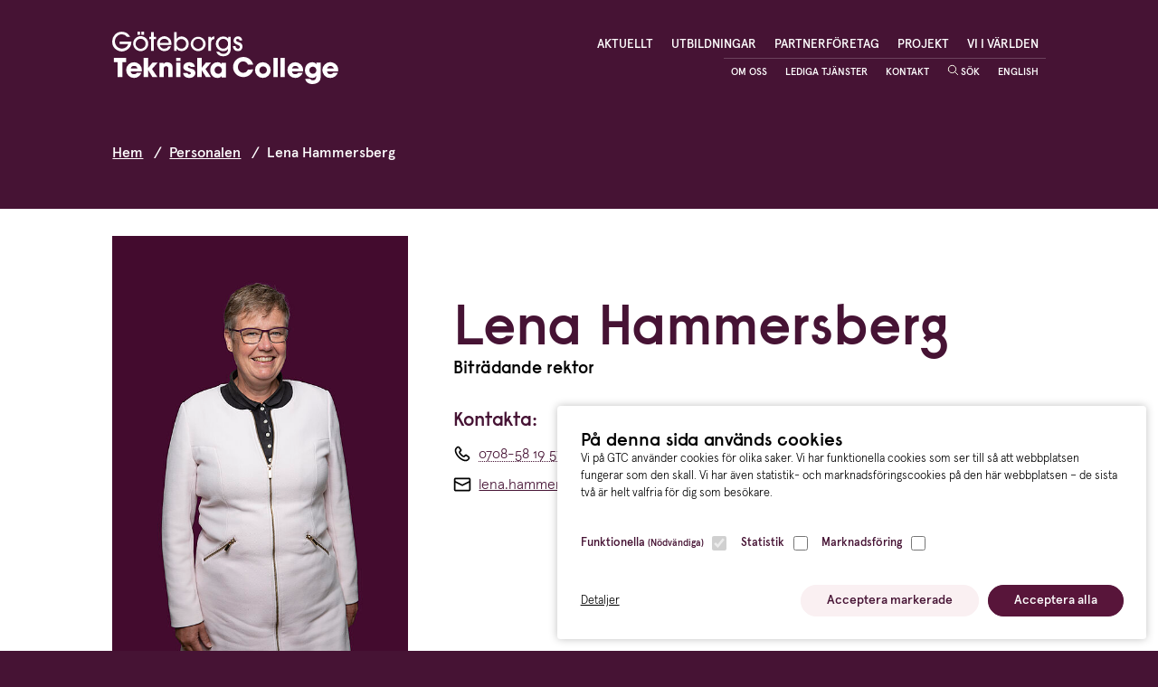

--- FILE ---
content_type: text/html; charset=UTF-8
request_url: https://www.goteborgstekniskacollege.se/personal/lena-hammersberg
body_size: 185026
content:
        
<!doctype html>
<html lang="sv">
<head>
    <meta charset="utf-8" />
    <meta name="viewport" content="width=device-width, initial-scale=1.0" />

        <link rel="dns-prefetch" href="//use.typekit.net" />
    <link rel="dns-prefetch" href="//www.google-analytics.com" />

        <link rel="apple-touch-icon" sizes="180x180" href="/apple-touch-icon.png" />
    <link rel="icon" type="image/png" sizes="32x32" href="/favicon-32x32.png" />
    <link rel="icon" type="image/png" sizes="16x16" href="/favicon-16x16.png" />
    <link rel="manifest" href="/manifest.json" />
    <link rel="mask-icon" href="/safari-pinned-tab.svg" color="#5bbad5" />
    <link rel="shortcut icon" href="/favicon.ico" />
    <meta name="msapplication-config" content="/browserconfig.xml" />
    <meta name="msapplication-TileColor" content="#461334">
    <meta name="theme-color" content="#461334" />

        <link rel="manifest" href="/manifest.json">
    <meta name="mobile-web-app-capable" content="yes">
    <meta name="apple-mobile-web-app-capable" content="yes">
    <meta name="application-name" content="Göteborgs Tekniska College">
    <meta name="apple-mobile-web-app-title" content="GTC">
    <meta name="theme-color" content="#461334">
    <meta name="msapplication-navbutton-color" content="#ffffff">
    <meta name="apple-mobile-web-app-status-bar-style" content="black-translucent">
    <meta name="msapplication-starturl" content="/">
    <meta name="viewport" content="width=device-width, initial-scale=1, shrink-to-fit=no">

        <script>
        window.dataLayer = window.dataLayer || [];

        function gtag() {
            dataLayer.push(arguments);
        }

        // Default ad_storage to 'denied'.
        gtag('consent', 'default', {
            'ad_storage': 'denied',
            'ad_user_data': 'denied',
            'ad_personalization': 'denied',
            'analytics_storage': 'denied',
            'personalization_storage': 'denied',
            'security_storage': 'denied',
            'functionality_storage': 'granted'
        });
        gtag('set', 'ads_data_redaction', true);
        gtag('event', 'cookie_consent_update');
    </script>

        <script src="/assets/js/libs.min.js"></script>

        <script type="module">!function(){const e=document.createElement("link").relList;if(!(e&&e.supports&&e.supports("modulepreload"))){for(const e of document.querySelectorAll('link[rel="modulepreload"]'))r(e);new MutationObserver((e=>{for(const o of e)if("childList"===o.type)for(const e of o.addedNodes)if("LINK"===e.tagName&&"modulepreload"===e.rel)r(e);else if(e.querySelectorAll)for(const o of e.querySelectorAll("link[rel=modulepreload]"))r(o)})).observe(document,{childList:!0,subtree:!0})}function r(e){if(e.ep)return;e.ep=!0;const r=function(e){const r={};return e.integrity&&(r.integrity=e.integrity),e.referrerpolicy&&(r.referrerPolicy=e.referrerpolicy),"use-credentials"===e.crossorigin?r.credentials="include":"anonymous"===e.crossorigin?r.credentials="omit":r.credentials="same-origin",r}(e);fetch(e.href,r)}}();</script>
<script>!function(){var e=document.createElement("script");if(!("noModule"in e)&&"onbeforeload"in e){var t=!1;document.addEventListener("beforeload",(function(n){if(n.target===e)t=!0;else if(!n.target.hasAttribute("nomodule")||!t)return;n.preventDefault()}),!0),e.type="module",e.src=".",document.head.appendChild(e),e.remove()}}();</script>
<script src="https://www.goteborgstekniskacollege.se/dist/assets/polyfills-legacy-2f22321f.js" nomodule onload="e=new CustomEvent(&#039;vite-script-loaded&#039;, {detail:{path: &#039;vite/legacy-polyfills-legacy&#039;}});document.dispatchEvent(e);"></script>
<script type="module" src="https://www.goteborgstekniskacollege.se/dist/assets/app-5c758cce.js" crossorigin onload="e=new CustomEvent(&#039;vite-script-loaded&#039;, {detail:{path: &#039;src/js/app.ts&#039;}});document.dispatchEvent(e);"></script>
<script src="https://www.goteborgstekniskacollege.se/dist/assets/app-legacy-2992b334.js" nomodule onload="e=new CustomEvent(&#039;vite-script-loaded&#039;, {detail:{path: &#039;src/js/app-legacy.ts&#039;}});document.dispatchEvent(e);"></script>

                <style data-name="index_critical.min.css">
            @font-face{font-family:apercu-light-pro;font-style:normal;font-weight:400;src:url(/assets/fonts/apercu-light-pro.eot);src:url(/assets/fonts/apercu-light-pro.eot?#iefix) format("embedded-opentype"),url(/assets/fonts/apercu-light-pro.woff) format("woff"),url(/assets/fonts/apercu-light-pro.woff2) format("woff2"),url(/assets/fonts/apercu-light-pro.ttf) format("truetype")}@font-face{font-family:apercu-medium-pro;font-style:normal;font-weight:400;src:url(/assets/fonts/apercu-medium-pro.eot);src:url(/assets/fonts/apercu-medium-pro.eot?#iefix) format("embedded-opentype"),url(/assets/fonts/apercu-medium-pro.woff) format("woff"),url(/assets/fonts/apercu-medium-pro.woff2) format("woff2"),url(/assets/fonts/apercu-medium-pro.ttf) format("truetype")}@font-face{font-family:apercu-bold-pro;font-style:normal;font-weight:400;src:url(/assets/fonts/apercu-bold-pro.eot);src:url(/assets/fonts/apercu-bold-pro.eot?#iefix) format("embedded-opentype"),url(/assets/fonts/apercu-bold-pro.woff) format("woff"),url(/assets/fonts/apercu-bold-pro.woff2) format("woff2"),url(/assets/fonts/apercu-bold-pro.ttf) format("truetype")}@font-face{font-family:apercu-mono-regular-pro;font-style:normal;font-weight:400;src:url(/assets/fonts/apercu-mono-regular-pro.eot);src:url(/assets/fonts/apercu-mono-regular-pro.eot?#iefix) format("embedded-opentype"),url(/assets/fonts/apercu-mono-regular-pro.woff) format("woff"),url(/assets/fonts/apercu-mono-regular-pro.woff2) format("woff2"),url(/assets/fonts/apercu-mono-regular-pro.ttf) format("truetype")}@font-face{font-family:raisonne-demibold;font-style:normal;font-weight:400;src:url(/assets/fonts/raisonne-demibold.eot);src:url(/assets/fonts/raisonne-demibold.eot?#iefix) format("embedded-opentype"),url(/assets/fonts/raisonne-demibold.woff) format("woff"),url(/assets/fonts/raisonne-demibold.woff2) format("woff2"),url(/assets/fonts/raisonne-demibold.ttf) format("truetype")}h1,h2{font-feature-settings:"dlig" 1,"hist" 1}@supports (font-variant-ligatures:discretionary-ligatures historical-ligatures){h1,h2{font-feature-settings:normal;font-variant-ligatures:discretionary-ligatures historical-ligatures}}li,p,ul{font-feature-settings:"onum" 1}@supports (font-variant-numeric:oldstyle-nums){li,p,ul{font-feature-settings:normal;font-variant-numeric:oldstyle-nums}}.header .navigation.nav-white .main-navigation a,.header .navigation.nav-white .sub-navigation a{font-feature-settings:"lnum" 1}@supports (font-variant-numeric:lining-nums){.header .navigation.nav-white .main-navigation a,.header .navigation.nav-white .sub-navigation a{font-feature-settings:normal;font-variant-numeric:lining-nums}}:root{accent-color:#461334}html{-webkit-font-smoothing:antialiased;-moz-osx-font-smoothing:grayscale;font-family:apercu-light-pro,arial,sans-serif;font-size:17px;line-height:1.45;scroll-behavior:smooth}@media screen and (min-width:768px){html{font-size:16px;line-height:1.55}}body{background:#461334;color:#fff}a,button,input,label{touch-action:manipulation}h1,h2,h3{color:#fff;font-family:raisonne-demibold,arial,sans-serif;font-weight:400}li,p,ul{margin:0 0 1.45em;padding:0;font-size:1em;font-weight:400}@media screen and (min-width:768px){li,p,ul{margin:0 0 1.55em}}ul ul{margin-bottom:0}h1{margin:0;padding:1em 0 .5em;font-size:40.8px;line-height:1.1}@media screen and (min-width:768px){h1{padding:1em 0 .75em;font-size:62.4px}}h2{margin:1.5em 0 .3em;padding:.3em 0;font-size:24.48px;line-height:1.2}@media screen and (min-width:768px){h2{margin:1.8em 0 .6em;font-size:27.04px;line-height:1.2}}h3{margin:.5em 0 .25em;font-size:20.4px;line-height:1.2}@media screen and (min-width:600px){h3{font-size:20.8px}}img{max-width:100%;height:auto}ul{margin:0 0 1.5em;line-height:1.5}ul{margin-left:20px}li{margin-bottom:.5em;line-height:1.2}a{color:#fef360;text-decoration:underline}strong{font-family:apercu-medium-pro,arial,sans-serif;font-weight:400}label{display:block;margin:13px 0 3px;font-family:raisonne-demibold,arial,sans-serif;font-size:.85em;font-weight:400}input{color:#333;font-family:apercu-light-pro,arial,sans-serif;font-size:16px;font-weight:400}input[type=search]{box-sizing:border-box;width:100%;margin:0;padding:7px;border:1px solid #ccc;-webkit-appearance:none;-moz-appearance:none;appearance:none}input[disabled]{background:#eee;color:#333}::input-placeholder{color:#999;font-size:16px}:placeholder{color:#999}::-moz-placeholder{color:#999}::placeholder{color:#999}:input-placeholder{color:#999}body{position:relative;margin:0;padding:0}.skip-to-main-content[href="#main"]{position:absolute;top:10px;right:100%;margin:5px;padding:10px;background:rgba(255,255,255,.9);color:#000}.introduction{font-size:20.4px}@media screen and (min-width:600px){.introduction{font-size:20.8px}}.introduction{font-family:apercu-medium-pro,arial,sans-serif}@supports (display:grid){.main-grid{display:grid;grid-template-rows:auto 1fr auto;min-height:100vh;margin:0 auto}}.section{margin:0;padding:0;clear:both;background-size:cover}.section .section-content{box-sizing:border-box}.header{box-sizing:border-box;width:100%;max-width:1440px;margin:0 auto;padding:0;background-size:cover}.header.bg-image{height:400px;background-repeat:no-repeat;background-position:center center;background-size:cover}@media screen and (min-width:768px){.header.bg-image{height:500px;background-position:center center}}.header .section-content{width:100%;margin:0 auto;padding:0 6.25%}@media screen and (min-width:768px){.header .section-content{padding:0 6.25%}}@media screen and (min-width:1024px){.header .section-content{padding:0 9.7222222222%}}.header .navigation{display:flex;align-items:center;justify-content:flex-start;width:100%}.header .navigation .logo{width:120px;margin:20px auto 10px 0}@media screen and (min-width:768px){.header .navigation .logo{width:250px;margin:35px auto 25px 0}}@media all and (-ms-high-contrast:none),(-ms-high-contrast:active){.header .navigation .logo img{width:250px;height:auto;margin-right:50px;border:0}}.header .navigation .icon{display:inline-block;width:10px;height:10px;margin-right:4px;background-size:cover}.header .navigation .navigation-wrapper{display:flex;flex-direction:column;align-items:flex-end}.header .navigation .main-navigation,.header .navigation .sub-navigation{margin:0;list-style-type:none}.header .navigation .main-navigation li,.header .navigation .sub-navigation li{display:none}@media screen and (min-width:1024px){.header .navigation .main-navigation li,.header .navigation .sub-navigation li{display:inline}}.header .navigation .main-navigation a,.header .navigation .sub-navigation a{display:inline-block;padding:4px 8px;color:#461334;font-family:apercu-medium-pro,arial,sans-serif;font-size:.85em;text-decoration:none;text-transform:uppercase;white-space:nowrap}.header .navigation .sub-navigation{padding-top:1px;border-top:1px solid rgba(255,255,255,.2)}.header .navigation .sub-navigation a{font-size:.7em}@media all and (-ms-high-contrast:none),(-ms-high-contrast:active){.header .navigation .main-navigation,.header .navigation .sub-navigation{margin-top:30px;float:right}}.header .navigation .main-navigation{margin-bottom:3px}.header .navigation .main-navigation>li{position:relative}@media screen and (min-width:768px){.header .navigation.nav-white{border-color:transparent}}.header .navigation.nav-white .main-navigation a,.header .navigation.nav-white .sub-navigation a{color:#fff}.header h1{margin-top:0;padding-top:30px}@media screen and (min-width:768px){.header h1{margin-top:0;padding-top:0}}.navigation .hover-navigation,.navigation.nav-white .main-navigation .hover-navigation{display:none;position:absolute;z-index:100;top:40px;right:0;flex-direction:column;padding:32px;border-radius:8px;opacity:0;background-color:#fdfcec;box-shadow:0 8px 24px rgba(0,0,0,.3)}.navigation .hover-navigation:after,.navigation.nav-white .main-navigation .hover-navigation:after{content:" ";position:absolute;top:-30px;right:calc(50% - 8px);width:0;height:0;margin-left:-10px;border:15px solid transparent;border-bottom-color:#fdfcec}.navigation .hover-navigation li,.navigation.nav-white .main-navigation .hover-navigation li{display:block;float:unset}.navigation .hover-navigation.multilevel,.navigation.nav-white .main-navigation .hover-navigation.multilevel{flex-direction:row;padding:40px}.navigation .hover-navigation.multilevel ul,.navigation.nav-white .main-navigation .hover-navigation.multilevel ul{min-width:150px;padding-right:24px;padding-left:24px}.navigation .hover-navigation.multilevel ul:last-of-type,.navigation.nav-white .main-navigation .hover-navigation.multilevel ul:last-of-type{padding-right:unset}.navigation .hover-navigation.multilevel ul:first-of-type,.navigation.nav-white .main-navigation .hover-navigation.multilevel ul:first-of-type{padding-left:unset}.navigation .hover-navigation.multilevel>ul,.navigation.nav-white .main-navigation .hover-navigation.multilevel>ul{border-right:1px solid rgba(70,19,52,.2)}.navigation .hover-navigation.multilevel>ul:last-of-type,.navigation.nav-white .main-navigation .hover-navigation.multilevel>ul:last-of-type{border-right:unset}.navigation .hover-navigation.multilevel li,.navigation.nav-white .main-navigation .hover-navigation.multilevel li{float:unset}.navigation .hover-navigation.multilevel li.bullet:before,.navigation.nav-white .main-navigation .hover-navigation.multilevel li.bullet:before{content:"•"}.navigation .hover-navigation.multilevel li.subnode-element,.navigation.nav-white .main-navigation .hover-navigation.multilevel li.subnode-element{display:block!important}.navigation .hover-navigation.multilevel .subnode-element>a,.navigation .hover-navigation.multilevel .subnode-element>span,.navigation.nav-white .main-navigation .hover-navigation.multilevel .subnode-element>a,.navigation.nav-white .main-navigation .hover-navigation.multilevel .subnode-element>span{display:block;padding-bottom:15px;font-family:raisonne-demibold,arial,sans-serif;font-size:1.2em}.navigation .hover-navigation li.parent>a,.navigation .hover-navigation li.parent>span,.navigation.nav-white .main-navigation .hover-navigation li.parent>a,.navigation.nav-white .main-navigation .hover-navigation li.parent>span{display:block;padding-bottom:15px;font-family:raisonne-demibold,arial,sans-serif;font-size:1.2em}.navigation .hover-navigation ul,.navigation.nav-white .main-navigation .hover-navigation ul{margin-bottom:0;margin-left:0;list-style-type:circle}.navigation .hover-navigation a,.navigation .hover-navigation li,.navigation .hover-navigation ul,.navigation.nav-white .main-navigation .hover-navigation a,.navigation.nav-white .main-navigation .hover-navigation li,.navigation.nav-white .main-navigation .hover-navigation ul{color:#461334;text-transform:none}.navigation .hover-navigation a,.navigation.nav-white .main-navigation .hover-navigation a{padding:unset;font-family:apercu-light-pro,arial,sans-serif;font-size:.8em}.navigation .hover-navigation ul.categories,.navigation.nav-white .main-navigation .hover-navigation ul.categories{display:grid;grid-template-columns:auto auto}.navigation .hover-navigation ul.categories>li,.navigation.nav-white .main-navigation .hover-navigation ul.categories>li{display:flex;flex-direction:row;align-items:center;min-width:200px}.navigation .hover-navigation ul.categories>li .category-icon,.navigation.nav-white .main-navigation .hover-navigation ul.categories>li .category-icon{width:40px}.navigation .hover-navigation ul.yh-educations,.navigation.nav-white .main-navigation .hover-navigation ul.yh-educations{display:grid}.navigation .hover-navigation li.yh-education,.navigation.nav-white .main-navigation .hover-navigation li.yh-education{display:flex;flex-direction:row;align-items:center}.navigation .hover-navigation li.yh-education .category-icon,.navigation.nav-white .main-navigation .hover-navigation li.yh-education .category-icon{width:40px}.navigation .hover-navigation .category-icon,.navigation.nav-white .main-navigation .hover-navigation .category-icon{margin-right:8px}.type-home .header{max-width:none}.type-home .header .section-content{max-width:1440px}.type-home .header h1{color:#fff;text-shadow:0 0 10px rgba(70,19,52,.2)}@media screen and (min-width:1024px){.type-home .header h1{max-width:70%;margin-top:.5em}}.type-home .header#main-navigation.bg-image{height:400px;background-position:center center;background-size:cover}@media screen and (min-width:600px){.type-home .header#main-navigation.bg-image{height:600px;background-position:center bottom}}@media screen and (min-width:1024px){.type-home .header#main-navigation.bg-image{height:800px}}.type-home .navigation.nav-white .main-navigation{margin-bottom:3px}.sub-navigation{margin:0;padding:0;list-style-type:none;font-family:apercu-medium-pro,arial,sans-serif}.sub-navigation a{color:#333;text-decoration:none}@media screen and (min-width:768px){.home-page-nav .section-content{display:grid;grid-gap:50px;grid-template-columns:250px 1fr}}@media screen and (min-width:1024px){.home-page-nav .section-content{grid-gap:50px 150px;grid-template-columns:270px 1fr}}.home-page-nav .section-content .nav{width:35%;margin-right:5%;padding:30px 0 0;float:left;font-family:apercu-bold-pro,arial,sans-serif}@supports (display:grid){.home-page-nav .section-content .nav{width:auto;margin:0;float:none}}@media screen and (min-width:768px){.home-page-nav .section-content .nav{padding:80px 0 30px}}.home-page-nav .section-content .nav a{color:#fef360}.home-page-nav .section-content .education-navigation{font-size:1.5em}.home-page-nav .section-content .content{position:relative;width:60%;padding:0;float:left}@supports (display:grid){.home-page-nav .section-content .content{width:auto;float:none}}@media screen and (min-width:768px){.home-page-nav .section-content .content{padding:80px 0}}.home-page-nav .section-content h2{margin:0 0 .75em;padding:0 0 .25em;border-bottom:1px solid #fff;color:#fff;font-family:apercu-mono-regular-pro,arial,sans-serif;font-size:16px;font-weight:400;text-transform:uppercase}.home-page-nav .section-content ul{margin:0 0 2em;padding:0;list-style-type:none}.home-page-nav .section-content ul a{text-decoration:none}.home-page-nav .section-content a{color:#fdfcec}.home-page-nav .section-content .education{display:none;position:absolute;top:0;left:-1px;box-sizing:border-box;width:100%;height:auto;margin:80px 0;padding:40px;border-top:1px solid rgba(255,255,255,.1);background:#58153a;box-shadow:0 5px 25px rgba(0,0,0,.2)}.home-page-nav .section-content .education p{margin-bottom:1em}.home-page-nav .section-content .education .close{position:absolute;top:0;right:0;padding:6px 14px;color:#fff;font-size:30px;line-height:1}.home-page-nav .section-content .education .buttons{padding-top:20px;text-align:center}.home-page-nav .section-content .education .buttons .button{display:inline-block;padding:8px 30px;border:2px solid #fef360;border-radius:8px;background:0 0;color:#fff;font-size:18px}.menu{display:block;position:absolute;top:15px;right:6.25%;margin:0 -15px 0 0;padding:5px 13px;border:0;background:0 0;color:#fef360;font-family:apercu-light-pro,arial,sans-serif;font-size:.85em;font-weight:700;line-height:1}@media screen and (min-width:1024px){.menu{display:none}}.menu svg{display:inline-block;width:24px;height:24px;margin:0 0 -7px;padding:0}.menu svg path{fill:#fef360}.search-navigation{position:fixed;z-index:10003;top:0;left:0;width:100%;height:100vh;overflow-x:hidden;overflow-y:scroll;background:#58153a;box-shadow:0 5px 25px rgba(0,0,0,.2);font-family:apercu-light-pro,arial,sans-serif;-webkit-overflow-scrolling:touch}.search-navigation.hidden{display:none}@media screen and (min-width:1025px){.search-navigation{overflow:auto}}@media screen and (min-width:1024px){.search-navigation{width:80%}}.search-navigation .close{display:block;position:fixed;z-index:200;top:20px;right:20px;padding:0;border:0;background:#58153a;color:#fff}@media screen and (min-width:768px){.search-navigation .close{top:30px;right:5%}}@media screen and (min-width:1024px){.search-navigation .close{top:30px;right:5%;margin-left:-7px}}.search-navigation .close .bar1,.search-navigation .close .bar2{width:25px;height:2px;margin:5px 0;background-color:#fff}@media screen and (min-width:768px){.search-navigation .close .bar1,.search-navigation .close .bar2{width:35px}}.search-navigation .close .bar1{margin:2px 0 10px;transform:rotate(-135deg) translate(-5px,-4px)}.search-navigation .close .bar2{margin-bottom:2px;transform:rotate(135deg) translate(-5px,4px)}.search-navigation .type-search{width:90%;margin:0 auto}.search-navigation .type-search.section{background:initial}.search-navigation .type-search .search-box{position:relative;margin-top:5vh}.search-navigation .type-search .search-box h1{margin:0;padding-top:0;color:#fff}.search-navigation .type-search input[type=search]{padding-left:15px;border-bottom:2px solid #fff}.home-page-nav{box-sizing:border-box;width:100%;margin:0 auto;padding:0 6.25% 30px}@media screen and (min-width:768px){.home-page-nav{padding:0 6.25%}}@media screen and (min-width:1024px){.home-page-nav{padding:0 9.7222222222%}}.type-search{color:#fff}.type-search h1{margin-top:1em}.search-box{position:relative}.search-box form{display:flex;position:relative;justify-content:stretch;width:100%;margin-bottom:100px}.search-box form input[type=search]{flex:1;font-size:16px;font-weight:600}.search-box form .button{flex-grow:0;margin-left:20px;padding:10px 30px;border:0;border-radius:3px;background:#461334;background-position:center center;color:#fff}@media screen and (min-width:600px){.search-box form .button{top:0}}.button{padding:6px 28px;border:1px solid #58153a;border-radius:20px;background:#58153a;color:#fff;font-family:apercu-medium-pro,arial,sans-serif;font-size:14px;line-height:1.5;text-decoration:none;white-space:nowrap;-webkit-appearance:none;-moz-appearance:none;appearance:none}a.button{display:inline-block}.button--secondary{border:1px solid #faf0f2;background:#faf0f2;color:#461334}#elc-cookie-consent{position:fixed;z-index:10000;right:1em;bottom:1em;max-width:calc(100% - 6em);max-height:calc(100% - 6em);padding:2em;overflow:auto;border-radius:.3em;background-color:#fff;box-shadow:0 0 10px rgba(0,0,0,.25);font-size:.8em}.elc-small{width:30em}#elc-cookie-consent h3{margin:0;font-size:20px;font-weight:700}#elc-cookie-consent .button-container{clear:both;text-align:right}#elc-cookie-consent .elc-cookie-group{padding-right:1em;float:left}#elc-cookie-consent .elc-row{width:100%;clear:both}#elc-cookie-consent #elc-cookie-consent-settings{margin-bottom:4em}#elc-cookie-consent .elc-row .elc-cookie-name{float:left}#elc-cookie-consent .elc-row .elc-cookie-checkbox{float:right}#elc-cookie-consent .elc-cookie-description{display:none;margin-bottom:1em;padding-top:1em;border-top:1px solid #ccc}#elc-cookie-consent .elc-cookie{margin-bottom:1em}#elc-cookie-consent .elc-cookie-field{display:none}.elc-small #elc-hide-detail-link,.elc-small #elc-save-link{display:none}#elc-cookie-consent input[type=checkbox i]{-webkit-appearance:checkbox;-moz-appearance:checkbox;appearance:checkbox;box-sizing:border-box}#elc-cookie-consent input[type=checkbox i]{margin:3px 3px 3px .6em;padding:initial;border:initial;background-color:initial}#elc-cookie-consent{color:#000}#elc-cookie-consent h3{margin:revert;color:#000}#elc-cookie-consent a{color:#000}#elc-cookie-consent.elc-small{width:unset}@media screen and (min-width:600px){#elc-cookie-consent.elc-small{max-width:500px}}@media screen and (min-width:768px){#elc-cookie-consent.elc-small{max-width:600px}}#elc-cookie-consent.elc-small .elc-cookie-group{float:none}@media screen and (min-width:600px){#elc-cookie-consent.elc-small .elc-cookie-group{float:left}}#elc-cookie-consent.elc-small .elc-cookie-group .elc-cookie-name{margin:0;font-family:apercu-medium-pro,arial,sans-serif;font-size:1.2em;line-height:2}@media screen and (min-width:600px){#elc-cookie-consent.elc-small .elc-cookie-group .elc-cookie-name{font-size:1em}}#elc-cookie-consent.elc-small .elc-cookie-group input[type=checkbox i]{width:16px;height:16px;margin-top:8px}@media screen and (min-width:600px){#elc-cookie-consent.elc-small .elc-cookie-group input[type=checkbox i]{margin-top:5px}}#elc-cookie-consent .button-container{display:flex;flex-direction:column;align-items:center}@media screen and (min-width:480px){#elc-cookie-consent .button-container{flex-direction:row;justify-content:space-between}}#elc-cookie-consent .button-container .buttons{display:flex;flex-direction:column}#elc-cookie-consent .button-container .buttons .accept-selected{margin-top:10px;margin-bottom:10px}@media screen and (min-width:480px){#elc-cookie-consent .button-container .buttons{flex-direction:row}#elc-cookie-consent .button-container .buttons .accept-selected{margin-top:0;margin-right:10px;margin-bottom:0}}#elc-cookie-consent #elc-cookie-consent-settings{padding:1em 0 .6em}#elc-cookie-consent .elc-cookie-description .toggle{display:inline-flex;flex-direction:row;align-items:center;text-decoration:underline}#elc-cookie-consent .elc-cookie-description .toggle .more-less{margin-right:5px}#elc-cookie-consent .elc-cookie-description .toggle .arrow-down{width:12px;margin-top:3px}#elc-cookie-consent .cookie-information.hidden{display:none}#elc-cookie-consent .cookie-information .cookie-group-heading{display:block;margin-bottom:15px;font-size:1.1em;font-weight:600}
        </style>
    
        <script type="module" src="https://www.goteborgstekniskacollege.se/dist/assets/css-306592c9.js" crossorigin onload="e=new CustomEvent(&#039;vite-script-loaded&#039;, {detail:{path: &#039;src/js/css.ts&#039;}});document.dispatchEvent(e);"></script>
<link href="https://www.goteborgstekniskacollege.se/dist/assets/css-d8a78b7b.css" rel="stylesheet" media="print" onload="this.media=&#039;all&#039;">
<script src="https://www.goteborgstekniskacollege.se/dist/assets/css-legacy-437b73e9.js" nomodule onload="e=new CustomEvent(&#039;vite-script-loaded&#039;, {detail:{path: &#039;src/js/css-legacy.ts&#039;}});document.dispatchEvent(e);"></script>

        <script src="/assets/js/lazysizes.min.js" async=""></script>

            <script>
        /*! grunt-grunticon Stylesheet Loader - v2.1.6 | https://github.com/filamentgroup/grunticon | (c) 2015 Scott Jehl, Filament Group, Inc. | MIT license. */
        !function(){function e(e,n,t){"use strict";var o=window.document.createElement("link"),r=n||window.document.getElementsByTagName("script")[0],a=window.document.styleSheets;return o.rel="stylesheet",o.href=e,o.media="only x",r.parentNode.insertBefore(o,r),o.onloadcssdefined=function(e){for(var n,t=0;t<a.length;t++)a[t].href&&a[t].href===o.href&&(n=!0);n?e():setTimeout(function(){o.onloadcssdefined(e)})},o.onloadcssdefined(function(){o.media=t||"all"}),o}function n(e,n){e.onload=function(){e.onload=null,n&&n.call(e)},"isApplicationInstalled"in navigator&&"onloadcssdefined"in e&&e.onloadcssdefined(n)}!function(t){var o=function(r,a){"use strict";if(r&&3===r.length){var i=t.navigator,c=t.document,s=t.Image,d=!(!c.createElementNS||!c.createElementNS("http://www.w3.org/2000/svg","svg").createSVGRect||!c.implementation.hasFeature("http://www.w3.org/TR/SVG11/feature#Image","1.1")||t.opera&&i.userAgent.indexOf("Chrome")===-1||i.userAgent.indexOf("Series40")!==-1),l=new s;l.onerror=function(){o.method="png",o.href=r[2],e(r[2])},l.onload=function(){var t=1===l.width&&1===l.height,i=r[t&&d?0:t?1:2];t&&d?o.method="svg":t?o.method="datapng":o.method="png",o.href=i,n(e(i),a)},l.src="[data-uri]",c.documentElement.className+=" grunticon"}};o.loadCSS=e,o.onloadCSS=n,t.grunticon=o}(this),function(e,n){"use strict";var t,o=n.document,r="grunticon:",a=function(e){if(o.attachEvent?"complete"===o.readyState:"loading"!==o.readyState)e();else{var n=!1;o.addEventListener("readystatechange",function(){n||(n=!0,e())},!1)}},i=function(e){return n.document.querySelector('link[href$="'+e+'"]')},c=function(e,n){if(t&&!n)return t;t={};var o,a,i,c,s,d;if(o=e.sheet,!o)return t;a=o.cssRules?o.cssRules:o.rules;for(var l=0;l<a.length;l++)i=a[l].cssText,c=r+a[l].selectorText,s=i.split(");")[0].match(/US\-ASCII\,([^"']+)/),s&&s[1]&&(d=decodeURIComponent(s[1]),t[c]=d);return t},s=function(e,n){var t,a,i,c,s;n?t=e:(n=e,t=o),c="data-grunticon-embed";for(var d in n){s=d.slice(r.length);try{a=t.querySelectorAll(s)}catch(e){continue}i=[];for(var l=0;l<a.length;l++)null!==a[l].getAttribute(c)&&i.push(a[l]);if(i.length)for(l=0;l<i.length;l++)i[l].innerHTML=n[d],i[l].style.backgroundImage="none",i[l].removeAttribute(c)}return i},d=function(n,t){"svg"===e.method&&a(function(){var o=c(i(e.href));"function"==typeof t?(s(n,o),t()):s(o),"function"==typeof n&&n()})};e.embedIcons=s,e.getCSS=i,e.getIcons=c,e.ready=a,e.svgLoadedCallback=d,e.embedSVG=d}(grunticon,this)}();
        grunticon(["/assets/icons/icons.data.svg.css", "/assets/icons/icons.data.png.css", "/assets/icons/icons.fallback.css"], grunticon.svgLoadedCallback);
    </script>
        <noscript>
        <link href="/assets/icons/icons.fallback.css" rel="stylesheet">
    </noscript>

<title>Lena Hammersberg</title>
<script>(function(w,d,s,l,i){w[l]=w[l]||[];w[l].push({'gtm.start':
new Date().getTime(),event:'gtm.js'});var f=d.getElementsByTagName(s)[0],
j=d.createElement(s),dl=l!='dataLayer'?'&l='+l:'';j.async=true;j.src=
'https://www.googletagmanager.com/gtm.js?id='+i+dl;f.parentNode.insertBefore(j,f);
})(window,document,'script','dataLayer','GTM-M63QD84');
</script><meta name="generator" content="SEOmatic">
<meta name="description" content="GTC är resultatet av ett unikt samarbete mellan näringsliv och kommun. Bolaget ägs gemensamt av Volvo Group och Volvo Cars tillsammans med Göteborgs Stad.">
<meta name="referrer" content="no-referrer-when-downgrade">
<meta name="robots" content="all">
<meta content="112454082150487" property="fb:profile_id">
<meta content="sv" property="og:locale">
<meta content="GTC" property="og:site_name">
<meta content="website" property="og:type">
<meta content="https://www.goteborgstekniskacollege.se/personal/lena-hammersberg" property="og:url">
<meta content="Lena Hammersberg" property="og:title">
<meta content="GTC är resultatet av ett unikt samarbete mellan näringsliv och kommun. Bolaget ägs gemensamt av Volvo Group och Volvo Cars tillsammans med Göteborgs Stad." property="og:description">
<meta content="https://www.goteborgstekniskacollege.se/content/images/Hemsida/_1200x630_crop_center-center_82_none/joey-angelica-cropped-newsletter.jpg?mtime=1714132628" property="og:image">
<meta content="1200" property="og:image:width">
<meta content="630" property="og:image:height">
<meta content="Vy över Älvsborgsbron, två lärare tittar ut över havet." property="og:image:alt">
<meta content="https://www.linkedin.com/company/göteborgs-tekniska-college-ab/" property="og:see_also">
<meta name="twitter:card" content="summary_large_image">
<meta name="twitter:site" content="@GTCochGTG">
<meta name="twitter:creator" content="@GTCochGTG">
<meta name="twitter:title" content="Lena Hammersberg">
<meta name="twitter:description" content="GTC är resultatet av ett unikt samarbete mellan näringsliv och kommun. Bolaget ägs gemensamt av Volvo Group och Volvo Cars tillsammans med Göteborgs Stad.">
<meta name="twitter:image" content="https://www.goteborgstekniskacollege.se/content/images/Hemsida/_1200x630_crop_center-center_82_none/joey-angelica-cropped-newsletter.jpg?mtime=1714132628">
<meta name="twitter:image:width" content="1200">
<meta name="twitter:image:height" content="630">
<meta name="twitter:image:alt" content="Vy över Älvsborgsbron, två lärare tittar ut över havet.">
<meta name="google-site-verification" content="jT8NQhdGMSZUvDWFBeaOtF4BYgMjUTIgQLzuIQJjufQ">
<link href="https://www.goteborgstekniskacollege.se/personal/lena-hammersberg" rel="canonical">
<link href="https://www.goteborgstekniskacollege.se/" rel="home">
<link type="text/plain" href="https://www.goteborgstekniskacollege.se/humans.txt" rel="author">
<script>var webperf_config={url:'https://www.goteborgstekniskacollege.se/cpresources/c9c17134/boomerang-1.0.0.min.js?v=1765544230',title:'Lena Hammersberg'||document.title||'',requestId:'4685336156512706847',};(function(w){w.BOOMR=w.BOOMR||{};w.BOOMR.globalOnErrorOrig=w.BOOMR.globalOnError=w.onerror;w.BOOMR.globalErrors=[];var now=(function(){try{if("performance"in w){return function(){return Math.round(w.performance.now()+performance.timing.navigationStart);};}}
catch(ignore){}
return Date.now||function(){return new Date().getTime();};})();w.onerror=function BOOMR_plugins_errors_onerror(message,fileName,lineNumber,columnNumber,error){if(w.BOOMR.version){if(typeof w.BOOMR.globalOnErrorOrig==="function"){w.BOOMR.globalOnErrorOrig.apply(w,arguments);}
return;}
if(typeof error!=="undefined"&&error!==null){error.timestamp=now();w.BOOMR.globalErrors.push(error);}
else{w.BOOMR.globalErrors.push({message:message,fileName:fileName,lineNumber:lineNumber,columnNumber:columnNumber,noStack:true,timestamp:now()});}
if(typeof w.BOOMR.globalOnError==="function"){w.BOOMR.globalOnError.apply(w,arguments);}};w.onerror._bmr=true;})(window);(function(){if(window.BOOMR&&(window.BOOMR.version||window.BOOMR.snippetExecuted)){return;}
window.BOOMR=window.BOOMR||{};window.BOOMR.snippetStart=new Date().getTime();window.BOOMR.snippetExecuted=true;window.BOOMR.snippetVersion=15;window.BOOMR.url=webperf_config.url;var where=document.currentScript||document.getElementsByTagName("script")[0],parentNode=where.parentNode,promoted=false,LOADER_TIMEOUT=3000;function promote(){if(promoted){return;}
var script=document.createElement("script");script.id="boomr-scr-as";script.src=window.BOOMR.url;script.async=true;parentNode.appendChild(script);promoted=true;}
function iframeLoader(wasFallback){promoted=true;var dom,doc=document,bootstrap,iframe,iframeStyle,win=window;window.BOOMR.snippetMethod=wasFallback?"if":"i";bootstrap=function(parent,scriptId){var script=doc.createElement("script");script.id=scriptId||"boomr-if-as";script.src=window.BOOMR.url;BOOMR_lstart=new Date().getTime();parent=parent||doc.body;parent.appendChild(script);};if(!window.addEventListener&&window.attachEvent&&navigator.userAgent.match(/MSIE [678]\./)){window.BOOMR.snippetMethod="s";bootstrap(parentNode,"boomr-async");return;}
iframe=document.createElement("IFRAME");iframe.src="about:blank";iframe.title="";iframe.role="presentation";iframe.loading="eager";iframeStyle=(iframe.frameElement||iframe).style;iframeStyle.width=0;iframeStyle.height=0;iframeStyle.border=0;iframeStyle.display="none";parentNode.appendChild(iframe);try{win=iframe.contentWindow;doc=win.document.open();}
catch(e){dom=document.domain;iframe.src="javascript:var d=document.open();d.domain='"+dom+"';void 0;";win=iframe.contentWindow;doc=win.document.open();}
win._boomrl=function(){bootstrap();};if(win.addEventListener){win.addEventListener("load",win._boomrl,false);}
else if(win.attachEvent){win.attachEvent("onload",win._boomrl);}
doc.close();}
var link=document.createElement("link");if(link.relList&&typeof link.relList.supports==="function"&&link.relList.supports("preload")&&("as"in link)){window.BOOMR.snippetMethod="p";link.href=window.BOOMR.url;link.rel="preload";link.as="script";link.addEventListener("load",promote);link.addEventListener("error",function(){iframeLoader(true);});setTimeout(function(){if(!promoted){iframeLoader(true);}},LOADER_TIMEOUT);BOOMR_lstart=new Date().getTime();parentNode.appendChild(link);}
else{iframeLoader(false);}
function boomerangSaveLoadTime(e){window.BOOMR_onload=(e&&e.timeStamp)||new Date().getTime();}
if(window.addEventListener){window.addEventListener("load",boomerangSaveLoadTime,false);}
else if(window.attachEvent){window.attachEvent("onload",boomerangSaveLoadTime);}})();if(document.addEventListener){document.addEventListener("onBoomerangLoaded",function(e){if(webperf_config.title){e.detail.BOOMR.addVar({'doc_title':webperf_config.title,});}
if(webperf_config.requestId){e.detail.BOOMR.addVar({'request_id':webperf_config.requestId,});}});}
else if(document.attachEvent){document.attachEvent("onpropertychange",function(e){if(!e)e=event;if(e.propertyName==="onBoomerangLoaded"){if(webperf_config.title){e.detail.BOOMR.addVar({'doc_title':webperf_config.title,});}
if(webperf_config.requestId){e.detail.BOOMR.addVar({'request_id':webperf_config.requestId,});}}});};</script></head>

        



<body
    id="top"
    data-controller="floatnav global search"
    data-search-url-value="https://www.goteborgstekniskacollege.se/sok"
    class="type-persons "
><noscript><iframe src="https://www.googletagmanager.com/ns.html?id=GTM-M63QD84"
height="0" width="0" style="display:none;visibility:hidden"></iframe></noscript>

    <section id="elc-cookie-consent" data-controller='cookie-consent' class="elc-small">
    <form
        id="elc-cookie-consent-form" action="" data-url="https://www.goteborgstekniskacollege.se/index.php?p=actions/" data-refresh=false data-show="https://www.goteborgstekniskacollege.se//cookie-consent/show" method="post"
        accept-charset="UTF-8"
    >

        <input type="hidden" name="action" value="cookie-consent/consent/update">
        <input type="hidden" name="site_id" value="1">

        
        <input type="hidden" name="Functional_CSRF_Token" value="5TsAzGZWaGN7Hpd_JmgvG0GwUtm6BZ7QUxqgflAHKbe7wxFRy_YRrK1XdPQDMjcGP1LeRlwvVUIkxDOP1TDslGJjwTkcQlyGwrdVKaihKMs=">

        <header class="elc-header">
            <h3 class="elc-primary-heading">På denna sida används cookies</h3>
            <p class="elc-header-description">Vi på GTC använder cookies för olika saker. Vi har funktionella cookies som ser till så att webbplatsen fungerar som den skall. Vi har även statistik- och marknadsföringscookies på den här webbplatsen – de sista två är helt valfria för dig som besökare.</p>
        </header>

        <div id="elc-cookie-consent-settings">
                            <div class="elc-cookie-group">
                    <div class="elc-row elc-cookie-headline">
                        <input
                            type="checkbox"
                            data-cookie-consent-target="checkbox"
                            id="elc-checkbox-1"
                            class="elc-cookie-checkbox"
                            name="group-necessary"
                             disabled="disabled"
                             checked>
                        <label class="elc-cookie-name" for="elc-checkbox-1">Funktionella <small>(Nödvändiga)</small></label>
                    </div>
                    <div class="elc-row elc-cookie-description">
                        Funktionella cookies är de som behövs för att webbplatsen skall fungera som det är tänkt. Dessa cookies lagrar ingen personlig information och informationen skickas inte vidare till tredje part, den används endast av systemet för att möjliggöra inloggning och vissa funktioner.
                                                    <div id="read-more-1" class="toggle">
                                <span class="more-less">Läs mer</span>
                                <svg class="arrow-down" width="12" height="10" viewBox="0 0 34 20" fill="none" xmlns="http://www.w3.org/2000/svg">
                                    <path d="M31 3L17 17L3 3" stroke="#34312B" stroke-width="4" stroke-linecap="square"/>
                                </svg>
                            </div>
                                            </div>
                    <div class="cookie-information hidden">
                        <span class="cookie-group-heading">Cookies i gruppen:</span>
                                                    <div class="elc-cookie">
                                <div class="elc-cookie-field">
                                    <strong>Namn</strong>: Functional_Session
                                </div>
                                <div class="elc-cookie-field">
                                    <strong>Beskrivning</strong>: Vårt CMS använder en sessions-cookie för att verifiera att användare som är inloggade i systemet förblir inloggade mellan sidvisningar.
                                </div>
                                <div class="elc-cookie-field">
                                    <strong>Leverantör</strong>: GTC
                                </div>
                                <div class="elc-cookie-field">
                                    <strong>Gäller</strong>: Session
                                </div>
                            </div>
                                                    <div class="elc-cookie">
                                <div class="elc-cookie-field">
                                    <strong>Namn</strong>: Functional_CSRF_Token
                                </div>
                                <div class="elc-cookie-field">
                                    <strong>Beskrivning</strong>: En cookie som hjälper till att skydda både dig och oss mot Cross-Site Request Forgery attacker.
                                </div>
                                <div class="elc-cookie-field">
                                    <strong>Leverantör</strong>: GTC
                                </div>
                                <div class="elc-cookie-field">
                                    <strong>Gäller</strong>: Session
                                </div>
                            </div>
                                                    <div class="elc-cookie">
                                <div class="elc-cookie-field">
                                    <strong>Namn</strong>: Functional_Cookie_Consent
                                </div>
                                <div class="elc-cookie-field">
                                    <strong>Beskrivning</strong>: Kommer ihåg dina cookie-inställningar mellan besök
                                </div>
                                <div class="elc-cookie-field">
                                    <strong>Leverantör</strong>: GTC
                                </div>
                                <div class="elc-cookie-field">
                                    <strong>Gäller</strong>: Permanent
                                </div>
                            </div>
                                                    <div class="elc-cookie">
                                <div class="elc-cookie-field">
                                    <strong>Namn</strong>: *_identity
                                </div>
                                <div class="elc-cookie-field">
                                    <strong>Beskrivning</strong>: Om du är inloggad i systemet så används den här cookien för att spara nödvändig data om dig så att systemet vet att du är du.
                                </div>
                                <div class="elc-cookie-field">
                                    <strong>Leverantör</strong>: GTC
                                </div>
                                <div class="elc-cookie-field">
                                    <strong>Gäller</strong>: Permanent
                                </div>
                            </div>
                                                    <div class="elc-cookie">
                                <div class="elc-cookie-field">
                                    <strong>Namn</strong>: *_username
                                </div>
                                <div class="elc-cookie-field">
                                    <strong>Beskrivning</strong>: Om du väljer att bocka i &quot;Kom ihåg mig&quot; vid inloggningen så används den här cookien för att komma ihåg ditt användarnamn till nästa besök.
                                </div>
                                <div class="elc-cookie-field">
                                    <strong>Leverantör</strong>: GTC
                                </div>
                                <div class="elc-cookie-field">
                                    <strong>Gäller</strong>: Permanent
                                </div>
                            </div>
                                                    <div class="elc-cookie">
                                <div class="elc-cookie-field">
                                    <strong>Namn</strong>: RT
                                </div>
                                <div class="elc-cookie-field">
                                    <strong>Beskrivning</strong>: Används för att mäta prestanda på webbsidan
                                </div>
                                <div class="elc-cookie-field">
                                    <strong>Leverantör</strong>: GTC
                                </div>
                                <div class="elc-cookie-field">
                                    <strong>Gäller</strong>: 1 vecka
                                </div>
                            </div>
                                            </div>
                </div>

                <script>
                    //read-more toggles
                    document.getElementById('read-more-1').addEventListener('click', (e) => {
                        var readMoreElement = document.getElementById('read-more-1').firstElementChild;
                        var cookiesElement = document.getElementById('read-more-1').parentElement.nextElementSibling;
                        if (cookiesElement !== null && cookiesElement.classList.contains('hidden')) {
                            //show cookie-names
                            cookiesElement.classList.remove('hidden');
                            if (readMoreElement !== null) {
                                //Change text
                                readMoreElement.innerHTML = 'Stäng';
                                var arrowSvgPathElement = readMoreElement.nextElementSibling.firstElementChild;
                                if (arrowSvgPathElement !== null) {
                                    //Flip arrow
                                    arrowSvgPathElement.setAttribute('d', 'M3 17L17 3L31 17');
                                }
                            }
                        } else if (cookiesElement !== null && !cookiesElement.classList.contains('hidden')) {
                            //Hide cookie-names
                            cookiesElement.classList.add('hidden');
                            if (readMoreElement !== null) {
                                //Change text
                                readMoreElement.innerHTML = 'Läs mer';
                                var arrowSvgPathElement = readMoreElement.nextElementSibling.firstElementChild;
                                if (arrowSvgPathElement !== null) {
                                    //Flip arrow
                                    arrowSvgPathElement.setAttribute('d', 'M31 3L17 17L3 3');
                                }
                            }
                        }
                    });
                </script>
                            <div class="elc-cookie-group">
                    <div class="elc-row elc-cookie-headline">
                        <input
                            type="checkbox"
                            data-cookie-consent-target="checkbox"
                            id="elc-checkbox-2"
                            class="elc-cookie-checkbox"
                            name="group-statistics"
                            
                            >
                        <label class="elc-cookie-name" for="elc-checkbox-2">Statistik</label>
                    </div>
                    <div class="elc-row elc-cookie-description">
                        Vi har statistikcookies som hjälper oss att identifiera användare som unika men anonyma individer. Dessa ger oss statistik och information om hur många användare vi har på sidan och vad de gör. 
                                                    <div id="read-more-2" class="toggle">
                                <span class="more-less">Läs mer</span>
                                <svg class="arrow-down" width="12" height="10" viewBox="0 0 34 20" fill="none" xmlns="http://www.w3.org/2000/svg">
                                    <path d="M31 3L17 17L3 3" stroke="#34312B" stroke-width="4" stroke-linecap="square"/>
                                </svg>
                            </div>
                                            </div>
                    <div class="cookie-information hidden">
                        <span class="cookie-group-heading">Cookies i gruppen:</span>
                                                    <div class="elc-cookie">
                                <div class="elc-cookie-field">
                                    <strong>Namn</strong>: _ga*
                                </div>
                                <div class="elc-cookie-field">
                                    <strong>Beskrivning</strong>: Används för att skicka anonymiserad användarstatistik till Google Analytics.
                                </div>
                                <div class="elc-cookie-field">
                                    <strong>Leverantör</strong>: Google Analytics
                                </div>
                                <div class="elc-cookie-field">
                                    <strong>Gäller</strong>: Permanent
                                </div>
                            </div>
                                                    <div class="elc-cookie">
                                <div class="elc-cookie-field">
                                    <strong>Namn</strong>: _gid
                                </div>
                                <div class="elc-cookie-field">
                                    <strong>Beskrivning</strong>: Används för att skicka anonymiserad användarstatistik till Google Analytics.
                                </div>
                                <div class="elc-cookie-field">
                                    <strong>Leverantör</strong>: Google Analytics
                                </div>
                                <div class="elc-cookie-field">
                                    <strong>Gäller</strong>: Permanent
                                </div>
                            </div>
                                            </div>
                </div>

                <script>
                    //read-more toggles
                    document.getElementById('read-more-2').addEventListener('click', (e) => {
                        var readMoreElement = document.getElementById('read-more-2').firstElementChild;
                        var cookiesElement = document.getElementById('read-more-2').parentElement.nextElementSibling;
                        if (cookiesElement !== null && cookiesElement.classList.contains('hidden')) {
                            //show cookie-names
                            cookiesElement.classList.remove('hidden');
                            if (readMoreElement !== null) {
                                //Change text
                                readMoreElement.innerHTML = 'Stäng';
                                var arrowSvgPathElement = readMoreElement.nextElementSibling.firstElementChild;
                                if (arrowSvgPathElement !== null) {
                                    //Flip arrow
                                    arrowSvgPathElement.setAttribute('d', 'M3 17L17 3L31 17');
                                }
                            }
                        } else if (cookiesElement !== null && !cookiesElement.classList.contains('hidden')) {
                            //Hide cookie-names
                            cookiesElement.classList.add('hidden');
                            if (readMoreElement !== null) {
                                //Change text
                                readMoreElement.innerHTML = 'Läs mer';
                                var arrowSvgPathElement = readMoreElement.nextElementSibling.firstElementChild;
                                if (arrowSvgPathElement !== null) {
                                    //Flip arrow
                                    arrowSvgPathElement.setAttribute('d', 'M31 3L17 17L3 3');
                                }
                            }
                        }
                    });
                </script>
                            <div class="elc-cookie-group">
                    <div class="elc-row elc-cookie-headline">
                        <input
                            type="checkbox"
                            data-cookie-consent-target="checkbox"
                            id="elc-checkbox-3"
                            class="elc-cookie-checkbox"
                            name="group-marketing"
                            
                            >
                        <label class="elc-cookie-name" for="elc-checkbox-3">Marknadsföring</label>
                    </div>
                    <div class="elc-row elc-cookie-description">
                        Marknadsföringscookies används för att spåra användare över många webbplatser och för att spåra våra reklamkampanjer och marknadsföringsaktiviteter. Intentionen är att skräddarsy reklam baserat på vad individen gillar och på så sätt skapa mervärde för både oss och dig. Dessa cookies kan spara personlig data och dela den med respektive utgivare.
                                                    <div id="read-more-3" class="toggle">
                                <span class="more-less">Läs mer</span>
                                <svg class="arrow-down" width="12" height="10" viewBox="0 0 34 20" fill="none" xmlns="http://www.w3.org/2000/svg">
                                    <path d="M31 3L17 17L3 3" stroke="#34312B" stroke-width="4" stroke-linecap="square"/>
                                </svg>
                            </div>
                                            </div>
                    <div class="cookie-information hidden">
                        <span class="cookie-group-heading">Cookies i gruppen:</span>
                                                    <div class="elc-cookie">
                                <div class="elc-cookie-field">
                                    <strong>Namn</strong>: _fb*
                                </div>
                                <div class="elc-cookie-field">
                                    <strong>Beskrivning</strong>: Används för att identifiera besökare och spåra marknadsföringsaktiviteter från Facebook.
                                </div>
                                <div class="elc-cookie-field">
                                    <strong>Leverantör</strong>: Facebook
                                </div>
                                <div class="elc-cookie-field">
                                    <strong>Gäller</strong>: 90 dagar
                                </div>
                            </div>
                                                    <div class="elc-cookie">
                                <div class="elc-cookie-field">
                                    <strong>Namn</strong>: _gcl_au
                                </div>
                                <div class="elc-cookie-field">
                                    <strong>Beskrivning</strong>: Sparar information för att interaktion med reklam och konverteringar skall kunna spåras runt om på webben.
                                </div>
                                <div class="elc-cookie-field">
                                    <strong>Leverantör</strong>: Google Analytics
                                </div>
                                <div class="elc-cookie-field">
                                    <strong>Gäller</strong>: 90 dagar
                                </div>
                            </div>
                                                    <div class="elc-cookie">
                                <div class="elc-cookie-field">
                                    <strong>Namn</strong>: _scid
                                </div>
                                <div class="elc-cookie-field">
                                    <strong>Beskrivning</strong>: Används till att identifiera besökare och spåra marknadsföringsaktiviteter  från Snapchat.
                                </div>
                                <div class="elc-cookie-field">
                                    <strong>Leverantör</strong>: Snapchat
                                </div>
                                <div class="elc-cookie-field">
                                    <strong>Gäller</strong>: Permanent
                                </div>
                            </div>
                                                    <div class="elc-cookie">
                                <div class="elc-cookie-field">
                                    <strong>Namn</strong>: vuid
                                </div>
                                <div class="elc-cookie-field">
                                    <strong>Beskrivning</strong>: Vimeo använder den här cookien för att samla in information om videos som spelas på webbsidan.
                                </div>
                                <div class="elc-cookie-field">
                                    <strong>Leverantör</strong>: Vimeo
                                </div>
                                <div class="elc-cookie-field">
                                    <strong>Gäller</strong>: Permanent
                                </div>
                            </div>
                                            </div>
                </div>

                <script>
                    //read-more toggles
                    document.getElementById('read-more-3').addEventListener('click', (e) => {
                        var readMoreElement = document.getElementById('read-more-3').firstElementChild;
                        var cookiesElement = document.getElementById('read-more-3').parentElement.nextElementSibling;
                        if (cookiesElement !== null && cookiesElement.classList.contains('hidden')) {
                            //show cookie-names
                            cookiesElement.classList.remove('hidden');
                            if (readMoreElement !== null) {
                                //Change text
                                readMoreElement.innerHTML = 'Stäng';
                                var arrowSvgPathElement = readMoreElement.nextElementSibling.firstElementChild;
                                if (arrowSvgPathElement !== null) {
                                    //Flip arrow
                                    arrowSvgPathElement.setAttribute('d', 'M3 17L17 3L31 17');
                                }
                            }
                        } else if (cookiesElement !== null && !cookiesElement.classList.contains('hidden')) {
                            //Hide cookie-names
                            cookiesElement.classList.add('hidden');
                            if (readMoreElement !== null) {
                                //Change text
                                readMoreElement.innerHTML = 'Läs mer';
                                var arrowSvgPathElement = readMoreElement.nextElementSibling.firstElementChild;
                                if (arrowSvgPathElement !== null) {
                                    //Flip arrow
                                    arrowSvgPathElement.setAttribute('d', 'M31 3L17 17L3 3');
                                }
                            }
                        }
                    });
                </script>
                    </div>

        <div class="button-container">
            <a href="#" id="elc-detail-link" class="">Detaljer</a>
            <a href="#" id="elc-hide-detail-link" class="">Göm detaljer</a>

            <div class="buttons">
                <button
                    id="elc-save-link"
                    data-action="click->cookie-consent#updateConsent"
                    class="button button--secondary accept-selected"
                    type="submit"
                >Acceptera markerade
                </button>
                                    <button id="elc-accept-link" data-action="click->cookie-consent#updateConsent" class="button button--secondary accept-selected" type="submit">Acceptera markerade</button>
                    <button id="elc-accept-all-link" data-action="click->cookie-consent#acceptAll" class="button" type="submit">Acceptera alla</button>
                            </div>
        </div>

    </form>
</section>

    <a href="#main" class="skip-to-main-content">Skip to content</a>

    <div class="main-grid">

                                                        
        
        
        


        
        
        
        
        
                    <header
                id="main-navigation"
                class="header section  nav-white"
            >

                
                <div class="section-content">

                                        <nav class="navigation nav-white">
                        
                                                <a class="logo" title="GTC" href="https://www.goteborgstekniskacollege.se/" aria-label="GTC logga">
                            <svg class="image gtc-logo" xmlns="http://www.w3.org/2000/svg" viewBox="0 0 258 60" fill="none">
  <path fill="#fff" d="M16.794 5.89a7.579 7.579 0 0 0-5.8-2.912c-4.45.11-7.975 3.808-7.888 8.276-.008 4.428 3.501 8.055 7.91 8.176a7.78 7.78 0 0 0 7.334-5.31H8.428v-2.866h13.455a10.996 10.996 0 0 1-5.366 9.806 10.908 10.908 0 0 1-11.145 0 10.996 10.996 0 0 1-5.366-9.806 10.976 10.976 0 0 1 3.112-7.852 10.89 10.89 0 0 1 7.754-3.29 10.906 10.906 0 0 1 9.545 5.777h-3.623Z"></path>
  <path fill="#fff" fill-rule="evenodd" d="M31.783 0v3.525h-2.989V0h2.99Zm-7.878 13.786c.043 4.732 3.886 8.54 8.6 8.522 4.701.025 8.544-3.758 8.611-8.477a8.645 8.645 0 0 0-4.283-7.493 8.577 8.577 0 0 0-8.606-.022 8.645 8.645 0 0 0-4.322 7.47Zm3.3-2.121a5.655 5.655 0 0 1 5.3-3.445v-.022c3.084.037 5.562 2.56 5.556 5.655a5.678 5.678 0 0 1-3.484 5.286 5.64 5.64 0 0 1-6.19-1.248 5.693 5.693 0 0 1-1.182-6.226Zm9.023-8.14V0H33.25v3.525h2.977Z" clip-rule="evenodd"></path>
  <path fill="#fff" d="M47.483 21.884H44.45V8.634h-2.111V5.888h2.111V.524h2.989V5.89h2.611v2.744h-2.567v13.25Z"></path>
  <path fill="#fff" fill-rule="evenodd" d="M59.528 19.541a5.417 5.417 0 0 1-5.233-4.36l13.2.022a14.61 14.61 0 0 0 .089-1.528 8.182 8.182 0 0 0-4.075-7.268 8.117 8.117 0 0 0-8.307.103 8.184 8.184 0 0 0-3.896 7.365c-.05 4.566 3.565 8.323 8.111 8.433a8.102 8.102 0 0 0 7.644-5.454h-2.988a5.064 5.064 0 0 1-4.545 2.688Zm-.083-11.33a5.185 5.185 0 0 1 5.15 4.66h-10.3a5.185 5.185 0 0 1 5.15-4.66ZM70.572.524v21.36l3.011.022v-2.309a6.957 6.957 0 0 0 5.556 2.71 8.196 8.196 0 0 0 5.863-2.48 8.26 8.26 0 0 0 2.337-5.94c.025-4.611-3.663-8.378-8.256-8.433a6.469 6.469 0 0 0-5.455 2.655h-.067V.524h-2.989Zm13.756 13.362c.043 3.064-2.383 5.588-5.434 5.655a5.478 5.478 0 0 1-3.897-1.684 5.522 5.522 0 0 1-1.536-3.97c0-3.013 2.433-5.455 5.433-5.455 3.001 0 5.434 2.442 5.434 5.454ZM89.528 13.786c.043 4.732 3.886 8.54 8.6 8.522 4.676-.012 8.478-3.785 8.545-8.477-.348-4.486-4.07-7.951-8.552-7.963-4.482-.011-8.221 3.434-8.593 7.918Zm3.3-2.121a5.655 5.655 0 0 1 5.3-3.445v-.022c3.084.037 5.562 2.56 5.556 5.655a5.678 5.678 0 0 1-3.484 5.286 5.64 5.64 0 0 1-6.19-1.248 5.693 5.693 0 0 1-1.182-6.226Z" clip-rule="evenodd"></path>
  <path fill="#fff" d="M109.772 21.884V5.889h2.789v1.44a4.937 4.937 0 0 1 4.111-1.875v3.09a5.537 5.537 0 0 0-2.155.58c-.956.513-1.756 1.729-1.756 4.015v8.745h-2.989Z"></path>
  <path fill="#fff" fill-rule="evenodd" d="M126.594 28.175c5.434 0 8.623-3.201 8.623-8.455V5.89h-2.989v1.85a7.53 7.53 0 0 0-5.5-2.263 8.415 8.415 0 0 0-6.018 2.4 8.484 8.484 0 0 0-2.549 5.976c.09 4.666 3.862 8.413 8.511 8.455a6.458 6.458 0 0 0 5.556-2.532c0 4.149-2.389 5.655-5.556 5.655a5.195 5.195 0 0 1-4.6-2.31h-3.333a8.276 8.276 0 0 0 7.855 5.054Zm-5.327-14.305c0-3.038 2.382-5.537 5.405-5.672a5.456 5.456 0 0 1 4.026 1.672 5.501 5.501 0 0 1 1.53 4.095c-.071 3.05-2.517 5.506-5.556 5.576-3.023-.134-5.405-2.634-5.405-5.671Z" clip-rule="evenodd"></path>
  <path fill="#fff" d="M145.317 10.128a1.973 1.973 0 0 0-2.044-1.93 1.708 1.708 0 0 0-1.308.44 1.72 1.72 0 0 0-.559 1.267c0 1.327 1.111 1.673 2.467 2.074 1.355.402 4.8 1.406 4.8 5.198a4.986 4.986 0 0 1-1.524 3.762 4.945 4.945 0 0 1-3.81 1.369 5.445 5.445 0 0 1-4.038-1.601 5.49 5.49 0 0 1-1.595-4.054h2.989c.111 1.784 1.033 2.91 2.7 2.91a2.106 2.106 0 0 0 1.659-.585 2.123 2.123 0 0 0 .641-1.645c0-1.405-1.233-1.896-2.789-2.454-1.555-.557-4.444-1.405-4.444-4.818a4.792 4.792 0 0 1 1.536-3.36 4.757 4.757 0 0 1 3.464-1.258 4.702 4.702 0 0 1 3.427 1.301 4.744 4.744 0 0 1 1.462 3.373l-3.034.01ZM6.148 34.93H1.895V30h14v4.93h-4.233V52H6.148V34.93Z"></path>
  <path fill="#fff" fill-rule="evenodd" d="M29.865 51.48a9.99 9.99 0 0 0 3.442-4.309h-5.175a3.634 3.634 0 0 1-3.082 1.575 3.78 3.78 0 0 1-3.96-3.195h12.69a7.39 7.39 0 0 0 .112-1.339A9 9 0 1 0 25.05 53a8.269 8.269 0 0 0 4.815-1.52ZM24.97 39.25a3.724 3.724 0 0 1 3.836 2.892h-7.672a3.712 3.712 0 0 1 3.836-2.892Z" clip-rule="evenodd"></path>
  <path fill="#fff" d="M35.895 30h5.113v11.472h.068l4.749-5.972h6.07l-6.492 7.257L51.667 52h-5.751l-4.84-7.937h-.068V52h-5.114V30ZM53.895 35.586h4.525v1.748h.054a4.606 4.606 0 0 1 4.408-2.316 6.933 6.933 0 0 1 4.137 1.42c.884.776 1.875 2.075 1.875 5.297V52h-4.849v-8.966c0-1.146 0-3.396-2.532-3.396-2.759 0-2.759 2.424-2.759 3.429V52h-4.86V35.586Z"></path>
  <path fill="#fff" fill-rule="evenodd" d="M72.894 33.743h5V30h-5v3.743Zm0 18.257h5V35.533h-5V52Z" clip-rule="evenodd"></path>
  <path fill="#fff" d="M89.324 40.36c0-.358-.091-1.262-1.612-1.262-1.144 0-1.453.659-1.453 1.117 0 .904 1.27 1.418 2.63 1.809 2.906.792 6.005 1.641 6.005 5.259 0 3.618-3.19 5.717-7 5.717-2.596 0-6.53-1.117-7-5.583h5.113c.13.938.989 1.614 1.956 1.54.858 0 1.796-.48 1.796-1.294 0-1.307-1.27-1.452-4.575-2.691-2.288-.704-4.095-2.122-4.095-4.389 0-3.35 3.1-5.583 6.657-5.583 2.287 0 6.165.882 6.6 5.293l-5.022.067ZM96.894 30h5.143v11.472l4.766-5.972h6.092l-6.469 7.257L112.712 52h-5.737l-4.858-7.937V52h-5.223V30Z"></path>
  <path fill="#fff" fill-rule="evenodd" d="M124.993 52.427h4.902V35.599h-4.902v1.798h-.065c-1.068-1.614-2.889-2.522-4.781-2.383-4.377 0-8.252 3.451-8.252 8.993 0 4.8 3.045 8.993 8.252 8.993 1.921 0 3.962-.753 4.781-2.406h.065v1.833Zm-.171-6.737c-.679 1.61-2.24 2.634-3.944 2.589a3.992 3.992 0 0 1-2.909-1.245 4.235 4.235 0 0 1-1.162-3.016c-.018-1.755 1.002-3.346 2.576-4.02a4.094 4.094 0 0 1 4.584.957 4.4 4.4 0 0 1 .855 4.735Z" clip-rule="evenodd"></path>
  <path fill="#fff" d="M160.839 43.286c-1.249 5.167-5.952 8.786-11.322 8.713-6.419 0-11.622-5.148-11.622-11.499 0-6.35 5.203-11.498 11.622-11.498 5.433-.095 10.186 3.6 11.378 8.845h-5.991c-.823-2.293-3.016-3.826-5.476-3.826-3.844 0-5.99 3.317-5.99 6.457 0 3.317 2.302 6.634 6.024 6.634a5.986 5.986 0 0 0 5.386-3.737l5.991-.089Z"></path>
  <path fill="#fff" fill-rule="evenodd" d="M180.894 44.077a8.998 8.998 0 0 0-8.886-9.072 8.83 8.83 0 0 0-9.112 8.998A9 9 0 0 0 171.858 53a8.998 8.998 0 0 0 9.036-8.923Zm-4.779 1.698a4.275 4.275 0 0 1-4.107 2.48 4.115 4.115 0 0 1-4.05-4.264 4.275 4.275 0 1 1 8.157 1.784Z" clip-rule="evenodd"></path>
  <path fill="#fff" d="M183.895 30h5v22h-5V30ZM191.895 30h5v22h-5V30Z"></path>
  <path fill="#fff" fill-rule="evenodd" d="M213.865 51.48a9.905 9.905 0 0 0 3.442-4.309l-5.175-.011a3.587 3.587 0 0 1-3.071 1.575 3.78 3.78 0 0 1-3.96-3.195h12.668c.082-.442.124-.89.123-1.339a9 9 0 1 0-8.831 8.797 8.214 8.214 0 0 0 4.804-1.518Zm-4.894-12.22a3.993 3.993 0 0 1 3.836 2.882h-7.672a3.993 3.993 0 0 1 3.836-2.883ZM236.913 56.006c.805-1.474.982-3.094.982-5.625l-.045-14.862h-4.952v1.631h-.066a5.209 5.209 0 0 0-4.566-2.137c-4.302 0-8.361 3.319-8.361 9.113a8.56 8.56 0 0 0 2.299 6.285 8.216 8.216 0 0 0 6.062 2.602 4.959 4.959 0 0 0 4.533-2.396h.066v.518c0 4.534-3.408 4.59-4.037 4.59a3.045 3.045 0 0 1-2.89-1.665h-5.691c.331 2.396 2.504 5.94 8.272 5.94 4.092 0 7.103-1.868 8.394-3.994Zm-5.101-8.945a3.896 3.896 0 0 1-2.94 1.194c-2.204-.026-3.979-1.855-3.98-4.104-.002-2.248 1.77-4.08 3.974-4.109 2.205-.028 4.022 1.757 4.076 4.005a4.063 4.063 0 0 1-1.13 3.014ZM253.91 51.479a9.912 9.912 0 0 0 3.442-4.309h-5.175a3.599 3.599 0 0 1-3.082 1.575 3.78 3.78 0 0 1-3.96-3.195h12.633c.083-.441.125-.89.124-1.338a9.001 9.001 0 0 0-15.357-6.58 9 9 0 0 0 6.56 15.366 8.215 8.215 0 0 0 4.815-1.519Zm-4.894-12.22a3.993 3.993 0 0 1 3.836 2.883h-7.672a3.993 3.993 0 0 1 3.836-2.884Z" clip-rule="evenodd"></path>
</svg>

                            <div class="floating" style="display: none"><svg width="258px" height="60px" viewBox="0 0 258 60" version="1.1" xmlns="http://www.w3.org/2000/svg" xmlns:xlink="http://www.w3.org/1999/xlink">
    <g stroke="none" stroke-width="1" fill="none" fill-rule="evenodd">
        <g fill="#FFFFFF" fill-rule="nonzero">
            <path d="M16.9,5.89 C15.5010777,4.09879542 13.3721577,3.02993076 11.1,2.978 C6.65,3.088 3.124,6.786 3.211,11.254 C3.203,15.682 6.713,19.309 11.122,19.43 C14.4509458,19.4113694 17.3991595,17.2767888 18.456,14.12 L8.533,14.12 L8.533,11.254 L21.99,11.254 C22.1200551,15.2558405 20.0645856,19.0120712 16.624,21.06 C13.1891005,23.1014751 8.91289951,23.1014751 5.478,21.06 C2.03741439,19.0120712 -0.0180551293,15.2558405 0.112,11.254 C0.0607190913,8.32620096 1.18147369,5.49929281 3.225,3.402 C5.26375248,1.30968079 8.05767123,0.124229059 10.979,0.112 C14.9790483,0.141645614 18.6418691,2.35875752 20.523,5.889 L16.9,5.889 L16.9,5.89 Z M32.611,22.308 C27.897,22.326 24.054,18.518 24.011,13.786 C24.0168868,10.703542 25.6636079,7.85740446 28.333,6.316 C30.9980367,4.77947609 34.2818539,4.7878707 36.939,6.338 C39.6004972,7.8934015 41.232386,10.7483496 41.222,13.831 C41.155,18.55 37.312,22.333 32.612,22.308 L32.611,22.308 Z M32.611,8.22 C30.3075339,8.18154772 28.2110096,9.54428853 27.311,11.665 C26.4064886,13.7878893 26.8729169,16.2468073 28.492,17.891 C30.1072629,19.5313179 32.5573338,20.0252902 34.682,19.139 C36.8094148,18.2483107 38.1867026,16.1592595 38.167,13.853 C38.173,10.758 35.694,8.235 32.611,8.198 L32.611,8.22 Z M31.89,0 L31.89,3.525 L28.9,3.525 L28.9,0 L31.889,0 L31.89,0 Z M36.334,0 L36.334,3.525 L33.357,3.525 L33.357,0 L36.334,0 Z M47.589,21.884 L44.556,21.884 L44.556,8.634 L42.444,8.634 L42.444,5.888 L44.556,5.888 L44.556,0.524 L47.544,0.524 L47.544,5.89 L50.156,5.89 L50.156,8.634 L47.589,8.634 L47.589,21.884 Z M54.4,15.18 C54.8973313,17.6861712 57.0782407,19.504082 59.633,19.542 C61.5324363,19.569085 63.2872729,18.5308549 64.178,16.853 L67.167,16.853 C66.0399175,20.1135054 62.9718091,22.3027181 59.522,22.308 C54.976,22.198 51.362,18.44 51.412,13.875 C51.2700425,10.893387 52.762685,8.07097053 55.307,6.51 C57.8473627,4.95410575 61.0358406,4.91457123 63.614,6.407 C66.196597,7.90477583 67.7583864,10.6903182 67.689,13.675 C67.686,14.185 67.656,14.695 67.6,15.203 L54.4,15.18 Z M64.7,12.872 C64.4309607,10.2285383 62.2071137,8.21628067 59.55,8.212 C56.8928863,8.21628067 54.6690393,10.2285383 54.4,12.872 L64.7,12.872 Z M70.678,21.884 L70.678,0.524 L73.667,0.524 L73.667,8.11 L73.733,8.11 C74.9980865,6.37406613 77.0423331,5.37929437 79.189,5.455 C83.782,5.51 87.469,9.277 87.444,13.888 C87.4924382,16.1011651 86.6504926,18.2411552 85.107,19.828 C83.5666536,21.4108795 81.4526571,22.3050824 79.244,22.308 C77.0706817,22.3219458 75.0157158,21.3194332 73.689,19.598 L73.689,21.908 L70.678,21.885 L70.678,21.884 Z M79,19.542 C82.05,19.474 84.477,16.95 84.433,13.887 C84.433,10.874 82.001,8.432 79,8.432 C76,8.432 73.567,10.874 73.567,13.887 C73.5278641,15.3624291 74.0810143,16.7921207 75.103,17.857 C76.1227434,18.9195928 77.5273315,19.5269141 79,19.542 Z M98.233,22.308 C93.519,22.326 89.676,18.518 89.633,13.786 C90.005,9.302 93.744,5.856 98.226,5.868 C102.708,5.88 106.43,9.345 106.778,13.831 C106.711,18.524 102.908,22.296 98.233,22.308 Z M98.233,8.22 C95.9295339,8.18154772 93.8330096,9.54428853 92.933,11.665 C92.0287439,13.7880868 92.4955722,16.2470321 94.115,17.891 C95.7302629,19.5313179 98.1803338,20.0252902 100.305,19.139 C102.432023,18.2479993 103.80887,16.1590166 103.789,13.853 C103.795,10.758 101.317,8.235 98.233,8.198 L98.233,8.22 Z M109.878,21.884 L109.878,5.889 L112.667,5.889 L112.667,7.329 C113.653936,6.07710092 115.184631,5.37879124 116.777,5.454 L116.777,8.544 C116.026756,8.58912245 115.293543,8.78646049 114.622,9.124 C113.667,9.637 112.867,10.853 112.867,13.139 L112.867,21.884 L109.877,21.884 L109.878,21.884 Z M135.322,19.72 C135.322,24.973 132.133,28.175 126.7,28.175 C123.290226,28.2706226 120.171082,26.2643809 118.844,23.122 L122.178,23.122 C123.195367,24.6506952 124.944309,25.5285879 126.778,25.431 C129.944,25.431 132.333,23.925 132.333,19.776 C131.02244,21.4973178 128.936918,22.4479101 126.778,22.308 C122.128,22.266 118.357,18.519 118.267,13.853 C118.28959,11.6017891 119.206238,9.45191118 120.815,7.877 C122.420352,6.30597378 124.587105,5.44186518 126.833,5.477 C128.899332,5.44496582 130.888014,6.2635798 132.333,7.741 L132.333,5.889 L135.323,5.889 L135.323,19.72 L135.322,19.72 Z M126.778,8.198 C123.755,8.333 121.373,10.832 121.373,13.87 C121.373,16.907 123.755,19.407 126.778,19.542 C129.816,19.471 132.263,17.015 132.333,13.965 C132.410663,12.4472407 131.856856,10.9649939 130.803,9.87 C129.751868,8.77771026 128.293684,8.17197485 126.778,8.198 Z M145.422,10.128 C145.410854,9.59856807 145.187883,9.09571353 144.803,8.732 C144.419185,8.36953704 143.905498,8.17703929 143.378,8.198 C142.899505,8.15403199 142.424638,8.31377312 142.07,8.638 C141.714369,8.96335174 141.511574,9.42299726 141.511,9.905 C141.511,11.232 142.622,11.578 143.978,11.979 C145.333,12.381 148.778,13.385 148.778,17.177 C148.826765,18.5904293 148.272748,19.9580242 147.254,20.939 C146.237619,21.9182328 144.851187,22.4164022 143.444,22.308 C141.934169,22.3576976 140.471572,21.777802 139.406,20.707 C138.337775,19.6336066 137.760565,18.1665173 137.811,16.653 L140.8,16.653 C140.911,18.437 141.833,19.563 143.5,19.563 C144.11235,19.6193905 144.718759,19.4053211 145.16,18.977 C145.60159,18.547703 145.835101,17.9478703 145.8,17.333 C145.8,15.928 144.567,15.437 143.011,14.879 C141.456,14.322 138.567,13.474 138.567,10.061 C138.609439,8.78074567 139.162581,7.57074926 140.103,6.701 C141.04167,5.83315987 142.290189,5.37974288 143.567,5.443 C144.838335,5.39496583 146.074833,5.86438052 146.994,6.744 C147.915434,7.6257437 148.442491,8.84172336 148.456,10.117 L145.422,10.127 L145.422,10.128 Z M6.254,34.93 L2,34.93 L2,30 L16,30 L16,34.93 L11.768,34.93 L11.768,52 L6.254,52 L6.254,34.93 Z M33.412,47.171 C32.6917113,48.9018457 31.4989219,50.395085 29.97,51.48 C28.5626089,52.4759274 26.8791104,53.0070249 25.155,52.999 C21.4818578,53.062468 18.1388396,50.8870817 16.7090855,47.5030301 C15.2793313,44.1189786 16.04987,40.2056237 18.6558005,37.6161976 C21.2617311,35.0267715 25.1799025,34.2811117 28.5548019,35.7323375 C31.9297012,37.1835632 34.0838039,40.5403352 33.997,44.213 C34.001,44.661 33.963,45.109 33.885,45.551 L21.195,45.551 C21.4933339,47.4779807 23.2085043,48.8618114 25.155,48.746 C26.3827854,48.775694 27.5425006,48.1832348 28.238,47.171 L33.412,47.171 Z M28.912,42.143 C28.5091608,40.3728647 26.8886464,39.1511421 25.076,39.251 C23.2618183,39.1460858 21.6384006,40.3699971 21.24,42.143 L28.913,42.143 L28.912,42.143 Z M36,30 L41.113,30 L41.113,41.472 L41.181,41.472 L45.931,35.5 L52,35.5 L45.509,42.756 L51.772,52 L46.022,52 L41.182,44.063 L41.113,44.063 L41.113,52 L36,52 L36,30 Z M54,35.586 L58.526,35.586 L58.526,37.334 L58.58,37.334 C59.4693055,35.7662117 61.1913825,34.8612127 62.987,35.018 C64.4834389,35.0323286 65.9350721,35.5304724 67.125,36.438 C68.009,37.213 69,38.513 69,41.735 L69,52 L64.15,52 L64.15,43.034 C64.15,41.888 64.15,39.638 61.619,39.638 C58.859,39.638 58.859,42.062 58.859,43.067 L58.859,52 L54,52 L54,35.586 Z M78,33.744 L73,33.744 L73,30 L78,30 L78,33.744 Z M78,52 L73,52 L73,35.533 L78,35.533 L78,52 Z M89.43,40.36 C89.43,40.002 89.338,39.098 87.817,39.098 C86.673,39.098 86.364,39.757 86.364,40.215 C86.364,41.119 87.634,41.633 88.995,42.024 C91.9,42.816 95,43.665 95,47.283 C95,50.9 91.809,53 88,53 C85.404,53 81.469,51.883 81,47.417 L86.113,47.417 C86.243,48.355 87.101,49.032 88.069,48.957 C88.926,48.957 89.864,48.477 89.864,47.663 C89.864,46.356 88.594,46.211 85.289,44.971 C83.002,44.268 81.194,42.85 81.194,40.583 C81.194,37.233 84.294,35 87.851,35 C90.139,35 94.016,35.882 94.451,40.293 L89.43,40.36 Z M97,30 L102.143,30 L102.143,41.472 L106.909,35.5 L113,35.5 L106.531,42.756 L112.817,52 L107.08,52 L102.223,44.063 L102.223,52 L97,52 L97,30 Z"></path>
            <path d="M130,52.427 L125.099,52.427 L125.099,50.594 L125.033,50.594 C124.215,52.247 122.173,53 120.253,53 C115.045,53 112,48.807 112,44.007 C112,38.465 115.875,35.014 120.252,35.014 C122.144,34.875 123.965,35.783 125.033,37.397 L125.099,37.397 L125.099,35.598 L130,35.598 L130,52.427 Z M120.984,48.279 C122.688,48.324 124.248,47.3 124.927,45.689 C125.606215,44.0810968 125.270758,42.2237255 124.072,40.955 C122.895367,39.7078611 121.066109,39.3262834 119.489,39.999 C117.914,40.672 116.895,42.263 116.912,44.019 C116.886251,45.1381575 117.304347,46.2220451 118.075,47.034 C118.831775,47.8319881 119.884236,48.2824223 120.984,48.279 Z M160.944,43.287 C159.695,48.453 154.992,52.072 149.623,51.999 C143.203,51.999 138,46.851 138,40.5 C138,34.15 143.204,29.002 149.623,29.002 C155.056,28.908 159.808,32.602 161,37.847 L155.01,37.847 C154.187,35.554 151.993,34.021 149.534,34.021 C145.689,34.021 143.544,37.338 143.544,40.478 C143.544,43.795 145.845,47.112 149.567,47.112 C151.94568,47.0473479 154.060359,45.5803802 154.954,43.375 L160.944,43.287 Z M172.113,35.005 C177.024531,35.1257529 180.93146,39.1634469 180.890508,44.0762914 C180.849557,48.9891359 176.875861,52.9611398 171.963,53 C167.008616,52.9790791 163.003057,48.9574279 163.002,44.003 C162.95441,41.5825314 163.902817,39.248706 165.625325,37.5475606 C167.347834,35.8464152 169.693314,34.927207 172.113,35.005 Z M172.113,48.255 C173.860618,48.3471063 175.487891,47.3647487 176.220444,45.7754031 C176.952997,44.1860574 176.642877,42.3107265 175.43766,41.0418267 C174.232443,39.772927 172.37555,39.3667402 170.750622,40.016559 C169.125695,40.6663778 168.060922,42.2409573 168.063,43.991 C168.023361,45.0965098 168.430388,46.1714407 169.192311,46.9734356 C169.954235,47.7754305 171.006911,48.2369722 172.113,48.254 L172.113,48.255 Z M184,30 L189,30 L189,52 L184,52 L184,30 Z M192,30 L197,30 L197,52 L192,52 L192,30 Z M217.413,47.171 C216.696172,48.9041775 215.502267,50.3983787 213.97,51.48 C212.567551,52.4766504 210.887489,53.0076379 209.167,52.998 C205.493853,53.0664734 202.147807,50.895531 200.713505,47.5133019 C199.279203,44.1310729 200.044602,40.2165898 202.647219,37.6236994 C205.249836,35.030809 209.167157,34.2800724 212.543992,35.7270285 C215.920827,37.1739845 218.079226,40.5281353 217.997,44.201 C217.998,44.651 217.957,45.098 217.874,45.54 L205.207,45.54 C205.505334,47.4669807 207.220504,48.8508114 209.167,48.735 C210.392128,48.7686161 211.549711,48.1747423 212.237,47.16 L217.413,47.171 Z M212.913,42.142 C212.418591,40.4340068 210.854611,39.2585421 209.0765,39.2585421 C207.298389,39.2585421 205.734409,40.4340068 205.24,42.142 L212.913,42.142 Z M238,50.38 C238,52.912 237.824,54.532 237.018,56.006 C235.728,58.132 232.717,60 228.625,60 C222.856,60 220.683,56.456 220.353,54.06 L226.043,54.06 C226.5895,55.1403392 227.724274,55.7941102 228.933,55.725 C229.563,55.725 232.97,55.669 232.97,51.135 L232.97,50.617 L232.904,50.617 C231.955304,52.1956116 230.209738,53.1182624 228.371,53.013 C226.075543,53.0307159 223.877377,52.0871944 222.309,50.411 C220.721706,48.7147367 219.892205,46.4460648 220.011,44.126 C220.011,38.332 224.07,35.013 228.371,35.013 C230.15926,34.8925294 231.883898,35.699702 232.937,37.15 L233.004,37.15 L233.004,35.52 L237.956,35.52 L238,50.38 Z M228.978,48.254 C230.078,48.294 231.144,47.861 231.918,47.061 C232.693748,46.2548742 233.102575,45.1644282 233.048,44.047 C232.993,41.799 231.176,40.014 228.972,40.042 C226.767,40.071 224.996,41.902 224.997,44.152 C224.999,46.4 226.773,48.229 228.977,48.254 L228.978,48.254 Z M257.458,47.17 C256.741172,48.9031775 255.547267,50.3973787 254.015,51.479 C252.609338,52.4784071 250.924691,53.009867 249.2,52.998 C245.523199,53.0799347 242.16646,50.9165376 240.722354,47.5342105 C239.278248,44.1518834 240.03735,40.2312017 242.639513,37.6322927 C245.241676,35.0333837 249.163305,34.2791873 252.543822,35.7275243 C255.92434,37.1758613 258.083535,40.5353044 257.997,44.212 C257.998,44.661 257.957,45.109 257.874,45.55 L245.24,45.55 C245.538334,47.4769807 247.253504,48.8608114 249.2,48.745 C250.429221,48.7810313 251.591794,48.1871121 252.283,47.17 L257.458,47.17 Z M252.958,42.142 C252.463591,40.4340068 250.899611,39.2585421 249.1215,39.2585421 C247.343389,39.2585421 245.779409,40.4340068 245.285,42.142 L252.958,42.142 Z"></path>
        </g>
    </g>
</svg>
</div>
                        </a>

                                                                        <div class="navigation-wrapper">
                            <ul class="main-navigation">
                                                                    <li class="" data-controller="subnav">
                                        <a
                                            data-action="mouseenter->subnav#show click->subnav#show closeSubnav@window->subnav#close" href="https://www.goteborgstekniskacollege.se#main"
                                        >
                                            Aktuellt
                                        </a>
                                                                            </li>
                                                                    <li class="" data-controller="subnav">
                                        <a
                                            data-action="mouseenter->subnav#show click->subnav#show closeSubnav@window->subnav#close" href="https://www.goteborgstekniskacollege.se/utbildningar"
                                        >
                                            Utbildningar
                                        </a>
                                                                                                                                                                                                                                                                                                                                    <div class="hover-navigation  multilevel" data-subnav-target="container" data-action="mouseleave->subnav#hide">
                                                                                                                                                                                                                                        <ul>
                                                                                                                                                                                                                                            <li class="subnode-element parent child-parent ">
                                                                                                    <a  href="https://www.goteborgstekniskacollege.se/utbildningar/yrkeshogskola">Yrkeshögskola</a>
                                                                                                    <ul>
                                                                                                                                                                                                                                                                                                                                                                                                                                                                                                                                    <li class="educations">
                                                    <ul class="yh-educations">
                                                                                                                                                                                                                                                    
                                                                                                        <li class="yh-education">
                                                                    <svg id="" class="category-icon" width="40" height="40" alt="" xmlns="http://www.w3.org/2000/svg" xmlns:xlink="http://www.w3.org/1999/xlink" version="1.1" x="0px" y="0px" viewBox="0 0 1920 1920" style="enable-background: new 0 0 1920 1920;" xml:space="preserve">
<style type="text/css">
	.gnxeczlkgu-st0{fill-rule:evenodd;clip-rule:evenodd;fill:#461334;}
	.gnxeczlkgu-st1{fill:#461334;}
	.gnxeczlkgu-st2{fill-rule:evenodd;clip-rule:evenodd;fill:#FCFBEC;}
	.gnxeczlkgu-st3{fill-rule:evenodd;clip-rule:evenodd;fill:none;stroke:#461334;stroke-width:10;stroke-miterlimit:10;}
	.gnxeczlkgu-st4{fill:#FFFFFF;}
	.gnxeczlkgu-st5{fill-rule:evenodd;clip-rule:evenodd;fill:#FDFBED;stroke:#461334;stroke-width:10;stroke-miterlimit:10;}
	.gnxeczlkgu-st6{fill-rule:evenodd;clip-rule:evenodd;fill:#461334;stroke:#FDFBED;stroke-width:10;stroke-miterlimit:10;}
</style>
<path class="gnxeczlkgu-st0" d="M684.9,1567.9c7-20.9,10.6-44.9,10.6-71.1l0-0.9c0-19.4-2.8-37.7-7.3-54.6c-3.1-11.8-7-22.9-11.3-33.2  c-6.9-16.5-14.9-30.9-22.3-42.5c-1.6-2.5-3.3-5.1-5-7.6c-5.7-8.4-11.7-16.4-18.1-24c-18.5-22.1-39.4-40.7-60.3-52.9  c-48.3-28.4-110.4-77.8-91.7-177.8c14.5-77.8,83.5-107.9,123.4-119c60.6-16.8,148.3-12.4,177.4,20.6c24.6,28,33.2,47.9,35.9,60.2  l12.1-0.9c-2.8-14.6-12.3-36.8-39.1-67.3c-29.4-33.4-116.2-44.5-189.5-24.2c-99.1,27.4-125.2,92.1-132,128.3  c-8.5,45.6-1.9,86.1,19.7,120.2c16.6,26.2,42,49.1,77.7,70.2c23.2,13.6,46.6,35.6,66.3,61.8c4.6,6.1,8.9,12.4,13,18.8  c1.7,2.6,3.4,5.4,5.1,8.3c4.3,7.3,8.6,15.5,12.7,24.4c4.4,9.5,8.5,19.9,11.8,31c5.6,18.3,9.3,38.6,9.4,60.1l0,1  c0,21.3-2.4,39.8-6.5,55.8l-7.7,23c-16.6,38.9-45.3,58.1-72.8,62.8c-26.4,4.5-54.5-3.2-77.1-21.1c-20.4-16.2-34.3-39.4-40.5-66.7  l-11.7,2.2c6.6,30.1,22.1,55.8,44.8,73.9c25.2,20.1,56.7,28.7,86.5,23.6c27-4.6,51.2-20.7,68.2-45.4c3.5-5.1,6.6-10.4,9.5-16.2  L684.9,1567.9z"></path>
<path class="gnxeczlkgu-st0" d="M487.5,1554.7l-3.1-10.1l-24.8,7.7l3.1,10.1c2.5,8.2,10.2,13,17,10.9C486.5,1571.2,490,1562.9,487.5,1554.7"></path>
<path class="gnxeczlkgu-st0" d="M490.6,1433.8l20.5,65.7c5.8,18.5-4.5,38.2-23.1,44l-32.2,10c-18.5,5.8-38.2-4.6-44-23.1l-20.5-65.7  L490.6,1433.8z"></path>
<path class="gnxeczlkgu-st0" d="M416.6,1415l11.9,38.2l-24.8,7.7l-11.9-38.2c-2-6.3,2-13.2,8.8-15.4C407.4,1405.2,414.6,1408.6,416.6,1415"></path>
<path class="gnxeczlkgu-st0" d="M466.2,1399.5l11.9,38.2l-24.8,7.7l-11.9-38.2c-2-6.3,2-13.2,8.8-15.4C457.1,1389.7,464.3,1393.1,466.2,1399.5"></path>
<g>
	<path class="gnxeczlkgu-st1" d="M828.6,538.3c-11.4-0.1-22.7-0.2-34.1-0.3v-37.6c0-14.7-11.9-26.7-26.7-26.7H455.4   c-14.7,0-26.7,11.9-26.7,26.7V538c-11.4,0.1-22.7,0.2-34.1,0.3c-39.1,0-70.8,31.7-70.8,70.8v627.5c0,39.1,31.7,70.8,70.8,70.8   h433.9c39.1,0,70.8-31.7,70.8-70.8V609.1C899.4,570,867.7,538.3,828.6,538.3z"></path>
	<g>
		<path class="gnxeczlkgu-st1" d="M828.6,536.8c-11.4-0.1-22.7-0.2-34.1-0.3c0.5,0.5,1,1,1.5,1.5c0-7.6,0-15.3,0-22.9c0-7.7,1-16.5-1.6-23.9    c-4-11.4-14.7-18.7-26.6-18.9c-1.6,0-3.3,0-4.9,0c-27.3,0-54.6,0-81.9,0c-41.5,0-83,0-124.5,0c-30.4,0-60.7,0-91.1,0    c-8.9,0-17.6-0.6-25.5,4.6c-9.1,6-12.7,15.7-12.7,26.2c0,9.3,0,18.5,0,27.8c0,2.4,0,4.8,0,7.2c0.5-0.5,1-1,1.5-1.5    c-11.7,0.1-23.5,0-35.2,0.3c-7.7,0.2-15.4,1.5-22.7,4c-13.8,4.9-26,13.9-34.6,25.7c-9.8,13.3-13.9,29-13.9,45.3    c0,18.7,0,37.4,0,56.1c0,36.5,0,73,0,109.6c0,45.5,0,91.1,0,136.6c0,46.1,0,92.1,0,138.2c0,38,0,76,0,114.1c0,21.4,0,42.8,0,64.2    c0,9.4,0.5,18.6,3.3,27.7c9.3,29.4,37,50.1,67.8,50.6c17.8,0.3,35.6,0,53.3,0c40.7,0,81.4,0,122.1,0c46.1,0,92.3,0,138.4,0    c33.7,0,67.3,0,101,0c6.6,0,13.1,0,19.7,0c24.8-0.1,48.1-12.4,61.5-33.3c8.2-12.7,11.4-27.2,11.4-42.2c0-6.9,0-13.7,0-20.6    c0-29.1,0-58.2,0-87.3c0-42.2,0-84.5,0-126.7c0-47,0-94,0-141c0-42.9,0-85.8,0-128.8c0-30.4,0-60.8,0-91.2c0-18,1.8-37.6-4.8-54.7    C885.4,555.4,858.3,537,828.6,536.8c-1.9,0-1.9,3,0,3c33.2,0.3,62.3,24.3,68.3,57.1c1.2,6.6,1.1,13.3,1.1,19.9    c0,22.1,0,44.3,0,66.4c0,37.9,0,75.8,0,113.6c0,45.5,0,90.9,0,136.4c0,45,0,90,0,134.9c0,36.1,0,72.2,0,108.3    c0,18.9,0,37.8,0,56.7c0,14.9-3.2,29.2-11.6,41.8c-13.2,19.8-35.4,30.9-59.1,30.9c-21.7,0-43.4,0-65.1,0c-42,0-84,0-126,0    c-44.8,0-89.6,0-134.4,0c-30.9,0-61.9,0-92.8,0c-4.8,0-9.5,0-14.3,0c-32.8-0.2-61.7-23.7-68.1-56c-1.4-6.9-1.3-13.8-1.3-20.9    c0-8.5,0-17,0-25.5c0-30.8,0-61.6,0-92.3c0-42.8,0-85.5,0-128.3c0-46.3,0-92.6,0-139c0-41.5,0-83,0-124.5c0-28.6,0-57.3,0-85.9    c0-6.9,0-13.9,0-20.8c0-14.6,3-28.6,11-41.1c8.3-12.9,20.9-22.9,35.3-27.9c7.4-2.6,15.2-3.8,23-3.9c11.3-0.1,22.7-0.2,34.1-0.3    c0.8,0,1.5-0.7,1.5-1.5c0-7.2,0-14.5,0-21.7c0-7.7-1.2-16.9,1.4-24.4c3.6-10.3,13.4-16.6,24.1-16.7c2.1,0,4.2,0,6.3,0    c27.4,0,54.7,0,82.1,0c40.3,0,80.7,0,121,0c30.2,0,60.3,0,90.5,0c6.7,0,14.3-0.8,20.7,1.4c7.4,2.6,13.3,8.8,15.6,16.3    c1.1,3.5,1.1,7.1,1.1,10.7c0,9.2,0,18.5,0,27.7c0,2.2,0,4.3,0,6.5c0,0.8,0.7,1.5,1.5,1.5c11.4,0.1,22.7,0.2,34.1,0.3    C830.5,539.8,830.5,536.8,828.6,536.8z"></path>
	</g>
</g>
<g>
	<path class="gnxeczlkgu-st1" d="M828.6,538.3c-11.4-0.1-22.7-0.2-34.1-0.3v-37.6c0-14.7-11.9-26.7-26.7-26.7H455.4   c-14.7,0-26.7,11.9-26.7,26.7V538c-11.4,0.1-22.7,0.2-34.1,0.3c-39.1,0-70.8,31.7-70.8,70.8v627.5c0,39.1,31.7,70.8,70.8,70.8   h433.9c39.1,0,70.8-31.7,70.8-70.8V609.1C899.4,570,867.7,538.3,828.6,538.3z"></path>
	<g>
		<path class="gnxeczlkgu-st1" d="M828.6,526.3c-11.4-0.1-22.7-0.2-34.1-0.3c4,4,8,8,12,12c0-7.6,0-15.3,0-22.9c0-8.7,1-18.4-1.9-26.7    c-5.5-15.9-20-26.3-36.8-26.6c-1.6,0-3.3,0-4.9,0c-27.3,0-54.6,0-81.9,0c-41.5,0-83,0-124.5,0c-30.4,0-60.7,0-91.1,0    c-10.7,0-21.3-0.3-30.8,6c-12.2,8.1-17.9,20.9-17.9,35.3c0,9.3,0,18.5,0,27.8c0,2.4,0,4.8,0,7.2c4-4,8-8,12-12    c-11.7,0.1-23.5,0-35.2,0.3c-8.6,0.2-17.3,1.5-25.5,4.4c-16.6,5.8-30.5,16.4-40.9,30.5c-10.8,14.7-15.3,32.6-15.3,50.6    c0,18.7,0,37.4,0,56.1c0,36.5,0,73,0,109.6c0,45.5,0,91.1,0,136.6c0,46.1,0,92.1,0,138.2c0,38,0,76,0,114.1c0,21.4,0,42.8,0,64.2    c0,10.3,0.6,20.6,3.7,30.5c10.7,33.9,42.4,57.7,78,58.3c17.8,0.3,35.6,0,53.3,0c40.7,0,81.4,0,122.1,0c46.1,0,92.3,0,138.4,0    c33.7,0,67.3,0,101,0c6.6,0,13.1,0,19.7,0c28.5-0.1,55.2-14.5,70.6-38.5c9.2-14.3,12.8-30.7,12.8-47.5c0-6.9,0-13.7,0-20.6    c0-29.1,0-58.2,0-87.3c0-42.2,0-84.5,0-126.7c0-47,0-94,0-141c0-42.9,0-85.8,0-128.8c0-30.4,0-60.8,0-91.2    c0-18.9,1.8-39.5-5.2-57.5C893.8,548.2,863.3,526.6,828.6,526.3c-6.5-0.1-12,5.6-12,12c0,6.6,5.5,11.9,12,12    c1.9,0,3.9,0.1,5.8,0.2c0.2,0,4,0.5,1.4,0.1c0.7,0.1,1.5,0.2,2.2,0.4c4,0.7,8,1.8,11.9,3.2c0.2,0.1,3.6,1.5,1.2,0.4    c0.7,0.3,1.3,0.6,2,0.9c1.6,0.8,3.3,1.6,4.9,2.6c1.6,0.9,3.1,1.9,4.6,2.9c0.9,0.6,1.8,1.2,2.7,1.9c-1.9-1.4,0.6,0.5,1,0.9    c2.8,2.4,5.3,4.9,7.7,7.7c0.1,0.2,2.4,3,0.9,1c0.4,0.6,0.9,1.2,1.3,1.8c1.3,1.8,2.4,3.6,3.5,5.5c0.9,1.6,1.8,3.2,2.6,4.9    c0.1,0.2,1.5,3.5,0.6,1.2c0.3,0.7,0.5,1.4,0.8,2.1c1.4,3.9,2.5,7.8,3.2,11.9c0,0.3,0.5,3.9,0.2,1.3c0.1,0.8,0.2,1.5,0.2,2.3    c0.2,1.9,0.2,3.9,0.2,5.8c0,0.1,0,0.1,0,0.2c0,0.4,0,0.9,0,1.3c0,2.1,0,4.2,0,6.3c0,22.1,0,44.3,0,66.4c0,37.9,0,75.8,0,113.6    c0,45.5,0,90.9,0,136.4c0,45,0,90,0,134.9c0,36.1,0,72.2,0,108.3c0,18.9,0,37.8,0,56.7c0,1.1,0,2.2,0,3.3c0,1.4,0,2.8-0.1,4.2    c-0.1,1-0.2,1.9-0.2,2.9c-0.2,3.6,0.3-1.4-0.1,0.8c-0.3,2-0.7,4.1-1.2,6.1c-0.4,1.8-1,3.6-1.6,5.4c-0.4,1.1-0.8,2.1-1.1,3.1    c-1.2,3.3,0.6-1.2-0.3,0.7c-1.6,3.5-3.4,6.9-5.6,10.1c-0.6,0.9-1.2,1.8-1.9,2.7c-1.3,1.9-0.4,0.5-0.1,0.2    c-1.1,1.4-2.3,2.8-3.6,4.1c-1.4,1.5-2.8,2.8-4.3,4.2c-0.7,0.6-1.4,1.2-2.1,1.8c-2,1.8,1-0.6-1,0.8c-3,2.1-6,4.1-9.3,5.8    c-1,0.5-2,1-3,1.4c-2.1,1-0.6,0.3-0.2,0.1c-2.1,0.8-4.2,1.6-6.3,2.2c-1.8,0.5-3.6,1-5.4,1.4c-1.1,0.2-2.2,0.4-3.3,0.6    c-2.4,0.4-0.7,0.1-0.2,0c-2.7,0.3-5.4,0.4-8.1,0.5c-0.4,0-0.8,0-1.3,0c-21.7,0-43.4,0-65.1,0c-42,0-84,0-126,0    c-44.8,0-89.6,0-134.4,0c-30.9,0-61.9,0-92.8,0c-4.8,0-9.5,0-14.3,0c-1.6,0-3.1,0-4.7-0.2c-1-0.1-1.9-0.2-2.9-0.2    c-2.2-0.2,2.8,0.5-0.8-0.1c-4.1-0.7-8.1-1.7-12-3c-0.9-0.3-1.7-0.6-2.6-1c-2-0.8,2.5,1.2-0.7-0.3c-1.6-0.8-3.3-1.6-4.9-2.5    c-1.6-0.9-3.1-1.8-4.7-2.8c-0.8-0.5-1.5-1-2.2-1.6c-0.4-0.3-0.9-0.6-1.3-1c1,0.8,1,0.7-0.1-0.2c-2.7-2.4-5.4-4.8-7.8-7.6    c-0.6-0.7-1.2-1.4-1.8-2.1c-1.3-1.6,1.5,2.2-0.5-0.6c-1.3-1.8-2.5-3.6-3.6-5.5c-0.9-1.6-1.8-3.2-2.6-4.8c-0.4-0.8-0.8-1.7-1.2-2.5    c-0.9-1.9,0.9,2.6-0.3-0.7c-1.4-3.9-2.6-7.8-3.4-11.8c-0.1-0.7-0.3-1.5-0.4-2.2c-0.7-3.6,0.1,2.3-0.2-1.3    c-0.1-1.9-0.3-3.8-0.3-5.8c0-0.4,0-0.9,0-1.3c0-0.4,0-0.8,0-1.2c0-2,0-4.1,0-6.1c0-8.5,0-17,0-25.5c0-30.8,0-61.6,0-92.3    c0-42.8,0-85.5,0-128.3c0-46.3,0-92.6,0-139c0-41.5,0-83,0-124.5c0-28.6,0-57.3,0-85.9c0-6.9,0-13.9,0-20.8c0-1.2,0-2.3,0-3.5    c0-0.8,0-1.6,0-2.4c0.1-1.9,0.2-3.8,0.4-5.8c-0.3,2.6,0.2-1.1,0.2-1.3c0.2-1.1,0.4-2.2,0.7-3.3c0.8-3.6,1.9-7.2,3.3-10.6    c-1,2.4,0.5-1,0.6-1.2c0.3-0.7,0.6-1.3,1-2c1-1.9,2.1-3.8,3.3-5.7c1-1.5,2-3,3.1-4.5c-1.3,1.7,0.1-0.1,0.5-0.5    c0.6-0.7,1.2-1.4,1.8-2c2.4-2.7,5.1-5.2,7.9-7.4c-2,1.6,0.9-0.6,1-0.8c0.6-0.4,1.2-0.8,1.8-1.2c1.5-1,3.1-2,4.7-2.8    c1.6-0.9,3.2-1.7,4.9-2.5c3.2-1.6-2.1,0.7,1.2-0.5c0.7-0.3,1.4-0.5,2.1-0.8c3.5-1.2,7.2-2.2,10.8-2.9c0.3,0,3.9-0.5,1.3-0.2    c0.8-0.1,1.5-0.2,2.3-0.2c1.9-0.2,3.9-0.2,5.8-0.2c11.3-0.1,22.7-0.2,34.1-0.3c6.5-0.1,12-5.5,12-12c0-7.2,0-14.5,0-21.7    c0-4.3,0-8.5,0-12.8c0-1,0-1.9,0-2.9c0-0.6,0-1.3,0.1-1.9c0.1-2-0.8,2.5,0.1-0.7c0.3-1.1,0.6-2.1,0.9-3.2    c-0.7,2.1,0.7-1.3,1.1-2.1c-0.1,0.1,2-2.7,0.9-1.4c-0.9,1.1,0.6-0.6,0.8-0.8c0.6-0.6,1.3-1.3,2-1.8c-0.4,0.4-1.7,1.1,0.2-0.1    c0.6-0.4,1.2-0.8,1.9-1.1c0.6-0.3,3-1.2,1.1-0.6c0.9-0.3,1.8-0.6,2.7-0.8c0.6-0.1,3-0.4,0.7-0.2c0.8-0.1,1.5-0.1,2.3-0.1    c0.1,0,0.3,0,0.4,0c2.1,0,4.2,0,6.3,0c27.4,0,54.7,0,82.1,0c40.3,0,80.7,0,121,0c30.2,0,60.3,0,90.5,0c3.2,0,6.4,0,9.7,0    c0.7,0,1.5,0,2.2,0c0.1,0,0.2,0,0.4,0c0.8,0,1.5,0,2.3,0.1c-2.1-0.1-0.3-0.1,0.2,0.1c1.1,0.3,2.1,0.6,3.2,0.9    c-2.1-0.7,0.1,0,0.6,0.3c0.8,0.4,1.6,0.9,2.3,1.4c0.4,0.2,1.7,1.4,0.2,0.1c0.5,0.5,1.1,1,1.6,1.5c0.5,0.5,1,1,1.5,1.6    c-1.4-1.6,0.1,0.1,0.4,0.6c0.4,0.8,0.9,1.6,1.3,2.4c1.1,2.1-0.1-1.3,0.4,1.2c0.2,0.8,0.8,4.6,0.6,2.3c0.1,0.8,0.1,1.7,0.1,2.5    c0,1,0,2.1,0,3.1c0,9.2,0,18.5,0,27.7c0,2.2,0,4.3,0,6.5c0,6.5,5.5,11.9,12,12c11.4,0.1,22.7,0.2,34.1,0.3c6.5,0.1,12-5.6,12-12    C840.6,531.7,835.1,526.3,828.6,526.3z"></path>
	</g>
</g>
<path class="gnxeczlkgu-st2" d="M544.5,1170.9L737.4,885l-108.6-0.5L685,684.1l-191.7,284l108.8,0.5L544.5,1170.9z"></path>
<g>
	<polyline class="gnxeczlkgu-st3" points="249,427.6 148.6,427.6 148.6,527.6  "></polyline>
	<polyline class="gnxeczlkgu-st3" points="148.8,1253.4 148.8,1353.8 248.8,1353.8  "></polyline>
	<polyline class="gnxeczlkgu-st3" points="1074.7,527.8 1074.7,427.4 974.7,427.4  "></polyline>
	<polyline class="gnxeczlkgu-st3" points="1074.7,1253.4 1074.7,1353.8 974.7,1353.8  "></polyline>
</g>
<path class="gnxeczlkgu-st4" d="M630.3,988.9c-3.3,7.7-6.6,15.4-9.9,23.2c-4.4-2.1-8.8-4.2-13.2-6.4c4.4-6.9,8.9-13.9,13.3-20.8  C623.8,986.2,627.1,987.5,630.3,988.9z"></path>
<path class="gnxeczlkgu-st5" d="M1148.7,883c-98.8,52.9-197.6,105.8-296.4,158.7c-48,16-85.4,19.8-90.7,8.8c-5.1-10.5,18.8-35.3,54-60.1  c100.8-54.4,201.6-108.9,302.4-163.3"></path>
<path class="gnxeczlkgu-st6" d="M1158.7,933.5c-7.6-47.4-47.8-75.8-61.5-84.6c7.6-5.7,15.2-11.4,22.7-17c-8.8,7.8-16.8,13.3-22.7,17  c-22.2,13.9-37.7,16.4-43.6,17c-17,2-21.2-2.8-22.1-3.9c-3.6-4.5-2.4-11.2-2.5-11.2c-0.3,0,4.2,18.5-1.9,34.1  c-8.1,20.8-29.6,40.1-51.1,39.8c-12.3-0.2-23.6-6.8-25.1-4c-1,1.8,3.9,4.9,6.7,10.5c6.5,13.3-3.8,30.7-4.3,31.4  c-6.7,10.9-16,11.9-62.5,24.6c-33.7,9.2-39.9,11.7-49.3,7.6c-12.7-5.6-23.3-20.1-22.7-34.1c0.6-15.4,15.9-23.4,37.4-41.8  c17.9-15.3,31.9-31.2,57.9-64.5c39.2-50.3,29.5-54.6,51-76.7c20-20.5,26.5-14.9,134.5-58.2c37.5-15,64.6-26.9,106.8-34.9  c30.8-5.9,46.6-5.3,60.5-2.4c35.2,7.4,57.7,29.6,68.7,40.2c44.2,42.7,96,77.1,140.3,119.8c86.1,82.8,129.3,124.6,144.4,135  c36.3,25.2,92.4,56.1,174.1,74.6c-31.1,87.4-62.3,174.8-93.4,262.2c-121.3-72.9-194.5-96.1-239.6-103.3c-2.8-0.4-44.6-9.6-44-15  c0.2-2,6.2-2.3,15.2-5.1c12.7-4,22.2-10,28.6-14.9c-8.9,6-23.9,14.5-43.8,20c-46.4,12.9-83.8-2.3-138-18.1  c-131.5-38.3-131.9-42.3-187.8-55.8c-62.7-15.1-94.1-22.7-120.8-27.2c-63.6-10.8-99.6-11.3-113.1-36.9c-8.6-16.4-5.2-37.6,3.3-51.5  c15.8-25.9,51-28.7,95.8-32.3c23.6-1.9,56.9-2.2,97,5c47.5,16.1,87.7,12.4,101.2-8.4C1157.3,966.8,1163.7,954.9,1158.7,933.5"></path>
<path class="gnxeczlkgu-st6" d="M957.5,931.2c6.5,13.3-3.8,30.7-4.3,31.4c-6.7,10.9-16,11.9-62.5,24.6c-33.7,9.2-39.9,11.7-49.3,7.6  c-12.7-5.6-23.3-20.1-22.7-34.1c0.6-15.4,15.9-23.4,37.4-41.8c17.9-15.3,31.9-31.2,57.9-64.5c39.2-50.3,29.5-54.6,51-76.7  c20-20.5,26.5-14.9,134.5-58.2c37.5-15,64.6-26.9,106.8-34.9c30.8-5.9,46.6-5.3,60.5-2.4c35.2,7.4,57.7,29.6,68.7,40.2  c44.2,42.7,96,77.1,140.3,119.8c86.1,82.8,129.3,124.6,144.4,135c36.3,25.2,92.4,56.1,174.1,74.6c-31.1,87.4-62.3,174.8-93.4,262.2  c-121.3-72.9-194.5-96.1-239.6-103.3c-2.8-0.4-44.6-9.6-44-15c0.2-2.1,5.9-2.4,15.2-5.1c22.1-6.4,37.4-18.4,37.1-19.1  c-0.4-0.8-22.6,16.1-52.3,24.2c-34,9.2-69.6,1.9-138-18.1c-131.5-38.3-131.9-42.3-187.8-55.8c-62.7-15.1-94.1-22.7-120.8-27.2  c-63.6-10.8-99.6-11.3-113.1-36.9c-8.6-16.4-5.2-37.6,3.3-51.5c15.8-25.9,51-28.7,95.8-32.3c23.6-1.9,56.9-2.2,97,5  c46.6,17.3,88.1,12.6,101.2-8.4c7-11.2,5.1-26,3.8-36.9c-3.6-28-19.7-46.6-28.5-56.8c-6.5-7.5-17.1-18.1-33-27.9  c7.6-5.7,15.2-11.4,22.7-17c-8.8,7.8-16.8,13.3-22.7,17c-22.2,13.9-37.7,16.4-43.6,17c-17,2-21.2-2.8-22.1-3.9"></path>
<path class="gnxeczlkgu-st5" d="M1026.8,879.2c163.5-89.3,327-178.6,490.5-267.8c16.4-0.5,31.4,7.8,38.4,21.4c7.4,14.3,2.8,28.5,1.8,31.3  c-136.3,73-272.6,145.9-408.8,218.9c-31.3,16.8-62.6,33.5-93.9,50.3"></path>
<path class="gnxeczlkgu-st6" d="M1552.1,1117.6"></path>
<path class="gnxeczlkgu-st6" d="M1031.6,862c-3.6-4.5-2.4-11.2-2.5-11.2c-0.3,0,4.2,18.5-1.9,34.1c-8.1,20.8-29.6,40.1-51.1,39.8  c-12.3-0.2-23.6-6.8-25.1-4c-1,1.8,3.9,4.9,6.7,10.5"></path>
</svg>

                                                                                                    <a  href="https://www.goteborgstekniskacollege.se/utbildningar/yrkeshogskola/konstruktor-batterielektriska-system">Konstruktör batterielektriska system</a>
                                                                                            </li>
                        
                                                                                                                                                                                            
                                                                                                                                                                                                                                                                                                                                                                                                                                                                                                                                        
                                                                                                        <li class="yh-education">
                                                                    <svg id="" class="category-icon" width="40" height="40" alt="" xmlns="http://www.w3.org/2000/svg" xmlns:xlink="http://www.w3.org/1999/xlink" version="1.1" x="0px" y="0px" viewBox="0 0 1920 1920" style="enable-background: new 0 0 1920 1920;" xml:space="preserve">
<style type="text/css">
	.gjtpqzolvf-st0{fill:#461334;}
	.gjtpqzolvf-st1{fill-rule:evenodd;clip-rule:evenodd;fill:#FCFBEC;}
	.gjtpqzolvf-st2{fill-rule:evenodd;clip-rule:evenodd;fill:#FDFBED;stroke:#461334;stroke-width:13;stroke-miterlimit:10;}
	.gjtpqzolvf-st3{fill-rule:evenodd;clip-rule:evenodd;fill:#461334;stroke:#FDFBED;stroke-width:13;stroke-miterlimit:10;}
</style>
<g>
	<g>
		<path class="gjtpqzolvf-st0" d="M1098.8,391c-15.7-0.1-31.4-0.3-47-0.4v-51.9c0-20.3-16.5-36.8-36.8-36.8H583.3c-20.3,0-36.8,16.5-36.8,36.8    v52c-15.7,0.1-31.4,0.2-47,0.4c-54.1,0-97.9,43.8-97.9,97.9v867c0,54.1,43.8,97.9,97.9,97.9h599.4c54.1,0,97.9-43.8,97.9-97.9    v-867C1196.7,434.9,1152.9,391,1098.8,391z"></path>
		<g>
			<path class="gjtpqzolvf-st0" d="M1098.8,371.5c-15.7-0.1-31.4-0.3-47-0.4c6.5,6.5,13,13,19.5,19.5c0-10.5,0-21.1,0-31.6     c0-12.3,1.3-25.9-2.8-37.7c-8-23.2-29.1-38.5-53.6-38.9c-2.3,0-4.5,0-6.8,0c-37.7,0-75.4,0-113.2,0c-57.3,0-114.6,0-172,0     c-41.9,0-83.9,0-125.8,0c-15.4,0-30.4-0.3-44,8.7c-17.8,11.7-26.2,30.3-26.2,51.2c0,12.8,0,25.6,0,38.4c0,3.3,0,6.6,0,9.9     c6.5-6.5,13-13,19.5-19.5c-16.2,0.1-32.5,0-48.7,0.4c-12.1,0.3-24.5,2.2-36,6.2c-23.7,8.3-43.4,23.3-58.3,43.5     c-15.2,20.7-21.5,46-21.5,71.4c0,25.8,0,51.7,0,77.5c0,50.5,0,100.9,0,151.4c0,62.9,0,125.8,0,188.7c0,63.6,0,127.3,0,190.9     c0,52.5,0,105.1,0,157.6c0,29.6,0,59.2,0,88.8c0,14.5,0.8,29,5.2,42.9c15.2,48.1,60.1,81.8,110.5,82.7c24.5,0.4,49.1,0,73.7,0     c56.2,0,112.5,0,168.7,0c63.7,0,127.5,0,191.2,0c46.5,0,93,0,139.5,0c9.1,0,18.1,0,27.2,0c40.5-0.1,78.2-20.6,100.1-54.7     c12.9-20.1,18.1-43.4,18.1-67.1c0-9.5,0-18.9,0-28.4c0-40.2,0-80.4,0-120.6c0-58.4,0-116.7,0-175.1c0-65,0-129.9,0-194.9     c0-59.3,0-118.6,0-177.9c0-42,0-84,0-126c0-26.4,2.4-55.1-7.2-80.2C1191.3,402.7,1148.2,371.9,1098.8,371.5     c-10.2-0.1-20,9-19.5,19.5c0.5,10.6,8.6,19.4,19.5,19.5c2.7,0,5.4,0.1,8,0.3c0.9,0.1,6.1,0.8,1.1,0c1,0.2,2.1,0.3,3.1,0.5     c5.6,1,11.1,2.5,16.4,4.5c0.8,0.3,5.5,2.4,1,0.3c0.9,0.4,1.8,0.8,2.8,1.3c2.3,1.1,4.5,2.3,6.7,3.5c2.2,1.3,4.3,2.6,6.4,4     c1.2,0.9,2.5,1.7,3.7,2.6c-3.7-2.8-0.1,0,0.7,0.7c3.8,3.3,7.4,6.8,10.6,10.6c0.5,0.6,3.6,4.6,0.7,0.7c0.6,0.8,1.2,1.6,1.8,2.4     c1.7,2.5,3.4,5,4.9,7.6c1.3,2.2,2.4,4.4,3.5,6.7c0.4,0.8,2.3,5.5,0.5,0.9c0.4,0.9,0.8,1.9,1.1,2.9c2,5.3,3.5,10.8,4.5,16.4     c0.2,0.9,0.7,6.1,0.2,1c0.1,1.1,0.2,2.1,0.3,3.2c0.2,2.7,0.3,5.3,0.3,8c0,0.1,0,0.2,0,0.2c0,0.6,0,1.2,0,1.8c0,2.9,0,5.8,0,8.6     c0,30.6,0,61.2,0,91.7c0,52.3,0,104.7,0,157c0,62.8,0,125.6,0,188.4c0,62.1,0,124.3,0,186.4c0,49.9,0,99.7,0,149.6     c0,26.1,0,52.3,0,78.4c0,1.5,0,3,0,4.6c0,1.9-0.1,3.8-0.2,5.7c-0.1,1.3-0.2,2.6-0.3,4c-0.3,5.1,0.6-2.8,0,0.3     c-0.5,2.8-1,5.6-1.7,8.4c-0.6,2.5-1.3,5-2.1,7.4c-0.5,1.5-1,2.9-1.6,4.3c-1.6,4.6,1.4-2.3-0.1,0.3c-2.7,4.6-4.7,9.4-7.7,13.9     c-0.8,1.3-1.7,2.5-2.6,3.7c-2.1,2.9-0.1,0.1,0.3-0.4c-1.6,1.9-3.2,3.8-4.9,5.7c-1.9,2-3.9,3.9-5.9,5.8c-0.9,0.8-1.9,1.6-2.8,2.5     c-3.3,2.9,2.5-1.7-0.8,0.7c-4.1,2.9-8.3,5.6-12.8,8c-1.4,0.7-2.7,1.3-4.1,2c-3.2,1.6-0.2,0.1,0.5-0.2c-2.9,1.1-5.7,2.2-8.7,3     c-2.5,0.7-5,1.4-7.5,1.9c-1.5,0.3-8.9,1.3-4.1,0.8c-3.8,0.4-7.5,0.6-11.2,0.6c-0.6,0-1.2,0-1.8,0c-30,0-59.9,0-89.9,0     c-58,0-116.1,0-174.1,0c-61.9,0-123.8,0-185.7,0c-42.7,0-85.5,0-128.2,0c-6.6,0-13.2,0-19.8,0c-2.1,0-4.3-0.1-6.4-0.2     c-1.3-0.1-2.6-0.3-4-0.3c-3.2-0.2,4.7,0.9-0.3,0c-5.6-1.1-11.1-2.3-16.5-4.2c-1.2-0.4-2.4-1-3.6-1.3c-2.9-0.8,4.1,2-0.3-0.1     c-2.3-1.1-4.5-2.2-6.8-3.4c-2.2-1.2-4.4-2.5-6.4-3.9c-1-0.7-2.1-1.4-3.1-2.1c-4.1-2.8,1.5,1.5-1.4-1.1     c-3.7-3.4-7.4-6.7-10.8-10.5c-0.8-0.9-1.5-2-2.4-2.9c-2.1-2,2.6,3.7-0.2-0.2c-1.7-2.5-3.4-4.9-5-7.5c-1.3-2.2-2.5-4.4-3.6-6.6     c-0.6-1.1-1-2.4-1.6-3.4c-1.5-2.6,1.5,4.3-0.1-0.3c-1.9-5.4-3.6-10.7-4.7-16.3c-0.2-1-0.4-2.1-0.6-3.1c-1-5.2,0.3,4.2-0.1-1.1     c-0.2-2.7-0.4-5.3-0.5-8c0-0.6,0-1.2,0-1.8c0-0.6,0-1.1,0-1.7c0-2.8,0-5.7,0-8.5c0-11.7,0-23.5,0-35.2c0-42.5,0-85.1,0-127.6     c0-59.1,0-118.1,0-177.2c0-64,0-128,0-192c0-57.4,0-114.7,0-172.1c0-39.6,0-79.1,0-118.7c0-9.6,0-19.2,0-28.8c0-1.6,0-3.2,0-4.8     c0-1.1,0-2.2,0.1-3.4c0.1-2.7,0.4-5.3,0.6-8c-0.4,5,0.1-0.2,0.2-1c0.3-1.5,0.6-3.1,0.9-4.6c1.2-5,2.7-9.9,4.6-14.7     c-1.8,4.6,1.2-2.5,1.9-3.6c1.4-2.7,2.9-5.3,4.5-7.9c1.4-2.1,2.8-4.2,4.3-6.2c-2.9,3.9,2-2.2,2.7-3c3.4-3.7,7.1-7.1,10.9-10.3     c-3.7,3.1,2.2-1.6,3.3-2.3c2.1-1.4,4.2-2.7,6.4-3.9c2.2-1.2,4.5-2.3,6.8-3.4c4.5-2.3-3.8,1.3,1-0.4c1-0.3,1.9-0.7,2.9-1.1     c4.9-1.7,9.9-3,15-3.9c0.9-0.2,6-0.6,1-0.2c1.1-0.1,2.1-0.2,3.2-0.3c2.7-0.2,5.3-0.3,8-0.3c15.7-0.2,31.4-0.2,47-0.4     c10.5-0.1,19.5-8.9,19.5-19.5c0-10,0-20,0-30c0-5.9,0-11.8,0-17.7c0-1.3,0-2.7,0-4c0-0.9,0.1-1.8,0.1-2.7c-0.1-2.8-1.3,4.3,0-0.2     c0.4-1.5,0.8-3,1.2-4.4c-0.2,0.7-1.9,3.6-0.2,0.5c0.5-0.9,0.9-1.8,1.4-2.6c0.1-0.2,3-4,1-1.7c-1.7,2,0.4-0.4,0.9-0.9     c0.9-0.9,1.8-1.7,2.7-2.6c-0.5,0.5-3.3,2.1-0.4,0.4c0.9-0.5,1.7-1.1,2.6-1.5c1.9-1,3.9-1.3,0.8-0.5c1.2-0.3,2.4-0.8,3.7-1.1     c1.3-0.3,4.5-0.4,0.2-0.2c1.1,0,2.1-0.1,3.2-0.1c0.2,0,0.4,0,0.6,0c2.9,0,5.8,0,8.7,0c37.8,0,75.6,0,113.4,0     c55.7,0,111.5,0,167.2,0c41.7,0,83.3,0,125,0c4.4,0,8.9,0,13.3,0c1,0,2,0,3,0c0.2,0,0.3,0,0.5,0c1.1,0,2.2,0.1,3.2,0.1     c-3.8,0-1.8-0.4-0.6,0c1.5,0.4,2.9,0.8,4.4,1.2c-3.9-1.1-1-0.6,0.2,0.1c1.1,0.6,2.1,1.3,3.2,1.9c1.1,0.6,2.1,2.2-0.4-0.4     c0.7,0.7,1.5,1.3,2.2,2c0.7,0.7,1.3,1.5,2,2.2c-2.8-3.1-0.6-0.9,0,0.3c0.6,1.1,1.2,2.2,1.8,3.3c1.9,3.3-0.5-3.1,0.3,1     c0.2,1,0.5,2,0.8,3c0.9,3.5,0,0.2,0-0.6c0,1.2,0.1,2.3,0.1,3.5c0,1.4,0,2.9,0,4.3c0,12.8,0,25.5,0,38.3c0,3,0,6,0,9     c0,10.6,8.9,19.4,19.5,19.5c15.7,0.1,31.4,0.3,47,0.4c10.2,0.1,20-9,19.5-19.5C1117.9,380.4,1109.8,371.6,1098.8,371.5z"></path>
		</g>
	</g>
	<path class="gjtpqzolvf-st1" d="M706.3,1265.1l266.6-395l-150-0.7l77.7-276.8L635.6,984.9l150.3,0.7L706.3,1265.1z"></path>
	<rect x="1024.3" y="1196.9" class="gjtpqzolvf-st2" width="452.8" height="452.8"></rect>
	<path class="gjtpqzolvf-st2" d="M402.2,505.3c-29.8,44.6-34.6,88.7-35.5,108.6c-1.5-20.6-7.7-65.1-38.8-109.7c-24.1-34.5-52.7-54.2-69.8-64.1   c20.1-16.4,49.3-44.5,73.1-86.9c17.7-31.6,26.8-61.1,31.6-82.9c5.9,22.2,16,50.6,33.6,81c24.6,42.4,53.9,71.2,75,88.9   C454.6,450,425.8,470,402.2,505.3z"></path>
	<path class="gjtpqzolvf-st3" d="M1057.6,1276.2c62.4,99.1,124.8,198.2,187.1,297.2c139.1-181.3,278.2-362.7,417.2-544   c-139.2,128.3-278.3,256.6-417.5,384.9C1182.2,1368.3,1119.9,1322.2,1057.6,1276.2z"></path>
</g>
</svg>

                                                                                                    <a  href="https://www.goteborgstekniskacollege.se/utbildningar/yrkeshogskola/kvalitetstekniker-inom-batteritillverkning">Kvalitetstekniker inom batteritillverkning</a>
                                                                                            </li>
                        
                                                                                                                                                                                            
                                                                                                                                                                                                                                                                                                                                                                                                                                                                                                                                        
                                                                                                        <li class="yh-education">
                                                                    <svg id="" class="category-icon" width="40" height="40" alt="" xmlns="http://www.w3.org/2000/svg" viewBox="0 0 100 100" fill="none">
  <rect x="16" y="16" width="68" height="68" rx="34" fill="#FAF0F2"></rect>
  <g clip-path="url(#clip0_2555_13226)">
    <path fill-rule="evenodd" clip-rule="evenodd" d="M79.1582 70.3868C79.046 70.8622 78.1094 71.0258 77.8846 71.4362C77.6542 71.8605 78.0309 72.712 77.6994 73.0536C77.3649 73.4011 76.4668 73.0878 76.0533 73.3362C75.6399 73.5842 75.5315 74.5045 75.0618 74.6419C74.5988 74.7773 73.9785 74.0717 73.4835 74.0852C73.0048 74.0987 72.439 74.8402 71.9497 74.7271C71.4603 74.6141 71.2845 73.7014 70.8612 73.4796C70.4239 73.2501 69.5514 73.6112 69.1972 73.2868C68.8375 72.9587 69.1533 72.0865 68.8943 71.6821C68.6349 71.2789 67.6894 71.1663 67.5443 70.7078C67.4014 70.2565 68.1216 69.658 68.1041 69.1764C68.0866 68.7104 67.3199 68.1545 67.4321 67.6792C67.5443 67.2038 68.4809 67.0402 68.7057 66.629C68.9374 66.2051 68.5594 65.354 68.8905 65.0124C69.2258 64.6653 70.124 64.9782 70.5374 64.7302C70.9508 64.4814 71.0583 63.562 71.5281 63.4245C71.9906 63.2891 72.6106 63.9943 73.1068 63.9804C73.5855 63.9677 74.1508 63.2263 74.6402 63.3393C75.1296 63.4523 75.3054 64.365 75.7286 64.5868C76.1664 64.8154 77.0389 64.4544 77.3931 64.7788C77.7528 65.1077 77.4374 65.9803 77.6969 66.3844C77.9554 66.7876 78.9018 66.9002 79.046 67.3582C79.1889 67.8095 78.4696 68.4071 78.4862 68.8883C78.5041 69.3544 79.2704 69.9115 79.1582 70.3868Z" fill="#461334"></path>
    <path fill-rule="evenodd" clip-rule="evenodd" d="M32.904 68.8344C32.9219 69.3211 32.0635 69.7213 31.9555 70.1743C31.8459 70.6424 32.4343 71.3649 32.206 71.7795C31.976 72.2004 31.0284 72.1317 30.696 72.4775C30.3636 72.8233 30.5027 73.7373 30.0872 73.9912C29.6776 74.2413 28.8929 73.7225 28.4202 73.8638C27.9628 74.0009 27.6146 74.8608 27.1133 74.879C26.612 74.8967 26.2011 74.0637 25.7347 73.9596C25.253 73.852 24.5081 74.4252 24.0814 74.2046C23.6483 73.9815 23.7213 73.0604 23.3646 72.7382C23.0079 72.4168 22.068 72.5534 21.8068 72.1498C21.5496 71.7525 22.0846 70.99 21.9404 70.5307C21.8 70.0866 20.9147 69.7496 20.8968 69.2629C20.8788 68.7762 21.7373 68.3759 21.8448 67.9221C21.9553 67.454 21.3661 66.7323 21.5944 66.3177C21.8256 65.8968 22.7732 65.9656 23.1052 65.6197C23.4371 65.2731 23.2972 64.36 23.7132 64.1061C24.1228 63.856 24.9061 64.3747 25.3802 64.2326C25.8376 64.0964 26.1857 63.2364 26.6871 63.2183C27.1884 63.2006 27.5993 64.0335 28.0656 64.1377C28.5473 64.2444 29.2919 63.6712 29.7189 63.8918C30.152 64.1153 30.0799 65.0369 30.4366 65.3591C30.7924 65.6805 31.7332 65.5438 31.9935 65.9474C32.2508 66.3447 31.7166 67.1064 31.86 67.5657C32.0008 68.0098 32.8861 68.3477 32.904 68.8344Z" fill="#461334"></path>
    <path fill-rule="evenodd" clip-rule="evenodd" d="M73.026 59.7531H28.3707C27.979 59.7531 27.6611 59.4393 27.6611 59.0517V24.3437C27.6611 23.9565 27.9786 23.6423 28.3707 23.6423H73.026C73.4177 23.6423 73.7356 23.9561 73.7356 24.3437V59.0517C73.7356 59.4393 73.4177 59.7531 73.026 59.7531Z" fill="#461334"></path>
    <path d="M58.8449 38.6919C58.8479 37.3469 58.51 36.023 57.8623 34.8404C57.2146 33.6578 56.2776 32.6544 55.1367 31.9218C53.9958 31.1892 52.6877 30.7506 51.3313 30.646C49.9749 30.5414 48.6138 30.7746 47.3718 31.3238C46.1298 31.8729 45.0469 32.7206 44.2217 33.7898C43.3966 34.8589 42.8551 36.1154 42.6473 37.4443C42.4396 38.7733 42.5718 40.1326 43.0318 41.3983C43.4917 42.664 44.2653 43.7955 45.2816 44.6897C45.7044 45.0663 46.0423 45.5264 46.274 46.0401C46.5057 46.5538 46.6252 47.1101 46.6252 47.6727V50.7613C46.6252 51.2952 46.8398 51.8072 47.2216 52.1847C47.6035 52.5622 48.1215 52.7743 48.6616 52.7743H52.735C53.2752 52.7743 53.7932 52.5622 54.175 52.1847C54.5569 51.8072 54.7715 51.2952 54.7715 50.7613V47.6727C54.7685 47.1122 54.8854 46.5576 55.1154 46.0452C55.3454 45.5327 55.6824 45.0743 56.1044 44.7002C56.965 43.9474 57.6545 43.0225 58.1268 41.987C58.5991 40.9508 58.844 39.8281 58.8449 38.6919Z" fill="#FAF0F2" stroke="#FAF0F2" stroke-width="1.91" stroke-miterlimit="10"></path>
    <path fill-rule="evenodd" clip-rule="evenodd" d="M51.8389 34.7L49.0859 39.4528H50.6462L49.8521 42.7766L52.5877 38.0559H51.0245L51.8389 34.7Z" fill="#461334" stroke="#461334" stroke-miterlimit="10"></path>
    <path d="M44.6846 47.4868H56.0587Z" fill="#461334"></path>
    <path d="M44.6846 47.4868H56.0587" stroke="#461334" stroke-miterlimit="10"></path>
    <path fill-rule="evenodd" clip-rule="evenodd" d="M51.2619 74.7246C51.2188 74.7196 51.1745 74.7162 51.1267 74.7162C50.2059 74.7162 50.2059 75.709 49.2839 75.709C48.3632 75.709 48.3632 74.7162 47.4433 74.7162C46.5225 74.7162 46.5225 75.709 45.6005 75.709C44.6797 75.709 44.6797 74.7162 43.7577 74.7162C42.8365 74.7162 42.8365 75.709 41.9158 75.709C40.9942 75.709 40.9942 74.7162 40.073 74.7162C39.1523 74.7162 39.1523 75.709 38.2311 75.709C37.3104 75.709 37.3104 74.7162 36.3896 74.7162C35.468 74.7162 35.468 75.709 34.5468 75.709C33.6248 75.709 33.6248 74.7162 32.7032 74.7162C31.7825 74.7162 31.7825 75.709 30.8626 75.709C29.9405 75.709 29.9405 74.7162 29.0177 74.7162C28.0956 74.7162 28.0956 75.709 27.174 75.709H27.142C26.5191 75.709 26.06 74.6614 25.4861 74.5252C24.8914 74.3851 23.9002 75.0861 23.3793 74.8204C22.8515 74.5517 23.0465 73.4429 22.6172 73.0642C22.1893 72.6859 20.9306 72.8588 20.6247 72.394C20.3239 71.9343 21.1196 71.0604 20.9605 70.5366C20.8073 70.0296 19.6178 69.626 19.6178 69.0756C19.6178 68.5265 20.8077 68.1229 20.9605 67.6147C21.1196 67.0908 20.3235 66.217 20.6247 65.7585C20.9306 65.2929 22.1893 65.4658 22.6172 65.0883C23.046 64.71 22.851 63.6012 23.3793 63.3313C23.9002 63.0656 24.8909 63.7666 25.4861 63.6265C26.06 63.4916 26.5191 62.4427 27.142 62.4427L27.174 62.4237C28.0956 62.4237 28.0956 63.4165 29.0168 63.4165C29.9376 63.4165 29.9376 62.4237 30.8587 62.4237C31.7795 62.4237 31.7795 63.4165 32.6994 63.4165C33.6201 63.4165 33.6201 62.4237 34.5409 62.4237C35.4616 62.4237 35.4616 63.4165 36.3836 63.4165C37.3048 63.4165 37.3048 62.4237 38.2256 62.4237C39.1463 62.4237 39.1463 63.4165 40.067 63.4165C40.9878 63.4165 40.9878 62.4237 41.9085 62.4237C42.8293 62.4237 42.8293 63.4165 43.7505 63.4165C44.6712 63.4165 44.6712 62.4237 45.5932 62.4237C46.514 62.4237 46.514 63.4165 47.4347 63.4165C48.3559 63.4165 48.3559 62.4237 49.2766 62.4237C50.1974 62.4237 50.1974 63.4165 51.1181 63.4165C51.1685 63.4165 51.2158 63.4131 51.2611 63.4072V61.3558H26.3813C22.1116 61.3558 18.6514 64.4059 18.6514 68.171V69.6319C18.6514 73.3961 22.1121 76.4471 26.3813 76.4471H51.2619V74.7246Z" fill="#461334"></path>
    <path fill-rule="evenodd" clip-rule="evenodd" d="M73.601 61.3398H47.1459V63.3886C47.2052 63.3988 47.268 63.4051 47.3367 63.4051C48.2595 63.4051 48.2595 62.4102 49.1824 62.4102C50.1053 62.4102 50.1053 63.4051 51.0282 63.4051C51.9523 63.4051 51.9523 62.4102 52.8752 62.4102C53.7981 62.4102 53.7981 63.4051 54.7223 63.4051C55.6451 63.4051 55.6451 62.4102 56.568 62.4102C57.4909 62.4102 57.4909 63.4051 58.4138 63.4051C59.3379 63.4051 59.3379 62.4102 60.2608 62.4102C61.1845 62.4102 61.1845 63.4051 62.1074 63.4051C63.0303 63.4051 63.0303 62.4102 63.9536 62.4102C64.8765 62.4102 64.8765 63.4051 65.7994 63.4051C66.7231 63.4051 66.7231 62.4102 67.646 62.4102C68.5701 62.4102 68.5701 63.4051 69.493 63.4051C70.4168 63.4051 70.4168 62.4102 71.3409 62.4102C72.245 62.4102 72.2668 63.3587 73.1316 63.4009C73.749 63.384 74.3169 62.5198 74.8882 62.6539C75.4839 62.7952 75.62 63.9142 76.1431 64.1803C76.6713 64.4506 77.8386 63.9972 78.2687 64.3768C78.6975 64.7547 78.1847 65.7838 78.4901 66.2498C78.7927 66.7104 80.0624 66.831 80.222 67.3557C80.3764 67.8639 79.349 68.5261 79.349 69.0765C79.349 69.6277 80.3764 70.2903 80.222 70.7972C80.0628 71.3231 78.7931 71.4425 78.4901 71.9031C78.1847 72.3691 78.6975 73.399 78.2687 73.7773C77.8386 74.1565 76.6713 73.7031 76.1431 73.9726C75.62 74.24 75.4839 75.3585 74.8882 75.499C74.3272 75.631 73.6005 74.7773 72.9853 74.7343C72.1315 74.7786 72.2437 75.7242 71.3426 75.7242C70.4197 75.7242 70.4197 74.7288 69.4969 74.7288C68.574 74.7288 68.574 75.7242 67.6511 75.7242C66.7282 75.7242 66.7282 74.7288 65.8041 74.7288C64.8812 74.7288 64.8812 75.7242 63.9583 75.7242C63.0363 75.7242 63.0363 74.7288 62.1134 74.7288C61.1905 74.7288 61.1905 75.7242 60.2664 75.7242C59.3435 75.7242 59.3435 74.7288 58.4206 74.7288C57.4977 74.7288 57.4977 75.7242 56.5748 75.7242C55.6507 75.7242 55.6507 74.7288 54.7291 74.7288C53.8058 74.7288 53.8058 75.7242 52.8829 75.7242C51.96 75.7242 51.96 74.7288 51.0363 74.7288C50.1134 74.7288 50.1134 75.7242 49.1901 75.7242C48.2672 75.7242 48.2672 74.7288 47.3435 74.7288C47.2722 74.7288 47.2069 74.7356 47.1455 74.7465V76.4648H73.6005C77.8787 76.4648 81.348 73.4066 81.348 69.6344V68.1701C81.3484 64.3971 77.8792 61.3398 73.601 61.3398Z" fill="#461334"></path>
  </g>
  <defs>
    <clipPath>
      <rect width="64" height="54" fill="white" transform="translate(18 23)"></rect>
    </clipPath>
  </defs>
</svg>

                                                                                                    <a  href="https://www.goteborgstekniskacollege.se/utbildningar/yrkeshogskola/produktionsutveckling">Produktionsutveckling</a>
                                                                                            </li>
                        
                                                                                                                                                                                            
                                                                                                                                                                                                                                                                                                                                                                                                                                                                                                                                        
                                                                                                        <li class="yh-education">
                                                                    <svg id="" class="category-icon" width="40" height="40" alt="" xmlns="http://www.w3.org/2000/svg" xmlns:xlink="http://www.w3.org/1999/xlink" version="1.1" x="0px" y="0px" viewBox="0 0 1500 1082.76" style="enable-background: new 0 0 1500 1082.76;" xml:space="preserve">
<style type="text/css">
	.lrdliuuvao-st0{fill:#461334;stroke:#FDFCEC;stroke-width:6;}
	.lrdliuuvao-st1{fill-rule:evenodd;clip-rule:evenodd;fill:#461334;stroke:#FDFCEC;stroke-width:6;}
	.lrdliuuvao-st2{fill:#461334;stroke:#FDFCEC;stroke-width:9;}
	.lrdliuuvao-st3{fill-rule:evenodd;clip-rule:evenodd;fill:#461334;stroke:#FDFCEC;stroke-width:9;}
	.lrdliuuvao-st4{fill:none;}
	.lrdliuuvao-st5{enable-background:new    ;}
	.lrdliuuvao-st6{fill:#FDFCEC;}
</style>
<g>
	<g>
		<path class="lrdliuuvao-st0" d="M869.93,237.45l21.84,42.51c5.73,10.21,11.46,20.41,17.19,30.62l-31.33,91.62l0.24,0.08l-1.1,3.24    c-4.68,13.81,2.72,28.81,16.53,33.49l71.19,24.13c8.9,3.02,18.26,1,25.07-4.5l-35.37-71.65c-8.23-16.67-1.39-36.85,15.28-45.08    l0,0c16.2-8,35.82-1.35,43.82,14.85l36.13,73.18c8.5-2.06,15.8-8.27,18.81-17.17l24.13-71.19c4.68-13.81-2.72-28.81-16.53-33.49    l-3.24-1.1l0.08-0.24l-86.5-29.06l-3.41-1.15l-33.87-65.9 M932.39,267.46c-0.78,0.39-1.56,0.75-2.33,1.11    c15.65-8.77,25-20.1,29.53-26.45l1.56,2.89C955.63,251.47,946.32,260.54,932.39,267.46z"></path>
		<path class="lrdliuuvao-st0" d="M975.98,210.26l-124.68,54.13l-24.33-52.32l124.67-54.11L975.98,210.26z"></path>
	</g>
	<path class="lrdliuuvao-st1" d="M859.09,29.71L728.35,51.67l-171.39,7.79l-421.93,70.89c-34.36,5.79-58.03,38.02-52.85,71.98l24.9,163.79   l484.15-81.35L756.41,236l-0.4-2.54l130.76-21.98c50.76-8.53,85.71-56.14,78.08-106.33C957.2,54.95,909.87,21.19,859.09,29.71"></path>
	<path class="lrdliuuvao-st0" d="M859.09,29.71L728.35,51.67l-171.39,7.79l-421.93,70.89c-34.36,5.79-58.03,38.02-52.85,71.98l24.9,163.79   l484.15-81.35L756.41,236l-0.4-2.54l130.76-21.98c50.76-8.53,85.71-56.14,78.08-106.33C957.2,54.95,909.87,21.19,859.09,29.71z"></path>
	<path class="lrdliuuvao-st1" d="M108.11,119.61L44.48,182.2C6.39,219.66,7.05,280.35,45.9,317.05l129.9,122.64   c23.17,21.88,54.89,30.47,84.8,25.94l128.56,121.39l147.87-145.43l-130.07-122.8c2.97-27.92-6.73-56.87-29.04-77.94L248.04,118.24   C209.15,81.54,146.19,82.15,108.11,119.61"></path>
	<path class="lrdliuuvao-st0" d="M108.11,119.61L44.48,182.2C6.39,219.66,7.05,280.35,45.9,317.05l129.9,122.64   c23.17,21.88,54.89,30.47,84.8,25.94l128.56,121.39l147.87-145.43l-130.07-122.8c2.97-27.92-6.73-56.87-29.04-77.94L248.04,118.24   C209.15,81.54,146.19,82.15,108.11,119.61z"></path>
	<path class="lrdliuuvao-st1" d="M562.7,1010.61l17.05-269.26c-47.33-35.67-73.8-88.84-55.4-145.2c0,0,24.15-29.18,29.04-36.95   c22.4-35.8,27-82.37,5.8-118.91c-26.45-45.71-75.85-76.43-132.43-76.43c-84.49,0-153,68.56-153,153.1v224.39l19.71,269.26h-53.99   v47.52H611.4v-47.52H562.7z"></path>
	<path class="lrdliuuvao-st0" d="M562.7,1010.61l17.05-269.26c-47.33-35.67-73.8-88.84-55.4-145.2c0,0,24.15-29.18,29.04-36.95   c22.4-35.8,27-82.37,5.8-118.91c-26.45-45.71-75.85-76.43-132.43-76.43c-84.49,0-153,68.56-153,153.1v224.39l19.71,269.26h-53.99   v47.52H611.4v-47.52H562.7z"></path>
</g>
<g>
	<path class="lrdliuuvao-st2" d="M760.84,1038.96h532.05"></path>
	<path class="lrdliuuvao-st3" d="M1312.72,1189.66"></path>
	<path class="lrdliuuvao-st2" d="M1458,1024.69H673.05l51.57-60.04h681.81L1458,1024.69z"></path>
	<path class="lrdliuuvao-st2" d="M770.59,541.36h589.87c12.09,0,23.67,4.8,32.22,13.35c8.55,8.54,13.35,20.13,13.35,32.21v364.99H724.92V586.92   c0-5.99,1.18-11.93,3.47-17.46c2.31-5.53,5.67-10.55,9.91-14.79s9.27-7.58,14.82-9.87C758.66,542.52,764.6,541.34,770.59,541.36z"></path>
	<path class="lrdliuuvao-st2" d="M1339.06,576.29H791.82c-17.82,0-32.26,14.44-32.26,32.26v275.62c0,17.82,14.43,32.27,32.26,32.27h547.25   c17.81,0,32.26-14.44,32.26-32.27V608.54C1371.32,590.73,1356.87,576.29,1339.06,576.29z"></path>
	<path class="lrdliuuvao-st2" d="M1458,1024.6H673.05v36.38H1458V1024.6z"></path>
</g>
<rect x="788.77" y="667.15" class="lrdliuuvao-st4" width="669.23" height="161.05"></rect>
<g class="lrdliuuvao-st5">
	<path class="lrdliuuvao-st6" d="M800.92,747.67c0-49.04,20.92-80.53,57.59-80.53s57.59,31.49,57.59,80.53s-20.92,80.53-57.59,80.53   S800.92,796.71,800.92,747.67z M875.83,690.31c-4.95-3.37-10.8-5.17-17.32-5.17c-24.07,0-37.79,24.07-37.79,62.54   c0,17.54,2.92,31.94,8.32,42.74L875.83,690.31z M896.29,747.67c0-17.55-2.92-32.17-8.32-42.74l-46.79,100.1   c4.95,3.37,10.8,5.17,17.32,5.17C882.57,810.21,896.29,786.14,896.29,747.67z"></path>
	<path class="lrdliuuvao-st6" d="M954.55,809.31h40.49V697.29l-39.37,23.39v-20.69l51.06-31.04h7.2v140.37h40.49v17.1h-99.88V809.31z"></path>
	<path class="lrdliuuvao-st6" d="M1079.84,747.67c0-49.04,20.92-80.53,57.59-80.53s57.59,31.49,57.59,80.53s-20.92,80.53-57.59,80.53   S1079.84,796.71,1079.84,747.67z M1154.75,690.31c-4.95-3.37-10.8-5.17-17.32-5.17c-24.07,0-37.79,24.07-37.79,62.54   c0,17.54,2.92,31.94,8.32,42.74L1154.75,690.31z M1175.22,747.67c0-17.55-2.92-32.17-8.32-42.74l-46.79,100.1   c4.95,3.37,10.8,5.17,17.32,5.17C1161.5,810.21,1175.22,786.14,1175.22,747.67z"></path>
	<path class="lrdliuuvao-st6" d="M1233.47,809.31h40.49V697.29l-39.37,23.39v-20.69l51.06-31.04h7.2v140.37h40.49v17.1h-99.88V809.31z"></path>
</g>
</svg>

                                                                                                    <a  href="https://www.goteborgstekniskacollege.se/utbildningar/yrkeshogskola/underhallstekniker-el-och-automation">Underhållstekniker - el &amp; automation</a>
                                                                                            </li>
                        
                                                                                                                                                                                                                                                                                                        </ul>
                                                    </li>
                                                                                            
                                                                                                                                                                                            <li class="bullet">
                                                                                                    <a  href="https://www.goteborgstekniskacollege.se/utbildningar/yrkeshogskola#korta-utbildningar">Kurser</a>
                                                                                            </li>
                        
                                            
                                                                                                                                                                                            <li class="bullet">
                                                                                                    <a  href="https://www.goteborgstekniskacollege.se/utbildningar/yrkeshogskola/larande-i-arbete">Lärande i arbete</a>
                                                                                            </li>
                        
                                            
                                                                                                                                                                                            <li class="bullet">
                                                                                                    <a  href="https://www.goteborgstekniskacollege.se/utbildningar/yrkeshogskola/ansok">Ansök</a>
                                                                                            </li>
                        
                                            
                                                                                                                                                                                            <li class="bullet">
                                                                                                    <a  href="https://www.goteborgstekniskacollege.se/utbildningar/nationell-yrkesutbildning/kontakt">Kontakt</a>
                                                                                            </li>
                        
                                            
                                                                            </ul>
                                                            </li>
                        
                                                                                                                            </ul>
                                                                                                                                                                                                                                                <ul>
                                                                                                                                                                                                                                            <li class="subnode-element  child-parent ">
                                                                                                    <a  href="https://www.goteborgstekniskacollege.se/utbildningar/foretagsutbildningar">Företagsutbildningar</a>
                                                                                                    <ul>
                                                                                                                                                                                                                                                                                                                                                                                                                                                                                    <li class="educations">
                                                    <ul class="categories">
                                                                                                
                                                                                                                                                                                                                                                            <li class="">
                                                                    <svg id="" class="category-icon" width="40" height="40" alt="" xmlns="http://www.w3.org/2000/svg" viewBox="0 0 50 50" fill="none">
  <path fill-rule="evenodd" clip-rule="evenodd" d="M41.9498 34.0222L29.1988 38.6L25.7998 29.5791L38.5501 25L41.9498 34.0222Z" fill="#461334"></path>
  <path fill-rule="evenodd" clip-rule="evenodd" d="M41.9498 34.0222L29.1988 38.6L25.7998 29.5791L38.5501 25L41.9498 34.0222Z" stroke="#FDFCEC" stroke-width="0.3"></path>
  <path fill-rule="evenodd" clip-rule="evenodd" d="M33.4501 25.1465L29.0572 26.6998L28.3501 24.8524L32.743 23.2998L33.4501 25.1465Z" fill="#461334"></path>
  <path fill-rule="evenodd" clip-rule="evenodd" d="M33.4501 25.1465L29.0572 26.6998L28.3501 24.8524L32.743 23.2998L33.4501 25.1465Z" stroke="#FDFCEC" stroke-width="0.15"></path>
  <path fill-rule="evenodd" clip-rule="evenodd" d="M32.759 25.8496L35.1498 31.427L34.8667 32.1541L33.297 32.6496L32.3921 32.1698L30.0498 26.7047L32.759 25.8496Z" fill="#461334"></path>
  <path fill-rule="evenodd" clip-rule="evenodd" d="M32.759 25.8496L35.1498 31.427L34.8667 32.1541L33.297 32.6496L32.3921 32.1698L30.0498 26.7047L32.759 25.8496Z" stroke="#FDFCEC" stroke-width="0.5"></path>
  <path fill-rule="evenodd" clip-rule="evenodd" d="M31.566 19.8475L27.4117 18.0043L22.3629 14.9874L8.95618 9.03915C7.86419 8.55537 6.57805 9.02958 6.08418 10.0986L3.7002 15.2535L19.0837 22.0787L24.7293 23.8064L24.7658 23.726L28.9207 25.5692C30.5339 26.2846 32.4332 25.5839 33.1635 24.0043C33.8946 22.424 33.1792 20.5636 31.566 19.8475" fill="#461334"></path>
  <path fill-rule="evenodd" clip-rule="evenodd" d="M31.566 19.8475L27.4117 18.0043L22.3629 14.9874L8.95618 9.03915C7.86419 8.55537 6.57805 9.02958 6.08418 10.0986L3.7002 15.2535L19.0837 22.0787L24.7293 23.8064L24.7658 23.726L28.9207 25.5692C30.5339 26.2846 32.4332 25.5839 33.1635 24.0043C33.8946 22.424 33.1792 20.5636 31.566 19.8475Z" stroke="#FDFCEC" stroke-width="0.3"></path>
  <path fill-rule="evenodd" clip-rule="evenodd" d="M18.7471 22.0943L22.3114 15.0117Z" fill="#461334"></path>
  <path fill-rule="evenodd" clip-rule="evenodd" d="M24.4014 23.552L27.2016 17.3701Z" fill="#461334"></path>
  <path fill-rule="evenodd" clip-rule="evenodd" d="M5.14618 8.97718L2.96485 11.1226C1.65922 12.4069 1.68171 14.4872 3.01379 15.7454L7.46707 19.9495C8.26143 20.6997 9.34878 20.9941 10.374 20.8386L14.7809 25L19.85 20.0145L15.3914 15.8053C15.4933 14.848 15.1606 13.8556 14.396 13.1335L9.94339 8.93001C8.60999 7.67185 6.45181 7.69288 5.14618 8.97718" fill="#461334"></path>
  <path fill-rule="evenodd" clip-rule="evenodd" d="M5.14618 8.97718L2.96485 11.1226C1.65922 12.4069 1.68171 14.4872 3.01379 15.7454L7.46707 19.9495C8.26143 20.6997 9.34878 20.9941 10.374 20.8386L14.7809 25L19.85 20.0145L15.3914 15.8053C15.4933 14.848 15.1606 13.8556 14.396 13.1335L9.94339 8.93001C8.60999 7.67185 6.45181 7.69288 5.14618 8.97718Z" stroke="#FDFCEC" stroke-width="0.5"></path>
  <path fill-rule="evenodd" clip-rule="evenodd" d="M20.7298 39.5207L21.3144 30.2903C19.6919 29.0675 18.7844 27.2446 19.4153 25.3128C19.4153 25.3128 20.2432 24.3125 20.4108 24.0462C21.1787 22.8188 21.3365 21.2225 20.6098 19.9696C19.703 18.4027 18.0094 17.3496 16.0699 17.3496C13.1734 17.3496 10.8248 19.7 10.8248 22.5981V30.2903L11.5007 39.5207H9.6499V41.1496H22.3999V39.5207H20.7298Z" fill="#461334"></path>
  <path fill-rule="evenodd" clip-rule="evenodd" d="M20.7298 39.5207L21.3144 30.2903C19.6919 29.0675 18.7844 27.2446 19.4153 25.3128C19.4153 25.3128 20.2432 24.3125 20.4108 24.0462C21.1787 22.8188 21.3365 21.2225 20.6098 19.9696C19.703 18.4027 18.0094 17.3496 16.0699 17.3496C13.1734 17.3496 10.8248 19.7 10.8248 22.5981V30.2903L11.5007 39.5207H9.6499V41.1496H22.3999V39.5207H20.7298Z" stroke="#FDFCEC" stroke-width="0.5"></path>
  <path d="M23.8633 40.2998H44.4333" stroke="#461334"></path>
</svg>

                                                                                                    <a  href="https://www.goteborgstekniskacollege.se/utbildningar/foretagsutbildningar/automation">Automation</a>
                                                                                            </li>
                        
                                                                                                                                                                                            
                                                                                                                                                                                                                                                                                                                                    
                                                                                                                                                                                                                                                            <li class="">
                                                                    <svg id="" class="category-icon" width="40" height="40" alt="" xmlns="http://www.w3.org/2000/svg" viewBox="0 0 50 50" fill="none">
  <path fill-rule="evenodd" clip-rule="evenodd" d="M35.277 27.4107C33.7278 27.5972 31.8969 27.7263 30.7246 27.7976C30.1255 27.8341 29.661 27.2708 29.796 26.672L30.4123 23.9395H34.7578C35.0061 23.9395 35.2534 23.9579 35.4978 23.9957L38.7755 24.5051C39.5639 24.6274 40.2868 25.026 40.8213 25.6333L41.3226 26.2038C41.3226 26.2038 37.7834 27.109 35.277 27.4107V27.4107ZM26.7129 28.2014L16.7107 28.7964C16.3266 28.8192 16.1732 28.2965 16.5061 28.0993C19.5457 26.2997 22.8195 24.7033 25.8641 24.112L28.9381 23.9395L27.5379 27.589C27.4031 27.9404 27.0809 28.1795 26.7129 28.2014V28.2014ZM48.9149 30.2042L48.9963 29.6224C49.1308 28.6614 48.8014 27.6935 48.1128 27.0262L47.9864 26.9037C46.945 25.8938 45.7188 25.103 44.3789 24.5792L42.969 24.0272C41.9239 23.6177 40.8379 23.3266 39.7312 23.1589L38.3069 22.9425C37.7138 22.8523 37.1149 22.8076 36.5151 22.8076H29.106C28.6511 22.8076 28.1963 22.8377 27.7443 22.8988L26.0244 23.1308C23.9057 23.416 21.8542 24.0903 19.9676 25.1195L17.1867 26.6383C15.0613 27.7991 12.7544 28.5711 10.3697 28.9192L10.0143 28.9711C8.53039 29.1885 7.0731 29.5667 5.66677 30.0984L4.07116 30.7019C2.22529 31.4004 1 33.202 1 35.2161V35.4867L1.44256 35.7885V37.5998L2.32671 38.0528V38.3971C2.32671 38.6239 2.50605 38.8076 2.72751 38.8076H4.01102C5.05128 38.8076 5.86947 37.9321 5.86487 36.8669V36.846C5.86487 34.1683 8.06145 32.0164 10.7098 32.1746C12.9594 32.3084 14.8081 34.1537 14.9909 36.454C14.9916 36.4624 14.9923 36.4709 14.9929 36.4794C15.0889 37.7854 16.125 38.8076 17.4043 38.8076H27.6762L34.2562 38.7849C35.243 38.7815 36.0189 37.9508 36.0149 36.9405C36.0147 36.9338 36.0147 36.9273 36.0147 36.9206C36.0147 34.2411 38.2149 32.0873 40.8663 32.2503C43.1149 32.388 44.9532 34.2294 45.1399 36.5268C45.2037 37.3368 45.99 37.8728 46.7444 37.6206L49.0628 36.846L49.8 35.0337V32.7702L48.9149 30.2042Z" fill="#461334"></path>
  <mask style="mask-type:luminance" maskUnits="userSpaceOnUse" x="5" y="33" width="9" height="9">
    <path fill-rule="evenodd" clip-rule="evenodd" d="M5.87646 33.2334H13.7316V41.2076H5.87646V33.2334Z" fill="white"></path>
  </mask>
  <g mask="url(#mask0_2413_13584)">
    <path fill-rule="evenodd" clip-rule="evenodd" d="M13.7316 37.2205C13.7316 35.0185 11.9731 33.2334 9.80399 33.2334C7.63479 33.2334 5.87646 35.0185 5.87646 37.2205C5.87646 39.4225 7.63479 41.2077 9.80399 41.2077C11.9731 41.2077 13.7316 39.4225 13.7316 37.2205" fill="white"></path>
  </g>
  <mask style="mask-type:luminance" maskUnits="userSpaceOnUse" x="36" y="33" width="9" height="9">
    <path fill-rule="evenodd" clip-rule="evenodd" d="M36.2466 33.2334H44.1017V41.2076H36.2466V33.2334Z" fill="white"></path>
  </mask>
  <g mask="url(#mask1_2413_13584)">
    <path fill-rule="evenodd" clip-rule="evenodd" d="M44.1017 37.2205C44.1017 35.0185 42.3432 33.2334 40.1741 33.2334C38.0049 33.2334 36.2466 35.0185 36.2466 37.2205C36.2466 39.4225 38.0049 41.2077 40.1741 41.2077C42.3432 41.2077 44.1017 39.4225 44.1017 37.2205" fill="white"></path>
  </g>
  <path fill-rule="evenodd" clip-rule="evenodd" d="M11.157 23.5946C12.4434 24.0233 13.9197 24.2443 15.5344 24.2443H15.592C16.7828 24.2406 17.9099 24.0672 18.949 23.7912C19.6754 23.6007 20.3579 23.3601 20.9901 23.0939C22.0044 22.6689 22.8877 22.1779 23.6045 21.7224C23.7612 21.6235 23.9157 21.5209 24.0688 21.4171C24.5846 21.0678 25.0796 20.6941 25.5475 20.3021C26.9086 19.1639 28.0468 17.8742 28.8003 16.5907C30.5473 13.6169 33.5807 9.79438 39.7383 10.9399C44.5274 11.829 46.3834 16.0753 47.0634 18.5276C48.0975 22.2537 47.834 27.6541 45.8015 29.4444C44.0826 30.9612 42.8588 31.4888 42.0992 31.6549L42.153 32.4C43.0498 32.2277 44.4171 31.6427 46.2892 29.994C48.3437 28.1829 49.0224 22.8423 47.7715 18.3322C46.081 12.2357 42.0967 10.6322 39.8732 10.2194C37.0662 9.6979 34.578 10.107 32.4781 11.437C30.8684 12.4567 29.4581 14.0212 28.1656 16.2206C27.3276 17.6483 25.9787 19.0906 24.3677 20.3021C23.994 20.583 23.6069 20.8517 23.2087 21.1045C23.047 21.207 22.8754 21.3121 22.6966 21.4171C22.2471 21.6809 21.746 21.9496 21.197 22.2011C20.6114 22.4723 19.9719 22.7238 19.2882 22.9315C18.1624 23.2783 16.9165 23.5079 15.5897 23.5116H15.5307C14.2224 23.5116 13.0817 23.3687 12.0942 23.1171L10.6804 22.6457C8.28536 21.6284 7.10298 19.8624 6.81385 18.1686C6.53464 16.5418 7.00877 14.8125 8.11139 13.4252C9.10976 12.1697 10.5359 11.3112 12.2143 10.9326L12.0795 10.2121C10.2259 10.6224 8.64678 11.5738 7.53545 12.9697C6.30296 14.5207 5.77493 16.46 6.08856 18.2919C6.37402 19.9553 7.36651 21.444 8.88433 22.4869C9.19552 22.7006 9.52753 22.8948 9.88037 23.0707L11.157 23.5946Z" fill="#461334"></path>
  <path fill-rule="evenodd" clip-rule="evenodd" d="M14.5 37.208C14.5 34.9989 12.7091 33.208 10.4999 33.208C8.29075 33.208 6.5 34.9989 6.5 37.208C6.5 39.4172 8.29075 41.208 10.4999 41.208C12.7091 41.208 14.5 39.4172 14.5 37.208" fill="#461334"></path>
  <path fill-rule="evenodd" clip-rule="evenodd" d="M44.5 37C44.5 34.7908 42.709 33 40.4999 33C38.2908 33 36.5 34.7908 36.5 37C36.5 39.2092 38.2908 41 40.4999 41C42.709 41 44.5 39.2092 44.5 37" fill="#461334"></path>
  <path fill-rule="evenodd" clip-rule="evenodd" d="M3.08033 33.9938L4.62213 33.5576L5.68586 32.3533C5.94634 32.0585 5.7285 31.5574 5.36317 31.6115L4.58337 31.7265C3.7177 31.8544 2.97595 32.4898 2.63206 33.3981C2.50647 33.73 2.77073 34.0814 3.08033 33.9938Z" stroke="#461334"></path>
  <path d="M2.6001 32.408C2.6001 32.408 7.33034 29.208 14.4628 31.1223C21.1932 32.9287 33.8638 29.5503 40.6548 29.2362C46.9075 28.9472 44.3106 30.9732 45.8001 31.1223" stroke="#FDFCEC" stroke-width="0.5" stroke-linecap="round"></path>
  <path fill-rule="evenodd" clip-rule="evenodd" d="M12.9522 11.0004H13.6V9.40039H12.9522C12.4263 9.40039 12 9.75856 12 10.2004C12 10.6422 12.4263 11.0004 12.9522 11.0004" fill="#461334"></path>
  <path fill-rule="evenodd" clip-rule="evenodd" d="M20.0001 13.4H15.7626C14.5683 13.4 13.6001 12.4319 13.6001 11.2376V9.16256C13.6001 7.96823 14.5683 7 15.7626 7H20.0001V13.4Z" fill="#461334"></path>
  <path fill-rule="evenodd" clip-rule="evenodd" d="M17.8868 7.7998L16 10.6244H17.0694L16.5251 12.5998L18.4 9.79429H17.3286L17.8868 7.7998Z" fill="#FDFCEC"></path>
  <path fill-rule="evenodd" clip-rule="evenodd" d="M22.4601 9.39981H20V7.7998H22.4601C22.8687 7.7998 23.2 8.158 23.2 8.5998C23.2 9.04161 22.8687 9.39981 22.4601 9.39981" fill="#461334"></path>
  <path fill-rule="evenodd" clip-rule="evenodd" d="M22.4601 12.6H20V11H22.4601C22.8687 11 23.2 11.3583 23.2 11.8001C23.2 12.2418 22.8687 12.6 22.4601 12.6" fill="#461334"></path>
</svg>

                                                                                                    <a  href="https://www.goteborgstekniskacollege.se/utbildningar/foretagsutbildningar/elfordon-batteriteknik">Elfordon &amp; batteriteknik</a>
                                                                                            </li>
                        
                                                                                                                                                                                            
                                                                                                                                                                                                                                                                                                                                    
                                                                                                                                                                                                                                                            <li class="">
                                                                    <svg id="" class="category-icon" width="40" height="40" alt="" xmlns="http://www.w3.org/2000/svg" viewBox="0 0 50 50" fill="none">
  <path d="M17.3323 36.4502V39.2628C17.3323 39.7748 17.0795 42.8425 19.1855 44.8028C21.2915 46.7631 23.3132 47.1893 25.5034 47.0194C27.6936 46.8489 31.4001 44.5471 31.4001 39.8594C31.4001 35.1717 30.4735 31.0812 26.9355 29.2908C23.3975 27.501 17.1638 28.5243 14.5524 30.9954C11.7736 33.6262 11.1828 35.5979 13.1203 39.9447C15.0578 44.292 19.9437 44.8028 22.892 44.121C25.8404 43.4397 27.5252 43.5244 28.4518 40.8828C29.3784 38.2401 28.4731 34.9996 28.4731 34.9996" stroke="#461334"></path>
  <path d="M22.5 35.9463C22.5 35.9463 22.5 38.9463 23.8704 41.2538C25.0479 43.1434 26.7308 44.4579 28.7508 44.7865C30.7703 45.1151 31.6117 42.3218 33.4624 41.6646C35.3136 41.0073 36.3239 43.472 38.5111 44.0471C40.6994 44.6222 41.9903 44.4579 43 41.6646C43.3458 38.8571 39.4299 37.9039 38 34.9463" stroke="#461334"></path>
  <path fill-rule="evenodd" clip-rule="evenodd" d="M12.9422 36.6C11.2841 36.6 9.93983 35.2751 9.93983 33.6409V21.7988C9.93983 21.1398 9.80028 20.4874 9.53143 19.8845C8.91171 18.4962 9.01709 16.9961 9.01424 15.4792L9 8.31752C9 6.68331 12.6329 3 17.4386 3C22.2431 3 26.1733 6.68331 26.1733 8.31752L26.1591 15.4792C26.1557 16.9961 26.2616 18.4962 25.6419 19.8845C25.3725 20.4874 25.2335 21.1398 25.2335 21.7988V33.6409C25.2335 35.2751 23.8893 36.6 22.2312 36.6H12.9422Z" fill="#461334"></path>
  <path fill-rule="evenodd" clip-rule="evenodd" d="M12.9422 36.6C11.2841 36.6 9.93983 35.2751 9.93983 33.6409V21.7988C9.93983 21.1398 9.80028 20.4874 9.53143 19.8845C8.91171 18.4962 9.01709 16.9961 9.01424 15.4792L9 8.31752C9 6.68331 12.6329 3 17.4386 3C22.2431 3 26.1733 6.68331 26.1733 8.31752L26.1591 15.4792C26.1557 16.9961 26.2616 18.4962 25.6419 19.8845C25.3725 20.4874 25.2335 21.1398 25.2335 21.7988V33.6409C25.2335 35.2751 23.8893 36.6 22.2312 36.6H12.9422Z" stroke="#FDFCEC" stroke-width="0.3"></path>
  <path fill-rule="evenodd" clip-rule="evenodd" d="M17.2356 6.7334C12.3225 6.7334 10.4932 8.42345 10.4932 9.05434L11.0041 33.9651C11.0041 34.5954 11.5207 35.1067 12.1575 35.1067H22.1838C22.8211 35.1067 23.3377 34.5954 23.3377 33.9651L23.9332 9.05434C23.9332 8.42345 22.1486 6.7334 17.2356 6.7334" fill="#461334"></path>
  <path fill-rule="evenodd" clip-rule="evenodd" d="M22.7793 14.2003H12.3949C12.1697 14.2003 11.9868 14.034 11.9868 13.8281V9.34531C11.9868 9.13994 12.1697 8.97363 12.3949 8.97363H22.7793C23.0045 8.97363 23.1868 9.13994 23.1868 9.34531V13.8281C23.1868 14.034 23.0045 14.2003 22.7793 14.2003" fill="#FDFCEC"></path>
  <path fill-rule="evenodd" clip-rule="evenodd" d="M11.9868 25.3992C11.9868 22.5129 14.327 20.1729 17.2135 20.1729C20.1005 20.1729 22.4401 22.5129 22.4401 25.3992C22.4401 28.2861 20.1005 30.6262 17.2135 30.6262C14.327 30.6262 11.9868 28.2861 11.9868 25.3992Z" stroke="#FDFCEC" stroke-width="0.5"></path>
  <path fill-rule="evenodd" clip-rule="evenodd" d="M13.5927 20.1729L12.7334 21.0316L13.7917 22.3838C14.5585 23.364 15.3842 24.2962 16.2637 25.1758L20.8437 29.7563C21.0081 29.9206 21.2748 29.9206 21.4403 29.7563L22.3164 28.8791C22.4813 28.7147 22.4813 28.4474 22.3164 28.2831L17.737 23.7037C16.8574 22.823 15.9246 21.9973 14.9444 21.2306L13.5927 20.1729Z" fill="#461334" stroke="#FDFCEC" stroke-width="0.5"></path>
  <path fill-rule="evenodd" clip-rule="evenodd" d="M28 35.4463H30V22.4463H28V35.4463Z" fill="#461334"></path>
  <path fill-rule="evenodd" clip-rule="evenodd" d="M28 21.4463H30V15.4463H28V21.4463Z" fill="#461334"></path>
  <path fill-rule="evenodd" clip-rule="evenodd" d="M29.7269 10.4463H28.2731L28 14.4463H30L29.7269 10.4463Z" fill="#461334"></path>
  <path fill-rule="evenodd" clip-rule="evenodd" d="M28.6079 7.44629L29.1388 7.8689V11.1796H28.6079V7.44629Z" fill="#461334"></path>
  <path fill-rule="evenodd" clip-rule="evenodd" d="M37.244 35.3014L39.1905 34.8418L36.2028 22.1898L34.2563 22.6494L37.244 35.3014Z" fill="#461334"></path>
  <path fill-rule="evenodd" clip-rule="evenodd" d="M34.0269 21.6763L35.9733 21.2167L34.5944 15.3773L32.6479 15.8369L34.0269 21.6763Z" fill="#461334"></path>
  <path fill-rule="evenodd" clip-rule="evenodd" d="M33.1792 10.5738L31.7644 10.9079L32.4178 14.8636L34.3643 14.404L33.1792 10.5738Z" fill="#461334"></path>
  <path fill-rule="evenodd" clip-rule="evenodd" d="M31.4009 7.91075L32.0147 8.20004L32.7756 11.4221L32.2589 11.5442L31.4009 7.91075Z" fill="#461334"></path>
  <path fill-rule="evenodd" clip-rule="evenodd" d="M41.1068 33.1298L39.9302 33.6138L38.1201 29.8418L39.8408 29.1338L41.1068 33.1298Z" stroke="white" stroke-width="0.15"></path>
</svg>

                                                                                                    <a  href="https://www.goteborgstekniskacollege.se/utbildningar/foretagsutbildningar/elsakerhet">Elsäkerhet</a>
                                                                                            </li>
                        
                                                                                                                                                                                            
                                                                                                                                                                                                                                                                                                                                    
                                                                                                                                                                                                                                                            <li class="">
                                                                    <svg id="" class="category-icon" width="40" height="40" alt="" xmlns="http://www.w3.org/2000/svg" viewBox="0 0 50 50" fill="none">
  <path d="M2.19063 36.1662C1.875 36.1657 1.57253 36.04 1.3493 35.8169C1.12614 35.5937 1.00056 35.2912 1 34.9755V16.9319C1.00028 16.6161 1.12579 16.3133 1.34895 16.09C1.57218 15.8665 1.87486 15.7408 2.19063 15.7402H5.20665V16.094H2.19063C1.9674 16.0943 1.75341 16.1831 1.59563 16.3409C1.43778 16.4988 1.34895 16.7127 1.34867 16.936V34.9755C1.34895 35.1987 1.43778 35.4125 1.59563 35.5703C1.75355 35.7279 1.96754 35.8165 2.19063 35.8165H6.15578V36.1662H2.19063Z" fill="#461334"></path>
  <path d="M17.0128 23.4463H16.6641V28.7668H17.0128V23.4463Z" fill="#461334"></path>
  <path d="M40.8536 26.8115H40.5049V32.132H40.8536V26.8115Z" fill="#461334"></path>
  <path d="M32.9929 36.2306V35.8818H27.6724V36.2306H32.9929Z" fill="#461334"></path>
  <path d="M27.119 8.3125H6.64855C5.4015 8.3125 4.39062 9.32344 4.39062 10.5705V22.3617C4.39062 23.6088 5.4015 24.6197 6.64855 24.6197H27.119C28.366 24.6197 29.377 23.6088 29.377 22.3617V10.5705C29.377 9.32344 28.366 8.3125 27.119 8.3125Z" fill="#461334"></path>
  <path d="M46.6432 30.5088H34.0737C33.3078 30.5088 32.687 31.1296 32.687 31.8955V39.1354C32.687 39.9013 33.3078 40.5221 34.0737 40.5221H46.6432C47.4091 40.5221 48.03 39.9013 48.03 39.1354V31.8955C48.03 31.1296 47.4091 30.5088 46.6432 30.5088Z" fill="#461334"></path>
  <path d="M43.7268 37.825H36.9883L37.431 37.3096H43.2841L43.7268 37.825Z" fill="#FDFCEC"></path>
  <path d="M37.8257 33.6758H42.8895C42.9933 33.6758 43.0927 33.717 43.1661 33.7904C43.2395 33.8637 43.2807 33.9632 43.2807 34.0669V37.2002H37.4336V34.0669C37.4336 34.0155 37.4437 33.9645 37.4634 33.917C37.4832 33.8695 37.5121 33.8264 37.5485 33.79C37.5849 33.7536 37.6281 33.7249 37.6757 33.7053C37.7233 33.6857 37.7743 33.6756 37.8257 33.6758Z" fill="#FDFCEC"></path>
  <path d="M42.7058 33.9756H38.0079C37.8549 33.9756 37.731 34.0996 37.731 34.2525V36.6186C37.731 36.7716 37.8549 36.8956 38.0079 36.8956H42.7058C42.8587 36.8956 42.9827 36.7716 42.9827 36.6186V34.2525C42.9827 34.0996 42.8587 33.9756 42.7058 33.9756Z" fill="#461334"></path>
  <path d="M43.7268 37.8242H36.9883V38.1365H43.7268V37.8242Z" fill="#FDFCEC"></path>
  <path d="M27.317 26.8506H6.43215C5.27498 26.8506 4.33691 27.7887 4.33691 28.9458V38.7449C4.33691 39.9021 5.27498 40.8402 6.43215 40.8402H27.317C28.4742 40.8402 29.4122 39.9021 29.4122 38.7449V28.9458C29.4122 27.7887 28.4742 26.8506 27.317 26.8506Z" fill="#461334"></path>
  <path d="M46.0681 8H34.6488C33.5654 8 32.687 8.87836 32.687 9.96182V26.0932C32.687 27.1766 33.5654 28.055 34.6488 28.055H46.0681C47.1516 28.055 48.03 27.1766 48.03 26.0932V9.96182C48.03 8.87836 47.1516 8 46.0681 8Z" fill="#461334"></path>
  <path d="M14.1632 32.2666L14.1523 32.272L14.1632 32.2666Z" fill="#FDFCEC"></path>
  <path d="M14.5232 32.1514L14.4995 32.1565L14.5232 32.1514Z" fill="#FDFCEC"></path>
  <path d="M14.447 32.166L14.4277 32.1713L14.447 32.166Z" fill="#FDFCEC"></path>
  <path d="M16.1387 38.4419L16.3055 35.814C15.8426 35.4663 15.5838 34.9468 15.7638 34.399C15.7638 34.399 16.0002 34.114 16.0477 34.0382C16.1609 33.8674 16.2259 33.6693 16.2358 33.4648C16.2458 33.2602 16.2003 33.0567 16.1044 32.8758C15.9729 32.6488 15.7841 32.4604 15.5568 32.3295C15.3296 32.1986 15.0719 32.1297 14.8096 32.1299C14.4689 32.13 14.1384 32.2463 13.8728 32.4597C13.6073 32.673 13.4225 32.9707 13.3491 33.3034C13.3254 33.4092 13.3135 33.5174 13.3137 33.6258V35.8171L13.5067 38.4449H12.9751V38.9089H16.6138V38.4419H16.1387Z" fill="#FDFCEC"></path>
  <path d="M14.8063 32.1241C14.9002 32.1241 14.994 32.1329 15.0863 32.1504L14.591 31.6652C14.606 31.5225 14.5887 31.3782 14.5401 31.2431C14.4917 31.108 14.4134 30.9856 14.311 30.8849L13.0587 29.6579C12.8775 29.4816 12.634 29.3841 12.3811 29.3868C12.1283 29.3894 11.8869 29.492 11.7094 29.6721L11.0959 30.2977C10.9192 30.4786 10.8213 30.7222 10.8238 30.9751C10.8263 31.228 10.9288 31.4696 11.109 31.6471L12.3623 32.8731C12.469 32.977 12.5985 33.0546 12.7404 33.0995C12.8825 33.1444 13.033 33.1555 13.18 33.1318L13.3457 33.2956C13.4196 32.9633 13.6045 32.6661 13.8701 32.4531C14.1356 32.2401 14.4659 32.1241 14.8063 32.1241Z" fill="#FDFCEC"></path>
  <path d="M14.8128 31.8813H16.5048L18.1765 31.7135V31.6883L19.4783 31.7257C19.721 31.7322 19.9563 31.6423 20.1327 31.4755C20.3091 31.3088 20.4122 31.0789 20.4193 30.8362C20.4198 30.8275 20.4198 30.8187 20.4193 30.81C20.4192 30.5715 20.3261 30.3425 20.1598 30.1715C19.9936 30.0005 19.7673 29.9011 19.5288 29.8942L18.227 29.8578L16.5573 29.6042L12.8398 29.498" fill="#FDFCEC"></path>
  <path d="M15.3474 33.3844C15.3474 33.0793 15.1001 32.832 14.795 32.832C14.49 32.832 14.2427 33.0793 14.2427 33.3844C14.2427 33.6895 14.49 33.9368 14.795 33.9368C15.1001 33.9368 15.3474 33.6895 15.3474 33.3844Z" fill="#FDFCEC"></path>
  <path d="M12.7375 30.692C12.7375 30.387 12.4902 30.1396 12.1851 30.1396C11.8801 30.1396 11.6328 30.387 11.6328 30.692C11.6328 30.9971 11.8801 31.2444 12.1851 31.2444C12.4902 31.2444 12.7375 30.9971 12.7375 30.692Z" fill="#FDFCEC"></path>
  <path d="M19.7959 30.6554C19.7102 30.4511 19.475 30.3548 19.2706 30.4405C19.0663 30.5261 18.9701 30.7612 19.0557 30.9656C19.1414 31.17 19.3765 31.2663 19.5809 31.1806C19.7853 31.0949 19.8815 30.8598 19.7959 30.6554Z" fill="#FDFCEC"></path>
  <path d="M21.2723 31.5383L21.2652 31.5303L21.0227 31.7668C20.9875 31.7307 20.9455 31.7018 20.8991 31.682C20.8528 31.6621 20.803 31.6516 20.7526 31.651C20.7021 31.6505 20.652 31.6598 20.6053 31.6787C20.5585 31.6975 20.5159 31.7254 20.4799 31.7607L20.3677 31.8699C20.295 31.9411 20.2535 32.0383 20.2523 32.14C20.2512 32.2418 20.2906 32.3398 20.3616 32.4126L20.1201 32.6492L20.4395 33.8438L20.5578 33.9005L21.2177 33.9631L21.6776 34.2755L21.8495 34.1066L21.2046 33.4476L21.0874 33.5619L20.7043 33.5265L20.5507 32.9504L21.5523 31.9709L22.1254 32.1377L22.1526 32.5208L22.0344 32.636L22.6792 33.296L22.8511 33.1273L22.5479 32.6603L22.5004 32.0003L22.4468 31.88L21.2723 31.5383Z" fill="#FDFCEC"></path>
  <path d="M20.2076 31.3867L19.9966 31.593L20.3237 31.9277L20.5347 31.7213L20.2076 31.3867Z" fill="#FDFCEC"></path>
  <path d="M14.1632 32.2666L14.1523 32.272L14.1632 32.2666Z" fill="white"></path>
  <path d="M14.5232 32.1514L14.4995 32.1565L14.5232 32.1514Z" fill="white"></path>
  <path d="M14.447 32.166L14.4277 32.1713L14.447 32.166Z" fill="white"></path>
  <path d="M43.381 15.9409C43.2747 15.9406 43.1685 15.949 43.0636 15.9662C42.8375 15.6659 42.5446 15.4223 42.2082 15.2546C41.8718 15.0869 41.501 14.9998 41.125 14.9999C41.0856 14.9999 41.0472 14.9999 41.0088 14.9999C40.8003 14.6182 40.4707 14.3168 40.0719 14.1432C39.6731 13.9696 39.2279 13.9337 38.8065 14.0412C38.3851 14.1488 38.0115 14.3936 37.7446 14.737C37.4778 15.0804 37.3328 15.5029 37.3327 15.9378C36.8213 15.9494 36.3348 16.1608 35.9772 16.5266C35.6196 16.8923 35.4194 17.3836 35.4194 17.8952C35.4194 18.4067 35.6196 18.8979 35.9772 19.2637C36.3348 19.6295 36.8213 19.8408 37.3327 19.8524H43.381C43.6418 19.8583 43.9011 19.8121 44.1437 19.7164C44.3864 19.6207 44.6075 19.4774 44.794 19.2952C44.9805 19.1128 45.1288 18.895 45.2299 18.6546C45.3312 18.4142 45.3832 18.156 45.3832 17.8952C45.3832 17.6343 45.3312 17.376 45.2299 17.1357C45.1288 16.8952 44.9805 16.6774 44.794 16.4951C44.6075 16.3128 44.3864 16.1696 44.1437 16.0738C43.9011 15.9781 43.6418 15.9319 43.381 15.9378V15.9409Z" fill="#FDFCEC"></path>
  <path d="M43.381 15.9409C43.2747 15.9406 43.1685 15.949 43.0636 15.9662C42.8375 15.6659 42.5446 15.4223 42.2082 15.2546C41.8718 15.0869 41.501 14.9998 41.125 14.9999C41.0856 14.9999 41.0472 14.9999 41.0088 14.9999C40.8003 14.6182 40.4707 14.3168 40.0719 14.1432C39.6731 13.9696 39.2279 13.9337 38.8065 14.0412C38.3851 14.1488 38.0115 14.3936 37.7446 14.737C37.4778 15.0804 37.3328 15.5029 37.3327 15.9378C36.8213 15.9494 36.3348 16.1608 35.9772 16.5266C35.6196 16.8923 35.4194 17.3836 35.4194 17.8952C35.4194 18.4067 35.6196 18.8979 35.9772 19.2637C36.3348 19.6295 36.8213 19.8408 37.3327 19.8524H43.381C43.6418 19.8583 43.9011 19.8121 44.1437 19.7164C44.3864 19.6207 44.6075 19.4774 44.794 19.2952C44.9805 19.1128 45.1288 18.895 45.2299 18.6546C45.3312 18.4142 45.3832 18.156 45.3832 17.8952C45.3832 17.6343 45.3312 17.376 45.2299 17.1357C45.1288 16.8952 44.9805 16.6774 44.794 16.4951C44.6075 16.3128 44.3864 16.1696 44.1437 16.0738C43.9011 15.9781 43.6418 15.9319 43.381 15.9378V15.9409Z" stroke="#FDFCEC" stroke-width="1.57" stroke-miterlimit="10"></path>
  <path d="M7 15.9999C7 14.1727 7.72682 13 8.99995 13C10.2732 13 11 14.1727 11 15.9999C11 17.8273 10.2732 19 8.99995 19C7.72682 19 7 17.8273 7 15.9999ZM9.6021 13.8624C9.4239 13.7351 9.21403 13.6686 8.99995 13.6716C8.16439 13.6716 7.67372 14.5682 7.67372 15.9999C7.65651 16.5479 7.75532 17.0929 7.96287 17.5939L9.6021 13.8624ZM10.313 15.9999C10.3324 15.4527 10.2334 14.9082 10.0238 14.4089L8.3979 18.1376C8.57578 18.2658 8.78565 18.3333 8.99995 18.3311C9.8355 18.3311 10.313 17.4345 10.313 15.9999Z" fill="#FDFCEC"></path>
  <path d="M13 18.3453H14.2231V14.0824L13.0346 14.9729V14.1843L14.5785 13H14.7954V18.3482H16V19H13V18.3453Z" fill="#FDFCEC"></path>
  <path d="M17 15.9999C17 14.1727 17.7268 13 19.0001 13C20.2732 13 21 14.1727 21 15.9999C21 17.8273 20.2732 19 19.0001 19C17.7268 19 17 17.8273 17 15.9999ZM19.6021 13.8624C19.424 13.7351 19.2141 13.6686 19.0001 13.6716C18.1644 13.6716 17.6738 14.5682 17.6738 15.9999C17.6565 16.5479 17.7553 17.0929 17.9629 17.5939L19.6021 13.8624ZM20.313 15.9999C20.3323 15.4527 20.2335 14.9082 20.0239 14.4089L18.3979 18.1376C18.5758 18.2658 18.7857 18.3333 19.0001 18.3311C19.8356 18.3311 20.313 17.4345 20.313 15.9999Z" fill="#FDFCEC"></path>
  <path d="M23 18.3453H24.6208V14.0824L23.0459 14.9729V14.1843L25.0886 13H25.3791V18.3482H27V19H23V18.3453Z" fill="#FDFCEC"></path>
</svg>

                                                                                                    <a  href="https://www.goteborgstekniskacollege.se/utbildningar/foretagsutbildningar/industriell-digitalisering">Industriell digitalisering</a>
                                                                                            </li>
                        
                                                                                                                                                                                            
                                                                                                                                                                                                                                                                                                                                    
                                                                                                                                                                                                                                                            <li class="">
                                                                    <svg id="" class="category-icon" width="40" height="40" alt="" xmlns="http://www.w3.org/2000/svg" viewBox="0 0 50 50" fill="none">
  <path fill-rule="evenodd" clip-rule="evenodd" d="M45.6743 26.7775C45.6743 25.8221 46.1879 24.4927 46.435 23.7783L45.6882 28.5611C45.681 27.961 45.6743 27.2775 45.6743 26.7775V26.7775ZM39.5747 25.8373C39.2967 26.1055 37.6148 26.4751 36.8578 26.71C36.6397 26.7779 36.1867 26.8991 35.644 27.0591V23.7003H38.2798V22.8975C39.0115 22.9963 39.8115 23.0909 40.4844 23.1546C40.5183 23.6051 40.5426 23.924 40.5426 23.924C40.5426 23.924 39.8521 25.5685 39.5747 25.8373V25.8373ZM35.644 39.2784V34.9561C35.9917 35.372 36.3266 35.7706 36.6252 36.1241L36.7118 38.899L35.644 39.2784ZM35.6443 29.8986L36.4346 30.0395L36.4704 31.1791C36.1373 30.7595 35.8332 30.3806 35.6443 30.1458V29.8986ZM37.7793 37.4853L37.4413 38.4895L37.4377 37.0842C37.6521 37.3363 37.7793 37.4853 37.7793 37.4853V37.4853ZM31.8335 22.2625H27.1857L28.0306 22.0122C28.0306 22.0122 28.7798 21.8119 29.3043 21.7446C29.7004 21.6939 31.352 21.7965 32.1333 21.8496C31.9801 22.0369 31.8722 22.1926 31.8335 22.2625V22.2625ZM29.4999 18.5031L30.5155 20.1409C30.5155 20.1409 29.2776 20.3368 28.5762 20.4295L29.4999 18.5031ZM21.9274 20.3065C21.9274 20.3065 20.0275 20.0265 19.9293 19.9264C20.2897 19.6588 20.8796 18.4555 20.945 18.322C21.0098 18.1886 21.5016 18.3554 21.5016 18.3554L21.9274 19.4919V20.3065ZM20.6442 27.1274L20.6066 28.4976C19.9168 27.8171 17.7086 27.1837 16.5785 26.8654V23.7H21.2559L20.6442 27.1274ZM16.5785 30.9888V29.8986H17.4536C17.4536 29.8986 17.0636 30.3794 16.5785 30.9888V30.9888ZM15.6992 26.6105C14.8658 26.3793 13.5643 26.0697 13.3232 25.8367C13.1524 25.6711 12.8145 24.2701 12.5801 23.2201C12.9192 23.1947 13.2929 23.1614 13.6721 23.123V23.6996H15.6992V26.6105ZM15.6989 32.1092C15.3397 32.5752 15.0205 33.0016 14.8546 33.255C14.6862 33.5127 14.4506 33.8878 14.2078 34.2784L14.3428 29.8986H15.6989V32.1092ZM15.6994 38.7263L15.5129 38.6601L15.1186 37.4853C15.1186 37.4853 15.3433 37.2214 15.6994 36.8018V38.7263ZM46.5705 30.4641C46.4142 28.4481 46.2586 26.9365 46.5959 25.6368C46.9339 24.3377 47.1162 23.5764 47.3239 23.5065C47.5317 23.4361 47.9998 23.5158 48.0259 23.2772C48.0513 23.0381 47.8266 22.747 47.3239 22.747H46.7758C46.9399 22.2767 47.1132 21.7674 47.155 21.4059C47.221 20.8355 47.155 19.3918 46.9242 18.3511C46.6947 17.311 45.8389 15.8333 45.4773 15.2289C45.1151 14.6251 44.3587 14.2895 44.3587 14.2895L43.6173 14.1023C43.6173 14.1023 42.8821 13.6165 42.9414 13.276C43.0335 13.2037 43.1564 13.0844 43.1661 12.9658C43.1831 12.776 43.5356 12.4874 43.7052 12.2742C43.8741 12.0616 43.8626 11.9133 43.8663 11.6475C43.8705 11.3818 44.0752 11.1173 44.2091 10.956C44.3423 10.7953 44.3229 10.3782 44.1588 10.0679C43.9953 9.75768 43.9498 9.44867 43.8196 9.19838C43.6888 8.94685 43.4247 8.80903 43.1437 8.7392C42.8633 8.66998 42.6604 8.52289 42.3515 8.32513C42.042 8.12613 41.8307 8.01365 41.5769 8.13231C41.3225 8.25097 40.5267 8.19967 40.3402 8.38384C40.1542 8.56801 39.5498 8.70953 39.3166 9.04017C39.0828 9.37018 39.0332 9.43075 38.9986 9.67672C38.9805 9.80094 39.0429 9.94802 39.1083 10.063C38.952 10.4257 38.8745 10.749 38.8418 10.8886C38.7552 11.252 38.6153 11.3138 38.697 11.4943C38.78 11.6747 38.9738 11.7866 38.9223 11.8706C38.8708 11.9541 38.5038 12.4398 38.542 12.5455C38.5789 12.6512 38.906 12.8601 38.906 12.8601C38.906 12.8601 38.9017 14.4613 39.0501 14.4984C39.1991 14.5349 39.8653 14.6362 40.1385 14.5442C40.1736 14.533 40.2311 14.5182 40.3075 14.5028C40.4189 14.606 41.0027 15.2023 41.1099 15.3432C40.9513 15.6869 41.0021 15.6003 41.0021 15.6003C40.2378 16.7906 40.2136 19.5933 40.2796 20.4659C40.2857 20.5407 40.2917 20.6285 40.299 20.7255C39.5322 20.8917 36.6396 21.1111 36.1999 21.1711C35.7069 21.2378 35.3781 21.0703 35.1146 21.037C34.8517 21.003 34.6543 20.7008 33.7991 20.7008C33.7694 20.7008 33.7398 20.7032 33.7101 20.7063C33.7052 20.6 33.6992 20.5079 33.6925 20.4418C33.6598 20.1075 33.2995 19.8065 33.2341 19.7064C33.1686 19.6057 32.7423 18.6706 32.2844 18.136C31.8259 17.6008 30.4499 14.326 30.1882 13.8248C29.926 13.323 29.926 13.2902 29.5989 13.1567C29.2713 13.0232 27.5355 12.7216 27.5355 12.7216L27.0691 12.6475C27.3126 12.4299 27.3126 12.1203 27.4034 11.9034C27.4943 11.6859 27.6463 11.0042 27.7075 10.7867C27.7687 10.5691 27.6772 10.2904 27.6772 10.2904C27.6772 10.2904 27.7075 9.73234 27.7075 9.60812C27.7075 9.48452 27.8898 9.23546 27.8595 8.89432C27.8292 8.55379 27.3732 7.80971 27.0994 7.52975C26.8263 7.25103 26.1861 7.05203 25.5495 7.00259C25.1492 6.97169 24.4551 7.21951 24.0602 7.62307C23.7689 7.92033 23.6266 8.40424 23.5715 8.96044C23.3849 9.01297 23.156 9.13781 22.9513 9.29973C22.3602 9.76633 22.3844 11.2817 23.5236 11.278C23.712 11.2774 23.8144 11.0852 23.93 10.9999C24.0251 11.2125 24.0281 11.1513 24.1081 11.2699C24.0851 11.4244 24.0578 11.6148 24.0312 11.8126C24.0312 11.8126 23.3432 12.7556 23.0161 12.8224C22.6884 12.8885 21.0181 13.357 20.7885 13.4237C20.5596 13.4905 20.1992 13.4905 20.1665 13.6907C20.1338 13.8909 20.0357 14.7938 19.8716 15.1949C19.708 15.5954 18.8892 17.6342 18.6276 18.0353C18.3653 18.4364 17.2515 20.6087 17.2515 20.9758C17.2515 21.1222 17.2261 21.346 17.2134 21.5765C17.045 21.5864 16.8627 21.5765 16.6616 21.5456C16.3043 21.4906 14.1421 21.2805 12.909 21.1043C13.1694 20.6291 13.4262 20.0679 13.4577 19.6526C13.5189 18.8344 11.9775 17.4055 11.5311 15.9217C11.4724 15.7264 11.3846 15.5422 11.2774 15.3698C11.2265 15.287 11.1702 15.1863 11.1163 15.0707C11.1163 15.0707 11.0236 14.313 11.2017 13.8526C11.6317 13.9119 12.0011 13.9348 12.1362 13.9404C12.439 13.9552 12.7867 13.8792 12.9472 13.7716C13.0519 13.7018 13.3887 12.4213 13.3887 12.4213C13.3887 12.4213 13.6182 12.2211 13.6564 12.1129C13.6933 12.006 13.4165 11.4974 13.3632 11.4133C13.3105 11.3287 13.5068 11.2125 13.5885 11.0277C13.6715 10.8429 13.528 10.7811 13.4365 10.4128C13.4238 10.3615 13.405 10.2855 13.379 10.194L13.508 10.029L13.8193 10.1495C13.8193 10.1495 13.829 9.90785 13.6176 9.32322C13.4068 8.73858 12.9241 8.58469 12.9241 8.58469C12.9241 8.58469 12.6867 8.21512 12.2016 7.87646C11.7171 7.53779 10.1708 7.32272 9.49615 7.63049C8.82085 7.93826 8.03653 9.29231 7.97657 10.2774C7.916 11.2625 8.30847 12.5245 8.30847 12.5245C8.30847 12.5245 7.88572 12.5245 6.92031 13.6023C5.9549 14.6795 5.74353 15.5107 5.65329 16.3728C5.56305 17.235 5.65329 18.6508 5.65329 18.6508L5.98519 17.5118L6.03364 18.1163C6.01002 18.1966 5.99003 18.2751 5.97247 18.3511C5.74232 19.3918 6.03424 20.2144 6.27529 21.0166C6.44124 21.5654 7.00086 22.6599 7.165 23.2303C7.32913 23.8013 7.22193 24.5516 6.76405 25.5558C6.12509 26.9575 6.62354 29.432 6.71257 29.8405H5.32079L4.18277 22.747H3.45538C2.95269 22.747 2.72739 23.0381 2.75343 23.2772C2.77947 23.5158 3.24704 23.4361 3.45538 23.5065C3.66312 23.5764 3.84542 24.3377 4.18277 25.6368C4.52072 26.9365 4.36507 28.4481 4.20881 30.4641C4.05255 32.4794 2 41.0048 2 41.0048H2.80552L5.14454 30.888H13.3572L13.3445 35.6801C13.2215 35.8809 13.1446 36.0082 13.1446 36.0082H12.8151C12.8151 36.0082 11.8945 37.8882 11.8285 38.1904C11.5863 38.4253 11.5863 38.6935 11.5863 38.6935V39.1298L13.276 39.8689L13.3342 39.8164L13.3311 40.8194H14.007L14.0367 39.8461L15.2171 40.4727H15.6992V41.469H16.5786V40.4727H18.5391V39.7342L16.5786 39.0383V35.7604C18.1018 33.9509 20.287 31.3213 20.4148 30.9727C20.5693 30.5518 20.966 29.9672 20.9254 29.2979C21.1035 29.3714 21.3506 29.4654 21.6619 29.5636C21.694 29.7113 21.7333 29.8825 21.78 30.0828C22.0131 31.0734 23.0234 34.6406 23.0234 35.4724C23.0234 36.3049 22.7902 36.7406 22.5958 37.7714C22.4014 38.8016 22.4407 39.4753 22.5958 39.9907C22.7508 40.5061 23.1397 40.8231 23.1397 40.8231C23.1397 40.8231 24.3825 40.9814 24.7567 40.8231C25.1304 40.6643 25.1201 39.9505 25.1595 39.555C25.1977 39.1582 24.7567 36.384 24.7567 36.384C24.7567 36.384 24.3825 34.1252 24.4212 33.2532C24.4606 32.3811 24.4606 32.3811 24.9651 31.3114C25.1837 30.8472 25.2843 30.4505 25.3273 30.1501C25.4508 30.1532 25.5756 30.1551 25.7028 30.1551C25.7936 30.1551 25.8808 30.1532 25.9687 30.1514C26.0123 30.4517 26.1122 30.8479 26.3314 31.3114C26.8359 32.3811 26.836 32.3811 26.8747 33.2532C26.9135 34.1252 26.5392 36.384 26.5392 36.384C26.5392 36.384 26.0983 39.1582 26.1364 39.555C26.1758 39.9505 26.1655 40.6643 26.5392 40.8231C26.9135 40.9814 28.1563 40.8231 28.1563 40.8231C28.1563 40.8231 28.5451 40.5061 28.7008 39.9907C28.8552 39.4753 28.8946 38.8016 28.7008 37.7714C28.5057 36.7406 28.2732 36.3049 28.2732 35.4724C28.2732 34.6406 29.2834 31.0734 29.516 30.0828C29.6014 29.7206 29.6607 29.4481 29.7013 29.2491C30.4735 28.8245 30.8684 28.3832 30.9738 28.2491C31.1936 27.9692 30.2821 24.5405 29.7879 23.7H34.7645V27.3308C33.5974 27.7121 32.3625 28.2127 32.1209 28.7238C31.6933 29.6298 32.2856 30.4356 32.483 30.9727C32.5703 31.2112 33.6217 32.5183 34.7645 33.8996V39.5896L34.3575 39.7342V40.4727H34.7645V41.469H35.6439V40.4727H36.7614L36.7723 40.8194H37.4476L37.447 40.4727H37.6807L39.3257 39.6001L39.6219 39.8689L41.3116 39.1298V38.6935C41.3116 38.6935 41.3116 38.4253 41.0694 38.1904C41.0033 37.8882 40.0822 36.0082 40.0822 36.0082H39.7533C39.7533 36.0082 38.5692 34.0609 38.0423 33.255C37.9133 33.0572 37.6886 32.7526 37.4258 32.4059L37.4215 30.888H45.6348L47.9738 41.0048H48.7793C48.7793 41.0048 46.7255 32.4794 46.5705 30.4641V30.4641Z" fill="#461334"></path>
</svg>

                                                                                                    <a  href="https://www.goteborgstekniskacollege.se/utbildningar/foretagsutbildningar/manniskor-emellan">Människor emellan</a>
                                                                                            </li>
                        
                                                                                                                                                                                            
                                                                                                                                                                                                                                                                                                                                    
                                                                                                                                                                                                                                                            <li class="">
                                                                    <svg id="" class="category-icon" width="40" height="40" alt="" xmlns="http://www.w3.org/2000/svg" viewBox="0 0 50 50" fill="none">
  <g clip-path="url(#clip0_2413_13582)">
    <path fill-rule="evenodd" clip-rule="evenodd" d="M13 26.5C13 26.8791 12.4913 27.178 12.4084 27.5276C12.3223 27.8896 12.6273 28.4335 12.4646 28.7512C12.2992 29.0719 11.726 29.0459 11.4945 29.3063C11.2625 29.5667 11.2861 30.2116 11.0005 30.3976C10.7186 30.5807 10.2346 30.2376 9.91339 30.3339C9.60262 30.4278 9.33701 31 9 31C8.66299 31 8.39685 30.4278 8.08661 30.3339C7.76483 30.2376 7.28084 30.5807 6.99895 30.3976C6.71339 30.2116 6.73701 29.5667 6.50551 29.3063C6.27402 29.0459 5.70079 29.0713 5.53543 28.7506C5.3727 28.4335 5.67769 27.8896 5.5916 27.5276C5.50866 27.178 5 26.8791 5 26.5C5 26.1203 5.50866 25.822 5.5916 25.4724C5.67769 25.1098 5.3727 24.5659 5.53543 24.2488C5.70079 23.9281 6.27402 23.9541 6.50551 23.6937C6.73701 23.4333 6.71391 22.7884 6.99948 22.6018C7.28084 22.4187 7.76483 22.7624 8.08661 22.6656C8.39685 22.5722 8.66299 22 9 22C9.33701 22 9.60262 22.5722 9.91339 22.6656C10.2352 22.7624 10.7192 22.4193 11.0005 22.6018C11.2861 22.7884 11.2625 23.4333 11.4945 23.6937C11.726 23.9541 12.2992 23.9281 12.4646 24.2488C12.6273 24.5659 12.3223 25.1098 12.4084 25.4724C12.4913 25.822 13 26.1203 13 26.5" fill="#461334"></path>
    <path fill-rule="evenodd" clip-rule="evenodd" d="M48.5 26C48.5 26.2922 47.9917 26.5137 47.9194 26.783C47.8456 27.0613 48.1728 27.507 48.031 27.7508C47.8881 27.9983 47.3378 27.9367 47.137 28.137C46.9362 28.3372 46.9978 28.8881 46.7503 29.0315C46.5065 29.1728 46.0608 28.845 45.7824 28.9194C45.5131 28.9917 45.2922 29.5 45 29.5C44.7078 29.5 44.4863 28.9917 44.217 28.9194C43.9387 28.8445 43.493 29.1723 43.2492 29.031C43.0017 28.8881 43.0638 28.3372 42.863 28.1364C42.6622 27.9362 42.1119 27.9978 41.9685 27.7503C41.8272 27.5065 42.155 27.0608 42.0806 26.7824C42.0083 26.5131 41.5 26.2922 41.5 26C41.5 25.7078 42.0083 25.4863 42.0806 25.2165C42.155 24.9382 41.8272 24.493 41.969 24.2492C42.1125 24.0017 42.6628 24.0633 42.8636 23.863C43.0643 23.6622 43.0022 23.1119 43.2497 22.9685C43.4935 22.8272 43.9387 23.155 44.2176 23.0801C44.4869 23.0083 44.7078 22.5 45 22.5C45.2922 22.5 45.5137 23.0083 45.783 23.0806C46.0613 23.155 46.507 22.8272 46.7508 22.9685C46.9983 23.1119 46.9367 23.6628 47.1375 23.8636C47.3378 24.0638 47.8886 24.0022 48.0315 24.2497C48.1728 24.4935 47.8456 24.9387 47.9194 25.217C47.9917 25.4863 48.5 25.7078 48.5 26" fill="#461334"></path>
    <path fill-rule="evenodd" clip-rule="evenodd" d="M33 21H44V13H33V21Z" fill="#461334"></path>
    <path fill-rule="evenodd" clip-rule="evenodd" d="M22 21H32V13H22V21Z" fill="#461334"></path>
    <path fill-rule="evenodd" clip-rule="evenodd" d="M48.406 26.9648C48.322 27.2505 47.6524 27.3153 47.4928 27.5654C47.3317 27.8184 47.6022 28.3777 47.3761 28.5831C47.1493 28.789 46.5337 28.5429 46.2552 28.6892C45.9793 28.8343 45.9075 29.4418 45.5935 29.5181C45.2976 29.5898 44.9145 29.1263 44.59 29.1028C44.1397 29.1269 44.1989 29.6403 43.7238 29.6403C43.2371 29.6403 43.2371 29.0999 42.7504 29.0999C42.2637 29.0999 42.2637 29.6403 41.777 29.6403C41.2903 29.6403 41.2903 29.0999 40.803 29.0999C40.3163 29.0999 40.3163 29.6403 39.8296 29.6403C39.3434 29.6403 39.3434 29.0999 38.8567 29.0999C38.37 29.0999 38.37 29.6403 37.8827 29.6403C37.396 29.6403 37.396 29.0999 36.9093 29.0999C36.4226 29.0999 36.4226 29.6403 35.9359 29.6403C35.4486 29.6403 35.4486 29.0999 34.9625 29.0999C34.4757 29.0999 34.4757 29.6403 33.989 29.6403C33.5023 29.6403 33.5023 29.0999 33.0151 29.0999C32.5284 29.0999 32.5284 29.6403 32.0416 29.6403C31.5549 29.6403 31.5549 29.0999 31.0677 29.0999C30.5815 29.0999 30.5815 29.6403 30.0948 29.6403C29.6075 29.6403 29.6075 29.0999 29.1208 29.0999C28.6341 29.0999 28.6341 29.6403 28.1474 29.6403C27.6602 29.6403 27.6602 29.0999 27.1734 29.0999C26.6867 29.0999 26.6867 29.6403 26.2 29.6403C25.7138 29.6403 25.7138 29.0999 25.2271 29.0999C24.7404 29.0999 24.7404 29.6403 24.2537 29.6403C23.7664 29.6403 23.7664 29.0999 23.2797 29.0999C22.793 29.0999 22.793 29.6403 22.3058 29.6403C21.8191 29.6403 21.8191 29.0999 21.3329 29.0999C20.8462 29.0999 20.8462 29.6403 20.3589 29.6403C19.8722 29.6403 19.8722 29.0999 19.385 29.0999C18.8982 29.0999 18.8982 29.6403 18.4115 29.6403C17.9243 29.6403 17.9243 29.0999 17.4376 29.0999C16.9509 29.0999 16.9509 29.6403 16.4641 29.6403C15.9774 29.6403 15.9774 29.0999 15.4907 29.0999C15.0035 29.0999 15.0035 29.6403 14.5168 29.6403C14.0295 29.6403 14.0295 29.0999 13.5423 29.0999C13.0556 29.0999 13.0556 29.6403 12.5694 29.6403C12.0821 29.6403 12.0821 29.0999 11.5944 29.0999C11.1071 29.0999 11.1071 29.6403 10.6199 29.6403H10.603C10.2737 29.6403 10.0312 29.0701 9.72782 28.9961C9.41339 28.9198 8.88968 29.3013 8.61435 29.1567C8.33532 29.0104 8.43837 28.407 8.21166 28.201C7.98548 27.9951 7.32014 28.0892 7.15843 27.8362C6.99937 27.5861 7.42002 27.1105 7.336 26.8254C7.25514 26.5495 6.62627 26.3298 6.62627 26.0304C6.62627 25.7315 7.25514 25.5118 7.336 25.2353C7.42002 24.9502 6.99937 24.4747 7.15843 24.2251C7.32014 23.9716 7.98548 24.0657 8.21166 23.8603C8.43837 23.6544 8.33532 23.0509 8.61435 22.9041C8.88968 22.7595 9.41339 23.141 9.72782 23.0647C10.0312 22.9913 10.2737 22.4205 10.603 22.4205L10.6199 22.4102C11.1071 22.4102 11.1071 22.9505 11.5938 22.9505C12.0805 22.9505 12.0805 22.4102 12.5673 22.4102C13.054 22.4102 13.054 22.9505 13.5402 22.9505C14.0269 22.9505 14.0269 22.4102 14.5136 22.4102C15.0003 22.4102 15.0003 22.9505 15.4875 22.9505C15.9743 22.9505 15.9743 22.4102 16.461 22.4102C16.9477 22.4102 16.9477 22.9505 17.4344 22.9505C17.9211 22.9505 17.9211 22.4102 18.4078 22.4102C18.8945 22.4102 18.8945 22.9505 19.3813 22.9505C19.868 22.9505 19.868 22.4102 20.3552 22.4102C20.8419 22.4102 20.8419 22.9505 21.3286 22.9505C21.8154 22.9505 21.8154 22.4102 22.3021 22.4102C22.7888 22.4102 22.7888 22.9505 23.2755 22.9505C23.7622 22.9505 23.7622 22.4102 24.2495 22.4102C24.7362 22.4102 24.7362 22.9505 25.2229 22.9505C25.7096 22.9505 25.7096 22.4102 26.1968 22.4102C26.6836 22.4102 26.6836 22.9505 27.1697 22.9505C27.6565 22.9505 27.6565 22.4102 28.1437 22.4102C28.6304 22.4102 28.6304 22.9505 29.1171 22.9505C29.6038 22.9505 29.6038 22.4102 30.0906 22.4102C30.5773 22.4102 30.5773 22.9505 31.064 22.9505C31.5507 22.9505 31.5507 22.4102 32.0374 22.4102C32.5241 22.4102 32.5241 22.9505 33.0108 22.9505C33.4981 22.9505 33.4981 22.4102 33.9848 22.4102C34.4715 22.4102 34.4715 22.9505 34.9588 22.9505C35.4455 22.9505 35.4455 22.4102 35.9322 22.4102C36.4189 22.4102 36.4189 22.9505 36.9056 22.9505C37.3929 22.9505 37.3929 22.4102 37.8796 22.4102C38.3668 22.4102 38.3668 22.9505 38.8535 22.9505C39.3402 22.9505 39.3402 22.4102 39.827 22.4102C40.3137 22.4102 40.3137 22.9505 40.8004 22.9505C41.2876 22.9505 41.2876 22.4102 41.7743 22.4102C42.2616 22.4102 42.2616 22.9505 42.7483 22.9505C43.2355 22.9505 43.2355 22.4102 43.7228 22.4102C44.1995 22.4102 44.2111 22.9253 44.6672 22.9482C44.9927 22.939 45.2923 22.4698 45.5935 22.5427C45.9075 22.6195 45.9793 23.227 46.2552 23.3716C46.5337 23.5184 47.1493 23.2723 47.3761 23.4783C47.6022 23.6836 47.3317 24.2424 47.4928 24.4953C47.6524 24.7454 48.322 24.8108 48.406 25.0959C48.4874 25.3718 47.9457 25.7315 47.9457 26.0304C47.9457 26.3298 48.4874 26.6895 48.406 26.9648M44.9145 21.8291H10.2008C7.94424 21.8291 6.11523 23.4892 6.11523 25.5382V26.3333C6.11523 28.3818 7.94424 30.0424 10.2008 30.0424H44.9145C47.1705 30.0424 49 28.3818 49 26.3333V25.5382C49 23.4892 47.1705 21.8291 44.9145 21.8291" fill="#461334"></path>
    <path fill-rule="evenodd" clip-rule="evenodd" d="M0 35H10V27H0V35Z" fill="#461334"></path>
    <path fill-rule="evenodd" clip-rule="evenodd" d="M0 35H10V27H0V35Z" stroke="#FDFCEC" stroke-width="0.5"></path>
    <path fill-rule="evenodd" clip-rule="evenodd" d="M0 28H10V20H0V28Z" fill="#461334"></path>
    <path fill-rule="evenodd" clip-rule="evenodd" d="M0 28H10V20H0V28Z" stroke="#FDFCEC" stroke-width="0.5"></path>
    <path fill-rule="evenodd" clip-rule="evenodd" d="M0 20H10V13H0V20Z" fill="#461334"></path>
    <path fill-rule="evenodd" clip-rule="evenodd" d="M0 20H10V13H0V20Z" stroke="#FDFCEC" stroke-width="0.5"></path>
    <path fill-rule="evenodd" clip-rule="evenodd" d="M12 35H22V27H12V35Z" fill="#461334"></path>
    <path fill-rule="evenodd" clip-rule="evenodd" d="M12 35H22V27H12V35Z" stroke="#FDFCEC" stroke-width="0.5"></path>
    <path fill-rule="evenodd" clip-rule="evenodd" d="M46 35H44V26.0307C44 25.4616 44.4429 25 44.9897 25H45.0103C45.5571 25 46 25.4616 46 26.0307V35Z" fill="#461334"></path>
    <path fill-rule="evenodd" clip-rule="evenodd" d="M46 35H44V26.0307C44 25.4616 44.4429 25 44.9897 25H45.0103C45.5571 25 46 25.4616 46 26.0307V35Z" stroke="#FDFCEC" stroke-width="0.5"></path>
  </g>
  <defs>
    <clipPath>
      <rect width="50" height="50" fill="white"></rect>
    </clipPath>
  </defs>
</svg>

                                                                                                    <a  href="https://www.goteborgstekniskacollege.se/utbildningar/foretagsutbildningar/produktion">Produktion</a>
                                                                                            </li>
                        
                                                                                                                                                                                                                                                                                                        </ul>
                                                    </li>
                                                                                            
                                                                                                                                                                                            <li class="bullet">
                                                                                                    <a  href="https://www.goteborgstekniskacollege.se/utbildningar/foretagsutbildningar/utbildningar">Våra utbildningar</a>
                                                                                            </li>
                        
                                            
                                                                                                                                                                                            <li class="bullet">
                                                                                                    <a  href="https://www.goteborgstekniskacollege.se/utbildningar/foretagsutbildningar/kostnadsfria-onlinekurser">Kostnadsfria onlinekurser</a>
                                                                                            </li>
                        
                                            
                                                                                                                                                                                            <li class="bullet">
                                                                                                    <a  href="https://www.goteborgstekniskacollege.se/utbildningar/foretagsutbildningar/larande-for-framtidens-industri-2">Lärande för framtidens industri</a>
                                                                                            </li>
                        
                                            
                                                                                                                                                                                            <li class="bullet">
                                                                                                    <a  href="https://www.goteborgstekniskacollege.se/utbildningar/validering">Validering</a>
                                                                                            </li>
                        
                                            
                                                                                                                                                                                            <li class="bullet">
                                                                                                    <a  href="https://www.goteborgstekniskacollege.se/utbildningar/foretagsutbildningar/intresseanmalan">Intresseanmälan</a>
                                                                                            </li>
                        
                                            
                                                                                                                                                                                            <li class="bullet">
                                                                                                    <a  href="https://www.goteborgstekniskacollege.se/utbildningar/foretagsutbildningar/kontakt-foretagsutbildning">Kontakt</a>
                                                                                            </li>
                        
                                            
                                                                            </ul>
                                                            </li>
                        
                                                                                                                            </ul>
                                                                                                                                                                                                                                                <ul>
                                                                                                                                                                                                                                            <li class="subnode-element  child-parent ">
                                                                                                    <span>Fler utbildningar</span>
                                                                                                    <ul>
                                                                                                                                                                                                                                    <li class="bullet">
                                                                                                    <a  href="https://www.goteborgstekniskacollege.se/utbildningar/nationell-yrkesutbildning">Nationell yrkesutbildning</a>
                                                                                            </li>
                        
                                            
                                                                                                                                                                                            <li class="bullet">
                                                                                                    <a  href="https://www.goteborgstekniskacollege.se/utbildningar/gymnasieskola">Gymnasieskola</a>
                                                                                            </li>
                        
                                            
                                                                            </ul>
                                                            </li>
                        
                                                                                                                            </ul>
                                                                                                                                                                                                                            </div>
                                                                                                                                                                                                                                                <div class="hover-navigation  multilevel" data-subnav-target="container" data-action="mouseleave->subnav#hide">
                                                                                                                                                                                                                                        <ul>
                                                                                                                                                                                                                                            <li class="subnode-element parent child-parent ">
                                                                                                    <a  href="https://www.goteborgstekniskacollege.se/utbildningar/yrkeshogskola">Yrkeshögskola</a>
                                                                                                    <ul>
                                                                                                                                                                                                                                                                                                                                                                                                                                                                                                                                    <li class="educations">
                                                    <ul class="yh-educations">
                                                                                                                                                                                                                                                    
                                                                                                        <li class="yh-education">
                                                                    <svg id="" class="category-icon" width="40" height="40" alt="" xmlns="http://www.w3.org/2000/svg" xmlns:xlink="http://www.w3.org/1999/xlink" version="1.1" x="0px" y="0px" viewBox="0 0 1920 1920" style="enable-background: new 0 0 1920 1920;" xml:space="preserve">
<style type="text/css">
	.breurxdnnm-st0{fill-rule:evenodd;clip-rule:evenodd;fill:#461334;}
	.breurxdnnm-st1{fill:#461334;}
	.breurxdnnm-st2{fill-rule:evenodd;clip-rule:evenodd;fill:#FCFBEC;}
	.breurxdnnm-st3{fill-rule:evenodd;clip-rule:evenodd;fill:none;stroke:#461334;stroke-width:10;stroke-miterlimit:10;}
	.breurxdnnm-st4{fill:#FFFFFF;}
	.breurxdnnm-st5{fill-rule:evenodd;clip-rule:evenodd;fill:#FDFBED;stroke:#461334;stroke-width:10;stroke-miterlimit:10;}
	.breurxdnnm-st6{fill-rule:evenodd;clip-rule:evenodd;fill:#461334;stroke:#FDFBED;stroke-width:10;stroke-miterlimit:10;}
</style>
<path class="breurxdnnm-st0" d="M684.9,1567.9c7-20.9,10.6-44.9,10.6-71.1l0-0.9c0-19.4-2.8-37.7-7.3-54.6c-3.1-11.8-7-22.9-11.3-33.2  c-6.9-16.5-14.9-30.9-22.3-42.5c-1.6-2.5-3.3-5.1-5-7.6c-5.7-8.4-11.7-16.4-18.1-24c-18.5-22.1-39.4-40.7-60.3-52.9  c-48.3-28.4-110.4-77.8-91.7-177.8c14.5-77.8,83.5-107.9,123.4-119c60.6-16.8,148.3-12.4,177.4,20.6c24.6,28,33.2,47.9,35.9,60.2  l12.1-0.9c-2.8-14.6-12.3-36.8-39.1-67.3c-29.4-33.4-116.2-44.5-189.5-24.2c-99.1,27.4-125.2,92.1-132,128.3  c-8.5,45.6-1.9,86.1,19.7,120.2c16.6,26.2,42,49.1,77.7,70.2c23.2,13.6,46.6,35.6,66.3,61.8c4.6,6.1,8.9,12.4,13,18.8  c1.7,2.6,3.4,5.4,5.1,8.3c4.3,7.3,8.6,15.5,12.7,24.4c4.4,9.5,8.5,19.9,11.8,31c5.6,18.3,9.3,38.6,9.4,60.1l0,1  c0,21.3-2.4,39.8-6.5,55.8l-7.7,23c-16.6,38.9-45.3,58.1-72.8,62.8c-26.4,4.5-54.5-3.2-77.1-21.1c-20.4-16.2-34.3-39.4-40.5-66.7  l-11.7,2.2c6.6,30.1,22.1,55.8,44.8,73.9c25.2,20.1,56.7,28.7,86.5,23.6c27-4.6,51.2-20.7,68.2-45.4c3.5-5.1,6.6-10.4,9.5-16.2  L684.9,1567.9z"></path>
<path class="breurxdnnm-st0" d="M487.5,1554.7l-3.1-10.1l-24.8,7.7l3.1,10.1c2.5,8.2,10.2,13,17,10.9C486.5,1571.2,490,1562.9,487.5,1554.7"></path>
<path class="breurxdnnm-st0" d="M490.6,1433.8l20.5,65.7c5.8,18.5-4.5,38.2-23.1,44l-32.2,10c-18.5,5.8-38.2-4.6-44-23.1l-20.5-65.7  L490.6,1433.8z"></path>
<path class="breurxdnnm-st0" d="M416.6,1415l11.9,38.2l-24.8,7.7l-11.9-38.2c-2-6.3,2-13.2,8.8-15.4C407.4,1405.2,414.6,1408.6,416.6,1415"></path>
<path class="breurxdnnm-st0" d="M466.2,1399.5l11.9,38.2l-24.8,7.7l-11.9-38.2c-2-6.3,2-13.2,8.8-15.4C457.1,1389.7,464.3,1393.1,466.2,1399.5"></path>
<g>
	<path class="breurxdnnm-st1" d="M828.6,538.3c-11.4-0.1-22.7-0.2-34.1-0.3v-37.6c0-14.7-11.9-26.7-26.7-26.7H455.4   c-14.7,0-26.7,11.9-26.7,26.7V538c-11.4,0.1-22.7,0.2-34.1,0.3c-39.1,0-70.8,31.7-70.8,70.8v627.5c0,39.1,31.7,70.8,70.8,70.8   h433.9c39.1,0,70.8-31.7,70.8-70.8V609.1C899.4,570,867.7,538.3,828.6,538.3z"></path>
	<g>
		<path class="breurxdnnm-st1" d="M828.6,536.8c-11.4-0.1-22.7-0.2-34.1-0.3c0.5,0.5,1,1,1.5,1.5c0-7.6,0-15.3,0-22.9c0-7.7,1-16.5-1.6-23.9    c-4-11.4-14.7-18.7-26.6-18.9c-1.6,0-3.3,0-4.9,0c-27.3,0-54.6,0-81.9,0c-41.5,0-83,0-124.5,0c-30.4,0-60.7,0-91.1,0    c-8.9,0-17.6-0.6-25.5,4.6c-9.1,6-12.7,15.7-12.7,26.2c0,9.3,0,18.5,0,27.8c0,2.4,0,4.8,0,7.2c0.5-0.5,1-1,1.5-1.5    c-11.7,0.1-23.5,0-35.2,0.3c-7.7,0.2-15.4,1.5-22.7,4c-13.8,4.9-26,13.9-34.6,25.7c-9.8,13.3-13.9,29-13.9,45.3    c0,18.7,0,37.4,0,56.1c0,36.5,0,73,0,109.6c0,45.5,0,91.1,0,136.6c0,46.1,0,92.1,0,138.2c0,38,0,76,0,114.1c0,21.4,0,42.8,0,64.2    c0,9.4,0.5,18.6,3.3,27.7c9.3,29.4,37,50.1,67.8,50.6c17.8,0.3,35.6,0,53.3,0c40.7,0,81.4,0,122.1,0c46.1,0,92.3,0,138.4,0    c33.7,0,67.3,0,101,0c6.6,0,13.1,0,19.7,0c24.8-0.1,48.1-12.4,61.5-33.3c8.2-12.7,11.4-27.2,11.4-42.2c0-6.9,0-13.7,0-20.6    c0-29.1,0-58.2,0-87.3c0-42.2,0-84.5,0-126.7c0-47,0-94,0-141c0-42.9,0-85.8,0-128.8c0-30.4,0-60.8,0-91.2c0-18,1.8-37.6-4.8-54.7    C885.4,555.4,858.3,537,828.6,536.8c-1.9,0-1.9,3,0,3c33.2,0.3,62.3,24.3,68.3,57.1c1.2,6.6,1.1,13.3,1.1,19.9    c0,22.1,0,44.3,0,66.4c0,37.9,0,75.8,0,113.6c0,45.5,0,90.9,0,136.4c0,45,0,90,0,134.9c0,36.1,0,72.2,0,108.3    c0,18.9,0,37.8,0,56.7c0,14.9-3.2,29.2-11.6,41.8c-13.2,19.8-35.4,30.9-59.1,30.9c-21.7,0-43.4,0-65.1,0c-42,0-84,0-126,0    c-44.8,0-89.6,0-134.4,0c-30.9,0-61.9,0-92.8,0c-4.8,0-9.5,0-14.3,0c-32.8-0.2-61.7-23.7-68.1-56c-1.4-6.9-1.3-13.8-1.3-20.9    c0-8.5,0-17,0-25.5c0-30.8,0-61.6,0-92.3c0-42.8,0-85.5,0-128.3c0-46.3,0-92.6,0-139c0-41.5,0-83,0-124.5c0-28.6,0-57.3,0-85.9    c0-6.9,0-13.9,0-20.8c0-14.6,3-28.6,11-41.1c8.3-12.9,20.9-22.9,35.3-27.9c7.4-2.6,15.2-3.8,23-3.9c11.3-0.1,22.7-0.2,34.1-0.3    c0.8,0,1.5-0.7,1.5-1.5c0-7.2,0-14.5,0-21.7c0-7.7-1.2-16.9,1.4-24.4c3.6-10.3,13.4-16.6,24.1-16.7c2.1,0,4.2,0,6.3,0    c27.4,0,54.7,0,82.1,0c40.3,0,80.7,0,121,0c30.2,0,60.3,0,90.5,0c6.7,0,14.3-0.8,20.7,1.4c7.4,2.6,13.3,8.8,15.6,16.3    c1.1,3.5,1.1,7.1,1.1,10.7c0,9.2,0,18.5,0,27.7c0,2.2,0,4.3,0,6.5c0,0.8,0.7,1.5,1.5,1.5c11.4,0.1,22.7,0.2,34.1,0.3    C830.5,539.8,830.5,536.8,828.6,536.8z"></path>
	</g>
</g>
<g>
	<path class="breurxdnnm-st1" d="M828.6,538.3c-11.4-0.1-22.7-0.2-34.1-0.3v-37.6c0-14.7-11.9-26.7-26.7-26.7H455.4   c-14.7,0-26.7,11.9-26.7,26.7V538c-11.4,0.1-22.7,0.2-34.1,0.3c-39.1,0-70.8,31.7-70.8,70.8v627.5c0,39.1,31.7,70.8,70.8,70.8   h433.9c39.1,0,70.8-31.7,70.8-70.8V609.1C899.4,570,867.7,538.3,828.6,538.3z"></path>
	<g>
		<path class="breurxdnnm-st1" d="M828.6,526.3c-11.4-0.1-22.7-0.2-34.1-0.3c4,4,8,8,12,12c0-7.6,0-15.3,0-22.9c0-8.7,1-18.4-1.9-26.7    c-5.5-15.9-20-26.3-36.8-26.6c-1.6,0-3.3,0-4.9,0c-27.3,0-54.6,0-81.9,0c-41.5,0-83,0-124.5,0c-30.4,0-60.7,0-91.1,0    c-10.7,0-21.3-0.3-30.8,6c-12.2,8.1-17.9,20.9-17.9,35.3c0,9.3,0,18.5,0,27.8c0,2.4,0,4.8,0,7.2c4-4,8-8,12-12    c-11.7,0.1-23.5,0-35.2,0.3c-8.6,0.2-17.3,1.5-25.5,4.4c-16.6,5.8-30.5,16.4-40.9,30.5c-10.8,14.7-15.3,32.6-15.3,50.6    c0,18.7,0,37.4,0,56.1c0,36.5,0,73,0,109.6c0,45.5,0,91.1,0,136.6c0,46.1,0,92.1,0,138.2c0,38,0,76,0,114.1c0,21.4,0,42.8,0,64.2    c0,10.3,0.6,20.6,3.7,30.5c10.7,33.9,42.4,57.7,78,58.3c17.8,0.3,35.6,0,53.3,0c40.7,0,81.4,0,122.1,0c46.1,0,92.3,0,138.4,0    c33.7,0,67.3,0,101,0c6.6,0,13.1,0,19.7,0c28.5-0.1,55.2-14.5,70.6-38.5c9.2-14.3,12.8-30.7,12.8-47.5c0-6.9,0-13.7,0-20.6    c0-29.1,0-58.2,0-87.3c0-42.2,0-84.5,0-126.7c0-47,0-94,0-141c0-42.9,0-85.8,0-128.8c0-30.4,0-60.8,0-91.2    c0-18.9,1.8-39.5-5.2-57.5C893.8,548.2,863.3,526.6,828.6,526.3c-6.5-0.1-12,5.6-12,12c0,6.6,5.5,11.9,12,12    c1.9,0,3.9,0.1,5.8,0.2c0.2,0,4,0.5,1.4,0.1c0.7,0.1,1.5,0.2,2.2,0.4c4,0.7,8,1.8,11.9,3.2c0.2,0.1,3.6,1.5,1.2,0.4    c0.7,0.3,1.3,0.6,2,0.9c1.6,0.8,3.3,1.6,4.9,2.6c1.6,0.9,3.1,1.9,4.6,2.9c0.9,0.6,1.8,1.2,2.7,1.9c-1.9-1.4,0.6,0.5,1,0.9    c2.8,2.4,5.3,4.9,7.7,7.7c0.1,0.2,2.4,3,0.9,1c0.4,0.6,0.9,1.2,1.3,1.8c1.3,1.8,2.4,3.6,3.5,5.5c0.9,1.6,1.8,3.2,2.6,4.9    c0.1,0.2,1.5,3.5,0.6,1.2c0.3,0.7,0.5,1.4,0.8,2.1c1.4,3.9,2.5,7.8,3.2,11.9c0,0.3,0.5,3.9,0.2,1.3c0.1,0.8,0.2,1.5,0.2,2.3    c0.2,1.9,0.2,3.9,0.2,5.8c0,0.1,0,0.1,0,0.2c0,0.4,0,0.9,0,1.3c0,2.1,0,4.2,0,6.3c0,22.1,0,44.3,0,66.4c0,37.9,0,75.8,0,113.6    c0,45.5,0,90.9,0,136.4c0,45,0,90,0,134.9c0,36.1,0,72.2,0,108.3c0,18.9,0,37.8,0,56.7c0,1.1,0,2.2,0,3.3c0,1.4,0,2.8-0.1,4.2    c-0.1,1-0.2,1.9-0.2,2.9c-0.2,3.6,0.3-1.4-0.1,0.8c-0.3,2-0.7,4.1-1.2,6.1c-0.4,1.8-1,3.6-1.6,5.4c-0.4,1.1-0.8,2.1-1.1,3.1    c-1.2,3.3,0.6-1.2-0.3,0.7c-1.6,3.5-3.4,6.9-5.6,10.1c-0.6,0.9-1.2,1.8-1.9,2.7c-1.3,1.9-0.4,0.5-0.1,0.2    c-1.1,1.4-2.3,2.8-3.6,4.1c-1.4,1.5-2.8,2.8-4.3,4.2c-0.7,0.6-1.4,1.2-2.1,1.8c-2,1.8,1-0.6-1,0.8c-3,2.1-6,4.1-9.3,5.8    c-1,0.5-2,1-3,1.4c-2.1,1-0.6,0.3-0.2,0.1c-2.1,0.8-4.2,1.6-6.3,2.2c-1.8,0.5-3.6,1-5.4,1.4c-1.1,0.2-2.2,0.4-3.3,0.6    c-2.4,0.4-0.7,0.1-0.2,0c-2.7,0.3-5.4,0.4-8.1,0.5c-0.4,0-0.8,0-1.3,0c-21.7,0-43.4,0-65.1,0c-42,0-84,0-126,0    c-44.8,0-89.6,0-134.4,0c-30.9,0-61.9,0-92.8,0c-4.8,0-9.5,0-14.3,0c-1.6,0-3.1,0-4.7-0.2c-1-0.1-1.9-0.2-2.9-0.2    c-2.2-0.2,2.8,0.5-0.8-0.1c-4.1-0.7-8.1-1.7-12-3c-0.9-0.3-1.7-0.6-2.6-1c-2-0.8,2.5,1.2-0.7-0.3c-1.6-0.8-3.3-1.6-4.9-2.5    c-1.6-0.9-3.1-1.8-4.7-2.8c-0.8-0.5-1.5-1-2.2-1.6c-0.4-0.3-0.9-0.6-1.3-1c1,0.8,1,0.7-0.1-0.2c-2.7-2.4-5.4-4.8-7.8-7.6    c-0.6-0.7-1.2-1.4-1.8-2.1c-1.3-1.6,1.5,2.2-0.5-0.6c-1.3-1.8-2.5-3.6-3.6-5.5c-0.9-1.6-1.8-3.2-2.6-4.8c-0.4-0.8-0.8-1.7-1.2-2.5    c-0.9-1.9,0.9,2.6-0.3-0.7c-1.4-3.9-2.6-7.8-3.4-11.8c-0.1-0.7-0.3-1.5-0.4-2.2c-0.7-3.6,0.1,2.3-0.2-1.3    c-0.1-1.9-0.3-3.8-0.3-5.8c0-0.4,0-0.9,0-1.3c0-0.4,0-0.8,0-1.2c0-2,0-4.1,0-6.1c0-8.5,0-17,0-25.5c0-30.8,0-61.6,0-92.3    c0-42.8,0-85.5,0-128.3c0-46.3,0-92.6,0-139c0-41.5,0-83,0-124.5c0-28.6,0-57.3,0-85.9c0-6.9,0-13.9,0-20.8c0-1.2,0-2.3,0-3.5    c0-0.8,0-1.6,0-2.4c0.1-1.9,0.2-3.8,0.4-5.8c-0.3,2.6,0.2-1.1,0.2-1.3c0.2-1.1,0.4-2.2,0.7-3.3c0.8-3.6,1.9-7.2,3.3-10.6    c-1,2.4,0.5-1,0.6-1.2c0.3-0.7,0.6-1.3,1-2c1-1.9,2.1-3.8,3.3-5.7c1-1.5,2-3,3.1-4.5c-1.3,1.7,0.1-0.1,0.5-0.5    c0.6-0.7,1.2-1.4,1.8-2c2.4-2.7,5.1-5.2,7.9-7.4c-2,1.6,0.9-0.6,1-0.8c0.6-0.4,1.2-0.8,1.8-1.2c1.5-1,3.1-2,4.7-2.8    c1.6-0.9,3.2-1.7,4.9-2.5c3.2-1.6-2.1,0.7,1.2-0.5c0.7-0.3,1.4-0.5,2.1-0.8c3.5-1.2,7.2-2.2,10.8-2.9c0.3,0,3.9-0.5,1.3-0.2    c0.8-0.1,1.5-0.2,2.3-0.2c1.9-0.2,3.9-0.2,5.8-0.2c11.3-0.1,22.7-0.2,34.1-0.3c6.5-0.1,12-5.5,12-12c0-7.2,0-14.5,0-21.7    c0-4.3,0-8.5,0-12.8c0-1,0-1.9,0-2.9c0-0.6,0-1.3,0.1-1.9c0.1-2-0.8,2.5,0.1-0.7c0.3-1.1,0.6-2.1,0.9-3.2    c-0.7,2.1,0.7-1.3,1.1-2.1c-0.1,0.1,2-2.7,0.9-1.4c-0.9,1.1,0.6-0.6,0.8-0.8c0.6-0.6,1.3-1.3,2-1.8c-0.4,0.4-1.7,1.1,0.2-0.1    c0.6-0.4,1.2-0.8,1.9-1.1c0.6-0.3,3-1.2,1.1-0.6c0.9-0.3,1.8-0.6,2.7-0.8c0.6-0.1,3-0.4,0.7-0.2c0.8-0.1,1.5-0.1,2.3-0.1    c0.1,0,0.3,0,0.4,0c2.1,0,4.2,0,6.3,0c27.4,0,54.7,0,82.1,0c40.3,0,80.7,0,121,0c30.2,0,60.3,0,90.5,0c3.2,0,6.4,0,9.7,0    c0.7,0,1.5,0,2.2,0c0.1,0,0.2,0,0.4,0c0.8,0,1.5,0,2.3,0.1c-2.1-0.1-0.3-0.1,0.2,0.1c1.1,0.3,2.1,0.6,3.2,0.9    c-2.1-0.7,0.1,0,0.6,0.3c0.8,0.4,1.6,0.9,2.3,1.4c0.4,0.2,1.7,1.4,0.2,0.1c0.5,0.5,1.1,1,1.6,1.5c0.5,0.5,1,1,1.5,1.6    c-1.4-1.6,0.1,0.1,0.4,0.6c0.4,0.8,0.9,1.6,1.3,2.4c1.1,2.1-0.1-1.3,0.4,1.2c0.2,0.8,0.8,4.6,0.6,2.3c0.1,0.8,0.1,1.7,0.1,2.5    c0,1,0,2.1,0,3.1c0,9.2,0,18.5,0,27.7c0,2.2,0,4.3,0,6.5c0,6.5,5.5,11.9,12,12c11.4,0.1,22.7,0.2,34.1,0.3c6.5,0.1,12-5.6,12-12    C840.6,531.7,835.1,526.3,828.6,526.3z"></path>
	</g>
</g>
<path class="breurxdnnm-st2" d="M544.5,1170.9L737.4,885l-108.6-0.5L685,684.1l-191.7,284l108.8,0.5L544.5,1170.9z"></path>
<g>
	<polyline class="breurxdnnm-st3" points="249,427.6 148.6,427.6 148.6,527.6  "></polyline>
	<polyline class="breurxdnnm-st3" points="148.8,1253.4 148.8,1353.8 248.8,1353.8  "></polyline>
	<polyline class="breurxdnnm-st3" points="1074.7,527.8 1074.7,427.4 974.7,427.4  "></polyline>
	<polyline class="breurxdnnm-st3" points="1074.7,1253.4 1074.7,1353.8 974.7,1353.8  "></polyline>
</g>
<path class="breurxdnnm-st4" d="M630.3,988.9c-3.3,7.7-6.6,15.4-9.9,23.2c-4.4-2.1-8.8-4.2-13.2-6.4c4.4-6.9,8.9-13.9,13.3-20.8  C623.8,986.2,627.1,987.5,630.3,988.9z"></path>
<path class="breurxdnnm-st5" d="M1148.7,883c-98.8,52.9-197.6,105.8-296.4,158.7c-48,16-85.4,19.8-90.7,8.8c-5.1-10.5,18.8-35.3,54-60.1  c100.8-54.4,201.6-108.9,302.4-163.3"></path>
<path class="breurxdnnm-st6" d="M1158.7,933.5c-7.6-47.4-47.8-75.8-61.5-84.6c7.6-5.7,15.2-11.4,22.7-17c-8.8,7.8-16.8,13.3-22.7,17  c-22.2,13.9-37.7,16.4-43.6,17c-17,2-21.2-2.8-22.1-3.9c-3.6-4.5-2.4-11.2-2.5-11.2c-0.3,0,4.2,18.5-1.9,34.1  c-8.1,20.8-29.6,40.1-51.1,39.8c-12.3-0.2-23.6-6.8-25.1-4c-1,1.8,3.9,4.9,6.7,10.5c6.5,13.3-3.8,30.7-4.3,31.4  c-6.7,10.9-16,11.9-62.5,24.6c-33.7,9.2-39.9,11.7-49.3,7.6c-12.7-5.6-23.3-20.1-22.7-34.1c0.6-15.4,15.9-23.4,37.4-41.8  c17.9-15.3,31.9-31.2,57.9-64.5c39.2-50.3,29.5-54.6,51-76.7c20-20.5,26.5-14.9,134.5-58.2c37.5-15,64.6-26.9,106.8-34.9  c30.8-5.9,46.6-5.3,60.5-2.4c35.2,7.4,57.7,29.6,68.7,40.2c44.2,42.7,96,77.1,140.3,119.8c86.1,82.8,129.3,124.6,144.4,135  c36.3,25.2,92.4,56.1,174.1,74.6c-31.1,87.4-62.3,174.8-93.4,262.2c-121.3-72.9-194.5-96.1-239.6-103.3c-2.8-0.4-44.6-9.6-44-15  c0.2-2,6.2-2.3,15.2-5.1c12.7-4,22.2-10,28.6-14.9c-8.9,6-23.9,14.5-43.8,20c-46.4,12.9-83.8-2.3-138-18.1  c-131.5-38.3-131.9-42.3-187.8-55.8c-62.7-15.1-94.1-22.7-120.8-27.2c-63.6-10.8-99.6-11.3-113.1-36.9c-8.6-16.4-5.2-37.6,3.3-51.5  c15.8-25.9,51-28.7,95.8-32.3c23.6-1.9,56.9-2.2,97,5c47.5,16.1,87.7,12.4,101.2-8.4C1157.3,966.8,1163.7,954.9,1158.7,933.5"></path>
<path class="breurxdnnm-st6" d="M957.5,931.2c6.5,13.3-3.8,30.7-4.3,31.4c-6.7,10.9-16,11.9-62.5,24.6c-33.7,9.2-39.9,11.7-49.3,7.6  c-12.7-5.6-23.3-20.1-22.7-34.1c0.6-15.4,15.9-23.4,37.4-41.8c17.9-15.3,31.9-31.2,57.9-64.5c39.2-50.3,29.5-54.6,51-76.7  c20-20.5,26.5-14.9,134.5-58.2c37.5-15,64.6-26.9,106.8-34.9c30.8-5.9,46.6-5.3,60.5-2.4c35.2,7.4,57.7,29.6,68.7,40.2  c44.2,42.7,96,77.1,140.3,119.8c86.1,82.8,129.3,124.6,144.4,135c36.3,25.2,92.4,56.1,174.1,74.6c-31.1,87.4-62.3,174.8-93.4,262.2  c-121.3-72.9-194.5-96.1-239.6-103.3c-2.8-0.4-44.6-9.6-44-15c0.2-2.1,5.9-2.4,15.2-5.1c22.1-6.4,37.4-18.4,37.1-19.1  c-0.4-0.8-22.6,16.1-52.3,24.2c-34,9.2-69.6,1.9-138-18.1c-131.5-38.3-131.9-42.3-187.8-55.8c-62.7-15.1-94.1-22.7-120.8-27.2  c-63.6-10.8-99.6-11.3-113.1-36.9c-8.6-16.4-5.2-37.6,3.3-51.5c15.8-25.9,51-28.7,95.8-32.3c23.6-1.9,56.9-2.2,97,5  c46.6,17.3,88.1,12.6,101.2-8.4c7-11.2,5.1-26,3.8-36.9c-3.6-28-19.7-46.6-28.5-56.8c-6.5-7.5-17.1-18.1-33-27.9  c7.6-5.7,15.2-11.4,22.7-17c-8.8,7.8-16.8,13.3-22.7,17c-22.2,13.9-37.7,16.4-43.6,17c-17,2-21.2-2.8-22.1-3.9"></path>
<path class="breurxdnnm-st5" d="M1026.8,879.2c163.5-89.3,327-178.6,490.5-267.8c16.4-0.5,31.4,7.8,38.4,21.4c7.4,14.3,2.8,28.5,1.8,31.3  c-136.3,73-272.6,145.9-408.8,218.9c-31.3,16.8-62.6,33.5-93.9,50.3"></path>
<path class="breurxdnnm-st6" d="M1552.1,1117.6"></path>
<path class="breurxdnnm-st6" d="M1031.6,862c-3.6-4.5-2.4-11.2-2.5-11.2c-0.3,0,4.2,18.5-1.9,34.1c-8.1,20.8-29.6,40.1-51.1,39.8  c-12.3-0.2-23.6-6.8-25.1-4c-1,1.8,3.9,4.9,6.7,10.5"></path>
</svg>

                                                                                                    <a  href="https://www.goteborgstekniskacollege.se/utbildningar/yrkeshogskola/konstruktor-batterielektriska-system">Konstruktör batterielektriska system</a>
                                                                                            </li>
                        
                                                                                                                                                                                            
                                                                                                                                                                                                                                                                                                                                                                                                                                                                                                                                        
                                                                                                        <li class="yh-education">
                                                                    <svg id="" class="category-icon" width="40" height="40" alt="" xmlns="http://www.w3.org/2000/svg" xmlns:xlink="http://www.w3.org/1999/xlink" version="1.1" x="0px" y="0px" viewBox="0 0 1920 1920" style="enable-background: new 0 0 1920 1920;" xml:space="preserve">
<style type="text/css">
	.vsvujrctxg-st0{fill:#461334;}
	.vsvujrctxg-st1{fill-rule:evenodd;clip-rule:evenodd;fill:#FCFBEC;}
	.vsvujrctxg-st2{fill-rule:evenodd;clip-rule:evenodd;fill:#FDFBED;stroke:#461334;stroke-width:13;stroke-miterlimit:10;}
	.vsvujrctxg-st3{fill-rule:evenodd;clip-rule:evenodd;fill:#461334;stroke:#FDFBED;stroke-width:13;stroke-miterlimit:10;}
</style>
<g>
	<g>
		<path class="vsvujrctxg-st0" d="M1098.8,391c-15.7-0.1-31.4-0.3-47-0.4v-51.9c0-20.3-16.5-36.8-36.8-36.8H583.3c-20.3,0-36.8,16.5-36.8,36.8    v52c-15.7,0.1-31.4,0.2-47,0.4c-54.1,0-97.9,43.8-97.9,97.9v867c0,54.1,43.8,97.9,97.9,97.9h599.4c54.1,0,97.9-43.8,97.9-97.9    v-867C1196.7,434.9,1152.9,391,1098.8,391z"></path>
		<g>
			<path class="vsvujrctxg-st0" d="M1098.8,371.5c-15.7-0.1-31.4-0.3-47-0.4c6.5,6.5,13,13,19.5,19.5c0-10.5,0-21.1,0-31.6     c0-12.3,1.3-25.9-2.8-37.7c-8-23.2-29.1-38.5-53.6-38.9c-2.3,0-4.5,0-6.8,0c-37.7,0-75.4,0-113.2,0c-57.3,0-114.6,0-172,0     c-41.9,0-83.9,0-125.8,0c-15.4,0-30.4-0.3-44,8.7c-17.8,11.7-26.2,30.3-26.2,51.2c0,12.8,0,25.6,0,38.4c0,3.3,0,6.6,0,9.9     c6.5-6.5,13-13,19.5-19.5c-16.2,0.1-32.5,0-48.7,0.4c-12.1,0.3-24.5,2.2-36,6.2c-23.7,8.3-43.4,23.3-58.3,43.5     c-15.2,20.7-21.5,46-21.5,71.4c0,25.8,0,51.7,0,77.5c0,50.5,0,100.9,0,151.4c0,62.9,0,125.8,0,188.7c0,63.6,0,127.3,0,190.9     c0,52.5,0,105.1,0,157.6c0,29.6,0,59.2,0,88.8c0,14.5,0.8,29,5.2,42.9c15.2,48.1,60.1,81.8,110.5,82.7c24.5,0.4,49.1,0,73.7,0     c56.2,0,112.5,0,168.7,0c63.7,0,127.5,0,191.2,0c46.5,0,93,0,139.5,0c9.1,0,18.1,0,27.2,0c40.5-0.1,78.2-20.6,100.1-54.7     c12.9-20.1,18.1-43.4,18.1-67.1c0-9.5,0-18.9,0-28.4c0-40.2,0-80.4,0-120.6c0-58.4,0-116.7,0-175.1c0-65,0-129.9,0-194.9     c0-59.3,0-118.6,0-177.9c0-42,0-84,0-126c0-26.4,2.4-55.1-7.2-80.2C1191.3,402.7,1148.2,371.9,1098.8,371.5     c-10.2-0.1-20,9-19.5,19.5c0.5,10.6,8.6,19.4,19.5,19.5c2.7,0,5.4,0.1,8,0.3c0.9,0.1,6.1,0.8,1.1,0c1,0.2,2.1,0.3,3.1,0.5     c5.6,1,11.1,2.5,16.4,4.5c0.8,0.3,5.5,2.4,1,0.3c0.9,0.4,1.8,0.8,2.8,1.3c2.3,1.1,4.5,2.3,6.7,3.5c2.2,1.3,4.3,2.6,6.4,4     c1.2,0.9,2.5,1.7,3.7,2.6c-3.7-2.8-0.1,0,0.7,0.7c3.8,3.3,7.4,6.8,10.6,10.6c0.5,0.6,3.6,4.6,0.7,0.7c0.6,0.8,1.2,1.6,1.8,2.4     c1.7,2.5,3.4,5,4.9,7.6c1.3,2.2,2.4,4.4,3.5,6.7c0.4,0.8,2.3,5.5,0.5,0.9c0.4,0.9,0.8,1.9,1.1,2.9c2,5.3,3.5,10.8,4.5,16.4     c0.2,0.9,0.7,6.1,0.2,1c0.1,1.1,0.2,2.1,0.3,3.2c0.2,2.7,0.3,5.3,0.3,8c0,0.1,0,0.2,0,0.2c0,0.6,0,1.2,0,1.8c0,2.9,0,5.8,0,8.6     c0,30.6,0,61.2,0,91.7c0,52.3,0,104.7,0,157c0,62.8,0,125.6,0,188.4c0,62.1,0,124.3,0,186.4c0,49.9,0,99.7,0,149.6     c0,26.1,0,52.3,0,78.4c0,1.5,0,3,0,4.6c0,1.9-0.1,3.8-0.2,5.7c-0.1,1.3-0.2,2.6-0.3,4c-0.3,5.1,0.6-2.8,0,0.3     c-0.5,2.8-1,5.6-1.7,8.4c-0.6,2.5-1.3,5-2.1,7.4c-0.5,1.5-1,2.9-1.6,4.3c-1.6,4.6,1.4-2.3-0.1,0.3c-2.7,4.6-4.7,9.4-7.7,13.9     c-0.8,1.3-1.7,2.5-2.6,3.7c-2.1,2.9-0.1,0.1,0.3-0.4c-1.6,1.9-3.2,3.8-4.9,5.7c-1.9,2-3.9,3.9-5.9,5.8c-0.9,0.8-1.9,1.6-2.8,2.5     c-3.3,2.9,2.5-1.7-0.8,0.7c-4.1,2.9-8.3,5.6-12.8,8c-1.4,0.7-2.7,1.3-4.1,2c-3.2,1.6-0.2,0.1,0.5-0.2c-2.9,1.1-5.7,2.2-8.7,3     c-2.5,0.7-5,1.4-7.5,1.9c-1.5,0.3-8.9,1.3-4.1,0.8c-3.8,0.4-7.5,0.6-11.2,0.6c-0.6,0-1.2,0-1.8,0c-30,0-59.9,0-89.9,0     c-58,0-116.1,0-174.1,0c-61.9,0-123.8,0-185.7,0c-42.7,0-85.5,0-128.2,0c-6.6,0-13.2,0-19.8,0c-2.1,0-4.3-0.1-6.4-0.2     c-1.3-0.1-2.6-0.3-4-0.3c-3.2-0.2,4.7,0.9-0.3,0c-5.6-1.1-11.1-2.3-16.5-4.2c-1.2-0.4-2.4-1-3.6-1.3c-2.9-0.8,4.1,2-0.3-0.1     c-2.3-1.1-4.5-2.2-6.8-3.4c-2.2-1.2-4.4-2.5-6.4-3.9c-1-0.7-2.1-1.4-3.1-2.1c-4.1-2.8,1.5,1.5-1.4-1.1     c-3.7-3.4-7.4-6.7-10.8-10.5c-0.8-0.9-1.5-2-2.4-2.9c-2.1-2,2.6,3.7-0.2-0.2c-1.7-2.5-3.4-4.9-5-7.5c-1.3-2.2-2.5-4.4-3.6-6.6     c-0.6-1.1-1-2.4-1.6-3.4c-1.5-2.6,1.5,4.3-0.1-0.3c-1.9-5.4-3.6-10.7-4.7-16.3c-0.2-1-0.4-2.1-0.6-3.1c-1-5.2,0.3,4.2-0.1-1.1     c-0.2-2.7-0.4-5.3-0.5-8c0-0.6,0-1.2,0-1.8c0-0.6,0-1.1,0-1.7c0-2.8,0-5.7,0-8.5c0-11.7,0-23.5,0-35.2c0-42.5,0-85.1,0-127.6     c0-59.1,0-118.1,0-177.2c0-64,0-128,0-192c0-57.4,0-114.7,0-172.1c0-39.6,0-79.1,0-118.7c0-9.6,0-19.2,0-28.8c0-1.6,0-3.2,0-4.8     c0-1.1,0-2.2,0.1-3.4c0.1-2.7,0.4-5.3,0.6-8c-0.4,5,0.1-0.2,0.2-1c0.3-1.5,0.6-3.1,0.9-4.6c1.2-5,2.7-9.9,4.6-14.7     c-1.8,4.6,1.2-2.5,1.9-3.6c1.4-2.7,2.9-5.3,4.5-7.9c1.4-2.1,2.8-4.2,4.3-6.2c-2.9,3.9,2-2.2,2.7-3c3.4-3.7,7.1-7.1,10.9-10.3     c-3.7,3.1,2.2-1.6,3.3-2.3c2.1-1.4,4.2-2.7,6.4-3.9c2.2-1.2,4.5-2.3,6.8-3.4c4.5-2.3-3.8,1.3,1-0.4c1-0.3,1.9-0.7,2.9-1.1     c4.9-1.7,9.9-3,15-3.9c0.9-0.2,6-0.6,1-0.2c1.1-0.1,2.1-0.2,3.2-0.3c2.7-0.2,5.3-0.3,8-0.3c15.7-0.2,31.4-0.2,47-0.4     c10.5-0.1,19.5-8.9,19.5-19.5c0-10,0-20,0-30c0-5.9,0-11.8,0-17.7c0-1.3,0-2.7,0-4c0-0.9,0.1-1.8,0.1-2.7c-0.1-2.8-1.3,4.3,0-0.2     c0.4-1.5,0.8-3,1.2-4.4c-0.2,0.7-1.9,3.6-0.2,0.5c0.5-0.9,0.9-1.8,1.4-2.6c0.1-0.2,3-4,1-1.7c-1.7,2,0.4-0.4,0.9-0.9     c0.9-0.9,1.8-1.7,2.7-2.6c-0.5,0.5-3.3,2.1-0.4,0.4c0.9-0.5,1.7-1.1,2.6-1.5c1.9-1,3.9-1.3,0.8-0.5c1.2-0.3,2.4-0.8,3.7-1.1     c1.3-0.3,4.5-0.4,0.2-0.2c1.1,0,2.1-0.1,3.2-0.1c0.2,0,0.4,0,0.6,0c2.9,0,5.8,0,8.7,0c37.8,0,75.6,0,113.4,0     c55.7,0,111.5,0,167.2,0c41.7,0,83.3,0,125,0c4.4,0,8.9,0,13.3,0c1,0,2,0,3,0c0.2,0,0.3,0,0.5,0c1.1,0,2.2,0.1,3.2,0.1     c-3.8,0-1.8-0.4-0.6,0c1.5,0.4,2.9,0.8,4.4,1.2c-3.9-1.1-1-0.6,0.2,0.1c1.1,0.6,2.1,1.3,3.2,1.9c1.1,0.6,2.1,2.2-0.4-0.4     c0.7,0.7,1.5,1.3,2.2,2c0.7,0.7,1.3,1.5,2,2.2c-2.8-3.1-0.6-0.9,0,0.3c0.6,1.1,1.2,2.2,1.8,3.3c1.9,3.3-0.5-3.1,0.3,1     c0.2,1,0.5,2,0.8,3c0.9,3.5,0,0.2,0-0.6c0,1.2,0.1,2.3,0.1,3.5c0,1.4,0,2.9,0,4.3c0,12.8,0,25.5,0,38.3c0,3,0,6,0,9     c0,10.6,8.9,19.4,19.5,19.5c15.7,0.1,31.4,0.3,47,0.4c10.2,0.1,20-9,19.5-19.5C1117.9,380.4,1109.8,371.6,1098.8,371.5z"></path>
		</g>
	</g>
	<path class="vsvujrctxg-st1" d="M706.3,1265.1l266.6-395l-150-0.7l77.7-276.8L635.6,984.9l150.3,0.7L706.3,1265.1z"></path>
	<rect x="1024.3" y="1196.9" class="vsvujrctxg-st2" width="452.8" height="452.8"></rect>
	<path class="vsvujrctxg-st2" d="M402.2,505.3c-29.8,44.6-34.6,88.7-35.5,108.6c-1.5-20.6-7.7-65.1-38.8-109.7c-24.1-34.5-52.7-54.2-69.8-64.1   c20.1-16.4,49.3-44.5,73.1-86.9c17.7-31.6,26.8-61.1,31.6-82.9c5.9,22.2,16,50.6,33.6,81c24.6,42.4,53.9,71.2,75,88.9   C454.6,450,425.8,470,402.2,505.3z"></path>
	<path class="vsvujrctxg-st3" d="M1057.6,1276.2c62.4,99.1,124.8,198.2,187.1,297.2c139.1-181.3,278.2-362.7,417.2-544   c-139.2,128.3-278.3,256.6-417.5,384.9C1182.2,1368.3,1119.9,1322.2,1057.6,1276.2z"></path>
</g>
</svg>

                                                                                                    <a  href="https://www.goteborgstekniskacollege.se/utbildningar/yrkeshogskola/kvalitetstekniker-inom-batteritillverkning">Kvalitetstekniker inom batteritillverkning</a>
                                                                                            </li>
                        
                                                                                                                                                                                            
                                                                                                                                                                                                                                                                                                                                                                                                                                                                                                                                        
                                                                                                        <li class="yh-education">
                                                                    <svg id="" class="category-icon" width="40" height="40" alt="" xmlns="http://www.w3.org/2000/svg" viewBox="0 0 100 100" fill="none">
  <rect x="16" y="16" width="68" height="68" rx="34" fill="#FAF0F2"></rect>
  <g clip-path="url(#clip0_2555_13226)">
    <path fill-rule="evenodd" clip-rule="evenodd" d="M79.1582 70.3868C79.046 70.8622 78.1094 71.0258 77.8846 71.4362C77.6542 71.8605 78.0309 72.712 77.6994 73.0536C77.3649 73.4011 76.4668 73.0878 76.0533 73.3362C75.6399 73.5842 75.5315 74.5045 75.0618 74.6419C74.5988 74.7773 73.9785 74.0717 73.4835 74.0852C73.0048 74.0987 72.439 74.8402 71.9497 74.7271C71.4603 74.6141 71.2845 73.7014 70.8612 73.4796C70.4239 73.2501 69.5514 73.6112 69.1972 73.2868C68.8375 72.9587 69.1533 72.0865 68.8943 71.6821C68.6349 71.2789 67.6894 71.1663 67.5443 70.7078C67.4014 70.2565 68.1216 69.658 68.1041 69.1764C68.0866 68.7104 67.3199 68.1545 67.4321 67.6792C67.5443 67.2038 68.4809 67.0402 68.7057 66.629C68.9374 66.2051 68.5594 65.354 68.8905 65.0124C69.2258 64.6653 70.124 64.9782 70.5374 64.7302C70.9508 64.4814 71.0583 63.562 71.5281 63.4245C71.9906 63.2891 72.6106 63.9943 73.1068 63.9804C73.5855 63.9677 74.1508 63.2263 74.6402 63.3393C75.1296 63.4523 75.3054 64.365 75.7286 64.5868C76.1664 64.8154 77.0389 64.4544 77.3931 64.7788C77.7528 65.1077 77.4374 65.9803 77.6969 66.3844C77.9554 66.7876 78.9018 66.9002 79.046 67.3582C79.1889 67.8095 78.4696 68.4071 78.4862 68.8883C78.5041 69.3544 79.2704 69.9115 79.1582 70.3868Z" fill="#461334"></path>
    <path fill-rule="evenodd" clip-rule="evenodd" d="M32.904 68.8344C32.9219 69.3211 32.0635 69.7213 31.9555 70.1743C31.8459 70.6424 32.4343 71.3649 32.206 71.7795C31.976 72.2004 31.0284 72.1317 30.696 72.4775C30.3636 72.8233 30.5027 73.7373 30.0872 73.9912C29.6776 74.2413 28.8929 73.7225 28.4202 73.8638C27.9628 74.0009 27.6146 74.8608 27.1133 74.879C26.612 74.8967 26.2011 74.0637 25.7347 73.9596C25.253 73.852 24.5081 74.4252 24.0814 74.2046C23.6483 73.9815 23.7213 73.0604 23.3646 72.7382C23.0079 72.4168 22.068 72.5534 21.8068 72.1498C21.5496 71.7525 22.0846 70.99 21.9404 70.5307C21.8 70.0866 20.9147 69.7496 20.8968 69.2629C20.8788 68.7762 21.7373 68.3759 21.8448 67.9221C21.9553 67.454 21.3661 66.7323 21.5944 66.3177C21.8256 65.8968 22.7732 65.9656 23.1052 65.6197C23.4371 65.2731 23.2972 64.36 23.7132 64.1061C24.1228 63.856 24.9061 64.3747 25.3802 64.2326C25.8376 64.0964 26.1857 63.2364 26.6871 63.2183C27.1884 63.2006 27.5993 64.0335 28.0656 64.1377C28.5473 64.2444 29.2919 63.6712 29.7189 63.8918C30.152 64.1153 30.0799 65.0369 30.4366 65.3591C30.7924 65.6805 31.7332 65.5438 31.9935 65.9474C32.2508 66.3447 31.7166 67.1064 31.86 67.5657C32.0008 68.0098 32.8861 68.3477 32.904 68.8344Z" fill="#461334"></path>
    <path fill-rule="evenodd" clip-rule="evenodd" d="M73.026 59.7531H28.3707C27.979 59.7531 27.6611 59.4393 27.6611 59.0517V24.3437C27.6611 23.9565 27.9786 23.6423 28.3707 23.6423H73.026C73.4177 23.6423 73.7356 23.9561 73.7356 24.3437V59.0517C73.7356 59.4393 73.4177 59.7531 73.026 59.7531Z" fill="#461334"></path>
    <path d="M58.8449 38.6919C58.8479 37.3469 58.51 36.023 57.8623 34.8404C57.2146 33.6578 56.2776 32.6544 55.1367 31.9218C53.9958 31.1892 52.6877 30.7506 51.3313 30.646C49.9749 30.5414 48.6138 30.7746 47.3718 31.3238C46.1298 31.8729 45.0469 32.7206 44.2217 33.7898C43.3966 34.8589 42.8551 36.1154 42.6473 37.4443C42.4396 38.7733 42.5718 40.1326 43.0318 41.3983C43.4917 42.664 44.2653 43.7955 45.2816 44.6897C45.7044 45.0663 46.0423 45.5264 46.274 46.0401C46.5057 46.5538 46.6252 47.1101 46.6252 47.6727V50.7613C46.6252 51.2952 46.8398 51.8072 47.2216 52.1847C47.6035 52.5622 48.1215 52.7743 48.6616 52.7743H52.735C53.2752 52.7743 53.7932 52.5622 54.175 52.1847C54.5569 51.8072 54.7715 51.2952 54.7715 50.7613V47.6727C54.7685 47.1122 54.8854 46.5576 55.1154 46.0452C55.3454 45.5327 55.6824 45.0743 56.1044 44.7002C56.965 43.9474 57.6545 43.0225 58.1268 41.987C58.5991 40.9508 58.844 39.8281 58.8449 38.6919Z" fill="#FAF0F2" stroke="#FAF0F2" stroke-width="1.91" stroke-miterlimit="10"></path>
    <path fill-rule="evenodd" clip-rule="evenodd" d="M51.8389 34.7L49.0859 39.4528H50.6462L49.8521 42.7766L52.5877 38.0559H51.0245L51.8389 34.7Z" fill="#461334" stroke="#461334" stroke-miterlimit="10"></path>
    <path d="M44.6846 47.4868H56.0587Z" fill="#461334"></path>
    <path d="M44.6846 47.4868H56.0587" stroke="#461334" stroke-miterlimit="10"></path>
    <path fill-rule="evenodd" clip-rule="evenodd" d="M51.2619 74.7246C51.2188 74.7196 51.1745 74.7162 51.1267 74.7162C50.2059 74.7162 50.2059 75.709 49.2839 75.709C48.3632 75.709 48.3632 74.7162 47.4433 74.7162C46.5225 74.7162 46.5225 75.709 45.6005 75.709C44.6797 75.709 44.6797 74.7162 43.7577 74.7162C42.8365 74.7162 42.8365 75.709 41.9158 75.709C40.9942 75.709 40.9942 74.7162 40.073 74.7162C39.1523 74.7162 39.1523 75.709 38.2311 75.709C37.3104 75.709 37.3104 74.7162 36.3896 74.7162C35.468 74.7162 35.468 75.709 34.5468 75.709C33.6248 75.709 33.6248 74.7162 32.7032 74.7162C31.7825 74.7162 31.7825 75.709 30.8626 75.709C29.9405 75.709 29.9405 74.7162 29.0177 74.7162C28.0956 74.7162 28.0956 75.709 27.174 75.709H27.142C26.5191 75.709 26.06 74.6614 25.4861 74.5252C24.8914 74.3851 23.9002 75.0861 23.3793 74.8204C22.8515 74.5517 23.0465 73.4429 22.6172 73.0642C22.1893 72.6859 20.9306 72.8588 20.6247 72.394C20.3239 71.9343 21.1196 71.0604 20.9605 70.5366C20.8073 70.0296 19.6178 69.626 19.6178 69.0756C19.6178 68.5265 20.8077 68.1229 20.9605 67.6147C21.1196 67.0908 20.3235 66.217 20.6247 65.7585C20.9306 65.2929 22.1893 65.4658 22.6172 65.0883C23.046 64.71 22.851 63.6012 23.3793 63.3313C23.9002 63.0656 24.8909 63.7666 25.4861 63.6265C26.06 63.4916 26.5191 62.4427 27.142 62.4427L27.174 62.4237C28.0956 62.4237 28.0956 63.4165 29.0168 63.4165C29.9376 63.4165 29.9376 62.4237 30.8587 62.4237C31.7795 62.4237 31.7795 63.4165 32.6994 63.4165C33.6201 63.4165 33.6201 62.4237 34.5409 62.4237C35.4616 62.4237 35.4616 63.4165 36.3836 63.4165C37.3048 63.4165 37.3048 62.4237 38.2256 62.4237C39.1463 62.4237 39.1463 63.4165 40.067 63.4165C40.9878 63.4165 40.9878 62.4237 41.9085 62.4237C42.8293 62.4237 42.8293 63.4165 43.7505 63.4165C44.6712 63.4165 44.6712 62.4237 45.5932 62.4237C46.514 62.4237 46.514 63.4165 47.4347 63.4165C48.3559 63.4165 48.3559 62.4237 49.2766 62.4237C50.1974 62.4237 50.1974 63.4165 51.1181 63.4165C51.1685 63.4165 51.2158 63.4131 51.2611 63.4072V61.3558H26.3813C22.1116 61.3558 18.6514 64.4059 18.6514 68.171V69.6319C18.6514 73.3961 22.1121 76.4471 26.3813 76.4471H51.2619V74.7246Z" fill="#461334"></path>
    <path fill-rule="evenodd" clip-rule="evenodd" d="M73.601 61.3398H47.1459V63.3886C47.2052 63.3988 47.268 63.4051 47.3367 63.4051C48.2595 63.4051 48.2595 62.4102 49.1824 62.4102C50.1053 62.4102 50.1053 63.4051 51.0282 63.4051C51.9523 63.4051 51.9523 62.4102 52.8752 62.4102C53.7981 62.4102 53.7981 63.4051 54.7223 63.4051C55.6451 63.4051 55.6451 62.4102 56.568 62.4102C57.4909 62.4102 57.4909 63.4051 58.4138 63.4051C59.3379 63.4051 59.3379 62.4102 60.2608 62.4102C61.1845 62.4102 61.1845 63.4051 62.1074 63.4051C63.0303 63.4051 63.0303 62.4102 63.9536 62.4102C64.8765 62.4102 64.8765 63.4051 65.7994 63.4051C66.7231 63.4051 66.7231 62.4102 67.646 62.4102C68.5701 62.4102 68.5701 63.4051 69.493 63.4051C70.4168 63.4051 70.4168 62.4102 71.3409 62.4102C72.245 62.4102 72.2668 63.3587 73.1316 63.4009C73.749 63.384 74.3169 62.5198 74.8882 62.6539C75.4839 62.7952 75.62 63.9142 76.1431 64.1803C76.6713 64.4506 77.8386 63.9972 78.2687 64.3768C78.6975 64.7547 78.1847 65.7838 78.4901 66.2498C78.7927 66.7104 80.0624 66.831 80.222 67.3557C80.3764 67.8639 79.349 68.5261 79.349 69.0765C79.349 69.6277 80.3764 70.2903 80.222 70.7972C80.0628 71.3231 78.7931 71.4425 78.4901 71.9031C78.1847 72.3691 78.6975 73.399 78.2687 73.7773C77.8386 74.1565 76.6713 73.7031 76.1431 73.9726C75.62 74.24 75.4839 75.3585 74.8882 75.499C74.3272 75.631 73.6005 74.7773 72.9853 74.7343C72.1315 74.7786 72.2437 75.7242 71.3426 75.7242C70.4197 75.7242 70.4197 74.7288 69.4969 74.7288C68.574 74.7288 68.574 75.7242 67.6511 75.7242C66.7282 75.7242 66.7282 74.7288 65.8041 74.7288C64.8812 74.7288 64.8812 75.7242 63.9583 75.7242C63.0363 75.7242 63.0363 74.7288 62.1134 74.7288C61.1905 74.7288 61.1905 75.7242 60.2664 75.7242C59.3435 75.7242 59.3435 74.7288 58.4206 74.7288C57.4977 74.7288 57.4977 75.7242 56.5748 75.7242C55.6507 75.7242 55.6507 74.7288 54.7291 74.7288C53.8058 74.7288 53.8058 75.7242 52.8829 75.7242C51.96 75.7242 51.96 74.7288 51.0363 74.7288C50.1134 74.7288 50.1134 75.7242 49.1901 75.7242C48.2672 75.7242 48.2672 74.7288 47.3435 74.7288C47.2722 74.7288 47.2069 74.7356 47.1455 74.7465V76.4648H73.6005C77.8787 76.4648 81.348 73.4066 81.348 69.6344V68.1701C81.3484 64.3971 77.8792 61.3398 73.601 61.3398Z" fill="#461334"></path>
  </g>
  <defs>
    <clipPath>
      <rect width="64" height="54" fill="white" transform="translate(18 23)"></rect>
    </clipPath>
  </defs>
</svg>

                                                                                                    <a  href="https://www.goteborgstekniskacollege.se/utbildningar/yrkeshogskola/produktionsutveckling">Produktionsutveckling</a>
                                                                                            </li>
                        
                                                                                                                                                                                            
                                                                                                                                                                                                                                                                                                                                                                                                                                                                                                                                        
                                                                                                        <li class="yh-education">
                                                                    <svg id="" class="category-icon" width="40" height="40" alt="" xmlns="http://www.w3.org/2000/svg" xmlns:xlink="http://www.w3.org/1999/xlink" version="1.1" x="0px" y="0px" viewBox="0 0 1500 1082.76" style="enable-background: new 0 0 1500 1082.76;" xml:space="preserve">
<style type="text/css">
	.zxxyucwuzl-st0{fill:#461334;stroke:#FDFCEC;stroke-width:6;}
	.zxxyucwuzl-st1{fill-rule:evenodd;clip-rule:evenodd;fill:#461334;stroke:#FDFCEC;stroke-width:6;}
	.zxxyucwuzl-st2{fill:#461334;stroke:#FDFCEC;stroke-width:9;}
	.zxxyucwuzl-st3{fill-rule:evenodd;clip-rule:evenodd;fill:#461334;stroke:#FDFCEC;stroke-width:9;}
	.zxxyucwuzl-st4{fill:none;}
	.zxxyucwuzl-st5{enable-background:new    ;}
	.zxxyucwuzl-st6{fill:#FDFCEC;}
</style>
<g>
	<g>
		<path class="zxxyucwuzl-st0" d="M869.93,237.45l21.84,42.51c5.73,10.21,11.46,20.41,17.19,30.62l-31.33,91.62l0.24,0.08l-1.1,3.24    c-4.68,13.81,2.72,28.81,16.53,33.49l71.19,24.13c8.9,3.02,18.26,1,25.07-4.5l-35.37-71.65c-8.23-16.67-1.39-36.85,15.28-45.08    l0,0c16.2-8,35.82-1.35,43.82,14.85l36.13,73.18c8.5-2.06,15.8-8.27,18.81-17.17l24.13-71.19c4.68-13.81-2.72-28.81-16.53-33.49    l-3.24-1.1l0.08-0.24l-86.5-29.06l-3.41-1.15l-33.87-65.9 M932.39,267.46c-0.78,0.39-1.56,0.75-2.33,1.11    c15.65-8.77,25-20.1,29.53-26.45l1.56,2.89C955.63,251.47,946.32,260.54,932.39,267.46z"></path>
		<path class="zxxyucwuzl-st0" d="M975.98,210.26l-124.68,54.13l-24.33-52.32l124.67-54.11L975.98,210.26z"></path>
	</g>
	<path class="zxxyucwuzl-st1" d="M859.09,29.71L728.35,51.67l-171.39,7.79l-421.93,70.89c-34.36,5.79-58.03,38.02-52.85,71.98l24.9,163.79   l484.15-81.35L756.41,236l-0.4-2.54l130.76-21.98c50.76-8.53,85.71-56.14,78.08-106.33C957.2,54.95,909.87,21.19,859.09,29.71"></path>
	<path class="zxxyucwuzl-st0" d="M859.09,29.71L728.35,51.67l-171.39,7.79l-421.93,70.89c-34.36,5.79-58.03,38.02-52.85,71.98l24.9,163.79   l484.15-81.35L756.41,236l-0.4-2.54l130.76-21.98c50.76-8.53,85.71-56.14,78.08-106.33C957.2,54.95,909.87,21.19,859.09,29.71z"></path>
	<path class="zxxyucwuzl-st1" d="M108.11,119.61L44.48,182.2C6.39,219.66,7.05,280.35,45.9,317.05l129.9,122.64   c23.17,21.88,54.89,30.47,84.8,25.94l128.56,121.39l147.87-145.43l-130.07-122.8c2.97-27.92-6.73-56.87-29.04-77.94L248.04,118.24   C209.15,81.54,146.19,82.15,108.11,119.61"></path>
	<path class="zxxyucwuzl-st0" d="M108.11,119.61L44.48,182.2C6.39,219.66,7.05,280.35,45.9,317.05l129.9,122.64   c23.17,21.88,54.89,30.47,84.8,25.94l128.56,121.39l147.87-145.43l-130.07-122.8c2.97-27.92-6.73-56.87-29.04-77.94L248.04,118.24   C209.15,81.54,146.19,82.15,108.11,119.61z"></path>
	<path class="zxxyucwuzl-st1" d="M562.7,1010.61l17.05-269.26c-47.33-35.67-73.8-88.84-55.4-145.2c0,0,24.15-29.18,29.04-36.95   c22.4-35.8,27-82.37,5.8-118.91c-26.45-45.71-75.85-76.43-132.43-76.43c-84.49,0-153,68.56-153,153.1v224.39l19.71,269.26h-53.99   v47.52H611.4v-47.52H562.7z"></path>
	<path class="zxxyucwuzl-st0" d="M562.7,1010.61l17.05-269.26c-47.33-35.67-73.8-88.84-55.4-145.2c0,0,24.15-29.18,29.04-36.95   c22.4-35.8,27-82.37,5.8-118.91c-26.45-45.71-75.85-76.43-132.43-76.43c-84.49,0-153,68.56-153,153.1v224.39l19.71,269.26h-53.99   v47.52H611.4v-47.52H562.7z"></path>
</g>
<g>
	<path class="zxxyucwuzl-st2" d="M760.84,1038.96h532.05"></path>
	<path class="zxxyucwuzl-st3" d="M1312.72,1189.66"></path>
	<path class="zxxyucwuzl-st2" d="M1458,1024.69H673.05l51.57-60.04h681.81L1458,1024.69z"></path>
	<path class="zxxyucwuzl-st2" d="M770.59,541.36h589.87c12.09,0,23.67,4.8,32.22,13.35c8.55,8.54,13.35,20.13,13.35,32.21v364.99H724.92V586.92   c0-5.99,1.18-11.93,3.47-17.46c2.31-5.53,5.67-10.55,9.91-14.79s9.27-7.58,14.82-9.87C758.66,542.52,764.6,541.34,770.59,541.36z"></path>
	<path class="zxxyucwuzl-st2" d="M1339.06,576.29H791.82c-17.82,0-32.26,14.44-32.26,32.26v275.62c0,17.82,14.43,32.27,32.26,32.27h547.25   c17.81,0,32.26-14.44,32.26-32.27V608.54C1371.32,590.73,1356.87,576.29,1339.06,576.29z"></path>
	<path class="zxxyucwuzl-st2" d="M1458,1024.6H673.05v36.38H1458V1024.6z"></path>
</g>
<rect x="788.77" y="667.15" class="zxxyucwuzl-st4" width="669.23" height="161.05"></rect>
<g class="zxxyucwuzl-st5">
	<path class="zxxyucwuzl-st6" d="M800.92,747.67c0-49.04,20.92-80.53,57.59-80.53s57.59,31.49,57.59,80.53s-20.92,80.53-57.59,80.53   S800.92,796.71,800.92,747.67z M875.83,690.31c-4.95-3.37-10.8-5.17-17.32-5.17c-24.07,0-37.79,24.07-37.79,62.54   c0,17.54,2.92,31.94,8.32,42.74L875.83,690.31z M896.29,747.67c0-17.55-2.92-32.17-8.32-42.74l-46.79,100.1   c4.95,3.37,10.8,5.17,17.32,5.17C882.57,810.21,896.29,786.14,896.29,747.67z"></path>
	<path class="zxxyucwuzl-st6" d="M954.55,809.31h40.49V697.29l-39.37,23.39v-20.69l51.06-31.04h7.2v140.37h40.49v17.1h-99.88V809.31z"></path>
	<path class="zxxyucwuzl-st6" d="M1079.84,747.67c0-49.04,20.92-80.53,57.59-80.53s57.59,31.49,57.59,80.53s-20.92,80.53-57.59,80.53   S1079.84,796.71,1079.84,747.67z M1154.75,690.31c-4.95-3.37-10.8-5.17-17.32-5.17c-24.07,0-37.79,24.07-37.79,62.54   c0,17.54,2.92,31.94,8.32,42.74L1154.75,690.31z M1175.22,747.67c0-17.55-2.92-32.17-8.32-42.74l-46.79,100.1   c4.95,3.37,10.8,5.17,17.32,5.17C1161.5,810.21,1175.22,786.14,1175.22,747.67z"></path>
	<path class="zxxyucwuzl-st6" d="M1233.47,809.31h40.49V697.29l-39.37,23.39v-20.69l51.06-31.04h7.2v140.37h40.49v17.1h-99.88V809.31z"></path>
</g>
</svg>

                                                                                                    <a  href="https://www.goteborgstekniskacollege.se/utbildningar/yrkeshogskola/underhallstekniker-el-och-automation">Underhållstekniker - el &amp; automation</a>
                                                                                            </li>
                        
                                                                                                                                                                                                                                                                                                        </ul>
                                                    </li>
                                                                                            
                                                                                                                                                                                            <li class="bullet">
                                                                                                    <a  href="https://www.goteborgstekniskacollege.se/utbildningar/yrkeshogskola#korta-utbildningar">Kurser</a>
                                                                                            </li>
                        
                                            
                                                                                                                                                                                            <li class="bullet">
                                                                                                    <a  href="https://www.goteborgstekniskacollege.se/utbildningar/yrkeshogskola/larande-i-arbete">Lärande i arbete</a>
                                                                                            </li>
                        
                                            
                                                                                                                                                                                            <li class="bullet">
                                                                                                    <a  href="https://www.goteborgstekniskacollege.se/utbildningar/yrkeshogskola/ansok">Ansök</a>
                                                                                            </li>
                        
                                            
                                                                                                                                                                                            <li class="bullet">
                                                                                                    <a  href="https://www.goteborgstekniskacollege.se/utbildningar/nationell-yrkesutbildning/kontakt">Kontakt</a>
                                                                                            </li>
                        
                                            
                                                                            </ul>
                                                            </li>
                        
                                                                                                                            </ul>
                                                                                                                                                                                                                                                <ul>
                                                                                                                                                                                                                                            <li class="subnode-element  child-parent ">
                                                                                                    <a  href="https://www.goteborgstekniskacollege.se/utbildningar/foretagsutbildningar">Företagsutbildningar</a>
                                                                                                    <ul>
                                                                                                                                                                                                                                                                                                                                                                                                                                                                                    <li class="educations">
                                                    <ul class="categories">
                                                                                                
                                                                                                                                                                                                                                                            <li class="">
                                                                    <svg id="" class="category-icon" width="40" height="40" alt="" xmlns="http://www.w3.org/2000/svg" viewBox="0 0 50 50" fill="none">
  <path fill-rule="evenodd" clip-rule="evenodd" d="M41.9498 34.0222L29.1988 38.6L25.7998 29.5791L38.5501 25L41.9498 34.0222Z" fill="#461334"></path>
  <path fill-rule="evenodd" clip-rule="evenodd" d="M41.9498 34.0222L29.1988 38.6L25.7998 29.5791L38.5501 25L41.9498 34.0222Z" stroke="#FDFCEC" stroke-width="0.3"></path>
  <path fill-rule="evenodd" clip-rule="evenodd" d="M33.4501 25.1465L29.0572 26.6998L28.3501 24.8524L32.743 23.2998L33.4501 25.1465Z" fill="#461334"></path>
  <path fill-rule="evenodd" clip-rule="evenodd" d="M33.4501 25.1465L29.0572 26.6998L28.3501 24.8524L32.743 23.2998L33.4501 25.1465Z" stroke="#FDFCEC" stroke-width="0.15"></path>
  <path fill-rule="evenodd" clip-rule="evenodd" d="M32.759 25.8496L35.1498 31.427L34.8667 32.1541L33.297 32.6496L32.3921 32.1698L30.0498 26.7047L32.759 25.8496Z" fill="#461334"></path>
  <path fill-rule="evenodd" clip-rule="evenodd" d="M32.759 25.8496L35.1498 31.427L34.8667 32.1541L33.297 32.6496L32.3921 32.1698L30.0498 26.7047L32.759 25.8496Z" stroke="#FDFCEC" stroke-width="0.5"></path>
  <path fill-rule="evenodd" clip-rule="evenodd" d="M31.566 19.8475L27.4117 18.0043L22.3629 14.9874L8.95618 9.03915C7.86419 8.55537 6.57805 9.02958 6.08418 10.0986L3.7002 15.2535L19.0837 22.0787L24.7293 23.8064L24.7658 23.726L28.9207 25.5692C30.5339 26.2846 32.4332 25.5839 33.1635 24.0043C33.8946 22.424 33.1792 20.5636 31.566 19.8475" fill="#461334"></path>
  <path fill-rule="evenodd" clip-rule="evenodd" d="M31.566 19.8475L27.4117 18.0043L22.3629 14.9874L8.95618 9.03915C7.86419 8.55537 6.57805 9.02958 6.08418 10.0986L3.7002 15.2535L19.0837 22.0787L24.7293 23.8064L24.7658 23.726L28.9207 25.5692C30.5339 26.2846 32.4332 25.5839 33.1635 24.0043C33.8946 22.424 33.1792 20.5636 31.566 19.8475Z" stroke="#FDFCEC" stroke-width="0.3"></path>
  <path fill-rule="evenodd" clip-rule="evenodd" d="M18.7471 22.0943L22.3114 15.0117Z" fill="#461334"></path>
  <path fill-rule="evenodd" clip-rule="evenodd" d="M24.4014 23.552L27.2016 17.3701Z" fill="#461334"></path>
  <path fill-rule="evenodd" clip-rule="evenodd" d="M5.14618 8.97718L2.96485 11.1226C1.65922 12.4069 1.68171 14.4872 3.01379 15.7454L7.46707 19.9495C8.26143 20.6997 9.34878 20.9941 10.374 20.8386L14.7809 25L19.85 20.0145L15.3914 15.8053C15.4933 14.848 15.1606 13.8556 14.396 13.1335L9.94339 8.93001C8.60999 7.67185 6.45181 7.69288 5.14618 8.97718" fill="#461334"></path>
  <path fill-rule="evenodd" clip-rule="evenodd" d="M5.14618 8.97718L2.96485 11.1226C1.65922 12.4069 1.68171 14.4872 3.01379 15.7454L7.46707 19.9495C8.26143 20.6997 9.34878 20.9941 10.374 20.8386L14.7809 25L19.85 20.0145L15.3914 15.8053C15.4933 14.848 15.1606 13.8556 14.396 13.1335L9.94339 8.93001C8.60999 7.67185 6.45181 7.69288 5.14618 8.97718Z" stroke="#FDFCEC" stroke-width="0.5"></path>
  <path fill-rule="evenodd" clip-rule="evenodd" d="M20.7298 39.5207L21.3144 30.2903C19.6919 29.0675 18.7844 27.2446 19.4153 25.3128C19.4153 25.3128 20.2432 24.3125 20.4108 24.0462C21.1787 22.8188 21.3365 21.2225 20.6098 19.9696C19.703 18.4027 18.0094 17.3496 16.0699 17.3496C13.1734 17.3496 10.8248 19.7 10.8248 22.5981V30.2903L11.5007 39.5207H9.6499V41.1496H22.3999V39.5207H20.7298Z" fill="#461334"></path>
  <path fill-rule="evenodd" clip-rule="evenodd" d="M20.7298 39.5207L21.3144 30.2903C19.6919 29.0675 18.7844 27.2446 19.4153 25.3128C19.4153 25.3128 20.2432 24.3125 20.4108 24.0462C21.1787 22.8188 21.3365 21.2225 20.6098 19.9696C19.703 18.4027 18.0094 17.3496 16.0699 17.3496C13.1734 17.3496 10.8248 19.7 10.8248 22.5981V30.2903L11.5007 39.5207H9.6499V41.1496H22.3999V39.5207H20.7298Z" stroke="#FDFCEC" stroke-width="0.5"></path>
  <path d="M23.8633 40.2998H44.4333" stroke="#461334"></path>
</svg>

                                                                                                    <a  href="https://www.goteborgstekniskacollege.se/utbildningar/foretagsutbildningar/automation">Automation</a>
                                                                                            </li>
                        
                                                                                                                                                                                            
                                                                                                                                                                                                                                                                                                                                    
                                                                                                                                                                                                                                                            <li class="">
                                                                    <svg id="" class="category-icon" width="40" height="40" alt="" xmlns="http://www.w3.org/2000/svg" viewBox="0 0 50 50" fill="none">
  <path fill-rule="evenodd" clip-rule="evenodd" d="M35.277 27.4107C33.7278 27.5972 31.8969 27.7263 30.7246 27.7976C30.1255 27.8341 29.661 27.2708 29.796 26.672L30.4123 23.9395H34.7578C35.0061 23.9395 35.2534 23.9579 35.4978 23.9957L38.7755 24.5051C39.5639 24.6274 40.2868 25.026 40.8213 25.6333L41.3226 26.2038C41.3226 26.2038 37.7834 27.109 35.277 27.4107V27.4107ZM26.7129 28.2014L16.7107 28.7964C16.3266 28.8192 16.1732 28.2965 16.5061 28.0993C19.5457 26.2997 22.8195 24.7033 25.8641 24.112L28.9381 23.9395L27.5379 27.589C27.4031 27.9404 27.0809 28.1795 26.7129 28.2014V28.2014ZM48.9149 30.2042L48.9963 29.6224C49.1308 28.6614 48.8014 27.6935 48.1128 27.0262L47.9864 26.9037C46.945 25.8938 45.7188 25.103 44.3789 24.5792L42.969 24.0272C41.9239 23.6177 40.8379 23.3266 39.7312 23.1589L38.3069 22.9425C37.7138 22.8523 37.1149 22.8076 36.5151 22.8076H29.106C28.6511 22.8076 28.1963 22.8377 27.7443 22.8988L26.0244 23.1308C23.9057 23.416 21.8542 24.0903 19.9676 25.1195L17.1867 26.6383C15.0613 27.7991 12.7544 28.5711 10.3697 28.9192L10.0143 28.9711C8.53039 29.1885 7.0731 29.5667 5.66677 30.0984L4.07116 30.7019C2.22529 31.4004 1 33.202 1 35.2161V35.4867L1.44256 35.7885V37.5998L2.32671 38.0528V38.3971C2.32671 38.6239 2.50605 38.8076 2.72751 38.8076H4.01102C5.05128 38.8076 5.86947 37.9321 5.86487 36.8669V36.846C5.86487 34.1683 8.06145 32.0164 10.7098 32.1746C12.9594 32.3084 14.8081 34.1537 14.9909 36.454C14.9916 36.4624 14.9923 36.4709 14.9929 36.4794C15.0889 37.7854 16.125 38.8076 17.4043 38.8076H27.6762L34.2562 38.7849C35.243 38.7815 36.0189 37.9508 36.0149 36.9405C36.0147 36.9338 36.0147 36.9273 36.0147 36.9206C36.0147 34.2411 38.2149 32.0873 40.8663 32.2503C43.1149 32.388 44.9532 34.2294 45.1399 36.5268C45.2037 37.3368 45.99 37.8728 46.7444 37.6206L49.0628 36.846L49.8 35.0337V32.7702L48.9149 30.2042Z" fill="#461334"></path>
  <mask style="mask-type:luminance" maskUnits="userSpaceOnUse" x="5" y="33" width="9" height="9">
    <path fill-rule="evenodd" clip-rule="evenodd" d="M5.87646 33.2334H13.7316V41.2076H5.87646V33.2334Z" fill="white"></path>
  </mask>
  <g mask="url(#mask0_2413_13584)">
    <path fill-rule="evenodd" clip-rule="evenodd" d="M13.7316 37.2205C13.7316 35.0185 11.9731 33.2334 9.80399 33.2334C7.63479 33.2334 5.87646 35.0185 5.87646 37.2205C5.87646 39.4225 7.63479 41.2077 9.80399 41.2077C11.9731 41.2077 13.7316 39.4225 13.7316 37.2205" fill="white"></path>
  </g>
  <mask style="mask-type:luminance" maskUnits="userSpaceOnUse" x="36" y="33" width="9" height="9">
    <path fill-rule="evenodd" clip-rule="evenodd" d="M36.2466 33.2334H44.1017V41.2076H36.2466V33.2334Z" fill="white"></path>
  </mask>
  <g mask="url(#mask1_2413_13584)">
    <path fill-rule="evenodd" clip-rule="evenodd" d="M44.1017 37.2205C44.1017 35.0185 42.3432 33.2334 40.1741 33.2334C38.0049 33.2334 36.2466 35.0185 36.2466 37.2205C36.2466 39.4225 38.0049 41.2077 40.1741 41.2077C42.3432 41.2077 44.1017 39.4225 44.1017 37.2205" fill="white"></path>
  </g>
  <path fill-rule="evenodd" clip-rule="evenodd" d="M11.157 23.5946C12.4434 24.0233 13.9197 24.2443 15.5344 24.2443H15.592C16.7828 24.2406 17.9099 24.0672 18.949 23.7912C19.6754 23.6007 20.3579 23.3601 20.9901 23.0939C22.0044 22.6689 22.8877 22.1779 23.6045 21.7224C23.7612 21.6235 23.9157 21.5209 24.0688 21.4171C24.5846 21.0678 25.0796 20.6941 25.5475 20.3021C26.9086 19.1639 28.0468 17.8742 28.8003 16.5907C30.5473 13.6169 33.5807 9.79438 39.7383 10.9399C44.5274 11.829 46.3834 16.0753 47.0634 18.5276C48.0975 22.2537 47.834 27.6541 45.8015 29.4444C44.0826 30.9612 42.8588 31.4888 42.0992 31.6549L42.153 32.4C43.0498 32.2277 44.4171 31.6427 46.2892 29.994C48.3437 28.1829 49.0224 22.8423 47.7715 18.3322C46.081 12.2357 42.0967 10.6322 39.8732 10.2194C37.0662 9.6979 34.578 10.107 32.4781 11.437C30.8684 12.4567 29.4581 14.0212 28.1656 16.2206C27.3276 17.6483 25.9787 19.0906 24.3677 20.3021C23.994 20.583 23.6069 20.8517 23.2087 21.1045C23.047 21.207 22.8754 21.3121 22.6966 21.4171C22.2471 21.6809 21.746 21.9496 21.197 22.2011C20.6114 22.4723 19.9719 22.7238 19.2882 22.9315C18.1624 23.2783 16.9165 23.5079 15.5897 23.5116H15.5307C14.2224 23.5116 13.0817 23.3687 12.0942 23.1171L10.6804 22.6457C8.28536 21.6284 7.10298 19.8624 6.81385 18.1686C6.53464 16.5418 7.00877 14.8125 8.11139 13.4252C9.10976 12.1697 10.5359 11.3112 12.2143 10.9326L12.0795 10.2121C10.2259 10.6224 8.64678 11.5738 7.53545 12.9697C6.30296 14.5207 5.77493 16.46 6.08856 18.2919C6.37402 19.9553 7.36651 21.444 8.88433 22.4869C9.19552 22.7006 9.52753 22.8948 9.88037 23.0707L11.157 23.5946Z" fill="#461334"></path>
  <path fill-rule="evenodd" clip-rule="evenodd" d="M14.5 37.208C14.5 34.9989 12.7091 33.208 10.4999 33.208C8.29075 33.208 6.5 34.9989 6.5 37.208C6.5 39.4172 8.29075 41.208 10.4999 41.208C12.7091 41.208 14.5 39.4172 14.5 37.208" fill="#461334"></path>
  <path fill-rule="evenodd" clip-rule="evenodd" d="M44.5 37C44.5 34.7908 42.709 33 40.4999 33C38.2908 33 36.5 34.7908 36.5 37C36.5 39.2092 38.2908 41 40.4999 41C42.709 41 44.5 39.2092 44.5 37" fill="#461334"></path>
  <path fill-rule="evenodd" clip-rule="evenodd" d="M3.08033 33.9938L4.62213 33.5576L5.68586 32.3533C5.94634 32.0585 5.7285 31.5574 5.36317 31.6115L4.58337 31.7265C3.7177 31.8544 2.97595 32.4898 2.63206 33.3981C2.50647 33.73 2.77073 34.0814 3.08033 33.9938Z" stroke="#461334"></path>
  <path d="M2.6001 32.408C2.6001 32.408 7.33034 29.208 14.4628 31.1223C21.1932 32.9287 33.8638 29.5503 40.6548 29.2362C46.9075 28.9472 44.3106 30.9732 45.8001 31.1223" stroke="#FDFCEC" stroke-width="0.5" stroke-linecap="round"></path>
  <path fill-rule="evenodd" clip-rule="evenodd" d="M12.9522 11.0004H13.6V9.40039H12.9522C12.4263 9.40039 12 9.75856 12 10.2004C12 10.6422 12.4263 11.0004 12.9522 11.0004" fill="#461334"></path>
  <path fill-rule="evenodd" clip-rule="evenodd" d="M20.0001 13.4H15.7626C14.5683 13.4 13.6001 12.4319 13.6001 11.2376V9.16256C13.6001 7.96823 14.5683 7 15.7626 7H20.0001V13.4Z" fill="#461334"></path>
  <path fill-rule="evenodd" clip-rule="evenodd" d="M17.8868 7.7998L16 10.6244H17.0694L16.5251 12.5998L18.4 9.79429H17.3286L17.8868 7.7998Z" fill="#FDFCEC"></path>
  <path fill-rule="evenodd" clip-rule="evenodd" d="M22.4601 9.39981H20V7.7998H22.4601C22.8687 7.7998 23.2 8.158 23.2 8.5998C23.2 9.04161 22.8687 9.39981 22.4601 9.39981" fill="#461334"></path>
  <path fill-rule="evenodd" clip-rule="evenodd" d="M22.4601 12.6H20V11H22.4601C22.8687 11 23.2 11.3583 23.2 11.8001C23.2 12.2418 22.8687 12.6 22.4601 12.6" fill="#461334"></path>
</svg>

                                                                                                    <a  href="https://www.goteborgstekniskacollege.se/utbildningar/foretagsutbildningar/elfordon-batteriteknik">Elfordon &amp; batteriteknik</a>
                                                                                            </li>
                        
                                                                                                                                                                                            
                                                                                                                                                                                                                                                                                                                                    
                                                                                                                                                                                                                                                            <li class="">
                                                                    <svg id="" class="category-icon" width="40" height="40" alt="" xmlns="http://www.w3.org/2000/svg" viewBox="0 0 50 50" fill="none">
  <path d="M17.3323 36.4502V39.2628C17.3323 39.7748 17.0795 42.8425 19.1855 44.8028C21.2915 46.7631 23.3132 47.1893 25.5034 47.0194C27.6936 46.8489 31.4001 44.5471 31.4001 39.8594C31.4001 35.1717 30.4735 31.0812 26.9355 29.2908C23.3975 27.501 17.1638 28.5243 14.5524 30.9954C11.7736 33.6262 11.1828 35.5979 13.1203 39.9447C15.0578 44.292 19.9437 44.8028 22.892 44.121C25.8404 43.4397 27.5252 43.5244 28.4518 40.8828C29.3784 38.2401 28.4731 34.9996 28.4731 34.9996" stroke="#461334"></path>
  <path d="M22.5 35.9463C22.5 35.9463 22.5 38.9463 23.8704 41.2538C25.0479 43.1434 26.7308 44.4579 28.7508 44.7865C30.7703 45.1151 31.6117 42.3218 33.4624 41.6646C35.3136 41.0073 36.3239 43.472 38.5111 44.0471C40.6994 44.6222 41.9903 44.4579 43 41.6646C43.3458 38.8571 39.4299 37.9039 38 34.9463" stroke="#461334"></path>
  <path fill-rule="evenodd" clip-rule="evenodd" d="M12.9422 36.6C11.2841 36.6 9.93983 35.2751 9.93983 33.6409V21.7988C9.93983 21.1398 9.80028 20.4874 9.53143 19.8845C8.91171 18.4962 9.01709 16.9961 9.01424 15.4792L9 8.31752C9 6.68331 12.6329 3 17.4386 3C22.2431 3 26.1733 6.68331 26.1733 8.31752L26.1591 15.4792C26.1557 16.9961 26.2616 18.4962 25.6419 19.8845C25.3725 20.4874 25.2335 21.1398 25.2335 21.7988V33.6409C25.2335 35.2751 23.8893 36.6 22.2312 36.6H12.9422Z" fill="#461334"></path>
  <path fill-rule="evenodd" clip-rule="evenodd" d="M12.9422 36.6C11.2841 36.6 9.93983 35.2751 9.93983 33.6409V21.7988C9.93983 21.1398 9.80028 20.4874 9.53143 19.8845C8.91171 18.4962 9.01709 16.9961 9.01424 15.4792L9 8.31752C9 6.68331 12.6329 3 17.4386 3C22.2431 3 26.1733 6.68331 26.1733 8.31752L26.1591 15.4792C26.1557 16.9961 26.2616 18.4962 25.6419 19.8845C25.3725 20.4874 25.2335 21.1398 25.2335 21.7988V33.6409C25.2335 35.2751 23.8893 36.6 22.2312 36.6H12.9422Z" stroke="#FDFCEC" stroke-width="0.3"></path>
  <path fill-rule="evenodd" clip-rule="evenodd" d="M17.2356 6.7334C12.3225 6.7334 10.4932 8.42345 10.4932 9.05434L11.0041 33.9651C11.0041 34.5954 11.5207 35.1067 12.1575 35.1067H22.1838C22.8211 35.1067 23.3377 34.5954 23.3377 33.9651L23.9332 9.05434C23.9332 8.42345 22.1486 6.7334 17.2356 6.7334" fill="#461334"></path>
  <path fill-rule="evenodd" clip-rule="evenodd" d="M22.7793 14.2003H12.3949C12.1697 14.2003 11.9868 14.034 11.9868 13.8281V9.34531C11.9868 9.13994 12.1697 8.97363 12.3949 8.97363H22.7793C23.0045 8.97363 23.1868 9.13994 23.1868 9.34531V13.8281C23.1868 14.034 23.0045 14.2003 22.7793 14.2003" fill="#FDFCEC"></path>
  <path fill-rule="evenodd" clip-rule="evenodd" d="M11.9868 25.3992C11.9868 22.5129 14.327 20.1729 17.2135 20.1729C20.1005 20.1729 22.4401 22.5129 22.4401 25.3992C22.4401 28.2861 20.1005 30.6262 17.2135 30.6262C14.327 30.6262 11.9868 28.2861 11.9868 25.3992Z" stroke="#FDFCEC" stroke-width="0.5"></path>
  <path fill-rule="evenodd" clip-rule="evenodd" d="M13.5927 20.1729L12.7334 21.0316L13.7917 22.3838C14.5585 23.364 15.3842 24.2962 16.2637 25.1758L20.8437 29.7563C21.0081 29.9206 21.2748 29.9206 21.4403 29.7563L22.3164 28.8791C22.4813 28.7147 22.4813 28.4474 22.3164 28.2831L17.737 23.7037C16.8574 22.823 15.9246 21.9973 14.9444 21.2306L13.5927 20.1729Z" fill="#461334" stroke="#FDFCEC" stroke-width="0.5"></path>
  <path fill-rule="evenodd" clip-rule="evenodd" d="M28 35.4463H30V22.4463H28V35.4463Z" fill="#461334"></path>
  <path fill-rule="evenodd" clip-rule="evenodd" d="M28 21.4463H30V15.4463H28V21.4463Z" fill="#461334"></path>
  <path fill-rule="evenodd" clip-rule="evenodd" d="M29.7269 10.4463H28.2731L28 14.4463H30L29.7269 10.4463Z" fill="#461334"></path>
  <path fill-rule="evenodd" clip-rule="evenodd" d="M28.6079 7.44629L29.1388 7.8689V11.1796H28.6079V7.44629Z" fill="#461334"></path>
  <path fill-rule="evenodd" clip-rule="evenodd" d="M37.244 35.3014L39.1905 34.8418L36.2028 22.1898L34.2563 22.6494L37.244 35.3014Z" fill="#461334"></path>
  <path fill-rule="evenodd" clip-rule="evenodd" d="M34.0269 21.6763L35.9733 21.2167L34.5944 15.3773L32.6479 15.8369L34.0269 21.6763Z" fill="#461334"></path>
  <path fill-rule="evenodd" clip-rule="evenodd" d="M33.1792 10.5738L31.7644 10.9079L32.4178 14.8636L34.3643 14.404L33.1792 10.5738Z" fill="#461334"></path>
  <path fill-rule="evenodd" clip-rule="evenodd" d="M31.4009 7.91075L32.0147 8.20004L32.7756 11.4221L32.2589 11.5442L31.4009 7.91075Z" fill="#461334"></path>
  <path fill-rule="evenodd" clip-rule="evenodd" d="M41.1068 33.1298L39.9302 33.6138L38.1201 29.8418L39.8408 29.1338L41.1068 33.1298Z" stroke="white" stroke-width="0.15"></path>
</svg>

                                                                                                    <a  href="https://www.goteborgstekniskacollege.se/utbildningar/foretagsutbildningar/elsakerhet">Elsäkerhet</a>
                                                                                            </li>
                        
                                                                                                                                                                                            
                                                                                                                                                                                                                                                                                                                                    
                                                                                                                                                                                                                                                            <li class="">
                                                                    <svg id="" class="category-icon" width="40" height="40" alt="" xmlns="http://www.w3.org/2000/svg" viewBox="0 0 50 50" fill="none">
  <path d="M2.19063 36.1662C1.875 36.1657 1.57253 36.04 1.3493 35.8169C1.12614 35.5937 1.00056 35.2912 1 34.9755V16.9319C1.00028 16.6161 1.12579 16.3133 1.34895 16.09C1.57218 15.8665 1.87486 15.7408 2.19063 15.7402H5.20665V16.094H2.19063C1.9674 16.0943 1.75341 16.1831 1.59563 16.3409C1.43778 16.4988 1.34895 16.7127 1.34867 16.936V34.9755C1.34895 35.1987 1.43778 35.4125 1.59563 35.5703C1.75355 35.7279 1.96754 35.8165 2.19063 35.8165H6.15578V36.1662H2.19063Z" fill="#461334"></path>
  <path d="M17.0128 23.4463H16.6641V28.7668H17.0128V23.4463Z" fill="#461334"></path>
  <path d="M40.8536 26.8115H40.5049V32.132H40.8536V26.8115Z" fill="#461334"></path>
  <path d="M32.9929 36.2306V35.8818H27.6724V36.2306H32.9929Z" fill="#461334"></path>
  <path d="M27.119 8.3125H6.64855C5.4015 8.3125 4.39062 9.32344 4.39062 10.5705V22.3617C4.39062 23.6088 5.4015 24.6197 6.64855 24.6197H27.119C28.366 24.6197 29.377 23.6088 29.377 22.3617V10.5705C29.377 9.32344 28.366 8.3125 27.119 8.3125Z" fill="#461334"></path>
  <path d="M46.6432 30.5088H34.0737C33.3078 30.5088 32.687 31.1296 32.687 31.8955V39.1354C32.687 39.9013 33.3078 40.5221 34.0737 40.5221H46.6432C47.4091 40.5221 48.03 39.9013 48.03 39.1354V31.8955C48.03 31.1296 47.4091 30.5088 46.6432 30.5088Z" fill="#461334"></path>
  <path d="M43.7268 37.825H36.9883L37.431 37.3096H43.2841L43.7268 37.825Z" fill="#FDFCEC"></path>
  <path d="M37.8257 33.6758H42.8895C42.9933 33.6758 43.0927 33.717 43.1661 33.7904C43.2395 33.8637 43.2807 33.9632 43.2807 34.0669V37.2002H37.4336V34.0669C37.4336 34.0155 37.4437 33.9645 37.4634 33.917C37.4832 33.8695 37.5121 33.8264 37.5485 33.79C37.5849 33.7536 37.6281 33.7249 37.6757 33.7053C37.7233 33.6857 37.7743 33.6756 37.8257 33.6758Z" fill="#FDFCEC"></path>
  <path d="M42.7058 33.9756H38.0079C37.8549 33.9756 37.731 34.0996 37.731 34.2525V36.6186C37.731 36.7716 37.8549 36.8956 38.0079 36.8956H42.7058C42.8587 36.8956 42.9827 36.7716 42.9827 36.6186V34.2525C42.9827 34.0996 42.8587 33.9756 42.7058 33.9756Z" fill="#461334"></path>
  <path d="M43.7268 37.8242H36.9883V38.1365H43.7268V37.8242Z" fill="#FDFCEC"></path>
  <path d="M27.317 26.8506H6.43215C5.27498 26.8506 4.33691 27.7887 4.33691 28.9458V38.7449C4.33691 39.9021 5.27498 40.8402 6.43215 40.8402H27.317C28.4742 40.8402 29.4122 39.9021 29.4122 38.7449V28.9458C29.4122 27.7887 28.4742 26.8506 27.317 26.8506Z" fill="#461334"></path>
  <path d="M46.0681 8H34.6488C33.5654 8 32.687 8.87836 32.687 9.96182V26.0932C32.687 27.1766 33.5654 28.055 34.6488 28.055H46.0681C47.1516 28.055 48.03 27.1766 48.03 26.0932V9.96182C48.03 8.87836 47.1516 8 46.0681 8Z" fill="#461334"></path>
  <path d="M14.1632 32.2666L14.1523 32.272L14.1632 32.2666Z" fill="#FDFCEC"></path>
  <path d="M14.5232 32.1514L14.4995 32.1565L14.5232 32.1514Z" fill="#FDFCEC"></path>
  <path d="M14.447 32.166L14.4277 32.1713L14.447 32.166Z" fill="#FDFCEC"></path>
  <path d="M16.1387 38.4419L16.3055 35.814C15.8426 35.4663 15.5838 34.9468 15.7638 34.399C15.7638 34.399 16.0002 34.114 16.0477 34.0382C16.1609 33.8674 16.2259 33.6693 16.2358 33.4648C16.2458 33.2602 16.2003 33.0567 16.1044 32.8758C15.9729 32.6488 15.7841 32.4604 15.5568 32.3295C15.3296 32.1986 15.0719 32.1297 14.8096 32.1299C14.4689 32.13 14.1384 32.2463 13.8728 32.4597C13.6073 32.673 13.4225 32.9707 13.3491 33.3034C13.3254 33.4092 13.3135 33.5174 13.3137 33.6258V35.8171L13.5067 38.4449H12.9751V38.9089H16.6138V38.4419H16.1387Z" fill="#FDFCEC"></path>
  <path d="M14.8063 32.1241C14.9002 32.1241 14.994 32.1329 15.0863 32.1504L14.591 31.6652C14.606 31.5225 14.5887 31.3782 14.5401 31.2431C14.4917 31.108 14.4134 30.9856 14.311 30.8849L13.0587 29.6579C12.8775 29.4816 12.634 29.3841 12.3811 29.3868C12.1283 29.3894 11.8869 29.492 11.7094 29.6721L11.0959 30.2977C10.9192 30.4786 10.8213 30.7222 10.8238 30.9751C10.8263 31.228 10.9288 31.4696 11.109 31.6471L12.3623 32.8731C12.469 32.977 12.5985 33.0546 12.7404 33.0995C12.8825 33.1444 13.033 33.1555 13.18 33.1318L13.3457 33.2956C13.4196 32.9633 13.6045 32.6661 13.8701 32.4531C14.1356 32.2401 14.4659 32.1241 14.8063 32.1241Z" fill="#FDFCEC"></path>
  <path d="M14.8128 31.8813H16.5048L18.1765 31.7135V31.6883L19.4783 31.7257C19.721 31.7322 19.9563 31.6423 20.1327 31.4755C20.3091 31.3088 20.4122 31.0789 20.4193 30.8362C20.4198 30.8275 20.4198 30.8187 20.4193 30.81C20.4192 30.5715 20.3261 30.3425 20.1598 30.1715C19.9936 30.0005 19.7673 29.9011 19.5288 29.8942L18.227 29.8578L16.5573 29.6042L12.8398 29.498" fill="#FDFCEC"></path>
  <path d="M15.3474 33.3844C15.3474 33.0793 15.1001 32.832 14.795 32.832C14.49 32.832 14.2427 33.0793 14.2427 33.3844C14.2427 33.6895 14.49 33.9368 14.795 33.9368C15.1001 33.9368 15.3474 33.6895 15.3474 33.3844Z" fill="#FDFCEC"></path>
  <path d="M12.7375 30.692C12.7375 30.387 12.4902 30.1396 12.1851 30.1396C11.8801 30.1396 11.6328 30.387 11.6328 30.692C11.6328 30.9971 11.8801 31.2444 12.1851 31.2444C12.4902 31.2444 12.7375 30.9971 12.7375 30.692Z" fill="#FDFCEC"></path>
  <path d="M19.7959 30.6554C19.7102 30.4511 19.475 30.3548 19.2706 30.4405C19.0663 30.5261 18.9701 30.7612 19.0557 30.9656C19.1414 31.17 19.3765 31.2663 19.5809 31.1806C19.7853 31.0949 19.8815 30.8598 19.7959 30.6554Z" fill="#FDFCEC"></path>
  <path d="M21.2723 31.5383L21.2652 31.5303L21.0227 31.7668C20.9875 31.7307 20.9455 31.7018 20.8991 31.682C20.8528 31.6621 20.803 31.6516 20.7526 31.651C20.7021 31.6505 20.652 31.6598 20.6053 31.6787C20.5585 31.6975 20.5159 31.7254 20.4799 31.7607L20.3677 31.8699C20.295 31.9411 20.2535 32.0383 20.2523 32.14C20.2512 32.2418 20.2906 32.3398 20.3616 32.4126L20.1201 32.6492L20.4395 33.8438L20.5578 33.9005L21.2177 33.9631L21.6776 34.2755L21.8495 34.1066L21.2046 33.4476L21.0874 33.5619L20.7043 33.5265L20.5507 32.9504L21.5523 31.9709L22.1254 32.1377L22.1526 32.5208L22.0344 32.636L22.6792 33.296L22.8511 33.1273L22.5479 32.6603L22.5004 32.0003L22.4468 31.88L21.2723 31.5383Z" fill="#FDFCEC"></path>
  <path d="M20.2076 31.3867L19.9966 31.593L20.3237 31.9277L20.5347 31.7213L20.2076 31.3867Z" fill="#FDFCEC"></path>
  <path d="M14.1632 32.2666L14.1523 32.272L14.1632 32.2666Z" fill="white"></path>
  <path d="M14.5232 32.1514L14.4995 32.1565L14.5232 32.1514Z" fill="white"></path>
  <path d="M14.447 32.166L14.4277 32.1713L14.447 32.166Z" fill="white"></path>
  <path d="M43.381 15.9409C43.2747 15.9406 43.1685 15.949 43.0636 15.9662C42.8375 15.6659 42.5446 15.4223 42.2082 15.2546C41.8718 15.0869 41.501 14.9998 41.125 14.9999C41.0856 14.9999 41.0472 14.9999 41.0088 14.9999C40.8003 14.6182 40.4707 14.3168 40.0719 14.1432C39.6731 13.9696 39.2279 13.9337 38.8065 14.0412C38.3851 14.1488 38.0115 14.3936 37.7446 14.737C37.4778 15.0804 37.3328 15.5029 37.3327 15.9378C36.8213 15.9494 36.3348 16.1608 35.9772 16.5266C35.6196 16.8923 35.4194 17.3836 35.4194 17.8952C35.4194 18.4067 35.6196 18.8979 35.9772 19.2637C36.3348 19.6295 36.8213 19.8408 37.3327 19.8524H43.381C43.6418 19.8583 43.9011 19.8121 44.1437 19.7164C44.3864 19.6207 44.6075 19.4774 44.794 19.2952C44.9805 19.1128 45.1288 18.895 45.2299 18.6546C45.3312 18.4142 45.3832 18.156 45.3832 17.8952C45.3832 17.6343 45.3312 17.376 45.2299 17.1357C45.1288 16.8952 44.9805 16.6774 44.794 16.4951C44.6075 16.3128 44.3864 16.1696 44.1437 16.0738C43.9011 15.9781 43.6418 15.9319 43.381 15.9378V15.9409Z" fill="#FDFCEC"></path>
  <path d="M43.381 15.9409C43.2747 15.9406 43.1685 15.949 43.0636 15.9662C42.8375 15.6659 42.5446 15.4223 42.2082 15.2546C41.8718 15.0869 41.501 14.9998 41.125 14.9999C41.0856 14.9999 41.0472 14.9999 41.0088 14.9999C40.8003 14.6182 40.4707 14.3168 40.0719 14.1432C39.6731 13.9696 39.2279 13.9337 38.8065 14.0412C38.3851 14.1488 38.0115 14.3936 37.7446 14.737C37.4778 15.0804 37.3328 15.5029 37.3327 15.9378C36.8213 15.9494 36.3348 16.1608 35.9772 16.5266C35.6196 16.8923 35.4194 17.3836 35.4194 17.8952C35.4194 18.4067 35.6196 18.8979 35.9772 19.2637C36.3348 19.6295 36.8213 19.8408 37.3327 19.8524H43.381C43.6418 19.8583 43.9011 19.8121 44.1437 19.7164C44.3864 19.6207 44.6075 19.4774 44.794 19.2952C44.9805 19.1128 45.1288 18.895 45.2299 18.6546C45.3312 18.4142 45.3832 18.156 45.3832 17.8952C45.3832 17.6343 45.3312 17.376 45.2299 17.1357C45.1288 16.8952 44.9805 16.6774 44.794 16.4951C44.6075 16.3128 44.3864 16.1696 44.1437 16.0738C43.9011 15.9781 43.6418 15.9319 43.381 15.9378V15.9409Z" stroke="#FDFCEC" stroke-width="1.57" stroke-miterlimit="10"></path>
  <path d="M7 15.9999C7 14.1727 7.72682 13 8.99995 13C10.2732 13 11 14.1727 11 15.9999C11 17.8273 10.2732 19 8.99995 19C7.72682 19 7 17.8273 7 15.9999ZM9.6021 13.8624C9.4239 13.7351 9.21403 13.6686 8.99995 13.6716C8.16439 13.6716 7.67372 14.5682 7.67372 15.9999C7.65651 16.5479 7.75532 17.0929 7.96287 17.5939L9.6021 13.8624ZM10.313 15.9999C10.3324 15.4527 10.2334 14.9082 10.0238 14.4089L8.3979 18.1376C8.57578 18.2658 8.78565 18.3333 8.99995 18.3311C9.8355 18.3311 10.313 17.4345 10.313 15.9999Z" fill="#FDFCEC"></path>
  <path d="M13 18.3453H14.2231V14.0824L13.0346 14.9729V14.1843L14.5785 13H14.7954V18.3482H16V19H13V18.3453Z" fill="#FDFCEC"></path>
  <path d="M17 15.9999C17 14.1727 17.7268 13 19.0001 13C20.2732 13 21 14.1727 21 15.9999C21 17.8273 20.2732 19 19.0001 19C17.7268 19 17 17.8273 17 15.9999ZM19.6021 13.8624C19.424 13.7351 19.2141 13.6686 19.0001 13.6716C18.1644 13.6716 17.6738 14.5682 17.6738 15.9999C17.6565 16.5479 17.7553 17.0929 17.9629 17.5939L19.6021 13.8624ZM20.313 15.9999C20.3323 15.4527 20.2335 14.9082 20.0239 14.4089L18.3979 18.1376C18.5758 18.2658 18.7857 18.3333 19.0001 18.3311C19.8356 18.3311 20.313 17.4345 20.313 15.9999Z" fill="#FDFCEC"></path>
  <path d="M23 18.3453H24.6208V14.0824L23.0459 14.9729V14.1843L25.0886 13H25.3791V18.3482H27V19H23V18.3453Z" fill="#FDFCEC"></path>
</svg>

                                                                                                    <a  href="https://www.goteborgstekniskacollege.se/utbildningar/foretagsutbildningar/industriell-digitalisering">Industriell digitalisering</a>
                                                                                            </li>
                        
                                                                                                                                                                                            
                                                                                                                                                                                                                                                                                                                                    
                                                                                                                                                                                                                                                            <li class="">
                                                                    <svg id="" class="category-icon" width="40" height="40" alt="" xmlns="http://www.w3.org/2000/svg" viewBox="0 0 50 50" fill="none">
  <path fill-rule="evenodd" clip-rule="evenodd" d="M45.6743 26.7775C45.6743 25.8221 46.1879 24.4927 46.435 23.7783L45.6882 28.5611C45.681 27.961 45.6743 27.2775 45.6743 26.7775V26.7775ZM39.5747 25.8373C39.2967 26.1055 37.6148 26.4751 36.8578 26.71C36.6397 26.7779 36.1867 26.8991 35.644 27.0591V23.7003H38.2798V22.8975C39.0115 22.9963 39.8115 23.0909 40.4844 23.1546C40.5183 23.6051 40.5426 23.924 40.5426 23.924C40.5426 23.924 39.8521 25.5685 39.5747 25.8373V25.8373ZM35.644 39.2784V34.9561C35.9917 35.372 36.3266 35.7706 36.6252 36.1241L36.7118 38.899L35.644 39.2784ZM35.6443 29.8986L36.4346 30.0395L36.4704 31.1791C36.1373 30.7595 35.8332 30.3806 35.6443 30.1458V29.8986ZM37.7793 37.4853L37.4413 38.4895L37.4377 37.0842C37.6521 37.3363 37.7793 37.4853 37.7793 37.4853V37.4853ZM31.8335 22.2625H27.1857L28.0306 22.0122C28.0306 22.0122 28.7798 21.8119 29.3043 21.7446C29.7004 21.6939 31.352 21.7965 32.1333 21.8496C31.9801 22.0369 31.8722 22.1926 31.8335 22.2625V22.2625ZM29.4999 18.5031L30.5155 20.1409C30.5155 20.1409 29.2776 20.3368 28.5762 20.4295L29.4999 18.5031ZM21.9274 20.3065C21.9274 20.3065 20.0275 20.0265 19.9293 19.9264C20.2897 19.6588 20.8796 18.4555 20.945 18.322C21.0098 18.1886 21.5016 18.3554 21.5016 18.3554L21.9274 19.4919V20.3065ZM20.6442 27.1274L20.6066 28.4976C19.9168 27.8171 17.7086 27.1837 16.5785 26.8654V23.7H21.2559L20.6442 27.1274ZM16.5785 30.9888V29.8986H17.4536C17.4536 29.8986 17.0636 30.3794 16.5785 30.9888V30.9888ZM15.6992 26.6105C14.8658 26.3793 13.5643 26.0697 13.3232 25.8367C13.1524 25.6711 12.8145 24.2701 12.5801 23.2201C12.9192 23.1947 13.2929 23.1614 13.6721 23.123V23.6996H15.6992V26.6105ZM15.6989 32.1092C15.3397 32.5752 15.0205 33.0016 14.8546 33.255C14.6862 33.5127 14.4506 33.8878 14.2078 34.2784L14.3428 29.8986H15.6989V32.1092ZM15.6994 38.7263L15.5129 38.6601L15.1186 37.4853C15.1186 37.4853 15.3433 37.2214 15.6994 36.8018V38.7263ZM46.5705 30.4641C46.4142 28.4481 46.2586 26.9365 46.5959 25.6368C46.9339 24.3377 47.1162 23.5764 47.3239 23.5065C47.5317 23.4361 47.9998 23.5158 48.0259 23.2772C48.0513 23.0381 47.8266 22.747 47.3239 22.747H46.7758C46.9399 22.2767 47.1132 21.7674 47.155 21.4059C47.221 20.8355 47.155 19.3918 46.9242 18.3511C46.6947 17.311 45.8389 15.8333 45.4773 15.2289C45.1151 14.6251 44.3587 14.2895 44.3587 14.2895L43.6173 14.1023C43.6173 14.1023 42.8821 13.6165 42.9414 13.276C43.0335 13.2037 43.1564 13.0844 43.1661 12.9658C43.1831 12.776 43.5356 12.4874 43.7052 12.2742C43.8741 12.0616 43.8626 11.9133 43.8663 11.6475C43.8705 11.3818 44.0752 11.1173 44.2091 10.956C44.3423 10.7953 44.3229 10.3782 44.1588 10.0679C43.9953 9.75768 43.9498 9.44867 43.8196 9.19838C43.6888 8.94685 43.4247 8.80903 43.1437 8.7392C42.8633 8.66998 42.6604 8.52289 42.3515 8.32513C42.042 8.12613 41.8307 8.01365 41.5769 8.13231C41.3225 8.25097 40.5267 8.19967 40.3402 8.38384C40.1542 8.56801 39.5498 8.70953 39.3166 9.04017C39.0828 9.37018 39.0332 9.43075 38.9986 9.67672C38.9805 9.80094 39.0429 9.94802 39.1083 10.063C38.952 10.4257 38.8745 10.749 38.8418 10.8886C38.7552 11.252 38.6153 11.3138 38.697 11.4943C38.78 11.6747 38.9738 11.7866 38.9223 11.8706C38.8708 11.9541 38.5038 12.4398 38.542 12.5455C38.5789 12.6512 38.906 12.8601 38.906 12.8601C38.906 12.8601 38.9017 14.4613 39.0501 14.4984C39.1991 14.5349 39.8653 14.6362 40.1385 14.5442C40.1736 14.533 40.2311 14.5182 40.3075 14.5028C40.4189 14.606 41.0027 15.2023 41.1099 15.3432C40.9513 15.6869 41.0021 15.6003 41.0021 15.6003C40.2378 16.7906 40.2136 19.5933 40.2796 20.4659C40.2857 20.5407 40.2917 20.6285 40.299 20.7255C39.5322 20.8917 36.6396 21.1111 36.1999 21.1711C35.7069 21.2378 35.3781 21.0703 35.1146 21.037C34.8517 21.003 34.6543 20.7008 33.7991 20.7008C33.7694 20.7008 33.7398 20.7032 33.7101 20.7063C33.7052 20.6 33.6992 20.5079 33.6925 20.4418C33.6598 20.1075 33.2995 19.8065 33.2341 19.7064C33.1686 19.6057 32.7423 18.6706 32.2844 18.136C31.8259 17.6008 30.4499 14.326 30.1882 13.8248C29.926 13.323 29.926 13.2902 29.5989 13.1567C29.2713 13.0232 27.5355 12.7216 27.5355 12.7216L27.0691 12.6475C27.3126 12.4299 27.3126 12.1203 27.4034 11.9034C27.4943 11.6859 27.6463 11.0042 27.7075 10.7867C27.7687 10.5691 27.6772 10.2904 27.6772 10.2904C27.6772 10.2904 27.7075 9.73234 27.7075 9.60812C27.7075 9.48452 27.8898 9.23546 27.8595 8.89432C27.8292 8.55379 27.3732 7.80971 27.0994 7.52975C26.8263 7.25103 26.1861 7.05203 25.5495 7.00259C25.1492 6.97169 24.4551 7.21951 24.0602 7.62307C23.7689 7.92033 23.6266 8.40424 23.5715 8.96044C23.3849 9.01297 23.156 9.13781 22.9513 9.29973C22.3602 9.76633 22.3844 11.2817 23.5236 11.278C23.712 11.2774 23.8144 11.0852 23.93 10.9999C24.0251 11.2125 24.0281 11.1513 24.1081 11.2699C24.0851 11.4244 24.0578 11.6148 24.0312 11.8126C24.0312 11.8126 23.3432 12.7556 23.0161 12.8224C22.6884 12.8885 21.0181 13.357 20.7885 13.4237C20.5596 13.4905 20.1992 13.4905 20.1665 13.6907C20.1338 13.8909 20.0357 14.7938 19.8716 15.1949C19.708 15.5954 18.8892 17.6342 18.6276 18.0353C18.3653 18.4364 17.2515 20.6087 17.2515 20.9758C17.2515 21.1222 17.2261 21.346 17.2134 21.5765C17.045 21.5864 16.8627 21.5765 16.6616 21.5456C16.3043 21.4906 14.1421 21.2805 12.909 21.1043C13.1694 20.6291 13.4262 20.0679 13.4577 19.6526C13.5189 18.8344 11.9775 17.4055 11.5311 15.9217C11.4724 15.7264 11.3846 15.5422 11.2774 15.3698C11.2265 15.287 11.1702 15.1863 11.1163 15.0707C11.1163 15.0707 11.0236 14.313 11.2017 13.8526C11.6317 13.9119 12.0011 13.9348 12.1362 13.9404C12.439 13.9552 12.7867 13.8792 12.9472 13.7716C13.0519 13.7018 13.3887 12.4213 13.3887 12.4213C13.3887 12.4213 13.6182 12.2211 13.6564 12.1129C13.6933 12.006 13.4165 11.4974 13.3632 11.4133C13.3105 11.3287 13.5068 11.2125 13.5885 11.0277C13.6715 10.8429 13.528 10.7811 13.4365 10.4128C13.4238 10.3615 13.405 10.2855 13.379 10.194L13.508 10.029L13.8193 10.1495C13.8193 10.1495 13.829 9.90785 13.6176 9.32322C13.4068 8.73858 12.9241 8.58469 12.9241 8.58469C12.9241 8.58469 12.6867 8.21512 12.2016 7.87646C11.7171 7.53779 10.1708 7.32272 9.49615 7.63049C8.82085 7.93826 8.03653 9.29231 7.97657 10.2774C7.916 11.2625 8.30847 12.5245 8.30847 12.5245C8.30847 12.5245 7.88572 12.5245 6.92031 13.6023C5.9549 14.6795 5.74353 15.5107 5.65329 16.3728C5.56305 17.235 5.65329 18.6508 5.65329 18.6508L5.98519 17.5118L6.03364 18.1163C6.01002 18.1966 5.99003 18.2751 5.97247 18.3511C5.74232 19.3918 6.03424 20.2144 6.27529 21.0166C6.44124 21.5654 7.00086 22.6599 7.165 23.2303C7.32913 23.8013 7.22193 24.5516 6.76405 25.5558C6.12509 26.9575 6.62354 29.432 6.71257 29.8405H5.32079L4.18277 22.747H3.45538C2.95269 22.747 2.72739 23.0381 2.75343 23.2772C2.77947 23.5158 3.24704 23.4361 3.45538 23.5065C3.66312 23.5764 3.84542 24.3377 4.18277 25.6368C4.52072 26.9365 4.36507 28.4481 4.20881 30.4641C4.05255 32.4794 2 41.0048 2 41.0048H2.80552L5.14454 30.888H13.3572L13.3445 35.6801C13.2215 35.8809 13.1446 36.0082 13.1446 36.0082H12.8151C12.8151 36.0082 11.8945 37.8882 11.8285 38.1904C11.5863 38.4253 11.5863 38.6935 11.5863 38.6935V39.1298L13.276 39.8689L13.3342 39.8164L13.3311 40.8194H14.007L14.0367 39.8461L15.2171 40.4727H15.6992V41.469H16.5786V40.4727H18.5391V39.7342L16.5786 39.0383V35.7604C18.1018 33.9509 20.287 31.3213 20.4148 30.9727C20.5693 30.5518 20.966 29.9672 20.9254 29.2979C21.1035 29.3714 21.3506 29.4654 21.6619 29.5636C21.694 29.7113 21.7333 29.8825 21.78 30.0828C22.0131 31.0734 23.0234 34.6406 23.0234 35.4724C23.0234 36.3049 22.7902 36.7406 22.5958 37.7714C22.4014 38.8016 22.4407 39.4753 22.5958 39.9907C22.7508 40.5061 23.1397 40.8231 23.1397 40.8231C23.1397 40.8231 24.3825 40.9814 24.7567 40.8231C25.1304 40.6643 25.1201 39.9505 25.1595 39.555C25.1977 39.1582 24.7567 36.384 24.7567 36.384C24.7567 36.384 24.3825 34.1252 24.4212 33.2532C24.4606 32.3811 24.4606 32.3811 24.9651 31.3114C25.1837 30.8472 25.2843 30.4505 25.3273 30.1501C25.4508 30.1532 25.5756 30.1551 25.7028 30.1551C25.7936 30.1551 25.8808 30.1532 25.9687 30.1514C26.0123 30.4517 26.1122 30.8479 26.3314 31.3114C26.8359 32.3811 26.836 32.3811 26.8747 33.2532C26.9135 34.1252 26.5392 36.384 26.5392 36.384C26.5392 36.384 26.0983 39.1582 26.1364 39.555C26.1758 39.9505 26.1655 40.6643 26.5392 40.8231C26.9135 40.9814 28.1563 40.8231 28.1563 40.8231C28.1563 40.8231 28.5451 40.5061 28.7008 39.9907C28.8552 39.4753 28.8946 38.8016 28.7008 37.7714C28.5057 36.7406 28.2732 36.3049 28.2732 35.4724C28.2732 34.6406 29.2834 31.0734 29.516 30.0828C29.6014 29.7206 29.6607 29.4481 29.7013 29.2491C30.4735 28.8245 30.8684 28.3832 30.9738 28.2491C31.1936 27.9692 30.2821 24.5405 29.7879 23.7H34.7645V27.3308C33.5974 27.7121 32.3625 28.2127 32.1209 28.7238C31.6933 29.6298 32.2856 30.4356 32.483 30.9727C32.5703 31.2112 33.6217 32.5183 34.7645 33.8996V39.5896L34.3575 39.7342V40.4727H34.7645V41.469H35.6439V40.4727H36.7614L36.7723 40.8194H37.4476L37.447 40.4727H37.6807L39.3257 39.6001L39.6219 39.8689L41.3116 39.1298V38.6935C41.3116 38.6935 41.3116 38.4253 41.0694 38.1904C41.0033 37.8882 40.0822 36.0082 40.0822 36.0082H39.7533C39.7533 36.0082 38.5692 34.0609 38.0423 33.255C37.9133 33.0572 37.6886 32.7526 37.4258 32.4059L37.4215 30.888H45.6348L47.9738 41.0048H48.7793C48.7793 41.0048 46.7255 32.4794 46.5705 30.4641V30.4641Z" fill="#461334"></path>
</svg>

                                                                                                    <a  href="https://www.goteborgstekniskacollege.se/utbildningar/foretagsutbildningar/manniskor-emellan">Människor emellan</a>
                                                                                            </li>
                        
                                                                                                                                                                                            
                                                                                                                                                                                                                                                                                                                                    
                                                                                                                                                                                                                                                            <li class="">
                                                                    <svg id="" class="category-icon" width="40" height="40" alt="" xmlns="http://www.w3.org/2000/svg" viewBox="0 0 50 50" fill="none">
  <g clip-path="url(#clip0_2413_13582)">
    <path fill-rule="evenodd" clip-rule="evenodd" d="M13 26.5C13 26.8791 12.4913 27.178 12.4084 27.5276C12.3223 27.8896 12.6273 28.4335 12.4646 28.7512C12.2992 29.0719 11.726 29.0459 11.4945 29.3063C11.2625 29.5667 11.2861 30.2116 11.0005 30.3976C10.7186 30.5807 10.2346 30.2376 9.91339 30.3339C9.60262 30.4278 9.33701 31 9 31C8.66299 31 8.39685 30.4278 8.08661 30.3339C7.76483 30.2376 7.28084 30.5807 6.99895 30.3976C6.71339 30.2116 6.73701 29.5667 6.50551 29.3063C6.27402 29.0459 5.70079 29.0713 5.53543 28.7506C5.3727 28.4335 5.67769 27.8896 5.5916 27.5276C5.50866 27.178 5 26.8791 5 26.5C5 26.1203 5.50866 25.822 5.5916 25.4724C5.67769 25.1098 5.3727 24.5659 5.53543 24.2488C5.70079 23.9281 6.27402 23.9541 6.50551 23.6937C6.73701 23.4333 6.71391 22.7884 6.99948 22.6018C7.28084 22.4187 7.76483 22.7624 8.08661 22.6656C8.39685 22.5722 8.66299 22 9 22C9.33701 22 9.60262 22.5722 9.91339 22.6656C10.2352 22.7624 10.7192 22.4193 11.0005 22.6018C11.2861 22.7884 11.2625 23.4333 11.4945 23.6937C11.726 23.9541 12.2992 23.9281 12.4646 24.2488C12.6273 24.5659 12.3223 25.1098 12.4084 25.4724C12.4913 25.822 13 26.1203 13 26.5" fill="#461334"></path>
    <path fill-rule="evenodd" clip-rule="evenodd" d="M48.5 26C48.5 26.2922 47.9917 26.5137 47.9194 26.783C47.8456 27.0613 48.1728 27.507 48.031 27.7508C47.8881 27.9983 47.3378 27.9367 47.137 28.137C46.9362 28.3372 46.9978 28.8881 46.7503 29.0315C46.5065 29.1728 46.0608 28.845 45.7824 28.9194C45.5131 28.9917 45.2922 29.5 45 29.5C44.7078 29.5 44.4863 28.9917 44.217 28.9194C43.9387 28.8445 43.493 29.1723 43.2492 29.031C43.0017 28.8881 43.0638 28.3372 42.863 28.1364C42.6622 27.9362 42.1119 27.9978 41.9685 27.7503C41.8272 27.5065 42.155 27.0608 42.0806 26.7824C42.0083 26.5131 41.5 26.2922 41.5 26C41.5 25.7078 42.0083 25.4863 42.0806 25.2165C42.155 24.9382 41.8272 24.493 41.969 24.2492C42.1125 24.0017 42.6628 24.0633 42.8636 23.863C43.0643 23.6622 43.0022 23.1119 43.2497 22.9685C43.4935 22.8272 43.9387 23.155 44.2176 23.0801C44.4869 23.0083 44.7078 22.5 45 22.5C45.2922 22.5 45.5137 23.0083 45.783 23.0806C46.0613 23.155 46.507 22.8272 46.7508 22.9685C46.9983 23.1119 46.9367 23.6628 47.1375 23.8636C47.3378 24.0638 47.8886 24.0022 48.0315 24.2497C48.1728 24.4935 47.8456 24.9387 47.9194 25.217C47.9917 25.4863 48.5 25.7078 48.5 26" fill="#461334"></path>
    <path fill-rule="evenodd" clip-rule="evenodd" d="M33 21H44V13H33V21Z" fill="#461334"></path>
    <path fill-rule="evenodd" clip-rule="evenodd" d="M22 21H32V13H22V21Z" fill="#461334"></path>
    <path fill-rule="evenodd" clip-rule="evenodd" d="M48.406 26.9648C48.322 27.2505 47.6524 27.3153 47.4928 27.5654C47.3317 27.8184 47.6022 28.3777 47.3761 28.5831C47.1493 28.789 46.5337 28.5429 46.2552 28.6892C45.9793 28.8343 45.9075 29.4418 45.5935 29.5181C45.2976 29.5898 44.9145 29.1263 44.59 29.1028C44.1397 29.1269 44.1989 29.6403 43.7238 29.6403C43.2371 29.6403 43.2371 29.0999 42.7504 29.0999C42.2637 29.0999 42.2637 29.6403 41.777 29.6403C41.2903 29.6403 41.2903 29.0999 40.803 29.0999C40.3163 29.0999 40.3163 29.6403 39.8296 29.6403C39.3434 29.6403 39.3434 29.0999 38.8567 29.0999C38.37 29.0999 38.37 29.6403 37.8827 29.6403C37.396 29.6403 37.396 29.0999 36.9093 29.0999C36.4226 29.0999 36.4226 29.6403 35.9359 29.6403C35.4486 29.6403 35.4486 29.0999 34.9625 29.0999C34.4757 29.0999 34.4757 29.6403 33.989 29.6403C33.5023 29.6403 33.5023 29.0999 33.0151 29.0999C32.5284 29.0999 32.5284 29.6403 32.0416 29.6403C31.5549 29.6403 31.5549 29.0999 31.0677 29.0999C30.5815 29.0999 30.5815 29.6403 30.0948 29.6403C29.6075 29.6403 29.6075 29.0999 29.1208 29.0999C28.6341 29.0999 28.6341 29.6403 28.1474 29.6403C27.6602 29.6403 27.6602 29.0999 27.1734 29.0999C26.6867 29.0999 26.6867 29.6403 26.2 29.6403C25.7138 29.6403 25.7138 29.0999 25.2271 29.0999C24.7404 29.0999 24.7404 29.6403 24.2537 29.6403C23.7664 29.6403 23.7664 29.0999 23.2797 29.0999C22.793 29.0999 22.793 29.6403 22.3058 29.6403C21.8191 29.6403 21.8191 29.0999 21.3329 29.0999C20.8462 29.0999 20.8462 29.6403 20.3589 29.6403C19.8722 29.6403 19.8722 29.0999 19.385 29.0999C18.8982 29.0999 18.8982 29.6403 18.4115 29.6403C17.9243 29.6403 17.9243 29.0999 17.4376 29.0999C16.9509 29.0999 16.9509 29.6403 16.4641 29.6403C15.9774 29.6403 15.9774 29.0999 15.4907 29.0999C15.0035 29.0999 15.0035 29.6403 14.5168 29.6403C14.0295 29.6403 14.0295 29.0999 13.5423 29.0999C13.0556 29.0999 13.0556 29.6403 12.5694 29.6403C12.0821 29.6403 12.0821 29.0999 11.5944 29.0999C11.1071 29.0999 11.1071 29.6403 10.6199 29.6403H10.603C10.2737 29.6403 10.0312 29.0701 9.72782 28.9961C9.41339 28.9198 8.88968 29.3013 8.61435 29.1567C8.33532 29.0104 8.43837 28.407 8.21166 28.201C7.98548 27.9951 7.32014 28.0892 7.15843 27.8362C6.99937 27.5861 7.42002 27.1105 7.336 26.8254C7.25514 26.5495 6.62627 26.3298 6.62627 26.0304C6.62627 25.7315 7.25514 25.5118 7.336 25.2353C7.42002 24.9502 6.99937 24.4747 7.15843 24.2251C7.32014 23.9716 7.98548 24.0657 8.21166 23.8603C8.43837 23.6544 8.33532 23.0509 8.61435 22.9041C8.88968 22.7595 9.41339 23.141 9.72782 23.0647C10.0312 22.9913 10.2737 22.4205 10.603 22.4205L10.6199 22.4102C11.1071 22.4102 11.1071 22.9505 11.5938 22.9505C12.0805 22.9505 12.0805 22.4102 12.5673 22.4102C13.054 22.4102 13.054 22.9505 13.5402 22.9505C14.0269 22.9505 14.0269 22.4102 14.5136 22.4102C15.0003 22.4102 15.0003 22.9505 15.4875 22.9505C15.9743 22.9505 15.9743 22.4102 16.461 22.4102C16.9477 22.4102 16.9477 22.9505 17.4344 22.9505C17.9211 22.9505 17.9211 22.4102 18.4078 22.4102C18.8945 22.4102 18.8945 22.9505 19.3813 22.9505C19.868 22.9505 19.868 22.4102 20.3552 22.4102C20.8419 22.4102 20.8419 22.9505 21.3286 22.9505C21.8154 22.9505 21.8154 22.4102 22.3021 22.4102C22.7888 22.4102 22.7888 22.9505 23.2755 22.9505C23.7622 22.9505 23.7622 22.4102 24.2495 22.4102C24.7362 22.4102 24.7362 22.9505 25.2229 22.9505C25.7096 22.9505 25.7096 22.4102 26.1968 22.4102C26.6836 22.4102 26.6836 22.9505 27.1697 22.9505C27.6565 22.9505 27.6565 22.4102 28.1437 22.4102C28.6304 22.4102 28.6304 22.9505 29.1171 22.9505C29.6038 22.9505 29.6038 22.4102 30.0906 22.4102C30.5773 22.4102 30.5773 22.9505 31.064 22.9505C31.5507 22.9505 31.5507 22.4102 32.0374 22.4102C32.5241 22.4102 32.5241 22.9505 33.0108 22.9505C33.4981 22.9505 33.4981 22.4102 33.9848 22.4102C34.4715 22.4102 34.4715 22.9505 34.9588 22.9505C35.4455 22.9505 35.4455 22.4102 35.9322 22.4102C36.4189 22.4102 36.4189 22.9505 36.9056 22.9505C37.3929 22.9505 37.3929 22.4102 37.8796 22.4102C38.3668 22.4102 38.3668 22.9505 38.8535 22.9505C39.3402 22.9505 39.3402 22.4102 39.827 22.4102C40.3137 22.4102 40.3137 22.9505 40.8004 22.9505C41.2876 22.9505 41.2876 22.4102 41.7743 22.4102C42.2616 22.4102 42.2616 22.9505 42.7483 22.9505C43.2355 22.9505 43.2355 22.4102 43.7228 22.4102C44.1995 22.4102 44.2111 22.9253 44.6672 22.9482C44.9927 22.939 45.2923 22.4698 45.5935 22.5427C45.9075 22.6195 45.9793 23.227 46.2552 23.3716C46.5337 23.5184 47.1493 23.2723 47.3761 23.4783C47.6022 23.6836 47.3317 24.2424 47.4928 24.4953C47.6524 24.7454 48.322 24.8108 48.406 25.0959C48.4874 25.3718 47.9457 25.7315 47.9457 26.0304C47.9457 26.3298 48.4874 26.6895 48.406 26.9648M44.9145 21.8291H10.2008C7.94424 21.8291 6.11523 23.4892 6.11523 25.5382V26.3333C6.11523 28.3818 7.94424 30.0424 10.2008 30.0424H44.9145C47.1705 30.0424 49 28.3818 49 26.3333V25.5382C49 23.4892 47.1705 21.8291 44.9145 21.8291" fill="#461334"></path>
    <path fill-rule="evenodd" clip-rule="evenodd" d="M0 35H10V27H0V35Z" fill="#461334"></path>
    <path fill-rule="evenodd" clip-rule="evenodd" d="M0 35H10V27H0V35Z" stroke="#FDFCEC" stroke-width="0.5"></path>
    <path fill-rule="evenodd" clip-rule="evenodd" d="M0 28H10V20H0V28Z" fill="#461334"></path>
    <path fill-rule="evenodd" clip-rule="evenodd" d="M0 28H10V20H0V28Z" stroke="#FDFCEC" stroke-width="0.5"></path>
    <path fill-rule="evenodd" clip-rule="evenodd" d="M0 20H10V13H0V20Z" fill="#461334"></path>
    <path fill-rule="evenodd" clip-rule="evenodd" d="M0 20H10V13H0V20Z" stroke="#FDFCEC" stroke-width="0.5"></path>
    <path fill-rule="evenodd" clip-rule="evenodd" d="M12 35H22V27H12V35Z" fill="#461334"></path>
    <path fill-rule="evenodd" clip-rule="evenodd" d="M12 35H22V27H12V35Z" stroke="#FDFCEC" stroke-width="0.5"></path>
    <path fill-rule="evenodd" clip-rule="evenodd" d="M46 35H44V26.0307C44 25.4616 44.4429 25 44.9897 25H45.0103C45.5571 25 46 25.4616 46 26.0307V35Z" fill="#461334"></path>
    <path fill-rule="evenodd" clip-rule="evenodd" d="M46 35H44V26.0307C44 25.4616 44.4429 25 44.9897 25H45.0103C45.5571 25 46 25.4616 46 26.0307V35Z" stroke="#FDFCEC" stroke-width="0.5"></path>
  </g>
  <defs>
    <clipPath>
      <rect width="50" height="50" fill="white"></rect>
    </clipPath>
  </defs>
</svg>

                                                                                                    <a  href="https://www.goteborgstekniskacollege.se/utbildningar/foretagsutbildningar/produktion">Produktion</a>
                                                                                            </li>
                        
                                                                                                                                                                                                                                                                                                        </ul>
                                                    </li>
                                                                                            
                                                                                                                                                                                            <li class="bullet">
                                                                                                    <a  href="https://www.goteborgstekniskacollege.se/utbildningar/foretagsutbildningar/utbildningar">Våra utbildningar</a>
                                                                                            </li>
                        
                                            
                                                                                                                                                                                            <li class="bullet">
                                                                                                    <a  href="https://www.goteborgstekniskacollege.se/utbildningar/foretagsutbildningar/kostnadsfria-onlinekurser">Kostnadsfria onlinekurser</a>
                                                                                            </li>
                        
                                            
                                                                                                                                                                                            <li class="bullet">
                                                                                                    <a  href="https://www.goteborgstekniskacollege.se/utbildningar/foretagsutbildningar/larande-for-framtidens-industri-2">Lärande för framtidens industri</a>
                                                                                            </li>
                        
                                            
                                                                                                                                                                                            <li class="bullet">
                                                                                                    <a  href="https://www.goteborgstekniskacollege.se/utbildningar/validering">Validering</a>
                                                                                            </li>
                        
                                            
                                                                                                                                                                                            <li class="bullet">
                                                                                                    <a  href="https://www.goteborgstekniskacollege.se/utbildningar/foretagsutbildningar/intresseanmalan">Intresseanmälan</a>
                                                                                            </li>
                        
                                            
                                                                                                                                                                                            <li class="bullet">
                                                                                                    <a  href="https://www.goteborgstekniskacollege.se/utbildningar/foretagsutbildningar/kontakt-foretagsutbildning">Kontakt</a>
                                                                                            </li>
                        
                                            
                                                                            </ul>
                                                            </li>
                        
                                                                                                                            </ul>
                                                                                                                                                                                                                                                <ul>
                                                                                                                                                                                                                                            <li class="subnode-element  child-parent ">
                                                                                                    <span>Fler utbildningar</span>
                                                                                                    <ul>
                                                                                                                                                                                                                                    <li class="bullet">
                                                                                                    <a  href="https://www.goteborgstekniskacollege.se/utbildningar/nationell-yrkesutbildning">Nationell yrkesutbildning</a>
                                                                                            </li>
                        
                                            
                                                                                                                                                                                            <li class="bullet">
                                                                                                    <a  href="https://www.goteborgstekniskacollege.se/utbildningar/gymnasieskola">Gymnasieskola</a>
                                                                                            </li>
                        
                                            
                                                                            </ul>
                                                            </li>
                        
                                                                                                                            </ul>
                                                                                                                                                                                                                            </div>
                                                                                                                                                                                                                                                <div class="hover-navigation  multilevel" data-subnav-target="container" data-action="mouseleave->subnav#hide">
                                                                                                                                                                                                                                        <ul>
                                                                                                                                                                                                                                            <li class="subnode-element parent child-parent ">
                                                                                                    <a  href="https://www.goteborgstekniskacollege.se/utbildningar/yrkeshogskola">Yrkeshögskola</a>
                                                                                                    <ul>
                                                                                                                                                                                                                                                                                                                                                                                                                                                                                                                                    <li class="educations">
                                                    <ul class="yh-educations">
                                                                                                                                                                                                                                                    
                                                                                                        <li class="yh-education">
                                                                    <svg id="" class="category-icon" width="40" height="40" alt="" xmlns="http://www.w3.org/2000/svg" xmlns:xlink="http://www.w3.org/1999/xlink" version="1.1" x="0px" y="0px" viewBox="0 0 1920 1920" style="enable-background: new 0 0 1920 1920;" xml:space="preserve">
<style type="text/css">
	.lfskripwea-st0{fill-rule:evenodd;clip-rule:evenodd;fill:#461334;}
	.lfskripwea-st1{fill:#461334;}
	.lfskripwea-st2{fill-rule:evenodd;clip-rule:evenodd;fill:#FCFBEC;}
	.lfskripwea-st3{fill-rule:evenodd;clip-rule:evenodd;fill:none;stroke:#461334;stroke-width:10;stroke-miterlimit:10;}
	.lfskripwea-st4{fill:#FFFFFF;}
	.lfskripwea-st5{fill-rule:evenodd;clip-rule:evenodd;fill:#FDFBED;stroke:#461334;stroke-width:10;stroke-miterlimit:10;}
	.lfskripwea-st6{fill-rule:evenodd;clip-rule:evenodd;fill:#461334;stroke:#FDFBED;stroke-width:10;stroke-miterlimit:10;}
</style>
<path class="lfskripwea-st0" d="M684.9,1567.9c7-20.9,10.6-44.9,10.6-71.1l0-0.9c0-19.4-2.8-37.7-7.3-54.6c-3.1-11.8-7-22.9-11.3-33.2  c-6.9-16.5-14.9-30.9-22.3-42.5c-1.6-2.5-3.3-5.1-5-7.6c-5.7-8.4-11.7-16.4-18.1-24c-18.5-22.1-39.4-40.7-60.3-52.9  c-48.3-28.4-110.4-77.8-91.7-177.8c14.5-77.8,83.5-107.9,123.4-119c60.6-16.8,148.3-12.4,177.4,20.6c24.6,28,33.2,47.9,35.9,60.2  l12.1-0.9c-2.8-14.6-12.3-36.8-39.1-67.3c-29.4-33.4-116.2-44.5-189.5-24.2c-99.1,27.4-125.2,92.1-132,128.3  c-8.5,45.6-1.9,86.1,19.7,120.2c16.6,26.2,42,49.1,77.7,70.2c23.2,13.6,46.6,35.6,66.3,61.8c4.6,6.1,8.9,12.4,13,18.8  c1.7,2.6,3.4,5.4,5.1,8.3c4.3,7.3,8.6,15.5,12.7,24.4c4.4,9.5,8.5,19.9,11.8,31c5.6,18.3,9.3,38.6,9.4,60.1l0,1  c0,21.3-2.4,39.8-6.5,55.8l-7.7,23c-16.6,38.9-45.3,58.1-72.8,62.8c-26.4,4.5-54.5-3.2-77.1-21.1c-20.4-16.2-34.3-39.4-40.5-66.7  l-11.7,2.2c6.6,30.1,22.1,55.8,44.8,73.9c25.2,20.1,56.7,28.7,86.5,23.6c27-4.6,51.2-20.7,68.2-45.4c3.5-5.1,6.6-10.4,9.5-16.2  L684.9,1567.9z"></path>
<path class="lfskripwea-st0" d="M487.5,1554.7l-3.1-10.1l-24.8,7.7l3.1,10.1c2.5,8.2,10.2,13,17,10.9C486.5,1571.2,490,1562.9,487.5,1554.7"></path>
<path class="lfskripwea-st0" d="M490.6,1433.8l20.5,65.7c5.8,18.5-4.5,38.2-23.1,44l-32.2,10c-18.5,5.8-38.2-4.6-44-23.1l-20.5-65.7  L490.6,1433.8z"></path>
<path class="lfskripwea-st0" d="M416.6,1415l11.9,38.2l-24.8,7.7l-11.9-38.2c-2-6.3,2-13.2,8.8-15.4C407.4,1405.2,414.6,1408.6,416.6,1415"></path>
<path class="lfskripwea-st0" d="M466.2,1399.5l11.9,38.2l-24.8,7.7l-11.9-38.2c-2-6.3,2-13.2,8.8-15.4C457.1,1389.7,464.3,1393.1,466.2,1399.5"></path>
<g>
	<path class="lfskripwea-st1" d="M828.6,538.3c-11.4-0.1-22.7-0.2-34.1-0.3v-37.6c0-14.7-11.9-26.7-26.7-26.7H455.4   c-14.7,0-26.7,11.9-26.7,26.7V538c-11.4,0.1-22.7,0.2-34.1,0.3c-39.1,0-70.8,31.7-70.8,70.8v627.5c0,39.1,31.7,70.8,70.8,70.8   h433.9c39.1,0,70.8-31.7,70.8-70.8V609.1C899.4,570,867.7,538.3,828.6,538.3z"></path>
	<g>
		<path class="lfskripwea-st1" d="M828.6,536.8c-11.4-0.1-22.7-0.2-34.1-0.3c0.5,0.5,1,1,1.5,1.5c0-7.6,0-15.3,0-22.9c0-7.7,1-16.5-1.6-23.9    c-4-11.4-14.7-18.7-26.6-18.9c-1.6,0-3.3,0-4.9,0c-27.3,0-54.6,0-81.9,0c-41.5,0-83,0-124.5,0c-30.4,0-60.7,0-91.1,0    c-8.9,0-17.6-0.6-25.5,4.6c-9.1,6-12.7,15.7-12.7,26.2c0,9.3,0,18.5,0,27.8c0,2.4,0,4.8,0,7.2c0.5-0.5,1-1,1.5-1.5    c-11.7,0.1-23.5,0-35.2,0.3c-7.7,0.2-15.4,1.5-22.7,4c-13.8,4.9-26,13.9-34.6,25.7c-9.8,13.3-13.9,29-13.9,45.3    c0,18.7,0,37.4,0,56.1c0,36.5,0,73,0,109.6c0,45.5,0,91.1,0,136.6c0,46.1,0,92.1,0,138.2c0,38,0,76,0,114.1c0,21.4,0,42.8,0,64.2    c0,9.4,0.5,18.6,3.3,27.7c9.3,29.4,37,50.1,67.8,50.6c17.8,0.3,35.6,0,53.3,0c40.7,0,81.4,0,122.1,0c46.1,0,92.3,0,138.4,0    c33.7,0,67.3,0,101,0c6.6,0,13.1,0,19.7,0c24.8-0.1,48.1-12.4,61.5-33.3c8.2-12.7,11.4-27.2,11.4-42.2c0-6.9,0-13.7,0-20.6    c0-29.1,0-58.2,0-87.3c0-42.2,0-84.5,0-126.7c0-47,0-94,0-141c0-42.9,0-85.8,0-128.8c0-30.4,0-60.8,0-91.2c0-18,1.8-37.6-4.8-54.7    C885.4,555.4,858.3,537,828.6,536.8c-1.9,0-1.9,3,0,3c33.2,0.3,62.3,24.3,68.3,57.1c1.2,6.6,1.1,13.3,1.1,19.9    c0,22.1,0,44.3,0,66.4c0,37.9,0,75.8,0,113.6c0,45.5,0,90.9,0,136.4c0,45,0,90,0,134.9c0,36.1,0,72.2,0,108.3    c0,18.9,0,37.8,0,56.7c0,14.9-3.2,29.2-11.6,41.8c-13.2,19.8-35.4,30.9-59.1,30.9c-21.7,0-43.4,0-65.1,0c-42,0-84,0-126,0    c-44.8,0-89.6,0-134.4,0c-30.9,0-61.9,0-92.8,0c-4.8,0-9.5,0-14.3,0c-32.8-0.2-61.7-23.7-68.1-56c-1.4-6.9-1.3-13.8-1.3-20.9    c0-8.5,0-17,0-25.5c0-30.8,0-61.6,0-92.3c0-42.8,0-85.5,0-128.3c0-46.3,0-92.6,0-139c0-41.5,0-83,0-124.5c0-28.6,0-57.3,0-85.9    c0-6.9,0-13.9,0-20.8c0-14.6,3-28.6,11-41.1c8.3-12.9,20.9-22.9,35.3-27.9c7.4-2.6,15.2-3.8,23-3.9c11.3-0.1,22.7-0.2,34.1-0.3    c0.8,0,1.5-0.7,1.5-1.5c0-7.2,0-14.5,0-21.7c0-7.7-1.2-16.9,1.4-24.4c3.6-10.3,13.4-16.6,24.1-16.7c2.1,0,4.2,0,6.3,0    c27.4,0,54.7,0,82.1,0c40.3,0,80.7,0,121,0c30.2,0,60.3,0,90.5,0c6.7,0,14.3-0.8,20.7,1.4c7.4,2.6,13.3,8.8,15.6,16.3    c1.1,3.5,1.1,7.1,1.1,10.7c0,9.2,0,18.5,0,27.7c0,2.2,0,4.3,0,6.5c0,0.8,0.7,1.5,1.5,1.5c11.4,0.1,22.7,0.2,34.1,0.3    C830.5,539.8,830.5,536.8,828.6,536.8z"></path>
	</g>
</g>
<g>
	<path class="lfskripwea-st1" d="M828.6,538.3c-11.4-0.1-22.7-0.2-34.1-0.3v-37.6c0-14.7-11.9-26.7-26.7-26.7H455.4   c-14.7,0-26.7,11.9-26.7,26.7V538c-11.4,0.1-22.7,0.2-34.1,0.3c-39.1,0-70.8,31.7-70.8,70.8v627.5c0,39.1,31.7,70.8,70.8,70.8   h433.9c39.1,0,70.8-31.7,70.8-70.8V609.1C899.4,570,867.7,538.3,828.6,538.3z"></path>
	<g>
		<path class="lfskripwea-st1" d="M828.6,526.3c-11.4-0.1-22.7-0.2-34.1-0.3c4,4,8,8,12,12c0-7.6,0-15.3,0-22.9c0-8.7,1-18.4-1.9-26.7    c-5.5-15.9-20-26.3-36.8-26.6c-1.6,0-3.3,0-4.9,0c-27.3,0-54.6,0-81.9,0c-41.5,0-83,0-124.5,0c-30.4,0-60.7,0-91.1,0    c-10.7,0-21.3-0.3-30.8,6c-12.2,8.1-17.9,20.9-17.9,35.3c0,9.3,0,18.5,0,27.8c0,2.4,0,4.8,0,7.2c4-4,8-8,12-12    c-11.7,0.1-23.5,0-35.2,0.3c-8.6,0.2-17.3,1.5-25.5,4.4c-16.6,5.8-30.5,16.4-40.9,30.5c-10.8,14.7-15.3,32.6-15.3,50.6    c0,18.7,0,37.4,0,56.1c0,36.5,0,73,0,109.6c0,45.5,0,91.1,0,136.6c0,46.1,0,92.1,0,138.2c0,38,0,76,0,114.1c0,21.4,0,42.8,0,64.2    c0,10.3,0.6,20.6,3.7,30.5c10.7,33.9,42.4,57.7,78,58.3c17.8,0.3,35.6,0,53.3,0c40.7,0,81.4,0,122.1,0c46.1,0,92.3,0,138.4,0    c33.7,0,67.3,0,101,0c6.6,0,13.1,0,19.7,0c28.5-0.1,55.2-14.5,70.6-38.5c9.2-14.3,12.8-30.7,12.8-47.5c0-6.9,0-13.7,0-20.6    c0-29.1,0-58.2,0-87.3c0-42.2,0-84.5,0-126.7c0-47,0-94,0-141c0-42.9,0-85.8,0-128.8c0-30.4,0-60.8,0-91.2    c0-18.9,1.8-39.5-5.2-57.5C893.8,548.2,863.3,526.6,828.6,526.3c-6.5-0.1-12,5.6-12,12c0,6.6,5.5,11.9,12,12    c1.9,0,3.9,0.1,5.8,0.2c0.2,0,4,0.5,1.4,0.1c0.7,0.1,1.5,0.2,2.2,0.4c4,0.7,8,1.8,11.9,3.2c0.2,0.1,3.6,1.5,1.2,0.4    c0.7,0.3,1.3,0.6,2,0.9c1.6,0.8,3.3,1.6,4.9,2.6c1.6,0.9,3.1,1.9,4.6,2.9c0.9,0.6,1.8,1.2,2.7,1.9c-1.9-1.4,0.6,0.5,1,0.9    c2.8,2.4,5.3,4.9,7.7,7.7c0.1,0.2,2.4,3,0.9,1c0.4,0.6,0.9,1.2,1.3,1.8c1.3,1.8,2.4,3.6,3.5,5.5c0.9,1.6,1.8,3.2,2.6,4.9    c0.1,0.2,1.5,3.5,0.6,1.2c0.3,0.7,0.5,1.4,0.8,2.1c1.4,3.9,2.5,7.8,3.2,11.9c0,0.3,0.5,3.9,0.2,1.3c0.1,0.8,0.2,1.5,0.2,2.3    c0.2,1.9,0.2,3.9,0.2,5.8c0,0.1,0,0.1,0,0.2c0,0.4,0,0.9,0,1.3c0,2.1,0,4.2,0,6.3c0,22.1,0,44.3,0,66.4c0,37.9,0,75.8,0,113.6    c0,45.5,0,90.9,0,136.4c0,45,0,90,0,134.9c0,36.1,0,72.2,0,108.3c0,18.9,0,37.8,0,56.7c0,1.1,0,2.2,0,3.3c0,1.4,0,2.8-0.1,4.2    c-0.1,1-0.2,1.9-0.2,2.9c-0.2,3.6,0.3-1.4-0.1,0.8c-0.3,2-0.7,4.1-1.2,6.1c-0.4,1.8-1,3.6-1.6,5.4c-0.4,1.1-0.8,2.1-1.1,3.1    c-1.2,3.3,0.6-1.2-0.3,0.7c-1.6,3.5-3.4,6.9-5.6,10.1c-0.6,0.9-1.2,1.8-1.9,2.7c-1.3,1.9-0.4,0.5-0.1,0.2    c-1.1,1.4-2.3,2.8-3.6,4.1c-1.4,1.5-2.8,2.8-4.3,4.2c-0.7,0.6-1.4,1.2-2.1,1.8c-2,1.8,1-0.6-1,0.8c-3,2.1-6,4.1-9.3,5.8    c-1,0.5-2,1-3,1.4c-2.1,1-0.6,0.3-0.2,0.1c-2.1,0.8-4.2,1.6-6.3,2.2c-1.8,0.5-3.6,1-5.4,1.4c-1.1,0.2-2.2,0.4-3.3,0.6    c-2.4,0.4-0.7,0.1-0.2,0c-2.7,0.3-5.4,0.4-8.1,0.5c-0.4,0-0.8,0-1.3,0c-21.7,0-43.4,0-65.1,0c-42,0-84,0-126,0    c-44.8,0-89.6,0-134.4,0c-30.9,0-61.9,0-92.8,0c-4.8,0-9.5,0-14.3,0c-1.6,0-3.1,0-4.7-0.2c-1-0.1-1.9-0.2-2.9-0.2    c-2.2-0.2,2.8,0.5-0.8-0.1c-4.1-0.7-8.1-1.7-12-3c-0.9-0.3-1.7-0.6-2.6-1c-2-0.8,2.5,1.2-0.7-0.3c-1.6-0.8-3.3-1.6-4.9-2.5    c-1.6-0.9-3.1-1.8-4.7-2.8c-0.8-0.5-1.5-1-2.2-1.6c-0.4-0.3-0.9-0.6-1.3-1c1,0.8,1,0.7-0.1-0.2c-2.7-2.4-5.4-4.8-7.8-7.6    c-0.6-0.7-1.2-1.4-1.8-2.1c-1.3-1.6,1.5,2.2-0.5-0.6c-1.3-1.8-2.5-3.6-3.6-5.5c-0.9-1.6-1.8-3.2-2.6-4.8c-0.4-0.8-0.8-1.7-1.2-2.5    c-0.9-1.9,0.9,2.6-0.3-0.7c-1.4-3.9-2.6-7.8-3.4-11.8c-0.1-0.7-0.3-1.5-0.4-2.2c-0.7-3.6,0.1,2.3-0.2-1.3    c-0.1-1.9-0.3-3.8-0.3-5.8c0-0.4,0-0.9,0-1.3c0-0.4,0-0.8,0-1.2c0-2,0-4.1,0-6.1c0-8.5,0-17,0-25.5c0-30.8,0-61.6,0-92.3    c0-42.8,0-85.5,0-128.3c0-46.3,0-92.6,0-139c0-41.5,0-83,0-124.5c0-28.6,0-57.3,0-85.9c0-6.9,0-13.9,0-20.8c0-1.2,0-2.3,0-3.5    c0-0.8,0-1.6,0-2.4c0.1-1.9,0.2-3.8,0.4-5.8c-0.3,2.6,0.2-1.1,0.2-1.3c0.2-1.1,0.4-2.2,0.7-3.3c0.8-3.6,1.9-7.2,3.3-10.6    c-1,2.4,0.5-1,0.6-1.2c0.3-0.7,0.6-1.3,1-2c1-1.9,2.1-3.8,3.3-5.7c1-1.5,2-3,3.1-4.5c-1.3,1.7,0.1-0.1,0.5-0.5    c0.6-0.7,1.2-1.4,1.8-2c2.4-2.7,5.1-5.2,7.9-7.4c-2,1.6,0.9-0.6,1-0.8c0.6-0.4,1.2-0.8,1.8-1.2c1.5-1,3.1-2,4.7-2.8    c1.6-0.9,3.2-1.7,4.9-2.5c3.2-1.6-2.1,0.7,1.2-0.5c0.7-0.3,1.4-0.5,2.1-0.8c3.5-1.2,7.2-2.2,10.8-2.9c0.3,0,3.9-0.5,1.3-0.2    c0.8-0.1,1.5-0.2,2.3-0.2c1.9-0.2,3.9-0.2,5.8-0.2c11.3-0.1,22.7-0.2,34.1-0.3c6.5-0.1,12-5.5,12-12c0-7.2,0-14.5,0-21.7    c0-4.3,0-8.5,0-12.8c0-1,0-1.9,0-2.9c0-0.6,0-1.3,0.1-1.9c0.1-2-0.8,2.5,0.1-0.7c0.3-1.1,0.6-2.1,0.9-3.2    c-0.7,2.1,0.7-1.3,1.1-2.1c-0.1,0.1,2-2.7,0.9-1.4c-0.9,1.1,0.6-0.6,0.8-0.8c0.6-0.6,1.3-1.3,2-1.8c-0.4,0.4-1.7,1.1,0.2-0.1    c0.6-0.4,1.2-0.8,1.9-1.1c0.6-0.3,3-1.2,1.1-0.6c0.9-0.3,1.8-0.6,2.7-0.8c0.6-0.1,3-0.4,0.7-0.2c0.8-0.1,1.5-0.1,2.3-0.1    c0.1,0,0.3,0,0.4,0c2.1,0,4.2,0,6.3,0c27.4,0,54.7,0,82.1,0c40.3,0,80.7,0,121,0c30.2,0,60.3,0,90.5,0c3.2,0,6.4,0,9.7,0    c0.7,0,1.5,0,2.2,0c0.1,0,0.2,0,0.4,0c0.8,0,1.5,0,2.3,0.1c-2.1-0.1-0.3-0.1,0.2,0.1c1.1,0.3,2.1,0.6,3.2,0.9    c-2.1-0.7,0.1,0,0.6,0.3c0.8,0.4,1.6,0.9,2.3,1.4c0.4,0.2,1.7,1.4,0.2,0.1c0.5,0.5,1.1,1,1.6,1.5c0.5,0.5,1,1,1.5,1.6    c-1.4-1.6,0.1,0.1,0.4,0.6c0.4,0.8,0.9,1.6,1.3,2.4c1.1,2.1-0.1-1.3,0.4,1.2c0.2,0.8,0.8,4.6,0.6,2.3c0.1,0.8,0.1,1.7,0.1,2.5    c0,1,0,2.1,0,3.1c0,9.2,0,18.5,0,27.7c0,2.2,0,4.3,0,6.5c0,6.5,5.5,11.9,12,12c11.4,0.1,22.7,0.2,34.1,0.3c6.5,0.1,12-5.6,12-12    C840.6,531.7,835.1,526.3,828.6,526.3z"></path>
	</g>
</g>
<path class="lfskripwea-st2" d="M544.5,1170.9L737.4,885l-108.6-0.5L685,684.1l-191.7,284l108.8,0.5L544.5,1170.9z"></path>
<g>
	<polyline class="lfskripwea-st3" points="249,427.6 148.6,427.6 148.6,527.6  "></polyline>
	<polyline class="lfskripwea-st3" points="148.8,1253.4 148.8,1353.8 248.8,1353.8  "></polyline>
	<polyline class="lfskripwea-st3" points="1074.7,527.8 1074.7,427.4 974.7,427.4  "></polyline>
	<polyline class="lfskripwea-st3" points="1074.7,1253.4 1074.7,1353.8 974.7,1353.8  "></polyline>
</g>
<path class="lfskripwea-st4" d="M630.3,988.9c-3.3,7.7-6.6,15.4-9.9,23.2c-4.4-2.1-8.8-4.2-13.2-6.4c4.4-6.9,8.9-13.9,13.3-20.8  C623.8,986.2,627.1,987.5,630.3,988.9z"></path>
<path class="lfskripwea-st5" d="M1148.7,883c-98.8,52.9-197.6,105.8-296.4,158.7c-48,16-85.4,19.8-90.7,8.8c-5.1-10.5,18.8-35.3,54-60.1  c100.8-54.4,201.6-108.9,302.4-163.3"></path>
<path class="lfskripwea-st6" d="M1158.7,933.5c-7.6-47.4-47.8-75.8-61.5-84.6c7.6-5.7,15.2-11.4,22.7-17c-8.8,7.8-16.8,13.3-22.7,17  c-22.2,13.9-37.7,16.4-43.6,17c-17,2-21.2-2.8-22.1-3.9c-3.6-4.5-2.4-11.2-2.5-11.2c-0.3,0,4.2,18.5-1.9,34.1  c-8.1,20.8-29.6,40.1-51.1,39.8c-12.3-0.2-23.6-6.8-25.1-4c-1,1.8,3.9,4.9,6.7,10.5c6.5,13.3-3.8,30.7-4.3,31.4  c-6.7,10.9-16,11.9-62.5,24.6c-33.7,9.2-39.9,11.7-49.3,7.6c-12.7-5.6-23.3-20.1-22.7-34.1c0.6-15.4,15.9-23.4,37.4-41.8  c17.9-15.3,31.9-31.2,57.9-64.5c39.2-50.3,29.5-54.6,51-76.7c20-20.5,26.5-14.9,134.5-58.2c37.5-15,64.6-26.9,106.8-34.9  c30.8-5.9,46.6-5.3,60.5-2.4c35.2,7.4,57.7,29.6,68.7,40.2c44.2,42.7,96,77.1,140.3,119.8c86.1,82.8,129.3,124.6,144.4,135  c36.3,25.2,92.4,56.1,174.1,74.6c-31.1,87.4-62.3,174.8-93.4,262.2c-121.3-72.9-194.5-96.1-239.6-103.3c-2.8-0.4-44.6-9.6-44-15  c0.2-2,6.2-2.3,15.2-5.1c12.7-4,22.2-10,28.6-14.9c-8.9,6-23.9,14.5-43.8,20c-46.4,12.9-83.8-2.3-138-18.1  c-131.5-38.3-131.9-42.3-187.8-55.8c-62.7-15.1-94.1-22.7-120.8-27.2c-63.6-10.8-99.6-11.3-113.1-36.9c-8.6-16.4-5.2-37.6,3.3-51.5  c15.8-25.9,51-28.7,95.8-32.3c23.6-1.9,56.9-2.2,97,5c47.5,16.1,87.7,12.4,101.2-8.4C1157.3,966.8,1163.7,954.9,1158.7,933.5"></path>
<path class="lfskripwea-st6" d="M957.5,931.2c6.5,13.3-3.8,30.7-4.3,31.4c-6.7,10.9-16,11.9-62.5,24.6c-33.7,9.2-39.9,11.7-49.3,7.6  c-12.7-5.6-23.3-20.1-22.7-34.1c0.6-15.4,15.9-23.4,37.4-41.8c17.9-15.3,31.9-31.2,57.9-64.5c39.2-50.3,29.5-54.6,51-76.7  c20-20.5,26.5-14.9,134.5-58.2c37.5-15,64.6-26.9,106.8-34.9c30.8-5.9,46.6-5.3,60.5-2.4c35.2,7.4,57.7,29.6,68.7,40.2  c44.2,42.7,96,77.1,140.3,119.8c86.1,82.8,129.3,124.6,144.4,135c36.3,25.2,92.4,56.1,174.1,74.6c-31.1,87.4-62.3,174.8-93.4,262.2  c-121.3-72.9-194.5-96.1-239.6-103.3c-2.8-0.4-44.6-9.6-44-15c0.2-2.1,5.9-2.4,15.2-5.1c22.1-6.4,37.4-18.4,37.1-19.1  c-0.4-0.8-22.6,16.1-52.3,24.2c-34,9.2-69.6,1.9-138-18.1c-131.5-38.3-131.9-42.3-187.8-55.8c-62.7-15.1-94.1-22.7-120.8-27.2  c-63.6-10.8-99.6-11.3-113.1-36.9c-8.6-16.4-5.2-37.6,3.3-51.5c15.8-25.9,51-28.7,95.8-32.3c23.6-1.9,56.9-2.2,97,5  c46.6,17.3,88.1,12.6,101.2-8.4c7-11.2,5.1-26,3.8-36.9c-3.6-28-19.7-46.6-28.5-56.8c-6.5-7.5-17.1-18.1-33-27.9  c7.6-5.7,15.2-11.4,22.7-17c-8.8,7.8-16.8,13.3-22.7,17c-22.2,13.9-37.7,16.4-43.6,17c-17,2-21.2-2.8-22.1-3.9"></path>
<path class="lfskripwea-st5" d="M1026.8,879.2c163.5-89.3,327-178.6,490.5-267.8c16.4-0.5,31.4,7.8,38.4,21.4c7.4,14.3,2.8,28.5,1.8,31.3  c-136.3,73-272.6,145.9-408.8,218.9c-31.3,16.8-62.6,33.5-93.9,50.3"></path>
<path class="lfskripwea-st6" d="M1552.1,1117.6"></path>
<path class="lfskripwea-st6" d="M1031.6,862c-3.6-4.5-2.4-11.2-2.5-11.2c-0.3,0,4.2,18.5-1.9,34.1c-8.1,20.8-29.6,40.1-51.1,39.8  c-12.3-0.2-23.6-6.8-25.1-4c-1,1.8,3.9,4.9,6.7,10.5"></path>
</svg>

                                                                                                    <a  href="https://www.goteborgstekniskacollege.se/utbildningar/yrkeshogskola/konstruktor-batterielektriska-system">Konstruktör batterielektriska system</a>
                                                                                            </li>
                        
                                                                                                                                                                                            
                                                                                                                                                                                                                                                                                                                                                                                                                                                                                                                                        
                                                                                                        <li class="yh-education">
                                                                    <svg id="" class="category-icon" width="40" height="40" alt="" xmlns="http://www.w3.org/2000/svg" xmlns:xlink="http://www.w3.org/1999/xlink" version="1.1" x="0px" y="0px" viewBox="0 0 1920 1920" style="enable-background: new 0 0 1920 1920;" xml:space="preserve">
<style type="text/css">
	.rmgoixpqfp-st0{fill:#461334;}
	.rmgoixpqfp-st1{fill-rule:evenodd;clip-rule:evenodd;fill:#FCFBEC;}
	.rmgoixpqfp-st2{fill-rule:evenodd;clip-rule:evenodd;fill:#FDFBED;stroke:#461334;stroke-width:13;stroke-miterlimit:10;}
	.rmgoixpqfp-st3{fill-rule:evenodd;clip-rule:evenodd;fill:#461334;stroke:#FDFBED;stroke-width:13;stroke-miterlimit:10;}
</style>
<g>
	<g>
		<path class="rmgoixpqfp-st0" d="M1098.8,391c-15.7-0.1-31.4-0.3-47-0.4v-51.9c0-20.3-16.5-36.8-36.8-36.8H583.3c-20.3,0-36.8,16.5-36.8,36.8    v52c-15.7,0.1-31.4,0.2-47,0.4c-54.1,0-97.9,43.8-97.9,97.9v867c0,54.1,43.8,97.9,97.9,97.9h599.4c54.1,0,97.9-43.8,97.9-97.9    v-867C1196.7,434.9,1152.9,391,1098.8,391z"></path>
		<g>
			<path class="rmgoixpqfp-st0" d="M1098.8,371.5c-15.7-0.1-31.4-0.3-47-0.4c6.5,6.5,13,13,19.5,19.5c0-10.5,0-21.1,0-31.6     c0-12.3,1.3-25.9-2.8-37.7c-8-23.2-29.1-38.5-53.6-38.9c-2.3,0-4.5,0-6.8,0c-37.7,0-75.4,0-113.2,0c-57.3,0-114.6,0-172,0     c-41.9,0-83.9,0-125.8,0c-15.4,0-30.4-0.3-44,8.7c-17.8,11.7-26.2,30.3-26.2,51.2c0,12.8,0,25.6,0,38.4c0,3.3,0,6.6,0,9.9     c6.5-6.5,13-13,19.5-19.5c-16.2,0.1-32.5,0-48.7,0.4c-12.1,0.3-24.5,2.2-36,6.2c-23.7,8.3-43.4,23.3-58.3,43.5     c-15.2,20.7-21.5,46-21.5,71.4c0,25.8,0,51.7,0,77.5c0,50.5,0,100.9,0,151.4c0,62.9,0,125.8,0,188.7c0,63.6,0,127.3,0,190.9     c0,52.5,0,105.1,0,157.6c0,29.6,0,59.2,0,88.8c0,14.5,0.8,29,5.2,42.9c15.2,48.1,60.1,81.8,110.5,82.7c24.5,0.4,49.1,0,73.7,0     c56.2,0,112.5,0,168.7,0c63.7,0,127.5,0,191.2,0c46.5,0,93,0,139.5,0c9.1,0,18.1,0,27.2,0c40.5-0.1,78.2-20.6,100.1-54.7     c12.9-20.1,18.1-43.4,18.1-67.1c0-9.5,0-18.9,0-28.4c0-40.2,0-80.4,0-120.6c0-58.4,0-116.7,0-175.1c0-65,0-129.9,0-194.9     c0-59.3,0-118.6,0-177.9c0-42,0-84,0-126c0-26.4,2.4-55.1-7.2-80.2C1191.3,402.7,1148.2,371.9,1098.8,371.5     c-10.2-0.1-20,9-19.5,19.5c0.5,10.6,8.6,19.4,19.5,19.5c2.7,0,5.4,0.1,8,0.3c0.9,0.1,6.1,0.8,1.1,0c1,0.2,2.1,0.3,3.1,0.5     c5.6,1,11.1,2.5,16.4,4.5c0.8,0.3,5.5,2.4,1,0.3c0.9,0.4,1.8,0.8,2.8,1.3c2.3,1.1,4.5,2.3,6.7,3.5c2.2,1.3,4.3,2.6,6.4,4     c1.2,0.9,2.5,1.7,3.7,2.6c-3.7-2.8-0.1,0,0.7,0.7c3.8,3.3,7.4,6.8,10.6,10.6c0.5,0.6,3.6,4.6,0.7,0.7c0.6,0.8,1.2,1.6,1.8,2.4     c1.7,2.5,3.4,5,4.9,7.6c1.3,2.2,2.4,4.4,3.5,6.7c0.4,0.8,2.3,5.5,0.5,0.9c0.4,0.9,0.8,1.9,1.1,2.9c2,5.3,3.5,10.8,4.5,16.4     c0.2,0.9,0.7,6.1,0.2,1c0.1,1.1,0.2,2.1,0.3,3.2c0.2,2.7,0.3,5.3,0.3,8c0,0.1,0,0.2,0,0.2c0,0.6,0,1.2,0,1.8c0,2.9,0,5.8,0,8.6     c0,30.6,0,61.2,0,91.7c0,52.3,0,104.7,0,157c0,62.8,0,125.6,0,188.4c0,62.1,0,124.3,0,186.4c0,49.9,0,99.7,0,149.6     c0,26.1,0,52.3,0,78.4c0,1.5,0,3,0,4.6c0,1.9-0.1,3.8-0.2,5.7c-0.1,1.3-0.2,2.6-0.3,4c-0.3,5.1,0.6-2.8,0,0.3     c-0.5,2.8-1,5.6-1.7,8.4c-0.6,2.5-1.3,5-2.1,7.4c-0.5,1.5-1,2.9-1.6,4.3c-1.6,4.6,1.4-2.3-0.1,0.3c-2.7,4.6-4.7,9.4-7.7,13.9     c-0.8,1.3-1.7,2.5-2.6,3.7c-2.1,2.9-0.1,0.1,0.3-0.4c-1.6,1.9-3.2,3.8-4.9,5.7c-1.9,2-3.9,3.9-5.9,5.8c-0.9,0.8-1.9,1.6-2.8,2.5     c-3.3,2.9,2.5-1.7-0.8,0.7c-4.1,2.9-8.3,5.6-12.8,8c-1.4,0.7-2.7,1.3-4.1,2c-3.2,1.6-0.2,0.1,0.5-0.2c-2.9,1.1-5.7,2.2-8.7,3     c-2.5,0.7-5,1.4-7.5,1.9c-1.5,0.3-8.9,1.3-4.1,0.8c-3.8,0.4-7.5,0.6-11.2,0.6c-0.6,0-1.2,0-1.8,0c-30,0-59.9,0-89.9,0     c-58,0-116.1,0-174.1,0c-61.9,0-123.8,0-185.7,0c-42.7,0-85.5,0-128.2,0c-6.6,0-13.2,0-19.8,0c-2.1,0-4.3-0.1-6.4-0.2     c-1.3-0.1-2.6-0.3-4-0.3c-3.2-0.2,4.7,0.9-0.3,0c-5.6-1.1-11.1-2.3-16.5-4.2c-1.2-0.4-2.4-1-3.6-1.3c-2.9-0.8,4.1,2-0.3-0.1     c-2.3-1.1-4.5-2.2-6.8-3.4c-2.2-1.2-4.4-2.5-6.4-3.9c-1-0.7-2.1-1.4-3.1-2.1c-4.1-2.8,1.5,1.5-1.4-1.1     c-3.7-3.4-7.4-6.7-10.8-10.5c-0.8-0.9-1.5-2-2.4-2.9c-2.1-2,2.6,3.7-0.2-0.2c-1.7-2.5-3.4-4.9-5-7.5c-1.3-2.2-2.5-4.4-3.6-6.6     c-0.6-1.1-1-2.4-1.6-3.4c-1.5-2.6,1.5,4.3-0.1-0.3c-1.9-5.4-3.6-10.7-4.7-16.3c-0.2-1-0.4-2.1-0.6-3.1c-1-5.2,0.3,4.2-0.1-1.1     c-0.2-2.7-0.4-5.3-0.5-8c0-0.6,0-1.2,0-1.8c0-0.6,0-1.1,0-1.7c0-2.8,0-5.7,0-8.5c0-11.7,0-23.5,0-35.2c0-42.5,0-85.1,0-127.6     c0-59.1,0-118.1,0-177.2c0-64,0-128,0-192c0-57.4,0-114.7,0-172.1c0-39.6,0-79.1,0-118.7c0-9.6,0-19.2,0-28.8c0-1.6,0-3.2,0-4.8     c0-1.1,0-2.2,0.1-3.4c0.1-2.7,0.4-5.3,0.6-8c-0.4,5,0.1-0.2,0.2-1c0.3-1.5,0.6-3.1,0.9-4.6c1.2-5,2.7-9.9,4.6-14.7     c-1.8,4.6,1.2-2.5,1.9-3.6c1.4-2.7,2.9-5.3,4.5-7.9c1.4-2.1,2.8-4.2,4.3-6.2c-2.9,3.9,2-2.2,2.7-3c3.4-3.7,7.1-7.1,10.9-10.3     c-3.7,3.1,2.2-1.6,3.3-2.3c2.1-1.4,4.2-2.7,6.4-3.9c2.2-1.2,4.5-2.3,6.8-3.4c4.5-2.3-3.8,1.3,1-0.4c1-0.3,1.9-0.7,2.9-1.1     c4.9-1.7,9.9-3,15-3.9c0.9-0.2,6-0.6,1-0.2c1.1-0.1,2.1-0.2,3.2-0.3c2.7-0.2,5.3-0.3,8-0.3c15.7-0.2,31.4-0.2,47-0.4     c10.5-0.1,19.5-8.9,19.5-19.5c0-10,0-20,0-30c0-5.9,0-11.8,0-17.7c0-1.3,0-2.7,0-4c0-0.9,0.1-1.8,0.1-2.7c-0.1-2.8-1.3,4.3,0-0.2     c0.4-1.5,0.8-3,1.2-4.4c-0.2,0.7-1.9,3.6-0.2,0.5c0.5-0.9,0.9-1.8,1.4-2.6c0.1-0.2,3-4,1-1.7c-1.7,2,0.4-0.4,0.9-0.9     c0.9-0.9,1.8-1.7,2.7-2.6c-0.5,0.5-3.3,2.1-0.4,0.4c0.9-0.5,1.7-1.1,2.6-1.5c1.9-1,3.9-1.3,0.8-0.5c1.2-0.3,2.4-0.8,3.7-1.1     c1.3-0.3,4.5-0.4,0.2-0.2c1.1,0,2.1-0.1,3.2-0.1c0.2,0,0.4,0,0.6,0c2.9,0,5.8,0,8.7,0c37.8,0,75.6,0,113.4,0     c55.7,0,111.5,0,167.2,0c41.7,0,83.3,0,125,0c4.4,0,8.9,0,13.3,0c1,0,2,0,3,0c0.2,0,0.3,0,0.5,0c1.1,0,2.2,0.1,3.2,0.1     c-3.8,0-1.8-0.4-0.6,0c1.5,0.4,2.9,0.8,4.4,1.2c-3.9-1.1-1-0.6,0.2,0.1c1.1,0.6,2.1,1.3,3.2,1.9c1.1,0.6,2.1,2.2-0.4-0.4     c0.7,0.7,1.5,1.3,2.2,2c0.7,0.7,1.3,1.5,2,2.2c-2.8-3.1-0.6-0.9,0,0.3c0.6,1.1,1.2,2.2,1.8,3.3c1.9,3.3-0.5-3.1,0.3,1     c0.2,1,0.5,2,0.8,3c0.9,3.5,0,0.2,0-0.6c0,1.2,0.1,2.3,0.1,3.5c0,1.4,0,2.9,0,4.3c0,12.8,0,25.5,0,38.3c0,3,0,6,0,9     c0,10.6,8.9,19.4,19.5,19.5c15.7,0.1,31.4,0.3,47,0.4c10.2,0.1,20-9,19.5-19.5C1117.9,380.4,1109.8,371.6,1098.8,371.5z"></path>
		</g>
	</g>
	<path class="rmgoixpqfp-st1" d="M706.3,1265.1l266.6-395l-150-0.7l77.7-276.8L635.6,984.9l150.3,0.7L706.3,1265.1z"></path>
	<rect x="1024.3" y="1196.9" class="rmgoixpqfp-st2" width="452.8" height="452.8"></rect>
	<path class="rmgoixpqfp-st2" d="M402.2,505.3c-29.8,44.6-34.6,88.7-35.5,108.6c-1.5-20.6-7.7-65.1-38.8-109.7c-24.1-34.5-52.7-54.2-69.8-64.1   c20.1-16.4,49.3-44.5,73.1-86.9c17.7-31.6,26.8-61.1,31.6-82.9c5.9,22.2,16,50.6,33.6,81c24.6,42.4,53.9,71.2,75,88.9   C454.6,450,425.8,470,402.2,505.3z"></path>
	<path class="rmgoixpqfp-st3" d="M1057.6,1276.2c62.4,99.1,124.8,198.2,187.1,297.2c139.1-181.3,278.2-362.7,417.2-544   c-139.2,128.3-278.3,256.6-417.5,384.9C1182.2,1368.3,1119.9,1322.2,1057.6,1276.2z"></path>
</g>
</svg>

                                                                                                    <a  href="https://www.goteborgstekniskacollege.se/utbildningar/yrkeshogskola/kvalitetstekniker-inom-batteritillverkning">Kvalitetstekniker inom batteritillverkning</a>
                                                                                            </li>
                        
                                                                                                                                                                                            
                                                                                                                                                                                                                                                                                                                                                                                                                                                                                                                                        
                                                                                                        <li class="yh-education">
                                                                    <svg id="" class="category-icon" width="40" height="40" alt="" xmlns="http://www.w3.org/2000/svg" viewBox="0 0 100 100" fill="none">
  <rect x="16" y="16" width="68" height="68" rx="34" fill="#FAF0F2"></rect>
  <g clip-path="url(#clip0_2555_13226)">
    <path fill-rule="evenodd" clip-rule="evenodd" d="M79.1582 70.3868C79.046 70.8622 78.1094 71.0258 77.8846 71.4362C77.6542 71.8605 78.0309 72.712 77.6994 73.0536C77.3649 73.4011 76.4668 73.0878 76.0533 73.3362C75.6399 73.5842 75.5315 74.5045 75.0618 74.6419C74.5988 74.7773 73.9785 74.0717 73.4835 74.0852C73.0048 74.0987 72.439 74.8402 71.9497 74.7271C71.4603 74.6141 71.2845 73.7014 70.8612 73.4796C70.4239 73.2501 69.5514 73.6112 69.1972 73.2868C68.8375 72.9587 69.1533 72.0865 68.8943 71.6821C68.6349 71.2789 67.6894 71.1663 67.5443 70.7078C67.4014 70.2565 68.1216 69.658 68.1041 69.1764C68.0866 68.7104 67.3199 68.1545 67.4321 67.6792C67.5443 67.2038 68.4809 67.0402 68.7057 66.629C68.9374 66.2051 68.5594 65.354 68.8905 65.0124C69.2258 64.6653 70.124 64.9782 70.5374 64.7302C70.9508 64.4814 71.0583 63.562 71.5281 63.4245C71.9906 63.2891 72.6106 63.9943 73.1068 63.9804C73.5855 63.9677 74.1508 63.2263 74.6402 63.3393C75.1296 63.4523 75.3054 64.365 75.7286 64.5868C76.1664 64.8154 77.0389 64.4544 77.3931 64.7788C77.7528 65.1077 77.4374 65.9803 77.6969 66.3844C77.9554 66.7876 78.9018 66.9002 79.046 67.3582C79.1889 67.8095 78.4696 68.4071 78.4862 68.8883C78.5041 69.3544 79.2704 69.9115 79.1582 70.3868Z" fill="#461334"></path>
    <path fill-rule="evenodd" clip-rule="evenodd" d="M32.904 68.8344C32.9219 69.3211 32.0635 69.7213 31.9555 70.1743C31.8459 70.6424 32.4343 71.3649 32.206 71.7795C31.976 72.2004 31.0284 72.1317 30.696 72.4775C30.3636 72.8233 30.5027 73.7373 30.0872 73.9912C29.6776 74.2413 28.8929 73.7225 28.4202 73.8638C27.9628 74.0009 27.6146 74.8608 27.1133 74.879C26.612 74.8967 26.2011 74.0637 25.7347 73.9596C25.253 73.852 24.5081 74.4252 24.0814 74.2046C23.6483 73.9815 23.7213 73.0604 23.3646 72.7382C23.0079 72.4168 22.068 72.5534 21.8068 72.1498C21.5496 71.7525 22.0846 70.99 21.9404 70.5307C21.8 70.0866 20.9147 69.7496 20.8968 69.2629C20.8788 68.7762 21.7373 68.3759 21.8448 67.9221C21.9553 67.454 21.3661 66.7323 21.5944 66.3177C21.8256 65.8968 22.7732 65.9656 23.1052 65.6197C23.4371 65.2731 23.2972 64.36 23.7132 64.1061C24.1228 63.856 24.9061 64.3747 25.3802 64.2326C25.8376 64.0964 26.1857 63.2364 26.6871 63.2183C27.1884 63.2006 27.5993 64.0335 28.0656 64.1377C28.5473 64.2444 29.2919 63.6712 29.7189 63.8918C30.152 64.1153 30.0799 65.0369 30.4366 65.3591C30.7924 65.6805 31.7332 65.5438 31.9935 65.9474C32.2508 66.3447 31.7166 67.1064 31.86 67.5657C32.0008 68.0098 32.8861 68.3477 32.904 68.8344Z" fill="#461334"></path>
    <path fill-rule="evenodd" clip-rule="evenodd" d="M73.026 59.7531H28.3707C27.979 59.7531 27.6611 59.4393 27.6611 59.0517V24.3437C27.6611 23.9565 27.9786 23.6423 28.3707 23.6423H73.026C73.4177 23.6423 73.7356 23.9561 73.7356 24.3437V59.0517C73.7356 59.4393 73.4177 59.7531 73.026 59.7531Z" fill="#461334"></path>
    <path d="M58.8449 38.6919C58.8479 37.3469 58.51 36.023 57.8623 34.8404C57.2146 33.6578 56.2776 32.6544 55.1367 31.9218C53.9958 31.1892 52.6877 30.7506 51.3313 30.646C49.9749 30.5414 48.6138 30.7746 47.3718 31.3238C46.1298 31.8729 45.0469 32.7206 44.2217 33.7898C43.3966 34.8589 42.8551 36.1154 42.6473 37.4443C42.4396 38.7733 42.5718 40.1326 43.0318 41.3983C43.4917 42.664 44.2653 43.7955 45.2816 44.6897C45.7044 45.0663 46.0423 45.5264 46.274 46.0401C46.5057 46.5538 46.6252 47.1101 46.6252 47.6727V50.7613C46.6252 51.2952 46.8398 51.8072 47.2216 52.1847C47.6035 52.5622 48.1215 52.7743 48.6616 52.7743H52.735C53.2752 52.7743 53.7932 52.5622 54.175 52.1847C54.5569 51.8072 54.7715 51.2952 54.7715 50.7613V47.6727C54.7685 47.1122 54.8854 46.5576 55.1154 46.0452C55.3454 45.5327 55.6824 45.0743 56.1044 44.7002C56.965 43.9474 57.6545 43.0225 58.1268 41.987C58.5991 40.9508 58.844 39.8281 58.8449 38.6919Z" fill="#FAF0F2" stroke="#FAF0F2" stroke-width="1.91" stroke-miterlimit="10"></path>
    <path fill-rule="evenodd" clip-rule="evenodd" d="M51.8389 34.7L49.0859 39.4528H50.6462L49.8521 42.7766L52.5877 38.0559H51.0245L51.8389 34.7Z" fill="#461334" stroke="#461334" stroke-miterlimit="10"></path>
    <path d="M44.6846 47.4868H56.0587Z" fill="#461334"></path>
    <path d="M44.6846 47.4868H56.0587" stroke="#461334" stroke-miterlimit="10"></path>
    <path fill-rule="evenodd" clip-rule="evenodd" d="M51.2619 74.7246C51.2188 74.7196 51.1745 74.7162 51.1267 74.7162C50.2059 74.7162 50.2059 75.709 49.2839 75.709C48.3632 75.709 48.3632 74.7162 47.4433 74.7162C46.5225 74.7162 46.5225 75.709 45.6005 75.709C44.6797 75.709 44.6797 74.7162 43.7577 74.7162C42.8365 74.7162 42.8365 75.709 41.9158 75.709C40.9942 75.709 40.9942 74.7162 40.073 74.7162C39.1523 74.7162 39.1523 75.709 38.2311 75.709C37.3104 75.709 37.3104 74.7162 36.3896 74.7162C35.468 74.7162 35.468 75.709 34.5468 75.709C33.6248 75.709 33.6248 74.7162 32.7032 74.7162C31.7825 74.7162 31.7825 75.709 30.8626 75.709C29.9405 75.709 29.9405 74.7162 29.0177 74.7162C28.0956 74.7162 28.0956 75.709 27.174 75.709H27.142C26.5191 75.709 26.06 74.6614 25.4861 74.5252C24.8914 74.3851 23.9002 75.0861 23.3793 74.8204C22.8515 74.5517 23.0465 73.4429 22.6172 73.0642C22.1893 72.6859 20.9306 72.8588 20.6247 72.394C20.3239 71.9343 21.1196 71.0604 20.9605 70.5366C20.8073 70.0296 19.6178 69.626 19.6178 69.0756C19.6178 68.5265 20.8077 68.1229 20.9605 67.6147C21.1196 67.0908 20.3235 66.217 20.6247 65.7585C20.9306 65.2929 22.1893 65.4658 22.6172 65.0883C23.046 64.71 22.851 63.6012 23.3793 63.3313C23.9002 63.0656 24.8909 63.7666 25.4861 63.6265C26.06 63.4916 26.5191 62.4427 27.142 62.4427L27.174 62.4237C28.0956 62.4237 28.0956 63.4165 29.0168 63.4165C29.9376 63.4165 29.9376 62.4237 30.8587 62.4237C31.7795 62.4237 31.7795 63.4165 32.6994 63.4165C33.6201 63.4165 33.6201 62.4237 34.5409 62.4237C35.4616 62.4237 35.4616 63.4165 36.3836 63.4165C37.3048 63.4165 37.3048 62.4237 38.2256 62.4237C39.1463 62.4237 39.1463 63.4165 40.067 63.4165C40.9878 63.4165 40.9878 62.4237 41.9085 62.4237C42.8293 62.4237 42.8293 63.4165 43.7505 63.4165C44.6712 63.4165 44.6712 62.4237 45.5932 62.4237C46.514 62.4237 46.514 63.4165 47.4347 63.4165C48.3559 63.4165 48.3559 62.4237 49.2766 62.4237C50.1974 62.4237 50.1974 63.4165 51.1181 63.4165C51.1685 63.4165 51.2158 63.4131 51.2611 63.4072V61.3558H26.3813C22.1116 61.3558 18.6514 64.4059 18.6514 68.171V69.6319C18.6514 73.3961 22.1121 76.4471 26.3813 76.4471H51.2619V74.7246Z" fill="#461334"></path>
    <path fill-rule="evenodd" clip-rule="evenodd" d="M73.601 61.3398H47.1459V63.3886C47.2052 63.3988 47.268 63.4051 47.3367 63.4051C48.2595 63.4051 48.2595 62.4102 49.1824 62.4102C50.1053 62.4102 50.1053 63.4051 51.0282 63.4051C51.9523 63.4051 51.9523 62.4102 52.8752 62.4102C53.7981 62.4102 53.7981 63.4051 54.7223 63.4051C55.6451 63.4051 55.6451 62.4102 56.568 62.4102C57.4909 62.4102 57.4909 63.4051 58.4138 63.4051C59.3379 63.4051 59.3379 62.4102 60.2608 62.4102C61.1845 62.4102 61.1845 63.4051 62.1074 63.4051C63.0303 63.4051 63.0303 62.4102 63.9536 62.4102C64.8765 62.4102 64.8765 63.4051 65.7994 63.4051C66.7231 63.4051 66.7231 62.4102 67.646 62.4102C68.5701 62.4102 68.5701 63.4051 69.493 63.4051C70.4168 63.4051 70.4168 62.4102 71.3409 62.4102C72.245 62.4102 72.2668 63.3587 73.1316 63.4009C73.749 63.384 74.3169 62.5198 74.8882 62.6539C75.4839 62.7952 75.62 63.9142 76.1431 64.1803C76.6713 64.4506 77.8386 63.9972 78.2687 64.3768C78.6975 64.7547 78.1847 65.7838 78.4901 66.2498C78.7927 66.7104 80.0624 66.831 80.222 67.3557C80.3764 67.8639 79.349 68.5261 79.349 69.0765C79.349 69.6277 80.3764 70.2903 80.222 70.7972C80.0628 71.3231 78.7931 71.4425 78.4901 71.9031C78.1847 72.3691 78.6975 73.399 78.2687 73.7773C77.8386 74.1565 76.6713 73.7031 76.1431 73.9726C75.62 74.24 75.4839 75.3585 74.8882 75.499C74.3272 75.631 73.6005 74.7773 72.9853 74.7343C72.1315 74.7786 72.2437 75.7242 71.3426 75.7242C70.4197 75.7242 70.4197 74.7288 69.4969 74.7288C68.574 74.7288 68.574 75.7242 67.6511 75.7242C66.7282 75.7242 66.7282 74.7288 65.8041 74.7288C64.8812 74.7288 64.8812 75.7242 63.9583 75.7242C63.0363 75.7242 63.0363 74.7288 62.1134 74.7288C61.1905 74.7288 61.1905 75.7242 60.2664 75.7242C59.3435 75.7242 59.3435 74.7288 58.4206 74.7288C57.4977 74.7288 57.4977 75.7242 56.5748 75.7242C55.6507 75.7242 55.6507 74.7288 54.7291 74.7288C53.8058 74.7288 53.8058 75.7242 52.8829 75.7242C51.96 75.7242 51.96 74.7288 51.0363 74.7288C50.1134 74.7288 50.1134 75.7242 49.1901 75.7242C48.2672 75.7242 48.2672 74.7288 47.3435 74.7288C47.2722 74.7288 47.2069 74.7356 47.1455 74.7465V76.4648H73.6005C77.8787 76.4648 81.348 73.4066 81.348 69.6344V68.1701C81.3484 64.3971 77.8792 61.3398 73.601 61.3398Z" fill="#461334"></path>
  </g>
  <defs>
    <clipPath>
      <rect width="64" height="54" fill="white" transform="translate(18 23)"></rect>
    </clipPath>
  </defs>
</svg>

                                                                                                    <a  href="https://www.goteborgstekniskacollege.se/utbildningar/yrkeshogskola/produktionsutveckling">Produktionsutveckling</a>
                                                                                            </li>
                        
                                                                                                                                                                                            
                                                                                                                                                                                                                                                                                                                                                                                                                                                                                                                                        
                                                                                                        <li class="yh-education">
                                                                    <svg id="" class="category-icon" width="40" height="40" alt="" xmlns="http://www.w3.org/2000/svg" xmlns:xlink="http://www.w3.org/1999/xlink" version="1.1" x="0px" y="0px" viewBox="0 0 1500 1082.76" style="enable-background: new 0 0 1500 1082.76;" xml:space="preserve">
<style type="text/css">
	.jaiodojcjl-st0{fill:#461334;stroke:#FDFCEC;stroke-width:6;}
	.jaiodojcjl-st1{fill-rule:evenodd;clip-rule:evenodd;fill:#461334;stroke:#FDFCEC;stroke-width:6;}
	.jaiodojcjl-st2{fill:#461334;stroke:#FDFCEC;stroke-width:9;}
	.jaiodojcjl-st3{fill-rule:evenodd;clip-rule:evenodd;fill:#461334;stroke:#FDFCEC;stroke-width:9;}
	.jaiodojcjl-st4{fill:none;}
	.jaiodojcjl-st5{enable-background:new    ;}
	.jaiodojcjl-st6{fill:#FDFCEC;}
</style>
<g>
	<g>
		<path class="jaiodojcjl-st0" d="M869.93,237.45l21.84,42.51c5.73,10.21,11.46,20.41,17.19,30.62l-31.33,91.62l0.24,0.08l-1.1,3.24    c-4.68,13.81,2.72,28.81,16.53,33.49l71.19,24.13c8.9,3.02,18.26,1,25.07-4.5l-35.37-71.65c-8.23-16.67-1.39-36.85,15.28-45.08    l0,0c16.2-8,35.82-1.35,43.82,14.85l36.13,73.18c8.5-2.06,15.8-8.27,18.81-17.17l24.13-71.19c4.68-13.81-2.72-28.81-16.53-33.49    l-3.24-1.1l0.08-0.24l-86.5-29.06l-3.41-1.15l-33.87-65.9 M932.39,267.46c-0.78,0.39-1.56,0.75-2.33,1.11    c15.65-8.77,25-20.1,29.53-26.45l1.56,2.89C955.63,251.47,946.32,260.54,932.39,267.46z"></path>
		<path class="jaiodojcjl-st0" d="M975.98,210.26l-124.68,54.13l-24.33-52.32l124.67-54.11L975.98,210.26z"></path>
	</g>
	<path class="jaiodojcjl-st1" d="M859.09,29.71L728.35,51.67l-171.39,7.79l-421.93,70.89c-34.36,5.79-58.03,38.02-52.85,71.98l24.9,163.79   l484.15-81.35L756.41,236l-0.4-2.54l130.76-21.98c50.76-8.53,85.71-56.14,78.08-106.33C957.2,54.95,909.87,21.19,859.09,29.71"></path>
	<path class="jaiodojcjl-st0" d="M859.09,29.71L728.35,51.67l-171.39,7.79l-421.93,70.89c-34.36,5.79-58.03,38.02-52.85,71.98l24.9,163.79   l484.15-81.35L756.41,236l-0.4-2.54l130.76-21.98c50.76-8.53,85.71-56.14,78.08-106.33C957.2,54.95,909.87,21.19,859.09,29.71z"></path>
	<path class="jaiodojcjl-st1" d="M108.11,119.61L44.48,182.2C6.39,219.66,7.05,280.35,45.9,317.05l129.9,122.64   c23.17,21.88,54.89,30.47,84.8,25.94l128.56,121.39l147.87-145.43l-130.07-122.8c2.97-27.92-6.73-56.87-29.04-77.94L248.04,118.24   C209.15,81.54,146.19,82.15,108.11,119.61"></path>
	<path class="jaiodojcjl-st0" d="M108.11,119.61L44.48,182.2C6.39,219.66,7.05,280.35,45.9,317.05l129.9,122.64   c23.17,21.88,54.89,30.47,84.8,25.94l128.56,121.39l147.87-145.43l-130.07-122.8c2.97-27.92-6.73-56.87-29.04-77.94L248.04,118.24   C209.15,81.54,146.19,82.15,108.11,119.61z"></path>
	<path class="jaiodojcjl-st1" d="M562.7,1010.61l17.05-269.26c-47.33-35.67-73.8-88.84-55.4-145.2c0,0,24.15-29.18,29.04-36.95   c22.4-35.8,27-82.37,5.8-118.91c-26.45-45.71-75.85-76.43-132.43-76.43c-84.49,0-153,68.56-153,153.1v224.39l19.71,269.26h-53.99   v47.52H611.4v-47.52H562.7z"></path>
	<path class="jaiodojcjl-st0" d="M562.7,1010.61l17.05-269.26c-47.33-35.67-73.8-88.84-55.4-145.2c0,0,24.15-29.18,29.04-36.95   c22.4-35.8,27-82.37,5.8-118.91c-26.45-45.71-75.85-76.43-132.43-76.43c-84.49,0-153,68.56-153,153.1v224.39l19.71,269.26h-53.99   v47.52H611.4v-47.52H562.7z"></path>
</g>
<g>
	<path class="jaiodojcjl-st2" d="M760.84,1038.96h532.05"></path>
	<path class="jaiodojcjl-st3" d="M1312.72,1189.66"></path>
	<path class="jaiodojcjl-st2" d="M1458,1024.69H673.05l51.57-60.04h681.81L1458,1024.69z"></path>
	<path class="jaiodojcjl-st2" d="M770.59,541.36h589.87c12.09,0,23.67,4.8,32.22,13.35c8.55,8.54,13.35,20.13,13.35,32.21v364.99H724.92V586.92   c0-5.99,1.18-11.93,3.47-17.46c2.31-5.53,5.67-10.55,9.91-14.79s9.27-7.58,14.82-9.87C758.66,542.52,764.6,541.34,770.59,541.36z"></path>
	<path class="jaiodojcjl-st2" d="M1339.06,576.29H791.82c-17.82,0-32.26,14.44-32.26,32.26v275.62c0,17.82,14.43,32.27,32.26,32.27h547.25   c17.81,0,32.26-14.44,32.26-32.27V608.54C1371.32,590.73,1356.87,576.29,1339.06,576.29z"></path>
	<path class="jaiodojcjl-st2" d="M1458,1024.6H673.05v36.38H1458V1024.6z"></path>
</g>
<rect x="788.77" y="667.15" class="jaiodojcjl-st4" width="669.23" height="161.05"></rect>
<g class="jaiodojcjl-st5">
	<path class="jaiodojcjl-st6" d="M800.92,747.67c0-49.04,20.92-80.53,57.59-80.53s57.59,31.49,57.59,80.53s-20.92,80.53-57.59,80.53   S800.92,796.71,800.92,747.67z M875.83,690.31c-4.95-3.37-10.8-5.17-17.32-5.17c-24.07,0-37.79,24.07-37.79,62.54   c0,17.54,2.92,31.94,8.32,42.74L875.83,690.31z M896.29,747.67c0-17.55-2.92-32.17-8.32-42.74l-46.79,100.1   c4.95,3.37,10.8,5.17,17.32,5.17C882.57,810.21,896.29,786.14,896.29,747.67z"></path>
	<path class="jaiodojcjl-st6" d="M954.55,809.31h40.49V697.29l-39.37,23.39v-20.69l51.06-31.04h7.2v140.37h40.49v17.1h-99.88V809.31z"></path>
	<path class="jaiodojcjl-st6" d="M1079.84,747.67c0-49.04,20.92-80.53,57.59-80.53s57.59,31.49,57.59,80.53s-20.92,80.53-57.59,80.53   S1079.84,796.71,1079.84,747.67z M1154.75,690.31c-4.95-3.37-10.8-5.17-17.32-5.17c-24.07,0-37.79,24.07-37.79,62.54   c0,17.54,2.92,31.94,8.32,42.74L1154.75,690.31z M1175.22,747.67c0-17.55-2.92-32.17-8.32-42.74l-46.79,100.1   c4.95,3.37,10.8,5.17,17.32,5.17C1161.5,810.21,1175.22,786.14,1175.22,747.67z"></path>
	<path class="jaiodojcjl-st6" d="M1233.47,809.31h40.49V697.29l-39.37,23.39v-20.69l51.06-31.04h7.2v140.37h40.49v17.1h-99.88V809.31z"></path>
</g>
</svg>

                                                                                                    <a  href="https://www.goteborgstekniskacollege.se/utbildningar/yrkeshogskola/underhallstekniker-el-och-automation">Underhållstekniker - el &amp; automation</a>
                                                                                            </li>
                        
                                                                                                                                                                                                                                                                                                        </ul>
                                                    </li>
                                                                                            
                                                                                                                                                                                            <li class="bullet">
                                                                                                    <a  href="https://www.goteborgstekniskacollege.se/utbildningar/yrkeshogskola#korta-utbildningar">Kurser</a>
                                                                                            </li>
                        
                                            
                                                                                                                                                                                            <li class="bullet">
                                                                                                    <a  href="https://www.goteborgstekniskacollege.se/utbildningar/yrkeshogskola/larande-i-arbete">Lärande i arbete</a>
                                                                                            </li>
                        
                                            
                                                                                                                                                                                            <li class="bullet">
                                                                                                    <a  href="https://www.goteborgstekniskacollege.se/utbildningar/yrkeshogskola/ansok">Ansök</a>
                                                                                            </li>
                        
                                            
                                                                                                                                                                                            <li class="bullet">
                                                                                                    <a  href="https://www.goteborgstekniskacollege.se/utbildningar/nationell-yrkesutbildning/kontakt">Kontakt</a>
                                                                                            </li>
                        
                                            
                                                                            </ul>
                                                            </li>
                        
                                                                                                                            </ul>
                                                                                                                                                                                                                                                <ul>
                                                                                                                                                                                                                                            <li class="subnode-element  child-parent ">
                                                                                                    <a  href="https://www.goteborgstekniskacollege.se/utbildningar/foretagsutbildningar">Företagsutbildningar</a>
                                                                                                    <ul>
                                                                                                                                                                                                                                                                                                                                                                                                                                                                                    <li class="educations">
                                                    <ul class="categories">
                                                                                                
                                                                                                                                                                                                                                                            <li class="">
                                                                    <svg id="" class="category-icon" width="40" height="40" alt="" xmlns="http://www.w3.org/2000/svg" viewBox="0 0 50 50" fill="none">
  <path fill-rule="evenodd" clip-rule="evenodd" d="M41.9498 34.0222L29.1988 38.6L25.7998 29.5791L38.5501 25L41.9498 34.0222Z" fill="#461334"></path>
  <path fill-rule="evenodd" clip-rule="evenodd" d="M41.9498 34.0222L29.1988 38.6L25.7998 29.5791L38.5501 25L41.9498 34.0222Z" stroke="#FDFCEC" stroke-width="0.3"></path>
  <path fill-rule="evenodd" clip-rule="evenodd" d="M33.4501 25.1465L29.0572 26.6998L28.3501 24.8524L32.743 23.2998L33.4501 25.1465Z" fill="#461334"></path>
  <path fill-rule="evenodd" clip-rule="evenodd" d="M33.4501 25.1465L29.0572 26.6998L28.3501 24.8524L32.743 23.2998L33.4501 25.1465Z" stroke="#FDFCEC" stroke-width="0.15"></path>
  <path fill-rule="evenodd" clip-rule="evenodd" d="M32.759 25.8496L35.1498 31.427L34.8667 32.1541L33.297 32.6496L32.3921 32.1698L30.0498 26.7047L32.759 25.8496Z" fill="#461334"></path>
  <path fill-rule="evenodd" clip-rule="evenodd" d="M32.759 25.8496L35.1498 31.427L34.8667 32.1541L33.297 32.6496L32.3921 32.1698L30.0498 26.7047L32.759 25.8496Z" stroke="#FDFCEC" stroke-width="0.5"></path>
  <path fill-rule="evenodd" clip-rule="evenodd" d="M31.566 19.8475L27.4117 18.0043L22.3629 14.9874L8.95618 9.03915C7.86419 8.55537 6.57805 9.02958 6.08418 10.0986L3.7002 15.2535L19.0837 22.0787L24.7293 23.8064L24.7658 23.726L28.9207 25.5692C30.5339 26.2846 32.4332 25.5839 33.1635 24.0043C33.8946 22.424 33.1792 20.5636 31.566 19.8475" fill="#461334"></path>
  <path fill-rule="evenodd" clip-rule="evenodd" d="M31.566 19.8475L27.4117 18.0043L22.3629 14.9874L8.95618 9.03915C7.86419 8.55537 6.57805 9.02958 6.08418 10.0986L3.7002 15.2535L19.0837 22.0787L24.7293 23.8064L24.7658 23.726L28.9207 25.5692C30.5339 26.2846 32.4332 25.5839 33.1635 24.0043C33.8946 22.424 33.1792 20.5636 31.566 19.8475Z" stroke="#FDFCEC" stroke-width="0.3"></path>
  <path fill-rule="evenodd" clip-rule="evenodd" d="M18.7471 22.0943L22.3114 15.0117Z" fill="#461334"></path>
  <path fill-rule="evenodd" clip-rule="evenodd" d="M24.4014 23.552L27.2016 17.3701Z" fill="#461334"></path>
  <path fill-rule="evenodd" clip-rule="evenodd" d="M5.14618 8.97718L2.96485 11.1226C1.65922 12.4069 1.68171 14.4872 3.01379 15.7454L7.46707 19.9495C8.26143 20.6997 9.34878 20.9941 10.374 20.8386L14.7809 25L19.85 20.0145L15.3914 15.8053C15.4933 14.848 15.1606 13.8556 14.396 13.1335L9.94339 8.93001C8.60999 7.67185 6.45181 7.69288 5.14618 8.97718" fill="#461334"></path>
  <path fill-rule="evenodd" clip-rule="evenodd" d="M5.14618 8.97718L2.96485 11.1226C1.65922 12.4069 1.68171 14.4872 3.01379 15.7454L7.46707 19.9495C8.26143 20.6997 9.34878 20.9941 10.374 20.8386L14.7809 25L19.85 20.0145L15.3914 15.8053C15.4933 14.848 15.1606 13.8556 14.396 13.1335L9.94339 8.93001C8.60999 7.67185 6.45181 7.69288 5.14618 8.97718Z" stroke="#FDFCEC" stroke-width="0.5"></path>
  <path fill-rule="evenodd" clip-rule="evenodd" d="M20.7298 39.5207L21.3144 30.2903C19.6919 29.0675 18.7844 27.2446 19.4153 25.3128C19.4153 25.3128 20.2432 24.3125 20.4108 24.0462C21.1787 22.8188 21.3365 21.2225 20.6098 19.9696C19.703 18.4027 18.0094 17.3496 16.0699 17.3496C13.1734 17.3496 10.8248 19.7 10.8248 22.5981V30.2903L11.5007 39.5207H9.6499V41.1496H22.3999V39.5207H20.7298Z" fill="#461334"></path>
  <path fill-rule="evenodd" clip-rule="evenodd" d="M20.7298 39.5207L21.3144 30.2903C19.6919 29.0675 18.7844 27.2446 19.4153 25.3128C19.4153 25.3128 20.2432 24.3125 20.4108 24.0462C21.1787 22.8188 21.3365 21.2225 20.6098 19.9696C19.703 18.4027 18.0094 17.3496 16.0699 17.3496C13.1734 17.3496 10.8248 19.7 10.8248 22.5981V30.2903L11.5007 39.5207H9.6499V41.1496H22.3999V39.5207H20.7298Z" stroke="#FDFCEC" stroke-width="0.5"></path>
  <path d="M23.8633 40.2998H44.4333" stroke="#461334"></path>
</svg>

                                                                                                    <a  href="https://www.goteborgstekniskacollege.se/utbildningar/foretagsutbildningar/automation">Automation</a>
                                                                                            </li>
                        
                                                                                                                                                                                            
                                                                                                                                                                                                                                                                                                                                    
                                                                                                                                                                                                                                                            <li class="">
                                                                    <svg id="" class="category-icon" width="40" height="40" alt="" xmlns="http://www.w3.org/2000/svg" viewBox="0 0 50 50" fill="none">
  <path fill-rule="evenodd" clip-rule="evenodd" d="M35.277 27.4107C33.7278 27.5972 31.8969 27.7263 30.7246 27.7976C30.1255 27.8341 29.661 27.2708 29.796 26.672L30.4123 23.9395H34.7578C35.0061 23.9395 35.2534 23.9579 35.4978 23.9957L38.7755 24.5051C39.5639 24.6274 40.2868 25.026 40.8213 25.6333L41.3226 26.2038C41.3226 26.2038 37.7834 27.109 35.277 27.4107V27.4107ZM26.7129 28.2014L16.7107 28.7964C16.3266 28.8192 16.1732 28.2965 16.5061 28.0993C19.5457 26.2997 22.8195 24.7033 25.8641 24.112L28.9381 23.9395L27.5379 27.589C27.4031 27.9404 27.0809 28.1795 26.7129 28.2014V28.2014ZM48.9149 30.2042L48.9963 29.6224C49.1308 28.6614 48.8014 27.6935 48.1128 27.0262L47.9864 26.9037C46.945 25.8938 45.7188 25.103 44.3789 24.5792L42.969 24.0272C41.9239 23.6177 40.8379 23.3266 39.7312 23.1589L38.3069 22.9425C37.7138 22.8523 37.1149 22.8076 36.5151 22.8076H29.106C28.6511 22.8076 28.1963 22.8377 27.7443 22.8988L26.0244 23.1308C23.9057 23.416 21.8542 24.0903 19.9676 25.1195L17.1867 26.6383C15.0613 27.7991 12.7544 28.5711 10.3697 28.9192L10.0143 28.9711C8.53039 29.1885 7.0731 29.5667 5.66677 30.0984L4.07116 30.7019C2.22529 31.4004 1 33.202 1 35.2161V35.4867L1.44256 35.7885V37.5998L2.32671 38.0528V38.3971C2.32671 38.6239 2.50605 38.8076 2.72751 38.8076H4.01102C5.05128 38.8076 5.86947 37.9321 5.86487 36.8669V36.846C5.86487 34.1683 8.06145 32.0164 10.7098 32.1746C12.9594 32.3084 14.8081 34.1537 14.9909 36.454C14.9916 36.4624 14.9923 36.4709 14.9929 36.4794C15.0889 37.7854 16.125 38.8076 17.4043 38.8076H27.6762L34.2562 38.7849C35.243 38.7815 36.0189 37.9508 36.0149 36.9405C36.0147 36.9338 36.0147 36.9273 36.0147 36.9206C36.0147 34.2411 38.2149 32.0873 40.8663 32.2503C43.1149 32.388 44.9532 34.2294 45.1399 36.5268C45.2037 37.3368 45.99 37.8728 46.7444 37.6206L49.0628 36.846L49.8 35.0337V32.7702L48.9149 30.2042Z" fill="#461334"></path>
  <mask style="mask-type:luminance" maskUnits="userSpaceOnUse" x="5" y="33" width="9" height="9">
    <path fill-rule="evenodd" clip-rule="evenodd" d="M5.87646 33.2334H13.7316V41.2076H5.87646V33.2334Z" fill="white"></path>
  </mask>
  <g mask="url(#mask0_2413_13584)">
    <path fill-rule="evenodd" clip-rule="evenodd" d="M13.7316 37.2205C13.7316 35.0185 11.9731 33.2334 9.80399 33.2334C7.63479 33.2334 5.87646 35.0185 5.87646 37.2205C5.87646 39.4225 7.63479 41.2077 9.80399 41.2077C11.9731 41.2077 13.7316 39.4225 13.7316 37.2205" fill="white"></path>
  </g>
  <mask style="mask-type:luminance" maskUnits="userSpaceOnUse" x="36" y="33" width="9" height="9">
    <path fill-rule="evenodd" clip-rule="evenodd" d="M36.2466 33.2334H44.1017V41.2076H36.2466V33.2334Z" fill="white"></path>
  </mask>
  <g mask="url(#mask1_2413_13584)">
    <path fill-rule="evenodd" clip-rule="evenodd" d="M44.1017 37.2205C44.1017 35.0185 42.3432 33.2334 40.1741 33.2334C38.0049 33.2334 36.2466 35.0185 36.2466 37.2205C36.2466 39.4225 38.0049 41.2077 40.1741 41.2077C42.3432 41.2077 44.1017 39.4225 44.1017 37.2205" fill="white"></path>
  </g>
  <path fill-rule="evenodd" clip-rule="evenodd" d="M11.157 23.5946C12.4434 24.0233 13.9197 24.2443 15.5344 24.2443H15.592C16.7828 24.2406 17.9099 24.0672 18.949 23.7912C19.6754 23.6007 20.3579 23.3601 20.9901 23.0939C22.0044 22.6689 22.8877 22.1779 23.6045 21.7224C23.7612 21.6235 23.9157 21.5209 24.0688 21.4171C24.5846 21.0678 25.0796 20.6941 25.5475 20.3021C26.9086 19.1639 28.0468 17.8742 28.8003 16.5907C30.5473 13.6169 33.5807 9.79438 39.7383 10.9399C44.5274 11.829 46.3834 16.0753 47.0634 18.5276C48.0975 22.2537 47.834 27.6541 45.8015 29.4444C44.0826 30.9612 42.8588 31.4888 42.0992 31.6549L42.153 32.4C43.0498 32.2277 44.4171 31.6427 46.2892 29.994C48.3437 28.1829 49.0224 22.8423 47.7715 18.3322C46.081 12.2357 42.0967 10.6322 39.8732 10.2194C37.0662 9.6979 34.578 10.107 32.4781 11.437C30.8684 12.4567 29.4581 14.0212 28.1656 16.2206C27.3276 17.6483 25.9787 19.0906 24.3677 20.3021C23.994 20.583 23.6069 20.8517 23.2087 21.1045C23.047 21.207 22.8754 21.3121 22.6966 21.4171C22.2471 21.6809 21.746 21.9496 21.197 22.2011C20.6114 22.4723 19.9719 22.7238 19.2882 22.9315C18.1624 23.2783 16.9165 23.5079 15.5897 23.5116H15.5307C14.2224 23.5116 13.0817 23.3687 12.0942 23.1171L10.6804 22.6457C8.28536 21.6284 7.10298 19.8624 6.81385 18.1686C6.53464 16.5418 7.00877 14.8125 8.11139 13.4252C9.10976 12.1697 10.5359 11.3112 12.2143 10.9326L12.0795 10.2121C10.2259 10.6224 8.64678 11.5738 7.53545 12.9697C6.30296 14.5207 5.77493 16.46 6.08856 18.2919C6.37402 19.9553 7.36651 21.444 8.88433 22.4869C9.19552 22.7006 9.52753 22.8948 9.88037 23.0707L11.157 23.5946Z" fill="#461334"></path>
  <path fill-rule="evenodd" clip-rule="evenodd" d="M14.5 37.208C14.5 34.9989 12.7091 33.208 10.4999 33.208C8.29075 33.208 6.5 34.9989 6.5 37.208C6.5 39.4172 8.29075 41.208 10.4999 41.208C12.7091 41.208 14.5 39.4172 14.5 37.208" fill="#461334"></path>
  <path fill-rule="evenodd" clip-rule="evenodd" d="M44.5 37C44.5 34.7908 42.709 33 40.4999 33C38.2908 33 36.5 34.7908 36.5 37C36.5 39.2092 38.2908 41 40.4999 41C42.709 41 44.5 39.2092 44.5 37" fill="#461334"></path>
  <path fill-rule="evenodd" clip-rule="evenodd" d="M3.08033 33.9938L4.62213 33.5576L5.68586 32.3533C5.94634 32.0585 5.7285 31.5574 5.36317 31.6115L4.58337 31.7265C3.7177 31.8544 2.97595 32.4898 2.63206 33.3981C2.50647 33.73 2.77073 34.0814 3.08033 33.9938Z" stroke="#461334"></path>
  <path d="M2.6001 32.408C2.6001 32.408 7.33034 29.208 14.4628 31.1223C21.1932 32.9287 33.8638 29.5503 40.6548 29.2362C46.9075 28.9472 44.3106 30.9732 45.8001 31.1223" stroke="#FDFCEC" stroke-width="0.5" stroke-linecap="round"></path>
  <path fill-rule="evenodd" clip-rule="evenodd" d="M12.9522 11.0004H13.6V9.40039H12.9522C12.4263 9.40039 12 9.75856 12 10.2004C12 10.6422 12.4263 11.0004 12.9522 11.0004" fill="#461334"></path>
  <path fill-rule="evenodd" clip-rule="evenodd" d="M20.0001 13.4H15.7626C14.5683 13.4 13.6001 12.4319 13.6001 11.2376V9.16256C13.6001 7.96823 14.5683 7 15.7626 7H20.0001V13.4Z" fill="#461334"></path>
  <path fill-rule="evenodd" clip-rule="evenodd" d="M17.8868 7.7998L16 10.6244H17.0694L16.5251 12.5998L18.4 9.79429H17.3286L17.8868 7.7998Z" fill="#FDFCEC"></path>
  <path fill-rule="evenodd" clip-rule="evenodd" d="M22.4601 9.39981H20V7.7998H22.4601C22.8687 7.7998 23.2 8.158 23.2 8.5998C23.2 9.04161 22.8687 9.39981 22.4601 9.39981" fill="#461334"></path>
  <path fill-rule="evenodd" clip-rule="evenodd" d="M22.4601 12.6H20V11H22.4601C22.8687 11 23.2 11.3583 23.2 11.8001C23.2 12.2418 22.8687 12.6 22.4601 12.6" fill="#461334"></path>
</svg>

                                                                                                    <a  href="https://www.goteborgstekniskacollege.se/utbildningar/foretagsutbildningar/elfordon-batteriteknik">Elfordon &amp; batteriteknik</a>
                                                                                            </li>
                        
                                                                                                                                                                                            
                                                                                                                                                                                                                                                                                                                                    
                                                                                                                                                                                                                                                            <li class="">
                                                                    <svg id="" class="category-icon" width="40" height="40" alt="" xmlns="http://www.w3.org/2000/svg" viewBox="0 0 50 50" fill="none">
  <path d="M17.3323 36.4502V39.2628C17.3323 39.7748 17.0795 42.8425 19.1855 44.8028C21.2915 46.7631 23.3132 47.1893 25.5034 47.0194C27.6936 46.8489 31.4001 44.5471 31.4001 39.8594C31.4001 35.1717 30.4735 31.0812 26.9355 29.2908C23.3975 27.501 17.1638 28.5243 14.5524 30.9954C11.7736 33.6262 11.1828 35.5979 13.1203 39.9447C15.0578 44.292 19.9437 44.8028 22.892 44.121C25.8404 43.4397 27.5252 43.5244 28.4518 40.8828C29.3784 38.2401 28.4731 34.9996 28.4731 34.9996" stroke="#461334"></path>
  <path d="M22.5 35.9463C22.5 35.9463 22.5 38.9463 23.8704 41.2538C25.0479 43.1434 26.7308 44.4579 28.7508 44.7865C30.7703 45.1151 31.6117 42.3218 33.4624 41.6646C35.3136 41.0073 36.3239 43.472 38.5111 44.0471C40.6994 44.6222 41.9903 44.4579 43 41.6646C43.3458 38.8571 39.4299 37.9039 38 34.9463" stroke="#461334"></path>
  <path fill-rule="evenodd" clip-rule="evenodd" d="M12.9422 36.6C11.2841 36.6 9.93983 35.2751 9.93983 33.6409V21.7988C9.93983 21.1398 9.80028 20.4874 9.53143 19.8845C8.91171 18.4962 9.01709 16.9961 9.01424 15.4792L9 8.31752C9 6.68331 12.6329 3 17.4386 3C22.2431 3 26.1733 6.68331 26.1733 8.31752L26.1591 15.4792C26.1557 16.9961 26.2616 18.4962 25.6419 19.8845C25.3725 20.4874 25.2335 21.1398 25.2335 21.7988V33.6409C25.2335 35.2751 23.8893 36.6 22.2312 36.6H12.9422Z" fill="#461334"></path>
  <path fill-rule="evenodd" clip-rule="evenodd" d="M12.9422 36.6C11.2841 36.6 9.93983 35.2751 9.93983 33.6409V21.7988C9.93983 21.1398 9.80028 20.4874 9.53143 19.8845C8.91171 18.4962 9.01709 16.9961 9.01424 15.4792L9 8.31752C9 6.68331 12.6329 3 17.4386 3C22.2431 3 26.1733 6.68331 26.1733 8.31752L26.1591 15.4792C26.1557 16.9961 26.2616 18.4962 25.6419 19.8845C25.3725 20.4874 25.2335 21.1398 25.2335 21.7988V33.6409C25.2335 35.2751 23.8893 36.6 22.2312 36.6H12.9422Z" stroke="#FDFCEC" stroke-width="0.3"></path>
  <path fill-rule="evenodd" clip-rule="evenodd" d="M17.2356 6.7334C12.3225 6.7334 10.4932 8.42345 10.4932 9.05434L11.0041 33.9651C11.0041 34.5954 11.5207 35.1067 12.1575 35.1067H22.1838C22.8211 35.1067 23.3377 34.5954 23.3377 33.9651L23.9332 9.05434C23.9332 8.42345 22.1486 6.7334 17.2356 6.7334" fill="#461334"></path>
  <path fill-rule="evenodd" clip-rule="evenodd" d="M22.7793 14.2003H12.3949C12.1697 14.2003 11.9868 14.034 11.9868 13.8281V9.34531C11.9868 9.13994 12.1697 8.97363 12.3949 8.97363H22.7793C23.0045 8.97363 23.1868 9.13994 23.1868 9.34531V13.8281C23.1868 14.034 23.0045 14.2003 22.7793 14.2003" fill="#FDFCEC"></path>
  <path fill-rule="evenodd" clip-rule="evenodd" d="M11.9868 25.3992C11.9868 22.5129 14.327 20.1729 17.2135 20.1729C20.1005 20.1729 22.4401 22.5129 22.4401 25.3992C22.4401 28.2861 20.1005 30.6262 17.2135 30.6262C14.327 30.6262 11.9868 28.2861 11.9868 25.3992Z" stroke="#FDFCEC" stroke-width="0.5"></path>
  <path fill-rule="evenodd" clip-rule="evenodd" d="M13.5927 20.1729L12.7334 21.0316L13.7917 22.3838C14.5585 23.364 15.3842 24.2962 16.2637 25.1758L20.8437 29.7563C21.0081 29.9206 21.2748 29.9206 21.4403 29.7563L22.3164 28.8791C22.4813 28.7147 22.4813 28.4474 22.3164 28.2831L17.737 23.7037C16.8574 22.823 15.9246 21.9973 14.9444 21.2306L13.5927 20.1729Z" fill="#461334" stroke="#FDFCEC" stroke-width="0.5"></path>
  <path fill-rule="evenodd" clip-rule="evenodd" d="M28 35.4463H30V22.4463H28V35.4463Z" fill="#461334"></path>
  <path fill-rule="evenodd" clip-rule="evenodd" d="M28 21.4463H30V15.4463H28V21.4463Z" fill="#461334"></path>
  <path fill-rule="evenodd" clip-rule="evenodd" d="M29.7269 10.4463H28.2731L28 14.4463H30L29.7269 10.4463Z" fill="#461334"></path>
  <path fill-rule="evenodd" clip-rule="evenodd" d="M28.6079 7.44629L29.1388 7.8689V11.1796H28.6079V7.44629Z" fill="#461334"></path>
  <path fill-rule="evenodd" clip-rule="evenodd" d="M37.244 35.3014L39.1905 34.8418L36.2028 22.1898L34.2563 22.6494L37.244 35.3014Z" fill="#461334"></path>
  <path fill-rule="evenodd" clip-rule="evenodd" d="M34.0269 21.6763L35.9733 21.2167L34.5944 15.3773L32.6479 15.8369L34.0269 21.6763Z" fill="#461334"></path>
  <path fill-rule="evenodd" clip-rule="evenodd" d="M33.1792 10.5738L31.7644 10.9079L32.4178 14.8636L34.3643 14.404L33.1792 10.5738Z" fill="#461334"></path>
  <path fill-rule="evenodd" clip-rule="evenodd" d="M31.4009 7.91075L32.0147 8.20004L32.7756 11.4221L32.2589 11.5442L31.4009 7.91075Z" fill="#461334"></path>
  <path fill-rule="evenodd" clip-rule="evenodd" d="M41.1068 33.1298L39.9302 33.6138L38.1201 29.8418L39.8408 29.1338L41.1068 33.1298Z" stroke="white" stroke-width="0.15"></path>
</svg>

                                                                                                    <a  href="https://www.goteborgstekniskacollege.se/utbildningar/foretagsutbildningar/elsakerhet">Elsäkerhet</a>
                                                                                            </li>
                        
                                                                                                                                                                                            
                                                                                                                                                                                                                                                                                                                                    
                                                                                                                                                                                                                                                            <li class="">
                                                                    <svg id="" class="category-icon" width="40" height="40" alt="" xmlns="http://www.w3.org/2000/svg" viewBox="0 0 50 50" fill="none">
  <path d="M2.19063 36.1662C1.875 36.1657 1.57253 36.04 1.3493 35.8169C1.12614 35.5937 1.00056 35.2912 1 34.9755V16.9319C1.00028 16.6161 1.12579 16.3133 1.34895 16.09C1.57218 15.8665 1.87486 15.7408 2.19063 15.7402H5.20665V16.094H2.19063C1.9674 16.0943 1.75341 16.1831 1.59563 16.3409C1.43778 16.4988 1.34895 16.7127 1.34867 16.936V34.9755C1.34895 35.1987 1.43778 35.4125 1.59563 35.5703C1.75355 35.7279 1.96754 35.8165 2.19063 35.8165H6.15578V36.1662H2.19063Z" fill="#461334"></path>
  <path d="M17.0128 23.4463H16.6641V28.7668H17.0128V23.4463Z" fill="#461334"></path>
  <path d="M40.8536 26.8115H40.5049V32.132H40.8536V26.8115Z" fill="#461334"></path>
  <path d="M32.9929 36.2306V35.8818H27.6724V36.2306H32.9929Z" fill="#461334"></path>
  <path d="M27.119 8.3125H6.64855C5.4015 8.3125 4.39062 9.32344 4.39062 10.5705V22.3617C4.39062 23.6088 5.4015 24.6197 6.64855 24.6197H27.119C28.366 24.6197 29.377 23.6088 29.377 22.3617V10.5705C29.377 9.32344 28.366 8.3125 27.119 8.3125Z" fill="#461334"></path>
  <path d="M46.6432 30.5088H34.0737C33.3078 30.5088 32.687 31.1296 32.687 31.8955V39.1354C32.687 39.9013 33.3078 40.5221 34.0737 40.5221H46.6432C47.4091 40.5221 48.03 39.9013 48.03 39.1354V31.8955C48.03 31.1296 47.4091 30.5088 46.6432 30.5088Z" fill="#461334"></path>
  <path d="M43.7268 37.825H36.9883L37.431 37.3096H43.2841L43.7268 37.825Z" fill="#FDFCEC"></path>
  <path d="M37.8257 33.6758H42.8895C42.9933 33.6758 43.0927 33.717 43.1661 33.7904C43.2395 33.8637 43.2807 33.9632 43.2807 34.0669V37.2002H37.4336V34.0669C37.4336 34.0155 37.4437 33.9645 37.4634 33.917C37.4832 33.8695 37.5121 33.8264 37.5485 33.79C37.5849 33.7536 37.6281 33.7249 37.6757 33.7053C37.7233 33.6857 37.7743 33.6756 37.8257 33.6758Z" fill="#FDFCEC"></path>
  <path d="M42.7058 33.9756H38.0079C37.8549 33.9756 37.731 34.0996 37.731 34.2525V36.6186C37.731 36.7716 37.8549 36.8956 38.0079 36.8956H42.7058C42.8587 36.8956 42.9827 36.7716 42.9827 36.6186V34.2525C42.9827 34.0996 42.8587 33.9756 42.7058 33.9756Z" fill="#461334"></path>
  <path d="M43.7268 37.8242H36.9883V38.1365H43.7268V37.8242Z" fill="#FDFCEC"></path>
  <path d="M27.317 26.8506H6.43215C5.27498 26.8506 4.33691 27.7887 4.33691 28.9458V38.7449C4.33691 39.9021 5.27498 40.8402 6.43215 40.8402H27.317C28.4742 40.8402 29.4122 39.9021 29.4122 38.7449V28.9458C29.4122 27.7887 28.4742 26.8506 27.317 26.8506Z" fill="#461334"></path>
  <path d="M46.0681 8H34.6488C33.5654 8 32.687 8.87836 32.687 9.96182V26.0932C32.687 27.1766 33.5654 28.055 34.6488 28.055H46.0681C47.1516 28.055 48.03 27.1766 48.03 26.0932V9.96182C48.03 8.87836 47.1516 8 46.0681 8Z" fill="#461334"></path>
  <path d="M14.1632 32.2666L14.1523 32.272L14.1632 32.2666Z" fill="#FDFCEC"></path>
  <path d="M14.5232 32.1514L14.4995 32.1565L14.5232 32.1514Z" fill="#FDFCEC"></path>
  <path d="M14.447 32.166L14.4277 32.1713L14.447 32.166Z" fill="#FDFCEC"></path>
  <path d="M16.1387 38.4419L16.3055 35.814C15.8426 35.4663 15.5838 34.9468 15.7638 34.399C15.7638 34.399 16.0002 34.114 16.0477 34.0382C16.1609 33.8674 16.2259 33.6693 16.2358 33.4648C16.2458 33.2602 16.2003 33.0567 16.1044 32.8758C15.9729 32.6488 15.7841 32.4604 15.5568 32.3295C15.3296 32.1986 15.0719 32.1297 14.8096 32.1299C14.4689 32.13 14.1384 32.2463 13.8728 32.4597C13.6073 32.673 13.4225 32.9707 13.3491 33.3034C13.3254 33.4092 13.3135 33.5174 13.3137 33.6258V35.8171L13.5067 38.4449H12.9751V38.9089H16.6138V38.4419H16.1387Z" fill="#FDFCEC"></path>
  <path d="M14.8063 32.1241C14.9002 32.1241 14.994 32.1329 15.0863 32.1504L14.591 31.6652C14.606 31.5225 14.5887 31.3782 14.5401 31.2431C14.4917 31.108 14.4134 30.9856 14.311 30.8849L13.0587 29.6579C12.8775 29.4816 12.634 29.3841 12.3811 29.3868C12.1283 29.3894 11.8869 29.492 11.7094 29.6721L11.0959 30.2977C10.9192 30.4786 10.8213 30.7222 10.8238 30.9751C10.8263 31.228 10.9288 31.4696 11.109 31.6471L12.3623 32.8731C12.469 32.977 12.5985 33.0546 12.7404 33.0995C12.8825 33.1444 13.033 33.1555 13.18 33.1318L13.3457 33.2956C13.4196 32.9633 13.6045 32.6661 13.8701 32.4531C14.1356 32.2401 14.4659 32.1241 14.8063 32.1241Z" fill="#FDFCEC"></path>
  <path d="M14.8128 31.8813H16.5048L18.1765 31.7135V31.6883L19.4783 31.7257C19.721 31.7322 19.9563 31.6423 20.1327 31.4755C20.3091 31.3088 20.4122 31.0789 20.4193 30.8362C20.4198 30.8275 20.4198 30.8187 20.4193 30.81C20.4192 30.5715 20.3261 30.3425 20.1598 30.1715C19.9936 30.0005 19.7673 29.9011 19.5288 29.8942L18.227 29.8578L16.5573 29.6042L12.8398 29.498" fill="#FDFCEC"></path>
  <path d="M15.3474 33.3844C15.3474 33.0793 15.1001 32.832 14.795 32.832C14.49 32.832 14.2427 33.0793 14.2427 33.3844C14.2427 33.6895 14.49 33.9368 14.795 33.9368C15.1001 33.9368 15.3474 33.6895 15.3474 33.3844Z" fill="#FDFCEC"></path>
  <path d="M12.7375 30.692C12.7375 30.387 12.4902 30.1396 12.1851 30.1396C11.8801 30.1396 11.6328 30.387 11.6328 30.692C11.6328 30.9971 11.8801 31.2444 12.1851 31.2444C12.4902 31.2444 12.7375 30.9971 12.7375 30.692Z" fill="#FDFCEC"></path>
  <path d="M19.7959 30.6554C19.7102 30.4511 19.475 30.3548 19.2706 30.4405C19.0663 30.5261 18.9701 30.7612 19.0557 30.9656C19.1414 31.17 19.3765 31.2663 19.5809 31.1806C19.7853 31.0949 19.8815 30.8598 19.7959 30.6554Z" fill="#FDFCEC"></path>
  <path d="M21.2723 31.5383L21.2652 31.5303L21.0227 31.7668C20.9875 31.7307 20.9455 31.7018 20.8991 31.682C20.8528 31.6621 20.803 31.6516 20.7526 31.651C20.7021 31.6505 20.652 31.6598 20.6053 31.6787C20.5585 31.6975 20.5159 31.7254 20.4799 31.7607L20.3677 31.8699C20.295 31.9411 20.2535 32.0383 20.2523 32.14C20.2512 32.2418 20.2906 32.3398 20.3616 32.4126L20.1201 32.6492L20.4395 33.8438L20.5578 33.9005L21.2177 33.9631L21.6776 34.2755L21.8495 34.1066L21.2046 33.4476L21.0874 33.5619L20.7043 33.5265L20.5507 32.9504L21.5523 31.9709L22.1254 32.1377L22.1526 32.5208L22.0344 32.636L22.6792 33.296L22.8511 33.1273L22.5479 32.6603L22.5004 32.0003L22.4468 31.88L21.2723 31.5383Z" fill="#FDFCEC"></path>
  <path d="M20.2076 31.3867L19.9966 31.593L20.3237 31.9277L20.5347 31.7213L20.2076 31.3867Z" fill="#FDFCEC"></path>
  <path d="M14.1632 32.2666L14.1523 32.272L14.1632 32.2666Z" fill="white"></path>
  <path d="M14.5232 32.1514L14.4995 32.1565L14.5232 32.1514Z" fill="white"></path>
  <path d="M14.447 32.166L14.4277 32.1713L14.447 32.166Z" fill="white"></path>
  <path d="M43.381 15.9409C43.2747 15.9406 43.1685 15.949 43.0636 15.9662C42.8375 15.6659 42.5446 15.4223 42.2082 15.2546C41.8718 15.0869 41.501 14.9998 41.125 14.9999C41.0856 14.9999 41.0472 14.9999 41.0088 14.9999C40.8003 14.6182 40.4707 14.3168 40.0719 14.1432C39.6731 13.9696 39.2279 13.9337 38.8065 14.0412C38.3851 14.1488 38.0115 14.3936 37.7446 14.737C37.4778 15.0804 37.3328 15.5029 37.3327 15.9378C36.8213 15.9494 36.3348 16.1608 35.9772 16.5266C35.6196 16.8923 35.4194 17.3836 35.4194 17.8952C35.4194 18.4067 35.6196 18.8979 35.9772 19.2637C36.3348 19.6295 36.8213 19.8408 37.3327 19.8524H43.381C43.6418 19.8583 43.9011 19.8121 44.1437 19.7164C44.3864 19.6207 44.6075 19.4774 44.794 19.2952C44.9805 19.1128 45.1288 18.895 45.2299 18.6546C45.3312 18.4142 45.3832 18.156 45.3832 17.8952C45.3832 17.6343 45.3312 17.376 45.2299 17.1357C45.1288 16.8952 44.9805 16.6774 44.794 16.4951C44.6075 16.3128 44.3864 16.1696 44.1437 16.0738C43.9011 15.9781 43.6418 15.9319 43.381 15.9378V15.9409Z" fill="#FDFCEC"></path>
  <path d="M43.381 15.9409C43.2747 15.9406 43.1685 15.949 43.0636 15.9662C42.8375 15.6659 42.5446 15.4223 42.2082 15.2546C41.8718 15.0869 41.501 14.9998 41.125 14.9999C41.0856 14.9999 41.0472 14.9999 41.0088 14.9999C40.8003 14.6182 40.4707 14.3168 40.0719 14.1432C39.6731 13.9696 39.2279 13.9337 38.8065 14.0412C38.3851 14.1488 38.0115 14.3936 37.7446 14.737C37.4778 15.0804 37.3328 15.5029 37.3327 15.9378C36.8213 15.9494 36.3348 16.1608 35.9772 16.5266C35.6196 16.8923 35.4194 17.3836 35.4194 17.8952C35.4194 18.4067 35.6196 18.8979 35.9772 19.2637C36.3348 19.6295 36.8213 19.8408 37.3327 19.8524H43.381C43.6418 19.8583 43.9011 19.8121 44.1437 19.7164C44.3864 19.6207 44.6075 19.4774 44.794 19.2952C44.9805 19.1128 45.1288 18.895 45.2299 18.6546C45.3312 18.4142 45.3832 18.156 45.3832 17.8952C45.3832 17.6343 45.3312 17.376 45.2299 17.1357C45.1288 16.8952 44.9805 16.6774 44.794 16.4951C44.6075 16.3128 44.3864 16.1696 44.1437 16.0738C43.9011 15.9781 43.6418 15.9319 43.381 15.9378V15.9409Z" stroke="#FDFCEC" stroke-width="1.57" stroke-miterlimit="10"></path>
  <path d="M7 15.9999C7 14.1727 7.72682 13 8.99995 13C10.2732 13 11 14.1727 11 15.9999C11 17.8273 10.2732 19 8.99995 19C7.72682 19 7 17.8273 7 15.9999ZM9.6021 13.8624C9.4239 13.7351 9.21403 13.6686 8.99995 13.6716C8.16439 13.6716 7.67372 14.5682 7.67372 15.9999C7.65651 16.5479 7.75532 17.0929 7.96287 17.5939L9.6021 13.8624ZM10.313 15.9999C10.3324 15.4527 10.2334 14.9082 10.0238 14.4089L8.3979 18.1376C8.57578 18.2658 8.78565 18.3333 8.99995 18.3311C9.8355 18.3311 10.313 17.4345 10.313 15.9999Z" fill="#FDFCEC"></path>
  <path d="M13 18.3453H14.2231V14.0824L13.0346 14.9729V14.1843L14.5785 13H14.7954V18.3482H16V19H13V18.3453Z" fill="#FDFCEC"></path>
  <path d="M17 15.9999C17 14.1727 17.7268 13 19.0001 13C20.2732 13 21 14.1727 21 15.9999C21 17.8273 20.2732 19 19.0001 19C17.7268 19 17 17.8273 17 15.9999ZM19.6021 13.8624C19.424 13.7351 19.2141 13.6686 19.0001 13.6716C18.1644 13.6716 17.6738 14.5682 17.6738 15.9999C17.6565 16.5479 17.7553 17.0929 17.9629 17.5939L19.6021 13.8624ZM20.313 15.9999C20.3323 15.4527 20.2335 14.9082 20.0239 14.4089L18.3979 18.1376C18.5758 18.2658 18.7857 18.3333 19.0001 18.3311C19.8356 18.3311 20.313 17.4345 20.313 15.9999Z" fill="#FDFCEC"></path>
  <path d="M23 18.3453H24.6208V14.0824L23.0459 14.9729V14.1843L25.0886 13H25.3791V18.3482H27V19H23V18.3453Z" fill="#FDFCEC"></path>
</svg>

                                                                                                    <a  href="https://www.goteborgstekniskacollege.se/utbildningar/foretagsutbildningar/industriell-digitalisering">Industriell digitalisering</a>
                                                                                            </li>
                        
                                                                                                                                                                                            
                                                                                                                                                                                                                                                                                                                                    
                                                                                                                                                                                                                                                            <li class="">
                                                                    <svg id="" class="category-icon" width="40" height="40" alt="" xmlns="http://www.w3.org/2000/svg" viewBox="0 0 50 50" fill="none">
  <path fill-rule="evenodd" clip-rule="evenodd" d="M45.6743 26.7775C45.6743 25.8221 46.1879 24.4927 46.435 23.7783L45.6882 28.5611C45.681 27.961 45.6743 27.2775 45.6743 26.7775V26.7775ZM39.5747 25.8373C39.2967 26.1055 37.6148 26.4751 36.8578 26.71C36.6397 26.7779 36.1867 26.8991 35.644 27.0591V23.7003H38.2798V22.8975C39.0115 22.9963 39.8115 23.0909 40.4844 23.1546C40.5183 23.6051 40.5426 23.924 40.5426 23.924C40.5426 23.924 39.8521 25.5685 39.5747 25.8373V25.8373ZM35.644 39.2784V34.9561C35.9917 35.372 36.3266 35.7706 36.6252 36.1241L36.7118 38.899L35.644 39.2784ZM35.6443 29.8986L36.4346 30.0395L36.4704 31.1791C36.1373 30.7595 35.8332 30.3806 35.6443 30.1458V29.8986ZM37.7793 37.4853L37.4413 38.4895L37.4377 37.0842C37.6521 37.3363 37.7793 37.4853 37.7793 37.4853V37.4853ZM31.8335 22.2625H27.1857L28.0306 22.0122C28.0306 22.0122 28.7798 21.8119 29.3043 21.7446C29.7004 21.6939 31.352 21.7965 32.1333 21.8496C31.9801 22.0369 31.8722 22.1926 31.8335 22.2625V22.2625ZM29.4999 18.5031L30.5155 20.1409C30.5155 20.1409 29.2776 20.3368 28.5762 20.4295L29.4999 18.5031ZM21.9274 20.3065C21.9274 20.3065 20.0275 20.0265 19.9293 19.9264C20.2897 19.6588 20.8796 18.4555 20.945 18.322C21.0098 18.1886 21.5016 18.3554 21.5016 18.3554L21.9274 19.4919V20.3065ZM20.6442 27.1274L20.6066 28.4976C19.9168 27.8171 17.7086 27.1837 16.5785 26.8654V23.7H21.2559L20.6442 27.1274ZM16.5785 30.9888V29.8986H17.4536C17.4536 29.8986 17.0636 30.3794 16.5785 30.9888V30.9888ZM15.6992 26.6105C14.8658 26.3793 13.5643 26.0697 13.3232 25.8367C13.1524 25.6711 12.8145 24.2701 12.5801 23.2201C12.9192 23.1947 13.2929 23.1614 13.6721 23.123V23.6996H15.6992V26.6105ZM15.6989 32.1092C15.3397 32.5752 15.0205 33.0016 14.8546 33.255C14.6862 33.5127 14.4506 33.8878 14.2078 34.2784L14.3428 29.8986H15.6989V32.1092ZM15.6994 38.7263L15.5129 38.6601L15.1186 37.4853C15.1186 37.4853 15.3433 37.2214 15.6994 36.8018V38.7263ZM46.5705 30.4641C46.4142 28.4481 46.2586 26.9365 46.5959 25.6368C46.9339 24.3377 47.1162 23.5764 47.3239 23.5065C47.5317 23.4361 47.9998 23.5158 48.0259 23.2772C48.0513 23.0381 47.8266 22.747 47.3239 22.747H46.7758C46.9399 22.2767 47.1132 21.7674 47.155 21.4059C47.221 20.8355 47.155 19.3918 46.9242 18.3511C46.6947 17.311 45.8389 15.8333 45.4773 15.2289C45.1151 14.6251 44.3587 14.2895 44.3587 14.2895L43.6173 14.1023C43.6173 14.1023 42.8821 13.6165 42.9414 13.276C43.0335 13.2037 43.1564 13.0844 43.1661 12.9658C43.1831 12.776 43.5356 12.4874 43.7052 12.2742C43.8741 12.0616 43.8626 11.9133 43.8663 11.6475C43.8705 11.3818 44.0752 11.1173 44.2091 10.956C44.3423 10.7953 44.3229 10.3782 44.1588 10.0679C43.9953 9.75768 43.9498 9.44867 43.8196 9.19838C43.6888 8.94685 43.4247 8.80903 43.1437 8.7392C42.8633 8.66998 42.6604 8.52289 42.3515 8.32513C42.042 8.12613 41.8307 8.01365 41.5769 8.13231C41.3225 8.25097 40.5267 8.19967 40.3402 8.38384C40.1542 8.56801 39.5498 8.70953 39.3166 9.04017C39.0828 9.37018 39.0332 9.43075 38.9986 9.67672C38.9805 9.80094 39.0429 9.94802 39.1083 10.063C38.952 10.4257 38.8745 10.749 38.8418 10.8886C38.7552 11.252 38.6153 11.3138 38.697 11.4943C38.78 11.6747 38.9738 11.7866 38.9223 11.8706C38.8708 11.9541 38.5038 12.4398 38.542 12.5455C38.5789 12.6512 38.906 12.8601 38.906 12.8601C38.906 12.8601 38.9017 14.4613 39.0501 14.4984C39.1991 14.5349 39.8653 14.6362 40.1385 14.5442C40.1736 14.533 40.2311 14.5182 40.3075 14.5028C40.4189 14.606 41.0027 15.2023 41.1099 15.3432C40.9513 15.6869 41.0021 15.6003 41.0021 15.6003C40.2378 16.7906 40.2136 19.5933 40.2796 20.4659C40.2857 20.5407 40.2917 20.6285 40.299 20.7255C39.5322 20.8917 36.6396 21.1111 36.1999 21.1711C35.7069 21.2378 35.3781 21.0703 35.1146 21.037C34.8517 21.003 34.6543 20.7008 33.7991 20.7008C33.7694 20.7008 33.7398 20.7032 33.7101 20.7063C33.7052 20.6 33.6992 20.5079 33.6925 20.4418C33.6598 20.1075 33.2995 19.8065 33.2341 19.7064C33.1686 19.6057 32.7423 18.6706 32.2844 18.136C31.8259 17.6008 30.4499 14.326 30.1882 13.8248C29.926 13.323 29.926 13.2902 29.5989 13.1567C29.2713 13.0232 27.5355 12.7216 27.5355 12.7216L27.0691 12.6475C27.3126 12.4299 27.3126 12.1203 27.4034 11.9034C27.4943 11.6859 27.6463 11.0042 27.7075 10.7867C27.7687 10.5691 27.6772 10.2904 27.6772 10.2904C27.6772 10.2904 27.7075 9.73234 27.7075 9.60812C27.7075 9.48452 27.8898 9.23546 27.8595 8.89432C27.8292 8.55379 27.3732 7.80971 27.0994 7.52975C26.8263 7.25103 26.1861 7.05203 25.5495 7.00259C25.1492 6.97169 24.4551 7.21951 24.0602 7.62307C23.7689 7.92033 23.6266 8.40424 23.5715 8.96044C23.3849 9.01297 23.156 9.13781 22.9513 9.29973C22.3602 9.76633 22.3844 11.2817 23.5236 11.278C23.712 11.2774 23.8144 11.0852 23.93 10.9999C24.0251 11.2125 24.0281 11.1513 24.1081 11.2699C24.0851 11.4244 24.0578 11.6148 24.0312 11.8126C24.0312 11.8126 23.3432 12.7556 23.0161 12.8224C22.6884 12.8885 21.0181 13.357 20.7885 13.4237C20.5596 13.4905 20.1992 13.4905 20.1665 13.6907C20.1338 13.8909 20.0357 14.7938 19.8716 15.1949C19.708 15.5954 18.8892 17.6342 18.6276 18.0353C18.3653 18.4364 17.2515 20.6087 17.2515 20.9758C17.2515 21.1222 17.2261 21.346 17.2134 21.5765C17.045 21.5864 16.8627 21.5765 16.6616 21.5456C16.3043 21.4906 14.1421 21.2805 12.909 21.1043C13.1694 20.6291 13.4262 20.0679 13.4577 19.6526C13.5189 18.8344 11.9775 17.4055 11.5311 15.9217C11.4724 15.7264 11.3846 15.5422 11.2774 15.3698C11.2265 15.287 11.1702 15.1863 11.1163 15.0707C11.1163 15.0707 11.0236 14.313 11.2017 13.8526C11.6317 13.9119 12.0011 13.9348 12.1362 13.9404C12.439 13.9552 12.7867 13.8792 12.9472 13.7716C13.0519 13.7018 13.3887 12.4213 13.3887 12.4213C13.3887 12.4213 13.6182 12.2211 13.6564 12.1129C13.6933 12.006 13.4165 11.4974 13.3632 11.4133C13.3105 11.3287 13.5068 11.2125 13.5885 11.0277C13.6715 10.8429 13.528 10.7811 13.4365 10.4128C13.4238 10.3615 13.405 10.2855 13.379 10.194L13.508 10.029L13.8193 10.1495C13.8193 10.1495 13.829 9.90785 13.6176 9.32322C13.4068 8.73858 12.9241 8.58469 12.9241 8.58469C12.9241 8.58469 12.6867 8.21512 12.2016 7.87646C11.7171 7.53779 10.1708 7.32272 9.49615 7.63049C8.82085 7.93826 8.03653 9.29231 7.97657 10.2774C7.916 11.2625 8.30847 12.5245 8.30847 12.5245C8.30847 12.5245 7.88572 12.5245 6.92031 13.6023C5.9549 14.6795 5.74353 15.5107 5.65329 16.3728C5.56305 17.235 5.65329 18.6508 5.65329 18.6508L5.98519 17.5118L6.03364 18.1163C6.01002 18.1966 5.99003 18.2751 5.97247 18.3511C5.74232 19.3918 6.03424 20.2144 6.27529 21.0166C6.44124 21.5654 7.00086 22.6599 7.165 23.2303C7.32913 23.8013 7.22193 24.5516 6.76405 25.5558C6.12509 26.9575 6.62354 29.432 6.71257 29.8405H5.32079L4.18277 22.747H3.45538C2.95269 22.747 2.72739 23.0381 2.75343 23.2772C2.77947 23.5158 3.24704 23.4361 3.45538 23.5065C3.66312 23.5764 3.84542 24.3377 4.18277 25.6368C4.52072 26.9365 4.36507 28.4481 4.20881 30.4641C4.05255 32.4794 2 41.0048 2 41.0048H2.80552L5.14454 30.888H13.3572L13.3445 35.6801C13.2215 35.8809 13.1446 36.0082 13.1446 36.0082H12.8151C12.8151 36.0082 11.8945 37.8882 11.8285 38.1904C11.5863 38.4253 11.5863 38.6935 11.5863 38.6935V39.1298L13.276 39.8689L13.3342 39.8164L13.3311 40.8194H14.007L14.0367 39.8461L15.2171 40.4727H15.6992V41.469H16.5786V40.4727H18.5391V39.7342L16.5786 39.0383V35.7604C18.1018 33.9509 20.287 31.3213 20.4148 30.9727C20.5693 30.5518 20.966 29.9672 20.9254 29.2979C21.1035 29.3714 21.3506 29.4654 21.6619 29.5636C21.694 29.7113 21.7333 29.8825 21.78 30.0828C22.0131 31.0734 23.0234 34.6406 23.0234 35.4724C23.0234 36.3049 22.7902 36.7406 22.5958 37.7714C22.4014 38.8016 22.4407 39.4753 22.5958 39.9907C22.7508 40.5061 23.1397 40.8231 23.1397 40.8231C23.1397 40.8231 24.3825 40.9814 24.7567 40.8231C25.1304 40.6643 25.1201 39.9505 25.1595 39.555C25.1977 39.1582 24.7567 36.384 24.7567 36.384C24.7567 36.384 24.3825 34.1252 24.4212 33.2532C24.4606 32.3811 24.4606 32.3811 24.9651 31.3114C25.1837 30.8472 25.2843 30.4505 25.3273 30.1501C25.4508 30.1532 25.5756 30.1551 25.7028 30.1551C25.7936 30.1551 25.8808 30.1532 25.9687 30.1514C26.0123 30.4517 26.1122 30.8479 26.3314 31.3114C26.8359 32.3811 26.836 32.3811 26.8747 33.2532C26.9135 34.1252 26.5392 36.384 26.5392 36.384C26.5392 36.384 26.0983 39.1582 26.1364 39.555C26.1758 39.9505 26.1655 40.6643 26.5392 40.8231C26.9135 40.9814 28.1563 40.8231 28.1563 40.8231C28.1563 40.8231 28.5451 40.5061 28.7008 39.9907C28.8552 39.4753 28.8946 38.8016 28.7008 37.7714C28.5057 36.7406 28.2732 36.3049 28.2732 35.4724C28.2732 34.6406 29.2834 31.0734 29.516 30.0828C29.6014 29.7206 29.6607 29.4481 29.7013 29.2491C30.4735 28.8245 30.8684 28.3832 30.9738 28.2491C31.1936 27.9692 30.2821 24.5405 29.7879 23.7H34.7645V27.3308C33.5974 27.7121 32.3625 28.2127 32.1209 28.7238C31.6933 29.6298 32.2856 30.4356 32.483 30.9727C32.5703 31.2112 33.6217 32.5183 34.7645 33.8996V39.5896L34.3575 39.7342V40.4727H34.7645V41.469H35.6439V40.4727H36.7614L36.7723 40.8194H37.4476L37.447 40.4727H37.6807L39.3257 39.6001L39.6219 39.8689L41.3116 39.1298V38.6935C41.3116 38.6935 41.3116 38.4253 41.0694 38.1904C41.0033 37.8882 40.0822 36.0082 40.0822 36.0082H39.7533C39.7533 36.0082 38.5692 34.0609 38.0423 33.255C37.9133 33.0572 37.6886 32.7526 37.4258 32.4059L37.4215 30.888H45.6348L47.9738 41.0048H48.7793C48.7793 41.0048 46.7255 32.4794 46.5705 30.4641V30.4641Z" fill="#461334"></path>
</svg>

                                                                                                    <a  href="https://www.goteborgstekniskacollege.se/utbildningar/foretagsutbildningar/manniskor-emellan">Människor emellan</a>
                                                                                            </li>
                        
                                                                                                                                                                                            
                                                                                                                                                                                                                                                                                                                                    
                                                                                                                                                                                                                                                            <li class="">
                                                                    <svg id="" class="category-icon" width="40" height="40" alt="" xmlns="http://www.w3.org/2000/svg" viewBox="0 0 50 50" fill="none">
  <g clip-path="url(#clip0_2413_13582)">
    <path fill-rule="evenodd" clip-rule="evenodd" d="M13 26.5C13 26.8791 12.4913 27.178 12.4084 27.5276C12.3223 27.8896 12.6273 28.4335 12.4646 28.7512C12.2992 29.0719 11.726 29.0459 11.4945 29.3063C11.2625 29.5667 11.2861 30.2116 11.0005 30.3976C10.7186 30.5807 10.2346 30.2376 9.91339 30.3339C9.60262 30.4278 9.33701 31 9 31C8.66299 31 8.39685 30.4278 8.08661 30.3339C7.76483 30.2376 7.28084 30.5807 6.99895 30.3976C6.71339 30.2116 6.73701 29.5667 6.50551 29.3063C6.27402 29.0459 5.70079 29.0713 5.53543 28.7506C5.3727 28.4335 5.67769 27.8896 5.5916 27.5276C5.50866 27.178 5 26.8791 5 26.5C5 26.1203 5.50866 25.822 5.5916 25.4724C5.67769 25.1098 5.3727 24.5659 5.53543 24.2488C5.70079 23.9281 6.27402 23.9541 6.50551 23.6937C6.73701 23.4333 6.71391 22.7884 6.99948 22.6018C7.28084 22.4187 7.76483 22.7624 8.08661 22.6656C8.39685 22.5722 8.66299 22 9 22C9.33701 22 9.60262 22.5722 9.91339 22.6656C10.2352 22.7624 10.7192 22.4193 11.0005 22.6018C11.2861 22.7884 11.2625 23.4333 11.4945 23.6937C11.726 23.9541 12.2992 23.9281 12.4646 24.2488C12.6273 24.5659 12.3223 25.1098 12.4084 25.4724C12.4913 25.822 13 26.1203 13 26.5" fill="#461334"></path>
    <path fill-rule="evenodd" clip-rule="evenodd" d="M48.5 26C48.5 26.2922 47.9917 26.5137 47.9194 26.783C47.8456 27.0613 48.1728 27.507 48.031 27.7508C47.8881 27.9983 47.3378 27.9367 47.137 28.137C46.9362 28.3372 46.9978 28.8881 46.7503 29.0315C46.5065 29.1728 46.0608 28.845 45.7824 28.9194C45.5131 28.9917 45.2922 29.5 45 29.5C44.7078 29.5 44.4863 28.9917 44.217 28.9194C43.9387 28.8445 43.493 29.1723 43.2492 29.031C43.0017 28.8881 43.0638 28.3372 42.863 28.1364C42.6622 27.9362 42.1119 27.9978 41.9685 27.7503C41.8272 27.5065 42.155 27.0608 42.0806 26.7824C42.0083 26.5131 41.5 26.2922 41.5 26C41.5 25.7078 42.0083 25.4863 42.0806 25.2165C42.155 24.9382 41.8272 24.493 41.969 24.2492C42.1125 24.0017 42.6628 24.0633 42.8636 23.863C43.0643 23.6622 43.0022 23.1119 43.2497 22.9685C43.4935 22.8272 43.9387 23.155 44.2176 23.0801C44.4869 23.0083 44.7078 22.5 45 22.5C45.2922 22.5 45.5137 23.0083 45.783 23.0806C46.0613 23.155 46.507 22.8272 46.7508 22.9685C46.9983 23.1119 46.9367 23.6628 47.1375 23.8636C47.3378 24.0638 47.8886 24.0022 48.0315 24.2497C48.1728 24.4935 47.8456 24.9387 47.9194 25.217C47.9917 25.4863 48.5 25.7078 48.5 26" fill="#461334"></path>
    <path fill-rule="evenodd" clip-rule="evenodd" d="M33 21H44V13H33V21Z" fill="#461334"></path>
    <path fill-rule="evenodd" clip-rule="evenodd" d="M22 21H32V13H22V21Z" fill="#461334"></path>
    <path fill-rule="evenodd" clip-rule="evenodd" d="M48.406 26.9648C48.322 27.2505 47.6524 27.3153 47.4928 27.5654C47.3317 27.8184 47.6022 28.3777 47.3761 28.5831C47.1493 28.789 46.5337 28.5429 46.2552 28.6892C45.9793 28.8343 45.9075 29.4418 45.5935 29.5181C45.2976 29.5898 44.9145 29.1263 44.59 29.1028C44.1397 29.1269 44.1989 29.6403 43.7238 29.6403C43.2371 29.6403 43.2371 29.0999 42.7504 29.0999C42.2637 29.0999 42.2637 29.6403 41.777 29.6403C41.2903 29.6403 41.2903 29.0999 40.803 29.0999C40.3163 29.0999 40.3163 29.6403 39.8296 29.6403C39.3434 29.6403 39.3434 29.0999 38.8567 29.0999C38.37 29.0999 38.37 29.6403 37.8827 29.6403C37.396 29.6403 37.396 29.0999 36.9093 29.0999C36.4226 29.0999 36.4226 29.6403 35.9359 29.6403C35.4486 29.6403 35.4486 29.0999 34.9625 29.0999C34.4757 29.0999 34.4757 29.6403 33.989 29.6403C33.5023 29.6403 33.5023 29.0999 33.0151 29.0999C32.5284 29.0999 32.5284 29.6403 32.0416 29.6403C31.5549 29.6403 31.5549 29.0999 31.0677 29.0999C30.5815 29.0999 30.5815 29.6403 30.0948 29.6403C29.6075 29.6403 29.6075 29.0999 29.1208 29.0999C28.6341 29.0999 28.6341 29.6403 28.1474 29.6403C27.6602 29.6403 27.6602 29.0999 27.1734 29.0999C26.6867 29.0999 26.6867 29.6403 26.2 29.6403C25.7138 29.6403 25.7138 29.0999 25.2271 29.0999C24.7404 29.0999 24.7404 29.6403 24.2537 29.6403C23.7664 29.6403 23.7664 29.0999 23.2797 29.0999C22.793 29.0999 22.793 29.6403 22.3058 29.6403C21.8191 29.6403 21.8191 29.0999 21.3329 29.0999C20.8462 29.0999 20.8462 29.6403 20.3589 29.6403C19.8722 29.6403 19.8722 29.0999 19.385 29.0999C18.8982 29.0999 18.8982 29.6403 18.4115 29.6403C17.9243 29.6403 17.9243 29.0999 17.4376 29.0999C16.9509 29.0999 16.9509 29.6403 16.4641 29.6403C15.9774 29.6403 15.9774 29.0999 15.4907 29.0999C15.0035 29.0999 15.0035 29.6403 14.5168 29.6403C14.0295 29.6403 14.0295 29.0999 13.5423 29.0999C13.0556 29.0999 13.0556 29.6403 12.5694 29.6403C12.0821 29.6403 12.0821 29.0999 11.5944 29.0999C11.1071 29.0999 11.1071 29.6403 10.6199 29.6403H10.603C10.2737 29.6403 10.0312 29.0701 9.72782 28.9961C9.41339 28.9198 8.88968 29.3013 8.61435 29.1567C8.33532 29.0104 8.43837 28.407 8.21166 28.201C7.98548 27.9951 7.32014 28.0892 7.15843 27.8362C6.99937 27.5861 7.42002 27.1105 7.336 26.8254C7.25514 26.5495 6.62627 26.3298 6.62627 26.0304C6.62627 25.7315 7.25514 25.5118 7.336 25.2353C7.42002 24.9502 6.99937 24.4747 7.15843 24.2251C7.32014 23.9716 7.98548 24.0657 8.21166 23.8603C8.43837 23.6544 8.33532 23.0509 8.61435 22.9041C8.88968 22.7595 9.41339 23.141 9.72782 23.0647C10.0312 22.9913 10.2737 22.4205 10.603 22.4205L10.6199 22.4102C11.1071 22.4102 11.1071 22.9505 11.5938 22.9505C12.0805 22.9505 12.0805 22.4102 12.5673 22.4102C13.054 22.4102 13.054 22.9505 13.5402 22.9505C14.0269 22.9505 14.0269 22.4102 14.5136 22.4102C15.0003 22.4102 15.0003 22.9505 15.4875 22.9505C15.9743 22.9505 15.9743 22.4102 16.461 22.4102C16.9477 22.4102 16.9477 22.9505 17.4344 22.9505C17.9211 22.9505 17.9211 22.4102 18.4078 22.4102C18.8945 22.4102 18.8945 22.9505 19.3813 22.9505C19.868 22.9505 19.868 22.4102 20.3552 22.4102C20.8419 22.4102 20.8419 22.9505 21.3286 22.9505C21.8154 22.9505 21.8154 22.4102 22.3021 22.4102C22.7888 22.4102 22.7888 22.9505 23.2755 22.9505C23.7622 22.9505 23.7622 22.4102 24.2495 22.4102C24.7362 22.4102 24.7362 22.9505 25.2229 22.9505C25.7096 22.9505 25.7096 22.4102 26.1968 22.4102C26.6836 22.4102 26.6836 22.9505 27.1697 22.9505C27.6565 22.9505 27.6565 22.4102 28.1437 22.4102C28.6304 22.4102 28.6304 22.9505 29.1171 22.9505C29.6038 22.9505 29.6038 22.4102 30.0906 22.4102C30.5773 22.4102 30.5773 22.9505 31.064 22.9505C31.5507 22.9505 31.5507 22.4102 32.0374 22.4102C32.5241 22.4102 32.5241 22.9505 33.0108 22.9505C33.4981 22.9505 33.4981 22.4102 33.9848 22.4102C34.4715 22.4102 34.4715 22.9505 34.9588 22.9505C35.4455 22.9505 35.4455 22.4102 35.9322 22.4102C36.4189 22.4102 36.4189 22.9505 36.9056 22.9505C37.3929 22.9505 37.3929 22.4102 37.8796 22.4102C38.3668 22.4102 38.3668 22.9505 38.8535 22.9505C39.3402 22.9505 39.3402 22.4102 39.827 22.4102C40.3137 22.4102 40.3137 22.9505 40.8004 22.9505C41.2876 22.9505 41.2876 22.4102 41.7743 22.4102C42.2616 22.4102 42.2616 22.9505 42.7483 22.9505C43.2355 22.9505 43.2355 22.4102 43.7228 22.4102C44.1995 22.4102 44.2111 22.9253 44.6672 22.9482C44.9927 22.939 45.2923 22.4698 45.5935 22.5427C45.9075 22.6195 45.9793 23.227 46.2552 23.3716C46.5337 23.5184 47.1493 23.2723 47.3761 23.4783C47.6022 23.6836 47.3317 24.2424 47.4928 24.4953C47.6524 24.7454 48.322 24.8108 48.406 25.0959C48.4874 25.3718 47.9457 25.7315 47.9457 26.0304C47.9457 26.3298 48.4874 26.6895 48.406 26.9648M44.9145 21.8291H10.2008C7.94424 21.8291 6.11523 23.4892 6.11523 25.5382V26.3333C6.11523 28.3818 7.94424 30.0424 10.2008 30.0424H44.9145C47.1705 30.0424 49 28.3818 49 26.3333V25.5382C49 23.4892 47.1705 21.8291 44.9145 21.8291" fill="#461334"></path>
    <path fill-rule="evenodd" clip-rule="evenodd" d="M0 35H10V27H0V35Z" fill="#461334"></path>
    <path fill-rule="evenodd" clip-rule="evenodd" d="M0 35H10V27H0V35Z" stroke="#FDFCEC" stroke-width="0.5"></path>
    <path fill-rule="evenodd" clip-rule="evenodd" d="M0 28H10V20H0V28Z" fill="#461334"></path>
    <path fill-rule="evenodd" clip-rule="evenodd" d="M0 28H10V20H0V28Z" stroke="#FDFCEC" stroke-width="0.5"></path>
    <path fill-rule="evenodd" clip-rule="evenodd" d="M0 20H10V13H0V20Z" fill="#461334"></path>
    <path fill-rule="evenodd" clip-rule="evenodd" d="M0 20H10V13H0V20Z" stroke="#FDFCEC" stroke-width="0.5"></path>
    <path fill-rule="evenodd" clip-rule="evenodd" d="M12 35H22V27H12V35Z" fill="#461334"></path>
    <path fill-rule="evenodd" clip-rule="evenodd" d="M12 35H22V27H12V35Z" stroke="#FDFCEC" stroke-width="0.5"></path>
    <path fill-rule="evenodd" clip-rule="evenodd" d="M46 35H44V26.0307C44 25.4616 44.4429 25 44.9897 25H45.0103C45.5571 25 46 25.4616 46 26.0307V35Z" fill="#461334"></path>
    <path fill-rule="evenodd" clip-rule="evenodd" d="M46 35H44V26.0307C44 25.4616 44.4429 25 44.9897 25H45.0103C45.5571 25 46 25.4616 46 26.0307V35Z" stroke="#FDFCEC" stroke-width="0.5"></path>
  </g>
  <defs>
    <clipPath>
      <rect width="50" height="50" fill="white"></rect>
    </clipPath>
  </defs>
</svg>

                                                                                                    <a  href="https://www.goteborgstekniskacollege.se/utbildningar/foretagsutbildningar/produktion">Produktion</a>
                                                                                            </li>
                        
                                                                                                                                                                                                                                                                                                        </ul>
                                                    </li>
                                                                                            
                                                                                                                                                                                            <li class="bullet">
                                                                                                    <a  href="https://www.goteborgstekniskacollege.se/utbildningar/foretagsutbildningar/utbildningar">Våra utbildningar</a>
                                                                                            </li>
                        
                                            
                                                                                                                                                                                            <li class="bullet">
                                                                                                    <a  href="https://www.goteborgstekniskacollege.se/utbildningar/foretagsutbildningar/kostnadsfria-onlinekurser">Kostnadsfria onlinekurser</a>
                                                                                            </li>
                        
                                            
                                                                                                                                                                                            <li class="bullet">
                                                                                                    <a  href="https://www.goteborgstekniskacollege.se/utbildningar/foretagsutbildningar/larande-for-framtidens-industri-2">Lärande för framtidens industri</a>
                                                                                            </li>
                        
                                            
                                                                                                                                                                                            <li class="bullet">
                                                                                                    <a  href="https://www.goteborgstekniskacollege.se/utbildningar/validering">Validering</a>
                                                                                            </li>
                        
                                            
                                                                                                                                                                                            <li class="bullet">
                                                                                                    <a  href="https://www.goteborgstekniskacollege.se/utbildningar/foretagsutbildningar/intresseanmalan">Intresseanmälan</a>
                                                                                            </li>
                        
                                            
                                                                                                                                                                                            <li class="bullet">
                                                                                                    <a  href="https://www.goteborgstekniskacollege.se/utbildningar/foretagsutbildningar/kontakt-foretagsutbildning">Kontakt</a>
                                                                                            </li>
                        
                                            
                                                                            </ul>
                                                            </li>
                        
                                                                                                                            </ul>
                                                                                                                                                                                                                                                <ul>
                                                                                                                                                                                                                                            <li class="subnode-element  child-parent ">
                                                                                                    <span>Fler utbildningar</span>
                                                                                                    <ul>
                                                                                                                                                                                                                                    <li class="bullet">
                                                                                                    <a  href="https://www.goteborgstekniskacollege.se/utbildningar/nationell-yrkesutbildning">Nationell yrkesutbildning</a>
                                                                                            </li>
                        
                                            
                                                                                                                                                                                            <li class="bullet">
                                                                                                    <a  href="https://www.goteborgstekniskacollege.se/utbildningar/gymnasieskola">Gymnasieskola</a>
                                                                                            </li>
                        
                                            
                                                                            </ul>
                                                            </li>
                        
                                                                                                                            </ul>
                                                                                                                                                                                                                            </div>
                                                                                                                        </li>
                                                                    <li class="" data-controller="subnav">
                                        <a
                                            data-action="mouseenter->subnav#show click->subnav#show closeSubnav@window->subnav#close" href="https://www.goteborgstekniskacollege.se/partner"
                                        >
                                            Partnerföretag
                                        </a>
                                                                                                                                                                                                                                <div class="hover-navigation " data-subnav-target="container" data-action="mouseleave->subnav#hide">
                                                                                                        <ul>
                                                        <li class="parent">
                                                                                                                            <a  href="https://www.goteborgstekniskacollege.se/partner">Partnerföretag</a>
                                                                                                                    </li>
                                                                                                                                                                                                                                                                                                                                                            <li class="subnode-element ">
                                                                                                    <a  href="https://www.goteborgstekniskacollege.se/partner/bli-partnerforetag">Bli partnerföretag</a>
                                                                                            </li>
                        
                                                                                                                                                                                                                                                                                                                                                                <li class="subnode-element ">
                                                                                                    <a  href="https://www.goteborgstekniskacollege.se/partner/projekt-och-utveckling">Projekt</a>
                                                                                            </li>
                        
                                                                                                                                                                                                                                                                                                                                                                <li class="subnode-element ">
                                                                                                    <a  href="https://www.goteborgstekniskacollege.se/partner/samverka-kring-kurs">Samverka kring kurs</a>
                                                                                            </li>
                        
                                                                                                                                                                                                                                                                                                                                                                <li class="subnode-element ">
                                                                                                    <a  href="https://www.goteborgstekniskacollege.se/partner/fokusgrupper">Fokusgrupper</a>
                                                                                            </li>
                        
                                                                                                                                                                                                                                                                                                                                                                <li class="subnode-element ">
                                                                                                    <a  href="https://www.goteborgstekniskacollege.se/partner/rekrytering">Rekrytering, praktik och case</a>
                                                                                            </li>
                        
                                                                                                                                                                                                                                                                                                                                                                <li class="subnode-element ">
                                                                                                    <a  href="https://www.goteborgstekniskacollege.se/partner/vara-partnerforetag">Våra partnerföretag</a>
                                                                                            </li>
                        
                                                                                                                                                                                                                                </ul>
                                                                                                    </div>
                                                                                                                                            <div class="hover-navigation " data-subnav-target="container" data-action="mouseleave->subnav#hide">
                                                                                                        <ul>
                                                        <li class="parent">
                                                                                                                            <a  href="https://www.goteborgstekniskacollege.se/partner">Partnerföretag</a>
                                                                                                                    </li>
                                                                                                                                                                                                                                                                                                                                                            <li class="subnode-element ">
                                                                                                    <a  href="https://www.goteborgstekniskacollege.se/partner/bli-partnerforetag">Bli partnerföretag</a>
                                                                                            </li>
                        
                                                                                                                                                                                                                                                                                                                                                                <li class="subnode-element ">
                                                                                                    <a  href="https://www.goteborgstekniskacollege.se/partner/projekt-och-utveckling">Projekt</a>
                                                                                            </li>
                        
                                                                                                                                                                                                                                                                                                                                                                <li class="subnode-element ">
                                                                                                    <a  href="https://www.goteborgstekniskacollege.se/partner/samverka-kring-kurs">Samverka kring kurs</a>
                                                                                            </li>
                        
                                                                                                                                                                                                                                                                                                                                                                <li class="subnode-element ">
                                                                                                    <a  href="https://www.goteborgstekniskacollege.se/partner/fokusgrupper">Fokusgrupper</a>
                                                                                            </li>
                        
                                                                                                                                                                                                                                                                                                                                                                <li class="subnode-element ">
                                                                                                    <a  href="https://www.goteborgstekniskacollege.se/partner/rekrytering">Rekrytering, praktik och case</a>
                                                                                            </li>
                        
                                                                                                                                                                                                                                                                                                                                                                <li class="subnode-element ">
                                                                                                    <a  href="https://www.goteborgstekniskacollege.se/partner/vara-partnerforetag">Våra partnerföretag</a>
                                                                                            </li>
                        
                                                                                                                                                                                                                                </ul>
                                                                                                    </div>
                                                                                                                                            <div class="hover-navigation " data-subnav-target="container" data-action="mouseleave->subnav#hide">
                                                                                                        <ul>
                                                        <li class="parent">
                                                                                                                            <a  href="https://www.goteborgstekniskacollege.se/partner">Partnerföretag</a>
                                                                                                                    </li>
                                                                                                                                                                                                                                                                                                                                                            <li class="subnode-element ">
                                                                                                    <a  href="https://www.goteborgstekniskacollege.se/partner/bli-partnerforetag">Bli partnerföretag</a>
                                                                                            </li>
                        
                                                                                                                                                                                                                                                                                                                                                                <li class="subnode-element ">
                                                                                                    <a  href="https://www.goteborgstekniskacollege.se/partner/projekt-och-utveckling">Projekt</a>
                                                                                            </li>
                        
                                                                                                                                                                                                                                                                                                                                                                <li class="subnode-element ">
                                                                                                    <a  href="https://www.goteborgstekniskacollege.se/partner/samverka-kring-kurs">Samverka kring kurs</a>
                                                                                            </li>
                        
                                                                                                                                                                                                                                                                                                                                                                <li class="subnode-element ">
                                                                                                    <a  href="https://www.goteborgstekniskacollege.se/partner/fokusgrupper">Fokusgrupper</a>
                                                                                            </li>
                        
                                                                                                                                                                                                                                                                                                                                                                <li class="subnode-element ">
                                                                                                    <a  href="https://www.goteborgstekniskacollege.se/partner/rekrytering">Rekrytering, praktik och case</a>
                                                                                            </li>
                        
                                                                                                                                                                                                                                                                                                                                                                <li class="subnode-element ">
                                                                                                    <a  href="https://www.goteborgstekniskacollege.se/partner/vara-partnerforetag">Våra partnerföretag</a>
                                                                                            </li>
                        
                                                                                                                                                                                                                                </ul>
                                                                                                    </div>
                                                                                                                                            <div class="hover-navigation " data-subnav-target="container" data-action="mouseleave->subnav#hide">
                                                                                                        <ul>
                                                        <li class="parent">
                                                                                                                            <a  href="https://www.goteborgstekniskacollege.se/partner">Partnerföretag</a>
                                                                                                                    </li>
                                                                                                                                                                                                                                                                                                                                                            <li class="subnode-element ">
                                                                                                    <a  href="https://www.goteborgstekniskacollege.se/partner/bli-partnerforetag">Bli partnerföretag</a>
                                                                                            </li>
                        
                                                                                                                                                                                                                                                                                                                                                                <li class="subnode-element ">
                                                                                                    <a  href="https://www.goteborgstekniskacollege.se/partner/projekt-och-utveckling">Projekt</a>
                                                                                            </li>
                        
                                                                                                                                                                                                                                                                                                                                                                <li class="subnode-element ">
                                                                                                    <a  href="https://www.goteborgstekniskacollege.se/partner/samverka-kring-kurs">Samverka kring kurs</a>
                                                                                            </li>
                        
                                                                                                                                                                                                                                                                                                                                                                <li class="subnode-element ">
                                                                                                    <a  href="https://www.goteborgstekniskacollege.se/partner/fokusgrupper">Fokusgrupper</a>
                                                                                            </li>
                        
                                                                                                                                                                                                                                                                                                                                                                <li class="subnode-element ">
                                                                                                    <a  href="https://www.goteborgstekniskacollege.se/partner/rekrytering">Rekrytering, praktik och case</a>
                                                                                            </li>
                        
                                                                                                                                                                                                                                                                                                                                                                <li class="subnode-element ">
                                                                                                    <a  href="https://www.goteborgstekniskacollege.se/partner/vara-partnerforetag">Våra partnerföretag</a>
                                                                                            </li>
                        
                                                                                                                                                                                                                                </ul>
                                                                                                    </div>
                                                                                                                                            <div class="hover-navigation " data-subnav-target="container" data-action="mouseleave->subnav#hide">
                                                                                                        <ul>
                                                        <li class="parent">
                                                                                                                            <a  href="https://www.goteborgstekniskacollege.se/partner">Partnerföretag</a>
                                                                                                                    </li>
                                                                                                                                                                                                                                                                                                                                                            <li class="subnode-element ">
                                                                                                    <a  href="https://www.goteborgstekniskacollege.se/partner/bli-partnerforetag">Bli partnerföretag</a>
                                                                                            </li>
                        
                                                                                                                                                                                                                                                                                                                                                                <li class="subnode-element ">
                                                                                                    <a  href="https://www.goteborgstekniskacollege.se/partner/projekt-och-utveckling">Projekt</a>
                                                                                            </li>
                        
                                                                                                                                                                                                                                                                                                                                                                <li class="subnode-element ">
                                                                                                    <a  href="https://www.goteborgstekniskacollege.se/partner/samverka-kring-kurs">Samverka kring kurs</a>
                                                                                            </li>
                        
                                                                                                                                                                                                                                                                                                                                                                <li class="subnode-element ">
                                                                                                    <a  href="https://www.goteborgstekniskacollege.se/partner/fokusgrupper">Fokusgrupper</a>
                                                                                            </li>
                        
                                                                                                                                                                                                                                                                                                                                                                <li class="subnode-element ">
                                                                                                    <a  href="https://www.goteborgstekniskacollege.se/partner/rekrytering">Rekrytering, praktik och case</a>
                                                                                            </li>
                        
                                                                                                                                                                                                                                                                                                                                                                <li class="subnode-element ">
                                                                                                    <a  href="https://www.goteborgstekniskacollege.se/partner/vara-partnerforetag">Våra partnerföretag</a>
                                                                                            </li>
                        
                                                                                                                                                                                                                                </ul>
                                                                                                    </div>
                                                                                                                                            <div class="hover-navigation " data-subnav-target="container" data-action="mouseleave->subnav#hide">
                                                                                                        <ul>
                                                        <li class="parent">
                                                                                                                            <a  href="https://www.goteborgstekniskacollege.se/partner">Partnerföretag</a>
                                                                                                                    </li>
                                                                                                                                                                                                                                                                                                                                                            <li class="subnode-element ">
                                                                                                    <a  href="https://www.goteborgstekniskacollege.se/partner/bli-partnerforetag">Bli partnerföretag</a>
                                                                                            </li>
                        
                                                                                                                                                                                                                                                                                                                                                                <li class="subnode-element ">
                                                                                                    <a  href="https://www.goteborgstekniskacollege.se/partner/projekt-och-utveckling">Projekt</a>
                                                                                            </li>
                        
                                                                                                                                                                                                                                                                                                                                                                <li class="subnode-element ">
                                                                                                    <a  href="https://www.goteborgstekniskacollege.se/partner/samverka-kring-kurs">Samverka kring kurs</a>
                                                                                            </li>
                        
                                                                                                                                                                                                                                                                                                                                                                <li class="subnode-element ">
                                                                                                    <a  href="https://www.goteborgstekniskacollege.se/partner/fokusgrupper">Fokusgrupper</a>
                                                                                            </li>
                        
                                                                                                                                                                                                                                                                                                                                                                <li class="subnode-element ">
                                                                                                    <a  href="https://www.goteborgstekniskacollege.se/partner/rekrytering">Rekrytering, praktik och case</a>
                                                                                            </li>
                        
                                                                                                                                                                                                                                                                                                                                                                <li class="subnode-element ">
                                                                                                    <a  href="https://www.goteborgstekniskacollege.se/partner/vara-partnerforetag">Våra partnerföretag</a>
                                                                                            </li>
                        
                                                                                                                                                                                                                                </ul>
                                                                                                    </div>
                                                                                                                        </li>
                                                                    <li class="" data-controller="subnav">
                                        <a
                                            data-action="mouseenter->subnav#show click->subnav#show closeSubnav@window->subnav#close" href="https://www.goteborgstekniskacollege.se/partner/projekt-och-utveckling"
                                        >
                                            Projekt
                                        </a>
                                                                                                                                                                                                                                <div class="hover-navigation " data-subnav-target="container" data-action="mouseleave->subnav#hide">
                                                                                                        <ul>
                                                        <li class="parent">
                                                                                                                            <a  href="https://www.goteborgstekniskacollege.se/partner/projekt-och-utveckling">Projekt</a>
                                                                                                                    </li>
                                                                                                                                                                                                                                                                                                                                                            <li class="subnode-element ">
                                                                                                    <a  href="https://www.goteborgstekniskacollege.se/battery-centre-gothenburg">Battery Centre Gothenburg</a>
                                                                                            </li>
                        
                                                                                                                                                                                                                                                                                                                                                                <li class="subnode-element ">
                                                                                                    <a  href="https://www.goteborgstekniskacollege.se/partner/projekt-och-utveckling/production-for-future">Production for Future</a>
                                                                                            </li>
                        
                                                                                                                                                                                                                                                                                                                                                                <li class="subnode-element ">
                                                                                                    <a  href="https://www.goteborgstekniskacollege.se/partner/projekt-och-utveckling/industry-in-west">Industry in West</a>
                                                                                            </li>
                        
                                                                                                                                                                                                                                                                                                                                                                <li class="subnode-element ">
                                                                                                    <a  href="https://www.goteborgstekniskacollege.se/partner/projekt-och-utveckling/starkt-kompetens">Stärkt kompetens</a>
                                                                                            </li>
                        
                                                                                                                                                                                                                                                                                                                                                                <li class="subnode-element ">
                                                                                                    <a  href="https://www.goteborgstekniskacollege.se/partner/projekt-och-utveckling/industriell-dynamik">Industriell Dynamik</a>
                                                                                            </li>
                        
                                                                                                                                                                                                                                                                                                                                                                <li class="subnode-element ">
                                                                                                    <a  href="https://www.goteborgstekniskacollege.se/partner/projekt-och-utveckling/3d-action-2-0">3D-Action 2.0</a>
                                                                                            </li>
                        
                                                                                                                                                                                                                                                                                                                                                                <li class="subnode-element ">
                                                                                                    <a  href="https://www.goteborgstekniskacollege.se/partner/projekt-och-utveckling/volvosteget">Volvosteget</a>
                                                                                            </li>
                        
                                                                                                                                                                                                                                </ul>
                                                                                                    </div>
                                                                                                                                            <div class="hover-navigation " data-subnav-target="container" data-action="mouseleave->subnav#hide">
                                                                                                        <ul>
                                                        <li class="parent">
                                                                                                                            <a  href="https://www.goteborgstekniskacollege.se/partner/projekt-och-utveckling">Projekt</a>
                                                                                                                    </li>
                                                                                                                                                                                                                                                                                                                                                            <li class="subnode-element ">
                                                                                                    <a  href="https://www.goteborgstekniskacollege.se/battery-centre-gothenburg">Battery Centre Gothenburg</a>
                                                                                            </li>
                        
                                                                                                                                                                                                                                                                                                                                                                <li class="subnode-element ">
                                                                                                    <a  href="https://www.goteborgstekniskacollege.se/partner/projekt-och-utveckling/production-for-future">Production for Future</a>
                                                                                            </li>
                        
                                                                                                                                                                                                                                                                                                                                                                <li class="subnode-element ">
                                                                                                    <a  href="https://www.goteborgstekniskacollege.se/partner/projekt-och-utveckling/industry-in-west">Industry in West</a>
                                                                                            </li>
                        
                                                                                                                                                                                                                                                                                                                                                                <li class="subnode-element ">
                                                                                                    <a  href="https://www.goteborgstekniskacollege.se/partner/projekt-och-utveckling/starkt-kompetens">Stärkt kompetens</a>
                                                                                            </li>
                        
                                                                                                                                                                                                                                                                                                                                                                <li class="subnode-element ">
                                                                                                    <a  href="https://www.goteborgstekniskacollege.se/partner/projekt-och-utveckling/industriell-dynamik">Industriell Dynamik</a>
                                                                                            </li>
                        
                                                                                                                                                                                                                                                                                                                                                                <li class="subnode-element ">
                                                                                                    <a  href="https://www.goteborgstekniskacollege.se/partner/projekt-och-utveckling/3d-action-2-0">3D-Action 2.0</a>
                                                                                            </li>
                        
                                                                                                                                                                                                                                                                                                                                                                <li class="subnode-element ">
                                                                                                    <a  href="https://www.goteborgstekniskacollege.se/partner/projekt-och-utveckling/volvosteget">Volvosteget</a>
                                                                                            </li>
                        
                                                                                                                                                                                                                                </ul>
                                                                                                    </div>
                                                                                                                                            <div class="hover-navigation " data-subnav-target="container" data-action="mouseleave->subnav#hide">
                                                                                                        <ul>
                                                        <li class="parent">
                                                                                                                            <a  href="https://www.goteborgstekniskacollege.se/partner/projekt-och-utveckling">Projekt</a>
                                                                                                                    </li>
                                                                                                                                                                                                                                                                                                                                                            <li class="subnode-element ">
                                                                                                    <a  href="https://www.goteborgstekniskacollege.se/battery-centre-gothenburg">Battery Centre Gothenburg</a>
                                                                                            </li>
                        
                                                                                                                                                                                                                                                                                                                                                                <li class="subnode-element ">
                                                                                                    <a  href="https://www.goteborgstekniskacollege.se/partner/projekt-och-utveckling/production-for-future">Production for Future</a>
                                                                                            </li>
                        
                                                                                                                                                                                                                                                                                                                                                                <li class="subnode-element ">
                                                                                                    <a  href="https://www.goteborgstekniskacollege.se/partner/projekt-och-utveckling/industry-in-west">Industry in West</a>
                                                                                            </li>
                        
                                                                                                                                                                                                                                                                                                                                                                <li class="subnode-element ">
                                                                                                    <a  href="https://www.goteborgstekniskacollege.se/partner/projekt-och-utveckling/starkt-kompetens">Stärkt kompetens</a>
                                                                                            </li>
                        
                                                                                                                                                                                                                                                                                                                                                                <li class="subnode-element ">
                                                                                                    <a  href="https://www.goteborgstekniskacollege.se/partner/projekt-och-utveckling/industriell-dynamik">Industriell Dynamik</a>
                                                                                            </li>
                        
                                                                                                                                                                                                                                                                                                                                                                <li class="subnode-element ">
                                                                                                    <a  href="https://www.goteborgstekniskacollege.se/partner/projekt-och-utveckling/3d-action-2-0">3D-Action 2.0</a>
                                                                                            </li>
                        
                                                                                                                                                                                                                                                                                                                                                                <li class="subnode-element ">
                                                                                                    <a  href="https://www.goteborgstekniskacollege.se/partner/projekt-och-utveckling/volvosteget">Volvosteget</a>
                                                                                            </li>
                        
                                                                                                                                                                                                                                </ul>
                                                                                                    </div>
                                                                                                                                            <div class="hover-navigation " data-subnav-target="container" data-action="mouseleave->subnav#hide">
                                                                                                        <ul>
                                                        <li class="parent">
                                                                                                                            <a  href="https://www.goteborgstekniskacollege.se/partner/projekt-och-utveckling">Projekt</a>
                                                                                                                    </li>
                                                                                                                                                                                                                                                                                                                                                            <li class="subnode-element ">
                                                                                                    <a  href="https://www.goteborgstekniskacollege.se/battery-centre-gothenburg">Battery Centre Gothenburg</a>
                                                                                            </li>
                        
                                                                                                                                                                                                                                                                                                                                                                <li class="subnode-element ">
                                                                                                    <a  href="https://www.goteborgstekniskacollege.se/partner/projekt-och-utveckling/production-for-future">Production for Future</a>
                                                                                            </li>
                        
                                                                                                                                                                                                                                                                                                                                                                <li class="subnode-element ">
                                                                                                    <a  href="https://www.goteborgstekniskacollege.se/partner/projekt-och-utveckling/industry-in-west">Industry in West</a>
                                                                                            </li>
                        
                                                                                                                                                                                                                                                                                                                                                                <li class="subnode-element ">
                                                                                                    <a  href="https://www.goteborgstekniskacollege.se/partner/projekt-och-utveckling/starkt-kompetens">Stärkt kompetens</a>
                                                                                            </li>
                        
                                                                                                                                                                                                                                                                                                                                                                <li class="subnode-element ">
                                                                                                    <a  href="https://www.goteborgstekniskacollege.se/partner/projekt-och-utveckling/industriell-dynamik">Industriell Dynamik</a>
                                                                                            </li>
                        
                                                                                                                                                                                                                                                                                                                                                                <li class="subnode-element ">
                                                                                                    <a  href="https://www.goteborgstekniskacollege.se/partner/projekt-och-utveckling/3d-action-2-0">3D-Action 2.0</a>
                                                                                            </li>
                        
                                                                                                                                                                                                                                                                                                                                                                <li class="subnode-element ">
                                                                                                    <a  href="https://www.goteborgstekniskacollege.se/partner/projekt-och-utveckling/volvosteget">Volvosteget</a>
                                                                                            </li>
                        
                                                                                                                                                                                                                                </ul>
                                                                                                    </div>
                                                                                                                                            <div class="hover-navigation " data-subnav-target="container" data-action="mouseleave->subnav#hide">
                                                                                                        <ul>
                                                        <li class="parent">
                                                                                                                            <a  href="https://www.goteborgstekniskacollege.se/partner/projekt-och-utveckling">Projekt</a>
                                                                                                                    </li>
                                                                                                                                                                                                                                                                                                                                                            <li class="subnode-element ">
                                                                                                    <a  href="https://www.goteborgstekniskacollege.se/battery-centre-gothenburg">Battery Centre Gothenburg</a>
                                                                                            </li>
                        
                                                                                                                                                                                                                                                                                                                                                                <li class="subnode-element ">
                                                                                                    <a  href="https://www.goteborgstekniskacollege.se/partner/projekt-och-utveckling/production-for-future">Production for Future</a>
                                                                                            </li>
                        
                                                                                                                                                                                                                                                                                                                                                                <li class="subnode-element ">
                                                                                                    <a  href="https://www.goteborgstekniskacollege.se/partner/projekt-och-utveckling/industry-in-west">Industry in West</a>
                                                                                            </li>
                        
                                                                                                                                                                                                                                                                                                                                                                <li class="subnode-element ">
                                                                                                    <a  href="https://www.goteborgstekniskacollege.se/partner/projekt-och-utveckling/starkt-kompetens">Stärkt kompetens</a>
                                                                                            </li>
                        
                                                                                                                                                                                                                                                                                                                                                                <li class="subnode-element ">
                                                                                                    <a  href="https://www.goteborgstekniskacollege.se/partner/projekt-och-utveckling/industriell-dynamik">Industriell Dynamik</a>
                                                                                            </li>
                        
                                                                                                                                                                                                                                                                                                                                                                <li class="subnode-element ">
                                                                                                    <a  href="https://www.goteborgstekniskacollege.se/partner/projekt-och-utveckling/3d-action-2-0">3D-Action 2.0</a>
                                                                                            </li>
                        
                                                                                                                                                                                                                                                                                                                                                                <li class="subnode-element ">
                                                                                                    <a  href="https://www.goteborgstekniskacollege.se/partner/projekt-och-utveckling/volvosteget">Volvosteget</a>
                                                                                            </li>
                        
                                                                                                                                                                                                                                </ul>
                                                                                                    </div>
                                                                                                                                            <div class="hover-navigation " data-subnav-target="container" data-action="mouseleave->subnav#hide">
                                                                                                        <ul>
                                                        <li class="parent">
                                                                                                                            <a  href="https://www.goteborgstekniskacollege.se/partner/projekt-och-utveckling">Projekt</a>
                                                                                                                    </li>
                                                                                                                                                                                                                                                                                                                                                            <li class="subnode-element ">
                                                                                                    <a  href="https://www.goteborgstekniskacollege.se/battery-centre-gothenburg">Battery Centre Gothenburg</a>
                                                                                            </li>
                        
                                                                                                                                                                                                                                                                                                                                                                <li class="subnode-element ">
                                                                                                    <a  href="https://www.goteborgstekniskacollege.se/partner/projekt-och-utveckling/production-for-future">Production for Future</a>
                                                                                            </li>
                        
                                                                                                                                                                                                                                                                                                                                                                <li class="subnode-element ">
                                                                                                    <a  href="https://www.goteborgstekniskacollege.se/partner/projekt-och-utveckling/industry-in-west">Industry in West</a>
                                                                                            </li>
                        
                                                                                                                                                                                                                                                                                                                                                                <li class="subnode-element ">
                                                                                                    <a  href="https://www.goteborgstekniskacollege.se/partner/projekt-och-utveckling/starkt-kompetens">Stärkt kompetens</a>
                                                                                            </li>
                        
                                                                                                                                                                                                                                                                                                                                                                <li class="subnode-element ">
                                                                                                    <a  href="https://www.goteborgstekniskacollege.se/partner/projekt-och-utveckling/industriell-dynamik">Industriell Dynamik</a>
                                                                                            </li>
                        
                                                                                                                                                                                                                                                                                                                                                                <li class="subnode-element ">
                                                                                                    <a  href="https://www.goteborgstekniskacollege.se/partner/projekt-och-utveckling/3d-action-2-0">3D-Action 2.0</a>
                                                                                            </li>
                        
                                                                                                                                                                                                                                                                                                                                                                <li class="subnode-element ">
                                                                                                    <a  href="https://www.goteborgstekniskacollege.se/partner/projekt-och-utveckling/volvosteget">Volvosteget</a>
                                                                                            </li>
                        
                                                                                                                                                                                                                                </ul>
                                                                                                    </div>
                                                                                                                                            <div class="hover-navigation " data-subnav-target="container" data-action="mouseleave->subnav#hide">
                                                                                                        <ul>
                                                        <li class="parent">
                                                                                                                            <a  href="https://www.goteborgstekniskacollege.se/partner/projekt-och-utveckling">Projekt</a>
                                                                                                                    </li>
                                                                                                                                                                                                                                                                                                                                                            <li class="subnode-element ">
                                                                                                    <a  href="https://www.goteborgstekniskacollege.se/battery-centre-gothenburg">Battery Centre Gothenburg</a>
                                                                                            </li>
                        
                                                                                                                                                                                                                                                                                                                                                                <li class="subnode-element ">
                                                                                                    <a  href="https://www.goteborgstekniskacollege.se/partner/projekt-och-utveckling/production-for-future">Production for Future</a>
                                                                                            </li>
                        
                                                                                                                                                                                                                                                                                                                                                                <li class="subnode-element ">
                                                                                                    <a  href="https://www.goteborgstekniskacollege.se/partner/projekt-och-utveckling/industry-in-west">Industry in West</a>
                                                                                            </li>
                        
                                                                                                                                                                                                                                                                                                                                                                <li class="subnode-element ">
                                                                                                    <a  href="https://www.goteborgstekniskacollege.se/partner/projekt-och-utveckling/starkt-kompetens">Stärkt kompetens</a>
                                                                                            </li>
                        
                                                                                                                                                                                                                                                                                                                                                                <li class="subnode-element ">
                                                                                                    <a  href="https://www.goteborgstekniskacollege.se/partner/projekt-och-utveckling/industriell-dynamik">Industriell Dynamik</a>
                                                                                            </li>
                        
                                                                                                                                                                                                                                                                                                                                                                <li class="subnode-element ">
                                                                                                    <a  href="https://www.goteborgstekniskacollege.se/partner/projekt-och-utveckling/3d-action-2-0">3D-Action 2.0</a>
                                                                                            </li>
                        
                                                                                                                                                                                                                                                                                                                                                                <li class="subnode-element ">
                                                                                                    <a  href="https://www.goteborgstekniskacollege.se/partner/projekt-och-utveckling/volvosteget">Volvosteget</a>
                                                                                            </li>
                        
                                                                                                                                                                                                                                </ul>
                                                                                                    </div>
                                                                                                                        </li>
                                                                    <li class="" data-controller="subnav">
                                        <a
                                            data-action="mouseenter->subnav#show click->subnav#show closeSubnav@window->subnav#close" href="https://www.goteborgstekniskacollege.se/vi-i-varlden"
                                        >
                                            Vi i världen
                                        </a>
                                                                                                                                                                                                                                <div class="hover-navigation " data-subnav-target="container" data-action="mouseleave->subnav#hide">
                                                                                                        <ul>
                                                        <li class="parent">
                                                                                                                            <a  href="https://www.goteborgstekniskacollege.se/vi-i-varlden">Vi i världen</a>
                                                                                                                    </li>
                                                                                                                                                                                                                                                                                                                                                            <li class="subnode-element ">
                                                                                                    <a  href="https://www.goteborgstekniskacollege.se/vi-i-varlden/projekt">Projekt</a>
                                                                                            </li>
                        
                                                                                                                                                                                                                                                                                                                                                                <li class="subnode-element ">
                                                                                                    <a  href="https://www.goteborgstekniskacollege.se/vi-i-varlden/jobbskuggning">Jobbskuggning</a>
                                                                                            </li>
                        
                                                                                                                                                                                                                                                                                                                                                                <li class="subnode-element ">
                                                                                                    <a  href="https://www.goteborgstekniskacollege.se/vi-i-varlden/praktik">Praktik</a>
                                                                                            </li>
                        
                                                                                                                                                                                                                                                                                                                                                                <li class="subnode-element ">
                                                                                                    <a  href="https://www.goteborgstekniskacollege.se/vi-i-varlden/partners">Partners</a>
                                                                                            </li>
                        
                                                                                                                                                                                                                                                                                                                                                                <li class="subnode-element ">
                                                                                                    <a  href="https://www.goteborgstekniskacollege.se/vi-i-varlden/kontakt">Kontakt</a>
                                                                                            </li>
                        
                                                                                                                                                                                                                                </ul>
                                                                                                    </div>
                                                                                                                                            <div class="hover-navigation " data-subnav-target="container" data-action="mouseleave->subnav#hide">
                                                                                                        <ul>
                                                        <li class="parent">
                                                                                                                            <a  href="https://www.goteborgstekniskacollege.se/vi-i-varlden">Vi i världen</a>
                                                                                                                    </li>
                                                                                                                                                                                                                                                                                                                                                            <li class="subnode-element ">
                                                                                                    <a  href="https://www.goteborgstekniskacollege.se/vi-i-varlden/projekt">Projekt</a>
                                                                                            </li>
                        
                                                                                                                                                                                                                                                                                                                                                                <li class="subnode-element ">
                                                                                                    <a  href="https://www.goteborgstekniskacollege.se/vi-i-varlden/jobbskuggning">Jobbskuggning</a>
                                                                                            </li>
                        
                                                                                                                                                                                                                                                                                                                                                                <li class="subnode-element ">
                                                                                                    <a  href="https://www.goteborgstekniskacollege.se/vi-i-varlden/praktik">Praktik</a>
                                                                                            </li>
                        
                                                                                                                                                                                                                                                                                                                                                                <li class="subnode-element ">
                                                                                                    <a  href="https://www.goteborgstekniskacollege.se/vi-i-varlden/partners">Partners</a>
                                                                                            </li>
                        
                                                                                                                                                                                                                                                                                                                                                                <li class="subnode-element ">
                                                                                                    <a  href="https://www.goteborgstekniskacollege.se/vi-i-varlden/kontakt">Kontakt</a>
                                                                                            </li>
                        
                                                                                                                                                                                                                                </ul>
                                                                                                    </div>
                                                                                                                                            <div class="hover-navigation " data-subnav-target="container" data-action="mouseleave->subnav#hide">
                                                                                                        <ul>
                                                        <li class="parent">
                                                                                                                            <a  href="https://www.goteborgstekniskacollege.se/vi-i-varlden">Vi i världen</a>
                                                                                                                    </li>
                                                                                                                                                                                                                                                                                                                                                            <li class="subnode-element ">
                                                                                                    <a  href="https://www.goteborgstekniskacollege.se/vi-i-varlden/projekt">Projekt</a>
                                                                                            </li>
                        
                                                                                                                                                                                                                                                                                                                                                                <li class="subnode-element ">
                                                                                                    <a  href="https://www.goteborgstekniskacollege.se/vi-i-varlden/jobbskuggning">Jobbskuggning</a>
                                                                                            </li>
                        
                                                                                                                                                                                                                                                                                                                                                                <li class="subnode-element ">
                                                                                                    <a  href="https://www.goteborgstekniskacollege.se/vi-i-varlden/praktik">Praktik</a>
                                                                                            </li>
                        
                                                                                                                                                                                                                                                                                                                                                                <li class="subnode-element ">
                                                                                                    <a  href="https://www.goteborgstekniskacollege.se/vi-i-varlden/partners">Partners</a>
                                                                                            </li>
                        
                                                                                                                                                                                                                                                                                                                                                                <li class="subnode-element ">
                                                                                                    <a  href="https://www.goteborgstekniskacollege.se/vi-i-varlden/kontakt">Kontakt</a>
                                                                                            </li>
                        
                                                                                                                                                                                                                                </ul>
                                                                                                    </div>
                                                                                                                                            <div class="hover-navigation " data-subnav-target="container" data-action="mouseleave->subnav#hide">
                                                                                                        <ul>
                                                        <li class="parent">
                                                                                                                            <a  href="https://www.goteborgstekniskacollege.se/vi-i-varlden">Vi i världen</a>
                                                                                                                    </li>
                                                                                                                                                                                                                                                                                                                                                            <li class="subnode-element ">
                                                                                                    <a  href="https://www.goteborgstekniskacollege.se/vi-i-varlden/projekt">Projekt</a>
                                                                                            </li>
                        
                                                                                                                                                                                                                                                                                                                                                                <li class="subnode-element ">
                                                                                                    <a  href="https://www.goteborgstekniskacollege.se/vi-i-varlden/jobbskuggning">Jobbskuggning</a>
                                                                                            </li>
                        
                                                                                                                                                                                                                                                                                                                                                                <li class="subnode-element ">
                                                                                                    <a  href="https://www.goteborgstekniskacollege.se/vi-i-varlden/praktik">Praktik</a>
                                                                                            </li>
                        
                                                                                                                                                                                                                                                                                                                                                                <li class="subnode-element ">
                                                                                                    <a  href="https://www.goteborgstekniskacollege.se/vi-i-varlden/partners">Partners</a>
                                                                                            </li>
                        
                                                                                                                                                                                                                                                                                                                                                                <li class="subnode-element ">
                                                                                                    <a  href="https://www.goteborgstekniskacollege.se/vi-i-varlden/kontakt">Kontakt</a>
                                                                                            </li>
                        
                                                                                                                                                                                                                                </ul>
                                                                                                    </div>
                                                                                                                                            <div class="hover-navigation " data-subnav-target="container" data-action="mouseleave->subnav#hide">
                                                                                                        <ul>
                                                        <li class="parent">
                                                                                                                            <a  href="https://www.goteborgstekniskacollege.se/vi-i-varlden">Vi i världen</a>
                                                                                                                    </li>
                                                                                                                                                                                                                                                                                                                                                            <li class="subnode-element ">
                                                                                                    <a  href="https://www.goteborgstekniskacollege.se/vi-i-varlden/projekt">Projekt</a>
                                                                                            </li>
                        
                                                                                                                                                                                                                                                                                                                                                                <li class="subnode-element ">
                                                                                                    <a  href="https://www.goteborgstekniskacollege.se/vi-i-varlden/jobbskuggning">Jobbskuggning</a>
                                                                                            </li>
                        
                                                                                                                                                                                                                                                                                                                                                                <li class="subnode-element ">
                                                                                                    <a  href="https://www.goteborgstekniskacollege.se/vi-i-varlden/praktik">Praktik</a>
                                                                                            </li>
                        
                                                                                                                                                                                                                                                                                                                                                                <li class="subnode-element ">
                                                                                                    <a  href="https://www.goteborgstekniskacollege.se/vi-i-varlden/partners">Partners</a>
                                                                                            </li>
                        
                                                                                                                                                                                                                                                                                                                                                                <li class="subnode-element ">
                                                                                                    <a  href="https://www.goteborgstekniskacollege.se/vi-i-varlden/kontakt">Kontakt</a>
                                                                                            </li>
                        
                                                                                                                                                                                                                                </ul>
                                                                                                    </div>
                                                                                                                        </li>
                                                            </ul>
                            <ul class="sub-navigation">
                                                                                                    <li class="">
                                                                            <a
                                                                                href="https://www.goteborgstekniskacollege.se/om-oss"                                        class=""
                                                                                                                    >
                                        Om oss</a>
                                                                        </li>
                                                                    <li class="">
                                                                            <a
                                                                                href="https://www.goteborgstekniskacollege.se/lediga-tjanster"                                        class=""
                                                                                                                    >
                                        Lediga tjänster</a>
                                                                        </li>
                                                                    <li class="">
                                                                            <a
                                                                                href="https://www.goteborgstekniskacollege.se/kontakt"                                        class=""
                                                                                                                    >
                                        Kontakt</a>
                                                                        </li>
                                                                    <li class="js-search page--sok">
                                                                            <a
                                                                                    data-action="click->search#open"
                                                                                href="https://www.goteborgstekniskacollege.se/sok"                                        class=""
                                                                                                                    >
                                                                                <svg class="search-icon" width="12" height="12" xmlns="http://www.w3.org/2000/svg" viewBox="0 0 12 12" fill="none">
  <g clip-path="url(#jsoyrcbbxo-clip0_1058_8)">
    <path d="M1.67452 7.12195C2.10542 8.13586 2.92145 8.93707 3.94309 9.34932C4.96472 9.76157 6.10828 9.75109 7.12219 9.32019C8.1361 8.88928 8.93731 8.07326 9.34956 7.05162C9.76181 6.02999 9.75133 4.88643 9.32043 3.87252C8.88953 2.85861 8.0735 2.0574 7.05186 1.64515C6.03023 1.2329 4.88667 1.24338 3.87276 1.67428C2.85885 2.10518 2.05764 2.92121 1.64539 3.94284C1.23314 4.96448 1.24362 6.10804 1.67452 7.12195V7.12195Z" stroke="#C60C30" stroke-linecap="round" stroke-linejoin="round"></path>
    <path d="M8.43457 8.43417L11.6562 11.6563" stroke="#C60C30" stroke-linecap="round" stroke-linejoin="round"></path>
  </g>
  <defs>
    <clipPath id="jsoyrcbbxo-clip0_1058_8">
      <rect width="12" height="12" fill="white"></rect>
    </clipPath>
  </defs>
</svg>

                                        Sök</a>
                                                                        </li>
                                                                    <li class="">
                                                                            <a
                                                                                href="https://www.goteborgstekniskacollege.se/english"                                        class=""
                                                                                                                    >
                                        English</a>
                                                                        </li>
                                                            </ul>
                        </div>

                                            </nav>

                                        <button
                        class="menu"
                        data-controller="mobilenav"
                        data-mobilenav-template-value="mobilenav"
                        data-mobilenav-class-value="mobile-navigation"
                        data-mobilenav-target="button"
                        data-action="click->mobilenav#toggle closeMobileNav@window->mobilenav#toggle"
                    >
                        <svg style="enable-background:new 0 0 512 512;" version="1.1" viewBox="0 0 512 512" xml:space="preserve" xmlns="http://www.w3.org/2000/svg" xmlns:xlink="http://www.w3.org/1999/xlink"><style type="text/css">
	.st0{fill:#231F20;}
</style><g><g><path class="st0" d="M381,190.9H131c-11,0-20-9-20-20s9-20,20-20h250c11,0,20,9,20,20S392,190.9,381,190.9z"/></g><g><path class="st0" d="M381,361.1H131c-11,0-20-9-20-20s9-20,20-20h250c11,0,20,9,20,20S392,361.1,381,361.1z"/></g><g><path class="st0" d="M381,276H131c-11,0-20-9-20-20s9-20,20-20h250c11,0,20,9,20,20S392,276,381,276z"/></g></g></svg>
 Meny
                    </button>

                </div>

                    <div class="section-content">
                    
                    <ul class="breadcrumbs">
            <li><a href="https://www.goteborgstekniskacollege.se/">Hem</a></li>
                            <li><a href="https://www.goteborgstekniskacollege.se/kontakt">Personalen</a></li>
                        <li>Lena Hammersberg</li>
        </ul>
        </div>
            </header>

            
                
                <main id="main" class="main">

            
    <div class="content-grid">
        <div class="picture">
                                                                            <picture>
                    <img
                        class="lazyload"
                        src="[data-uri]"
                        data-srcset="/imager/images/Personer/122550/Lena-Hammersgberg-GTC_7728b05a5dbf5fd63b86c530ed7c4def.jpg, /imager/images/Personer/122550/Lena-Hammersgberg-GTC_9a36debfab7d66c6f97f95b8d9335a85.jpg 2x"
                        alt=""
                    />
                </picture>
                    </div>
        <div class="info-container">
            <div class="name">
                <h1>Lena Hammersberg</h1>
                <span class="work-title">Biträdande rektor</span>
            </div>
            <div class="contact">
                <h3>Kontakta:</h3>
                <div class="text-and-icon">
                    <img class="icon" src="/assets/images/icon-phone.svg" width="20">
                    <span class="phone oldstyle-nums"><a href="tel:0708-58 19 57">0708-58 19 57</a></span>
                </div>
                <div class="text-and-icon">
                    <img class="icon" src="/assets/images/icon-mail.svg" width="20">
                    <span class="email font-base"><a class="text-truncate" href="mailto:lena.hammersberg@gtg.se">lena.hammersberg@gtg.se</a></span>
                </div>
                            </div>
            
        </div>
    </div>

            <div style="clear: both"></div>
        </main>

                                        
                <footer class="footer section">
            <div class="section-content">
                <h2 class="visually-hidden">Footer</h2>
                <div class="cols">
                                                                <div class="col">
                            <h3><span>Göteborgs</span> Tekniska College</h3>
                            <div class="text">
                                                                <p><strong>Projekt &amp; utveckling</strong><br />Johannes Dahlström, <a href="mailto:johannes.dahlstrom@gtc.com">johannes.dahlstrom@gtc.com</a></p><p><strong>Yrkeshögskola</strong><br />Andrea Palmberg, <a href="mailto:andrea.palmberg@gtc.com">andrea.palmberg@gtc.com</a></p><p><strong>Företagsutbildning</strong><br />Magnus Hildström, <a href="mailto:magnus.hildstrom@gtc.com">magnus.hildstrom@gtc.com</a></p>
                                                            </div>
                        </div>
                                            <div class="col">
                            <h3>Länkar</h3>
                            <div class="text">
                                                                <p><a href="https://www.goteborgstekniskacollege.se/kursvardering">Kursvärdering</a><br /><a href="https://www.linkedin.com/company/g%C3%B6teborgs-tekniska-college-ab/" target="_blank" rel="noreferrer noopener">LinkedIn</a><br /><a href="https://www.goteborgstekniskacollege.se/vagbeskrivning">Vägbeskrivning</a><br /><a href="https://haileyhr.app/whistleblowing/a9cdb23f-7e49-40f9-8034-2deef458bffb">Visselblåsning</a></p>
                                                            </div>
                        </div>
                                            <div class="col">
                            <h3>Övrigt</h3>
                            <div class="text">
                                                                    <a href="" id="elc-tab-link"><strong>Cookies</strong></a>- information och inställningar
                                                                <p><a href="https://www.goteborgstekniskacollege.se/om-oss/gdpr-svenska"><strong>Dataskyddsförordningen</strong></a> - din digitala integritet<br /><a href="/sitemap"><strong>Sitemap</strong></a> - en översikt över webbplatsen<br /><a href="https://www.goteborgstekniskacollege.se/om-oss/visselblasarlagen"><strong>Visselblåsning</strong></a> - trygghet för anställda</p>
                                                                    <p>&copy; 2026 Göteborgs Tekniska College<br />
                                        All rights reserved</p>
                                                            </div>
                        </div>
                                    </div>
            </div>
        </footer>

    </div>

        <template id="mobilenav">
        <div class="mobile-navigation">
            <button class="close">
                <svg style="enable-background:new 0 0 512 512;" version="1.1" viewBox="0 0 512 512" xml:space="preserve" xmlns="http://www.w3.org/2000/svg" xmlns:xlink="http://www.w3.org/1999/xlink"><style type="text/css">
	.st0{fill:#231F20;}
</style><path class="st0" d="M284.3,245.1l110.9-110.9c7.8-7.8,7.8-20.5,0-28.3s-20.5-7.8-28.3,0L256,216.8L145.1,105.9  c-7.8-7.8-20.5-7.8-28.3,0s-7.8,20.5,0,28.3l110.9,110.9L116.9,355.9c-7.8,7.8-7.8,20.5,0,28.3c3.9,3.9,9,5.9,14.1,5.9  c5.1,0,10.2-2,14.1-5.9L256,273.3l110.9,110.9c3.9,3.9,9,5.9,14.1,5.9s10.2-2,14.1-5.9c7.8-7.8,7.8-20.5,0-28.3L284.3,245.1z"/></svg>

            </button>
                        <ul>
                                    <li >
                        <a href="" data-action="click->subnav#toggleMobileSubnav">Aktuellt</a>
                                            </li>
                                    <li data-controller="subnav">
                        <a href="" data-action="click->subnav#toggleMobileSubnav">Utbildningar</a>
                                                                                                                                                                                                                    <div class="hover-navigation  multilevel" data-subnav-target="container" style="display: none;">
                                                                                                                                                                        <ul>
                                                                                                                                                                                            <li class="subnode-element parent child-parent ">
                                                                                                    <a  href="https://www.goteborgstekniskacollege.se/utbildningar/yrkeshogskola">Yrkeshögskola</a>
                                                                                                    <ul>
                                                                                                                                                                                                                                                                                                                                                                                                                                                                                                                                    <li class="educations">
                                                    <ul class="yh-educations">
                                                                                                                                                                                                                                                    
                                                                                                        <li class="yh-education">
                                                                    <svg id="" class="category-icon" width="40" height="40" alt="" xmlns="http://www.w3.org/2000/svg" xmlns:xlink="http://www.w3.org/1999/xlink" version="1.1" x="0px" y="0px" viewBox="0 0 1920 1920" style="enable-background: new 0 0 1920 1920;" xml:space="preserve">
<style type="text/css">
	.wwndndoroh-st0{fill-rule:evenodd;clip-rule:evenodd;fill:#FAF0F2;stroke:#FAF0F2;stroke-width:10;stroke-miterlimit:10;}
	.wwndndoroh-st1{fill-rule:evenodd;clip-rule:evenodd;fill:#461334;}
	.wwndndoroh-st2{fill:#461334;}
	.wwndndoroh-st3{fill-rule:evenodd;clip-rule:evenodd;fill:#FCFBEC;}
	.wwndndoroh-st4{fill-rule:evenodd;clip-rule:evenodd;fill:none;stroke:#461334;stroke-width:10;stroke-miterlimit:10;}
	.wwndndoroh-st5{fill:#FFFFFF;}
	.wwndndoroh-st6{fill-rule:evenodd;clip-rule:evenodd;fill:#FDFBED;stroke:#461334;stroke-width:10;stroke-miterlimit:10;}
	.wwndndoroh-st7{fill-rule:evenodd;clip-rule:evenodd;fill:#461334;stroke:#FDFBED;stroke-width:10;stroke-miterlimit:10;}
</style>
<g>
	<circle class="wwndndoroh-st0" cx="950.3" cy="969.5" r="809.9"></circle>
	<g>
		<path class="wwndndoroh-st1" d="M725,1570.4c7-20.9,10.6-44.9,10.6-71.1l0-0.9c0-19.4-2.8-37.7-7.3-54.6c-3.1-11.8-7-22.9-11.3-33.2    c-6.9-16.5-14.9-30.9-22.3-42.5c-1.6-2.5-3.3-5.1-5-7.6c-5.7-8.4-11.7-16.4-18.1-24c-18.5-22.1-39.4-40.7-60.3-52.9    c-48.3-28.4-110.4-77.8-91.7-177.8c14.5-77.8,83.5-107.9,123.4-119c60.6-16.8,148.3-12.4,177.4,20.6c24.6,28,33.2,47.9,35.9,60.2    l12.1-0.9c-2.8-14.6-12.3-36.8-39.1-67.3C800,966,713.2,954.9,639.9,975.2c-99.1,27.4-125.2,92.1-132,128.3    c-8.5,45.6-1.9,86.1,19.7,120.2c16.6,26.2,42,49.1,77.7,70.2c23.2,13.6,46.6,35.6,66.3,61.8c4.6,6.1,8.9,12.4,13,18.8    c1.7,2.6,3.4,5.4,5.1,8.3c4.3,7.3,8.6,15.5,12.7,24.4c4.4,9.5,8.5,19.9,11.8,31c5.6,18.3,9.3,38.6,9.4,60.1l0,1    c0,21.3-2.4,39.8-6.5,55.8l-7.7,23c-16.6,38.9-45.3,58.1-72.8,62.8c-26.4,4.5-54.5-3.2-77.1-21.1c-20.4-16.2-34.3-39.4-40.5-66.7    l-11.7,2.2c6.6,30.1,22.1,55.8,44.8,73.9c25.2,20.1,56.7,28.7,86.5,23.6c27-4.6,51.2-20.7,68.2-45.4c3.5-5.1,6.6-10.4,9.5-16.2    L725,1570.4z"></path>
		<path class="wwndndoroh-st1" d="M527.5,1557.2l-3.1-10.1l-24.8,7.7l3.1,10.1c2.5,8.2,10.2,13,17,10.9C526.6,1573.7,530.1,1565.3,527.5,1557.2    "></path>
		<path class="wwndndoroh-st1" d="M530.6,1436.2l20.5,65.7c5.8,18.5-4.5,38.2-23.1,44l-32.2,10c-18.5,5.8-38.2-4.6-44-23.1l-20.5-65.7    L530.6,1436.2z"></path>
		<path class="wwndndoroh-st1" d="M456.7,1417.4l11.9,38.2l-24.8,7.7l-11.9-38.2c-2-6.3,2-13.2,8.8-15.4    C447.5,1407.7,454.7,1411.1,456.7,1417.4"></path>
		<path class="wwndndoroh-st1" d="M506.3,1401.9l11.9,38.2l-24.8,7.7l-11.9-38.2c-2-6.3,2-13.2,8.8-15.4    C497.2,1392.2,504.3,1395.6,506.3,1401.9"></path>
		<g>
			<path class="wwndndoroh-st2" d="M868.7,540.7c-11.4-0.1-22.7-0.2-34.1-0.3v-37.6c0-14.7-11.9-26.7-26.7-26.7H495.5     c-14.7,0-26.7,11.9-26.7,26.7v37.6c-11.4,0.1-22.7,0.2-34.1,0.3c-39.1,0-70.8,31.7-70.8,70.8v627.5c0,39.1,31.7,70.8,70.8,70.8     h433.9c39.1,0,70.8-31.7,70.8-70.8V611.5C939.5,572.4,907.8,540.7,868.7,540.7z"></path>
			<g>
				<path class="wwndndoroh-st2" d="M868.7,539.2c-11.4-0.1-22.7-0.2-34.1-0.3c0.5,0.5,1,1,1.5,1.5c0-7.6,0-15.3,0-22.9c0-7.7,1-16.5-1.6-23.9      c-4-11.4-14.7-18.7-26.6-18.9c-1.6,0-3.3,0-4.9,0c-27.3,0-54.6,0-81.9,0c-41.5,0-83,0-124.5,0c-30.4,0-60.7,0-91.1,0      c-8.9,0-17.6-0.6-25.5,4.6c-9.1,6-12.7,15.7-12.7,26.2c0,9.3,0,18.5,0,27.8c0,2.4,0,4.8,0,7.2c0.5-0.5,1-1,1.5-1.5      c-11.7,0.1-23.5,0-35.2,0.3c-7.7,0.2-15.4,1.5-22.7,4c-13.8,4.9-26,13.9-34.6,25.7c-9.8,13.3-13.9,29-13.9,45.3      c0,18.7,0,37.4,0,56.1c0,36.5,0,73,0,109.6c0,45.5,0,91.1,0,136.6c0,46.1,0,92.1,0,138.2c0,38,0,76,0,114.1      c0,21.4,0,42.8,0,64.2c0,9.4,0.5,18.6,3.3,27.7c9.3,29.4,37,50.1,67.8,50.6c17.8,0.3,35.6,0,53.3,0c40.7,0,81.4,0,122.1,0      c46.1,0,92.3,0,138.4,0c33.7,0,67.3,0,101,0c6.6,0,13.1,0,19.7,0c24.8-0.1,48.1-12.4,61.5-33.3c8.2-12.7,11.4-27.2,11.4-42.2      c0-6.9,0-13.7,0-20.6c0-29.1,0-58.2,0-87.3c0-42.2,0-84.5,0-126.7c0-47,0-94,0-141c0-42.9,0-85.8,0-128.8c0-30.4,0-60.8,0-91.2      c0-18,1.8-37.6-4.8-54.7C925.5,557.8,898.4,539.5,868.7,539.2c-1.9,0-1.9,3,0,3c33.2,0.3,62.3,24.3,68.3,57.1      c1.2,6.6,1.1,13.3,1.1,19.9c0,22.1,0,44.3,0,66.4c0,37.9,0,75.8,0,113.6c0,45.5,0,90.9,0,136.4c0,45,0,90,0,134.9      c0,36.1,0,72.2,0,108.3c0,18.9,0,37.8,0,56.7c0,14.9-3.2,29.2-11.6,41.8c-13.2,19.8-35.4,30.9-59.1,30.9c-21.7,0-43.4,0-65.1,0      c-42,0-84,0-126,0c-44.8,0-89.6,0-134.4,0c-30.9,0-61.9,0-92.8,0c-4.8,0-9.5,0-14.3,0c-32.8-0.2-61.7-23.7-68.1-56      c-1.4-6.9-1.3-13.8-1.3-20.9c0-8.5,0-17,0-25.5c0-30.8,0-61.6,0-92.3c0-42.8,0-85.5,0-128.3c0-46.3,0-92.6,0-139      c0-41.5,0-83,0-124.5c0-28.6,0-57.3,0-85.9c0-6.9,0-13.9,0-20.8c0-14.6,3-28.6,11-41.1c8.3-12.9,20.9-22.9,35.3-27.9      c7.4-2.6,15.2-3.8,23-3.9c11.3-0.1,22.7-0.2,34.1-0.3c0.8,0,1.5-0.7,1.5-1.5c0-7.2,0-14.5,0-21.7c0-7.7-1.2-16.9,1.4-24.4      c3.6-10.3,13.4-16.6,24.1-16.7c2.1,0,4.2,0,6.3,0c27.4,0,54.7,0,82.1,0c40.3,0,80.7,0,121,0c30.2,0,60.3,0,90.5,0      c6.7,0,14.3-0.8,20.7,1.4c7.4,2.6,13.3,8.8,15.6,16.3c1.1,3.5,1.1,7.1,1.1,10.7c0,9.2,0,18.5,0,27.7c0,2.2,0,4.3,0,6.5      c0,0.8,0.7,1.5,1.5,1.5c11.4,0.1,22.7,0.2,34.1,0.3C870.6,542.2,870.6,539.2,868.7,539.2z"></path>
			</g>
		</g>
		<g>
			<path class="wwndndoroh-st2" d="M868.7,540.7c-11.4-0.1-22.7-0.2-34.1-0.3v-37.6c0-14.7-11.9-26.7-26.7-26.7H495.5     c-14.7,0-26.7,11.9-26.7,26.7v37.6c-11.4,0.1-22.7,0.2-34.1,0.3c-39.1,0-70.8,31.7-70.8,70.8v627.5c0,39.1,31.7,70.8,70.8,70.8     h433.9c39.1,0,70.8-31.7,70.8-70.8V611.5C939.5,572.4,907.8,540.7,868.7,540.7z"></path>
			<g>
				<path class="wwndndoroh-st2" d="M868.7,528.7c-11.4-0.1-22.7-0.2-34.1-0.3c4,4,8,8,12,12c0-7.6,0-15.3,0-22.9c0-8.7,1-18.4-1.9-26.7      c-5.5-15.9-20-26.3-36.8-26.6c-1.6,0-3.3,0-4.9,0c-27.3,0-54.6,0-81.9,0c-41.5,0-83,0-124.5,0c-30.4,0-60.7,0-91.1,0      c-10.7,0-21.3-0.3-30.8,6c-12.2,8.1-17.9,20.9-17.9,35.3c0,9.3,0,18.5,0,27.8c0,2.4,0,4.8,0,7.2c4-4,8-8,12-12      c-11.7,0.1-23.5,0-35.2,0.3c-8.6,0.2-17.3,1.5-25.5,4.4c-16.6,5.8-30.5,16.4-40.9,30.5c-10.8,14.7-15.3,32.6-15.3,50.6      c0,18.7,0,37.4,0,56.1c0,36.5,0,73,0,109.6c0,45.5,0,91.1,0,136.6c0,46.1,0,92.1,0,138.2c0,38,0,76,0,114.1      c0,21.4,0,42.8,0,64.2c0,10.3,0.6,20.6,3.7,30.5c10.7,33.9,42.4,57.7,78,58.3c17.8,0.3,35.6,0,53.3,0c40.7,0,81.4,0,122.1,0      c46.1,0,92.3,0,138.4,0c33.7,0,67.3,0,101,0c6.6,0,13.1,0,19.7,0c28.5-0.1,55.2-14.5,70.6-38.5c9.2-14.3,12.8-30.7,12.8-47.5      c0-6.9,0-13.7,0-20.6c0-29.1,0-58.2,0-87.3c0-42.2,0-84.5,0-126.7c0-47,0-94,0-141c0-42.9,0-85.8,0-128.8c0-30.4,0-60.8,0-91.2      c0-18.9,1.8-39.5-5.2-57.5C933.9,550.6,903.4,529,868.7,528.7c-6.5-0.1-12,5.6-12,12c0,6.6,5.5,11.9,12,12      c1.9,0,3.9,0.1,5.8,0.2c0.2,0,4,0.5,1.4,0.1c0.7,0.1,1.5,0.2,2.2,0.4c4,0.7,8,1.8,11.9,3.2c0.2,0.1,3.6,1.5,1.2,0.4      c0.7,0.3,1.3,0.6,2,0.9c1.6,0.8,3.3,1.6,4.9,2.6c1.6,0.9,3.1,1.9,4.6,2.9c0.9,0.6,1.8,1.2,2.7,1.9c-1.9-1.4,0.6,0.5,1,0.9      c2.8,2.4,5.3,4.9,7.7,7.7c0.1,0.2,2.4,3,0.9,1c0.4,0.6,0.9,1.2,1.3,1.8c1.3,1.8,2.4,3.6,3.5,5.5c0.9,1.6,1.8,3.2,2.6,4.9      c0.1,0.2,1.5,3.5,0.6,1.2c0.3,0.7,0.5,1.4,0.8,2.1c1.4,3.9,2.5,7.8,3.2,11.9c0,0.3,0.5,3.9,0.2,1.3c0.1,0.8,0.2,1.5,0.2,2.3      c0.2,1.9,0.2,3.9,0.2,5.8c0,0.1,0,0.1,0,0.2c0,0.4,0,0.9,0,1.3c0,2.1,0,4.2,0,6.3c0,22.1,0,44.3,0,66.4c0,37.9,0,75.8,0,113.6      c0,45.5,0,90.9,0,136.4c0,45,0,90,0,134.9c0,36.1,0,72.2,0,108.3c0,18.9,0,37.8,0,56.7c0,1.1,0,2.2,0,3.3c0,1.4,0,2.8-0.1,4.2      c-0.1,1-0.2,1.9-0.2,2.9c-0.2,3.6,0.3-1.4-0.1,0.8c-0.3,2-0.7,4.1-1.2,6.1c-0.4,1.8-1,3.6-1.6,5.4c-0.4,1.1-0.8,2.1-1.1,3.1      c-1.2,3.3,0.6-1.2-0.3,0.7c-1.6,3.5-3.4,6.9-5.6,10.1c-0.6,0.9-1.2,1.8-1.9,2.7c-1.3,1.9-0.4,0.5-0.1,0.2      c-1.1,1.4-2.3,2.8-3.6,4.1c-1.4,1.5-2.8,2.8-4.3,4.2c-0.7,0.6-1.4,1.2-2.1,1.8c-2,1.8,1-0.6-1,0.8c-3,2.1-6,4.1-9.3,5.8      c-1,0.5-2,1-3,1.4c-2.1,1-0.6,0.3-0.2,0.1c-2.1,0.8-4.2,1.6-6.3,2.2c-1.8,0.5-3.6,1-5.4,1.4c-1.1,0.2-2.2,0.4-3.3,0.6      c-2.4,0.4-0.7,0.1-0.2,0c-2.7,0.3-5.4,0.4-8.1,0.5c-0.4,0-0.8,0-1.3,0c-21.7,0-43.4,0-65.1,0c-42,0-84,0-126,0      c-44.8,0-89.6,0-134.4,0c-30.9,0-61.9,0-92.8,0c-4.8,0-9.5,0-14.3,0c-1.6,0-3.1,0-4.7-0.2c-1-0.1-1.9-0.2-2.9-0.2      c-2.2-0.2,2.8,0.5-0.8-0.1c-4.1-0.7-8.1-1.7-12-3c-0.9-0.3-1.7-0.6-2.6-1c-2-0.8,2.5,1.2-0.7-0.3c-1.6-0.8-3.3-1.6-4.9-2.5      c-1.6-0.9-3.1-1.8-4.7-2.8c-0.8-0.5-1.5-1-2.2-1.6c-0.4-0.3-0.9-0.6-1.3-1c1,0.8,1,0.7-0.1-0.2c-2.7-2.4-5.4-4.8-7.8-7.6      c-0.6-0.7-1.2-1.4-1.8-2.1c-1.3-1.6,1.5,2.2-0.5-0.6c-1.3-1.8-2.5-3.6-3.6-5.5c-0.9-1.6-1.8-3.2-2.6-4.8      c-0.4-0.8-0.8-1.7-1.2-2.5c-0.9-1.9,0.9,2.6-0.3-0.7c-1.4-3.9-2.6-7.8-3.4-11.8c-0.1-0.7-0.3-1.5-0.4-2.2      c-0.7-3.6,0.1,2.3-0.2-1.3c-0.1-1.9-0.3-3.8-0.3-5.8c0-0.4,0-0.9,0-1.3c0-0.4,0-0.8,0-1.2c0-2,0-4.1,0-6.1c0-8.5,0-17,0-25.5      c0-30.8,0-61.6,0-92.3c0-42.8,0-85.5,0-128.3c0-46.3,0-92.6,0-139c0-41.5,0-83,0-124.5c0-28.6,0-57.3,0-85.9      c0-6.9,0-13.9,0-20.8c0-1.2,0-2.3,0-3.5c0-0.8,0-1.6,0-2.4c0.1-1.9,0.2-3.8,0.4-5.8c-0.3,2.6,0.2-1.1,0.2-1.3      c0.2-1.1,0.4-2.2,0.7-3.3c0.8-3.6,1.9-7.2,3.3-10.6c-1,2.4,0.5-1,0.6-1.2c0.3-0.7,0.6-1.3,1-2c1-1.9,2.1-3.8,3.3-5.7      c1-1.5,2-3,3.1-4.5c-1.3,1.7,0.1-0.1,0.5-0.5c0.6-0.7,1.2-1.4,1.8-2c2.4-2.7,5.1-5.2,7.9-7.4c-2,1.6,0.8-0.6,1-0.8      c0.6-0.4,1.2-0.8,1.8-1.2c1.5-1,3.1-2,4.7-2.8c1.6-0.9,3.2-1.7,4.9-2.5c3.2-1.6-2.1,0.7,1.2-0.5c0.7-0.3,1.4-0.5,2.1-0.8      c3.5-1.2,7.2-2.2,10.8-2.9c0.3,0,3.9-0.5,1.3-0.2c0.8-0.1,1.5-0.2,2.3-0.2c1.9-0.2,3.9-0.2,5.8-0.2c11.3-0.1,22.7-0.2,34.1-0.3      c6.5,0,12-5.5,12-12c0-7.2,0-14.5,0-21.7c0-4.3,0-8.5,0-12.8c0-1,0-1.9,0-2.9c0-0.6,0-1.3,0.1-1.9c0.1-2-0.8,2.5,0.1-0.7      c0.3-1.1,0.6-2.1,0.9-3.2c-0.7,2.1,0.7-1.3,1.1-2.1c-0.1,0.1,2-2.7,0.9-1.4c-0.9,1.1,0.6-0.6,0.8-0.8c0.6-0.6,1.3-1.3,2-1.8      c-0.4,0.4-1.7,1.1,0.2-0.1c0.6-0.4,1.2-0.8,1.9-1.1c0.6-0.3,3-1.2,1.1-0.6c0.9-0.3,1.8-0.6,2.7-0.8c0.6-0.1,3-0.4,0.7-0.2      c0.8-0.1,1.5-0.1,2.3-0.1c0.1,0,0.3,0,0.4,0c2.1,0,4.2,0,6.3,0c27.4,0,54.7,0,82.1,0c40.3,0,80.7,0,121,0c30.2,0,60.3,0,90.5,0      c3.2,0,6.4,0,9.7,0c0.7,0,1.5,0,2.2,0c0.1,0,0.2,0,0.4,0c0.8,0,1.5,0,2.3,0.1c-2.1-0.1-0.3-0.1,0.2,0.1c1.1,0.3,2.1,0.6,3.2,0.9      c-2.1-0.7,0.1,0,0.6,0.3c0.8,0.4,1.6,0.9,2.3,1.4c0.4,0.2,1.7,1.4,0.2,0.1c0.5,0.5,1.1,1,1.6,1.5c0.5,0.5,1,1,1.5,1.6      c-1.4-1.6,0.1,0.1,0.4,0.6c0.4,0.8,0.9,1.6,1.3,2.4c1.1,2.1-0.1-1.3,0.4,1.2c0.2,0.8,0.8,4.6,0.6,2.3c0.1,0.8,0.1,1.7,0.1,2.5      c0,1,0,2.1,0,3.1c0,9.2,0,18.5,0,27.7c0,2.2,0,4.3,0,6.5c0,6.5,5.5,11.9,12,12c11.4,0.1,22.7,0.2,34.1,0.3c6.5,0.1,12-5.6,12-12      C880.7,534.2,875.2,528.8,868.7,528.7z"></path>
			</g>
		</g>
		<path class="wwndndoroh-st3" d="M584.5,1173.3l192.9-285.9l-108.6-0.5l56.2-200.3l-191.7,284l108.8,0.5L584.5,1173.3z"></path>
		<g>
			<polyline class="wwndndoroh-st4" points="289.1,430.1 188.7,430.1 188.7,530.1    "></polyline>
			<polyline class="wwndndoroh-st4" points="188.9,1255.8 188.9,1356.2 288.9,1356.2    "></polyline>
			<polyline class="wwndndoroh-st4" points="1114.8,530.3 1114.8,429.9 1014.8,429.9    "></polyline>
			<polyline class="wwndndoroh-st4" points="1114.8,1255.8 1114.8,1356.2 1014.8,1356.2    "></polyline>
		</g>
		<path class="wwndndoroh-st5" d="M670.4,991.3c-3.3,7.7-6.6,15.4-9.9,23.2c-4.4-2.1-8.8-4.2-13.2-6.4c4.4-6.9,8.9-13.9,13.3-20.8    C663.9,988.6,667.1,990,670.4,991.3z"></path>
		<path class="wwndndoroh-st6" d="M1188.7,885.4c-98.8,52.9-197.6,105.8-296.4,158.7c-48,16-85.4,19.8-90.7,8.8c-5.1-10.5,18.8-35.3,54-60.1    c100.8-54.4,201.6-108.9,302.4-163.3"></path>
		<path class="wwndndoroh-st7" d="M1198.8,935.9c-7.6-47.4-47.8-75.8-61.5-84.6c7.6-5.7,15.2-11.4,22.7-17c-8.8,7.8-16.8,13.3-22.7,17    c-22.2,13.9-37.7,16.4-43.6,17c-17,2-21.2-2.8-22.1-3.9c-3.6-4.5-2.4-11.2-2.5-11.2c-0.3,0,4.2,18.5-1.9,34.1    c-8.1,20.8-29.6,40.1-51.1,39.8c-12.3-0.2-23.6-6.8-25.1-4c-1,1.8,3.9,4.9,6.7,10.5c6.5,13.3-3.8,30.7-4.3,31.4    c-6.7,10.9-16,11.9-62.5,24.6c-33.7,9.2-39.9,11.7-49.3,7.6c-12.7-5.6-23.3-20.1-22.7-34.1c0.6-15.4,15.9-23.4,37.4-41.8    c17.9-15.3,31.9-31.2,57.9-64.5c39.2-50.3,29.5-54.6,51-76.7c20-20.5,26.5-14.9,134.5-58.2c37.5-15,64.6-26.9,106.8-34.9    c30.8-5.9,46.6-5.3,60.5-2.4c35.2,7.4,57.7,29.6,68.7,40.2c44.2,42.7,96,77.1,140.3,119.8c86.1,82.8,129.3,124.6,144.4,135    c36.3,25.2,92.4,56.1,174.1,74.6c-31.1,87.4-62.3,174.8-93.4,262.2c-121.3-72.9-194.5-96.1-239.6-103.3c-2.8-0.4-44.6-9.6-44-15    c0.2-2,6.2-2.3,15.2-5.1c12.7-4,22.2-10,28.6-14.9c-8.9,6-23.9,14.5-43.8,20c-46.4,12.9-83.8-2.3-138-18.1    c-131.5-38.3-131.9-42.3-187.8-55.8c-62.7-15.1-94.1-22.7-120.8-27.2c-63.6-10.8-99.6-11.3-113.1-36.9    c-8.6-16.4-5.2-37.6,3.3-51.5c15.8-25.9,51-28.7,95.8-32.3c23.6-1.9,56.9-2.2,97,5c47.5,16.1,87.7,12.4,101.2-8.4    C1197.4,969.2,1203.8,957.3,1198.8,935.9"></path>
		<path class="wwndndoroh-st7" d="M997.6,933.6c6.5,13.3-3.8,30.7-4.3,31.4c-6.7,10.9-16,11.9-62.5,24.6c-33.7,9.2-39.9,11.7-49.3,7.6    c-12.7-5.6-23.3-20.1-22.7-34.1c0.6-15.4,15.9-23.4,37.4-41.8c17.9-15.3,31.9-31.2,57.9-64.5c39.2-50.3,29.5-54.6,51-76.7    c20-20.5,26.5-14.9,134.5-58.2c37.5-15,64.6-26.9,106.8-34.9c30.8-5.9,46.6-5.3,60.5-2.4c35.2,7.4,57.7,29.6,68.7,40.2    c44.2,42.7,96,77.1,140.3,119.8c86.1,82.8,129.3,124.6,144.4,135c36.3,25.2,92.4,56.1,174.1,74.6    c-31.1,87.4-62.3,174.8-93.4,262.2c-121.3-72.9-194.5-96.1-239.6-103.3c-2.8-0.4-44.6-9.6-44-15c0.2-2.1,5.9-2.4,15.2-5.1    c22.1-6.4,37.4-18.4,37.1-19.1c-0.4-0.8-22.6,16.1-52.3,24.2c-34,9.2-69.6,1.9-138-18.1c-131.5-38.3-131.9-42.3-187.8-55.8    c-62.7-15.1-94.1-22.7-120.8-27.2c-63.6-10.8-99.6-11.3-113.1-36.9c-8.6-16.4-5.2-37.6,3.3-51.5c15.8-25.9,51-28.7,95.8-32.3    c23.6-1.9,56.9-2.2,97,5c46.6,17.3,88.1,12.6,101.2-8.4c7-11.2,5.1-26,3.8-36.9c-3.6-28-19.7-46.6-28.5-56.8    c-6.5-7.5-17.1-18.1-33-27.9c7.6-5.7,15.2-11.4,22.7-17c-8.8,7.8-16.8,13.3-22.7,17c-22.2,13.9-37.7,16.4-43.6,17    c-17,2-21.2-2.8-22.1-3.9"></path>
		<path class="wwndndoroh-st6" d="M1066.9,881.7c163.5-89.3,327-178.6,490.5-267.8c16.4-0.5,31.4,7.8,38.4,21.4c7.4,14.3,2.8,28.5,1.8,31.3    c-136.3,73-272.6,145.9-408.8,218.9c-31.3,16.8-62.6,33.5-93.9,50.3"></path>
		<path class="wwndndoroh-st7" d="M1592.1,1120.1"></path>
		<path class="wwndndoroh-st7" d="M1071.6,864.5c-3.6-4.5-2.4-11.2-2.5-11.2c-0.3,0,4.2,18.5-1.9,34.1c-8.1,20.8-29.6,40.1-51.1,39.8    c-12.3-0.2-23.6-6.8-25.1-4c-1,1.8,3.9,4.9,6.7,10.5"></path>
	</g>
</g>
</svg>

                                                                                                    <a  href="https://www.goteborgstekniskacollege.se/utbildningar/yrkeshogskola/konstruktor-batterielektriska-system">Konstruktör batterielektriska system</a>
                                                                                            </li>
                        
                                                                                                                                                                                            
                                                                                                                                                                                                                                                                                                                                                                                                                                                                                                                                        
                                                                                                        <li class="yh-education">
                                                                    <svg id="" class="category-icon" width="40" height="40" alt="" xmlns="http://www.w3.org/2000/svg" xmlns:xlink="http://www.w3.org/1999/xlink" version="1.1" x="0px" y="0px" viewBox="0 0 1920 1920" style="enable-background: new 0 0 1920 1920;" xml:space="preserve">
<style type="text/css">
	.ywvzhctcxd-st0{fill-rule:evenodd;clip-rule:evenodd;fill:#FAF0F2;stroke:#FAF0F2;stroke-width:10;stroke-miterlimit:10;}
	.ywvzhctcxd-st1{fill:#461334;}
	.ywvzhctcxd-st2{fill-rule:evenodd;clip-rule:evenodd;fill:#FCFBEC;}
	.ywvzhctcxd-st3{fill-rule:evenodd;clip-rule:evenodd;fill:#FDFBED;stroke:#461334;stroke-width:13;stroke-miterlimit:10;}
	.ywvzhctcxd-st4{fill-rule:evenodd;clip-rule:evenodd;fill:#461334;stroke:#FDFBED;stroke-width:13;stroke-miterlimit:10;}
</style>
<circle class="ywvzhctcxd-st0" cx="950.3" cy="969.5" r="809.9"></circle>
<g>
	<g>
		<path class="ywvzhctcxd-st1" d="M1144.8,476.3c-13.3-0.1-26.7-0.2-40-0.3v-44.1c0-17.3-14-31.3-31.3-31.3H706.6c-17.3,0-31.3,14-31.3,31.3    V476c-13.3,0.1-26.7,0.2-40,0.3c-45.9,0-83.2,37.2-83.2,83.2v737c0,45.9,37.2,83.2,83.2,83.2h509.6c45.9,0,83.2-37.2,83.2-83.2    v-737C1228,513.6,1190.8,476.3,1144.8,476.3z"></path>
		<g>
			<path class="ywvzhctcxd-st1" d="M1144.8,456.8c-13.3-0.1-26.7-0.2-40-0.3c6.5,6.5,13,13,19.5,19.5c0-9,0-17.9,0-26.9     c0-10.7,1.1-22.6-2.5-32.8c-7.2-20.9-26.2-34.8-48.4-35.2c-1.9,0-3.9,0-5.8,0c-32.1,0-64.1,0-96.2,0c-48.7,0-97.5,0-146.2,0     c-35.6,0-71.3,0-106.9,0c-13.6,0-26.9-0.1-38.9,7.8c-16,10.6-23.7,27.2-23.7,46.1c0,10.9,0,21.8,0,32.7c0,2.8,0,5.6,0,8.4     c6.5-6.5,13-13,19.5-19.5c-13.8,0.1-27.6,0-41.4,0.3c-10.5,0.2-21.4,1.9-31.3,5.3c-21,7.3-38.2,20.5-51.3,38.4     c-13.2,18-18.7,40.1-18.7,62.2c0,22,0,43.9,0,65.9c0,42.9,0,85.8,0,128.7c0,53.5,0,107,0,160.4c0,54.1,0,108.2,0,162.3     c0,44.7,0,89.3,0,134c0,25.2,0,50.3,0,75.5c0,12.6,0.7,25.2,4.5,37.3c13.3,42.1,52.6,71.7,96.8,72.4c20.9,0.4,41.8,0,62.6,0     c47.8,0,95.6,0,143.4,0c54.2,0,108.4,0,162.5,0c39.5,0,79,0,118.6,0c7.7,0,15.4,0,23.1,0c35.5-0.1,68.4-18.1,87.6-47.9     c11.3-17.5,15.8-37.9,15.8-58.5c0-8,0-16.1,0-24.1c0-34.2,0-68.3,0-102.5c0-49.6,0-99.2,0-148.8c0-55.2,0-110.4,0-165.7     c0-50.4,0-100.8,0-151.2c0-35.7,0-71.4,0-107.1c0-22.7,2.1-47.4-6.3-68.9C1225.7,484.2,1188.2,457.2,1144.8,456.8     c-10.2-0.1-20,9-19.5,19.5c0.5,10.6,8.6,19.4,19.5,19.5c2.3,0,4.6,0.1,6.8,0.3c1.5,0.1,5.3,1.2,0.2-0.1c0.8,0.2,1.8,0.3,2.6,0.4     c4.7,0.9,9.4,2.1,13.9,3.8c0.4,0.2,0.8,0.3,1.2,0.5c2,0.8,1.6,0.6-1.1-0.5c0.2-0.1,2,0.9,2.4,1.1c1.9,0.9,3.8,1.9,5.7,3     c1.9,1.1,3.7,2.2,5.4,3.4c0.7,0.5,2.7,1.5,3.1,2.2c-2.3-1.8-2.6-2-0.9-0.7c0.3,0.3,0.7,0.5,1,0.8c3.2,2.8,6.3,5.8,9,9     c0.3,0.3,0.5,0.7,0.8,1c1.3,1.6,1.1,1.3-0.7-0.9c0.4,0.2,1.2,1.6,1.5,2.1c1.5,2.1,2.9,4.3,4.2,6.5c1.1,1.9,2.1,3.8,3,5.7     c0.2,0.4,0.4,0.8,0.5,1.2c0.9,1.9,0.7,1.6-0.4-1.1c0.3,0.1,0.8,2,0.9,2.4c1.7,4.5,2.9,9.2,3.8,13.9c0.1,0.4,0.2,0.9,0.2,1.3     c0.3,2.2,0.3,1.8-0.1-1.2c0.2,0.1,0.3,2.7,0.3,2.7c0.2,2.3,0.3,4.5,0.3,6.8c0,0.1,0,0.1,0,0.2c0,0.5,0,1,0,1.5c0,2.4,0,4.9,0,7.3     c0,26,0,52,0,78c0,44.5,0,89,0,133.5c0,53.4,0,106.8,0,160.2c0,52.8,0,105.7,0,158.5c0,42.4,0,84.8,0,127.2c0,22.2,0,44.4,0,66.6     c0,1.3,0,2.6,0,3.9c0,1.6,0,3.3-0.1,4.9c-0.1,1.1-0.2,2.3-0.3,3.4c-0.3,4.5,0.6-3.4,0.1-0.5c-0.4,2.4-0.8,4.8-1.4,7.2     c-0.5,2.1-1.1,4.2-1.8,6.3c-0.4,1.2-0.9,2.4-1.3,3.7c-1.4,4.1,1.6-2.9,0.2-0.5c-2.3,3.9-4,8-6.5,11.8c-0.7,1.1-1.5,2.1-2.2,3.2     c-2.1,3,0.7-0.9,0.7-0.9c0.2,0.8-3.5,4.1-4.2,4.8c-1.6,1.7-3.3,3.3-5,4.9c-0.8,0.7-1.6,1.4-2.4,2.1c-3.1,2.8,3-2.1-0.1,0.1     c-3.5,2.5-7.1,4.8-10.9,6.8c-1.1,0.6-2.3,1.1-3.5,1.7c-3.3,1.6,1.1-0.4,1.1-0.4c-0.7,1.2-6,2.2-7.4,2.6c-2.1,0.6-4.2,1.2-6.4,1.6     c-1.3,0.3-2.6,0.5-3.9,0.7c-3.8,0.7,1.2-0.1,1.2-0.1c-0.8,1.1-8,0.5-9.6,0.5c-0.5,0-1,0-1.5,0c-25.5,0-51,0-76.4,0     c-49.3,0-98.7,0-148,0c-52.6,0-105.2,0-157.8,0c-36.3,0-72.7,0-109,0c-5.6,0-11.2,0-16.8,0c-1.8,0-3.6-0.1-5.5-0.2     c-1.1-0.1-2.2-0.2-3.4-0.3c-2.9-0.2,4.9,0.9,0.5,0.1c-4.8-0.9-9.4-2-14-3.6c-1-0.4-2-0.8-3-1.1c-2.7-0.8,4.3,2.1,0.5,0.2     c-1.9-1-3.9-1.9-5.7-2.9c-1.9-1-3.7-2.2-5.5-3.3c-0.9-0.6-1.7-1.2-2.6-1.8c-4.1-2.8,2.3,2.1-0.6-0.5c-3.2-2.8-6.3-5.7-9.2-8.9     c-0.7-0.8-1.3-1.7-2.1-2.4c-2-1.9,2.7,3.9,0.3,0.4c-1.5-2.1-2.9-4.2-4.3-6.4c-1.1-1.8-2.1-3.7-3.1-5.6c-0.5-1-0.9-2-1.4-2.9     c-1.4-2.4,1.7,4.6,0.2,0.5c-1.6-4.6-3.1-9.1-4-13.9c-0.2-0.9-0.3-1.7-0.5-2.6c-0.9-4.6,0.4,4.6,0-0.1c-0.2-2.3-0.3-4.5-0.4-6.8     c0-0.5,0-1,0-1.5c0-0.5,0-1,0-1.5c0-2.4,0-4.8,0-7.2c0-10,0-20,0-29.9c0-36.2,0-72.3,0-108.5c0-50.2,0-100.4,0-150.6     c0-54.4,0-108.8,0-163.2c0-48.8,0-97.5,0-146.3c0-33.6,0-67.3,0-100.9c0-8.2,0-16.3,0-24.5c0-1.4,0-2.7,0-4.1c0-1,0-1.9,0-2.9     c0.1-2.2,0.7-4.6,0.5-6.8c0.4,4.7-0.3,1.7,0.1-0.1c0.2-1.3,0.5-2.6,0.8-3.9c0.5-2.1,1.1-4.3,1.7-6.3c0.3-1,1.3-5.6,2.2-6.1     c-0.3,0.8-0.6,1.5-1,2.3c0.3-0.8,0.7-1.6,1.1-2.4c0.4-0.8,0.8-1.5,1.2-2.3c1.2-2.3,2.5-4.5,3.9-6.7c0.7-1.2,2.4-4.6,3.7-5.3     c-0.5,0.6-1,1.3-1.5,1.9c0.4-0.5,0.8-1,1.2-1.5c0.7-0.8,1.4-1.6,2.1-2.4c1.4-1.6,2.9-3.1,4.5-4.6c0.5-0.5,4-4.4,4.8-4.2     c-0.6,0.5-1.3,1-1.9,1.5c0.7-0.5,1.4-1,2.1-1.5c0.7-0.5,1.4-1,2.1-1.5c1.8-1.2,3.6-2.3,5.5-3.3c1.9-1.1,3.8-2,5.7-2.9     c4-2-4.2,1.4,0.1-0.1c0.8-0.3,1.6-0.6,2.4-0.9c4.1-1.5,8.4-2.6,12.7-3.3c1.8-0.3,4.8,0.3,0.1-0.1c0.8,0.1,1.9-0.2,2.7-0.3     c2.3-0.2,4.5-0.2,6.8-0.3c13.3-0.2,26.7-0.2,40-0.3c10.5-0.1,19.5-8.9,19.5-19.5c0-8.5,0-17,0-25.5c0-5,0-10,0-15     c0-1.1,0-2.3,0-3.4c0-0.8,0.1-1.5,0.1-2.3c-0.1-2.7-1.3,4.7-0.1,0.6c0.2-0.5,0.8-3.8,1.1-3.8c0.2,0-2.3,4.4-0.5,1.1     c0.4-0.7,0.8-1.5,1.2-2.2c0.2-0.4,0.5-0.7,0.7-1.1c1-1.4,1-1.4,0-0.1c-2,1.1-0.3,0.4,0.5-0.4c0.2-0.2,2.2-2.3,2.3-2.2     c0.2,0.2-4.2,2.6-0.9,0.8c0.7-0.4,1.4-0.9,2.2-1.3c4.2-2.3,0-0.3,0-0.1c0-0.2,2.8-0.8,3.1-0.9c4-0.9-0.6-0.3-0.6,0     c0-0.1,2.9-0.1,2.7-0.1c0.2,0,0.3,0,0.5,0c2.5,0,4.9,0,7.4,0c32.1,0,64.3,0,96.4,0c47.4,0,94.7,0,142.1,0c35.4,0,70.8,0,106.2,0     c3.8,0,7.6,0,11.3,0c0.9,0,1.7,0,2.6,0c0.1,0,0.3,0,0.4,0c0.6,0,2.2,0.3,2.7,0.1c-2.3,0.8-3.5-0.8-1.3-0.1     c0.2,0.1,3.8,0.8,3.8,1.1c0,0.2-4-2.3-0.5-0.2c0.9,0.5,1.8,1.1,2.7,1.6c2.7,1.5-1.3-0.4-0.9-0.8c0.1-0.1,1.6,1.5,1.9,1.7     c-0.1-0.1,1.8,1.8,1.7,1.9c-0.2,0.3-2.3-3.9-0.4-0.4c0.5,0.9,1,1.9,1.6,2.8c1.8,3.2-0.8-3.8-0.1,0.1c0.2,0.8,0.4,1.7,0.7,2.5     c1,3.8-0.3-1.3-0.1-1.3c0.2,0,0.1,2.5,0.1,3c0,1.2,0,2.5,0,3.7c0,10.9,0,21.7,0,32.6c0,2.5,0,5.1,0,7.6     c0,10.6,8.9,19.4,19.5,19.5c13.3,0.1,26.7,0.2,40,0.3c10.2,0.1,20-9,19.5-19.5C1163.8,465.7,1155.8,456.9,1144.8,456.8z"></path>
		</g>
	</g>
	<path class="ywvzhctcxd-st2" d="M811.1,1219.3l226.6-335.8l-127.5-0.6l66-235.3L751,981.2l127.8,0.6L811.1,1219.3z"></path>
	<rect x="1081.4" y="1161.4" class="ywvzhctcxd-st3" width="384.9" height="384.9"></rect>
	<path class="ywvzhctcxd-st3" d="M552.6,573.5c-25.3,37.9-29.4,75.4-30.2,92.3c-1.3-17.5-6.6-55.4-33-93.2c-20.4-29.3-44.8-46-59.3-54.5   c17.1-13.9,41.9-37.8,62.1-73.9c15.1-26.9,22.7-51.9,26.9-70.5c5,18.8,13.6,43,28.5,68.8c20.9,36.1,45.8,60.6,63.8,75.5   C597.2,526.4,572.7,543.4,552.6,573.5z"></path>
	<path class="ywvzhctcxd-st4" d="M1109.8,1228.8c53,84.2,106.1,168.4,159.1,252.7c118.2-154.1,236.5-308.3,354.7-462.4   c-118.3,109.1-236.6,218.1-354.9,327.2C1215.7,1307.1,1162.7,1267.9,1109.8,1228.8z"></path>
</g>
</svg>

                                                                                                    <a  href="https://www.goteborgstekniskacollege.se/utbildningar/yrkeshogskola/kvalitetstekniker-inom-batteritillverkning">Kvalitetstekniker inom batteritillverkning</a>
                                                                                            </li>
                        
                                                                                                                                                                                            
                                                                                                                                                                                                                                                                                                                                                                                                                                                                                                                                        
                                                                                                        <li class="yh-education">
                                                                    <svg id="" class="category-icon" width="40" height="40" alt="" xmlns="http://www.w3.org/2000/svg" viewBox="0 0 100 100" fill="none">
  <rect x="16" y="16" width="68" height="68" rx="34" fill="#FAF0F2"></rect>
  <g clip-path="url(#clip0_2555_13226)">
    <path fill-rule="evenodd" clip-rule="evenodd" d="M79.1582 70.3868C79.046 70.8622 78.1094 71.0258 77.8846 71.4362C77.6542 71.8605 78.0309 72.712 77.6994 73.0536C77.3649 73.4011 76.4668 73.0878 76.0533 73.3362C75.6399 73.5842 75.5315 74.5045 75.0618 74.6419C74.5988 74.7773 73.9785 74.0717 73.4835 74.0852C73.0048 74.0987 72.439 74.8402 71.9497 74.7271C71.4603 74.6141 71.2845 73.7014 70.8612 73.4796C70.4239 73.2501 69.5514 73.6112 69.1972 73.2868C68.8375 72.9587 69.1533 72.0865 68.8943 71.6821C68.6349 71.2789 67.6894 71.1663 67.5443 70.7078C67.4014 70.2565 68.1216 69.658 68.1041 69.1764C68.0866 68.7104 67.3199 68.1545 67.4321 67.6792C67.5443 67.2038 68.4809 67.0402 68.7057 66.629C68.9374 66.2051 68.5594 65.354 68.8905 65.0124C69.2258 64.6653 70.124 64.9782 70.5374 64.7302C70.9508 64.4814 71.0583 63.562 71.5281 63.4245C71.9906 63.2891 72.6106 63.9943 73.1068 63.9804C73.5855 63.9677 74.1508 63.2263 74.6402 63.3393C75.1296 63.4523 75.3054 64.365 75.7286 64.5868C76.1664 64.8154 77.0389 64.4544 77.3931 64.7788C77.7528 65.1077 77.4374 65.9803 77.6969 66.3844C77.9554 66.7876 78.9018 66.9002 79.046 67.3582C79.1889 67.8095 78.4696 68.4071 78.4862 68.8883C78.5041 69.3544 79.2704 69.9115 79.1582 70.3868Z" fill="#461334"></path>
    <path fill-rule="evenodd" clip-rule="evenodd" d="M32.904 68.8344C32.9219 69.3211 32.0635 69.7213 31.9555 70.1743C31.8459 70.6424 32.4343 71.3649 32.206 71.7795C31.976 72.2004 31.0284 72.1317 30.696 72.4775C30.3636 72.8233 30.5027 73.7373 30.0872 73.9912C29.6776 74.2413 28.8929 73.7225 28.4202 73.8638C27.9628 74.0009 27.6146 74.8608 27.1133 74.879C26.612 74.8967 26.2011 74.0637 25.7347 73.9596C25.253 73.852 24.5081 74.4252 24.0814 74.2046C23.6483 73.9815 23.7213 73.0604 23.3646 72.7382C23.0079 72.4168 22.068 72.5534 21.8068 72.1498C21.5496 71.7525 22.0846 70.99 21.9404 70.5307C21.8 70.0866 20.9147 69.7496 20.8968 69.2629C20.8788 68.7762 21.7373 68.3759 21.8448 67.9221C21.9553 67.454 21.3661 66.7323 21.5944 66.3177C21.8256 65.8968 22.7732 65.9656 23.1052 65.6197C23.4371 65.2731 23.2972 64.36 23.7132 64.1061C24.1228 63.856 24.9061 64.3747 25.3802 64.2326C25.8376 64.0964 26.1857 63.2364 26.6871 63.2183C27.1884 63.2006 27.5993 64.0335 28.0656 64.1377C28.5473 64.2444 29.2919 63.6712 29.7189 63.8918C30.152 64.1153 30.0799 65.0369 30.4366 65.3591C30.7924 65.6805 31.7332 65.5438 31.9935 65.9474C32.2508 66.3447 31.7166 67.1064 31.86 67.5657C32.0008 68.0098 32.8861 68.3477 32.904 68.8344Z" fill="#461334"></path>
    <path fill-rule="evenodd" clip-rule="evenodd" d="M73.026 59.7531H28.3707C27.979 59.7531 27.6611 59.4393 27.6611 59.0517V24.3437C27.6611 23.9565 27.9786 23.6423 28.3707 23.6423H73.026C73.4177 23.6423 73.7356 23.9561 73.7356 24.3437V59.0517C73.7356 59.4393 73.4177 59.7531 73.026 59.7531Z" fill="#461334"></path>
    <path d="M58.8449 38.6919C58.8479 37.3469 58.51 36.023 57.8623 34.8404C57.2146 33.6578 56.2776 32.6544 55.1367 31.9218C53.9958 31.1892 52.6877 30.7506 51.3313 30.646C49.9749 30.5414 48.6138 30.7746 47.3718 31.3238C46.1298 31.8729 45.0469 32.7206 44.2217 33.7898C43.3966 34.8589 42.8551 36.1154 42.6473 37.4443C42.4396 38.7733 42.5718 40.1326 43.0318 41.3983C43.4917 42.664 44.2653 43.7955 45.2816 44.6897C45.7044 45.0663 46.0423 45.5264 46.274 46.0401C46.5057 46.5538 46.6252 47.1101 46.6252 47.6727V50.7613C46.6252 51.2952 46.8398 51.8072 47.2216 52.1847C47.6035 52.5622 48.1215 52.7743 48.6616 52.7743H52.735C53.2752 52.7743 53.7932 52.5622 54.175 52.1847C54.5569 51.8072 54.7715 51.2952 54.7715 50.7613V47.6727C54.7685 47.1122 54.8854 46.5576 55.1154 46.0452C55.3454 45.5327 55.6824 45.0743 56.1044 44.7002C56.965 43.9474 57.6545 43.0225 58.1268 41.987C58.5991 40.9508 58.844 39.8281 58.8449 38.6919Z" fill="#FAF0F2" stroke="#FAF0F2" stroke-width="1.91" stroke-miterlimit="10"></path>
    <path fill-rule="evenodd" clip-rule="evenodd" d="M51.8389 34.7L49.0859 39.4528H50.6462L49.8521 42.7766L52.5877 38.0559H51.0245L51.8389 34.7Z" fill="#461334" stroke="#461334" stroke-miterlimit="10"></path>
    <path d="M44.6846 47.4868H56.0587Z" fill="#461334"></path>
    <path d="M44.6846 47.4868H56.0587" stroke="#461334" stroke-miterlimit="10"></path>
    <path fill-rule="evenodd" clip-rule="evenodd" d="M51.2619 74.7246C51.2188 74.7196 51.1745 74.7162 51.1267 74.7162C50.2059 74.7162 50.2059 75.709 49.2839 75.709C48.3632 75.709 48.3632 74.7162 47.4433 74.7162C46.5225 74.7162 46.5225 75.709 45.6005 75.709C44.6797 75.709 44.6797 74.7162 43.7577 74.7162C42.8365 74.7162 42.8365 75.709 41.9158 75.709C40.9942 75.709 40.9942 74.7162 40.073 74.7162C39.1523 74.7162 39.1523 75.709 38.2311 75.709C37.3104 75.709 37.3104 74.7162 36.3896 74.7162C35.468 74.7162 35.468 75.709 34.5468 75.709C33.6248 75.709 33.6248 74.7162 32.7032 74.7162C31.7825 74.7162 31.7825 75.709 30.8626 75.709C29.9405 75.709 29.9405 74.7162 29.0177 74.7162C28.0956 74.7162 28.0956 75.709 27.174 75.709H27.142C26.5191 75.709 26.06 74.6614 25.4861 74.5252C24.8914 74.3851 23.9002 75.0861 23.3793 74.8204C22.8515 74.5517 23.0465 73.4429 22.6172 73.0642C22.1893 72.6859 20.9306 72.8588 20.6247 72.394C20.3239 71.9343 21.1196 71.0604 20.9605 70.5366C20.8073 70.0296 19.6178 69.626 19.6178 69.0756C19.6178 68.5265 20.8077 68.1229 20.9605 67.6147C21.1196 67.0908 20.3235 66.217 20.6247 65.7585C20.9306 65.2929 22.1893 65.4658 22.6172 65.0883C23.046 64.71 22.851 63.6012 23.3793 63.3313C23.9002 63.0656 24.8909 63.7666 25.4861 63.6265C26.06 63.4916 26.5191 62.4427 27.142 62.4427L27.174 62.4237C28.0956 62.4237 28.0956 63.4165 29.0168 63.4165C29.9376 63.4165 29.9376 62.4237 30.8587 62.4237C31.7795 62.4237 31.7795 63.4165 32.6994 63.4165C33.6201 63.4165 33.6201 62.4237 34.5409 62.4237C35.4616 62.4237 35.4616 63.4165 36.3836 63.4165C37.3048 63.4165 37.3048 62.4237 38.2256 62.4237C39.1463 62.4237 39.1463 63.4165 40.067 63.4165C40.9878 63.4165 40.9878 62.4237 41.9085 62.4237C42.8293 62.4237 42.8293 63.4165 43.7505 63.4165C44.6712 63.4165 44.6712 62.4237 45.5932 62.4237C46.514 62.4237 46.514 63.4165 47.4347 63.4165C48.3559 63.4165 48.3559 62.4237 49.2766 62.4237C50.1974 62.4237 50.1974 63.4165 51.1181 63.4165C51.1685 63.4165 51.2158 63.4131 51.2611 63.4072V61.3558H26.3813C22.1116 61.3558 18.6514 64.4059 18.6514 68.171V69.6319C18.6514 73.3961 22.1121 76.4471 26.3813 76.4471H51.2619V74.7246Z" fill="#461334"></path>
    <path fill-rule="evenodd" clip-rule="evenodd" d="M73.601 61.3398H47.1459V63.3886C47.2052 63.3988 47.268 63.4051 47.3367 63.4051C48.2595 63.4051 48.2595 62.4102 49.1824 62.4102C50.1053 62.4102 50.1053 63.4051 51.0282 63.4051C51.9523 63.4051 51.9523 62.4102 52.8752 62.4102C53.7981 62.4102 53.7981 63.4051 54.7223 63.4051C55.6451 63.4051 55.6451 62.4102 56.568 62.4102C57.4909 62.4102 57.4909 63.4051 58.4138 63.4051C59.3379 63.4051 59.3379 62.4102 60.2608 62.4102C61.1845 62.4102 61.1845 63.4051 62.1074 63.4051C63.0303 63.4051 63.0303 62.4102 63.9536 62.4102C64.8765 62.4102 64.8765 63.4051 65.7994 63.4051C66.7231 63.4051 66.7231 62.4102 67.646 62.4102C68.5701 62.4102 68.5701 63.4051 69.493 63.4051C70.4168 63.4051 70.4168 62.4102 71.3409 62.4102C72.245 62.4102 72.2668 63.3587 73.1316 63.4009C73.749 63.384 74.3169 62.5198 74.8882 62.6539C75.4839 62.7952 75.62 63.9142 76.1431 64.1803C76.6713 64.4506 77.8386 63.9972 78.2687 64.3768C78.6975 64.7547 78.1847 65.7838 78.4901 66.2498C78.7927 66.7104 80.0624 66.831 80.222 67.3557C80.3764 67.8639 79.349 68.5261 79.349 69.0765C79.349 69.6277 80.3764 70.2903 80.222 70.7972C80.0628 71.3231 78.7931 71.4425 78.4901 71.9031C78.1847 72.3691 78.6975 73.399 78.2687 73.7773C77.8386 74.1565 76.6713 73.7031 76.1431 73.9726C75.62 74.24 75.4839 75.3585 74.8882 75.499C74.3272 75.631 73.6005 74.7773 72.9853 74.7343C72.1315 74.7786 72.2437 75.7242 71.3426 75.7242C70.4197 75.7242 70.4197 74.7288 69.4969 74.7288C68.574 74.7288 68.574 75.7242 67.6511 75.7242C66.7282 75.7242 66.7282 74.7288 65.8041 74.7288C64.8812 74.7288 64.8812 75.7242 63.9583 75.7242C63.0363 75.7242 63.0363 74.7288 62.1134 74.7288C61.1905 74.7288 61.1905 75.7242 60.2664 75.7242C59.3435 75.7242 59.3435 74.7288 58.4206 74.7288C57.4977 74.7288 57.4977 75.7242 56.5748 75.7242C55.6507 75.7242 55.6507 74.7288 54.7291 74.7288C53.8058 74.7288 53.8058 75.7242 52.8829 75.7242C51.96 75.7242 51.96 74.7288 51.0363 74.7288C50.1134 74.7288 50.1134 75.7242 49.1901 75.7242C48.2672 75.7242 48.2672 74.7288 47.3435 74.7288C47.2722 74.7288 47.2069 74.7356 47.1455 74.7465V76.4648H73.6005C77.8787 76.4648 81.348 73.4066 81.348 69.6344V68.1701C81.3484 64.3971 77.8792 61.3398 73.601 61.3398Z" fill="#461334"></path>
  </g>
  <defs>
    <clipPath>
      <rect width="64" height="54" fill="white" transform="translate(18 23)"></rect>
    </clipPath>
  </defs>
</svg>

                                                                                                    <a  href="https://www.goteborgstekniskacollege.se/utbildningar/yrkeshogskola/produktionsutveckling">Produktionsutveckling</a>
                                                                                            </li>
                        
                                                                                                                                                                                            
                                                                                                                                                                                                                                                                                                                                                                                                                                                                                                                                        
                                                                                                        <li class="yh-education">
                                                                    <svg id="" class="category-icon" width="40" height="40" alt="" xmlns="http://www.w3.org/2000/svg" xmlns:xlink="http://www.w3.org/1999/xlink" version="1.1" x="0px" y="0px" viewBox="0 0 1500 1082.76" style="enable-background: new 0 0 1500 1082.76;" xml:space="preserve">
<style type="text/css">
	.srdncnyvxk-st0{fill-rule:evenodd;clip-rule:evenodd;fill:#FAF0F2;stroke:#461334;stroke-width:6;}
	.srdncnyvxk-st1{fill:#FAF0F2;stroke:#461334;stroke-width:6;}
	.srdncnyvxk-st2{fill:#FAF0F2;stroke:#461334;stroke-width:9;}
	.srdncnyvxk-st3{fill-rule:evenodd;clip-rule:evenodd;fill:#FAF0F2;stroke:#461334;stroke-width:9;}
	.srdncnyvxk-st4{fill:#461334;stroke:#461334;stroke-width:6;}
</style>
<path class="srdncnyvxk-st0" d="M987.49,198.42l-124.68,54.13l-24.33-52.32l124.67-54.11L987.49,198.42z"></path>
<path class="srdncnyvxk-st1" d="M881.44,225.61l21.84,42.51c5.73,10.21,11.46,20.41,17.19,30.62l-31.33,91.62l0.24,0.08l-1.1,3.24  c-4.68,13.81,2.72,28.81,16.53,33.49L976,451.3c8.9,3.02,18.26,1,25.07-4.5l-35.37-71.65c-8.23-16.67-1.39-36.85,15.28-45.08l0,0  c16.2-8,35.82-1.35,43.82,14.85l36.13,73.18c8.5-2.06,15.8-8.27,18.81-17.17l24.13-71.19c4.68-13.81-2.72-28.81-16.53-33.49  l-3.24-1.1l0.08-0.24l-86.5-29.06l-3.41-1.15l-33.87-65.9 M943.89,255.62c-0.78,0.39-1.56,0.75-2.33,1.11  c15.65-8.77,25-20.1,29.53-26.45l1.56,2.89C967.14,239.63,957.82,248.71,943.89,255.62z"></path>
<path class="srdncnyvxk-st1" d="M987.49,198.42l-124.68,54.13l-24.33-52.32l124.67-54.11L987.49,198.42z"></path>
<path class="srdncnyvxk-st0" d="M859.09,29.71L728.35,51.67l-171.39,7.79l-421.93,70.89c-34.36,5.79-58.03,38.02-52.85,71.98l24.9,163.79  l484.15-81.35l165.18-48.77l-0.4-2.54l130.76-21.98c50.76-8.53,85.71-56.14,78.08-106.33C957.2,54.95,909.87,21.19,859.09,29.71"></path>
<path class="srdncnyvxk-st1" d="M859.09,29.71L728.35,51.67l-171.39,7.79l-421.93,70.89c-34.36,5.79-58.03,38.02-52.85,71.98l24.9,163.79  l484.15-81.35l165.18-48.77l-0.4-2.54l130.76-21.98c50.76-8.53,85.71-56.14,78.08-106.33C957.2,54.95,909.87,21.19,859.09,29.71z"></path>
<path class="srdncnyvxk-st0" d="M108.11,119.61L44.48,182.2C6.39,219.66,7.05,280.35,45.9,317.05l129.9,122.64  c23.17,21.88,54.89,30.47,84.8,25.94l128.56,121.39l147.87-145.43L406.96,318.79c2.97-27.92-6.73-56.87-29.04-77.94L248.04,118.24  C209.15,81.54,146.19,82.15,108.11,119.61"></path>
<path class="srdncnyvxk-st1" d="M108.11,119.61L44.48,182.2C6.39,219.66,7.05,280.35,45.9,317.05l129.9,122.64  c23.17,21.88,54.89,30.47,84.8,25.94l128.56,121.39l147.87-145.43L406.96,318.79c2.97-27.92-6.73-56.87-29.04-77.94L248.04,118.24  C209.15,81.54,146.19,82.15,108.11,119.61z"></path>
<path class="srdncnyvxk-st0" d="M562.7,1010.61l17.05-269.26c-47.33-35.67-73.8-88.84-55.4-145.2c0,0,24.15-29.18,29.04-36.95  c22.4-35.8,27-82.37,5.8-118.91c-26.45-45.71-75.85-76.43-132.43-76.43c-84.49,0-153,68.56-153,153.1v224.39l19.71,269.26h-53.99  v47.52h371.92v-47.52H562.7z"></path>
<path class="srdncnyvxk-st1" d="M562.7,1010.61l17.05-269.26c-47.33-35.67-73.8-88.84-55.4-145.2c0,0,24.15-29.18,29.04-36.95  c22.4-35.8,27-82.37,5.8-118.91c-26.45-45.71-75.85-76.43-132.43-76.43c-84.49,0-153,68.56-153,153.1v224.39l19.71,269.26h-53.99  v47.52h371.92v-47.52H562.7z"></path>
<g>
	<path class="srdncnyvxk-st2" d="M760.84,1038.96h532.05"></path>
	<path class="srdncnyvxk-st3" d="M1312.72,1189.66"></path>
	<path class="srdncnyvxk-st2" d="M1458,1024.69H673.05l51.57-60.04h681.81L1458,1024.69z"></path>
	<path class="srdncnyvxk-st2" d="M770.59,541.36h589.87c12.09,0,23.67,4.8,32.22,13.35c8.55,8.54,13.35,20.13,13.35,32.21v364.99H724.92V586.92   c0-5.99,1.18-11.93,3.47-17.46c2.31-5.53,5.67-10.55,9.91-14.79s9.27-7.58,14.82-9.87C758.66,542.52,764.6,541.34,770.59,541.36z"></path>
	<path class="srdncnyvxk-st2" d="M1339.06,576.29H791.82c-17.82,0-32.26,14.44-32.26,32.26v275.62c0,17.82,14.43,32.27,32.26,32.27h547.25   c17.81,0,32.26-14.44,32.26-32.27V608.54C1371.32,590.73,1356.87,576.29,1339.06,576.29z"></path>
	<path class="srdncnyvxk-st2" d="M1458,1024.6H673.05v36.38H1458V1024.6z"></path>
</g>
<g>
	<path class="srdncnyvxk-st4" d="M800.92,747.67c0-49.04,20.92-80.53,57.59-80.53s57.59,31.49,57.59,80.53s-20.92,80.53-57.59,80.53   S800.92,796.71,800.92,747.67z M875.83,690.31c-4.95-3.37-10.8-5.17-17.32-5.17c-24.07,0-37.79,24.07-37.79,62.54   c0,17.54,2.92,31.94,8.32,42.74L875.83,690.31z M896.29,747.67c0-17.55-2.92-32.17-8.32-42.74l-46.79,100.1   c4.95,3.37,10.8,5.17,17.32,5.17C882.57,810.21,896.29,786.14,896.29,747.67z"></path>
	<path class="srdncnyvxk-st4" d="M954.55,809.31h40.49V697.29l-39.37,23.39v-20.69l51.06-31.04h7.2v140.37h40.49v17.1h-99.88V809.31z"></path>
	<path class="srdncnyvxk-st4" d="M1079.84,747.67c0-49.04,20.92-80.53,57.59-80.53s57.59,31.49,57.59,80.53s-20.92,80.53-57.59,80.53   S1079.84,796.71,1079.84,747.67z M1154.75,690.31c-4.95-3.37-10.8-5.17-17.32-5.17c-24.07,0-37.79,24.07-37.79,62.54   c0,17.54,2.92,31.94,8.32,42.74L1154.75,690.31z M1175.22,747.67c0-17.55-2.92-32.17-8.32-42.74l-46.79,100.1   c4.95,3.37,10.8,5.17,17.32,5.17C1161.5,810.21,1175.22,786.14,1175.22,747.67z"></path>
	<path class="srdncnyvxk-st4" d="M1233.47,809.31h40.49V697.29l-39.37,23.39v-20.69l51.06-31.04h7.2v140.37h40.49v17.1h-99.88V809.31z"></path>
</g>
</svg>

                                                                                                    <a  href="https://www.goteborgstekniskacollege.se/utbildningar/yrkeshogskola/underhallstekniker-el-och-automation">Underhållstekniker - el &amp; automation</a>
                                                                                            </li>
                        
                                                                                                                                                                                                                                                                                                        </ul>
                                                    </li>
                                                                                            
                                                                                                                                                                                            <li class="bullet">
                                                                                                    <a  href="https://www.goteborgstekniskacollege.se/utbildningar/yrkeshogskola#korta-utbildningar">Kurser</a>
                                                                                            </li>
                        
                                            
                                                                                                                                                                                            <li class="bullet">
                                                                                                    <a  href="https://www.goteborgstekniskacollege.se/utbildningar/yrkeshogskola/larande-i-arbete">Lärande i arbete</a>
                                                                                            </li>
                        
                                            
                                                                                                                                                                                            <li class="bullet">
                                                                                                    <a  href="https://www.goteborgstekniskacollege.se/utbildningar/yrkeshogskola/ansok">Ansök</a>
                                                                                            </li>
                        
                                            
                                                                                                                                                                                            <li class="bullet">
                                                                                                    <a  href="https://www.goteborgstekniskacollege.se/utbildningar/nationell-yrkesutbildning/kontakt">Kontakt</a>
                                                                                            </li>
                        
                                            
                                                                            </ul>
                                                            </li>
                        
                                                                                            </ul>
                                                                                                                                                                                <ul>
                                                                                                                                                                                            <li class="subnode-element parent child-parent ">
                                                                                                    <a  href="https://www.goteborgstekniskacollege.se/utbildningar/foretagsutbildningar">Företagsutbildningar</a>
                                                                                                    <ul>
                                                                                                                                                                                                                                                                                                                                                                                                                                                                                    <li class="educations">
                                                    <ul class="categories">
                                                                                                
                                                                                                                                                                                                                                                            <li class="">
                                                                    <svg id="" class="category-icon" width="40" height="40" alt="" xmlns="http://www.w3.org/2000/svg" viewBox="0 0 40 40" fill="none">
  <path fill-rule="evenodd" clip-rule="evenodd" d="M33.5601 27.2178L23.3594 30.88L20.6401 23.6632L30.8404 20L33.5601 27.2178Z" fill="#FAF0F2"></path>
  <path fill-rule="evenodd" clip-rule="evenodd" d="M33.5601 27.2178L23.3594 30.88L20.6401 23.6632L30.8404 20L33.5601 27.2178Z" stroke="#6B1D4F" stroke-width="0.3"></path>
  <path fill-rule="evenodd" clip-rule="evenodd" d="M26.7602 20.118L23.2458 21.3606L22.6802 19.8827L26.1945 18.6406L26.7602 20.118Z" fill="#FAF0F2"></path>
  <path fill-rule="evenodd" clip-rule="evenodd" d="M26.7602 20.118L23.2458 21.3606L22.6802 19.8827L26.1945 18.6406L26.7602 20.118Z" stroke="#6B1D4F" stroke-width="0.15"></path>
  <path fill-rule="evenodd" clip-rule="evenodd" d="M26.2074 20.6807L28.12 25.1426L27.8936 25.7242L26.6378 26.1207L25.9138 25.7368L24.04 21.3648L26.2074 20.6807Z" fill="#FAF0F2"></path>
  <path fill-rule="evenodd" clip-rule="evenodd" d="M26.2074 20.6807L28.12 25.1426L27.8936 25.7242L26.6378 26.1207L25.9138 25.7368L24.04 21.3648L26.2074 20.6807Z" stroke="#6B1D4F" stroke-width="0.5"></path>
  <path fill-rule="evenodd" clip-rule="evenodd" d="M25.2526 15.8784L21.9292 14.4038L17.8902 11.9903L7.16475 7.23171C6.29116 6.84469 5.26225 7.22405 4.86715 8.07927L2.95996 12.2032L15.2668 17.6634L19.7833 19.0455L19.8125 18.9812L23.1364 20.4557C24.4269 21.0281 25.9463 20.4675 26.5306 19.2038C27.1155 17.9396 26.5431 16.4513 25.2526 15.8784" fill="#FAF0F2"></path>
  <path fill-rule="evenodd" clip-rule="evenodd" d="M25.2526 15.8784L21.9292 14.4038L17.8902 11.9903L7.16475 7.23171C6.29116 6.84469 5.26225 7.22405 4.86715 8.07927L2.95996 12.2032L15.2668 17.6634L19.7833 19.0455L19.8125 18.9812L23.1364 20.4557C24.4269 21.0281 25.9463 20.4675 26.5306 19.2038C27.1155 17.9396 26.5431 16.4513 25.2526 15.8784Z" stroke="#6B1D4F" stroke-width="0.3"></path>
  <path fill-rule="evenodd" clip-rule="evenodd" d="M14.9976 17.6759L17.849 12.0098Z" fill="#FAF0F2"></path>
  <path fill-rule="evenodd" clip-rule="evenodd" d="M19.521 18.842L21.7612 13.8965Z" fill="#FAF0F2"></path>
  <path fill-rule="evenodd" clip-rule="evenodd" d="M4.11704 7.18213L2.37198 8.89844C1.32748 9.92588 1.34547 11.5902 2.41113 12.5967L5.97375 15.96C6.60924 16.5601 7.47912 16.7957 8.29927 16.6713L11.8249 20.0004L15.8801 16.012L12.3132 12.6446C12.3947 11.8788 12.1286 11.0849 11.5169 10.5072L7.95481 7.1444C6.88809 6.13787 5.16154 6.15469 4.11704 7.18213" fill="#FAF0F2"></path>
  <path fill-rule="evenodd" clip-rule="evenodd" d="M4.11704 7.18213L2.37198 8.89844C1.32748 9.92588 1.34547 11.5902 2.41113 12.5967L5.97375 15.96C6.60924 16.5601 7.47912 16.7957 8.29927 16.6713L11.8249 20.0004L15.8801 16.012L12.3132 12.6446C12.3947 11.8788 12.1286 11.0849 11.5169 10.5072L7.95481 7.1444C6.88809 6.13787 5.16154 6.15469 4.11704 7.18213Z" stroke="#6B1D4F" stroke-width="0.5"></path>
  <path fill-rule="evenodd" clip-rule="evenodd" d="M16.5842 31.6177L17.0518 24.2334C15.7538 23.2551 15.0278 21.7969 15.5325 20.2514C15.5325 20.2514 16.1948 19.4512 16.3289 19.2381C16.9432 18.2562 17.0695 16.9792 16.4881 15.9769C15.7627 14.7233 14.4078 13.8809 12.8562 13.8809C10.539 13.8809 8.66016 15.7611 8.66016 18.0796V24.2334L9.20084 31.6177H7.72021V32.9209H17.9202V31.6177H16.5842Z" fill="#FAF0F2"></path>
  <path fill-rule="evenodd" clip-rule="evenodd" d="M16.5842 31.6177L17.0518 24.2334C15.7538 23.2551 15.0278 21.7969 15.5325 20.2514C15.5325 20.2514 16.1948 19.4512 16.3289 19.2381C16.9432 18.2562 17.0695 16.9792 16.4881 15.9769C15.7627 14.7233 14.4078 13.8809 12.8562 13.8809C10.539 13.8809 8.66016 15.7611 8.66016 18.0796V24.2334L9.20084 31.6177H7.72021V32.9209H17.9202V31.6177H16.5842Z" stroke="#6B1D4F" stroke-width="0.5"></path>
  <path d="M19.0908 32.2398H35.5468" stroke="#FAF0F2"></path>
</svg>

                                                                                                    <a  href="https://www.goteborgstekniskacollege.se/utbildningar/foretagsutbildningar/automation">Automation</a>
                                                                                            </li>
                        
                                                                                                                                                                                            
                                                                                                                                                                                                                                                                                                                                    
                                                                                                                                                                                                                                                            <li class="">
                                                                    <svg id="" class="category-icon" width="40" height="40" alt="" xmlns="http://www.w3.org/2000/svg" viewBox="0 0 40 40" fill="none">
  <path fill-rule="evenodd" clip-rule="evenodd" d="M28.2215 21.9293C26.9821 22.0785 25.5174 22.1818 24.5796 22.2389C24.1003 22.268 23.7287 21.8174 23.8367 21.3384L24.3297 19.1523H27.8061C28.0048 19.1523 28.2027 19.1671 28.3981 19.1973L31.0203 19.6048C31.6511 19.7027 32.2293 20.0215 32.6569 20.5074L33.0579 20.9638C33.0579 20.9638 30.2266 21.688 28.2215 21.9293V21.9293ZM21.3703 22.5619L13.3685 23.0379C13.0612 23.0562 12.9386 22.638 13.2049 22.4803C15.6366 21.0405 18.2556 19.7634 20.6913 19.2904L23.1505 19.1523L22.0303 22.072C21.9225 22.3531 21.6648 22.5444 21.3703 22.5619V22.5619ZM39.1317 24.1634L39.1969 23.6979C39.3044 22.9291 39.0409 22.1548 38.49 21.621L38.389 21.523C37.5558 20.715 36.5749 20.0824 35.503 19.6633L34.375 19.2217C33.5389 18.8942 32.6701 18.6613 31.7847 18.5271L30.6453 18.354C30.1709 18.2819 29.6917 18.2461 29.2119 18.2461H23.2846C22.9207 18.2461 22.5569 18.2702 22.1953 18.319L20.8194 18.5046C19.1244 18.7328 17.4832 19.2722 15.9739 20.0956L13.7492 21.3106C12.0488 22.2393 10.2033 22.8568 8.29558 23.1354L8.01124 23.1769C6.82411 23.3508 5.65829 23.6534 4.53322 24.0787L3.25673 24.5615C1.78004 25.1203 0.799805 26.5616 0.799805 28.1728V28.3893L1.15385 28.6308V30.0799L1.86117 30.4422V30.7177C1.86117 30.8991 2.00465 31.0461 2.18182 31.0461H3.20862C4.04083 31.0461 4.69538 30.3457 4.6917 29.4935V29.4768C4.6917 27.3347 6.44896 25.6131 8.56763 25.7397C10.3673 25.8468 11.8463 27.323 11.9925 29.1632C11.9931 29.1699 11.9937 29.1768 11.9941 29.1835C12.0709 30.2283 12.8998 31.0461 13.9232 31.0461H22.1408L27.4048 31.028C28.1942 31.0252 28.8149 30.3607 28.8117 29.5524C28.8116 29.5471 28.8116 29.5418 28.8116 29.5365C28.8116 27.3929 30.5718 25.6698 32.6928 25.8003C34.4917 25.9104 35.9623 27.3835 36.1117 29.2215C36.1627 29.8694 36.7918 30.2982 37.3954 30.0965L39.25 29.4768L39.8398 28.0269V26.2162L39.1317 24.1634Z" fill="#FAF0F2"></path>
  <mask style="mask-type:luminance" maskUnits="userSpaceOnUse" x="4" y="26" width="7" height="7">
    <path fill-rule="evenodd" clip-rule="evenodd" d="M4.70068 26.5869H10.9848V32.9663H4.70068V26.5869Z" fill="white"></path>
  </mask>
  <g mask="url(#mask0_2414_13921)">
    <path fill-rule="evenodd" clip-rule="evenodd" d="M10.9848 29.7766C10.9848 28.015 9.57796 26.5869 7.8427 26.5869C6.10735 26.5869 4.70068 28.015 4.70068 29.7766C4.70068 31.5382 6.10735 32.9664 7.8427 32.9664C9.57796 32.9664 10.9848 31.5382 10.9848 29.7766" fill="white"></path>
  </g>
  <mask style="mask-type:luminance" maskUnits="userSpaceOnUse" x="28" y="26" width="8" height="7">
    <path fill-rule="evenodd" clip-rule="evenodd" d="M28.9971 26.5869H35.2812V32.9663H28.9971V26.5869Z" fill="white"></path>
  </mask>
  <g mask="url(#mask1_2414_13921)">
    <path fill-rule="evenodd" clip-rule="evenodd" d="M35.2812 29.7766C35.2812 28.015 33.8743 26.5869 32.1391 26.5869C30.4037 26.5869 28.9971 28.015 28.9971 29.7766C28.9971 31.5382 30.4037 32.9664 32.1391 32.9664C33.8743 32.9664 35.2812 31.5382 35.2812 29.7766" fill="white"></path>
  </g>
  <path fill-rule="evenodd" clip-rule="evenodd" d="M8.92538 18.8757C9.9545 19.2186 11.1355 19.3954 12.4273 19.3954H12.4734C13.4261 19.3925 14.3278 19.2538 15.159 19.033C15.7401 18.8806 16.2861 18.6881 16.7919 18.4751C17.6033 18.1351 18.31 17.7424 18.8834 17.3779C19.0088 17.2988 19.1324 17.2167 19.2549 17.1337C19.6675 16.8543 20.0635 16.5553 20.4378 16.2417C21.5267 15.3311 22.4372 14.2994 23.0401 13.2725C24.4376 10.8935 26.8644 7.83551 31.7904 8.75194C35.6217 9.4632 37.1066 12.8603 37.6505 14.8221C38.4778 17.8029 38.267 22.1233 36.641 23.5555C35.2659 24.769 34.2869 25.1911 33.6792 25.3239L33.7222 25.92C34.4397 25.7821 35.5335 25.3142 37.0312 23.9952C38.6747 22.5463 39.2177 18.2738 38.217 14.6658C36.8646 9.78854 33.6771 8.50573 31.8983 8.1755C29.6528 7.75832 27.6622 8.08562 25.9823 9.14958C24.6945 9.96538 23.5663 11.2169 22.5323 12.9765C21.8619 14.1186 20.7828 15.2725 19.4939 16.2417C19.195 16.4664 18.8853 16.6813 18.5667 16.8836C18.4374 16.9656 18.3002 17.0497 18.1571 17.1337C17.7975 17.3447 17.3966 17.5597 16.9574 17.7609C16.4889 17.9778 15.9773 18.1791 15.4304 18.3452C14.5298 18.6226 13.533 18.8063 12.4715 18.8092H12.4244C11.3777 18.8092 10.4651 18.6949 9.67517 18.4937L8.54412 18.1165C6.62809 17.3027 5.68219 15.8899 5.45088 14.5348C5.22751 13.2335 5.60682 11.85 6.48892 10.7401C7.28761 9.73578 8.42856 9.04895 9.77122 8.74608L9.66341 8.16964C8.18049 8.49792 6.91723 9.259 6.02817 10.3757C5.04217 11.6165 4.61975 13.168 4.87065 14.6335C5.09902 15.9642 5.89301 17.1552 7.10727 17.9895C7.35622 18.1605 7.62183 18.3159 7.9041 18.4565L8.92538 18.8757Z" fill="#FAF0F2"></path>
  <path fill-rule="evenodd" clip-rule="evenodd" d="M11.5997 29.7664C11.5997 27.9991 10.167 26.5664 8.39966 26.5664C6.63231 26.5664 5.19971 27.9991 5.19971 29.7664C5.19971 31.5337 6.63231 32.9664 8.39966 32.9664C10.167 32.9664 11.5997 31.5337 11.5997 29.7664" fill="#FAF0F2"></path>
  <path fill-rule="evenodd" clip-rule="evenodd" d="M35.5997 29.5994C35.5997 27.8321 34.1669 26.3994 32.3996 26.3994C30.6324 26.3994 29.1997 27.8321 29.1997 29.5994C29.1997 31.3667 30.6324 32.7994 32.3996 32.7994C34.1669 32.7994 35.5997 31.3667 35.5997 29.5994" fill="#FAF0F2"></path>
  <path fill-rule="evenodd" clip-rule="evenodd" d="M2.46378 27.1952L3.69722 26.8463L4.5482 25.8829C4.75658 25.647 4.58231 25.2462 4.29005 25.2894L3.66621 25.3814C2.97367 25.4837 2.38027 25.992 2.10516 26.7187C2.00469 26.9842 2.21609 27.2653 2.46378 27.1952Z" stroke="#FAF0F2"></path>
  <path d="M2.07959 25.9262C2.07959 25.9262 5.86378 23.3662 11.5698 24.8977C16.9541 26.3427 27.0905 23.64 32.5233 23.3888C37.5255 23.1575 35.448 24.7783 36.6396 24.8977" stroke="#6B1D4F" stroke-width="0.5" stroke-linecap="round"></path>
  <path fill-rule="evenodd" clip-rule="evenodd" d="M10.3614 8.79953H10.8796V7.51953H10.3614C9.94067 7.51953 9.59961 7.80607 9.59961 8.15953C9.59961 8.51299 9.94067 8.79953 10.3614 8.79953" fill="#FAF0F2"></path>
  <path fill-rule="evenodd" clip-rule="evenodd" d="M15.9999 10.7196H12.6099C11.6544 10.7196 10.8799 9.94512 10.8799 8.98965V7.32966C10.8799 6.37419 11.6544 5.59961 12.6099 5.59961H15.9999V10.7196Z" fill="#FAF0F2"></path>
  <path fill-rule="evenodd" clip-rule="evenodd" d="M14.3093 6.23926L12.7998 8.49896H13.6553L13.2199 10.0793L14.7198 7.83485H13.8627L14.3093 6.23926Z" fill="#6B1D4F"></path>
  <path fill-rule="evenodd" clip-rule="evenodd" d="M17.9681 7.51926H16V6.23926H17.9681C18.295 6.23926 18.56 6.52581 18.56 6.87926C18.56 7.2327 18.295 7.51926 17.9681 7.51926" fill="#FAF0F2"></path>
  <path fill-rule="evenodd" clip-rule="evenodd" d="M17.9681 10.0798H16V8.7998H17.9681C18.295 8.7998 18.56 9.08644 18.56 9.43986C18.56 9.79327 18.295 10.0798 17.9681 10.0798" fill="#FAF0F2"></path>
</svg>

                                                                                                    <a  href="https://www.goteborgstekniskacollege.se/utbildningar/foretagsutbildningar/elfordon-batteriteknik">Elfordon &amp; batteriteknik</a>
                                                                                            </li>
                        
                                                                                                                                                                                            
                                                                                                                                                                                                                                                                                                                                    
                                                                                                                                                                                                                                                            <li class="">
                                                                    <svg id="" class="category-icon" width="40" height="40" alt="" xmlns="http://www.w3.org/2000/svg" viewBox="0 0 40 40" fill="none">
  <path d="M13.8657 29.1607V31.4108C13.8657 31.8204 13.6635 34.2746 15.3483 35.8429C17.0331 37.4111 18.6505 37.752 20.4026 37.6161C22.1548 37.4797 25.12 35.6383 25.12 31.8881C25.12 28.138 24.3787 24.8656 21.5483 23.4332C18.7179 22.0013 13.7309 22.82 11.6418 24.7969C9.41879 26.9016 8.94615 28.4789 10.4961 31.9563C12.0461 35.4342 15.9548 35.8429 18.3135 35.2974C20.6722 34.7524 22.02 34.8201 22.7613 32.7068C23.5026 30.5926 22.7784 28.0002 22.7784 28.0002" stroke="#FAF0F2"></path>
  <path d="M18 28.757C18 28.757 18 31.157 19.0963 33.003C20.0383 34.5147 21.3846 35.5663 23.0007 35.8292C24.6162 36.0921 25.2894 33.8575 26.7699 33.3317C28.2508 32.8059 29.0591 34.7776 30.8089 35.2377C32.5595 35.6978 33.5922 35.5663 34.4 33.3317C34.6766 31.0857 31.5439 30.3231 30.4 27.957" stroke="#FAF0F2"></path>
  <path fill-rule="evenodd" clip-rule="evenodd" d="M10.3539 29.2804C9.02746 29.2804 7.95206 28.2205 7.95206 26.9131V17.4395C7.95206 16.9122 7.84042 16.3903 7.62534 15.908C7.12957 14.7973 7.21387 13.5973 7.21159 12.3838L7.2002 6.65441C7.2002 5.34704 10.1065 2.40039 13.9511 2.40039C17.7947 2.40039 20.9389 5.34704 20.9389 6.65441L20.9275 12.3838C20.9247 13.5973 21.0095 14.7973 20.5137 15.908C20.2982 16.3903 20.187 16.9122 20.187 17.4395V26.9131C20.187 28.2205 19.1116 29.2804 17.7851 29.2804H10.3539Z" fill="#FAF0F2"></path>
  <path fill-rule="evenodd" clip-rule="evenodd" d="M10.3539 29.2804C9.02746 29.2804 7.95206 28.2205 7.95206 26.9131V17.4395C7.95206 16.9122 7.84042 16.3903 7.62534 15.908C7.12957 14.7973 7.21387 13.5973 7.21159 12.3838L7.2002 6.65441C7.2002 5.34704 10.1065 2.40039 13.9511 2.40039C17.7947 2.40039 20.9389 5.34704 20.9389 6.65441L20.9275 12.3838C20.9247 13.5973 21.0095 14.7973 20.5137 15.908C20.2982 16.3903 20.187 16.9122 20.187 17.4395V26.9131C20.187 28.2205 19.1116 29.2804 17.7851 29.2804H10.3539Z" stroke="#6B1D4F" stroke-width="0.3"></path>
  <path fill-rule="evenodd" clip-rule="evenodd" d="M13.7889 5.38672C9.8585 5.38672 8.39502 6.73876 8.39502 7.24347L8.80376 27.172C8.80376 27.6763 9.21704 28.0854 9.72649 28.0854H17.7475C18.2574 28.0854 18.6707 27.6763 18.6707 27.172L19.147 7.24347C19.147 6.73876 17.7194 5.38672 13.7889 5.38672" fill="#FAF0F2"></path>
  <path fill-rule="evenodd" clip-rule="evenodd" d="M18.2234 11.36H9.91581C9.73568 11.36 9.58936 11.227 9.58936 11.0623V7.47605C9.58936 7.31175 9.73568 7.17871 9.91581 7.17871H18.2234C18.4035 7.17871 18.5494 7.31175 18.5494 7.47605V11.0623C18.5494 11.227 18.4035 11.36 18.2234 11.36" fill="#6B1D4F"></path>
  <path fill-rule="evenodd" clip-rule="evenodd" d="M9.58936 20.3198C9.58936 18.0107 11.4615 16.1387 13.7707 16.1387C16.0803 16.1387 17.952 18.0107 17.952 20.3198C17.952 22.6293 16.0803 24.5013 13.7707 24.5013C11.4615 24.5013 9.58936 22.6293 9.58936 20.3198Z" stroke="#6B1D4F" stroke-width="0.5"></path>
  <path fill-rule="evenodd" clip-rule="evenodd" d="M10.8744 16.1387L10.187 16.8256L11.0337 17.9075C11.6471 18.6916 12.3076 19.4374 13.0113 20.141L16.6753 23.8054C16.8067 23.9369 17.0201 23.9369 17.1525 23.8054L17.8534 23.1036C17.9853 22.9722 17.9853 22.7583 17.8534 22.6268L14.1899 18.9634C13.4862 18.2588 12.74 17.5982 11.9558 16.9849L10.8744 16.1387Z" fill="#FAF0F2" stroke="#6B1D4F" stroke-width="0.5"></path>
  <path fill-rule="evenodd" clip-rule="evenodd" d="M22.4004 28.357H24.0004V17.957H22.4004V28.357Z" fill="#FAF0F2"></path>
  <path fill-rule="evenodd" clip-rule="evenodd" d="M22.4004 17.1574H24.0004V12.3574H22.4004V17.1574Z" fill="#FAF0F2"></path>
  <path fill-rule="evenodd" clip-rule="evenodd" d="M23.7819 8.35742H22.6189L22.4004 11.5574H24.0004L23.7819 8.35742Z" fill="#FAF0F2"></path>
  <path fill-rule="evenodd" clip-rule="evenodd" d="M22.8866 5.95703L23.3113 6.29512V8.9437H22.8866V5.95703Z" fill="#FAF0F2"></path>
  <path fill-rule="evenodd" clip-rule="evenodd" d="M29.7954 28.2417L31.3526 27.874L28.9624 17.7524L27.4053 18.1201L29.7954 28.2417Z" fill="#FAF0F2"></path>
  <path fill-rule="evenodd" clip-rule="evenodd" d="M27.2218 17.3414L28.779 16.9737L27.6758 12.3022L26.1187 12.6699L27.2218 17.3414Z" fill="#FAF0F2"></path>
  <path fill-rule="evenodd" clip-rule="evenodd" d="M26.5437 8.45985L25.4119 8.72713L25.9346 11.8917L27.4918 11.524L26.5437 8.45985Z" fill="#FAF0F2"></path>
  <path fill-rule="evenodd" clip-rule="evenodd" d="M25.1211 6.3288L25.6121 6.56023L26.2208 9.13791L25.8075 9.23552L25.1211 6.3288Z" fill="#FAF0F2"></path>
  <path fill-rule="evenodd" clip-rule="evenodd" d="M32.8854 26.5035L31.9442 26.8906L30.4961 23.873L31.8726 23.3066L32.8854 26.5035Z" stroke="white" stroke-width="0.15"></path>
</svg>

                                                                                                    <a  href="https://www.goteborgstekniskacollege.se/utbildningar/foretagsutbildningar/elsakerhet">Elsäkerhet</a>
                                                                                            </li>
                        
                                                                                                                                                                                            
                                                                                                                                                                                                                                                                                                                                    
                                                                                                                                                                                                                                                            <li class="">
                                                                    <svg id="" class="category-icon" width="40" height="40" alt="" xmlns="http://www.w3.org/2000/svg" viewBox="0 0 40 40" fill="none">
  <path d="M1.75231 28.9336C1.4998 28.9331 1.25783 28.8326 1.07924 28.6541C0.900716 28.4756 0.800253 28.2335 0.799805 27.981V13.5461C0.800029 13.2935 0.900437 13.0512 1.07896 12.8725C1.25755 12.6938 1.49969 12.5932 1.75231 12.5928H4.16512V12.8758H1.75231C1.57372 12.876 1.40253 12.947 1.27631 13.0733C1.15003 13.1996 1.07896 13.3708 1.07874 13.5494V27.981C1.07896 28.1595 1.15003 28.3306 1.27631 28.4568C1.40264 28.5829 1.57384 28.6538 1.75231 28.6538H4.92443V28.9336H1.75231Z" fill="#FAF0F2"></path>
  <path d="M13.61 18.7578H13.3311V23.0142H13.61V18.7578Z" fill="#FAF0F2"></path>
  <path d="M32.6828 21.4492H32.4038V25.7056H32.6828V21.4492Z" fill="#FAF0F2"></path>
  <path d="M26.3941 28.985V28.7061H22.1377V28.985H26.3941Z" fill="#FAF0F2"></path>
  <path d="M21.6949 6.65039H5.31854C4.3209 6.65039 3.51221 7.45914 3.51221 8.45678V17.8898C3.51221 18.8874 4.3209 19.6962 5.31854 19.6962H21.6949C22.6925 19.6962 23.5013 18.8874 23.5013 17.8898V8.45678C23.5013 7.45914 22.6925 6.65039 21.6949 6.65039Z" fill="#FAF0F2"></path>
  <path d="M37.3144 24.4072H27.2588C26.6461 24.4072 26.1494 24.9039 26.1494 25.5166V31.3085C26.1494 31.9212 26.6461 32.4179 27.2588 32.4179H37.3144C37.9271 32.4179 38.4238 31.9212 38.4238 31.3085V25.5166C38.4238 24.9039 37.9271 24.4072 37.3144 24.4072Z" fill="#FAF0F2"></path>
  <path d="M34.9812 30.26H29.5903L29.9445 29.8477H34.627L34.9812 30.26Z" fill="#6B1D4F"></path>
  <path d="M30.2605 26.9414H34.3115C34.3945 26.9414 34.4741 26.9744 34.5328 27.0331C34.5915 27.0918 34.6245 27.1713 34.6245 27.2543V29.761H29.9468V27.2543C29.9468 27.2132 29.9549 27.1724 29.9706 27.1344C29.9864 27.0964 30.0096 27.0619 30.0387 27.0328C30.0678 27.0037 30.1024 26.9807 30.1405 26.965C30.1786 26.9493 30.2193 26.9413 30.2605 26.9414Z" fill="#6B1D4F"></path>
  <path d="M34.1644 27.1807H30.4061C30.2837 27.1807 30.1846 27.2798 30.1846 27.4022V29.2951C30.1846 29.4175 30.2837 29.5166 30.4061 29.5166H34.1644C34.2868 29.5166 34.386 29.4175 34.386 29.2951V27.4022C34.386 27.2798 34.2868 27.1807 34.1644 27.1807Z" fill="#FAF0F2"></path>
  <path d="M34.9812 30.2598H29.5903V30.5096H34.9812V30.2598Z" fill="#6B1D4F"></path>
  <path d="M21.8533 21.4805H5.14543C4.21969 21.4805 3.46924 22.2309 3.46924 23.1567V30.9959C3.46924 31.9217 4.21969 32.6721 5.14543 32.6721H21.8533C22.779 32.6721 23.5295 31.9217 23.5295 30.9959V23.1567C23.5295 22.2309 22.779 21.4805 21.8533 21.4805Z" fill="#FAF0F2"></path>
  <path d="M36.8543 6.40039H27.7189C26.8521 6.40039 26.1494 7.10308 26.1494 7.96985V20.8749C26.1494 21.7417 26.8521 22.4444 27.7189 22.4444H36.8543C37.7211 22.4444 38.4238 21.7417 38.4238 20.8749V7.96985C38.4238 7.10308 37.7211 6.40039 36.8543 6.40039Z" fill="#FAF0F2"></path>
  <path d="M11.3304 25.8135L11.3218 25.8178L11.3304 25.8135Z" fill="#6B1D4F"></path>
  <path d="M11.6186 25.7217L11.5996 25.7258L11.6186 25.7217Z" fill="#6B1D4F"></path>
  <path d="M11.5574 25.7334L11.542 25.7377L11.5574 25.7334Z" fill="#6B1D4F"></path>
  <path d="M12.9108 30.7537L13.0442 28.6514C12.6739 28.3732 12.4668 27.9577 12.6108 27.5194C12.6108 27.5194 12.8 27.2914 12.838 27.2307C12.9285 27.0941 12.9805 26.9357 12.9885 26.772C12.9964 26.6083 12.9601 26.4455 12.8833 26.3008C12.7781 26.1192 12.6271 25.9685 12.4453 25.8638C12.2635 25.759 12.0573 25.7039 11.8475 25.7041C11.5749 25.7042 11.3105 25.7972 11.0981 25.9679C10.8857 26.1386 10.7378 26.3767 10.6791 26.6429C10.6601 26.7276 10.6506 26.8141 10.6508 26.9008V28.6538L10.8052 30.7561H10.3799V31.1273H13.2908V30.7537H12.9108Z" fill="#6B1D4F"></path>
  <path d="M11.8447 25.6997C11.9199 25.6997 11.9949 25.7067 12.0687 25.7207L11.6725 25.3326C11.6845 25.2184 11.6706 25.103 11.6318 24.9949C11.5931 24.8868 11.5304 24.7888 11.4485 24.7083L10.4467 23.7267C10.3017 23.5857 10.1069 23.5077 9.90462 23.5098C9.70234 23.5119 9.5092 23.594 9.36724 23.7381L8.8764 24.2385C8.73505 24.3833 8.65677 24.5781 8.65873 24.7804C8.66074 24.9828 8.74278 25.176 8.88693 25.318L9.88955 26.2988C9.97489 26.382 10.0785 26.444 10.1921 26.48C10.3057 26.5159 10.4261 26.5248 10.5437 26.5059L10.6763 26.6368C10.7354 26.371 10.8833 26.1332 11.0958 25.9628C11.3082 25.7925 11.5724 25.6996 11.8447 25.6997Z" fill="#6B1D4F"></path>
  <path d="M11.8498 25.5053H13.2034L14.5408 25.371V25.3508L15.5822 25.3808C15.7764 25.386 15.9647 25.314 16.1058 25.1806C16.2469 25.0472 16.3293 24.8633 16.3351 24.6692C16.3354 24.6622 16.3354 24.6552 16.3351 24.6482C16.3349 24.4574 16.2605 24.2742 16.1275 24.1374C15.9945 24.0006 15.8134 23.9211 15.6227 23.9156L14.5812 23.8865L13.2455 23.6835L10.2715 23.5986" fill="#6B1D4F"></path>
  <path d="M12.2778 26.7075C12.2778 26.4635 12.08 26.2656 11.8359 26.2656C11.5919 26.2656 11.394 26.4635 11.394 26.7075C11.394 26.9516 11.5919 27.1494 11.8359 27.1494C12.08 27.1494 12.2778 26.9516 12.2778 26.7075Z" fill="#6B1D4F"></path>
  <path d="M10.1899 24.5542C10.1899 24.3102 9.9921 24.1123 9.74799 24.1123C9.50394 24.1123 9.30615 24.3102 9.30615 24.5542C9.30615 24.7982 9.50394 24.9961 9.74799 24.9961C9.9921 24.9961 10.1899 24.7982 10.1899 24.5542Z" fill="#6B1D4F"></path>
  <path d="M15.8364 24.5251C15.7678 24.3616 15.5797 24.2846 15.4162 24.3532C15.2528 24.4217 15.1758 24.6098 15.2442 24.7733C15.3128 24.9368 15.5009 25.0138 15.6644 24.9453C15.8279 24.8767 15.9049 24.6886 15.8364 24.5251Z" fill="#6B1D4F"></path>
  <path d="M17.0175 25.2311L17.0118 25.2246L16.8178 25.4138C16.7896 25.3849 16.756 25.3619 16.7189 25.346C16.6819 25.3301 16.642 25.3217 16.6017 25.3212C16.5613 25.3208 16.5212 25.3283 16.4838 25.3433C16.4464 25.3584 16.4123 25.3807 16.3835 25.409L16.2938 25.4963C16.2356 25.5533 16.2024 25.631 16.2015 25.7124C16.2006 25.7938 16.2321 25.8722 16.2889 25.9305L16.0957 26.1197L16.3512 27.0755L16.4458 27.1208L16.9738 27.1709L17.3417 27.4208L17.4792 27.2857L16.9633 26.7585L16.8695 26.8499L16.563 26.8216L16.4402 26.3607L17.2415 25.5771L17.6999 25.7106L17.7217 26.017L17.6271 26.1092L18.143 26.6372L18.2805 26.5022L18.0379 26.1286L17.9999 25.6006L17.957 25.5044L17.0175 25.2311Z" fill="#6B1D4F"></path>
  <path d="M16.1659 25.1094L15.9971 25.2744L16.2588 25.5421L16.4276 25.3771L16.1659 25.1094Z" fill="#6B1D4F"></path>
  <path d="M11.3304 25.8135L11.3218 25.8178L11.3304 25.8135Z" fill="white"></path>
  <path d="M11.6186 25.7217L11.5996 25.7258L11.6186 25.7217Z" fill="white"></path>
  <path d="M11.5574 25.7334L11.542 25.7377L11.5574 25.7334Z" fill="white"></path>
  <path d="M34.7047 12.7529C34.6197 12.7526 34.5347 12.7594 34.4508 12.7731C34.2699 12.5329 34.0356 12.338 33.7664 12.2039C33.4973 12.0697 33.2007 12 32.8999 12.0001C32.8684 12.0001 32.8377 12.0001 32.8069 12.0001C32.6402 11.6947 32.3765 11.4536 32.0574 11.3147C31.7384 11.1758 31.3822 11.1472 31.0451 11.2332C30.7079 11.3192 30.4091 11.515 30.1956 11.7898C29.9821 12.0645 29.8662 12.4025 29.8661 12.7505C29.457 12.7598 29.0678 12.9288 28.7817 13.2215C28.4956 13.5141 28.3354 13.9071 28.3354 14.3163C28.3354 14.7255 28.4956 15.1185 28.7817 15.4111C29.0678 15.7038 29.457 15.8728 29.8661 15.8821H34.7047C34.9133 15.8868 35.1208 15.8499 35.3149 15.7733C35.509 15.6968 35.6859 15.5822 35.8351 15.4363C35.9843 15.2904 36.1029 15.1162 36.1838 14.9239C36.2648 14.7316 36.3065 14.525 36.3065 14.3163C36.3065 14.1076 36.2648 13.901 36.1838 13.7087C36.1029 13.5164 35.9843 13.3422 35.8351 13.1963C35.6859 13.0504 35.509 12.9359 35.3149 12.8593C35.1208 12.7827 34.9133 12.7458 34.7047 12.7505V12.7529Z" fill="#6B1D4F"></path>
  <path d="M34.7047 12.7529C34.6197 12.7526 34.5347 12.7594 34.4508 12.7731C34.2699 12.5329 34.0356 12.338 33.7664 12.2039C33.4973 12.0697 33.2007 12 32.8999 12.0001C32.8684 12.0001 32.8377 12.0001 32.8069 12.0001C32.6402 11.6947 32.3765 11.4536 32.0574 11.3147C31.7384 11.1758 31.3822 11.1472 31.0451 11.2332C30.7079 11.3192 30.4091 11.515 30.1956 11.7898C29.9821 12.0645 29.8662 12.4025 29.8661 12.7505C29.457 12.7598 29.0678 12.9288 28.7817 13.2215C28.4956 13.5141 28.3354 13.9071 28.3354 14.3163C28.3354 14.7255 28.4956 15.1185 28.7817 15.4111C29.0678 15.7038 29.457 15.8728 29.8661 15.8821H34.7047C34.9133 15.8868 35.1208 15.8499 35.3149 15.7733C35.509 15.6968 35.6859 15.5822 35.8351 15.4363C35.9843 15.2904 36.1029 15.1162 36.1838 14.9239C36.2648 14.7316 36.3065 14.525 36.3065 14.3163C36.3065 14.1076 36.2648 13.901 36.1838 13.7087C36.1029 13.5164 35.9843 13.3422 35.8351 13.1963C35.6859 13.0504 35.509 12.9359 35.3149 12.8593C35.1208 12.7827 34.9133 12.7458 34.7047 12.7505V12.7529Z" stroke="#6B1D4F" stroke-width="1.57" stroke-miterlimit="10"></path>
  <path d="M5.59961 12.8003C5.59961 11.3385 6.18107 10.4004 7.19957 10.4004C8.21815 10.4004 8.79961 11.3385 8.79961 12.8003C8.79961 14.2622 8.21815 15.2004 7.19957 15.2004C6.18107 15.2004 5.59961 14.2622 5.59961 12.8003ZM7.68129 11.0903C7.53873 10.9885 7.37084 10.9353 7.19957 10.9377C6.53112 10.9377 6.13859 11.655 6.13859 12.8003C6.12482 13.2387 6.20387 13.6747 6.3699 14.0755L7.68129 11.0903ZM8.24999 12.8003C8.26553 12.3626 8.18631 11.927 8.01867 11.5275L6.71793 14.5104C6.86024 14.613 7.02813 14.6671 7.19957 14.6653C7.86801 14.6653 8.24999 13.948 8.24999 12.8003Z" fill="#6B1D4F"></path>
  <path d="M10.3999 14.6766H11.3784V11.2663L10.4276 11.9787V11.3478L11.6627 10.4004H11.8362V14.679H12.7999V15.2004H10.3999V14.6766Z" fill="#6B1D4F"></path>
  <path d="M13.5996 12.8003C13.5996 11.3385 14.1811 10.4004 15.1997 10.4004C16.2182 10.4004 16.7996 11.3385 16.7996 12.8003C16.7996 14.2622 16.2182 15.2004 15.1997 15.2004C14.1811 15.2004 13.5996 14.2622 13.5996 12.8003ZM15.6813 11.0903C15.5388 10.9885 15.3709 10.9353 15.1997 10.9377C14.5312 10.9377 14.1386 11.655 14.1386 12.8003C14.1248 13.2387 14.2039 13.6747 14.3699 14.0755L15.6813 11.0903ZM16.25 12.8003C16.2655 12.3626 16.1864 11.927 16.0187 11.5275L14.7179 14.5104C14.8602 14.613 15.0282 14.6671 15.1997 14.6653C15.8681 14.6653 16.25 13.948 16.25 12.8003Z" fill="#6B1D4F"></path>
  <path d="M18.3999 14.6766H19.6965V11.2663L18.4366 11.9787V11.3478L20.0708 10.4004H20.3032V14.679H21.5999V15.2004H18.3999V14.6766Z" fill="#6B1D4F"></path>
</svg>

                                                                                                    <a  href="https://www.goteborgstekniskacollege.se/utbildningar/foretagsutbildningar/industriell-digitalisering">Industriell digitalisering</a>
                                                                                            </li>
                        
                                                                                                                                                                                            
                                                                                                                                                                                                                                                                                                                                    
                                                                                                                                                                                                                                                            <li class="">
                                                                    <svg id="" class="category-icon" width="40" height="40" alt="" xmlns="http://www.w3.org/2000/svg" viewBox="0 0 40 40" fill="none">
  <path fill-rule="evenodd" clip-rule="evenodd" d="M36.5396 21.4208C36.5396 20.6565 36.9504 19.593 37.1481 19.0215L36.5507 22.8477C36.5449 22.3676 36.5396 21.8208 36.5396 21.4208V21.4208ZM31.6601 20.6693C31.4377 20.8838 30.0921 21.1795 29.4865 21.3674C29.3121 21.4217 28.9496 21.5186 28.5155 21.6467V18.9596H30.6241V18.3174C31.2095 18.3965 31.8495 18.4721 32.3878 18.523C32.4149 18.8835 32.4343 19.1386 32.4343 19.1386C32.4343 19.1386 31.882 20.4542 31.6601 20.6693V20.6693ZM28.5156 31.4218V27.9639C28.7937 28.2966 29.0617 28.6155 29.3005 28.8983L29.3698 31.1182L28.5156 31.4218ZM28.5156 23.9189L29.1479 24.0317L29.1765 24.9434C28.91 24.6077 28.6668 24.3046 28.5156 24.1167V23.9189ZM30.2235 29.9878L29.9532 30.7912L29.9503 29.667C30.1218 29.8687 30.2235 29.9878 30.2235 29.9878V29.9878ZM25.4669 17.8096H21.7487L22.4246 17.6094C22.4246 17.6094 23.0239 17.4492 23.4435 17.3953C23.7604 17.3547 25.0817 17.4368 25.7067 17.4793C25.5841 17.6291 25.4979 17.7537 25.4669 17.8096V17.8096ZM23.6002 14.8018L24.4128 16.1119C24.4128 16.1119 23.4224 16.2687 22.8613 16.3428L23.6002 14.8018ZM17.5418 16.2452C17.5418 16.2452 16.0219 16.0212 15.9434 15.9411C16.2316 15.727 16.7036 14.7644 16.7559 14.6576C16.8077 14.5508 17.2012 14.6843 17.2012 14.6843L17.5418 15.5935V16.2452ZM16.5153 21.7019L16.4852 22.798C15.9334 22.2537 14.1668 21.7469 13.2627 21.4923V18.96H17.0047L16.5153 21.7019ZM13.2627 24.7911V23.9189H13.9628C13.9628 23.9189 13.6508 24.3036 13.2627 24.7911V24.7911ZM12.5592 21.288C11.8925 21.1031 10.8513 20.8554 10.6585 20.669C10.5218 20.5365 10.2515 19.4157 10.064 18.5757C10.3353 18.5554 10.6342 18.5287 10.9376 18.498V18.9593H12.5592V21.288ZM12.5591 25.6874C12.2718 26.0602 12.0164 26.4014 11.8837 26.6041C11.749 26.8102 11.5605 27.1103 11.3662 27.4228L11.4743 23.9189H12.5591V25.6874ZM12.5595 30.981L12.4103 30.9281L12.0949 29.9882C12.0949 29.9882 12.2747 29.7771 12.5595 29.4414V30.981ZM37.2565 24.3709C37.1315 22.7581 37.007 21.5488 37.2768 20.5091C37.5472 19.4698 37.6931 18.8607 37.8592 18.8048C38.0254 18.7485 38.4 18.8122 38.4208 18.6214C38.4412 18.4301 38.2614 18.1972 37.8592 18.1972H37.4207C37.5521 17.821 37.6906 17.4136 37.7241 17.1243C37.7769 16.668 37.7241 15.5131 37.5395 14.6805C37.3558 13.8484 36.6712 12.6663 36.3819 12.1827C36.0922 11.6997 35.487 11.4312 35.487 11.4312L34.894 11.2814C34.894 11.2814 34.3058 10.8928 34.3532 10.6204C34.4269 10.5626 34.5252 10.4671 34.533 10.3722C34.5466 10.2204 34.8286 9.98955 34.9642 9.81898C35.0994 9.6489 35.0902 9.53024 35.0931 9.31765C35.0965 9.10505 35.2603 8.89345 35.3673 8.76441C35.4739 8.63586 35.4584 8.30213 35.3271 8.05394C35.1963 7.80575 35.16 7.55855 35.0558 7.35831C34.9511 7.15709 34.7399 7.04683 34.5151 6.99097C34.2907 6.93559 34.1284 6.81792 33.8813 6.65971C33.6337 6.50051 33.4646 6.41053 33.2616 6.50546C33.0581 6.60038 32.4215 6.55935 32.2722 6.70668C32.1235 6.85402 31.6399 6.96723 31.4534 7.23174C31.2664 7.49576 31.2266 7.54421 31.199 7.74098C31.1845 7.84036 31.2344 7.95803 31.2867 8.04999C31.1617 8.3402 31.0997 8.59878 31.0735 8.71052C31.0042 9.00123 30.8923 9.05067 30.9577 9.19503C31.0241 9.3394 31.1791 9.42889 31.138 9.49613C31.0968 9.56287 30.8032 9.95148 30.8337 10.036C30.8632 10.1206 31.1249 10.2877 31.1249 10.2877C31.1249 10.2877 31.1215 11.5687 31.2402 11.5983C31.3594 11.6275 31.8924 11.7086 32.1109 11.6349C32.139 11.626 32.185 11.6142 32.2461 11.6018C32.3352 11.6844 32.8023 12.1615 32.8881 12.2742C32.7611 12.5491 32.8018 12.4799 32.8018 12.4799C32.1903 13.4321 32.171 15.6742 32.2238 16.3723C32.2286 16.4322 32.2335 16.5024 32.2393 16.58C31.6259 16.713 29.3118 16.8885 28.96 16.9365C28.5656 16.9899 28.3025 16.8559 28.0918 16.8292C27.8815 16.802 27.7235 16.5602 27.0394 16.5602C27.0157 16.5602 26.9919 16.5622 26.9682 16.5647C26.9643 16.4796 26.9595 16.406 26.9541 16.3531C26.928 16.0856 26.6397 15.8448 26.5873 15.7647C26.535 15.6841 26.1939 14.9361 25.8276 14.5084C25.4608 14.0803 24.36 11.4604 24.1507 11.0594C23.9409 10.658 23.9409 10.6318 23.6792 10.525C23.4171 10.4182 22.0285 10.1769 22.0285 10.1769L21.6554 10.1176C21.8502 9.94357 21.8502 9.69587 21.9229 9.52233C21.9955 9.3483 22.1171 8.80297 22.1661 8.62894C22.215 8.45491 22.1419 8.23193 22.1419 8.23193C22.1419 8.23193 22.1661 7.78548 22.1661 7.6861C22.1661 7.58722 22.3119 7.38798 22.2877 7.11506C22.2635 6.84264 21.8986 6.24738 21.6796 6.02341C21.4611 5.80043 20.949 5.64123 20.4397 5.60168C20.1195 5.57696 19.5642 5.77522 19.2483 6.09807C19.0152 6.33588 18.9014 6.723 18.8573 7.16796C18.7081 7.20999 18.5249 7.30986 18.3611 7.43939C17.8882 7.81267 17.9076 9.02496 18.819 9.02199C18.9697 9.0215 19.0516 8.86774 19.1441 8.79951C19.2202 8.96958 19.2226 8.92064 19.2866 9.01556C19.2682 9.13917 19.2464 9.29144 19.225 9.44965C19.225 9.44965 18.6746 10.2041 18.413 10.2575C18.1509 10.3104 16.8145 10.6852 16.6309 10.7386C16.4478 10.792 16.1595 10.792 16.1333 10.9522C16.1071 11.1123 16.0287 11.8347 15.8973 12.1555C15.7665 12.4759 15.1115 14.107 14.9021 14.4278C14.6923 14.7487 13.8013 16.4866 13.8013 16.7802C13.8013 16.8974 13.781 17.0764 13.7708 17.2608C13.6361 17.2687 13.4902 17.2608 13.3294 17.2361C13.0435 17.1921 11.3138 17.024 10.3273 16.8831C10.5356 16.5029 10.7411 16.0539 10.7663 15.7217C10.8152 15.0671 9.5821 13.924 9.22501 12.737C9.17801 12.5807 9.10775 12.4334 9.02199 12.2955C8.98129 12.2292 8.93623 12.1486 8.89311 12.0562C8.89311 12.0562 8.81898 11.45 8.96143 11.0817C9.30544 11.1292 9.601 11.1474 9.70904 11.1519C9.95131 11.1638 10.2294 11.103 10.3578 11.0169C10.4416 10.9611 10.711 9.93665 10.711 9.93665C10.711 9.93665 10.8947 9.77646 10.9252 9.68994C10.9547 9.6044 10.7333 9.19751 10.6907 9.13027C10.6485 9.06253 10.8055 8.96958 10.8709 8.82176C10.9373 8.67393 10.8225 8.62449 10.7493 8.32982C10.7391 8.28879 10.7241 8.22797 10.7033 8.1548L10.8065 8.02279L11.0555 8.1192C11.0555 8.1192 11.0633 7.92589 10.8942 7.45818C10.7256 6.99047 10.3394 6.86736 10.3394 6.86736C10.3394 6.86736 10.1495 6.57171 9.76137 6.30077C9.37376 6.02984 8.13677 5.85778 7.59702 6.104C7.05678 6.35021 6.42932 7.43346 6.38135 8.22155C6.3329 9.00963 6.64687 10.0192 6.64687 10.0192C6.64687 10.0192 6.30867 10.0192 5.53635 10.8815C4.76402 11.7432 4.59492 12.4082 4.52273 13.0979C4.45054 13.7876 4.52273 14.9203 4.52273 14.9203L4.78825 14.0091L4.82701 14.4926C4.80811 14.5569 4.79212 14.6197 4.77807 14.6805C4.59395 15.5131 4.82749 16.1711 5.02033 16.8129C5.15309 17.2519 5.60079 18.1275 5.73209 18.5838C5.8634 19.0407 5.77764 19.6409 5.41134 20.4443C4.90017 21.5656 5.29893 23.5452 5.37016 23.872H4.25673L3.34631 18.1972H2.7644C2.36225 18.1972 2.18201 18.4301 2.20284 18.6214C2.22368 18.8122 2.59773 18.7485 2.7644 18.8048C2.93059 18.8607 3.07643 19.4698 3.34631 20.5091C3.61667 21.5488 3.49215 22.7581 3.36715 24.3709C3.24214 25.9831 1.6001 32.8035 1.6001 32.8035H2.24451L4.11573 24.71H10.6858L10.6757 28.5437C10.5773 28.7043 10.5158 28.8062 10.5158 28.8062H10.2522C10.2522 28.8062 9.51572 30.3102 9.46291 30.5519C9.2691 30.7398 9.2691 30.9544 9.2691 30.9544V31.3034L10.6209 31.8948L10.6674 31.8527L10.665 32.6552H11.2057L11.2295 31.8765L12.1738 32.3778H12.5595V33.1748H13.263V32.3778H14.8314V31.787L13.263 31.2303V28.6079C14.4816 27.1603 16.2297 25.0566 16.332 24.7778C16.4555 24.4411 16.7729 23.9734 16.7404 23.4379C16.8829 23.4968 17.0805 23.5719 17.3296 23.6505C17.3553 23.7687 17.3868 23.9056 17.4241 24.0658C17.6106 24.8584 18.4188 27.7121 18.4188 28.3775C18.4188 29.0435 18.2323 29.3921 18.0767 30.2167C17.9212 31.0409 17.9527 31.5798 18.0767 31.9922C18.2008 32.4045 18.5118 32.6581 18.5118 32.6581C18.5118 32.6581 19.5061 32.7847 19.8055 32.6581C20.1044 32.5311 20.0962 31.96 20.1277 31.6436C20.1582 31.3262 19.8055 29.1068 19.8055 29.1068C19.8055 29.1068 19.5061 27.2997 19.5371 26.6021C19.5686 25.9045 19.5686 25.9045 19.9722 25.0487C20.1471 24.6774 20.2275 24.36 20.2619 24.1197C20.3608 24.1222 20.4606 24.1237 20.5623 24.1237C20.635 24.1237 20.7048 24.1222 20.775 24.1207C20.8099 24.361 20.8899 24.6779 21.0653 25.0487C21.4689 25.9045 21.4689 25.9045 21.4999 26.6021C21.5309 27.2997 21.2314 29.1068 21.2314 29.1068C21.2314 29.1068 20.8787 31.3262 20.9092 31.6436C20.9407 31.96 20.9325 32.5311 21.2314 32.6581C21.5309 32.7847 22.5251 32.6581 22.5251 32.6581C22.5251 32.6581 22.8362 32.4045 22.9607 31.9922C23.0843 31.5798 23.1157 31.0409 22.9607 30.2167C22.8047 29.3921 22.6186 29.0435 22.6186 28.3775C22.6186 27.7121 23.4268 24.8584 23.6129 24.0658C23.6812 23.7761 23.7287 23.5581 23.7611 23.3989C24.3789 23.0592 24.6948 22.7062 24.7791 22.5989C24.955 22.3749 24.2258 19.632 23.8304 18.9596H27.8117V21.8642C26.8781 22.1693 25.8901 22.5697 25.6968 22.9786C25.3547 23.7034 25.8286 24.3481 25.9865 24.7778C26.0563 24.9686 26.8974 26.0143 27.8117 27.1193V31.6713L27.4861 31.787V32.3778H27.8117V33.1748H28.5152V32.3778H29.4092L29.4179 32.6552H29.9582L29.9577 32.3778H30.1447L31.4607 31.6797L31.6976 31.8948L33.0494 31.3034V30.9544C33.0494 30.9544 33.0494 30.7398 32.8556 30.5519C32.8028 30.3102 32.0658 28.8062 32.0658 28.8062H31.8027C31.8027 28.8062 30.8555 27.2483 30.434 26.6036C30.3308 26.4454 30.151 26.2017 29.9407 25.9243L29.9373 24.71H36.5079L38.3791 32.8035H39.0235C39.0235 32.8035 37.3805 25.9831 37.2565 24.3709V24.3709Z" fill="#FAF0F2"></path>
</svg>

                                                                                                    <a  href="https://www.goteborgstekniskacollege.se/utbildningar/foretagsutbildningar/manniskor-emellan">Människor emellan</a>
                                                                                            </li>
                        
                                                                                                                                                                                            
                                                                                                                                                                                                                                                                                                                                    
                                                                                                                                                                                                                                                            <li class="">
                                                                    <svg id="" class="category-icon" width="40" height="40" alt="" xmlns="http://www.w3.org/2000/svg" viewBox="0 0 40 40" fill="none">
  <g clip-path="url(#clip0_2414_13920)">
    <path fill-rule="evenodd" clip-rule="evenodd" d="M10.4 21.2006C10.4 21.5039 9.99307 21.7429 9.92672 22.0226C9.85785 22.3122 10.1018 22.7474 9.97165 23.0015C9.83937 23.2581 9.38079 23.2373 9.19559 23.4456C9.00997 23.654 9.02887 24.1699 8.80042 24.3187C8.57491 24.4652 8.18772 24.1907 7.93071 24.2677C7.6821 24.3428 7.46961 24.8006 7.2 24.8006C6.93039 24.8006 6.71748 24.3428 6.46929 24.2677C6.21186 24.1907 5.82467 24.4652 5.59916 24.3187C5.37071 24.1699 5.38961 23.654 5.20441 23.4456C5.01921 23.2373 4.56063 23.2576 4.42835 23.0011C4.29816 22.7474 4.54215 22.3122 4.47328 22.0226C4.40693 21.7429 4 21.5039 4 21.2006C4 20.8968 4.40693 20.6582 4.47328 20.3785C4.54215 20.0885 4.29816 19.6533 4.42835 19.3996C4.56063 19.1431 5.01921 19.1639 5.20441 18.9555C5.38961 18.7472 5.37113 18.2313 5.59958 18.082C5.82467 17.9355 6.21186 18.2105 6.46929 18.133C6.71748 18.0584 6.93039 17.6006 7.2 17.6006C7.46961 17.6006 7.6821 18.0584 7.93071 18.133C8.18814 18.2105 8.57533 17.936 8.80042 18.082C9.02887 18.2313 9.00997 18.7472 9.19559 18.9555C9.38079 19.1639 9.83937 19.1431 9.97165 19.3996C10.1018 19.6533 9.85785 20.0885 9.92672 20.3785C9.99307 20.6582 10.4 20.8968 10.4 21.2006" fill="#FAF0F2"></path>
    <path fill-rule="evenodd" clip-rule="evenodd" d="M38.8002 20.8C38.8002 21.0337 38.3935 21.2109 38.3357 21.4264C38.2767 21.6491 38.5384 22.0056 38.425 22.2006C38.3107 22.3987 37.8704 22.3494 37.7098 22.5096C37.5491 22.6698 37.5984 23.1105 37.4004 23.2252C37.2054 23.3382 36.8488 23.076 36.6261 23.1355C36.4107 23.1933 36.2339 23.6 36.0002 23.6C35.7665 23.6 35.5893 23.1933 35.3738 23.1355C35.1511 23.0756 34.7946 23.3378 34.5996 23.2248C34.4015 23.1105 34.4513 22.6698 34.2906 22.5092C34.13 22.3489 33.6897 22.3982 33.575 22.2002C33.462 22.0052 33.7242 21.6486 33.6647 21.426C33.6069 21.2105 33.2002 21.0337 33.2002 20.8C33.2002 20.5663 33.6069 20.3891 33.6647 20.1732C33.7242 19.9505 33.462 19.5944 33.5754 19.3994C33.6902 19.2013 34.1304 19.2506 34.291 19.0904C34.4517 18.9298 34.402 18.4895 34.6 18.3748C34.795 18.2618 35.1511 18.524 35.3742 18.464C35.5897 18.4067 35.7665 18 36.0002 18C36.2339 18 36.4111 18.4067 36.6266 18.4645C36.8492 18.524 37.2058 18.2618 37.4008 18.3748C37.5989 18.4895 37.5496 18.9302 37.7102 19.0908C37.8704 19.2511 38.3111 19.2018 38.4254 19.3998C38.5384 19.5948 38.2767 19.9509 38.3357 20.1736C38.3935 20.3891 38.8002 20.5663 38.8002 20.8" fill="#FAF0F2"></path>
    <path fill-rule="evenodd" clip-rule="evenodd" d="M26.3999 16.8004H35.1999V10.4004H26.3999V16.8004Z" fill="#FAF0F2"></path>
    <path fill-rule="evenodd" clip-rule="evenodd" d="M17.6001 16.8004H25.6001V10.4004H17.6001V16.8004Z" fill="#FAF0F2"></path>
    <path fill-rule="evenodd" clip-rule="evenodd" d="M38.7247 21.5725C38.6575 21.801 38.1219 21.8528 37.9942 22.0529C37.8652 22.2553 38.0817 22.7027 37.9007 22.867C37.7194 23.0318 37.2268 22.8349 37.004 22.9519C36.7834 23.068 36.7259 23.554 36.4747 23.6151C36.238 23.6724 35.9315 23.3016 35.6719 23.2828C35.3117 23.3021 35.359 23.7128 34.979 23.7128C34.5896 23.7128 34.5896 23.2805 34.2002 23.2805C33.8109 23.2805 33.8109 23.7128 33.4215 23.7128C33.0321 23.7128 33.0321 23.2805 32.6423 23.2805C32.253 23.2805 32.253 23.7128 31.8636 23.7128C31.4746 23.7128 31.4746 23.2805 31.0853 23.2805C30.6959 23.2805 30.6959 23.7128 30.3061 23.7128C29.9167 23.7128 29.9167 23.2805 29.5274 23.2805C29.138 23.2805 29.138 23.7128 28.7486 23.7128C28.3588 23.7128 28.3588 23.2805 27.9699 23.2805C27.5805 23.2805 27.5805 23.7128 27.1911 23.7128C26.8018 23.7128 26.8018 23.2805 26.412 23.2805C26.0226 23.2805 26.0226 23.7128 25.6332 23.7128C25.2438 23.7128 25.2438 23.2805 24.8541 23.2805C24.4651 23.2805 24.4651 23.7128 24.0757 23.7128C23.6859 23.7128 23.6859 23.2805 23.2966 23.2805C22.9072 23.2805 22.9072 23.7128 22.5178 23.7128C22.128 23.7128 22.128 23.2805 21.7387 23.2805C21.3493 23.2805 21.3493 23.7128 20.9599 23.7128C20.571 23.7128 20.571 23.2805 20.1816 23.2805C19.7922 23.2805 19.7922 23.7128 19.4028 23.7128C19.0131 23.7128 19.0131 23.2805 18.6237 23.2805C18.2343 23.2805 18.2343 23.7128 17.8445 23.7128C17.4551 23.7128 17.4551 23.2805 17.0662 23.2805C16.6768 23.2805 16.6768 23.7128 16.287 23.7128C15.8977 23.7128 15.8977 23.2805 15.5079 23.2805C15.1185 23.2805 15.1185 23.7128 14.7291 23.7128C14.3393 23.7128 14.3393 23.2805 13.95 23.2805C13.5606 23.2805 13.5606 23.7128 13.1712 23.7128C12.7818 23.7128 12.7818 23.2805 12.3925 23.2805C12.0027 23.2805 12.0027 23.7128 11.6133 23.7128C11.2235 23.7128 11.2235 23.2805 10.8337 23.2805C10.4443 23.2805 10.4443 23.7128 10.0554 23.7128C9.6656 23.7128 9.6656 23.2805 9.27538 23.2805C8.88559 23.2805 8.88559 23.7128 8.4958 23.7128H8.48227C8.21888 23.7128 8.02483 23.2566 7.78216 23.1974C7.53061 23.1364 7.11165 23.4416 6.89138 23.3259C6.66816 23.2089 6.7506 22.7262 6.56923 22.5614C6.38829 22.3967 5.85602 22.4719 5.72665 22.2695C5.5994 22.0695 5.93592 21.689 5.8687 21.4609C5.80402 21.2402 5.30092 21.0644 5.30092 20.8249C5.30092 20.5858 5.80402 20.41 5.8687 20.1888C5.93592 19.9608 5.5994 19.5803 5.72665 19.3807C5.85602 19.1779 6.38829 19.2531 6.56923 19.0888C6.7506 18.9241 6.66816 18.4413 6.89138 18.3238C7.11165 18.2082 7.53061 18.5134 7.78216 18.4523C8.02483 18.3936 8.21888 17.937 8.48227 17.937L8.4958 17.9287C8.88559 17.9287 8.88559 18.361 9.27496 18.361C9.66433 18.361 9.66433 17.9287 10.0537 17.9287C10.4431 17.9287 10.4431 18.361 10.832 18.361C11.2214 18.361 11.2214 17.9287 11.6108 17.9287C12.0001 17.9287 12.0001 18.361 12.3899 18.361C12.7793 18.361 12.7793 17.9287 13.1687 17.9287C13.558 17.9287 13.558 18.361 13.9474 18.361C14.3368 18.361 14.3368 17.9287 14.7262 17.9287C15.1155 17.9287 15.1155 18.361 15.5049 18.361C15.8943 18.361 15.8943 17.9287 16.2841 17.9287C16.6734 17.9287 16.6734 18.361 17.0628 18.361C17.4522 18.361 17.4522 17.9287 17.8416 17.9287C18.2309 17.9287 18.2309 18.361 18.6203 18.361C19.0097 18.361 19.0097 17.9287 19.3995 17.9287C19.7888 17.9287 19.7888 18.361 20.1782 18.361C20.5676 18.361 20.5676 17.9287 20.9574 17.9287C21.3467 17.9287 21.3467 18.361 21.7357 18.361C22.1251 18.361 22.1251 17.9287 22.5149 17.9287C22.9042 17.9287 22.9042 18.361 23.2936 18.361C23.683 18.361 23.683 17.9287 24.0723 17.9287C24.4617 17.9287 24.4617 18.361 24.8511 18.361C25.2405 18.361 25.2405 17.9287 25.6298 17.9287C26.0192 17.9287 26.0192 18.361 26.4086 18.361C26.7984 18.361 26.7984 17.9287 27.1877 17.9287C27.5771 17.9287 27.5771 18.361 27.9669 18.361C28.3563 18.361 28.3563 17.9287 28.7457 17.9287C29.135 17.9287 29.135 18.361 29.5244 18.361C29.9142 18.361 29.9142 17.9287 30.3036 17.9287C30.6934 17.9287 30.6934 18.361 31.0827 18.361C31.4721 18.361 31.4721 17.9287 31.8615 17.9287C32.2508 17.9287 32.2508 18.361 32.6402 18.361C33.03 18.361 33.03 17.9287 33.4194 17.9287C33.8092 17.9287 33.8092 18.361 34.1985 18.361C34.5883 18.361 34.5883 17.9287 34.9781 17.9287C35.3595 17.9287 35.3688 18.3408 35.7336 18.3592C35.9941 18.3518 36.2338 17.9764 36.4747 18.0347C36.7259 18.0962 36.7834 18.5822 37.004 18.6978C37.2268 18.8153 37.7194 18.6185 37.9007 18.7832C38.0817 18.9475 37.8652 19.3945 37.9942 19.5968C38.1219 19.7969 38.6575 19.8492 38.7247 20.0773C38.7898 20.2981 38.3565 20.5858 38.3565 20.8249C38.3565 21.0644 38.7898 21.3522 38.7247 21.5725M35.9315 17.4639H8.16053C6.3553 17.4639 4.89209 18.792 4.89209 20.4312V21.0672C4.89209 22.706 6.3553 24.0345 8.16053 24.0345H35.9315C37.7363 24.0345 39.1999 22.706 39.1999 21.0672V20.4312C39.1999 18.792 37.7363 17.4639 35.9315 17.4639" fill="#FAF0F2"></path>
    <path fill-rule="evenodd" clip-rule="evenodd" d="M0 28.0006H8V21.6006H0V28.0006Z" fill="#FAF0F2"></path>
    <path fill-rule="evenodd" clip-rule="evenodd" d="M0 28.0006H8V21.6006H0V28.0006Z" stroke="#6B1D4F" stroke-width="0.5"></path>
    <path fill-rule="evenodd" clip-rule="evenodd" d="M0 22.4H8V16H0V22.4Z" fill="#FAF0F2"></path>
    <path fill-rule="evenodd" clip-rule="evenodd" d="M0 22.4H8V16H0V22.4Z" stroke="#6B1D4F" stroke-width="0.5"></path>
    <path fill-rule="evenodd" clip-rule="evenodd" d="M0 16.0004H8V10.4004H0V16.0004Z" fill="#FAF0F2"></path>
    <path fill-rule="evenodd" clip-rule="evenodd" d="M0 16.0004H8V10.4004H0V16.0004Z" stroke="#6B1D4F" stroke-width="0.5"></path>
    <path fill-rule="evenodd" clip-rule="evenodd" d="M9.6001 28.0006H17.6001V21.6006H9.6001V28.0006Z" fill="#FAF0F2"></path>
    <path fill-rule="evenodd" clip-rule="evenodd" d="M9.6001 28.0006H17.6001V21.6006H9.6001V28.0006Z" stroke="#6B1D4F" stroke-width="0.5"></path>
    <path fill-rule="evenodd" clip-rule="evenodd" d="M36.8002 28H35.2002V20.8245C35.2002 20.3692 35.5545 20 35.9919 20H36.0085C36.4458 20 36.8002 20.3692 36.8002 20.8245V28Z" fill="#FAF0F2"></path>
    <path fill-rule="evenodd" clip-rule="evenodd" d="M36.8002 28H35.2002V20.8245C35.2002 20.3692 35.5545 20 35.9919 20H36.0085C36.4458 20 36.8002 20.3692 36.8002 20.8245V28Z" stroke="#6B1D4F" stroke-width="0.5"></path>
  </g>
  <defs>
    <clipPath>
      <rect width="40" height="40" fill="white"></rect>
    </clipPath>
  </defs>
</svg>

                                                                                                    <a  href="https://www.goteborgstekniskacollege.se/utbildningar/foretagsutbildningar/produktion">Produktion</a>
                                                                                            </li>
                        
                                                                                                                                                                                                                                                                                                        </ul>
                                                    </li>
                                                                                            
                                                                                                                                                                                            <li class="bullet">
                                                                                                    <a  href="https://www.goteborgstekniskacollege.se/utbildningar/foretagsutbildningar/utbildningar">Våra utbildningar</a>
                                                                                            </li>
                        
                                            
                                                                                                                                                                                            <li class="bullet">
                                                                                                    <a  href="https://www.goteborgstekniskacollege.se/utbildningar/foretagsutbildningar/kostnadsfria-onlinekurser">Kostnadsfria onlinekurser</a>
                                                                                            </li>
                        
                                            
                                                                                                                                                                                            <li class="bullet">
                                                                                                    <a  href="https://www.goteborgstekniskacollege.se/utbildningar/foretagsutbildningar/larande-for-framtidens-industri-2">Lärande för framtidens industri</a>
                                                                                            </li>
                        
                                            
                                                                                                                                                                                            <li class="bullet">
                                                                                                    <a  href="https://www.goteborgstekniskacollege.se/utbildningar/validering">Validering</a>
                                                                                            </li>
                        
                                            
                                                                                                                                                                                            <li class="bullet">
                                                                                                    <a  href="https://www.goteborgstekniskacollege.se/utbildningar/foretagsutbildningar/intresseanmalan">Intresseanmälan</a>
                                                                                            </li>
                        
                                            
                                                                                                                                                                                            <li class="bullet">
                                                                                                    <a  href="https://www.goteborgstekniskacollege.se/utbildningar/foretagsutbildningar/kontakt-foretagsutbildning">Kontakt</a>
                                                                                            </li>
                        
                                            
                                                                            </ul>
                                                            </li>
                        
                                                                                            </ul>
                                                                                                                                                                                <ul>
                                                                                                                                                                                            <li class="subnode-element parent child-parent ">
                                                                                                    <span>Fler utbildningar</span>
                                                                                                    <ul>
                                                                                                                                                                                                                                    <li class="bullet">
                                                                                                    <a  href="https://www.goteborgstekniskacollege.se/utbildningar/nationell-yrkesutbildning">Nationell yrkesutbildning</a>
                                                                                            </li>
                        
                                            
                                                                                                                                                                                            <li class="bullet">
                                                                                                    <a  href="https://www.goteborgstekniskacollege.se/utbildningar/gymnasieskola">Gymnasieskola</a>
                                                                                            </li>
                        
                                            
                                                                            </ul>
                                                            </li>
                        
                                                                                            </ul>
                                                                                                                                                            </div>
                                                                                                                                                                <div class="hover-navigation  multilevel" data-subnav-target="container" style="display: none;">
                                                                                                                                                                        <ul>
                                                                                                                                                                                            <li class="subnode-element parent child-parent ">
                                                                                                    <a  href="https://www.goteborgstekniskacollege.se/utbildningar/yrkeshogskola">Yrkeshögskola</a>
                                                                                                    <ul>
                                                                                                                                                                                                                                                                                                                                                                                                                                                                                                                                    <li class="educations">
                                                    <ul class="yh-educations">
                                                                                                                                                                                                                                                    
                                                                                                        <li class="yh-education">
                                                                    <svg id="" class="category-icon" width="40" height="40" alt="" xmlns="http://www.w3.org/2000/svg" xmlns:xlink="http://www.w3.org/1999/xlink" version="1.1" x="0px" y="0px" viewBox="0 0 1920 1920" style="enable-background: new 0 0 1920 1920;" xml:space="preserve">
<style type="text/css">
	.godqznsvyr-st0{fill-rule:evenodd;clip-rule:evenodd;fill:#FAF0F2;stroke:#FAF0F2;stroke-width:10;stroke-miterlimit:10;}
	.godqznsvyr-st1{fill-rule:evenodd;clip-rule:evenodd;fill:#461334;}
	.godqznsvyr-st2{fill:#461334;}
	.godqznsvyr-st3{fill-rule:evenodd;clip-rule:evenodd;fill:#FCFBEC;}
	.godqznsvyr-st4{fill-rule:evenodd;clip-rule:evenodd;fill:none;stroke:#461334;stroke-width:10;stroke-miterlimit:10;}
	.godqznsvyr-st5{fill:#FFFFFF;}
	.godqznsvyr-st6{fill-rule:evenodd;clip-rule:evenodd;fill:#FDFBED;stroke:#461334;stroke-width:10;stroke-miterlimit:10;}
	.godqznsvyr-st7{fill-rule:evenodd;clip-rule:evenodd;fill:#461334;stroke:#FDFBED;stroke-width:10;stroke-miterlimit:10;}
</style>
<g>
	<circle class="godqznsvyr-st0" cx="950.3" cy="969.5" r="809.9"></circle>
	<g>
		<path class="godqznsvyr-st1" d="M725,1570.4c7-20.9,10.6-44.9,10.6-71.1l0-0.9c0-19.4-2.8-37.7-7.3-54.6c-3.1-11.8-7-22.9-11.3-33.2    c-6.9-16.5-14.9-30.9-22.3-42.5c-1.6-2.5-3.3-5.1-5-7.6c-5.7-8.4-11.7-16.4-18.1-24c-18.5-22.1-39.4-40.7-60.3-52.9    c-48.3-28.4-110.4-77.8-91.7-177.8c14.5-77.8,83.5-107.9,123.4-119c60.6-16.8,148.3-12.4,177.4,20.6c24.6,28,33.2,47.9,35.9,60.2    l12.1-0.9c-2.8-14.6-12.3-36.8-39.1-67.3C800,966,713.2,954.9,639.9,975.2c-99.1,27.4-125.2,92.1-132,128.3    c-8.5,45.6-1.9,86.1,19.7,120.2c16.6,26.2,42,49.1,77.7,70.2c23.2,13.6,46.6,35.6,66.3,61.8c4.6,6.1,8.9,12.4,13,18.8    c1.7,2.6,3.4,5.4,5.1,8.3c4.3,7.3,8.6,15.5,12.7,24.4c4.4,9.5,8.5,19.9,11.8,31c5.6,18.3,9.3,38.6,9.4,60.1l0,1    c0,21.3-2.4,39.8-6.5,55.8l-7.7,23c-16.6,38.9-45.3,58.1-72.8,62.8c-26.4,4.5-54.5-3.2-77.1-21.1c-20.4-16.2-34.3-39.4-40.5-66.7    l-11.7,2.2c6.6,30.1,22.1,55.8,44.8,73.9c25.2,20.1,56.7,28.7,86.5,23.6c27-4.6,51.2-20.7,68.2-45.4c3.5-5.1,6.6-10.4,9.5-16.2    L725,1570.4z"></path>
		<path class="godqznsvyr-st1" d="M527.5,1557.2l-3.1-10.1l-24.8,7.7l3.1,10.1c2.5,8.2,10.2,13,17,10.9C526.6,1573.7,530.1,1565.3,527.5,1557.2    "></path>
		<path class="godqznsvyr-st1" d="M530.6,1436.2l20.5,65.7c5.8,18.5-4.5,38.2-23.1,44l-32.2,10c-18.5,5.8-38.2-4.6-44-23.1l-20.5-65.7    L530.6,1436.2z"></path>
		<path class="godqznsvyr-st1" d="M456.7,1417.4l11.9,38.2l-24.8,7.7l-11.9-38.2c-2-6.3,2-13.2,8.8-15.4    C447.5,1407.7,454.7,1411.1,456.7,1417.4"></path>
		<path class="godqznsvyr-st1" d="M506.3,1401.9l11.9,38.2l-24.8,7.7l-11.9-38.2c-2-6.3,2-13.2,8.8-15.4    C497.2,1392.2,504.3,1395.6,506.3,1401.9"></path>
		<g>
			<path class="godqznsvyr-st2" d="M868.7,540.7c-11.4-0.1-22.7-0.2-34.1-0.3v-37.6c0-14.7-11.9-26.7-26.7-26.7H495.5     c-14.7,0-26.7,11.9-26.7,26.7v37.6c-11.4,0.1-22.7,0.2-34.1,0.3c-39.1,0-70.8,31.7-70.8,70.8v627.5c0,39.1,31.7,70.8,70.8,70.8     h433.9c39.1,0,70.8-31.7,70.8-70.8V611.5C939.5,572.4,907.8,540.7,868.7,540.7z"></path>
			<g>
				<path class="godqznsvyr-st2" d="M868.7,539.2c-11.4-0.1-22.7-0.2-34.1-0.3c0.5,0.5,1,1,1.5,1.5c0-7.6,0-15.3,0-22.9c0-7.7,1-16.5-1.6-23.9      c-4-11.4-14.7-18.7-26.6-18.9c-1.6,0-3.3,0-4.9,0c-27.3,0-54.6,0-81.9,0c-41.5,0-83,0-124.5,0c-30.4,0-60.7,0-91.1,0      c-8.9,0-17.6-0.6-25.5,4.6c-9.1,6-12.7,15.7-12.7,26.2c0,9.3,0,18.5,0,27.8c0,2.4,0,4.8,0,7.2c0.5-0.5,1-1,1.5-1.5      c-11.7,0.1-23.5,0-35.2,0.3c-7.7,0.2-15.4,1.5-22.7,4c-13.8,4.9-26,13.9-34.6,25.7c-9.8,13.3-13.9,29-13.9,45.3      c0,18.7,0,37.4,0,56.1c0,36.5,0,73,0,109.6c0,45.5,0,91.1,0,136.6c0,46.1,0,92.1,0,138.2c0,38,0,76,0,114.1      c0,21.4,0,42.8,0,64.2c0,9.4,0.5,18.6,3.3,27.7c9.3,29.4,37,50.1,67.8,50.6c17.8,0.3,35.6,0,53.3,0c40.7,0,81.4,0,122.1,0      c46.1,0,92.3,0,138.4,0c33.7,0,67.3,0,101,0c6.6,0,13.1,0,19.7,0c24.8-0.1,48.1-12.4,61.5-33.3c8.2-12.7,11.4-27.2,11.4-42.2      c0-6.9,0-13.7,0-20.6c0-29.1,0-58.2,0-87.3c0-42.2,0-84.5,0-126.7c0-47,0-94,0-141c0-42.9,0-85.8,0-128.8c0-30.4,0-60.8,0-91.2      c0-18,1.8-37.6-4.8-54.7C925.5,557.8,898.4,539.5,868.7,539.2c-1.9,0-1.9,3,0,3c33.2,0.3,62.3,24.3,68.3,57.1      c1.2,6.6,1.1,13.3,1.1,19.9c0,22.1,0,44.3,0,66.4c0,37.9,0,75.8,0,113.6c0,45.5,0,90.9,0,136.4c0,45,0,90,0,134.9      c0,36.1,0,72.2,0,108.3c0,18.9,0,37.8,0,56.7c0,14.9-3.2,29.2-11.6,41.8c-13.2,19.8-35.4,30.9-59.1,30.9c-21.7,0-43.4,0-65.1,0      c-42,0-84,0-126,0c-44.8,0-89.6,0-134.4,0c-30.9,0-61.9,0-92.8,0c-4.8,0-9.5,0-14.3,0c-32.8-0.2-61.7-23.7-68.1-56      c-1.4-6.9-1.3-13.8-1.3-20.9c0-8.5,0-17,0-25.5c0-30.8,0-61.6,0-92.3c0-42.8,0-85.5,0-128.3c0-46.3,0-92.6,0-139      c0-41.5,0-83,0-124.5c0-28.6,0-57.3,0-85.9c0-6.9,0-13.9,0-20.8c0-14.6,3-28.6,11-41.1c8.3-12.9,20.9-22.9,35.3-27.9      c7.4-2.6,15.2-3.8,23-3.9c11.3-0.1,22.7-0.2,34.1-0.3c0.8,0,1.5-0.7,1.5-1.5c0-7.2,0-14.5,0-21.7c0-7.7-1.2-16.9,1.4-24.4      c3.6-10.3,13.4-16.6,24.1-16.7c2.1,0,4.2,0,6.3,0c27.4,0,54.7,0,82.1,0c40.3,0,80.7,0,121,0c30.2,0,60.3,0,90.5,0      c6.7,0,14.3-0.8,20.7,1.4c7.4,2.6,13.3,8.8,15.6,16.3c1.1,3.5,1.1,7.1,1.1,10.7c0,9.2,0,18.5,0,27.7c0,2.2,0,4.3,0,6.5      c0,0.8,0.7,1.5,1.5,1.5c11.4,0.1,22.7,0.2,34.1,0.3C870.6,542.2,870.6,539.2,868.7,539.2z"></path>
			</g>
		</g>
		<g>
			<path class="godqznsvyr-st2" d="M868.7,540.7c-11.4-0.1-22.7-0.2-34.1-0.3v-37.6c0-14.7-11.9-26.7-26.7-26.7H495.5     c-14.7,0-26.7,11.9-26.7,26.7v37.6c-11.4,0.1-22.7,0.2-34.1,0.3c-39.1,0-70.8,31.7-70.8,70.8v627.5c0,39.1,31.7,70.8,70.8,70.8     h433.9c39.1,0,70.8-31.7,70.8-70.8V611.5C939.5,572.4,907.8,540.7,868.7,540.7z"></path>
			<g>
				<path class="godqznsvyr-st2" d="M868.7,528.7c-11.4-0.1-22.7-0.2-34.1-0.3c4,4,8,8,12,12c0-7.6,0-15.3,0-22.9c0-8.7,1-18.4-1.9-26.7      c-5.5-15.9-20-26.3-36.8-26.6c-1.6,0-3.3,0-4.9,0c-27.3,0-54.6,0-81.9,0c-41.5,0-83,0-124.5,0c-30.4,0-60.7,0-91.1,0      c-10.7,0-21.3-0.3-30.8,6c-12.2,8.1-17.9,20.9-17.9,35.3c0,9.3,0,18.5,0,27.8c0,2.4,0,4.8,0,7.2c4-4,8-8,12-12      c-11.7,0.1-23.5,0-35.2,0.3c-8.6,0.2-17.3,1.5-25.5,4.4c-16.6,5.8-30.5,16.4-40.9,30.5c-10.8,14.7-15.3,32.6-15.3,50.6      c0,18.7,0,37.4,0,56.1c0,36.5,0,73,0,109.6c0,45.5,0,91.1,0,136.6c0,46.1,0,92.1,0,138.2c0,38,0,76,0,114.1      c0,21.4,0,42.8,0,64.2c0,10.3,0.6,20.6,3.7,30.5c10.7,33.9,42.4,57.7,78,58.3c17.8,0.3,35.6,0,53.3,0c40.7,0,81.4,0,122.1,0      c46.1,0,92.3,0,138.4,0c33.7,0,67.3,0,101,0c6.6,0,13.1,0,19.7,0c28.5-0.1,55.2-14.5,70.6-38.5c9.2-14.3,12.8-30.7,12.8-47.5      c0-6.9,0-13.7,0-20.6c0-29.1,0-58.2,0-87.3c0-42.2,0-84.5,0-126.7c0-47,0-94,0-141c0-42.9,0-85.8,0-128.8c0-30.4,0-60.8,0-91.2      c0-18.9,1.8-39.5-5.2-57.5C933.9,550.6,903.4,529,868.7,528.7c-6.5-0.1-12,5.6-12,12c0,6.6,5.5,11.9,12,12      c1.9,0,3.9,0.1,5.8,0.2c0.2,0,4,0.5,1.4,0.1c0.7,0.1,1.5,0.2,2.2,0.4c4,0.7,8,1.8,11.9,3.2c0.2,0.1,3.6,1.5,1.2,0.4      c0.7,0.3,1.3,0.6,2,0.9c1.6,0.8,3.3,1.6,4.9,2.6c1.6,0.9,3.1,1.9,4.6,2.9c0.9,0.6,1.8,1.2,2.7,1.9c-1.9-1.4,0.6,0.5,1,0.9      c2.8,2.4,5.3,4.9,7.7,7.7c0.1,0.2,2.4,3,0.9,1c0.4,0.6,0.9,1.2,1.3,1.8c1.3,1.8,2.4,3.6,3.5,5.5c0.9,1.6,1.8,3.2,2.6,4.9      c0.1,0.2,1.5,3.5,0.6,1.2c0.3,0.7,0.5,1.4,0.8,2.1c1.4,3.9,2.5,7.8,3.2,11.9c0,0.3,0.5,3.9,0.2,1.3c0.1,0.8,0.2,1.5,0.2,2.3      c0.2,1.9,0.2,3.9,0.2,5.8c0,0.1,0,0.1,0,0.2c0,0.4,0,0.9,0,1.3c0,2.1,0,4.2,0,6.3c0,22.1,0,44.3,0,66.4c0,37.9,0,75.8,0,113.6      c0,45.5,0,90.9,0,136.4c0,45,0,90,0,134.9c0,36.1,0,72.2,0,108.3c0,18.9,0,37.8,0,56.7c0,1.1,0,2.2,0,3.3c0,1.4,0,2.8-0.1,4.2      c-0.1,1-0.2,1.9-0.2,2.9c-0.2,3.6,0.3-1.4-0.1,0.8c-0.3,2-0.7,4.1-1.2,6.1c-0.4,1.8-1,3.6-1.6,5.4c-0.4,1.1-0.8,2.1-1.1,3.1      c-1.2,3.3,0.6-1.2-0.3,0.7c-1.6,3.5-3.4,6.9-5.6,10.1c-0.6,0.9-1.2,1.8-1.9,2.7c-1.3,1.9-0.4,0.5-0.1,0.2      c-1.1,1.4-2.3,2.8-3.6,4.1c-1.4,1.5-2.8,2.8-4.3,4.2c-0.7,0.6-1.4,1.2-2.1,1.8c-2,1.8,1-0.6-1,0.8c-3,2.1-6,4.1-9.3,5.8      c-1,0.5-2,1-3,1.4c-2.1,1-0.6,0.3-0.2,0.1c-2.1,0.8-4.2,1.6-6.3,2.2c-1.8,0.5-3.6,1-5.4,1.4c-1.1,0.2-2.2,0.4-3.3,0.6      c-2.4,0.4-0.7,0.1-0.2,0c-2.7,0.3-5.4,0.4-8.1,0.5c-0.4,0-0.8,0-1.3,0c-21.7,0-43.4,0-65.1,0c-42,0-84,0-126,0      c-44.8,0-89.6,0-134.4,0c-30.9,0-61.9,0-92.8,0c-4.8,0-9.5,0-14.3,0c-1.6,0-3.1,0-4.7-0.2c-1-0.1-1.9-0.2-2.9-0.2      c-2.2-0.2,2.8,0.5-0.8-0.1c-4.1-0.7-8.1-1.7-12-3c-0.9-0.3-1.7-0.6-2.6-1c-2-0.8,2.5,1.2-0.7-0.3c-1.6-0.8-3.3-1.6-4.9-2.5      c-1.6-0.9-3.1-1.8-4.7-2.8c-0.8-0.5-1.5-1-2.2-1.6c-0.4-0.3-0.9-0.6-1.3-1c1,0.8,1,0.7-0.1-0.2c-2.7-2.4-5.4-4.8-7.8-7.6      c-0.6-0.7-1.2-1.4-1.8-2.1c-1.3-1.6,1.5,2.2-0.5-0.6c-1.3-1.8-2.5-3.6-3.6-5.5c-0.9-1.6-1.8-3.2-2.6-4.8      c-0.4-0.8-0.8-1.7-1.2-2.5c-0.9-1.9,0.9,2.6-0.3-0.7c-1.4-3.9-2.6-7.8-3.4-11.8c-0.1-0.7-0.3-1.5-0.4-2.2      c-0.7-3.6,0.1,2.3-0.2-1.3c-0.1-1.9-0.3-3.8-0.3-5.8c0-0.4,0-0.9,0-1.3c0-0.4,0-0.8,0-1.2c0-2,0-4.1,0-6.1c0-8.5,0-17,0-25.5      c0-30.8,0-61.6,0-92.3c0-42.8,0-85.5,0-128.3c0-46.3,0-92.6,0-139c0-41.5,0-83,0-124.5c0-28.6,0-57.3,0-85.9      c0-6.9,0-13.9,0-20.8c0-1.2,0-2.3,0-3.5c0-0.8,0-1.6,0-2.4c0.1-1.9,0.2-3.8,0.4-5.8c-0.3,2.6,0.2-1.1,0.2-1.3      c0.2-1.1,0.4-2.2,0.7-3.3c0.8-3.6,1.9-7.2,3.3-10.6c-1,2.4,0.5-1,0.6-1.2c0.3-0.7,0.6-1.3,1-2c1-1.9,2.1-3.8,3.3-5.7      c1-1.5,2-3,3.1-4.5c-1.3,1.7,0.1-0.1,0.5-0.5c0.6-0.7,1.2-1.4,1.8-2c2.4-2.7,5.1-5.2,7.9-7.4c-2,1.6,0.8-0.6,1-0.8      c0.6-0.4,1.2-0.8,1.8-1.2c1.5-1,3.1-2,4.7-2.8c1.6-0.9,3.2-1.7,4.9-2.5c3.2-1.6-2.1,0.7,1.2-0.5c0.7-0.3,1.4-0.5,2.1-0.8      c3.5-1.2,7.2-2.2,10.8-2.9c0.3,0,3.9-0.5,1.3-0.2c0.8-0.1,1.5-0.2,2.3-0.2c1.9-0.2,3.9-0.2,5.8-0.2c11.3-0.1,22.7-0.2,34.1-0.3      c6.5,0,12-5.5,12-12c0-7.2,0-14.5,0-21.7c0-4.3,0-8.5,0-12.8c0-1,0-1.9,0-2.9c0-0.6,0-1.3,0.1-1.9c0.1-2-0.8,2.5,0.1-0.7      c0.3-1.1,0.6-2.1,0.9-3.2c-0.7,2.1,0.7-1.3,1.1-2.1c-0.1,0.1,2-2.7,0.9-1.4c-0.9,1.1,0.6-0.6,0.8-0.8c0.6-0.6,1.3-1.3,2-1.8      c-0.4,0.4-1.7,1.1,0.2-0.1c0.6-0.4,1.2-0.8,1.9-1.1c0.6-0.3,3-1.2,1.1-0.6c0.9-0.3,1.8-0.6,2.7-0.8c0.6-0.1,3-0.4,0.7-0.2      c0.8-0.1,1.5-0.1,2.3-0.1c0.1,0,0.3,0,0.4,0c2.1,0,4.2,0,6.3,0c27.4,0,54.7,0,82.1,0c40.3,0,80.7,0,121,0c30.2,0,60.3,0,90.5,0      c3.2,0,6.4,0,9.7,0c0.7,0,1.5,0,2.2,0c0.1,0,0.2,0,0.4,0c0.8,0,1.5,0,2.3,0.1c-2.1-0.1-0.3-0.1,0.2,0.1c1.1,0.3,2.1,0.6,3.2,0.9      c-2.1-0.7,0.1,0,0.6,0.3c0.8,0.4,1.6,0.9,2.3,1.4c0.4,0.2,1.7,1.4,0.2,0.1c0.5,0.5,1.1,1,1.6,1.5c0.5,0.5,1,1,1.5,1.6      c-1.4-1.6,0.1,0.1,0.4,0.6c0.4,0.8,0.9,1.6,1.3,2.4c1.1,2.1-0.1-1.3,0.4,1.2c0.2,0.8,0.8,4.6,0.6,2.3c0.1,0.8,0.1,1.7,0.1,2.5      c0,1,0,2.1,0,3.1c0,9.2,0,18.5,0,27.7c0,2.2,0,4.3,0,6.5c0,6.5,5.5,11.9,12,12c11.4,0.1,22.7,0.2,34.1,0.3c6.5,0.1,12-5.6,12-12      C880.7,534.2,875.2,528.8,868.7,528.7z"></path>
			</g>
		</g>
		<path class="godqznsvyr-st3" d="M584.5,1173.3l192.9-285.9l-108.6-0.5l56.2-200.3l-191.7,284l108.8,0.5L584.5,1173.3z"></path>
		<g>
			<polyline class="godqznsvyr-st4" points="289.1,430.1 188.7,430.1 188.7,530.1    "></polyline>
			<polyline class="godqznsvyr-st4" points="188.9,1255.8 188.9,1356.2 288.9,1356.2    "></polyline>
			<polyline class="godqznsvyr-st4" points="1114.8,530.3 1114.8,429.9 1014.8,429.9    "></polyline>
			<polyline class="godqznsvyr-st4" points="1114.8,1255.8 1114.8,1356.2 1014.8,1356.2    "></polyline>
		</g>
		<path class="godqznsvyr-st5" d="M670.4,991.3c-3.3,7.7-6.6,15.4-9.9,23.2c-4.4-2.1-8.8-4.2-13.2-6.4c4.4-6.9,8.9-13.9,13.3-20.8    C663.9,988.6,667.1,990,670.4,991.3z"></path>
		<path class="godqznsvyr-st6" d="M1188.7,885.4c-98.8,52.9-197.6,105.8-296.4,158.7c-48,16-85.4,19.8-90.7,8.8c-5.1-10.5,18.8-35.3,54-60.1    c100.8-54.4,201.6-108.9,302.4-163.3"></path>
		<path class="godqznsvyr-st7" d="M1198.8,935.9c-7.6-47.4-47.8-75.8-61.5-84.6c7.6-5.7,15.2-11.4,22.7-17c-8.8,7.8-16.8,13.3-22.7,17    c-22.2,13.9-37.7,16.4-43.6,17c-17,2-21.2-2.8-22.1-3.9c-3.6-4.5-2.4-11.2-2.5-11.2c-0.3,0,4.2,18.5-1.9,34.1    c-8.1,20.8-29.6,40.1-51.1,39.8c-12.3-0.2-23.6-6.8-25.1-4c-1,1.8,3.9,4.9,6.7,10.5c6.5,13.3-3.8,30.7-4.3,31.4    c-6.7,10.9-16,11.9-62.5,24.6c-33.7,9.2-39.9,11.7-49.3,7.6c-12.7-5.6-23.3-20.1-22.7-34.1c0.6-15.4,15.9-23.4,37.4-41.8    c17.9-15.3,31.9-31.2,57.9-64.5c39.2-50.3,29.5-54.6,51-76.7c20-20.5,26.5-14.9,134.5-58.2c37.5-15,64.6-26.9,106.8-34.9    c30.8-5.9,46.6-5.3,60.5-2.4c35.2,7.4,57.7,29.6,68.7,40.2c44.2,42.7,96,77.1,140.3,119.8c86.1,82.8,129.3,124.6,144.4,135    c36.3,25.2,92.4,56.1,174.1,74.6c-31.1,87.4-62.3,174.8-93.4,262.2c-121.3-72.9-194.5-96.1-239.6-103.3c-2.8-0.4-44.6-9.6-44-15    c0.2-2,6.2-2.3,15.2-5.1c12.7-4,22.2-10,28.6-14.9c-8.9,6-23.9,14.5-43.8,20c-46.4,12.9-83.8-2.3-138-18.1    c-131.5-38.3-131.9-42.3-187.8-55.8c-62.7-15.1-94.1-22.7-120.8-27.2c-63.6-10.8-99.6-11.3-113.1-36.9    c-8.6-16.4-5.2-37.6,3.3-51.5c15.8-25.9,51-28.7,95.8-32.3c23.6-1.9,56.9-2.2,97,5c47.5,16.1,87.7,12.4,101.2-8.4    C1197.4,969.2,1203.8,957.3,1198.8,935.9"></path>
		<path class="godqznsvyr-st7" d="M997.6,933.6c6.5,13.3-3.8,30.7-4.3,31.4c-6.7,10.9-16,11.9-62.5,24.6c-33.7,9.2-39.9,11.7-49.3,7.6    c-12.7-5.6-23.3-20.1-22.7-34.1c0.6-15.4,15.9-23.4,37.4-41.8c17.9-15.3,31.9-31.2,57.9-64.5c39.2-50.3,29.5-54.6,51-76.7    c20-20.5,26.5-14.9,134.5-58.2c37.5-15,64.6-26.9,106.8-34.9c30.8-5.9,46.6-5.3,60.5-2.4c35.2,7.4,57.7,29.6,68.7,40.2    c44.2,42.7,96,77.1,140.3,119.8c86.1,82.8,129.3,124.6,144.4,135c36.3,25.2,92.4,56.1,174.1,74.6    c-31.1,87.4-62.3,174.8-93.4,262.2c-121.3-72.9-194.5-96.1-239.6-103.3c-2.8-0.4-44.6-9.6-44-15c0.2-2.1,5.9-2.4,15.2-5.1    c22.1-6.4,37.4-18.4,37.1-19.1c-0.4-0.8-22.6,16.1-52.3,24.2c-34,9.2-69.6,1.9-138-18.1c-131.5-38.3-131.9-42.3-187.8-55.8    c-62.7-15.1-94.1-22.7-120.8-27.2c-63.6-10.8-99.6-11.3-113.1-36.9c-8.6-16.4-5.2-37.6,3.3-51.5c15.8-25.9,51-28.7,95.8-32.3    c23.6-1.9,56.9-2.2,97,5c46.6,17.3,88.1,12.6,101.2-8.4c7-11.2,5.1-26,3.8-36.9c-3.6-28-19.7-46.6-28.5-56.8    c-6.5-7.5-17.1-18.1-33-27.9c7.6-5.7,15.2-11.4,22.7-17c-8.8,7.8-16.8,13.3-22.7,17c-22.2,13.9-37.7,16.4-43.6,17    c-17,2-21.2-2.8-22.1-3.9"></path>
		<path class="godqznsvyr-st6" d="M1066.9,881.7c163.5-89.3,327-178.6,490.5-267.8c16.4-0.5,31.4,7.8,38.4,21.4c7.4,14.3,2.8,28.5,1.8,31.3    c-136.3,73-272.6,145.9-408.8,218.9c-31.3,16.8-62.6,33.5-93.9,50.3"></path>
		<path class="godqznsvyr-st7" d="M1592.1,1120.1"></path>
		<path class="godqznsvyr-st7" d="M1071.6,864.5c-3.6-4.5-2.4-11.2-2.5-11.2c-0.3,0,4.2,18.5-1.9,34.1c-8.1,20.8-29.6,40.1-51.1,39.8    c-12.3-0.2-23.6-6.8-25.1-4c-1,1.8,3.9,4.9,6.7,10.5"></path>
	</g>
</g>
</svg>

                                                                                                    <a  href="https://www.goteborgstekniskacollege.se/utbildningar/yrkeshogskola/konstruktor-batterielektriska-system">Konstruktör batterielektriska system</a>
                                                                                            </li>
                        
                                                                                                                                                                                            
                                                                                                                                                                                                                                                                                                                                                                                                                                                                                                                                        
                                                                                                        <li class="yh-education">
                                                                    <svg id="" class="category-icon" width="40" height="40" alt="" xmlns="http://www.w3.org/2000/svg" xmlns:xlink="http://www.w3.org/1999/xlink" version="1.1" x="0px" y="0px" viewBox="0 0 1920 1920" style="enable-background: new 0 0 1920 1920;" xml:space="preserve">
<style type="text/css">
	.rvxaolxeob-st0{fill-rule:evenodd;clip-rule:evenodd;fill:#FAF0F2;stroke:#FAF0F2;stroke-width:10;stroke-miterlimit:10;}
	.rvxaolxeob-st1{fill:#461334;}
	.rvxaolxeob-st2{fill-rule:evenodd;clip-rule:evenodd;fill:#FCFBEC;}
	.rvxaolxeob-st3{fill-rule:evenodd;clip-rule:evenodd;fill:#FDFBED;stroke:#461334;stroke-width:13;stroke-miterlimit:10;}
	.rvxaolxeob-st4{fill-rule:evenodd;clip-rule:evenodd;fill:#461334;stroke:#FDFBED;stroke-width:13;stroke-miterlimit:10;}
</style>
<circle class="rvxaolxeob-st0" cx="950.3" cy="969.5" r="809.9"></circle>
<g>
	<g>
		<path class="rvxaolxeob-st1" d="M1144.8,476.3c-13.3-0.1-26.7-0.2-40-0.3v-44.1c0-17.3-14-31.3-31.3-31.3H706.6c-17.3,0-31.3,14-31.3,31.3    V476c-13.3,0.1-26.7,0.2-40,0.3c-45.9,0-83.2,37.2-83.2,83.2v737c0,45.9,37.2,83.2,83.2,83.2h509.6c45.9,0,83.2-37.2,83.2-83.2    v-737C1228,513.6,1190.8,476.3,1144.8,476.3z"></path>
		<g>
			<path class="rvxaolxeob-st1" d="M1144.8,456.8c-13.3-0.1-26.7-0.2-40-0.3c6.5,6.5,13,13,19.5,19.5c0-9,0-17.9,0-26.9     c0-10.7,1.1-22.6-2.5-32.8c-7.2-20.9-26.2-34.8-48.4-35.2c-1.9,0-3.9,0-5.8,0c-32.1,0-64.1,0-96.2,0c-48.7,0-97.5,0-146.2,0     c-35.6,0-71.3,0-106.9,0c-13.6,0-26.9-0.1-38.9,7.8c-16,10.6-23.7,27.2-23.7,46.1c0,10.9,0,21.8,0,32.7c0,2.8,0,5.6,0,8.4     c6.5-6.5,13-13,19.5-19.5c-13.8,0.1-27.6,0-41.4,0.3c-10.5,0.2-21.4,1.9-31.3,5.3c-21,7.3-38.2,20.5-51.3,38.4     c-13.2,18-18.7,40.1-18.7,62.2c0,22,0,43.9,0,65.9c0,42.9,0,85.8,0,128.7c0,53.5,0,107,0,160.4c0,54.1,0,108.2,0,162.3     c0,44.7,0,89.3,0,134c0,25.2,0,50.3,0,75.5c0,12.6,0.7,25.2,4.5,37.3c13.3,42.1,52.6,71.7,96.8,72.4c20.9,0.4,41.8,0,62.6,0     c47.8,0,95.6,0,143.4,0c54.2,0,108.4,0,162.5,0c39.5,0,79,0,118.6,0c7.7,0,15.4,0,23.1,0c35.5-0.1,68.4-18.1,87.6-47.9     c11.3-17.5,15.8-37.9,15.8-58.5c0-8,0-16.1,0-24.1c0-34.2,0-68.3,0-102.5c0-49.6,0-99.2,0-148.8c0-55.2,0-110.4,0-165.7     c0-50.4,0-100.8,0-151.2c0-35.7,0-71.4,0-107.1c0-22.7,2.1-47.4-6.3-68.9C1225.7,484.2,1188.2,457.2,1144.8,456.8     c-10.2-0.1-20,9-19.5,19.5c0.5,10.6,8.6,19.4,19.5,19.5c2.3,0,4.6,0.1,6.8,0.3c1.5,0.1,5.3,1.2,0.2-0.1c0.8,0.2,1.8,0.3,2.6,0.4     c4.7,0.9,9.4,2.1,13.9,3.8c0.4,0.2,0.8,0.3,1.2,0.5c2,0.8,1.6,0.6-1.1-0.5c0.2-0.1,2,0.9,2.4,1.1c1.9,0.9,3.8,1.9,5.7,3     c1.9,1.1,3.7,2.2,5.4,3.4c0.7,0.5,2.7,1.5,3.1,2.2c-2.3-1.8-2.6-2-0.9-0.7c0.3,0.3,0.7,0.5,1,0.8c3.2,2.8,6.3,5.8,9,9     c0.3,0.3,0.5,0.7,0.8,1c1.3,1.6,1.1,1.3-0.7-0.9c0.4,0.2,1.2,1.6,1.5,2.1c1.5,2.1,2.9,4.3,4.2,6.5c1.1,1.9,2.1,3.8,3,5.7     c0.2,0.4,0.4,0.8,0.5,1.2c0.9,1.9,0.7,1.6-0.4-1.1c0.3,0.1,0.8,2,0.9,2.4c1.7,4.5,2.9,9.2,3.8,13.9c0.1,0.4,0.2,0.9,0.2,1.3     c0.3,2.2,0.3,1.8-0.1-1.2c0.2,0.1,0.3,2.7,0.3,2.7c0.2,2.3,0.3,4.5,0.3,6.8c0,0.1,0,0.1,0,0.2c0,0.5,0,1,0,1.5c0,2.4,0,4.9,0,7.3     c0,26,0,52,0,78c0,44.5,0,89,0,133.5c0,53.4,0,106.8,0,160.2c0,52.8,0,105.7,0,158.5c0,42.4,0,84.8,0,127.2c0,22.2,0,44.4,0,66.6     c0,1.3,0,2.6,0,3.9c0,1.6,0,3.3-0.1,4.9c-0.1,1.1-0.2,2.3-0.3,3.4c-0.3,4.5,0.6-3.4,0.1-0.5c-0.4,2.4-0.8,4.8-1.4,7.2     c-0.5,2.1-1.1,4.2-1.8,6.3c-0.4,1.2-0.9,2.4-1.3,3.7c-1.4,4.1,1.6-2.9,0.2-0.5c-2.3,3.9-4,8-6.5,11.8c-0.7,1.1-1.5,2.1-2.2,3.2     c-2.1,3,0.7-0.9,0.7-0.9c0.2,0.8-3.5,4.1-4.2,4.8c-1.6,1.7-3.3,3.3-5,4.9c-0.8,0.7-1.6,1.4-2.4,2.1c-3.1,2.8,3-2.1-0.1,0.1     c-3.5,2.5-7.1,4.8-10.9,6.8c-1.1,0.6-2.3,1.1-3.5,1.7c-3.3,1.6,1.1-0.4,1.1-0.4c-0.7,1.2-6,2.2-7.4,2.6c-2.1,0.6-4.2,1.2-6.4,1.6     c-1.3,0.3-2.6,0.5-3.9,0.7c-3.8,0.7,1.2-0.1,1.2-0.1c-0.8,1.1-8,0.5-9.6,0.5c-0.5,0-1,0-1.5,0c-25.5,0-51,0-76.4,0     c-49.3,0-98.7,0-148,0c-52.6,0-105.2,0-157.8,0c-36.3,0-72.7,0-109,0c-5.6,0-11.2,0-16.8,0c-1.8,0-3.6-0.1-5.5-0.2     c-1.1-0.1-2.2-0.2-3.4-0.3c-2.9-0.2,4.9,0.9,0.5,0.1c-4.8-0.9-9.4-2-14-3.6c-1-0.4-2-0.8-3-1.1c-2.7-0.8,4.3,2.1,0.5,0.2     c-1.9-1-3.9-1.9-5.7-2.9c-1.9-1-3.7-2.2-5.5-3.3c-0.9-0.6-1.7-1.2-2.6-1.8c-4.1-2.8,2.3,2.1-0.6-0.5c-3.2-2.8-6.3-5.7-9.2-8.9     c-0.7-0.8-1.3-1.7-2.1-2.4c-2-1.9,2.7,3.9,0.3,0.4c-1.5-2.1-2.9-4.2-4.3-6.4c-1.1-1.8-2.1-3.7-3.1-5.6c-0.5-1-0.9-2-1.4-2.9     c-1.4-2.4,1.7,4.6,0.2,0.5c-1.6-4.6-3.1-9.1-4-13.9c-0.2-0.9-0.3-1.7-0.5-2.6c-0.9-4.6,0.4,4.6,0-0.1c-0.2-2.3-0.3-4.5-0.4-6.8     c0-0.5,0-1,0-1.5c0-0.5,0-1,0-1.5c0-2.4,0-4.8,0-7.2c0-10,0-20,0-29.9c0-36.2,0-72.3,0-108.5c0-50.2,0-100.4,0-150.6     c0-54.4,0-108.8,0-163.2c0-48.8,0-97.5,0-146.3c0-33.6,0-67.3,0-100.9c0-8.2,0-16.3,0-24.5c0-1.4,0-2.7,0-4.1c0-1,0-1.9,0-2.9     c0.1-2.2,0.7-4.6,0.5-6.8c0.4,4.7-0.3,1.7,0.1-0.1c0.2-1.3,0.5-2.6,0.8-3.9c0.5-2.1,1.1-4.3,1.7-6.3c0.3-1,1.3-5.6,2.2-6.1     c-0.3,0.8-0.6,1.5-1,2.3c0.3-0.8,0.7-1.6,1.1-2.4c0.4-0.8,0.8-1.5,1.2-2.3c1.2-2.3,2.5-4.5,3.9-6.7c0.7-1.2,2.4-4.6,3.7-5.3     c-0.5,0.6-1,1.3-1.5,1.9c0.4-0.5,0.8-1,1.2-1.5c0.7-0.8,1.4-1.6,2.1-2.4c1.4-1.6,2.9-3.1,4.5-4.6c0.5-0.5,4-4.4,4.8-4.2     c-0.6,0.5-1.3,1-1.9,1.5c0.7-0.5,1.4-1,2.1-1.5c0.7-0.5,1.4-1,2.1-1.5c1.8-1.2,3.6-2.3,5.5-3.3c1.9-1.1,3.8-2,5.7-2.9     c4-2-4.2,1.4,0.1-0.1c0.8-0.3,1.6-0.6,2.4-0.9c4.1-1.5,8.4-2.6,12.7-3.3c1.8-0.3,4.8,0.3,0.1-0.1c0.8,0.1,1.9-0.2,2.7-0.3     c2.3-0.2,4.5-0.2,6.8-0.3c13.3-0.2,26.7-0.2,40-0.3c10.5-0.1,19.5-8.9,19.5-19.5c0-8.5,0-17,0-25.5c0-5,0-10,0-15     c0-1.1,0-2.3,0-3.4c0-0.8,0.1-1.5,0.1-2.3c-0.1-2.7-1.3,4.7-0.1,0.6c0.2-0.5,0.8-3.8,1.1-3.8c0.2,0-2.3,4.4-0.5,1.1     c0.4-0.7,0.8-1.5,1.2-2.2c0.2-0.4,0.5-0.7,0.7-1.1c1-1.4,1-1.4,0-0.1c-2,1.1-0.3,0.4,0.5-0.4c0.2-0.2,2.2-2.3,2.3-2.2     c0.2,0.2-4.2,2.6-0.9,0.8c0.7-0.4,1.4-0.9,2.2-1.3c4.2-2.3,0-0.3,0-0.1c0-0.2,2.8-0.8,3.1-0.9c4-0.9-0.6-0.3-0.6,0     c0-0.1,2.9-0.1,2.7-0.1c0.2,0,0.3,0,0.5,0c2.5,0,4.9,0,7.4,0c32.1,0,64.3,0,96.4,0c47.4,0,94.7,0,142.1,0c35.4,0,70.8,0,106.2,0     c3.8,0,7.6,0,11.3,0c0.9,0,1.7,0,2.6,0c0.1,0,0.3,0,0.4,0c0.6,0,2.2,0.3,2.7,0.1c-2.3,0.8-3.5-0.8-1.3-0.1     c0.2,0.1,3.8,0.8,3.8,1.1c0,0.2-4-2.3-0.5-0.2c0.9,0.5,1.8,1.1,2.7,1.6c2.7,1.5-1.3-0.4-0.9-0.8c0.1-0.1,1.6,1.5,1.9,1.7     c-0.1-0.1,1.8,1.8,1.7,1.9c-0.2,0.3-2.3-3.9-0.4-0.4c0.5,0.9,1,1.9,1.6,2.8c1.8,3.2-0.8-3.8-0.1,0.1c0.2,0.8,0.4,1.7,0.7,2.5     c1,3.8-0.3-1.3-0.1-1.3c0.2,0,0.1,2.5,0.1,3c0,1.2,0,2.5,0,3.7c0,10.9,0,21.7,0,32.6c0,2.5,0,5.1,0,7.6     c0,10.6,8.9,19.4,19.5,19.5c13.3,0.1,26.7,0.2,40,0.3c10.2,0.1,20-9,19.5-19.5C1163.8,465.7,1155.8,456.9,1144.8,456.8z"></path>
		</g>
	</g>
	<path class="rvxaolxeob-st2" d="M811.1,1219.3l226.6-335.8l-127.5-0.6l66-235.3L751,981.2l127.8,0.6L811.1,1219.3z"></path>
	<rect x="1081.4" y="1161.4" class="rvxaolxeob-st3" width="384.9" height="384.9"></rect>
	<path class="rvxaolxeob-st3" d="M552.6,573.5c-25.3,37.9-29.4,75.4-30.2,92.3c-1.3-17.5-6.6-55.4-33-93.2c-20.4-29.3-44.8-46-59.3-54.5   c17.1-13.9,41.9-37.8,62.1-73.9c15.1-26.9,22.7-51.9,26.9-70.5c5,18.8,13.6,43,28.5,68.8c20.9,36.1,45.8,60.6,63.8,75.5   C597.2,526.4,572.7,543.4,552.6,573.5z"></path>
	<path class="rvxaolxeob-st4" d="M1109.8,1228.8c53,84.2,106.1,168.4,159.1,252.7c118.2-154.1,236.5-308.3,354.7-462.4   c-118.3,109.1-236.6,218.1-354.9,327.2C1215.7,1307.1,1162.7,1267.9,1109.8,1228.8z"></path>
</g>
</svg>

                                                                                                    <a  href="https://www.goteborgstekniskacollege.se/utbildningar/yrkeshogskola/kvalitetstekniker-inom-batteritillverkning">Kvalitetstekniker inom batteritillverkning</a>
                                                                                            </li>
                        
                                                                                                                                                                                            
                                                                                                                                                                                                                                                                                                                                                                                                                                                                                                                                        
                                                                                                        <li class="yh-education">
                                                                    <svg id="" class="category-icon" width="40" height="40" alt="" xmlns="http://www.w3.org/2000/svg" viewBox="0 0 100 100" fill="none">
  <rect x="16" y="16" width="68" height="68" rx="34" fill="#FAF0F2"></rect>
  <g clip-path="url(#clip0_2555_13226)">
    <path fill-rule="evenodd" clip-rule="evenodd" d="M79.1582 70.3868C79.046 70.8622 78.1094 71.0258 77.8846 71.4362C77.6542 71.8605 78.0309 72.712 77.6994 73.0536C77.3649 73.4011 76.4668 73.0878 76.0533 73.3362C75.6399 73.5842 75.5315 74.5045 75.0618 74.6419C74.5988 74.7773 73.9785 74.0717 73.4835 74.0852C73.0048 74.0987 72.439 74.8402 71.9497 74.7271C71.4603 74.6141 71.2845 73.7014 70.8612 73.4796C70.4239 73.2501 69.5514 73.6112 69.1972 73.2868C68.8375 72.9587 69.1533 72.0865 68.8943 71.6821C68.6349 71.2789 67.6894 71.1663 67.5443 70.7078C67.4014 70.2565 68.1216 69.658 68.1041 69.1764C68.0866 68.7104 67.3199 68.1545 67.4321 67.6792C67.5443 67.2038 68.4809 67.0402 68.7057 66.629C68.9374 66.2051 68.5594 65.354 68.8905 65.0124C69.2258 64.6653 70.124 64.9782 70.5374 64.7302C70.9508 64.4814 71.0583 63.562 71.5281 63.4245C71.9906 63.2891 72.6106 63.9943 73.1068 63.9804C73.5855 63.9677 74.1508 63.2263 74.6402 63.3393C75.1296 63.4523 75.3054 64.365 75.7286 64.5868C76.1664 64.8154 77.0389 64.4544 77.3931 64.7788C77.7528 65.1077 77.4374 65.9803 77.6969 66.3844C77.9554 66.7876 78.9018 66.9002 79.046 67.3582C79.1889 67.8095 78.4696 68.4071 78.4862 68.8883C78.5041 69.3544 79.2704 69.9115 79.1582 70.3868Z" fill="#461334"></path>
    <path fill-rule="evenodd" clip-rule="evenodd" d="M32.904 68.8344C32.9219 69.3211 32.0635 69.7213 31.9555 70.1743C31.8459 70.6424 32.4343 71.3649 32.206 71.7795C31.976 72.2004 31.0284 72.1317 30.696 72.4775C30.3636 72.8233 30.5027 73.7373 30.0872 73.9912C29.6776 74.2413 28.8929 73.7225 28.4202 73.8638C27.9628 74.0009 27.6146 74.8608 27.1133 74.879C26.612 74.8967 26.2011 74.0637 25.7347 73.9596C25.253 73.852 24.5081 74.4252 24.0814 74.2046C23.6483 73.9815 23.7213 73.0604 23.3646 72.7382C23.0079 72.4168 22.068 72.5534 21.8068 72.1498C21.5496 71.7525 22.0846 70.99 21.9404 70.5307C21.8 70.0866 20.9147 69.7496 20.8968 69.2629C20.8788 68.7762 21.7373 68.3759 21.8448 67.9221C21.9553 67.454 21.3661 66.7323 21.5944 66.3177C21.8256 65.8968 22.7732 65.9656 23.1052 65.6197C23.4371 65.2731 23.2972 64.36 23.7132 64.1061C24.1228 63.856 24.9061 64.3747 25.3802 64.2326C25.8376 64.0964 26.1857 63.2364 26.6871 63.2183C27.1884 63.2006 27.5993 64.0335 28.0656 64.1377C28.5473 64.2444 29.2919 63.6712 29.7189 63.8918C30.152 64.1153 30.0799 65.0369 30.4366 65.3591C30.7924 65.6805 31.7332 65.5438 31.9935 65.9474C32.2508 66.3447 31.7166 67.1064 31.86 67.5657C32.0008 68.0098 32.8861 68.3477 32.904 68.8344Z" fill="#461334"></path>
    <path fill-rule="evenodd" clip-rule="evenodd" d="M73.026 59.7531H28.3707C27.979 59.7531 27.6611 59.4393 27.6611 59.0517V24.3437C27.6611 23.9565 27.9786 23.6423 28.3707 23.6423H73.026C73.4177 23.6423 73.7356 23.9561 73.7356 24.3437V59.0517C73.7356 59.4393 73.4177 59.7531 73.026 59.7531Z" fill="#461334"></path>
    <path d="M58.8449 38.6919C58.8479 37.3469 58.51 36.023 57.8623 34.8404C57.2146 33.6578 56.2776 32.6544 55.1367 31.9218C53.9958 31.1892 52.6877 30.7506 51.3313 30.646C49.9749 30.5414 48.6138 30.7746 47.3718 31.3238C46.1298 31.8729 45.0469 32.7206 44.2217 33.7898C43.3966 34.8589 42.8551 36.1154 42.6473 37.4443C42.4396 38.7733 42.5718 40.1326 43.0318 41.3983C43.4917 42.664 44.2653 43.7955 45.2816 44.6897C45.7044 45.0663 46.0423 45.5264 46.274 46.0401C46.5057 46.5538 46.6252 47.1101 46.6252 47.6727V50.7613C46.6252 51.2952 46.8398 51.8072 47.2216 52.1847C47.6035 52.5622 48.1215 52.7743 48.6616 52.7743H52.735C53.2752 52.7743 53.7932 52.5622 54.175 52.1847C54.5569 51.8072 54.7715 51.2952 54.7715 50.7613V47.6727C54.7685 47.1122 54.8854 46.5576 55.1154 46.0452C55.3454 45.5327 55.6824 45.0743 56.1044 44.7002C56.965 43.9474 57.6545 43.0225 58.1268 41.987C58.5991 40.9508 58.844 39.8281 58.8449 38.6919Z" fill="#FAF0F2" stroke="#FAF0F2" stroke-width="1.91" stroke-miterlimit="10"></path>
    <path fill-rule="evenodd" clip-rule="evenodd" d="M51.8389 34.7L49.0859 39.4528H50.6462L49.8521 42.7766L52.5877 38.0559H51.0245L51.8389 34.7Z" fill="#461334" stroke="#461334" stroke-miterlimit="10"></path>
    <path d="M44.6846 47.4868H56.0587Z" fill="#461334"></path>
    <path d="M44.6846 47.4868H56.0587" stroke="#461334" stroke-miterlimit="10"></path>
    <path fill-rule="evenodd" clip-rule="evenodd" d="M51.2619 74.7246C51.2188 74.7196 51.1745 74.7162 51.1267 74.7162C50.2059 74.7162 50.2059 75.709 49.2839 75.709C48.3632 75.709 48.3632 74.7162 47.4433 74.7162C46.5225 74.7162 46.5225 75.709 45.6005 75.709C44.6797 75.709 44.6797 74.7162 43.7577 74.7162C42.8365 74.7162 42.8365 75.709 41.9158 75.709C40.9942 75.709 40.9942 74.7162 40.073 74.7162C39.1523 74.7162 39.1523 75.709 38.2311 75.709C37.3104 75.709 37.3104 74.7162 36.3896 74.7162C35.468 74.7162 35.468 75.709 34.5468 75.709C33.6248 75.709 33.6248 74.7162 32.7032 74.7162C31.7825 74.7162 31.7825 75.709 30.8626 75.709C29.9405 75.709 29.9405 74.7162 29.0177 74.7162C28.0956 74.7162 28.0956 75.709 27.174 75.709H27.142C26.5191 75.709 26.06 74.6614 25.4861 74.5252C24.8914 74.3851 23.9002 75.0861 23.3793 74.8204C22.8515 74.5517 23.0465 73.4429 22.6172 73.0642C22.1893 72.6859 20.9306 72.8588 20.6247 72.394C20.3239 71.9343 21.1196 71.0604 20.9605 70.5366C20.8073 70.0296 19.6178 69.626 19.6178 69.0756C19.6178 68.5265 20.8077 68.1229 20.9605 67.6147C21.1196 67.0908 20.3235 66.217 20.6247 65.7585C20.9306 65.2929 22.1893 65.4658 22.6172 65.0883C23.046 64.71 22.851 63.6012 23.3793 63.3313C23.9002 63.0656 24.8909 63.7666 25.4861 63.6265C26.06 63.4916 26.5191 62.4427 27.142 62.4427L27.174 62.4237C28.0956 62.4237 28.0956 63.4165 29.0168 63.4165C29.9376 63.4165 29.9376 62.4237 30.8587 62.4237C31.7795 62.4237 31.7795 63.4165 32.6994 63.4165C33.6201 63.4165 33.6201 62.4237 34.5409 62.4237C35.4616 62.4237 35.4616 63.4165 36.3836 63.4165C37.3048 63.4165 37.3048 62.4237 38.2256 62.4237C39.1463 62.4237 39.1463 63.4165 40.067 63.4165C40.9878 63.4165 40.9878 62.4237 41.9085 62.4237C42.8293 62.4237 42.8293 63.4165 43.7505 63.4165C44.6712 63.4165 44.6712 62.4237 45.5932 62.4237C46.514 62.4237 46.514 63.4165 47.4347 63.4165C48.3559 63.4165 48.3559 62.4237 49.2766 62.4237C50.1974 62.4237 50.1974 63.4165 51.1181 63.4165C51.1685 63.4165 51.2158 63.4131 51.2611 63.4072V61.3558H26.3813C22.1116 61.3558 18.6514 64.4059 18.6514 68.171V69.6319C18.6514 73.3961 22.1121 76.4471 26.3813 76.4471H51.2619V74.7246Z" fill="#461334"></path>
    <path fill-rule="evenodd" clip-rule="evenodd" d="M73.601 61.3398H47.1459V63.3886C47.2052 63.3988 47.268 63.4051 47.3367 63.4051C48.2595 63.4051 48.2595 62.4102 49.1824 62.4102C50.1053 62.4102 50.1053 63.4051 51.0282 63.4051C51.9523 63.4051 51.9523 62.4102 52.8752 62.4102C53.7981 62.4102 53.7981 63.4051 54.7223 63.4051C55.6451 63.4051 55.6451 62.4102 56.568 62.4102C57.4909 62.4102 57.4909 63.4051 58.4138 63.4051C59.3379 63.4051 59.3379 62.4102 60.2608 62.4102C61.1845 62.4102 61.1845 63.4051 62.1074 63.4051C63.0303 63.4051 63.0303 62.4102 63.9536 62.4102C64.8765 62.4102 64.8765 63.4051 65.7994 63.4051C66.7231 63.4051 66.7231 62.4102 67.646 62.4102C68.5701 62.4102 68.5701 63.4051 69.493 63.4051C70.4168 63.4051 70.4168 62.4102 71.3409 62.4102C72.245 62.4102 72.2668 63.3587 73.1316 63.4009C73.749 63.384 74.3169 62.5198 74.8882 62.6539C75.4839 62.7952 75.62 63.9142 76.1431 64.1803C76.6713 64.4506 77.8386 63.9972 78.2687 64.3768C78.6975 64.7547 78.1847 65.7838 78.4901 66.2498C78.7927 66.7104 80.0624 66.831 80.222 67.3557C80.3764 67.8639 79.349 68.5261 79.349 69.0765C79.349 69.6277 80.3764 70.2903 80.222 70.7972C80.0628 71.3231 78.7931 71.4425 78.4901 71.9031C78.1847 72.3691 78.6975 73.399 78.2687 73.7773C77.8386 74.1565 76.6713 73.7031 76.1431 73.9726C75.62 74.24 75.4839 75.3585 74.8882 75.499C74.3272 75.631 73.6005 74.7773 72.9853 74.7343C72.1315 74.7786 72.2437 75.7242 71.3426 75.7242C70.4197 75.7242 70.4197 74.7288 69.4969 74.7288C68.574 74.7288 68.574 75.7242 67.6511 75.7242C66.7282 75.7242 66.7282 74.7288 65.8041 74.7288C64.8812 74.7288 64.8812 75.7242 63.9583 75.7242C63.0363 75.7242 63.0363 74.7288 62.1134 74.7288C61.1905 74.7288 61.1905 75.7242 60.2664 75.7242C59.3435 75.7242 59.3435 74.7288 58.4206 74.7288C57.4977 74.7288 57.4977 75.7242 56.5748 75.7242C55.6507 75.7242 55.6507 74.7288 54.7291 74.7288C53.8058 74.7288 53.8058 75.7242 52.8829 75.7242C51.96 75.7242 51.96 74.7288 51.0363 74.7288C50.1134 74.7288 50.1134 75.7242 49.1901 75.7242C48.2672 75.7242 48.2672 74.7288 47.3435 74.7288C47.2722 74.7288 47.2069 74.7356 47.1455 74.7465V76.4648H73.6005C77.8787 76.4648 81.348 73.4066 81.348 69.6344V68.1701C81.3484 64.3971 77.8792 61.3398 73.601 61.3398Z" fill="#461334"></path>
  </g>
  <defs>
    <clipPath>
      <rect width="64" height="54" fill="white" transform="translate(18 23)"></rect>
    </clipPath>
  </defs>
</svg>

                                                                                                    <a  href="https://www.goteborgstekniskacollege.se/utbildningar/yrkeshogskola/produktionsutveckling">Produktionsutveckling</a>
                                                                                            </li>
                        
                                                                                                                                                                                            
                                                                                                                                                                                                                                                                                                                                                                                                                                                                                                                                        
                                                                                                        <li class="yh-education">
                                                                    <svg id="" class="category-icon" width="40" height="40" alt="" xmlns="http://www.w3.org/2000/svg" xmlns:xlink="http://www.w3.org/1999/xlink" version="1.1" x="0px" y="0px" viewBox="0 0 1500 1082.76" style="enable-background: new 0 0 1500 1082.76;" xml:space="preserve">
<style type="text/css">
	.jcnzilhtrr-st0{fill-rule:evenodd;clip-rule:evenodd;fill:#FAF0F2;stroke:#461334;stroke-width:6;}
	.jcnzilhtrr-st1{fill:#FAF0F2;stroke:#461334;stroke-width:6;}
	.jcnzilhtrr-st2{fill:#FAF0F2;stroke:#461334;stroke-width:9;}
	.jcnzilhtrr-st3{fill-rule:evenodd;clip-rule:evenodd;fill:#FAF0F2;stroke:#461334;stroke-width:9;}
	.jcnzilhtrr-st4{fill:#461334;stroke:#461334;stroke-width:6;}
</style>
<path class="jcnzilhtrr-st0" d="M987.49,198.42l-124.68,54.13l-24.33-52.32l124.67-54.11L987.49,198.42z"></path>
<path class="jcnzilhtrr-st1" d="M881.44,225.61l21.84,42.51c5.73,10.21,11.46,20.41,17.19,30.62l-31.33,91.62l0.24,0.08l-1.1,3.24  c-4.68,13.81,2.72,28.81,16.53,33.49L976,451.3c8.9,3.02,18.26,1,25.07-4.5l-35.37-71.65c-8.23-16.67-1.39-36.85,15.28-45.08l0,0  c16.2-8,35.82-1.35,43.82,14.85l36.13,73.18c8.5-2.06,15.8-8.27,18.81-17.17l24.13-71.19c4.68-13.81-2.72-28.81-16.53-33.49  l-3.24-1.1l0.08-0.24l-86.5-29.06l-3.41-1.15l-33.87-65.9 M943.89,255.62c-0.78,0.39-1.56,0.75-2.33,1.11  c15.65-8.77,25-20.1,29.53-26.45l1.56,2.89C967.14,239.63,957.82,248.71,943.89,255.62z"></path>
<path class="jcnzilhtrr-st1" d="M987.49,198.42l-124.68,54.13l-24.33-52.32l124.67-54.11L987.49,198.42z"></path>
<path class="jcnzilhtrr-st0" d="M859.09,29.71L728.35,51.67l-171.39,7.79l-421.93,70.89c-34.36,5.79-58.03,38.02-52.85,71.98l24.9,163.79  l484.15-81.35l165.18-48.77l-0.4-2.54l130.76-21.98c50.76-8.53,85.71-56.14,78.08-106.33C957.2,54.95,909.87,21.19,859.09,29.71"></path>
<path class="jcnzilhtrr-st1" d="M859.09,29.71L728.35,51.67l-171.39,7.79l-421.93,70.89c-34.36,5.79-58.03,38.02-52.85,71.98l24.9,163.79  l484.15-81.35l165.18-48.77l-0.4-2.54l130.76-21.98c50.76-8.53,85.71-56.14,78.08-106.33C957.2,54.95,909.87,21.19,859.09,29.71z"></path>
<path class="jcnzilhtrr-st0" d="M108.11,119.61L44.48,182.2C6.39,219.66,7.05,280.35,45.9,317.05l129.9,122.64  c23.17,21.88,54.89,30.47,84.8,25.94l128.56,121.39l147.87-145.43L406.96,318.79c2.97-27.92-6.73-56.87-29.04-77.94L248.04,118.24  C209.15,81.54,146.19,82.15,108.11,119.61"></path>
<path class="jcnzilhtrr-st1" d="M108.11,119.61L44.48,182.2C6.39,219.66,7.05,280.35,45.9,317.05l129.9,122.64  c23.17,21.88,54.89,30.47,84.8,25.94l128.56,121.39l147.87-145.43L406.96,318.79c2.97-27.92-6.73-56.87-29.04-77.94L248.04,118.24  C209.15,81.54,146.19,82.15,108.11,119.61z"></path>
<path class="jcnzilhtrr-st0" d="M562.7,1010.61l17.05-269.26c-47.33-35.67-73.8-88.84-55.4-145.2c0,0,24.15-29.18,29.04-36.95  c22.4-35.8,27-82.37,5.8-118.91c-26.45-45.71-75.85-76.43-132.43-76.43c-84.49,0-153,68.56-153,153.1v224.39l19.71,269.26h-53.99  v47.52h371.92v-47.52H562.7z"></path>
<path class="jcnzilhtrr-st1" d="M562.7,1010.61l17.05-269.26c-47.33-35.67-73.8-88.84-55.4-145.2c0,0,24.15-29.18,29.04-36.95  c22.4-35.8,27-82.37,5.8-118.91c-26.45-45.71-75.85-76.43-132.43-76.43c-84.49,0-153,68.56-153,153.1v224.39l19.71,269.26h-53.99  v47.52h371.92v-47.52H562.7z"></path>
<g>
	<path class="jcnzilhtrr-st2" d="M760.84,1038.96h532.05"></path>
	<path class="jcnzilhtrr-st3" d="M1312.72,1189.66"></path>
	<path class="jcnzilhtrr-st2" d="M1458,1024.69H673.05l51.57-60.04h681.81L1458,1024.69z"></path>
	<path class="jcnzilhtrr-st2" d="M770.59,541.36h589.87c12.09,0,23.67,4.8,32.22,13.35c8.55,8.54,13.35,20.13,13.35,32.21v364.99H724.92V586.92   c0-5.99,1.18-11.93,3.47-17.46c2.31-5.53,5.67-10.55,9.91-14.79s9.27-7.58,14.82-9.87C758.66,542.52,764.6,541.34,770.59,541.36z"></path>
	<path class="jcnzilhtrr-st2" d="M1339.06,576.29H791.82c-17.82,0-32.26,14.44-32.26,32.26v275.62c0,17.82,14.43,32.27,32.26,32.27h547.25   c17.81,0,32.26-14.44,32.26-32.27V608.54C1371.32,590.73,1356.87,576.29,1339.06,576.29z"></path>
	<path class="jcnzilhtrr-st2" d="M1458,1024.6H673.05v36.38H1458V1024.6z"></path>
</g>
<g>
	<path class="jcnzilhtrr-st4" d="M800.92,747.67c0-49.04,20.92-80.53,57.59-80.53s57.59,31.49,57.59,80.53s-20.92,80.53-57.59,80.53   S800.92,796.71,800.92,747.67z M875.83,690.31c-4.95-3.37-10.8-5.17-17.32-5.17c-24.07,0-37.79,24.07-37.79,62.54   c0,17.54,2.92,31.94,8.32,42.74L875.83,690.31z M896.29,747.67c0-17.55-2.92-32.17-8.32-42.74l-46.79,100.1   c4.95,3.37,10.8,5.17,17.32,5.17C882.57,810.21,896.29,786.14,896.29,747.67z"></path>
	<path class="jcnzilhtrr-st4" d="M954.55,809.31h40.49V697.29l-39.37,23.39v-20.69l51.06-31.04h7.2v140.37h40.49v17.1h-99.88V809.31z"></path>
	<path class="jcnzilhtrr-st4" d="M1079.84,747.67c0-49.04,20.92-80.53,57.59-80.53s57.59,31.49,57.59,80.53s-20.92,80.53-57.59,80.53   S1079.84,796.71,1079.84,747.67z M1154.75,690.31c-4.95-3.37-10.8-5.17-17.32-5.17c-24.07,0-37.79,24.07-37.79,62.54   c0,17.54,2.92,31.94,8.32,42.74L1154.75,690.31z M1175.22,747.67c0-17.55-2.92-32.17-8.32-42.74l-46.79,100.1   c4.95,3.37,10.8,5.17,17.32,5.17C1161.5,810.21,1175.22,786.14,1175.22,747.67z"></path>
	<path class="jcnzilhtrr-st4" d="M1233.47,809.31h40.49V697.29l-39.37,23.39v-20.69l51.06-31.04h7.2v140.37h40.49v17.1h-99.88V809.31z"></path>
</g>
</svg>

                                                                                                    <a  href="https://www.goteborgstekniskacollege.se/utbildningar/yrkeshogskola/underhallstekniker-el-och-automation">Underhållstekniker - el &amp; automation</a>
                                                                                            </li>
                        
                                                                                                                                                                                                                                                                                                        </ul>
                                                    </li>
                                                                                            
                                                                                                                                                                                            <li class="bullet">
                                                                                                    <a  href="https://www.goteborgstekniskacollege.se/utbildningar/yrkeshogskola#korta-utbildningar">Kurser</a>
                                                                                            </li>
                        
                                            
                                                                                                                                                                                            <li class="bullet">
                                                                                                    <a  href="https://www.goteborgstekniskacollege.se/utbildningar/yrkeshogskola/larande-i-arbete">Lärande i arbete</a>
                                                                                            </li>
                        
                                            
                                                                                                                                                                                            <li class="bullet">
                                                                                                    <a  href="https://www.goteborgstekniskacollege.se/utbildningar/yrkeshogskola/ansok">Ansök</a>
                                                                                            </li>
                        
                                            
                                                                                                                                                                                            <li class="bullet">
                                                                                                    <a  href="https://www.goteborgstekniskacollege.se/utbildningar/nationell-yrkesutbildning/kontakt">Kontakt</a>
                                                                                            </li>
                        
                                            
                                                                            </ul>
                                                            </li>
                        
                                                                                            </ul>
                                                                                                                                                                                <ul>
                                                                                                                                                                                            <li class="subnode-element parent child-parent ">
                                                                                                    <a  href="https://www.goteborgstekniskacollege.se/utbildningar/foretagsutbildningar">Företagsutbildningar</a>
                                                                                                    <ul>
                                                                                                                                                                                                                                                                                                                                                                                                                                                                                    <li class="educations">
                                                    <ul class="categories">
                                                                                                
                                                                                                                                                                                                                                                            <li class="">
                                                                    <svg id="" class="category-icon" width="40" height="40" alt="" xmlns="http://www.w3.org/2000/svg" viewBox="0 0 40 40" fill="none">
  <path fill-rule="evenodd" clip-rule="evenodd" d="M33.5601 27.2178L23.3594 30.88L20.6401 23.6632L30.8404 20L33.5601 27.2178Z" fill="#FAF0F2"></path>
  <path fill-rule="evenodd" clip-rule="evenodd" d="M33.5601 27.2178L23.3594 30.88L20.6401 23.6632L30.8404 20L33.5601 27.2178Z" stroke="#6B1D4F" stroke-width="0.3"></path>
  <path fill-rule="evenodd" clip-rule="evenodd" d="M26.7602 20.118L23.2458 21.3606L22.6802 19.8827L26.1945 18.6406L26.7602 20.118Z" fill="#FAF0F2"></path>
  <path fill-rule="evenodd" clip-rule="evenodd" d="M26.7602 20.118L23.2458 21.3606L22.6802 19.8827L26.1945 18.6406L26.7602 20.118Z" stroke="#6B1D4F" stroke-width="0.15"></path>
  <path fill-rule="evenodd" clip-rule="evenodd" d="M26.2074 20.6807L28.12 25.1426L27.8936 25.7242L26.6378 26.1207L25.9138 25.7368L24.04 21.3648L26.2074 20.6807Z" fill="#FAF0F2"></path>
  <path fill-rule="evenodd" clip-rule="evenodd" d="M26.2074 20.6807L28.12 25.1426L27.8936 25.7242L26.6378 26.1207L25.9138 25.7368L24.04 21.3648L26.2074 20.6807Z" stroke="#6B1D4F" stroke-width="0.5"></path>
  <path fill-rule="evenodd" clip-rule="evenodd" d="M25.2526 15.8784L21.9292 14.4038L17.8902 11.9903L7.16475 7.23171C6.29116 6.84469 5.26225 7.22405 4.86715 8.07927L2.95996 12.2032L15.2668 17.6634L19.7833 19.0455L19.8125 18.9812L23.1364 20.4557C24.4269 21.0281 25.9463 20.4675 26.5306 19.2038C27.1155 17.9396 26.5431 16.4513 25.2526 15.8784" fill="#FAF0F2"></path>
  <path fill-rule="evenodd" clip-rule="evenodd" d="M25.2526 15.8784L21.9292 14.4038L17.8902 11.9903L7.16475 7.23171C6.29116 6.84469 5.26225 7.22405 4.86715 8.07927L2.95996 12.2032L15.2668 17.6634L19.7833 19.0455L19.8125 18.9812L23.1364 20.4557C24.4269 21.0281 25.9463 20.4675 26.5306 19.2038C27.1155 17.9396 26.5431 16.4513 25.2526 15.8784Z" stroke="#6B1D4F" stroke-width="0.3"></path>
  <path fill-rule="evenodd" clip-rule="evenodd" d="M14.9976 17.6759L17.849 12.0098Z" fill="#FAF0F2"></path>
  <path fill-rule="evenodd" clip-rule="evenodd" d="M19.521 18.842L21.7612 13.8965Z" fill="#FAF0F2"></path>
  <path fill-rule="evenodd" clip-rule="evenodd" d="M4.11704 7.18213L2.37198 8.89844C1.32748 9.92588 1.34547 11.5902 2.41113 12.5967L5.97375 15.96C6.60924 16.5601 7.47912 16.7957 8.29927 16.6713L11.8249 20.0004L15.8801 16.012L12.3132 12.6446C12.3947 11.8788 12.1286 11.0849 11.5169 10.5072L7.95481 7.1444C6.88809 6.13787 5.16154 6.15469 4.11704 7.18213" fill="#FAF0F2"></path>
  <path fill-rule="evenodd" clip-rule="evenodd" d="M4.11704 7.18213L2.37198 8.89844C1.32748 9.92588 1.34547 11.5902 2.41113 12.5967L5.97375 15.96C6.60924 16.5601 7.47912 16.7957 8.29927 16.6713L11.8249 20.0004L15.8801 16.012L12.3132 12.6446C12.3947 11.8788 12.1286 11.0849 11.5169 10.5072L7.95481 7.1444C6.88809 6.13787 5.16154 6.15469 4.11704 7.18213Z" stroke="#6B1D4F" stroke-width="0.5"></path>
  <path fill-rule="evenodd" clip-rule="evenodd" d="M16.5842 31.6177L17.0518 24.2334C15.7538 23.2551 15.0278 21.7969 15.5325 20.2514C15.5325 20.2514 16.1948 19.4512 16.3289 19.2381C16.9432 18.2562 17.0695 16.9792 16.4881 15.9769C15.7627 14.7233 14.4078 13.8809 12.8562 13.8809C10.539 13.8809 8.66016 15.7611 8.66016 18.0796V24.2334L9.20084 31.6177H7.72021V32.9209H17.9202V31.6177H16.5842Z" fill="#FAF0F2"></path>
  <path fill-rule="evenodd" clip-rule="evenodd" d="M16.5842 31.6177L17.0518 24.2334C15.7538 23.2551 15.0278 21.7969 15.5325 20.2514C15.5325 20.2514 16.1948 19.4512 16.3289 19.2381C16.9432 18.2562 17.0695 16.9792 16.4881 15.9769C15.7627 14.7233 14.4078 13.8809 12.8562 13.8809C10.539 13.8809 8.66016 15.7611 8.66016 18.0796V24.2334L9.20084 31.6177H7.72021V32.9209H17.9202V31.6177H16.5842Z" stroke="#6B1D4F" stroke-width="0.5"></path>
  <path d="M19.0908 32.2398H35.5468" stroke="#FAF0F2"></path>
</svg>

                                                                                                    <a  href="https://www.goteborgstekniskacollege.se/utbildningar/foretagsutbildningar/automation">Automation</a>
                                                                                            </li>
                        
                                                                                                                                                                                            
                                                                                                                                                                                                                                                                                                                                    
                                                                                                                                                                                                                                                            <li class="">
                                                                    <svg id="" class="category-icon" width="40" height="40" alt="" xmlns="http://www.w3.org/2000/svg" viewBox="0 0 40 40" fill="none">
  <path fill-rule="evenodd" clip-rule="evenodd" d="M28.2215 21.9293C26.9821 22.0785 25.5174 22.1818 24.5796 22.2389C24.1003 22.268 23.7287 21.8174 23.8367 21.3384L24.3297 19.1523H27.8061C28.0048 19.1523 28.2027 19.1671 28.3981 19.1973L31.0203 19.6048C31.6511 19.7027 32.2293 20.0215 32.6569 20.5074L33.0579 20.9638C33.0579 20.9638 30.2266 21.688 28.2215 21.9293V21.9293ZM21.3703 22.5619L13.3685 23.0379C13.0612 23.0562 12.9386 22.638 13.2049 22.4803C15.6366 21.0405 18.2556 19.7634 20.6913 19.2904L23.1505 19.1523L22.0303 22.072C21.9225 22.3531 21.6648 22.5444 21.3703 22.5619V22.5619ZM39.1317 24.1634L39.1969 23.6979C39.3044 22.9291 39.0409 22.1548 38.49 21.621L38.389 21.523C37.5558 20.715 36.5749 20.0824 35.503 19.6633L34.375 19.2217C33.5389 18.8942 32.6701 18.6613 31.7847 18.5271L30.6453 18.354C30.1709 18.2819 29.6917 18.2461 29.2119 18.2461H23.2846C22.9207 18.2461 22.5569 18.2702 22.1953 18.319L20.8194 18.5046C19.1244 18.7328 17.4832 19.2722 15.9739 20.0956L13.7492 21.3106C12.0488 22.2393 10.2033 22.8568 8.29558 23.1354L8.01124 23.1769C6.82411 23.3508 5.65829 23.6534 4.53322 24.0787L3.25673 24.5615C1.78004 25.1203 0.799805 26.5616 0.799805 28.1728V28.3893L1.15385 28.6308V30.0799L1.86117 30.4422V30.7177C1.86117 30.8991 2.00465 31.0461 2.18182 31.0461H3.20862C4.04083 31.0461 4.69538 30.3457 4.6917 29.4935V29.4768C4.6917 27.3347 6.44896 25.6131 8.56763 25.7397C10.3673 25.8468 11.8463 27.323 11.9925 29.1632C11.9931 29.1699 11.9937 29.1768 11.9941 29.1835C12.0709 30.2283 12.8998 31.0461 13.9232 31.0461H22.1408L27.4048 31.028C28.1942 31.0252 28.8149 30.3607 28.8117 29.5524C28.8116 29.5471 28.8116 29.5418 28.8116 29.5365C28.8116 27.3929 30.5718 25.6698 32.6928 25.8003C34.4917 25.9104 35.9623 27.3835 36.1117 29.2215C36.1627 29.8694 36.7918 30.2982 37.3954 30.0965L39.25 29.4768L39.8398 28.0269V26.2162L39.1317 24.1634Z" fill="#FAF0F2"></path>
  <mask style="mask-type:luminance" maskUnits="userSpaceOnUse" x="4" y="26" width="7" height="7">
    <path fill-rule="evenodd" clip-rule="evenodd" d="M4.70068 26.5869H10.9848V32.9663H4.70068V26.5869Z" fill="white"></path>
  </mask>
  <g mask="url(#mask0_2414_13921)">
    <path fill-rule="evenodd" clip-rule="evenodd" d="M10.9848 29.7766C10.9848 28.015 9.57796 26.5869 7.8427 26.5869C6.10735 26.5869 4.70068 28.015 4.70068 29.7766C4.70068 31.5382 6.10735 32.9664 7.8427 32.9664C9.57796 32.9664 10.9848 31.5382 10.9848 29.7766" fill="white"></path>
  </g>
  <mask style="mask-type:luminance" maskUnits="userSpaceOnUse" x="28" y="26" width="8" height="7">
    <path fill-rule="evenodd" clip-rule="evenodd" d="M28.9971 26.5869H35.2812V32.9663H28.9971V26.5869Z" fill="white"></path>
  </mask>
  <g mask="url(#mask1_2414_13921)">
    <path fill-rule="evenodd" clip-rule="evenodd" d="M35.2812 29.7766C35.2812 28.015 33.8743 26.5869 32.1391 26.5869C30.4037 26.5869 28.9971 28.015 28.9971 29.7766C28.9971 31.5382 30.4037 32.9664 32.1391 32.9664C33.8743 32.9664 35.2812 31.5382 35.2812 29.7766" fill="white"></path>
  </g>
  <path fill-rule="evenodd" clip-rule="evenodd" d="M8.92538 18.8757C9.9545 19.2186 11.1355 19.3954 12.4273 19.3954H12.4734C13.4261 19.3925 14.3278 19.2538 15.159 19.033C15.7401 18.8806 16.2861 18.6881 16.7919 18.4751C17.6033 18.1351 18.31 17.7424 18.8834 17.3779C19.0088 17.2988 19.1324 17.2167 19.2549 17.1337C19.6675 16.8543 20.0635 16.5553 20.4378 16.2417C21.5267 15.3311 22.4372 14.2994 23.0401 13.2725C24.4376 10.8935 26.8644 7.83551 31.7904 8.75194C35.6217 9.4632 37.1066 12.8603 37.6505 14.8221C38.4778 17.8029 38.267 22.1233 36.641 23.5555C35.2659 24.769 34.2869 25.1911 33.6792 25.3239L33.7222 25.92C34.4397 25.7821 35.5335 25.3142 37.0312 23.9952C38.6747 22.5463 39.2177 18.2738 38.217 14.6658C36.8646 9.78854 33.6771 8.50573 31.8983 8.1755C29.6528 7.75832 27.6622 8.08562 25.9823 9.14958C24.6945 9.96538 23.5663 11.2169 22.5323 12.9765C21.8619 14.1186 20.7828 15.2725 19.4939 16.2417C19.195 16.4664 18.8853 16.6813 18.5667 16.8836C18.4374 16.9656 18.3002 17.0497 18.1571 17.1337C17.7975 17.3447 17.3966 17.5597 16.9574 17.7609C16.4889 17.9778 15.9773 18.1791 15.4304 18.3452C14.5298 18.6226 13.533 18.8063 12.4715 18.8092H12.4244C11.3777 18.8092 10.4651 18.6949 9.67517 18.4937L8.54412 18.1165C6.62809 17.3027 5.68219 15.8899 5.45088 14.5348C5.22751 13.2335 5.60682 11.85 6.48892 10.7401C7.28761 9.73578 8.42856 9.04895 9.77122 8.74608L9.66341 8.16964C8.18049 8.49792 6.91723 9.259 6.02817 10.3757C5.04217 11.6165 4.61975 13.168 4.87065 14.6335C5.09902 15.9642 5.89301 17.1552 7.10727 17.9895C7.35622 18.1605 7.62183 18.3159 7.9041 18.4565L8.92538 18.8757Z" fill="#FAF0F2"></path>
  <path fill-rule="evenodd" clip-rule="evenodd" d="M11.5997 29.7664C11.5997 27.9991 10.167 26.5664 8.39966 26.5664C6.63231 26.5664 5.19971 27.9991 5.19971 29.7664C5.19971 31.5337 6.63231 32.9664 8.39966 32.9664C10.167 32.9664 11.5997 31.5337 11.5997 29.7664" fill="#FAF0F2"></path>
  <path fill-rule="evenodd" clip-rule="evenodd" d="M35.5997 29.5994C35.5997 27.8321 34.1669 26.3994 32.3996 26.3994C30.6324 26.3994 29.1997 27.8321 29.1997 29.5994C29.1997 31.3667 30.6324 32.7994 32.3996 32.7994C34.1669 32.7994 35.5997 31.3667 35.5997 29.5994" fill="#FAF0F2"></path>
  <path fill-rule="evenodd" clip-rule="evenodd" d="M2.46378 27.1952L3.69722 26.8463L4.5482 25.8829C4.75658 25.647 4.58231 25.2462 4.29005 25.2894L3.66621 25.3814C2.97367 25.4837 2.38027 25.992 2.10516 26.7187C2.00469 26.9842 2.21609 27.2653 2.46378 27.1952Z" stroke="#FAF0F2"></path>
  <path d="M2.07959 25.9262C2.07959 25.9262 5.86378 23.3662 11.5698 24.8977C16.9541 26.3427 27.0905 23.64 32.5233 23.3888C37.5255 23.1575 35.448 24.7783 36.6396 24.8977" stroke="#6B1D4F" stroke-width="0.5" stroke-linecap="round"></path>
  <path fill-rule="evenodd" clip-rule="evenodd" d="M10.3614 8.79953H10.8796V7.51953H10.3614C9.94067 7.51953 9.59961 7.80607 9.59961 8.15953C9.59961 8.51299 9.94067 8.79953 10.3614 8.79953" fill="#FAF0F2"></path>
  <path fill-rule="evenodd" clip-rule="evenodd" d="M15.9999 10.7196H12.6099C11.6544 10.7196 10.8799 9.94512 10.8799 8.98965V7.32966C10.8799 6.37419 11.6544 5.59961 12.6099 5.59961H15.9999V10.7196Z" fill="#FAF0F2"></path>
  <path fill-rule="evenodd" clip-rule="evenodd" d="M14.3093 6.23926L12.7998 8.49896H13.6553L13.2199 10.0793L14.7198 7.83485H13.8627L14.3093 6.23926Z" fill="#6B1D4F"></path>
  <path fill-rule="evenodd" clip-rule="evenodd" d="M17.9681 7.51926H16V6.23926H17.9681C18.295 6.23926 18.56 6.52581 18.56 6.87926C18.56 7.2327 18.295 7.51926 17.9681 7.51926" fill="#FAF0F2"></path>
  <path fill-rule="evenodd" clip-rule="evenodd" d="M17.9681 10.0798H16V8.7998H17.9681C18.295 8.7998 18.56 9.08644 18.56 9.43986C18.56 9.79327 18.295 10.0798 17.9681 10.0798" fill="#FAF0F2"></path>
</svg>

                                                                                                    <a  href="https://www.goteborgstekniskacollege.se/utbildningar/foretagsutbildningar/elfordon-batteriteknik">Elfordon &amp; batteriteknik</a>
                                                                                            </li>
                        
                                                                                                                                                                                            
                                                                                                                                                                                                                                                                                                                                    
                                                                                                                                                                                                                                                            <li class="">
                                                                    <svg id="" class="category-icon" width="40" height="40" alt="" xmlns="http://www.w3.org/2000/svg" viewBox="0 0 40 40" fill="none">
  <path d="M13.8657 29.1607V31.4108C13.8657 31.8204 13.6635 34.2746 15.3483 35.8429C17.0331 37.4111 18.6505 37.752 20.4026 37.6161C22.1548 37.4797 25.12 35.6383 25.12 31.8881C25.12 28.138 24.3787 24.8656 21.5483 23.4332C18.7179 22.0013 13.7309 22.82 11.6418 24.7969C9.41879 26.9016 8.94615 28.4789 10.4961 31.9563C12.0461 35.4342 15.9548 35.8429 18.3135 35.2974C20.6722 34.7524 22.02 34.8201 22.7613 32.7068C23.5026 30.5926 22.7784 28.0002 22.7784 28.0002" stroke="#FAF0F2"></path>
  <path d="M18 28.757C18 28.757 18 31.157 19.0963 33.003C20.0383 34.5147 21.3846 35.5663 23.0007 35.8292C24.6162 36.0921 25.2894 33.8575 26.7699 33.3317C28.2508 32.8059 29.0591 34.7776 30.8089 35.2377C32.5595 35.6978 33.5922 35.5663 34.4 33.3317C34.6766 31.0857 31.5439 30.3231 30.4 27.957" stroke="#FAF0F2"></path>
  <path fill-rule="evenodd" clip-rule="evenodd" d="M10.3539 29.2804C9.02746 29.2804 7.95206 28.2205 7.95206 26.9131V17.4395C7.95206 16.9122 7.84042 16.3903 7.62534 15.908C7.12957 14.7973 7.21387 13.5973 7.21159 12.3838L7.2002 6.65441C7.2002 5.34704 10.1065 2.40039 13.9511 2.40039C17.7947 2.40039 20.9389 5.34704 20.9389 6.65441L20.9275 12.3838C20.9247 13.5973 21.0095 14.7973 20.5137 15.908C20.2982 16.3903 20.187 16.9122 20.187 17.4395V26.9131C20.187 28.2205 19.1116 29.2804 17.7851 29.2804H10.3539Z" fill="#FAF0F2"></path>
  <path fill-rule="evenodd" clip-rule="evenodd" d="M10.3539 29.2804C9.02746 29.2804 7.95206 28.2205 7.95206 26.9131V17.4395C7.95206 16.9122 7.84042 16.3903 7.62534 15.908C7.12957 14.7973 7.21387 13.5973 7.21159 12.3838L7.2002 6.65441C7.2002 5.34704 10.1065 2.40039 13.9511 2.40039C17.7947 2.40039 20.9389 5.34704 20.9389 6.65441L20.9275 12.3838C20.9247 13.5973 21.0095 14.7973 20.5137 15.908C20.2982 16.3903 20.187 16.9122 20.187 17.4395V26.9131C20.187 28.2205 19.1116 29.2804 17.7851 29.2804H10.3539Z" stroke="#6B1D4F" stroke-width="0.3"></path>
  <path fill-rule="evenodd" clip-rule="evenodd" d="M13.7889 5.38672C9.8585 5.38672 8.39502 6.73876 8.39502 7.24347L8.80376 27.172C8.80376 27.6763 9.21704 28.0854 9.72649 28.0854H17.7475C18.2574 28.0854 18.6707 27.6763 18.6707 27.172L19.147 7.24347C19.147 6.73876 17.7194 5.38672 13.7889 5.38672" fill="#FAF0F2"></path>
  <path fill-rule="evenodd" clip-rule="evenodd" d="M18.2234 11.36H9.91581C9.73568 11.36 9.58936 11.227 9.58936 11.0623V7.47605C9.58936 7.31175 9.73568 7.17871 9.91581 7.17871H18.2234C18.4035 7.17871 18.5494 7.31175 18.5494 7.47605V11.0623C18.5494 11.227 18.4035 11.36 18.2234 11.36" fill="#6B1D4F"></path>
  <path fill-rule="evenodd" clip-rule="evenodd" d="M9.58936 20.3198C9.58936 18.0107 11.4615 16.1387 13.7707 16.1387C16.0803 16.1387 17.952 18.0107 17.952 20.3198C17.952 22.6293 16.0803 24.5013 13.7707 24.5013C11.4615 24.5013 9.58936 22.6293 9.58936 20.3198Z" stroke="#6B1D4F" stroke-width="0.5"></path>
  <path fill-rule="evenodd" clip-rule="evenodd" d="M10.8744 16.1387L10.187 16.8256L11.0337 17.9075C11.6471 18.6916 12.3076 19.4374 13.0113 20.141L16.6753 23.8054C16.8067 23.9369 17.0201 23.9369 17.1525 23.8054L17.8534 23.1036C17.9853 22.9722 17.9853 22.7583 17.8534 22.6268L14.1899 18.9634C13.4862 18.2588 12.74 17.5982 11.9558 16.9849L10.8744 16.1387Z" fill="#FAF0F2" stroke="#6B1D4F" stroke-width="0.5"></path>
  <path fill-rule="evenodd" clip-rule="evenodd" d="M22.4004 28.357H24.0004V17.957H22.4004V28.357Z" fill="#FAF0F2"></path>
  <path fill-rule="evenodd" clip-rule="evenodd" d="M22.4004 17.1574H24.0004V12.3574H22.4004V17.1574Z" fill="#FAF0F2"></path>
  <path fill-rule="evenodd" clip-rule="evenodd" d="M23.7819 8.35742H22.6189L22.4004 11.5574H24.0004L23.7819 8.35742Z" fill="#FAF0F2"></path>
  <path fill-rule="evenodd" clip-rule="evenodd" d="M22.8866 5.95703L23.3113 6.29512V8.9437H22.8866V5.95703Z" fill="#FAF0F2"></path>
  <path fill-rule="evenodd" clip-rule="evenodd" d="M29.7954 28.2417L31.3526 27.874L28.9624 17.7524L27.4053 18.1201L29.7954 28.2417Z" fill="#FAF0F2"></path>
  <path fill-rule="evenodd" clip-rule="evenodd" d="M27.2218 17.3414L28.779 16.9737L27.6758 12.3022L26.1187 12.6699L27.2218 17.3414Z" fill="#FAF0F2"></path>
  <path fill-rule="evenodd" clip-rule="evenodd" d="M26.5437 8.45985L25.4119 8.72713L25.9346 11.8917L27.4918 11.524L26.5437 8.45985Z" fill="#FAF0F2"></path>
  <path fill-rule="evenodd" clip-rule="evenodd" d="M25.1211 6.3288L25.6121 6.56023L26.2208 9.13791L25.8075 9.23552L25.1211 6.3288Z" fill="#FAF0F2"></path>
  <path fill-rule="evenodd" clip-rule="evenodd" d="M32.8854 26.5035L31.9442 26.8906L30.4961 23.873L31.8726 23.3066L32.8854 26.5035Z" stroke="white" stroke-width="0.15"></path>
</svg>

                                                                                                    <a  href="https://www.goteborgstekniskacollege.se/utbildningar/foretagsutbildningar/elsakerhet">Elsäkerhet</a>
                                                                                            </li>
                        
                                                                                                                                                                                            
                                                                                                                                                                                                                                                                                                                                    
                                                                                                                                                                                                                                                            <li class="">
                                                                    <svg id="" class="category-icon" width="40" height="40" alt="" xmlns="http://www.w3.org/2000/svg" viewBox="0 0 40 40" fill="none">
  <path d="M1.75231 28.9336C1.4998 28.9331 1.25783 28.8326 1.07924 28.6541C0.900716 28.4756 0.800253 28.2335 0.799805 27.981V13.5461C0.800029 13.2935 0.900437 13.0512 1.07896 12.8725C1.25755 12.6938 1.49969 12.5932 1.75231 12.5928H4.16512V12.8758H1.75231C1.57372 12.876 1.40253 12.947 1.27631 13.0733C1.15003 13.1996 1.07896 13.3708 1.07874 13.5494V27.981C1.07896 28.1595 1.15003 28.3306 1.27631 28.4568C1.40264 28.5829 1.57384 28.6538 1.75231 28.6538H4.92443V28.9336H1.75231Z" fill="#FAF0F2"></path>
  <path d="M13.61 18.7578H13.3311V23.0142H13.61V18.7578Z" fill="#FAF0F2"></path>
  <path d="M32.6828 21.4492H32.4038V25.7056H32.6828V21.4492Z" fill="#FAF0F2"></path>
  <path d="M26.3941 28.985V28.7061H22.1377V28.985H26.3941Z" fill="#FAF0F2"></path>
  <path d="M21.6949 6.65039H5.31854C4.3209 6.65039 3.51221 7.45914 3.51221 8.45678V17.8898C3.51221 18.8874 4.3209 19.6962 5.31854 19.6962H21.6949C22.6925 19.6962 23.5013 18.8874 23.5013 17.8898V8.45678C23.5013 7.45914 22.6925 6.65039 21.6949 6.65039Z" fill="#FAF0F2"></path>
  <path d="M37.3144 24.4072H27.2588C26.6461 24.4072 26.1494 24.9039 26.1494 25.5166V31.3085C26.1494 31.9212 26.6461 32.4179 27.2588 32.4179H37.3144C37.9271 32.4179 38.4238 31.9212 38.4238 31.3085V25.5166C38.4238 24.9039 37.9271 24.4072 37.3144 24.4072Z" fill="#FAF0F2"></path>
  <path d="M34.9812 30.26H29.5903L29.9445 29.8477H34.627L34.9812 30.26Z" fill="#6B1D4F"></path>
  <path d="M30.2605 26.9414H34.3115C34.3945 26.9414 34.4741 26.9744 34.5328 27.0331C34.5915 27.0918 34.6245 27.1713 34.6245 27.2543V29.761H29.9468V27.2543C29.9468 27.2132 29.9549 27.1724 29.9706 27.1344C29.9864 27.0964 30.0096 27.0619 30.0387 27.0328C30.0678 27.0037 30.1024 26.9807 30.1405 26.965C30.1786 26.9493 30.2193 26.9413 30.2605 26.9414Z" fill="#6B1D4F"></path>
  <path d="M34.1644 27.1807H30.4061C30.2837 27.1807 30.1846 27.2798 30.1846 27.4022V29.2951C30.1846 29.4175 30.2837 29.5166 30.4061 29.5166H34.1644C34.2868 29.5166 34.386 29.4175 34.386 29.2951V27.4022C34.386 27.2798 34.2868 27.1807 34.1644 27.1807Z" fill="#FAF0F2"></path>
  <path d="M34.9812 30.2598H29.5903V30.5096H34.9812V30.2598Z" fill="#6B1D4F"></path>
  <path d="M21.8533 21.4805H5.14543C4.21969 21.4805 3.46924 22.2309 3.46924 23.1567V30.9959C3.46924 31.9217 4.21969 32.6721 5.14543 32.6721H21.8533C22.779 32.6721 23.5295 31.9217 23.5295 30.9959V23.1567C23.5295 22.2309 22.779 21.4805 21.8533 21.4805Z" fill="#FAF0F2"></path>
  <path d="M36.8543 6.40039H27.7189C26.8521 6.40039 26.1494 7.10308 26.1494 7.96985V20.8749C26.1494 21.7417 26.8521 22.4444 27.7189 22.4444H36.8543C37.7211 22.4444 38.4238 21.7417 38.4238 20.8749V7.96985C38.4238 7.10308 37.7211 6.40039 36.8543 6.40039Z" fill="#FAF0F2"></path>
  <path d="M11.3304 25.8135L11.3218 25.8178L11.3304 25.8135Z" fill="#6B1D4F"></path>
  <path d="M11.6186 25.7217L11.5996 25.7258L11.6186 25.7217Z" fill="#6B1D4F"></path>
  <path d="M11.5574 25.7334L11.542 25.7377L11.5574 25.7334Z" fill="#6B1D4F"></path>
  <path d="M12.9108 30.7537L13.0442 28.6514C12.6739 28.3732 12.4668 27.9577 12.6108 27.5194C12.6108 27.5194 12.8 27.2914 12.838 27.2307C12.9285 27.0941 12.9805 26.9357 12.9885 26.772C12.9964 26.6083 12.9601 26.4455 12.8833 26.3008C12.7781 26.1192 12.6271 25.9685 12.4453 25.8638C12.2635 25.759 12.0573 25.7039 11.8475 25.7041C11.5749 25.7042 11.3105 25.7972 11.0981 25.9679C10.8857 26.1386 10.7378 26.3767 10.6791 26.6429C10.6601 26.7276 10.6506 26.8141 10.6508 26.9008V28.6538L10.8052 30.7561H10.3799V31.1273H13.2908V30.7537H12.9108Z" fill="#6B1D4F"></path>
  <path d="M11.8447 25.6997C11.9199 25.6997 11.9949 25.7067 12.0687 25.7207L11.6725 25.3326C11.6845 25.2184 11.6706 25.103 11.6318 24.9949C11.5931 24.8868 11.5304 24.7888 11.4485 24.7083L10.4467 23.7267C10.3017 23.5857 10.1069 23.5077 9.90462 23.5098C9.70234 23.5119 9.5092 23.594 9.36724 23.7381L8.8764 24.2385C8.73505 24.3833 8.65677 24.5781 8.65873 24.7804C8.66074 24.9828 8.74278 25.176 8.88693 25.318L9.88955 26.2988C9.97489 26.382 10.0785 26.444 10.1921 26.48C10.3057 26.5159 10.4261 26.5248 10.5437 26.5059L10.6763 26.6368C10.7354 26.371 10.8833 26.1332 11.0958 25.9628C11.3082 25.7925 11.5724 25.6996 11.8447 25.6997Z" fill="#6B1D4F"></path>
  <path d="M11.8498 25.5053H13.2034L14.5408 25.371V25.3508L15.5822 25.3808C15.7764 25.386 15.9647 25.314 16.1058 25.1806C16.2469 25.0472 16.3293 24.8633 16.3351 24.6692C16.3354 24.6622 16.3354 24.6552 16.3351 24.6482C16.3349 24.4574 16.2605 24.2742 16.1275 24.1374C15.9945 24.0006 15.8134 23.9211 15.6227 23.9156L14.5812 23.8865L13.2455 23.6835L10.2715 23.5986" fill="#6B1D4F"></path>
  <path d="M12.2778 26.7075C12.2778 26.4635 12.08 26.2656 11.8359 26.2656C11.5919 26.2656 11.394 26.4635 11.394 26.7075C11.394 26.9516 11.5919 27.1494 11.8359 27.1494C12.08 27.1494 12.2778 26.9516 12.2778 26.7075Z" fill="#6B1D4F"></path>
  <path d="M10.1899 24.5542C10.1899 24.3102 9.9921 24.1123 9.74799 24.1123C9.50394 24.1123 9.30615 24.3102 9.30615 24.5542C9.30615 24.7982 9.50394 24.9961 9.74799 24.9961C9.9921 24.9961 10.1899 24.7982 10.1899 24.5542Z" fill="#6B1D4F"></path>
  <path d="M15.8364 24.5251C15.7678 24.3616 15.5797 24.2846 15.4162 24.3532C15.2528 24.4217 15.1758 24.6098 15.2442 24.7733C15.3128 24.9368 15.5009 25.0138 15.6644 24.9453C15.8279 24.8767 15.9049 24.6886 15.8364 24.5251Z" fill="#6B1D4F"></path>
  <path d="M17.0175 25.2311L17.0118 25.2246L16.8178 25.4138C16.7896 25.3849 16.756 25.3619 16.7189 25.346C16.6819 25.3301 16.642 25.3217 16.6017 25.3212C16.5613 25.3208 16.5212 25.3283 16.4838 25.3433C16.4464 25.3584 16.4123 25.3807 16.3835 25.409L16.2938 25.4963C16.2356 25.5533 16.2024 25.631 16.2015 25.7124C16.2006 25.7938 16.2321 25.8722 16.2889 25.9305L16.0957 26.1197L16.3512 27.0755L16.4458 27.1208L16.9738 27.1709L17.3417 27.4208L17.4792 27.2857L16.9633 26.7585L16.8695 26.8499L16.563 26.8216L16.4402 26.3607L17.2415 25.5771L17.6999 25.7106L17.7217 26.017L17.6271 26.1092L18.143 26.6372L18.2805 26.5022L18.0379 26.1286L17.9999 25.6006L17.957 25.5044L17.0175 25.2311Z" fill="#6B1D4F"></path>
  <path d="M16.1659 25.1094L15.9971 25.2744L16.2588 25.5421L16.4276 25.3771L16.1659 25.1094Z" fill="#6B1D4F"></path>
  <path d="M11.3304 25.8135L11.3218 25.8178L11.3304 25.8135Z" fill="white"></path>
  <path d="M11.6186 25.7217L11.5996 25.7258L11.6186 25.7217Z" fill="white"></path>
  <path d="M11.5574 25.7334L11.542 25.7377L11.5574 25.7334Z" fill="white"></path>
  <path d="M34.7047 12.7529C34.6197 12.7526 34.5347 12.7594 34.4508 12.7731C34.2699 12.5329 34.0356 12.338 33.7664 12.2039C33.4973 12.0697 33.2007 12 32.8999 12.0001C32.8684 12.0001 32.8377 12.0001 32.8069 12.0001C32.6402 11.6947 32.3765 11.4536 32.0574 11.3147C31.7384 11.1758 31.3822 11.1472 31.0451 11.2332C30.7079 11.3192 30.4091 11.515 30.1956 11.7898C29.9821 12.0645 29.8662 12.4025 29.8661 12.7505C29.457 12.7598 29.0678 12.9288 28.7817 13.2215C28.4956 13.5141 28.3354 13.9071 28.3354 14.3163C28.3354 14.7255 28.4956 15.1185 28.7817 15.4111C29.0678 15.7038 29.457 15.8728 29.8661 15.8821H34.7047C34.9133 15.8868 35.1208 15.8499 35.3149 15.7733C35.509 15.6968 35.6859 15.5822 35.8351 15.4363C35.9843 15.2904 36.1029 15.1162 36.1838 14.9239C36.2648 14.7316 36.3065 14.525 36.3065 14.3163C36.3065 14.1076 36.2648 13.901 36.1838 13.7087C36.1029 13.5164 35.9843 13.3422 35.8351 13.1963C35.6859 13.0504 35.509 12.9359 35.3149 12.8593C35.1208 12.7827 34.9133 12.7458 34.7047 12.7505V12.7529Z" fill="#6B1D4F"></path>
  <path d="M34.7047 12.7529C34.6197 12.7526 34.5347 12.7594 34.4508 12.7731C34.2699 12.5329 34.0356 12.338 33.7664 12.2039C33.4973 12.0697 33.2007 12 32.8999 12.0001C32.8684 12.0001 32.8377 12.0001 32.8069 12.0001C32.6402 11.6947 32.3765 11.4536 32.0574 11.3147C31.7384 11.1758 31.3822 11.1472 31.0451 11.2332C30.7079 11.3192 30.4091 11.515 30.1956 11.7898C29.9821 12.0645 29.8662 12.4025 29.8661 12.7505C29.457 12.7598 29.0678 12.9288 28.7817 13.2215C28.4956 13.5141 28.3354 13.9071 28.3354 14.3163C28.3354 14.7255 28.4956 15.1185 28.7817 15.4111C29.0678 15.7038 29.457 15.8728 29.8661 15.8821H34.7047C34.9133 15.8868 35.1208 15.8499 35.3149 15.7733C35.509 15.6968 35.6859 15.5822 35.8351 15.4363C35.9843 15.2904 36.1029 15.1162 36.1838 14.9239C36.2648 14.7316 36.3065 14.525 36.3065 14.3163C36.3065 14.1076 36.2648 13.901 36.1838 13.7087C36.1029 13.5164 35.9843 13.3422 35.8351 13.1963C35.6859 13.0504 35.509 12.9359 35.3149 12.8593C35.1208 12.7827 34.9133 12.7458 34.7047 12.7505V12.7529Z" stroke="#6B1D4F" stroke-width="1.57" stroke-miterlimit="10"></path>
  <path d="M5.59961 12.8003C5.59961 11.3385 6.18107 10.4004 7.19957 10.4004C8.21815 10.4004 8.79961 11.3385 8.79961 12.8003C8.79961 14.2622 8.21815 15.2004 7.19957 15.2004C6.18107 15.2004 5.59961 14.2622 5.59961 12.8003ZM7.68129 11.0903C7.53873 10.9885 7.37084 10.9353 7.19957 10.9377C6.53112 10.9377 6.13859 11.655 6.13859 12.8003C6.12482 13.2387 6.20387 13.6747 6.3699 14.0755L7.68129 11.0903ZM8.24999 12.8003C8.26553 12.3626 8.18631 11.927 8.01867 11.5275L6.71793 14.5104C6.86024 14.613 7.02813 14.6671 7.19957 14.6653C7.86801 14.6653 8.24999 13.948 8.24999 12.8003Z" fill="#6B1D4F"></path>
  <path d="M10.3999 14.6766H11.3784V11.2663L10.4276 11.9787V11.3478L11.6627 10.4004H11.8362V14.679H12.7999V15.2004H10.3999V14.6766Z" fill="#6B1D4F"></path>
  <path d="M13.5996 12.8003C13.5996 11.3385 14.1811 10.4004 15.1997 10.4004C16.2182 10.4004 16.7996 11.3385 16.7996 12.8003C16.7996 14.2622 16.2182 15.2004 15.1997 15.2004C14.1811 15.2004 13.5996 14.2622 13.5996 12.8003ZM15.6813 11.0903C15.5388 10.9885 15.3709 10.9353 15.1997 10.9377C14.5312 10.9377 14.1386 11.655 14.1386 12.8003C14.1248 13.2387 14.2039 13.6747 14.3699 14.0755L15.6813 11.0903ZM16.25 12.8003C16.2655 12.3626 16.1864 11.927 16.0187 11.5275L14.7179 14.5104C14.8602 14.613 15.0282 14.6671 15.1997 14.6653C15.8681 14.6653 16.25 13.948 16.25 12.8003Z" fill="#6B1D4F"></path>
  <path d="M18.3999 14.6766H19.6965V11.2663L18.4366 11.9787V11.3478L20.0708 10.4004H20.3032V14.679H21.5999V15.2004H18.3999V14.6766Z" fill="#6B1D4F"></path>
</svg>

                                                                                                    <a  href="https://www.goteborgstekniskacollege.se/utbildningar/foretagsutbildningar/industriell-digitalisering">Industriell digitalisering</a>
                                                                                            </li>
                        
                                                                                                                                                                                            
                                                                                                                                                                                                                                                                                                                                    
                                                                                                                                                                                                                                                            <li class="">
                                                                    <svg id="" class="category-icon" width="40" height="40" alt="" xmlns="http://www.w3.org/2000/svg" viewBox="0 0 40 40" fill="none">
  <path fill-rule="evenodd" clip-rule="evenodd" d="M36.5396 21.4208C36.5396 20.6565 36.9504 19.593 37.1481 19.0215L36.5507 22.8477C36.5449 22.3676 36.5396 21.8208 36.5396 21.4208V21.4208ZM31.6601 20.6693C31.4377 20.8838 30.0921 21.1795 29.4865 21.3674C29.3121 21.4217 28.9496 21.5186 28.5155 21.6467V18.9596H30.6241V18.3174C31.2095 18.3965 31.8495 18.4721 32.3878 18.523C32.4149 18.8835 32.4343 19.1386 32.4343 19.1386C32.4343 19.1386 31.882 20.4542 31.6601 20.6693V20.6693ZM28.5156 31.4218V27.9639C28.7937 28.2966 29.0617 28.6155 29.3005 28.8983L29.3698 31.1182L28.5156 31.4218ZM28.5156 23.9189L29.1479 24.0317L29.1765 24.9434C28.91 24.6077 28.6668 24.3046 28.5156 24.1167V23.9189ZM30.2235 29.9878L29.9532 30.7912L29.9503 29.667C30.1218 29.8687 30.2235 29.9878 30.2235 29.9878V29.9878ZM25.4669 17.8096H21.7487L22.4246 17.6094C22.4246 17.6094 23.0239 17.4492 23.4435 17.3953C23.7604 17.3547 25.0817 17.4368 25.7067 17.4793C25.5841 17.6291 25.4979 17.7537 25.4669 17.8096V17.8096ZM23.6002 14.8018L24.4128 16.1119C24.4128 16.1119 23.4224 16.2687 22.8613 16.3428L23.6002 14.8018ZM17.5418 16.2452C17.5418 16.2452 16.0219 16.0212 15.9434 15.9411C16.2316 15.727 16.7036 14.7644 16.7559 14.6576C16.8077 14.5508 17.2012 14.6843 17.2012 14.6843L17.5418 15.5935V16.2452ZM16.5153 21.7019L16.4852 22.798C15.9334 22.2537 14.1668 21.7469 13.2627 21.4923V18.96H17.0047L16.5153 21.7019ZM13.2627 24.7911V23.9189H13.9628C13.9628 23.9189 13.6508 24.3036 13.2627 24.7911V24.7911ZM12.5592 21.288C11.8925 21.1031 10.8513 20.8554 10.6585 20.669C10.5218 20.5365 10.2515 19.4157 10.064 18.5757C10.3353 18.5554 10.6342 18.5287 10.9376 18.498V18.9593H12.5592V21.288ZM12.5591 25.6874C12.2718 26.0602 12.0164 26.4014 11.8837 26.6041C11.749 26.8102 11.5605 27.1103 11.3662 27.4228L11.4743 23.9189H12.5591V25.6874ZM12.5595 30.981L12.4103 30.9281L12.0949 29.9882C12.0949 29.9882 12.2747 29.7771 12.5595 29.4414V30.981ZM37.2565 24.3709C37.1315 22.7581 37.007 21.5488 37.2768 20.5091C37.5472 19.4698 37.6931 18.8607 37.8592 18.8048C38.0254 18.7485 38.4 18.8122 38.4208 18.6214C38.4412 18.4301 38.2614 18.1972 37.8592 18.1972H37.4207C37.5521 17.821 37.6906 17.4136 37.7241 17.1243C37.7769 16.668 37.7241 15.5131 37.5395 14.6805C37.3558 13.8484 36.6712 12.6663 36.3819 12.1827C36.0922 11.6997 35.487 11.4312 35.487 11.4312L34.894 11.2814C34.894 11.2814 34.3058 10.8928 34.3532 10.6204C34.4269 10.5626 34.5252 10.4671 34.533 10.3722C34.5466 10.2204 34.8286 9.98955 34.9642 9.81898C35.0994 9.6489 35.0902 9.53024 35.0931 9.31765C35.0965 9.10505 35.2603 8.89345 35.3673 8.76441C35.4739 8.63586 35.4584 8.30213 35.3271 8.05394C35.1963 7.80575 35.16 7.55855 35.0558 7.35831C34.9511 7.15709 34.7399 7.04683 34.5151 6.99097C34.2907 6.93559 34.1284 6.81792 33.8813 6.65971C33.6337 6.50051 33.4646 6.41053 33.2616 6.50546C33.0581 6.60038 32.4215 6.55935 32.2722 6.70668C32.1235 6.85402 31.6399 6.96723 31.4534 7.23174C31.2664 7.49576 31.2266 7.54421 31.199 7.74098C31.1845 7.84036 31.2344 7.95803 31.2867 8.04999C31.1617 8.3402 31.0997 8.59878 31.0735 8.71052C31.0042 9.00123 30.8923 9.05067 30.9577 9.19503C31.0241 9.3394 31.1791 9.42889 31.138 9.49613C31.0968 9.56287 30.8032 9.95148 30.8337 10.036C30.8632 10.1206 31.1249 10.2877 31.1249 10.2877C31.1249 10.2877 31.1215 11.5687 31.2402 11.5983C31.3594 11.6275 31.8924 11.7086 32.1109 11.6349C32.139 11.626 32.185 11.6142 32.2461 11.6018C32.3352 11.6844 32.8023 12.1615 32.8881 12.2742C32.7611 12.5491 32.8018 12.4799 32.8018 12.4799C32.1903 13.4321 32.171 15.6742 32.2238 16.3723C32.2286 16.4322 32.2335 16.5024 32.2393 16.58C31.6259 16.713 29.3118 16.8885 28.96 16.9365C28.5656 16.9899 28.3025 16.8559 28.0918 16.8292C27.8815 16.802 27.7235 16.5602 27.0394 16.5602C27.0157 16.5602 26.9919 16.5622 26.9682 16.5647C26.9643 16.4796 26.9595 16.406 26.9541 16.3531C26.928 16.0856 26.6397 15.8448 26.5873 15.7647C26.535 15.6841 26.1939 14.9361 25.8276 14.5084C25.4608 14.0803 24.36 11.4604 24.1507 11.0594C23.9409 10.658 23.9409 10.6318 23.6792 10.525C23.4171 10.4182 22.0285 10.1769 22.0285 10.1769L21.6554 10.1176C21.8502 9.94357 21.8502 9.69587 21.9229 9.52233C21.9955 9.3483 22.1171 8.80297 22.1661 8.62894C22.215 8.45491 22.1419 8.23193 22.1419 8.23193C22.1419 8.23193 22.1661 7.78548 22.1661 7.6861C22.1661 7.58722 22.3119 7.38798 22.2877 7.11506C22.2635 6.84264 21.8986 6.24738 21.6796 6.02341C21.4611 5.80043 20.949 5.64123 20.4397 5.60168C20.1195 5.57696 19.5642 5.77522 19.2483 6.09807C19.0152 6.33588 18.9014 6.723 18.8573 7.16796C18.7081 7.20999 18.5249 7.30986 18.3611 7.43939C17.8882 7.81267 17.9076 9.02496 18.819 9.02199C18.9697 9.0215 19.0516 8.86774 19.1441 8.79951C19.2202 8.96958 19.2226 8.92064 19.2866 9.01556C19.2682 9.13917 19.2464 9.29144 19.225 9.44965C19.225 9.44965 18.6746 10.2041 18.413 10.2575C18.1509 10.3104 16.8145 10.6852 16.6309 10.7386C16.4478 10.792 16.1595 10.792 16.1333 10.9522C16.1071 11.1123 16.0287 11.8347 15.8973 12.1555C15.7665 12.4759 15.1115 14.107 14.9021 14.4278C14.6923 14.7487 13.8013 16.4866 13.8013 16.7802C13.8013 16.8974 13.781 17.0764 13.7708 17.2608C13.6361 17.2687 13.4902 17.2608 13.3294 17.2361C13.0435 17.1921 11.3138 17.024 10.3273 16.8831C10.5356 16.5029 10.7411 16.0539 10.7663 15.7217C10.8152 15.0671 9.5821 13.924 9.22501 12.737C9.17801 12.5807 9.10775 12.4334 9.02199 12.2955C8.98129 12.2292 8.93623 12.1486 8.89311 12.0562C8.89311 12.0562 8.81898 11.45 8.96143 11.0817C9.30544 11.1292 9.601 11.1474 9.70904 11.1519C9.95131 11.1638 10.2294 11.103 10.3578 11.0169C10.4416 10.9611 10.711 9.93665 10.711 9.93665C10.711 9.93665 10.8947 9.77646 10.9252 9.68994C10.9547 9.6044 10.7333 9.19751 10.6907 9.13027C10.6485 9.06253 10.8055 8.96958 10.8709 8.82176C10.9373 8.67393 10.8225 8.62449 10.7493 8.32982C10.7391 8.28879 10.7241 8.22797 10.7033 8.1548L10.8065 8.02279L11.0555 8.1192C11.0555 8.1192 11.0633 7.92589 10.8942 7.45818C10.7256 6.99047 10.3394 6.86736 10.3394 6.86736C10.3394 6.86736 10.1495 6.57171 9.76137 6.30077C9.37376 6.02984 8.13677 5.85778 7.59702 6.104C7.05678 6.35021 6.42932 7.43346 6.38135 8.22155C6.3329 9.00963 6.64687 10.0192 6.64687 10.0192C6.64687 10.0192 6.30867 10.0192 5.53635 10.8815C4.76402 11.7432 4.59492 12.4082 4.52273 13.0979C4.45054 13.7876 4.52273 14.9203 4.52273 14.9203L4.78825 14.0091L4.82701 14.4926C4.80811 14.5569 4.79212 14.6197 4.77807 14.6805C4.59395 15.5131 4.82749 16.1711 5.02033 16.8129C5.15309 17.2519 5.60079 18.1275 5.73209 18.5838C5.8634 19.0407 5.77764 19.6409 5.41134 20.4443C4.90017 21.5656 5.29893 23.5452 5.37016 23.872H4.25673L3.34631 18.1972H2.7644C2.36225 18.1972 2.18201 18.4301 2.20284 18.6214C2.22368 18.8122 2.59773 18.7485 2.7644 18.8048C2.93059 18.8607 3.07643 19.4698 3.34631 20.5091C3.61667 21.5488 3.49215 22.7581 3.36715 24.3709C3.24214 25.9831 1.6001 32.8035 1.6001 32.8035H2.24451L4.11573 24.71H10.6858L10.6757 28.5437C10.5773 28.7043 10.5158 28.8062 10.5158 28.8062H10.2522C10.2522 28.8062 9.51572 30.3102 9.46291 30.5519C9.2691 30.7398 9.2691 30.9544 9.2691 30.9544V31.3034L10.6209 31.8948L10.6674 31.8527L10.665 32.6552H11.2057L11.2295 31.8765L12.1738 32.3778H12.5595V33.1748H13.263V32.3778H14.8314V31.787L13.263 31.2303V28.6079C14.4816 27.1603 16.2297 25.0566 16.332 24.7778C16.4555 24.4411 16.7729 23.9734 16.7404 23.4379C16.8829 23.4968 17.0805 23.5719 17.3296 23.6505C17.3553 23.7687 17.3868 23.9056 17.4241 24.0658C17.6106 24.8584 18.4188 27.7121 18.4188 28.3775C18.4188 29.0435 18.2323 29.3921 18.0767 30.2167C17.9212 31.0409 17.9527 31.5798 18.0767 31.9922C18.2008 32.4045 18.5118 32.6581 18.5118 32.6581C18.5118 32.6581 19.5061 32.7847 19.8055 32.6581C20.1044 32.5311 20.0962 31.96 20.1277 31.6436C20.1582 31.3262 19.8055 29.1068 19.8055 29.1068C19.8055 29.1068 19.5061 27.2997 19.5371 26.6021C19.5686 25.9045 19.5686 25.9045 19.9722 25.0487C20.1471 24.6774 20.2275 24.36 20.2619 24.1197C20.3608 24.1222 20.4606 24.1237 20.5623 24.1237C20.635 24.1237 20.7048 24.1222 20.775 24.1207C20.8099 24.361 20.8899 24.6779 21.0653 25.0487C21.4689 25.9045 21.4689 25.9045 21.4999 26.6021C21.5309 27.2997 21.2314 29.1068 21.2314 29.1068C21.2314 29.1068 20.8787 31.3262 20.9092 31.6436C20.9407 31.96 20.9325 32.5311 21.2314 32.6581C21.5309 32.7847 22.5251 32.6581 22.5251 32.6581C22.5251 32.6581 22.8362 32.4045 22.9607 31.9922C23.0843 31.5798 23.1157 31.0409 22.9607 30.2167C22.8047 29.3921 22.6186 29.0435 22.6186 28.3775C22.6186 27.7121 23.4268 24.8584 23.6129 24.0658C23.6812 23.7761 23.7287 23.5581 23.7611 23.3989C24.3789 23.0592 24.6948 22.7062 24.7791 22.5989C24.955 22.3749 24.2258 19.632 23.8304 18.9596H27.8117V21.8642C26.8781 22.1693 25.8901 22.5697 25.6968 22.9786C25.3547 23.7034 25.8286 24.3481 25.9865 24.7778C26.0563 24.9686 26.8974 26.0143 27.8117 27.1193V31.6713L27.4861 31.787V32.3778H27.8117V33.1748H28.5152V32.3778H29.4092L29.4179 32.6552H29.9582L29.9577 32.3778H30.1447L31.4607 31.6797L31.6976 31.8948L33.0494 31.3034V30.9544C33.0494 30.9544 33.0494 30.7398 32.8556 30.5519C32.8028 30.3102 32.0658 28.8062 32.0658 28.8062H31.8027C31.8027 28.8062 30.8555 27.2483 30.434 26.6036C30.3308 26.4454 30.151 26.2017 29.9407 25.9243L29.9373 24.71H36.5079L38.3791 32.8035H39.0235C39.0235 32.8035 37.3805 25.9831 37.2565 24.3709V24.3709Z" fill="#FAF0F2"></path>
</svg>

                                                                                                    <a  href="https://www.goteborgstekniskacollege.se/utbildningar/foretagsutbildningar/manniskor-emellan">Människor emellan</a>
                                                                                            </li>
                        
                                                                                                                                                                                            
                                                                                                                                                                                                                                                                                                                                    
                                                                                                                                                                                                                                                            <li class="">
                                                                    <svg id="" class="category-icon" width="40" height="40" alt="" xmlns="http://www.w3.org/2000/svg" viewBox="0 0 40 40" fill="none">
  <g clip-path="url(#clip0_2414_13920)">
    <path fill-rule="evenodd" clip-rule="evenodd" d="M10.4 21.2006C10.4 21.5039 9.99307 21.7429 9.92672 22.0226C9.85785 22.3122 10.1018 22.7474 9.97165 23.0015C9.83937 23.2581 9.38079 23.2373 9.19559 23.4456C9.00997 23.654 9.02887 24.1699 8.80042 24.3187C8.57491 24.4652 8.18772 24.1907 7.93071 24.2677C7.6821 24.3428 7.46961 24.8006 7.2 24.8006C6.93039 24.8006 6.71748 24.3428 6.46929 24.2677C6.21186 24.1907 5.82467 24.4652 5.59916 24.3187C5.37071 24.1699 5.38961 23.654 5.20441 23.4456C5.01921 23.2373 4.56063 23.2576 4.42835 23.0011C4.29816 22.7474 4.54215 22.3122 4.47328 22.0226C4.40693 21.7429 4 21.5039 4 21.2006C4 20.8968 4.40693 20.6582 4.47328 20.3785C4.54215 20.0885 4.29816 19.6533 4.42835 19.3996C4.56063 19.1431 5.01921 19.1639 5.20441 18.9555C5.38961 18.7472 5.37113 18.2313 5.59958 18.082C5.82467 17.9355 6.21186 18.2105 6.46929 18.133C6.71748 18.0584 6.93039 17.6006 7.2 17.6006C7.46961 17.6006 7.6821 18.0584 7.93071 18.133C8.18814 18.2105 8.57533 17.936 8.80042 18.082C9.02887 18.2313 9.00997 18.7472 9.19559 18.9555C9.38079 19.1639 9.83937 19.1431 9.97165 19.3996C10.1018 19.6533 9.85785 20.0885 9.92672 20.3785C9.99307 20.6582 10.4 20.8968 10.4 21.2006" fill="#FAF0F2"></path>
    <path fill-rule="evenodd" clip-rule="evenodd" d="M38.8002 20.8C38.8002 21.0337 38.3935 21.2109 38.3357 21.4264C38.2767 21.6491 38.5384 22.0056 38.425 22.2006C38.3107 22.3987 37.8704 22.3494 37.7098 22.5096C37.5491 22.6698 37.5984 23.1105 37.4004 23.2252C37.2054 23.3382 36.8488 23.076 36.6261 23.1355C36.4107 23.1933 36.2339 23.6 36.0002 23.6C35.7665 23.6 35.5893 23.1933 35.3738 23.1355C35.1511 23.0756 34.7946 23.3378 34.5996 23.2248C34.4015 23.1105 34.4513 22.6698 34.2906 22.5092C34.13 22.3489 33.6897 22.3982 33.575 22.2002C33.462 22.0052 33.7242 21.6486 33.6647 21.426C33.6069 21.2105 33.2002 21.0337 33.2002 20.8C33.2002 20.5663 33.6069 20.3891 33.6647 20.1732C33.7242 19.9505 33.462 19.5944 33.5754 19.3994C33.6902 19.2013 34.1304 19.2506 34.291 19.0904C34.4517 18.9298 34.402 18.4895 34.6 18.3748C34.795 18.2618 35.1511 18.524 35.3742 18.464C35.5897 18.4067 35.7665 18 36.0002 18C36.2339 18 36.4111 18.4067 36.6266 18.4645C36.8492 18.524 37.2058 18.2618 37.4008 18.3748C37.5989 18.4895 37.5496 18.9302 37.7102 19.0908C37.8704 19.2511 38.3111 19.2018 38.4254 19.3998C38.5384 19.5948 38.2767 19.9509 38.3357 20.1736C38.3935 20.3891 38.8002 20.5663 38.8002 20.8" fill="#FAF0F2"></path>
    <path fill-rule="evenodd" clip-rule="evenodd" d="M26.3999 16.8004H35.1999V10.4004H26.3999V16.8004Z" fill="#FAF0F2"></path>
    <path fill-rule="evenodd" clip-rule="evenodd" d="M17.6001 16.8004H25.6001V10.4004H17.6001V16.8004Z" fill="#FAF0F2"></path>
    <path fill-rule="evenodd" clip-rule="evenodd" d="M38.7247 21.5725C38.6575 21.801 38.1219 21.8528 37.9942 22.0529C37.8652 22.2553 38.0817 22.7027 37.9007 22.867C37.7194 23.0318 37.2268 22.8349 37.004 22.9519C36.7834 23.068 36.7259 23.554 36.4747 23.6151C36.238 23.6724 35.9315 23.3016 35.6719 23.2828C35.3117 23.3021 35.359 23.7128 34.979 23.7128C34.5896 23.7128 34.5896 23.2805 34.2002 23.2805C33.8109 23.2805 33.8109 23.7128 33.4215 23.7128C33.0321 23.7128 33.0321 23.2805 32.6423 23.2805C32.253 23.2805 32.253 23.7128 31.8636 23.7128C31.4746 23.7128 31.4746 23.2805 31.0853 23.2805C30.6959 23.2805 30.6959 23.7128 30.3061 23.7128C29.9167 23.7128 29.9167 23.2805 29.5274 23.2805C29.138 23.2805 29.138 23.7128 28.7486 23.7128C28.3588 23.7128 28.3588 23.2805 27.9699 23.2805C27.5805 23.2805 27.5805 23.7128 27.1911 23.7128C26.8018 23.7128 26.8018 23.2805 26.412 23.2805C26.0226 23.2805 26.0226 23.7128 25.6332 23.7128C25.2438 23.7128 25.2438 23.2805 24.8541 23.2805C24.4651 23.2805 24.4651 23.7128 24.0757 23.7128C23.6859 23.7128 23.6859 23.2805 23.2966 23.2805C22.9072 23.2805 22.9072 23.7128 22.5178 23.7128C22.128 23.7128 22.128 23.2805 21.7387 23.2805C21.3493 23.2805 21.3493 23.7128 20.9599 23.7128C20.571 23.7128 20.571 23.2805 20.1816 23.2805C19.7922 23.2805 19.7922 23.7128 19.4028 23.7128C19.0131 23.7128 19.0131 23.2805 18.6237 23.2805C18.2343 23.2805 18.2343 23.7128 17.8445 23.7128C17.4551 23.7128 17.4551 23.2805 17.0662 23.2805C16.6768 23.2805 16.6768 23.7128 16.287 23.7128C15.8977 23.7128 15.8977 23.2805 15.5079 23.2805C15.1185 23.2805 15.1185 23.7128 14.7291 23.7128C14.3393 23.7128 14.3393 23.2805 13.95 23.2805C13.5606 23.2805 13.5606 23.7128 13.1712 23.7128C12.7818 23.7128 12.7818 23.2805 12.3925 23.2805C12.0027 23.2805 12.0027 23.7128 11.6133 23.7128C11.2235 23.7128 11.2235 23.2805 10.8337 23.2805C10.4443 23.2805 10.4443 23.7128 10.0554 23.7128C9.6656 23.7128 9.6656 23.2805 9.27538 23.2805C8.88559 23.2805 8.88559 23.7128 8.4958 23.7128H8.48227C8.21888 23.7128 8.02483 23.2566 7.78216 23.1974C7.53061 23.1364 7.11165 23.4416 6.89138 23.3259C6.66816 23.2089 6.7506 22.7262 6.56923 22.5614C6.38829 22.3967 5.85602 22.4719 5.72665 22.2695C5.5994 22.0695 5.93592 21.689 5.8687 21.4609C5.80402 21.2402 5.30092 21.0644 5.30092 20.8249C5.30092 20.5858 5.80402 20.41 5.8687 20.1888C5.93592 19.9608 5.5994 19.5803 5.72665 19.3807C5.85602 19.1779 6.38829 19.2531 6.56923 19.0888C6.7506 18.9241 6.66816 18.4413 6.89138 18.3238C7.11165 18.2082 7.53061 18.5134 7.78216 18.4523C8.02483 18.3936 8.21888 17.937 8.48227 17.937L8.4958 17.9287C8.88559 17.9287 8.88559 18.361 9.27496 18.361C9.66433 18.361 9.66433 17.9287 10.0537 17.9287C10.4431 17.9287 10.4431 18.361 10.832 18.361C11.2214 18.361 11.2214 17.9287 11.6108 17.9287C12.0001 17.9287 12.0001 18.361 12.3899 18.361C12.7793 18.361 12.7793 17.9287 13.1687 17.9287C13.558 17.9287 13.558 18.361 13.9474 18.361C14.3368 18.361 14.3368 17.9287 14.7262 17.9287C15.1155 17.9287 15.1155 18.361 15.5049 18.361C15.8943 18.361 15.8943 17.9287 16.2841 17.9287C16.6734 17.9287 16.6734 18.361 17.0628 18.361C17.4522 18.361 17.4522 17.9287 17.8416 17.9287C18.2309 17.9287 18.2309 18.361 18.6203 18.361C19.0097 18.361 19.0097 17.9287 19.3995 17.9287C19.7888 17.9287 19.7888 18.361 20.1782 18.361C20.5676 18.361 20.5676 17.9287 20.9574 17.9287C21.3467 17.9287 21.3467 18.361 21.7357 18.361C22.1251 18.361 22.1251 17.9287 22.5149 17.9287C22.9042 17.9287 22.9042 18.361 23.2936 18.361C23.683 18.361 23.683 17.9287 24.0723 17.9287C24.4617 17.9287 24.4617 18.361 24.8511 18.361C25.2405 18.361 25.2405 17.9287 25.6298 17.9287C26.0192 17.9287 26.0192 18.361 26.4086 18.361C26.7984 18.361 26.7984 17.9287 27.1877 17.9287C27.5771 17.9287 27.5771 18.361 27.9669 18.361C28.3563 18.361 28.3563 17.9287 28.7457 17.9287C29.135 17.9287 29.135 18.361 29.5244 18.361C29.9142 18.361 29.9142 17.9287 30.3036 17.9287C30.6934 17.9287 30.6934 18.361 31.0827 18.361C31.4721 18.361 31.4721 17.9287 31.8615 17.9287C32.2508 17.9287 32.2508 18.361 32.6402 18.361C33.03 18.361 33.03 17.9287 33.4194 17.9287C33.8092 17.9287 33.8092 18.361 34.1985 18.361C34.5883 18.361 34.5883 17.9287 34.9781 17.9287C35.3595 17.9287 35.3688 18.3408 35.7336 18.3592C35.9941 18.3518 36.2338 17.9764 36.4747 18.0347C36.7259 18.0962 36.7834 18.5822 37.004 18.6978C37.2268 18.8153 37.7194 18.6185 37.9007 18.7832C38.0817 18.9475 37.8652 19.3945 37.9942 19.5968C38.1219 19.7969 38.6575 19.8492 38.7247 20.0773C38.7898 20.2981 38.3565 20.5858 38.3565 20.8249C38.3565 21.0644 38.7898 21.3522 38.7247 21.5725M35.9315 17.4639H8.16053C6.3553 17.4639 4.89209 18.792 4.89209 20.4312V21.0672C4.89209 22.706 6.3553 24.0345 8.16053 24.0345H35.9315C37.7363 24.0345 39.1999 22.706 39.1999 21.0672V20.4312C39.1999 18.792 37.7363 17.4639 35.9315 17.4639" fill="#FAF0F2"></path>
    <path fill-rule="evenodd" clip-rule="evenodd" d="M0 28.0006H8V21.6006H0V28.0006Z" fill="#FAF0F2"></path>
    <path fill-rule="evenodd" clip-rule="evenodd" d="M0 28.0006H8V21.6006H0V28.0006Z" stroke="#6B1D4F" stroke-width="0.5"></path>
    <path fill-rule="evenodd" clip-rule="evenodd" d="M0 22.4H8V16H0V22.4Z" fill="#FAF0F2"></path>
    <path fill-rule="evenodd" clip-rule="evenodd" d="M0 22.4H8V16H0V22.4Z" stroke="#6B1D4F" stroke-width="0.5"></path>
    <path fill-rule="evenodd" clip-rule="evenodd" d="M0 16.0004H8V10.4004H0V16.0004Z" fill="#FAF0F2"></path>
    <path fill-rule="evenodd" clip-rule="evenodd" d="M0 16.0004H8V10.4004H0V16.0004Z" stroke="#6B1D4F" stroke-width="0.5"></path>
    <path fill-rule="evenodd" clip-rule="evenodd" d="M9.6001 28.0006H17.6001V21.6006H9.6001V28.0006Z" fill="#FAF0F2"></path>
    <path fill-rule="evenodd" clip-rule="evenodd" d="M9.6001 28.0006H17.6001V21.6006H9.6001V28.0006Z" stroke="#6B1D4F" stroke-width="0.5"></path>
    <path fill-rule="evenodd" clip-rule="evenodd" d="M36.8002 28H35.2002V20.8245C35.2002 20.3692 35.5545 20 35.9919 20H36.0085C36.4458 20 36.8002 20.3692 36.8002 20.8245V28Z" fill="#FAF0F2"></path>
    <path fill-rule="evenodd" clip-rule="evenodd" d="M36.8002 28H35.2002V20.8245C35.2002 20.3692 35.5545 20 35.9919 20H36.0085C36.4458 20 36.8002 20.3692 36.8002 20.8245V28Z" stroke="#6B1D4F" stroke-width="0.5"></path>
  </g>
  <defs>
    <clipPath>
      <rect width="40" height="40" fill="white"></rect>
    </clipPath>
  </defs>
</svg>

                                                                                                    <a  href="https://www.goteborgstekniskacollege.se/utbildningar/foretagsutbildningar/produktion">Produktion</a>
                                                                                            </li>
                        
                                                                                                                                                                                                                                                                                                        </ul>
                                                    </li>
                                                                                            
                                                                                                                                                                                            <li class="bullet">
                                                                                                    <a  href="https://www.goteborgstekniskacollege.se/utbildningar/foretagsutbildningar/utbildningar">Våra utbildningar</a>
                                                                                            </li>
                        
                                            
                                                                                                                                                                                            <li class="bullet">
                                                                                                    <a  href="https://www.goteborgstekniskacollege.se/utbildningar/foretagsutbildningar/kostnadsfria-onlinekurser">Kostnadsfria onlinekurser</a>
                                                                                            </li>
                        
                                            
                                                                                                                                                                                            <li class="bullet">
                                                                                                    <a  href="https://www.goteborgstekniskacollege.se/utbildningar/foretagsutbildningar/larande-for-framtidens-industri-2">Lärande för framtidens industri</a>
                                                                                            </li>
                        
                                            
                                                                                                                                                                                            <li class="bullet">
                                                                                                    <a  href="https://www.goteborgstekniskacollege.se/utbildningar/validering">Validering</a>
                                                                                            </li>
                        
                                            
                                                                                                                                                                                            <li class="bullet">
                                                                                                    <a  href="https://www.goteborgstekniskacollege.se/utbildningar/foretagsutbildningar/intresseanmalan">Intresseanmälan</a>
                                                                                            </li>
                        
                                            
                                                                                                                                                                                            <li class="bullet">
                                                                                                    <a  href="https://www.goteborgstekniskacollege.se/utbildningar/foretagsutbildningar/kontakt-foretagsutbildning">Kontakt</a>
                                                                                            </li>
                        
                                            
                                                                            </ul>
                                                            </li>
                        
                                                                                            </ul>
                                                                                                                                                                                <ul>
                                                                                                                                                                                            <li class="subnode-element parent child-parent ">
                                                                                                    <span>Fler utbildningar</span>
                                                                                                    <ul>
                                                                                                                                                                                                                                    <li class="bullet">
                                                                                                    <a  href="https://www.goteborgstekniskacollege.se/utbildningar/nationell-yrkesutbildning">Nationell yrkesutbildning</a>
                                                                                            </li>
                        
                                            
                                                                                                                                                                                            <li class="bullet">
                                                                                                    <a  href="https://www.goteborgstekniskacollege.se/utbildningar/gymnasieskola">Gymnasieskola</a>
                                                                                            </li>
                        
                                            
                                                                            </ul>
                                                            </li>
                        
                                                                                            </ul>
                                                                                                                                                            </div>
                                                                                                                                                                <div class="hover-navigation  multilevel" data-subnav-target="container" style="display: none;">
                                                                                                                                                                        <ul>
                                                                                                                                                                                            <li class="subnode-element parent child-parent ">
                                                                                                    <a  href="https://www.goteborgstekniskacollege.se/utbildningar/yrkeshogskola">Yrkeshögskola</a>
                                                                                                    <ul>
                                                                                                                                                                                                                                                                                                                                                                                                                                                                                                                                    <li class="educations">
                                                    <ul class="yh-educations">
                                                                                                                                                                                                                                                    
                                                                                                        <li class="yh-education">
                                                                    <svg id="" class="category-icon" width="40" height="40" alt="" xmlns="http://www.w3.org/2000/svg" xmlns:xlink="http://www.w3.org/1999/xlink" version="1.1" x="0px" y="0px" viewBox="0 0 1920 1920" style="enable-background: new 0 0 1920 1920;" xml:space="preserve">
<style type="text/css">
	.waliekihog-st0{fill-rule:evenodd;clip-rule:evenodd;fill:#FAF0F2;stroke:#FAF0F2;stroke-width:10;stroke-miterlimit:10;}
	.waliekihog-st1{fill-rule:evenodd;clip-rule:evenodd;fill:#461334;}
	.waliekihog-st2{fill:#461334;}
	.waliekihog-st3{fill-rule:evenodd;clip-rule:evenodd;fill:#FCFBEC;}
	.waliekihog-st4{fill-rule:evenodd;clip-rule:evenodd;fill:none;stroke:#461334;stroke-width:10;stroke-miterlimit:10;}
	.waliekihog-st5{fill:#FFFFFF;}
	.waliekihog-st6{fill-rule:evenodd;clip-rule:evenodd;fill:#FDFBED;stroke:#461334;stroke-width:10;stroke-miterlimit:10;}
	.waliekihog-st7{fill-rule:evenodd;clip-rule:evenodd;fill:#461334;stroke:#FDFBED;stroke-width:10;stroke-miterlimit:10;}
</style>
<g>
	<circle class="waliekihog-st0" cx="950.3" cy="969.5" r="809.9"></circle>
	<g>
		<path class="waliekihog-st1" d="M725,1570.4c7-20.9,10.6-44.9,10.6-71.1l0-0.9c0-19.4-2.8-37.7-7.3-54.6c-3.1-11.8-7-22.9-11.3-33.2    c-6.9-16.5-14.9-30.9-22.3-42.5c-1.6-2.5-3.3-5.1-5-7.6c-5.7-8.4-11.7-16.4-18.1-24c-18.5-22.1-39.4-40.7-60.3-52.9    c-48.3-28.4-110.4-77.8-91.7-177.8c14.5-77.8,83.5-107.9,123.4-119c60.6-16.8,148.3-12.4,177.4,20.6c24.6,28,33.2,47.9,35.9,60.2    l12.1-0.9c-2.8-14.6-12.3-36.8-39.1-67.3C800,966,713.2,954.9,639.9,975.2c-99.1,27.4-125.2,92.1-132,128.3    c-8.5,45.6-1.9,86.1,19.7,120.2c16.6,26.2,42,49.1,77.7,70.2c23.2,13.6,46.6,35.6,66.3,61.8c4.6,6.1,8.9,12.4,13,18.8    c1.7,2.6,3.4,5.4,5.1,8.3c4.3,7.3,8.6,15.5,12.7,24.4c4.4,9.5,8.5,19.9,11.8,31c5.6,18.3,9.3,38.6,9.4,60.1l0,1    c0,21.3-2.4,39.8-6.5,55.8l-7.7,23c-16.6,38.9-45.3,58.1-72.8,62.8c-26.4,4.5-54.5-3.2-77.1-21.1c-20.4-16.2-34.3-39.4-40.5-66.7    l-11.7,2.2c6.6,30.1,22.1,55.8,44.8,73.9c25.2,20.1,56.7,28.7,86.5,23.6c27-4.6,51.2-20.7,68.2-45.4c3.5-5.1,6.6-10.4,9.5-16.2    L725,1570.4z"></path>
		<path class="waliekihog-st1" d="M527.5,1557.2l-3.1-10.1l-24.8,7.7l3.1,10.1c2.5,8.2,10.2,13,17,10.9C526.6,1573.7,530.1,1565.3,527.5,1557.2    "></path>
		<path class="waliekihog-st1" d="M530.6,1436.2l20.5,65.7c5.8,18.5-4.5,38.2-23.1,44l-32.2,10c-18.5,5.8-38.2-4.6-44-23.1l-20.5-65.7    L530.6,1436.2z"></path>
		<path class="waliekihog-st1" d="M456.7,1417.4l11.9,38.2l-24.8,7.7l-11.9-38.2c-2-6.3,2-13.2,8.8-15.4    C447.5,1407.7,454.7,1411.1,456.7,1417.4"></path>
		<path class="waliekihog-st1" d="M506.3,1401.9l11.9,38.2l-24.8,7.7l-11.9-38.2c-2-6.3,2-13.2,8.8-15.4    C497.2,1392.2,504.3,1395.6,506.3,1401.9"></path>
		<g>
			<path class="waliekihog-st2" d="M868.7,540.7c-11.4-0.1-22.7-0.2-34.1-0.3v-37.6c0-14.7-11.9-26.7-26.7-26.7H495.5     c-14.7,0-26.7,11.9-26.7,26.7v37.6c-11.4,0.1-22.7,0.2-34.1,0.3c-39.1,0-70.8,31.7-70.8,70.8v627.5c0,39.1,31.7,70.8,70.8,70.8     h433.9c39.1,0,70.8-31.7,70.8-70.8V611.5C939.5,572.4,907.8,540.7,868.7,540.7z"></path>
			<g>
				<path class="waliekihog-st2" d="M868.7,539.2c-11.4-0.1-22.7-0.2-34.1-0.3c0.5,0.5,1,1,1.5,1.5c0-7.6,0-15.3,0-22.9c0-7.7,1-16.5-1.6-23.9      c-4-11.4-14.7-18.7-26.6-18.9c-1.6,0-3.3,0-4.9,0c-27.3,0-54.6,0-81.9,0c-41.5,0-83,0-124.5,0c-30.4,0-60.7,0-91.1,0      c-8.9,0-17.6-0.6-25.5,4.6c-9.1,6-12.7,15.7-12.7,26.2c0,9.3,0,18.5,0,27.8c0,2.4,0,4.8,0,7.2c0.5-0.5,1-1,1.5-1.5      c-11.7,0.1-23.5,0-35.2,0.3c-7.7,0.2-15.4,1.5-22.7,4c-13.8,4.9-26,13.9-34.6,25.7c-9.8,13.3-13.9,29-13.9,45.3      c0,18.7,0,37.4,0,56.1c0,36.5,0,73,0,109.6c0,45.5,0,91.1,0,136.6c0,46.1,0,92.1,0,138.2c0,38,0,76,0,114.1      c0,21.4,0,42.8,0,64.2c0,9.4,0.5,18.6,3.3,27.7c9.3,29.4,37,50.1,67.8,50.6c17.8,0.3,35.6,0,53.3,0c40.7,0,81.4,0,122.1,0      c46.1,0,92.3,0,138.4,0c33.7,0,67.3,0,101,0c6.6,0,13.1,0,19.7,0c24.8-0.1,48.1-12.4,61.5-33.3c8.2-12.7,11.4-27.2,11.4-42.2      c0-6.9,0-13.7,0-20.6c0-29.1,0-58.2,0-87.3c0-42.2,0-84.5,0-126.7c0-47,0-94,0-141c0-42.9,0-85.8,0-128.8c0-30.4,0-60.8,0-91.2      c0-18,1.8-37.6-4.8-54.7C925.5,557.8,898.4,539.5,868.7,539.2c-1.9,0-1.9,3,0,3c33.2,0.3,62.3,24.3,68.3,57.1      c1.2,6.6,1.1,13.3,1.1,19.9c0,22.1,0,44.3,0,66.4c0,37.9,0,75.8,0,113.6c0,45.5,0,90.9,0,136.4c0,45,0,90,0,134.9      c0,36.1,0,72.2,0,108.3c0,18.9,0,37.8,0,56.7c0,14.9-3.2,29.2-11.6,41.8c-13.2,19.8-35.4,30.9-59.1,30.9c-21.7,0-43.4,0-65.1,0      c-42,0-84,0-126,0c-44.8,0-89.6,0-134.4,0c-30.9,0-61.9,0-92.8,0c-4.8,0-9.5,0-14.3,0c-32.8-0.2-61.7-23.7-68.1-56      c-1.4-6.9-1.3-13.8-1.3-20.9c0-8.5,0-17,0-25.5c0-30.8,0-61.6,0-92.3c0-42.8,0-85.5,0-128.3c0-46.3,0-92.6,0-139      c0-41.5,0-83,0-124.5c0-28.6,0-57.3,0-85.9c0-6.9,0-13.9,0-20.8c0-14.6,3-28.6,11-41.1c8.3-12.9,20.9-22.9,35.3-27.9      c7.4-2.6,15.2-3.8,23-3.9c11.3-0.1,22.7-0.2,34.1-0.3c0.8,0,1.5-0.7,1.5-1.5c0-7.2,0-14.5,0-21.7c0-7.7-1.2-16.9,1.4-24.4      c3.6-10.3,13.4-16.6,24.1-16.7c2.1,0,4.2,0,6.3,0c27.4,0,54.7,0,82.1,0c40.3,0,80.7,0,121,0c30.2,0,60.3,0,90.5,0      c6.7,0,14.3-0.8,20.7,1.4c7.4,2.6,13.3,8.8,15.6,16.3c1.1,3.5,1.1,7.1,1.1,10.7c0,9.2,0,18.5,0,27.7c0,2.2,0,4.3,0,6.5      c0,0.8,0.7,1.5,1.5,1.5c11.4,0.1,22.7,0.2,34.1,0.3C870.6,542.2,870.6,539.2,868.7,539.2z"></path>
			</g>
		</g>
		<g>
			<path class="waliekihog-st2" d="M868.7,540.7c-11.4-0.1-22.7-0.2-34.1-0.3v-37.6c0-14.7-11.9-26.7-26.7-26.7H495.5     c-14.7,0-26.7,11.9-26.7,26.7v37.6c-11.4,0.1-22.7,0.2-34.1,0.3c-39.1,0-70.8,31.7-70.8,70.8v627.5c0,39.1,31.7,70.8,70.8,70.8     h433.9c39.1,0,70.8-31.7,70.8-70.8V611.5C939.5,572.4,907.8,540.7,868.7,540.7z"></path>
			<g>
				<path class="waliekihog-st2" d="M868.7,528.7c-11.4-0.1-22.7-0.2-34.1-0.3c4,4,8,8,12,12c0-7.6,0-15.3,0-22.9c0-8.7,1-18.4-1.9-26.7      c-5.5-15.9-20-26.3-36.8-26.6c-1.6,0-3.3,0-4.9,0c-27.3,0-54.6,0-81.9,0c-41.5,0-83,0-124.5,0c-30.4,0-60.7,0-91.1,0      c-10.7,0-21.3-0.3-30.8,6c-12.2,8.1-17.9,20.9-17.9,35.3c0,9.3,0,18.5,0,27.8c0,2.4,0,4.8,0,7.2c4-4,8-8,12-12      c-11.7,0.1-23.5,0-35.2,0.3c-8.6,0.2-17.3,1.5-25.5,4.4c-16.6,5.8-30.5,16.4-40.9,30.5c-10.8,14.7-15.3,32.6-15.3,50.6      c0,18.7,0,37.4,0,56.1c0,36.5,0,73,0,109.6c0,45.5,0,91.1,0,136.6c0,46.1,0,92.1,0,138.2c0,38,0,76,0,114.1      c0,21.4,0,42.8,0,64.2c0,10.3,0.6,20.6,3.7,30.5c10.7,33.9,42.4,57.7,78,58.3c17.8,0.3,35.6,0,53.3,0c40.7,0,81.4,0,122.1,0      c46.1,0,92.3,0,138.4,0c33.7,0,67.3,0,101,0c6.6,0,13.1,0,19.7,0c28.5-0.1,55.2-14.5,70.6-38.5c9.2-14.3,12.8-30.7,12.8-47.5      c0-6.9,0-13.7,0-20.6c0-29.1,0-58.2,0-87.3c0-42.2,0-84.5,0-126.7c0-47,0-94,0-141c0-42.9,0-85.8,0-128.8c0-30.4,0-60.8,0-91.2      c0-18.9,1.8-39.5-5.2-57.5C933.9,550.6,903.4,529,868.7,528.7c-6.5-0.1-12,5.6-12,12c0,6.6,5.5,11.9,12,12      c1.9,0,3.9,0.1,5.8,0.2c0.2,0,4,0.5,1.4,0.1c0.7,0.1,1.5,0.2,2.2,0.4c4,0.7,8,1.8,11.9,3.2c0.2,0.1,3.6,1.5,1.2,0.4      c0.7,0.3,1.3,0.6,2,0.9c1.6,0.8,3.3,1.6,4.9,2.6c1.6,0.9,3.1,1.9,4.6,2.9c0.9,0.6,1.8,1.2,2.7,1.9c-1.9-1.4,0.6,0.5,1,0.9      c2.8,2.4,5.3,4.9,7.7,7.7c0.1,0.2,2.4,3,0.9,1c0.4,0.6,0.9,1.2,1.3,1.8c1.3,1.8,2.4,3.6,3.5,5.5c0.9,1.6,1.8,3.2,2.6,4.9      c0.1,0.2,1.5,3.5,0.6,1.2c0.3,0.7,0.5,1.4,0.8,2.1c1.4,3.9,2.5,7.8,3.2,11.9c0,0.3,0.5,3.9,0.2,1.3c0.1,0.8,0.2,1.5,0.2,2.3      c0.2,1.9,0.2,3.9,0.2,5.8c0,0.1,0,0.1,0,0.2c0,0.4,0,0.9,0,1.3c0,2.1,0,4.2,0,6.3c0,22.1,0,44.3,0,66.4c0,37.9,0,75.8,0,113.6      c0,45.5,0,90.9,0,136.4c0,45,0,90,0,134.9c0,36.1,0,72.2,0,108.3c0,18.9,0,37.8,0,56.7c0,1.1,0,2.2,0,3.3c0,1.4,0,2.8-0.1,4.2      c-0.1,1-0.2,1.9-0.2,2.9c-0.2,3.6,0.3-1.4-0.1,0.8c-0.3,2-0.7,4.1-1.2,6.1c-0.4,1.8-1,3.6-1.6,5.4c-0.4,1.1-0.8,2.1-1.1,3.1      c-1.2,3.3,0.6-1.2-0.3,0.7c-1.6,3.5-3.4,6.9-5.6,10.1c-0.6,0.9-1.2,1.8-1.9,2.7c-1.3,1.9-0.4,0.5-0.1,0.2      c-1.1,1.4-2.3,2.8-3.6,4.1c-1.4,1.5-2.8,2.8-4.3,4.2c-0.7,0.6-1.4,1.2-2.1,1.8c-2,1.8,1-0.6-1,0.8c-3,2.1-6,4.1-9.3,5.8      c-1,0.5-2,1-3,1.4c-2.1,1-0.6,0.3-0.2,0.1c-2.1,0.8-4.2,1.6-6.3,2.2c-1.8,0.5-3.6,1-5.4,1.4c-1.1,0.2-2.2,0.4-3.3,0.6      c-2.4,0.4-0.7,0.1-0.2,0c-2.7,0.3-5.4,0.4-8.1,0.5c-0.4,0-0.8,0-1.3,0c-21.7,0-43.4,0-65.1,0c-42,0-84,0-126,0      c-44.8,0-89.6,0-134.4,0c-30.9,0-61.9,0-92.8,0c-4.8,0-9.5,0-14.3,0c-1.6,0-3.1,0-4.7-0.2c-1-0.1-1.9-0.2-2.9-0.2      c-2.2-0.2,2.8,0.5-0.8-0.1c-4.1-0.7-8.1-1.7-12-3c-0.9-0.3-1.7-0.6-2.6-1c-2-0.8,2.5,1.2-0.7-0.3c-1.6-0.8-3.3-1.6-4.9-2.5      c-1.6-0.9-3.1-1.8-4.7-2.8c-0.8-0.5-1.5-1-2.2-1.6c-0.4-0.3-0.9-0.6-1.3-1c1,0.8,1,0.7-0.1-0.2c-2.7-2.4-5.4-4.8-7.8-7.6      c-0.6-0.7-1.2-1.4-1.8-2.1c-1.3-1.6,1.5,2.2-0.5-0.6c-1.3-1.8-2.5-3.6-3.6-5.5c-0.9-1.6-1.8-3.2-2.6-4.8      c-0.4-0.8-0.8-1.7-1.2-2.5c-0.9-1.9,0.9,2.6-0.3-0.7c-1.4-3.9-2.6-7.8-3.4-11.8c-0.1-0.7-0.3-1.5-0.4-2.2      c-0.7-3.6,0.1,2.3-0.2-1.3c-0.1-1.9-0.3-3.8-0.3-5.8c0-0.4,0-0.9,0-1.3c0-0.4,0-0.8,0-1.2c0-2,0-4.1,0-6.1c0-8.5,0-17,0-25.5      c0-30.8,0-61.6,0-92.3c0-42.8,0-85.5,0-128.3c0-46.3,0-92.6,0-139c0-41.5,0-83,0-124.5c0-28.6,0-57.3,0-85.9      c0-6.9,0-13.9,0-20.8c0-1.2,0-2.3,0-3.5c0-0.8,0-1.6,0-2.4c0.1-1.9,0.2-3.8,0.4-5.8c-0.3,2.6,0.2-1.1,0.2-1.3      c0.2-1.1,0.4-2.2,0.7-3.3c0.8-3.6,1.9-7.2,3.3-10.6c-1,2.4,0.5-1,0.6-1.2c0.3-0.7,0.6-1.3,1-2c1-1.9,2.1-3.8,3.3-5.7      c1-1.5,2-3,3.1-4.5c-1.3,1.7,0.1-0.1,0.5-0.5c0.6-0.7,1.2-1.4,1.8-2c2.4-2.7,5.1-5.2,7.9-7.4c-2,1.6,0.8-0.6,1-0.8      c0.6-0.4,1.2-0.8,1.8-1.2c1.5-1,3.1-2,4.7-2.8c1.6-0.9,3.2-1.7,4.9-2.5c3.2-1.6-2.1,0.7,1.2-0.5c0.7-0.3,1.4-0.5,2.1-0.8      c3.5-1.2,7.2-2.2,10.8-2.9c0.3,0,3.9-0.5,1.3-0.2c0.8-0.1,1.5-0.2,2.3-0.2c1.9-0.2,3.9-0.2,5.8-0.2c11.3-0.1,22.7-0.2,34.1-0.3      c6.5,0,12-5.5,12-12c0-7.2,0-14.5,0-21.7c0-4.3,0-8.5,0-12.8c0-1,0-1.9,0-2.9c0-0.6,0-1.3,0.1-1.9c0.1-2-0.8,2.5,0.1-0.7      c0.3-1.1,0.6-2.1,0.9-3.2c-0.7,2.1,0.7-1.3,1.1-2.1c-0.1,0.1,2-2.7,0.9-1.4c-0.9,1.1,0.6-0.6,0.8-0.8c0.6-0.6,1.3-1.3,2-1.8      c-0.4,0.4-1.7,1.1,0.2-0.1c0.6-0.4,1.2-0.8,1.9-1.1c0.6-0.3,3-1.2,1.1-0.6c0.9-0.3,1.8-0.6,2.7-0.8c0.6-0.1,3-0.4,0.7-0.2      c0.8-0.1,1.5-0.1,2.3-0.1c0.1,0,0.3,0,0.4,0c2.1,0,4.2,0,6.3,0c27.4,0,54.7,0,82.1,0c40.3,0,80.7,0,121,0c30.2,0,60.3,0,90.5,0      c3.2,0,6.4,0,9.7,0c0.7,0,1.5,0,2.2,0c0.1,0,0.2,0,0.4,0c0.8,0,1.5,0,2.3,0.1c-2.1-0.1-0.3-0.1,0.2,0.1c1.1,0.3,2.1,0.6,3.2,0.9      c-2.1-0.7,0.1,0,0.6,0.3c0.8,0.4,1.6,0.9,2.3,1.4c0.4,0.2,1.7,1.4,0.2,0.1c0.5,0.5,1.1,1,1.6,1.5c0.5,0.5,1,1,1.5,1.6      c-1.4-1.6,0.1,0.1,0.4,0.6c0.4,0.8,0.9,1.6,1.3,2.4c1.1,2.1-0.1-1.3,0.4,1.2c0.2,0.8,0.8,4.6,0.6,2.3c0.1,0.8,0.1,1.7,0.1,2.5      c0,1,0,2.1,0,3.1c0,9.2,0,18.5,0,27.7c0,2.2,0,4.3,0,6.5c0,6.5,5.5,11.9,12,12c11.4,0.1,22.7,0.2,34.1,0.3c6.5,0.1,12-5.6,12-12      C880.7,534.2,875.2,528.8,868.7,528.7z"></path>
			</g>
		</g>
		<path class="waliekihog-st3" d="M584.5,1173.3l192.9-285.9l-108.6-0.5l56.2-200.3l-191.7,284l108.8,0.5L584.5,1173.3z"></path>
		<g>
			<polyline class="waliekihog-st4" points="289.1,430.1 188.7,430.1 188.7,530.1    "></polyline>
			<polyline class="waliekihog-st4" points="188.9,1255.8 188.9,1356.2 288.9,1356.2    "></polyline>
			<polyline class="waliekihog-st4" points="1114.8,530.3 1114.8,429.9 1014.8,429.9    "></polyline>
			<polyline class="waliekihog-st4" points="1114.8,1255.8 1114.8,1356.2 1014.8,1356.2    "></polyline>
		</g>
		<path class="waliekihog-st5" d="M670.4,991.3c-3.3,7.7-6.6,15.4-9.9,23.2c-4.4-2.1-8.8-4.2-13.2-6.4c4.4-6.9,8.9-13.9,13.3-20.8    C663.9,988.6,667.1,990,670.4,991.3z"></path>
		<path class="waliekihog-st6" d="M1188.7,885.4c-98.8,52.9-197.6,105.8-296.4,158.7c-48,16-85.4,19.8-90.7,8.8c-5.1-10.5,18.8-35.3,54-60.1    c100.8-54.4,201.6-108.9,302.4-163.3"></path>
		<path class="waliekihog-st7" d="M1198.8,935.9c-7.6-47.4-47.8-75.8-61.5-84.6c7.6-5.7,15.2-11.4,22.7-17c-8.8,7.8-16.8,13.3-22.7,17    c-22.2,13.9-37.7,16.4-43.6,17c-17,2-21.2-2.8-22.1-3.9c-3.6-4.5-2.4-11.2-2.5-11.2c-0.3,0,4.2,18.5-1.9,34.1    c-8.1,20.8-29.6,40.1-51.1,39.8c-12.3-0.2-23.6-6.8-25.1-4c-1,1.8,3.9,4.9,6.7,10.5c6.5,13.3-3.8,30.7-4.3,31.4    c-6.7,10.9-16,11.9-62.5,24.6c-33.7,9.2-39.9,11.7-49.3,7.6c-12.7-5.6-23.3-20.1-22.7-34.1c0.6-15.4,15.9-23.4,37.4-41.8    c17.9-15.3,31.9-31.2,57.9-64.5c39.2-50.3,29.5-54.6,51-76.7c20-20.5,26.5-14.9,134.5-58.2c37.5-15,64.6-26.9,106.8-34.9    c30.8-5.9,46.6-5.3,60.5-2.4c35.2,7.4,57.7,29.6,68.7,40.2c44.2,42.7,96,77.1,140.3,119.8c86.1,82.8,129.3,124.6,144.4,135    c36.3,25.2,92.4,56.1,174.1,74.6c-31.1,87.4-62.3,174.8-93.4,262.2c-121.3-72.9-194.5-96.1-239.6-103.3c-2.8-0.4-44.6-9.6-44-15    c0.2-2,6.2-2.3,15.2-5.1c12.7-4,22.2-10,28.6-14.9c-8.9,6-23.9,14.5-43.8,20c-46.4,12.9-83.8-2.3-138-18.1    c-131.5-38.3-131.9-42.3-187.8-55.8c-62.7-15.1-94.1-22.7-120.8-27.2c-63.6-10.8-99.6-11.3-113.1-36.9    c-8.6-16.4-5.2-37.6,3.3-51.5c15.8-25.9,51-28.7,95.8-32.3c23.6-1.9,56.9-2.2,97,5c47.5,16.1,87.7,12.4,101.2-8.4    C1197.4,969.2,1203.8,957.3,1198.8,935.9"></path>
		<path class="waliekihog-st7" d="M997.6,933.6c6.5,13.3-3.8,30.7-4.3,31.4c-6.7,10.9-16,11.9-62.5,24.6c-33.7,9.2-39.9,11.7-49.3,7.6    c-12.7-5.6-23.3-20.1-22.7-34.1c0.6-15.4,15.9-23.4,37.4-41.8c17.9-15.3,31.9-31.2,57.9-64.5c39.2-50.3,29.5-54.6,51-76.7    c20-20.5,26.5-14.9,134.5-58.2c37.5-15,64.6-26.9,106.8-34.9c30.8-5.9,46.6-5.3,60.5-2.4c35.2,7.4,57.7,29.6,68.7,40.2    c44.2,42.7,96,77.1,140.3,119.8c86.1,82.8,129.3,124.6,144.4,135c36.3,25.2,92.4,56.1,174.1,74.6    c-31.1,87.4-62.3,174.8-93.4,262.2c-121.3-72.9-194.5-96.1-239.6-103.3c-2.8-0.4-44.6-9.6-44-15c0.2-2.1,5.9-2.4,15.2-5.1    c22.1-6.4,37.4-18.4,37.1-19.1c-0.4-0.8-22.6,16.1-52.3,24.2c-34,9.2-69.6,1.9-138-18.1c-131.5-38.3-131.9-42.3-187.8-55.8    c-62.7-15.1-94.1-22.7-120.8-27.2c-63.6-10.8-99.6-11.3-113.1-36.9c-8.6-16.4-5.2-37.6,3.3-51.5c15.8-25.9,51-28.7,95.8-32.3    c23.6-1.9,56.9-2.2,97,5c46.6,17.3,88.1,12.6,101.2-8.4c7-11.2,5.1-26,3.8-36.9c-3.6-28-19.7-46.6-28.5-56.8    c-6.5-7.5-17.1-18.1-33-27.9c7.6-5.7,15.2-11.4,22.7-17c-8.8,7.8-16.8,13.3-22.7,17c-22.2,13.9-37.7,16.4-43.6,17    c-17,2-21.2-2.8-22.1-3.9"></path>
		<path class="waliekihog-st6" d="M1066.9,881.7c163.5-89.3,327-178.6,490.5-267.8c16.4-0.5,31.4,7.8,38.4,21.4c7.4,14.3,2.8,28.5,1.8,31.3    c-136.3,73-272.6,145.9-408.8,218.9c-31.3,16.8-62.6,33.5-93.9,50.3"></path>
		<path class="waliekihog-st7" d="M1592.1,1120.1"></path>
		<path class="waliekihog-st7" d="M1071.6,864.5c-3.6-4.5-2.4-11.2-2.5-11.2c-0.3,0,4.2,18.5-1.9,34.1c-8.1,20.8-29.6,40.1-51.1,39.8    c-12.3-0.2-23.6-6.8-25.1-4c-1,1.8,3.9,4.9,6.7,10.5"></path>
	</g>
</g>
</svg>

                                                                                                    <a  href="https://www.goteborgstekniskacollege.se/utbildningar/yrkeshogskola/konstruktor-batterielektriska-system">Konstruktör batterielektriska system</a>
                                                                                            </li>
                        
                                                                                                                                                                                            
                                                                                                                                                                                                                                                                                                                                                                                                                                                                                                                                        
                                                                                                        <li class="yh-education">
                                                                    <svg id="" class="category-icon" width="40" height="40" alt="" xmlns="http://www.w3.org/2000/svg" xmlns:xlink="http://www.w3.org/1999/xlink" version="1.1" x="0px" y="0px" viewBox="0 0 1920 1920" style="enable-background: new 0 0 1920 1920;" xml:space="preserve">
<style type="text/css">
	.kphpcbokdg-st0{fill-rule:evenodd;clip-rule:evenodd;fill:#FAF0F2;stroke:#FAF0F2;stroke-width:10;stroke-miterlimit:10;}
	.kphpcbokdg-st1{fill:#461334;}
	.kphpcbokdg-st2{fill-rule:evenodd;clip-rule:evenodd;fill:#FCFBEC;}
	.kphpcbokdg-st3{fill-rule:evenodd;clip-rule:evenodd;fill:#FDFBED;stroke:#461334;stroke-width:13;stroke-miterlimit:10;}
	.kphpcbokdg-st4{fill-rule:evenodd;clip-rule:evenodd;fill:#461334;stroke:#FDFBED;stroke-width:13;stroke-miterlimit:10;}
</style>
<circle class="kphpcbokdg-st0" cx="950.3" cy="969.5" r="809.9"></circle>
<g>
	<g>
		<path class="kphpcbokdg-st1" d="M1144.8,476.3c-13.3-0.1-26.7-0.2-40-0.3v-44.1c0-17.3-14-31.3-31.3-31.3H706.6c-17.3,0-31.3,14-31.3,31.3    V476c-13.3,0.1-26.7,0.2-40,0.3c-45.9,0-83.2,37.2-83.2,83.2v737c0,45.9,37.2,83.2,83.2,83.2h509.6c45.9,0,83.2-37.2,83.2-83.2    v-737C1228,513.6,1190.8,476.3,1144.8,476.3z"></path>
		<g>
			<path class="kphpcbokdg-st1" d="M1144.8,456.8c-13.3-0.1-26.7-0.2-40-0.3c6.5,6.5,13,13,19.5,19.5c0-9,0-17.9,0-26.9     c0-10.7,1.1-22.6-2.5-32.8c-7.2-20.9-26.2-34.8-48.4-35.2c-1.9,0-3.9,0-5.8,0c-32.1,0-64.1,0-96.2,0c-48.7,0-97.5,0-146.2,0     c-35.6,0-71.3,0-106.9,0c-13.6,0-26.9-0.1-38.9,7.8c-16,10.6-23.7,27.2-23.7,46.1c0,10.9,0,21.8,0,32.7c0,2.8,0,5.6,0,8.4     c6.5-6.5,13-13,19.5-19.5c-13.8,0.1-27.6,0-41.4,0.3c-10.5,0.2-21.4,1.9-31.3,5.3c-21,7.3-38.2,20.5-51.3,38.4     c-13.2,18-18.7,40.1-18.7,62.2c0,22,0,43.9,0,65.9c0,42.9,0,85.8,0,128.7c0,53.5,0,107,0,160.4c0,54.1,0,108.2,0,162.3     c0,44.7,0,89.3,0,134c0,25.2,0,50.3,0,75.5c0,12.6,0.7,25.2,4.5,37.3c13.3,42.1,52.6,71.7,96.8,72.4c20.9,0.4,41.8,0,62.6,0     c47.8,0,95.6,0,143.4,0c54.2,0,108.4,0,162.5,0c39.5,0,79,0,118.6,0c7.7,0,15.4,0,23.1,0c35.5-0.1,68.4-18.1,87.6-47.9     c11.3-17.5,15.8-37.9,15.8-58.5c0-8,0-16.1,0-24.1c0-34.2,0-68.3,0-102.5c0-49.6,0-99.2,0-148.8c0-55.2,0-110.4,0-165.7     c0-50.4,0-100.8,0-151.2c0-35.7,0-71.4,0-107.1c0-22.7,2.1-47.4-6.3-68.9C1225.7,484.2,1188.2,457.2,1144.8,456.8     c-10.2-0.1-20,9-19.5,19.5c0.5,10.6,8.6,19.4,19.5,19.5c2.3,0,4.6,0.1,6.8,0.3c1.5,0.1,5.3,1.2,0.2-0.1c0.8,0.2,1.8,0.3,2.6,0.4     c4.7,0.9,9.4,2.1,13.9,3.8c0.4,0.2,0.8,0.3,1.2,0.5c2,0.8,1.6,0.6-1.1-0.5c0.2-0.1,2,0.9,2.4,1.1c1.9,0.9,3.8,1.9,5.7,3     c1.9,1.1,3.7,2.2,5.4,3.4c0.7,0.5,2.7,1.5,3.1,2.2c-2.3-1.8-2.6-2-0.9-0.7c0.3,0.3,0.7,0.5,1,0.8c3.2,2.8,6.3,5.8,9,9     c0.3,0.3,0.5,0.7,0.8,1c1.3,1.6,1.1,1.3-0.7-0.9c0.4,0.2,1.2,1.6,1.5,2.1c1.5,2.1,2.9,4.3,4.2,6.5c1.1,1.9,2.1,3.8,3,5.7     c0.2,0.4,0.4,0.8,0.5,1.2c0.9,1.9,0.7,1.6-0.4-1.1c0.3,0.1,0.8,2,0.9,2.4c1.7,4.5,2.9,9.2,3.8,13.9c0.1,0.4,0.2,0.9,0.2,1.3     c0.3,2.2,0.3,1.8-0.1-1.2c0.2,0.1,0.3,2.7,0.3,2.7c0.2,2.3,0.3,4.5,0.3,6.8c0,0.1,0,0.1,0,0.2c0,0.5,0,1,0,1.5c0,2.4,0,4.9,0,7.3     c0,26,0,52,0,78c0,44.5,0,89,0,133.5c0,53.4,0,106.8,0,160.2c0,52.8,0,105.7,0,158.5c0,42.4,0,84.8,0,127.2c0,22.2,0,44.4,0,66.6     c0,1.3,0,2.6,0,3.9c0,1.6,0,3.3-0.1,4.9c-0.1,1.1-0.2,2.3-0.3,3.4c-0.3,4.5,0.6-3.4,0.1-0.5c-0.4,2.4-0.8,4.8-1.4,7.2     c-0.5,2.1-1.1,4.2-1.8,6.3c-0.4,1.2-0.9,2.4-1.3,3.7c-1.4,4.1,1.6-2.9,0.2-0.5c-2.3,3.9-4,8-6.5,11.8c-0.7,1.1-1.5,2.1-2.2,3.2     c-2.1,3,0.7-0.9,0.7-0.9c0.2,0.8-3.5,4.1-4.2,4.8c-1.6,1.7-3.3,3.3-5,4.9c-0.8,0.7-1.6,1.4-2.4,2.1c-3.1,2.8,3-2.1-0.1,0.1     c-3.5,2.5-7.1,4.8-10.9,6.8c-1.1,0.6-2.3,1.1-3.5,1.7c-3.3,1.6,1.1-0.4,1.1-0.4c-0.7,1.2-6,2.2-7.4,2.6c-2.1,0.6-4.2,1.2-6.4,1.6     c-1.3,0.3-2.6,0.5-3.9,0.7c-3.8,0.7,1.2-0.1,1.2-0.1c-0.8,1.1-8,0.5-9.6,0.5c-0.5,0-1,0-1.5,0c-25.5,0-51,0-76.4,0     c-49.3,0-98.7,0-148,0c-52.6,0-105.2,0-157.8,0c-36.3,0-72.7,0-109,0c-5.6,0-11.2,0-16.8,0c-1.8,0-3.6-0.1-5.5-0.2     c-1.1-0.1-2.2-0.2-3.4-0.3c-2.9-0.2,4.9,0.9,0.5,0.1c-4.8-0.9-9.4-2-14-3.6c-1-0.4-2-0.8-3-1.1c-2.7-0.8,4.3,2.1,0.5,0.2     c-1.9-1-3.9-1.9-5.7-2.9c-1.9-1-3.7-2.2-5.5-3.3c-0.9-0.6-1.7-1.2-2.6-1.8c-4.1-2.8,2.3,2.1-0.6-0.5c-3.2-2.8-6.3-5.7-9.2-8.9     c-0.7-0.8-1.3-1.7-2.1-2.4c-2-1.9,2.7,3.9,0.3,0.4c-1.5-2.1-2.9-4.2-4.3-6.4c-1.1-1.8-2.1-3.7-3.1-5.6c-0.5-1-0.9-2-1.4-2.9     c-1.4-2.4,1.7,4.6,0.2,0.5c-1.6-4.6-3.1-9.1-4-13.9c-0.2-0.9-0.3-1.7-0.5-2.6c-0.9-4.6,0.4,4.6,0-0.1c-0.2-2.3-0.3-4.5-0.4-6.8     c0-0.5,0-1,0-1.5c0-0.5,0-1,0-1.5c0-2.4,0-4.8,0-7.2c0-10,0-20,0-29.9c0-36.2,0-72.3,0-108.5c0-50.2,0-100.4,0-150.6     c0-54.4,0-108.8,0-163.2c0-48.8,0-97.5,0-146.3c0-33.6,0-67.3,0-100.9c0-8.2,0-16.3,0-24.5c0-1.4,0-2.7,0-4.1c0-1,0-1.9,0-2.9     c0.1-2.2,0.7-4.6,0.5-6.8c0.4,4.7-0.3,1.7,0.1-0.1c0.2-1.3,0.5-2.6,0.8-3.9c0.5-2.1,1.1-4.3,1.7-6.3c0.3-1,1.3-5.6,2.2-6.1     c-0.3,0.8-0.6,1.5-1,2.3c0.3-0.8,0.7-1.6,1.1-2.4c0.4-0.8,0.8-1.5,1.2-2.3c1.2-2.3,2.5-4.5,3.9-6.7c0.7-1.2,2.4-4.6,3.7-5.3     c-0.5,0.6-1,1.3-1.5,1.9c0.4-0.5,0.8-1,1.2-1.5c0.7-0.8,1.4-1.6,2.1-2.4c1.4-1.6,2.9-3.1,4.5-4.6c0.5-0.5,4-4.4,4.8-4.2     c-0.6,0.5-1.3,1-1.9,1.5c0.7-0.5,1.4-1,2.1-1.5c0.7-0.5,1.4-1,2.1-1.5c1.8-1.2,3.6-2.3,5.5-3.3c1.9-1.1,3.8-2,5.7-2.9     c4-2-4.2,1.4,0.1-0.1c0.8-0.3,1.6-0.6,2.4-0.9c4.1-1.5,8.4-2.6,12.7-3.3c1.8-0.3,4.8,0.3,0.1-0.1c0.8,0.1,1.9-0.2,2.7-0.3     c2.3-0.2,4.5-0.2,6.8-0.3c13.3-0.2,26.7-0.2,40-0.3c10.5-0.1,19.5-8.9,19.5-19.5c0-8.5,0-17,0-25.5c0-5,0-10,0-15     c0-1.1,0-2.3,0-3.4c0-0.8,0.1-1.5,0.1-2.3c-0.1-2.7-1.3,4.7-0.1,0.6c0.2-0.5,0.8-3.8,1.1-3.8c0.2,0-2.3,4.4-0.5,1.1     c0.4-0.7,0.8-1.5,1.2-2.2c0.2-0.4,0.5-0.7,0.7-1.1c1-1.4,1-1.4,0-0.1c-2,1.1-0.3,0.4,0.5-0.4c0.2-0.2,2.2-2.3,2.3-2.2     c0.2,0.2-4.2,2.6-0.9,0.8c0.7-0.4,1.4-0.9,2.2-1.3c4.2-2.3,0-0.3,0-0.1c0-0.2,2.8-0.8,3.1-0.9c4-0.9-0.6-0.3-0.6,0     c0-0.1,2.9-0.1,2.7-0.1c0.2,0,0.3,0,0.5,0c2.5,0,4.9,0,7.4,0c32.1,0,64.3,0,96.4,0c47.4,0,94.7,0,142.1,0c35.4,0,70.8,0,106.2,0     c3.8,0,7.6,0,11.3,0c0.9,0,1.7,0,2.6,0c0.1,0,0.3,0,0.4,0c0.6,0,2.2,0.3,2.7,0.1c-2.3,0.8-3.5-0.8-1.3-0.1     c0.2,0.1,3.8,0.8,3.8,1.1c0,0.2-4-2.3-0.5-0.2c0.9,0.5,1.8,1.1,2.7,1.6c2.7,1.5-1.3-0.4-0.9-0.8c0.1-0.1,1.6,1.5,1.9,1.7     c-0.1-0.1,1.8,1.8,1.7,1.9c-0.2,0.3-2.3-3.9-0.4-0.4c0.5,0.9,1,1.9,1.6,2.8c1.8,3.2-0.8-3.8-0.1,0.1c0.2,0.8,0.4,1.7,0.7,2.5     c1,3.8-0.3-1.3-0.1-1.3c0.2,0,0.1,2.5,0.1,3c0,1.2,0,2.5,0,3.7c0,10.9,0,21.7,0,32.6c0,2.5,0,5.1,0,7.6     c0,10.6,8.9,19.4,19.5,19.5c13.3,0.1,26.7,0.2,40,0.3c10.2,0.1,20-9,19.5-19.5C1163.8,465.7,1155.8,456.9,1144.8,456.8z"></path>
		</g>
	</g>
	<path class="kphpcbokdg-st2" d="M811.1,1219.3l226.6-335.8l-127.5-0.6l66-235.3L751,981.2l127.8,0.6L811.1,1219.3z"></path>
	<rect x="1081.4" y="1161.4" class="kphpcbokdg-st3" width="384.9" height="384.9"></rect>
	<path class="kphpcbokdg-st3" d="M552.6,573.5c-25.3,37.9-29.4,75.4-30.2,92.3c-1.3-17.5-6.6-55.4-33-93.2c-20.4-29.3-44.8-46-59.3-54.5   c17.1-13.9,41.9-37.8,62.1-73.9c15.1-26.9,22.7-51.9,26.9-70.5c5,18.8,13.6,43,28.5,68.8c20.9,36.1,45.8,60.6,63.8,75.5   C597.2,526.4,572.7,543.4,552.6,573.5z"></path>
	<path class="kphpcbokdg-st4" d="M1109.8,1228.8c53,84.2,106.1,168.4,159.1,252.7c118.2-154.1,236.5-308.3,354.7-462.4   c-118.3,109.1-236.6,218.1-354.9,327.2C1215.7,1307.1,1162.7,1267.9,1109.8,1228.8z"></path>
</g>
</svg>

                                                                                                    <a  href="https://www.goteborgstekniskacollege.se/utbildningar/yrkeshogskola/kvalitetstekniker-inom-batteritillverkning">Kvalitetstekniker inom batteritillverkning</a>
                                                                                            </li>
                        
                                                                                                                                                                                            
                                                                                                                                                                                                                                                                                                                                                                                                                                                                                                                                        
                                                                                                        <li class="yh-education">
                                                                    <svg id="" class="category-icon" width="40" height="40" alt="" xmlns="http://www.w3.org/2000/svg" viewBox="0 0 100 100" fill="none">
  <rect x="16" y="16" width="68" height="68" rx="34" fill="#FAF0F2"></rect>
  <g clip-path="url(#clip0_2555_13226)">
    <path fill-rule="evenodd" clip-rule="evenodd" d="M79.1582 70.3868C79.046 70.8622 78.1094 71.0258 77.8846 71.4362C77.6542 71.8605 78.0309 72.712 77.6994 73.0536C77.3649 73.4011 76.4668 73.0878 76.0533 73.3362C75.6399 73.5842 75.5315 74.5045 75.0618 74.6419C74.5988 74.7773 73.9785 74.0717 73.4835 74.0852C73.0048 74.0987 72.439 74.8402 71.9497 74.7271C71.4603 74.6141 71.2845 73.7014 70.8612 73.4796C70.4239 73.2501 69.5514 73.6112 69.1972 73.2868C68.8375 72.9587 69.1533 72.0865 68.8943 71.6821C68.6349 71.2789 67.6894 71.1663 67.5443 70.7078C67.4014 70.2565 68.1216 69.658 68.1041 69.1764C68.0866 68.7104 67.3199 68.1545 67.4321 67.6792C67.5443 67.2038 68.4809 67.0402 68.7057 66.629C68.9374 66.2051 68.5594 65.354 68.8905 65.0124C69.2258 64.6653 70.124 64.9782 70.5374 64.7302C70.9508 64.4814 71.0583 63.562 71.5281 63.4245C71.9906 63.2891 72.6106 63.9943 73.1068 63.9804C73.5855 63.9677 74.1508 63.2263 74.6402 63.3393C75.1296 63.4523 75.3054 64.365 75.7286 64.5868C76.1664 64.8154 77.0389 64.4544 77.3931 64.7788C77.7528 65.1077 77.4374 65.9803 77.6969 66.3844C77.9554 66.7876 78.9018 66.9002 79.046 67.3582C79.1889 67.8095 78.4696 68.4071 78.4862 68.8883C78.5041 69.3544 79.2704 69.9115 79.1582 70.3868Z" fill="#461334"></path>
    <path fill-rule="evenodd" clip-rule="evenodd" d="M32.904 68.8344C32.9219 69.3211 32.0635 69.7213 31.9555 70.1743C31.8459 70.6424 32.4343 71.3649 32.206 71.7795C31.976 72.2004 31.0284 72.1317 30.696 72.4775C30.3636 72.8233 30.5027 73.7373 30.0872 73.9912C29.6776 74.2413 28.8929 73.7225 28.4202 73.8638C27.9628 74.0009 27.6146 74.8608 27.1133 74.879C26.612 74.8967 26.2011 74.0637 25.7347 73.9596C25.253 73.852 24.5081 74.4252 24.0814 74.2046C23.6483 73.9815 23.7213 73.0604 23.3646 72.7382C23.0079 72.4168 22.068 72.5534 21.8068 72.1498C21.5496 71.7525 22.0846 70.99 21.9404 70.5307C21.8 70.0866 20.9147 69.7496 20.8968 69.2629C20.8788 68.7762 21.7373 68.3759 21.8448 67.9221C21.9553 67.454 21.3661 66.7323 21.5944 66.3177C21.8256 65.8968 22.7732 65.9656 23.1052 65.6197C23.4371 65.2731 23.2972 64.36 23.7132 64.1061C24.1228 63.856 24.9061 64.3747 25.3802 64.2326C25.8376 64.0964 26.1857 63.2364 26.6871 63.2183C27.1884 63.2006 27.5993 64.0335 28.0656 64.1377C28.5473 64.2444 29.2919 63.6712 29.7189 63.8918C30.152 64.1153 30.0799 65.0369 30.4366 65.3591C30.7924 65.6805 31.7332 65.5438 31.9935 65.9474C32.2508 66.3447 31.7166 67.1064 31.86 67.5657C32.0008 68.0098 32.8861 68.3477 32.904 68.8344Z" fill="#461334"></path>
    <path fill-rule="evenodd" clip-rule="evenodd" d="M73.026 59.7531H28.3707C27.979 59.7531 27.6611 59.4393 27.6611 59.0517V24.3437C27.6611 23.9565 27.9786 23.6423 28.3707 23.6423H73.026C73.4177 23.6423 73.7356 23.9561 73.7356 24.3437V59.0517C73.7356 59.4393 73.4177 59.7531 73.026 59.7531Z" fill="#461334"></path>
    <path d="M58.8449 38.6919C58.8479 37.3469 58.51 36.023 57.8623 34.8404C57.2146 33.6578 56.2776 32.6544 55.1367 31.9218C53.9958 31.1892 52.6877 30.7506 51.3313 30.646C49.9749 30.5414 48.6138 30.7746 47.3718 31.3238C46.1298 31.8729 45.0469 32.7206 44.2217 33.7898C43.3966 34.8589 42.8551 36.1154 42.6473 37.4443C42.4396 38.7733 42.5718 40.1326 43.0318 41.3983C43.4917 42.664 44.2653 43.7955 45.2816 44.6897C45.7044 45.0663 46.0423 45.5264 46.274 46.0401C46.5057 46.5538 46.6252 47.1101 46.6252 47.6727V50.7613C46.6252 51.2952 46.8398 51.8072 47.2216 52.1847C47.6035 52.5622 48.1215 52.7743 48.6616 52.7743H52.735C53.2752 52.7743 53.7932 52.5622 54.175 52.1847C54.5569 51.8072 54.7715 51.2952 54.7715 50.7613V47.6727C54.7685 47.1122 54.8854 46.5576 55.1154 46.0452C55.3454 45.5327 55.6824 45.0743 56.1044 44.7002C56.965 43.9474 57.6545 43.0225 58.1268 41.987C58.5991 40.9508 58.844 39.8281 58.8449 38.6919Z" fill="#FAF0F2" stroke="#FAF0F2" stroke-width="1.91" stroke-miterlimit="10"></path>
    <path fill-rule="evenodd" clip-rule="evenodd" d="M51.8389 34.7L49.0859 39.4528H50.6462L49.8521 42.7766L52.5877 38.0559H51.0245L51.8389 34.7Z" fill="#461334" stroke="#461334" stroke-miterlimit="10"></path>
    <path d="M44.6846 47.4868H56.0587Z" fill="#461334"></path>
    <path d="M44.6846 47.4868H56.0587" stroke="#461334" stroke-miterlimit="10"></path>
    <path fill-rule="evenodd" clip-rule="evenodd" d="M51.2619 74.7246C51.2188 74.7196 51.1745 74.7162 51.1267 74.7162C50.2059 74.7162 50.2059 75.709 49.2839 75.709C48.3632 75.709 48.3632 74.7162 47.4433 74.7162C46.5225 74.7162 46.5225 75.709 45.6005 75.709C44.6797 75.709 44.6797 74.7162 43.7577 74.7162C42.8365 74.7162 42.8365 75.709 41.9158 75.709C40.9942 75.709 40.9942 74.7162 40.073 74.7162C39.1523 74.7162 39.1523 75.709 38.2311 75.709C37.3104 75.709 37.3104 74.7162 36.3896 74.7162C35.468 74.7162 35.468 75.709 34.5468 75.709C33.6248 75.709 33.6248 74.7162 32.7032 74.7162C31.7825 74.7162 31.7825 75.709 30.8626 75.709C29.9405 75.709 29.9405 74.7162 29.0177 74.7162C28.0956 74.7162 28.0956 75.709 27.174 75.709H27.142C26.5191 75.709 26.06 74.6614 25.4861 74.5252C24.8914 74.3851 23.9002 75.0861 23.3793 74.8204C22.8515 74.5517 23.0465 73.4429 22.6172 73.0642C22.1893 72.6859 20.9306 72.8588 20.6247 72.394C20.3239 71.9343 21.1196 71.0604 20.9605 70.5366C20.8073 70.0296 19.6178 69.626 19.6178 69.0756C19.6178 68.5265 20.8077 68.1229 20.9605 67.6147C21.1196 67.0908 20.3235 66.217 20.6247 65.7585C20.9306 65.2929 22.1893 65.4658 22.6172 65.0883C23.046 64.71 22.851 63.6012 23.3793 63.3313C23.9002 63.0656 24.8909 63.7666 25.4861 63.6265C26.06 63.4916 26.5191 62.4427 27.142 62.4427L27.174 62.4237C28.0956 62.4237 28.0956 63.4165 29.0168 63.4165C29.9376 63.4165 29.9376 62.4237 30.8587 62.4237C31.7795 62.4237 31.7795 63.4165 32.6994 63.4165C33.6201 63.4165 33.6201 62.4237 34.5409 62.4237C35.4616 62.4237 35.4616 63.4165 36.3836 63.4165C37.3048 63.4165 37.3048 62.4237 38.2256 62.4237C39.1463 62.4237 39.1463 63.4165 40.067 63.4165C40.9878 63.4165 40.9878 62.4237 41.9085 62.4237C42.8293 62.4237 42.8293 63.4165 43.7505 63.4165C44.6712 63.4165 44.6712 62.4237 45.5932 62.4237C46.514 62.4237 46.514 63.4165 47.4347 63.4165C48.3559 63.4165 48.3559 62.4237 49.2766 62.4237C50.1974 62.4237 50.1974 63.4165 51.1181 63.4165C51.1685 63.4165 51.2158 63.4131 51.2611 63.4072V61.3558H26.3813C22.1116 61.3558 18.6514 64.4059 18.6514 68.171V69.6319C18.6514 73.3961 22.1121 76.4471 26.3813 76.4471H51.2619V74.7246Z" fill="#461334"></path>
    <path fill-rule="evenodd" clip-rule="evenodd" d="M73.601 61.3398H47.1459V63.3886C47.2052 63.3988 47.268 63.4051 47.3367 63.4051C48.2595 63.4051 48.2595 62.4102 49.1824 62.4102C50.1053 62.4102 50.1053 63.4051 51.0282 63.4051C51.9523 63.4051 51.9523 62.4102 52.8752 62.4102C53.7981 62.4102 53.7981 63.4051 54.7223 63.4051C55.6451 63.4051 55.6451 62.4102 56.568 62.4102C57.4909 62.4102 57.4909 63.4051 58.4138 63.4051C59.3379 63.4051 59.3379 62.4102 60.2608 62.4102C61.1845 62.4102 61.1845 63.4051 62.1074 63.4051C63.0303 63.4051 63.0303 62.4102 63.9536 62.4102C64.8765 62.4102 64.8765 63.4051 65.7994 63.4051C66.7231 63.4051 66.7231 62.4102 67.646 62.4102C68.5701 62.4102 68.5701 63.4051 69.493 63.4051C70.4168 63.4051 70.4168 62.4102 71.3409 62.4102C72.245 62.4102 72.2668 63.3587 73.1316 63.4009C73.749 63.384 74.3169 62.5198 74.8882 62.6539C75.4839 62.7952 75.62 63.9142 76.1431 64.1803C76.6713 64.4506 77.8386 63.9972 78.2687 64.3768C78.6975 64.7547 78.1847 65.7838 78.4901 66.2498C78.7927 66.7104 80.0624 66.831 80.222 67.3557C80.3764 67.8639 79.349 68.5261 79.349 69.0765C79.349 69.6277 80.3764 70.2903 80.222 70.7972C80.0628 71.3231 78.7931 71.4425 78.4901 71.9031C78.1847 72.3691 78.6975 73.399 78.2687 73.7773C77.8386 74.1565 76.6713 73.7031 76.1431 73.9726C75.62 74.24 75.4839 75.3585 74.8882 75.499C74.3272 75.631 73.6005 74.7773 72.9853 74.7343C72.1315 74.7786 72.2437 75.7242 71.3426 75.7242C70.4197 75.7242 70.4197 74.7288 69.4969 74.7288C68.574 74.7288 68.574 75.7242 67.6511 75.7242C66.7282 75.7242 66.7282 74.7288 65.8041 74.7288C64.8812 74.7288 64.8812 75.7242 63.9583 75.7242C63.0363 75.7242 63.0363 74.7288 62.1134 74.7288C61.1905 74.7288 61.1905 75.7242 60.2664 75.7242C59.3435 75.7242 59.3435 74.7288 58.4206 74.7288C57.4977 74.7288 57.4977 75.7242 56.5748 75.7242C55.6507 75.7242 55.6507 74.7288 54.7291 74.7288C53.8058 74.7288 53.8058 75.7242 52.8829 75.7242C51.96 75.7242 51.96 74.7288 51.0363 74.7288C50.1134 74.7288 50.1134 75.7242 49.1901 75.7242C48.2672 75.7242 48.2672 74.7288 47.3435 74.7288C47.2722 74.7288 47.2069 74.7356 47.1455 74.7465V76.4648H73.6005C77.8787 76.4648 81.348 73.4066 81.348 69.6344V68.1701C81.3484 64.3971 77.8792 61.3398 73.601 61.3398Z" fill="#461334"></path>
  </g>
  <defs>
    <clipPath>
      <rect width="64" height="54" fill="white" transform="translate(18 23)"></rect>
    </clipPath>
  </defs>
</svg>

                                                                                                    <a  href="https://www.goteborgstekniskacollege.se/utbildningar/yrkeshogskola/produktionsutveckling">Produktionsutveckling</a>
                                                                                            </li>
                        
                                                                                                                                                                                            
                                                                                                                                                                                                                                                                                                                                                                                                                                                                                                                                        
                                                                                                        <li class="yh-education">
                                                                    <svg id="" class="category-icon" width="40" height="40" alt="" xmlns="http://www.w3.org/2000/svg" xmlns:xlink="http://www.w3.org/1999/xlink" version="1.1" x="0px" y="0px" viewBox="0 0 1500 1082.76" style="enable-background: new 0 0 1500 1082.76;" xml:space="preserve">
<style type="text/css">
	.ccipexpwpf-st0{fill-rule:evenodd;clip-rule:evenodd;fill:#FAF0F2;stroke:#461334;stroke-width:6;}
	.ccipexpwpf-st1{fill:#FAF0F2;stroke:#461334;stroke-width:6;}
	.ccipexpwpf-st2{fill:#FAF0F2;stroke:#461334;stroke-width:9;}
	.ccipexpwpf-st3{fill-rule:evenodd;clip-rule:evenodd;fill:#FAF0F2;stroke:#461334;stroke-width:9;}
	.ccipexpwpf-st4{fill:#461334;stroke:#461334;stroke-width:6;}
</style>
<path class="ccipexpwpf-st0" d="M987.49,198.42l-124.68,54.13l-24.33-52.32l124.67-54.11L987.49,198.42z"></path>
<path class="ccipexpwpf-st1" d="M881.44,225.61l21.84,42.51c5.73,10.21,11.46,20.41,17.19,30.62l-31.33,91.62l0.24,0.08l-1.1,3.24  c-4.68,13.81,2.72,28.81,16.53,33.49L976,451.3c8.9,3.02,18.26,1,25.07-4.5l-35.37-71.65c-8.23-16.67-1.39-36.85,15.28-45.08l0,0  c16.2-8,35.82-1.35,43.82,14.85l36.13,73.18c8.5-2.06,15.8-8.27,18.81-17.17l24.13-71.19c4.68-13.81-2.72-28.81-16.53-33.49  l-3.24-1.1l0.08-0.24l-86.5-29.06l-3.41-1.15l-33.87-65.9 M943.89,255.62c-0.78,0.39-1.56,0.75-2.33,1.11  c15.65-8.77,25-20.1,29.53-26.45l1.56,2.89C967.14,239.63,957.82,248.71,943.89,255.62z"></path>
<path class="ccipexpwpf-st1" d="M987.49,198.42l-124.68,54.13l-24.33-52.32l124.67-54.11L987.49,198.42z"></path>
<path class="ccipexpwpf-st0" d="M859.09,29.71L728.35,51.67l-171.39,7.79l-421.93,70.89c-34.36,5.79-58.03,38.02-52.85,71.98l24.9,163.79  l484.15-81.35l165.18-48.77l-0.4-2.54l130.76-21.98c50.76-8.53,85.71-56.14,78.08-106.33C957.2,54.95,909.87,21.19,859.09,29.71"></path>
<path class="ccipexpwpf-st1" d="M859.09,29.71L728.35,51.67l-171.39,7.79l-421.93,70.89c-34.36,5.79-58.03,38.02-52.85,71.98l24.9,163.79  l484.15-81.35l165.18-48.77l-0.4-2.54l130.76-21.98c50.76-8.53,85.71-56.14,78.08-106.33C957.2,54.95,909.87,21.19,859.09,29.71z"></path>
<path class="ccipexpwpf-st0" d="M108.11,119.61L44.48,182.2C6.39,219.66,7.05,280.35,45.9,317.05l129.9,122.64  c23.17,21.88,54.89,30.47,84.8,25.94l128.56,121.39l147.87-145.43L406.96,318.79c2.97-27.92-6.73-56.87-29.04-77.94L248.04,118.24  C209.15,81.54,146.19,82.15,108.11,119.61"></path>
<path class="ccipexpwpf-st1" d="M108.11,119.61L44.48,182.2C6.39,219.66,7.05,280.35,45.9,317.05l129.9,122.64  c23.17,21.88,54.89,30.47,84.8,25.94l128.56,121.39l147.87-145.43L406.96,318.79c2.97-27.92-6.73-56.87-29.04-77.94L248.04,118.24  C209.15,81.54,146.19,82.15,108.11,119.61z"></path>
<path class="ccipexpwpf-st0" d="M562.7,1010.61l17.05-269.26c-47.33-35.67-73.8-88.84-55.4-145.2c0,0,24.15-29.18,29.04-36.95  c22.4-35.8,27-82.37,5.8-118.91c-26.45-45.71-75.85-76.43-132.43-76.43c-84.49,0-153,68.56-153,153.1v224.39l19.71,269.26h-53.99  v47.52h371.92v-47.52H562.7z"></path>
<path class="ccipexpwpf-st1" d="M562.7,1010.61l17.05-269.26c-47.33-35.67-73.8-88.84-55.4-145.2c0,0,24.15-29.18,29.04-36.95  c22.4-35.8,27-82.37,5.8-118.91c-26.45-45.71-75.85-76.43-132.43-76.43c-84.49,0-153,68.56-153,153.1v224.39l19.71,269.26h-53.99  v47.52h371.92v-47.52H562.7z"></path>
<g>
	<path class="ccipexpwpf-st2" d="M760.84,1038.96h532.05"></path>
	<path class="ccipexpwpf-st3" d="M1312.72,1189.66"></path>
	<path class="ccipexpwpf-st2" d="M1458,1024.69H673.05l51.57-60.04h681.81L1458,1024.69z"></path>
	<path class="ccipexpwpf-st2" d="M770.59,541.36h589.87c12.09,0,23.67,4.8,32.22,13.35c8.55,8.54,13.35,20.13,13.35,32.21v364.99H724.92V586.92   c0-5.99,1.18-11.93,3.47-17.46c2.31-5.53,5.67-10.55,9.91-14.79s9.27-7.58,14.82-9.87C758.66,542.52,764.6,541.34,770.59,541.36z"></path>
	<path class="ccipexpwpf-st2" d="M1339.06,576.29H791.82c-17.82,0-32.26,14.44-32.26,32.26v275.62c0,17.82,14.43,32.27,32.26,32.27h547.25   c17.81,0,32.26-14.44,32.26-32.27V608.54C1371.32,590.73,1356.87,576.29,1339.06,576.29z"></path>
	<path class="ccipexpwpf-st2" d="M1458,1024.6H673.05v36.38H1458V1024.6z"></path>
</g>
<g>
	<path class="ccipexpwpf-st4" d="M800.92,747.67c0-49.04,20.92-80.53,57.59-80.53s57.59,31.49,57.59,80.53s-20.92,80.53-57.59,80.53   S800.92,796.71,800.92,747.67z M875.83,690.31c-4.95-3.37-10.8-5.17-17.32-5.17c-24.07,0-37.79,24.07-37.79,62.54   c0,17.54,2.92,31.94,8.32,42.74L875.83,690.31z M896.29,747.67c0-17.55-2.92-32.17-8.32-42.74l-46.79,100.1   c4.95,3.37,10.8,5.17,17.32,5.17C882.57,810.21,896.29,786.14,896.29,747.67z"></path>
	<path class="ccipexpwpf-st4" d="M954.55,809.31h40.49V697.29l-39.37,23.39v-20.69l51.06-31.04h7.2v140.37h40.49v17.1h-99.88V809.31z"></path>
	<path class="ccipexpwpf-st4" d="M1079.84,747.67c0-49.04,20.92-80.53,57.59-80.53s57.59,31.49,57.59,80.53s-20.92,80.53-57.59,80.53   S1079.84,796.71,1079.84,747.67z M1154.75,690.31c-4.95-3.37-10.8-5.17-17.32-5.17c-24.07,0-37.79,24.07-37.79,62.54   c0,17.54,2.92,31.94,8.32,42.74L1154.75,690.31z M1175.22,747.67c0-17.55-2.92-32.17-8.32-42.74l-46.79,100.1   c4.95,3.37,10.8,5.17,17.32,5.17C1161.5,810.21,1175.22,786.14,1175.22,747.67z"></path>
	<path class="ccipexpwpf-st4" d="M1233.47,809.31h40.49V697.29l-39.37,23.39v-20.69l51.06-31.04h7.2v140.37h40.49v17.1h-99.88V809.31z"></path>
</g>
</svg>

                                                                                                    <a  href="https://www.goteborgstekniskacollege.se/utbildningar/yrkeshogskola/underhallstekniker-el-och-automation">Underhållstekniker - el &amp; automation</a>
                                                                                            </li>
                        
                                                                                                                                                                                                                                                                                                        </ul>
                                                    </li>
                                                                                            
                                                                                                                                                                                            <li class="bullet">
                                                                                                    <a  href="https://www.goteborgstekniskacollege.se/utbildningar/yrkeshogskola#korta-utbildningar">Kurser</a>
                                                                                            </li>
                        
                                            
                                                                                                                                                                                            <li class="bullet">
                                                                                                    <a  href="https://www.goteborgstekniskacollege.se/utbildningar/yrkeshogskola/larande-i-arbete">Lärande i arbete</a>
                                                                                            </li>
                        
                                            
                                                                                                                                                                                            <li class="bullet">
                                                                                                    <a  href="https://www.goteborgstekniskacollege.se/utbildningar/yrkeshogskola/ansok">Ansök</a>
                                                                                            </li>
                        
                                            
                                                                                                                                                                                            <li class="bullet">
                                                                                                    <a  href="https://www.goteborgstekniskacollege.se/utbildningar/nationell-yrkesutbildning/kontakt">Kontakt</a>
                                                                                            </li>
                        
                                            
                                                                            </ul>
                                                            </li>
                        
                                                                                            </ul>
                                                                                                                                                                                <ul>
                                                                                                                                                                                            <li class="subnode-element parent child-parent ">
                                                                                                    <a  href="https://www.goteborgstekniskacollege.se/utbildningar/foretagsutbildningar">Företagsutbildningar</a>
                                                                                                    <ul>
                                                                                                                                                                                                                                                                                                                                                                                                                                                                                    <li class="educations">
                                                    <ul class="categories">
                                                                                                
                                                                                                                                                                                                                                                            <li class="">
                                                                    <svg id="" class="category-icon" width="40" height="40" alt="" xmlns="http://www.w3.org/2000/svg" viewBox="0 0 40 40" fill="none">
  <path fill-rule="evenodd" clip-rule="evenodd" d="M33.5601 27.2178L23.3594 30.88L20.6401 23.6632L30.8404 20L33.5601 27.2178Z" fill="#FAF0F2"></path>
  <path fill-rule="evenodd" clip-rule="evenodd" d="M33.5601 27.2178L23.3594 30.88L20.6401 23.6632L30.8404 20L33.5601 27.2178Z" stroke="#6B1D4F" stroke-width="0.3"></path>
  <path fill-rule="evenodd" clip-rule="evenodd" d="M26.7602 20.118L23.2458 21.3606L22.6802 19.8827L26.1945 18.6406L26.7602 20.118Z" fill="#FAF0F2"></path>
  <path fill-rule="evenodd" clip-rule="evenodd" d="M26.7602 20.118L23.2458 21.3606L22.6802 19.8827L26.1945 18.6406L26.7602 20.118Z" stroke="#6B1D4F" stroke-width="0.15"></path>
  <path fill-rule="evenodd" clip-rule="evenodd" d="M26.2074 20.6807L28.12 25.1426L27.8936 25.7242L26.6378 26.1207L25.9138 25.7368L24.04 21.3648L26.2074 20.6807Z" fill="#FAF0F2"></path>
  <path fill-rule="evenodd" clip-rule="evenodd" d="M26.2074 20.6807L28.12 25.1426L27.8936 25.7242L26.6378 26.1207L25.9138 25.7368L24.04 21.3648L26.2074 20.6807Z" stroke="#6B1D4F" stroke-width="0.5"></path>
  <path fill-rule="evenodd" clip-rule="evenodd" d="M25.2526 15.8784L21.9292 14.4038L17.8902 11.9903L7.16475 7.23171C6.29116 6.84469 5.26225 7.22405 4.86715 8.07927L2.95996 12.2032L15.2668 17.6634L19.7833 19.0455L19.8125 18.9812L23.1364 20.4557C24.4269 21.0281 25.9463 20.4675 26.5306 19.2038C27.1155 17.9396 26.5431 16.4513 25.2526 15.8784" fill="#FAF0F2"></path>
  <path fill-rule="evenodd" clip-rule="evenodd" d="M25.2526 15.8784L21.9292 14.4038L17.8902 11.9903L7.16475 7.23171C6.29116 6.84469 5.26225 7.22405 4.86715 8.07927L2.95996 12.2032L15.2668 17.6634L19.7833 19.0455L19.8125 18.9812L23.1364 20.4557C24.4269 21.0281 25.9463 20.4675 26.5306 19.2038C27.1155 17.9396 26.5431 16.4513 25.2526 15.8784Z" stroke="#6B1D4F" stroke-width="0.3"></path>
  <path fill-rule="evenodd" clip-rule="evenodd" d="M14.9976 17.6759L17.849 12.0098Z" fill="#FAF0F2"></path>
  <path fill-rule="evenodd" clip-rule="evenodd" d="M19.521 18.842L21.7612 13.8965Z" fill="#FAF0F2"></path>
  <path fill-rule="evenodd" clip-rule="evenodd" d="M4.11704 7.18213L2.37198 8.89844C1.32748 9.92588 1.34547 11.5902 2.41113 12.5967L5.97375 15.96C6.60924 16.5601 7.47912 16.7957 8.29927 16.6713L11.8249 20.0004L15.8801 16.012L12.3132 12.6446C12.3947 11.8788 12.1286 11.0849 11.5169 10.5072L7.95481 7.1444C6.88809 6.13787 5.16154 6.15469 4.11704 7.18213" fill="#FAF0F2"></path>
  <path fill-rule="evenodd" clip-rule="evenodd" d="M4.11704 7.18213L2.37198 8.89844C1.32748 9.92588 1.34547 11.5902 2.41113 12.5967L5.97375 15.96C6.60924 16.5601 7.47912 16.7957 8.29927 16.6713L11.8249 20.0004L15.8801 16.012L12.3132 12.6446C12.3947 11.8788 12.1286 11.0849 11.5169 10.5072L7.95481 7.1444C6.88809 6.13787 5.16154 6.15469 4.11704 7.18213Z" stroke="#6B1D4F" stroke-width="0.5"></path>
  <path fill-rule="evenodd" clip-rule="evenodd" d="M16.5842 31.6177L17.0518 24.2334C15.7538 23.2551 15.0278 21.7969 15.5325 20.2514C15.5325 20.2514 16.1948 19.4512 16.3289 19.2381C16.9432 18.2562 17.0695 16.9792 16.4881 15.9769C15.7627 14.7233 14.4078 13.8809 12.8562 13.8809C10.539 13.8809 8.66016 15.7611 8.66016 18.0796V24.2334L9.20084 31.6177H7.72021V32.9209H17.9202V31.6177H16.5842Z" fill="#FAF0F2"></path>
  <path fill-rule="evenodd" clip-rule="evenodd" d="M16.5842 31.6177L17.0518 24.2334C15.7538 23.2551 15.0278 21.7969 15.5325 20.2514C15.5325 20.2514 16.1948 19.4512 16.3289 19.2381C16.9432 18.2562 17.0695 16.9792 16.4881 15.9769C15.7627 14.7233 14.4078 13.8809 12.8562 13.8809C10.539 13.8809 8.66016 15.7611 8.66016 18.0796V24.2334L9.20084 31.6177H7.72021V32.9209H17.9202V31.6177H16.5842Z" stroke="#6B1D4F" stroke-width="0.5"></path>
  <path d="M19.0908 32.2398H35.5468" stroke="#FAF0F2"></path>
</svg>

                                                                                                    <a  href="https://www.goteborgstekniskacollege.se/utbildningar/foretagsutbildningar/automation">Automation</a>
                                                                                            </li>
                        
                                                                                                                                                                                            
                                                                                                                                                                                                                                                                                                                                    
                                                                                                                                                                                                                                                            <li class="">
                                                                    <svg id="" class="category-icon" width="40" height="40" alt="" xmlns="http://www.w3.org/2000/svg" viewBox="0 0 40 40" fill="none">
  <path fill-rule="evenodd" clip-rule="evenodd" d="M28.2215 21.9293C26.9821 22.0785 25.5174 22.1818 24.5796 22.2389C24.1003 22.268 23.7287 21.8174 23.8367 21.3384L24.3297 19.1523H27.8061C28.0048 19.1523 28.2027 19.1671 28.3981 19.1973L31.0203 19.6048C31.6511 19.7027 32.2293 20.0215 32.6569 20.5074L33.0579 20.9638C33.0579 20.9638 30.2266 21.688 28.2215 21.9293V21.9293ZM21.3703 22.5619L13.3685 23.0379C13.0612 23.0562 12.9386 22.638 13.2049 22.4803C15.6366 21.0405 18.2556 19.7634 20.6913 19.2904L23.1505 19.1523L22.0303 22.072C21.9225 22.3531 21.6648 22.5444 21.3703 22.5619V22.5619ZM39.1317 24.1634L39.1969 23.6979C39.3044 22.9291 39.0409 22.1548 38.49 21.621L38.389 21.523C37.5558 20.715 36.5749 20.0824 35.503 19.6633L34.375 19.2217C33.5389 18.8942 32.6701 18.6613 31.7847 18.5271L30.6453 18.354C30.1709 18.2819 29.6917 18.2461 29.2119 18.2461H23.2846C22.9207 18.2461 22.5569 18.2702 22.1953 18.319L20.8194 18.5046C19.1244 18.7328 17.4832 19.2722 15.9739 20.0956L13.7492 21.3106C12.0488 22.2393 10.2033 22.8568 8.29558 23.1354L8.01124 23.1769C6.82411 23.3508 5.65829 23.6534 4.53322 24.0787L3.25673 24.5615C1.78004 25.1203 0.799805 26.5616 0.799805 28.1728V28.3893L1.15385 28.6308V30.0799L1.86117 30.4422V30.7177C1.86117 30.8991 2.00465 31.0461 2.18182 31.0461H3.20862C4.04083 31.0461 4.69538 30.3457 4.6917 29.4935V29.4768C4.6917 27.3347 6.44896 25.6131 8.56763 25.7397C10.3673 25.8468 11.8463 27.323 11.9925 29.1632C11.9931 29.1699 11.9937 29.1768 11.9941 29.1835C12.0709 30.2283 12.8998 31.0461 13.9232 31.0461H22.1408L27.4048 31.028C28.1942 31.0252 28.8149 30.3607 28.8117 29.5524C28.8116 29.5471 28.8116 29.5418 28.8116 29.5365C28.8116 27.3929 30.5718 25.6698 32.6928 25.8003C34.4917 25.9104 35.9623 27.3835 36.1117 29.2215C36.1627 29.8694 36.7918 30.2982 37.3954 30.0965L39.25 29.4768L39.8398 28.0269V26.2162L39.1317 24.1634Z" fill="#FAF0F2"></path>
  <mask style="mask-type:luminance" maskUnits="userSpaceOnUse" x="4" y="26" width="7" height="7">
    <path fill-rule="evenodd" clip-rule="evenodd" d="M4.70068 26.5869H10.9848V32.9663H4.70068V26.5869Z" fill="white"></path>
  </mask>
  <g mask="url(#mask0_2414_13921)">
    <path fill-rule="evenodd" clip-rule="evenodd" d="M10.9848 29.7766C10.9848 28.015 9.57796 26.5869 7.8427 26.5869C6.10735 26.5869 4.70068 28.015 4.70068 29.7766C4.70068 31.5382 6.10735 32.9664 7.8427 32.9664C9.57796 32.9664 10.9848 31.5382 10.9848 29.7766" fill="white"></path>
  </g>
  <mask style="mask-type:luminance" maskUnits="userSpaceOnUse" x="28" y="26" width="8" height="7">
    <path fill-rule="evenodd" clip-rule="evenodd" d="M28.9971 26.5869H35.2812V32.9663H28.9971V26.5869Z" fill="white"></path>
  </mask>
  <g mask="url(#mask1_2414_13921)">
    <path fill-rule="evenodd" clip-rule="evenodd" d="M35.2812 29.7766C35.2812 28.015 33.8743 26.5869 32.1391 26.5869C30.4037 26.5869 28.9971 28.015 28.9971 29.7766C28.9971 31.5382 30.4037 32.9664 32.1391 32.9664C33.8743 32.9664 35.2812 31.5382 35.2812 29.7766" fill="white"></path>
  </g>
  <path fill-rule="evenodd" clip-rule="evenodd" d="M8.92538 18.8757C9.9545 19.2186 11.1355 19.3954 12.4273 19.3954H12.4734C13.4261 19.3925 14.3278 19.2538 15.159 19.033C15.7401 18.8806 16.2861 18.6881 16.7919 18.4751C17.6033 18.1351 18.31 17.7424 18.8834 17.3779C19.0088 17.2988 19.1324 17.2167 19.2549 17.1337C19.6675 16.8543 20.0635 16.5553 20.4378 16.2417C21.5267 15.3311 22.4372 14.2994 23.0401 13.2725C24.4376 10.8935 26.8644 7.83551 31.7904 8.75194C35.6217 9.4632 37.1066 12.8603 37.6505 14.8221C38.4778 17.8029 38.267 22.1233 36.641 23.5555C35.2659 24.769 34.2869 25.1911 33.6792 25.3239L33.7222 25.92C34.4397 25.7821 35.5335 25.3142 37.0312 23.9952C38.6747 22.5463 39.2177 18.2738 38.217 14.6658C36.8646 9.78854 33.6771 8.50573 31.8983 8.1755C29.6528 7.75832 27.6622 8.08562 25.9823 9.14958C24.6945 9.96538 23.5663 11.2169 22.5323 12.9765C21.8619 14.1186 20.7828 15.2725 19.4939 16.2417C19.195 16.4664 18.8853 16.6813 18.5667 16.8836C18.4374 16.9656 18.3002 17.0497 18.1571 17.1337C17.7975 17.3447 17.3966 17.5597 16.9574 17.7609C16.4889 17.9778 15.9773 18.1791 15.4304 18.3452C14.5298 18.6226 13.533 18.8063 12.4715 18.8092H12.4244C11.3777 18.8092 10.4651 18.6949 9.67517 18.4937L8.54412 18.1165C6.62809 17.3027 5.68219 15.8899 5.45088 14.5348C5.22751 13.2335 5.60682 11.85 6.48892 10.7401C7.28761 9.73578 8.42856 9.04895 9.77122 8.74608L9.66341 8.16964C8.18049 8.49792 6.91723 9.259 6.02817 10.3757C5.04217 11.6165 4.61975 13.168 4.87065 14.6335C5.09902 15.9642 5.89301 17.1552 7.10727 17.9895C7.35622 18.1605 7.62183 18.3159 7.9041 18.4565L8.92538 18.8757Z" fill="#FAF0F2"></path>
  <path fill-rule="evenodd" clip-rule="evenodd" d="M11.5997 29.7664C11.5997 27.9991 10.167 26.5664 8.39966 26.5664C6.63231 26.5664 5.19971 27.9991 5.19971 29.7664C5.19971 31.5337 6.63231 32.9664 8.39966 32.9664C10.167 32.9664 11.5997 31.5337 11.5997 29.7664" fill="#FAF0F2"></path>
  <path fill-rule="evenodd" clip-rule="evenodd" d="M35.5997 29.5994C35.5997 27.8321 34.1669 26.3994 32.3996 26.3994C30.6324 26.3994 29.1997 27.8321 29.1997 29.5994C29.1997 31.3667 30.6324 32.7994 32.3996 32.7994C34.1669 32.7994 35.5997 31.3667 35.5997 29.5994" fill="#FAF0F2"></path>
  <path fill-rule="evenodd" clip-rule="evenodd" d="M2.46378 27.1952L3.69722 26.8463L4.5482 25.8829C4.75658 25.647 4.58231 25.2462 4.29005 25.2894L3.66621 25.3814C2.97367 25.4837 2.38027 25.992 2.10516 26.7187C2.00469 26.9842 2.21609 27.2653 2.46378 27.1952Z" stroke="#FAF0F2"></path>
  <path d="M2.07959 25.9262C2.07959 25.9262 5.86378 23.3662 11.5698 24.8977C16.9541 26.3427 27.0905 23.64 32.5233 23.3888C37.5255 23.1575 35.448 24.7783 36.6396 24.8977" stroke="#6B1D4F" stroke-width="0.5" stroke-linecap="round"></path>
  <path fill-rule="evenodd" clip-rule="evenodd" d="M10.3614 8.79953H10.8796V7.51953H10.3614C9.94067 7.51953 9.59961 7.80607 9.59961 8.15953C9.59961 8.51299 9.94067 8.79953 10.3614 8.79953" fill="#FAF0F2"></path>
  <path fill-rule="evenodd" clip-rule="evenodd" d="M15.9999 10.7196H12.6099C11.6544 10.7196 10.8799 9.94512 10.8799 8.98965V7.32966C10.8799 6.37419 11.6544 5.59961 12.6099 5.59961H15.9999V10.7196Z" fill="#FAF0F2"></path>
  <path fill-rule="evenodd" clip-rule="evenodd" d="M14.3093 6.23926L12.7998 8.49896H13.6553L13.2199 10.0793L14.7198 7.83485H13.8627L14.3093 6.23926Z" fill="#6B1D4F"></path>
  <path fill-rule="evenodd" clip-rule="evenodd" d="M17.9681 7.51926H16V6.23926H17.9681C18.295 6.23926 18.56 6.52581 18.56 6.87926C18.56 7.2327 18.295 7.51926 17.9681 7.51926" fill="#FAF0F2"></path>
  <path fill-rule="evenodd" clip-rule="evenodd" d="M17.9681 10.0798H16V8.7998H17.9681C18.295 8.7998 18.56 9.08644 18.56 9.43986C18.56 9.79327 18.295 10.0798 17.9681 10.0798" fill="#FAF0F2"></path>
</svg>

                                                                                                    <a  href="https://www.goteborgstekniskacollege.se/utbildningar/foretagsutbildningar/elfordon-batteriteknik">Elfordon &amp; batteriteknik</a>
                                                                                            </li>
                        
                                                                                                                                                                                            
                                                                                                                                                                                                                                                                                                                                    
                                                                                                                                                                                                                                                            <li class="">
                                                                    <svg id="" class="category-icon" width="40" height="40" alt="" xmlns="http://www.w3.org/2000/svg" viewBox="0 0 40 40" fill="none">
  <path d="M13.8657 29.1607V31.4108C13.8657 31.8204 13.6635 34.2746 15.3483 35.8429C17.0331 37.4111 18.6505 37.752 20.4026 37.6161C22.1548 37.4797 25.12 35.6383 25.12 31.8881C25.12 28.138 24.3787 24.8656 21.5483 23.4332C18.7179 22.0013 13.7309 22.82 11.6418 24.7969C9.41879 26.9016 8.94615 28.4789 10.4961 31.9563C12.0461 35.4342 15.9548 35.8429 18.3135 35.2974C20.6722 34.7524 22.02 34.8201 22.7613 32.7068C23.5026 30.5926 22.7784 28.0002 22.7784 28.0002" stroke="#FAF0F2"></path>
  <path d="M18 28.757C18 28.757 18 31.157 19.0963 33.003C20.0383 34.5147 21.3846 35.5663 23.0007 35.8292C24.6162 36.0921 25.2894 33.8575 26.7699 33.3317C28.2508 32.8059 29.0591 34.7776 30.8089 35.2377C32.5595 35.6978 33.5922 35.5663 34.4 33.3317C34.6766 31.0857 31.5439 30.3231 30.4 27.957" stroke="#FAF0F2"></path>
  <path fill-rule="evenodd" clip-rule="evenodd" d="M10.3539 29.2804C9.02746 29.2804 7.95206 28.2205 7.95206 26.9131V17.4395C7.95206 16.9122 7.84042 16.3903 7.62534 15.908C7.12957 14.7973 7.21387 13.5973 7.21159 12.3838L7.2002 6.65441C7.2002 5.34704 10.1065 2.40039 13.9511 2.40039C17.7947 2.40039 20.9389 5.34704 20.9389 6.65441L20.9275 12.3838C20.9247 13.5973 21.0095 14.7973 20.5137 15.908C20.2982 16.3903 20.187 16.9122 20.187 17.4395V26.9131C20.187 28.2205 19.1116 29.2804 17.7851 29.2804H10.3539Z" fill="#FAF0F2"></path>
  <path fill-rule="evenodd" clip-rule="evenodd" d="M10.3539 29.2804C9.02746 29.2804 7.95206 28.2205 7.95206 26.9131V17.4395C7.95206 16.9122 7.84042 16.3903 7.62534 15.908C7.12957 14.7973 7.21387 13.5973 7.21159 12.3838L7.2002 6.65441C7.2002 5.34704 10.1065 2.40039 13.9511 2.40039C17.7947 2.40039 20.9389 5.34704 20.9389 6.65441L20.9275 12.3838C20.9247 13.5973 21.0095 14.7973 20.5137 15.908C20.2982 16.3903 20.187 16.9122 20.187 17.4395V26.9131C20.187 28.2205 19.1116 29.2804 17.7851 29.2804H10.3539Z" stroke="#6B1D4F" stroke-width="0.3"></path>
  <path fill-rule="evenodd" clip-rule="evenodd" d="M13.7889 5.38672C9.8585 5.38672 8.39502 6.73876 8.39502 7.24347L8.80376 27.172C8.80376 27.6763 9.21704 28.0854 9.72649 28.0854H17.7475C18.2574 28.0854 18.6707 27.6763 18.6707 27.172L19.147 7.24347C19.147 6.73876 17.7194 5.38672 13.7889 5.38672" fill="#FAF0F2"></path>
  <path fill-rule="evenodd" clip-rule="evenodd" d="M18.2234 11.36H9.91581C9.73568 11.36 9.58936 11.227 9.58936 11.0623V7.47605C9.58936 7.31175 9.73568 7.17871 9.91581 7.17871H18.2234C18.4035 7.17871 18.5494 7.31175 18.5494 7.47605V11.0623C18.5494 11.227 18.4035 11.36 18.2234 11.36" fill="#6B1D4F"></path>
  <path fill-rule="evenodd" clip-rule="evenodd" d="M9.58936 20.3198C9.58936 18.0107 11.4615 16.1387 13.7707 16.1387C16.0803 16.1387 17.952 18.0107 17.952 20.3198C17.952 22.6293 16.0803 24.5013 13.7707 24.5013C11.4615 24.5013 9.58936 22.6293 9.58936 20.3198Z" stroke="#6B1D4F" stroke-width="0.5"></path>
  <path fill-rule="evenodd" clip-rule="evenodd" d="M10.8744 16.1387L10.187 16.8256L11.0337 17.9075C11.6471 18.6916 12.3076 19.4374 13.0113 20.141L16.6753 23.8054C16.8067 23.9369 17.0201 23.9369 17.1525 23.8054L17.8534 23.1036C17.9853 22.9722 17.9853 22.7583 17.8534 22.6268L14.1899 18.9634C13.4862 18.2588 12.74 17.5982 11.9558 16.9849L10.8744 16.1387Z" fill="#FAF0F2" stroke="#6B1D4F" stroke-width="0.5"></path>
  <path fill-rule="evenodd" clip-rule="evenodd" d="M22.4004 28.357H24.0004V17.957H22.4004V28.357Z" fill="#FAF0F2"></path>
  <path fill-rule="evenodd" clip-rule="evenodd" d="M22.4004 17.1574H24.0004V12.3574H22.4004V17.1574Z" fill="#FAF0F2"></path>
  <path fill-rule="evenodd" clip-rule="evenodd" d="M23.7819 8.35742H22.6189L22.4004 11.5574H24.0004L23.7819 8.35742Z" fill="#FAF0F2"></path>
  <path fill-rule="evenodd" clip-rule="evenodd" d="M22.8866 5.95703L23.3113 6.29512V8.9437H22.8866V5.95703Z" fill="#FAF0F2"></path>
  <path fill-rule="evenodd" clip-rule="evenodd" d="M29.7954 28.2417L31.3526 27.874L28.9624 17.7524L27.4053 18.1201L29.7954 28.2417Z" fill="#FAF0F2"></path>
  <path fill-rule="evenodd" clip-rule="evenodd" d="M27.2218 17.3414L28.779 16.9737L27.6758 12.3022L26.1187 12.6699L27.2218 17.3414Z" fill="#FAF0F2"></path>
  <path fill-rule="evenodd" clip-rule="evenodd" d="M26.5437 8.45985L25.4119 8.72713L25.9346 11.8917L27.4918 11.524L26.5437 8.45985Z" fill="#FAF0F2"></path>
  <path fill-rule="evenodd" clip-rule="evenodd" d="M25.1211 6.3288L25.6121 6.56023L26.2208 9.13791L25.8075 9.23552L25.1211 6.3288Z" fill="#FAF0F2"></path>
  <path fill-rule="evenodd" clip-rule="evenodd" d="M32.8854 26.5035L31.9442 26.8906L30.4961 23.873L31.8726 23.3066L32.8854 26.5035Z" stroke="white" stroke-width="0.15"></path>
</svg>

                                                                                                    <a  href="https://www.goteborgstekniskacollege.se/utbildningar/foretagsutbildningar/elsakerhet">Elsäkerhet</a>
                                                                                            </li>
                        
                                                                                                                                                                                            
                                                                                                                                                                                                                                                                                                                                    
                                                                                                                                                                                                                                                            <li class="">
                                                                    <svg id="" class="category-icon" width="40" height="40" alt="" xmlns="http://www.w3.org/2000/svg" viewBox="0 0 40 40" fill="none">
  <path d="M1.75231 28.9336C1.4998 28.9331 1.25783 28.8326 1.07924 28.6541C0.900716 28.4756 0.800253 28.2335 0.799805 27.981V13.5461C0.800029 13.2935 0.900437 13.0512 1.07896 12.8725C1.25755 12.6938 1.49969 12.5932 1.75231 12.5928H4.16512V12.8758H1.75231C1.57372 12.876 1.40253 12.947 1.27631 13.0733C1.15003 13.1996 1.07896 13.3708 1.07874 13.5494V27.981C1.07896 28.1595 1.15003 28.3306 1.27631 28.4568C1.40264 28.5829 1.57384 28.6538 1.75231 28.6538H4.92443V28.9336H1.75231Z" fill="#FAF0F2"></path>
  <path d="M13.61 18.7578H13.3311V23.0142H13.61V18.7578Z" fill="#FAF0F2"></path>
  <path d="M32.6828 21.4492H32.4038V25.7056H32.6828V21.4492Z" fill="#FAF0F2"></path>
  <path d="M26.3941 28.985V28.7061H22.1377V28.985H26.3941Z" fill="#FAF0F2"></path>
  <path d="M21.6949 6.65039H5.31854C4.3209 6.65039 3.51221 7.45914 3.51221 8.45678V17.8898C3.51221 18.8874 4.3209 19.6962 5.31854 19.6962H21.6949C22.6925 19.6962 23.5013 18.8874 23.5013 17.8898V8.45678C23.5013 7.45914 22.6925 6.65039 21.6949 6.65039Z" fill="#FAF0F2"></path>
  <path d="M37.3144 24.4072H27.2588C26.6461 24.4072 26.1494 24.9039 26.1494 25.5166V31.3085C26.1494 31.9212 26.6461 32.4179 27.2588 32.4179H37.3144C37.9271 32.4179 38.4238 31.9212 38.4238 31.3085V25.5166C38.4238 24.9039 37.9271 24.4072 37.3144 24.4072Z" fill="#FAF0F2"></path>
  <path d="M34.9812 30.26H29.5903L29.9445 29.8477H34.627L34.9812 30.26Z" fill="#6B1D4F"></path>
  <path d="M30.2605 26.9414H34.3115C34.3945 26.9414 34.4741 26.9744 34.5328 27.0331C34.5915 27.0918 34.6245 27.1713 34.6245 27.2543V29.761H29.9468V27.2543C29.9468 27.2132 29.9549 27.1724 29.9706 27.1344C29.9864 27.0964 30.0096 27.0619 30.0387 27.0328C30.0678 27.0037 30.1024 26.9807 30.1405 26.965C30.1786 26.9493 30.2193 26.9413 30.2605 26.9414Z" fill="#6B1D4F"></path>
  <path d="M34.1644 27.1807H30.4061C30.2837 27.1807 30.1846 27.2798 30.1846 27.4022V29.2951C30.1846 29.4175 30.2837 29.5166 30.4061 29.5166H34.1644C34.2868 29.5166 34.386 29.4175 34.386 29.2951V27.4022C34.386 27.2798 34.2868 27.1807 34.1644 27.1807Z" fill="#FAF0F2"></path>
  <path d="M34.9812 30.2598H29.5903V30.5096H34.9812V30.2598Z" fill="#6B1D4F"></path>
  <path d="M21.8533 21.4805H5.14543C4.21969 21.4805 3.46924 22.2309 3.46924 23.1567V30.9959C3.46924 31.9217 4.21969 32.6721 5.14543 32.6721H21.8533C22.779 32.6721 23.5295 31.9217 23.5295 30.9959V23.1567C23.5295 22.2309 22.779 21.4805 21.8533 21.4805Z" fill="#FAF0F2"></path>
  <path d="M36.8543 6.40039H27.7189C26.8521 6.40039 26.1494 7.10308 26.1494 7.96985V20.8749C26.1494 21.7417 26.8521 22.4444 27.7189 22.4444H36.8543C37.7211 22.4444 38.4238 21.7417 38.4238 20.8749V7.96985C38.4238 7.10308 37.7211 6.40039 36.8543 6.40039Z" fill="#FAF0F2"></path>
  <path d="M11.3304 25.8135L11.3218 25.8178L11.3304 25.8135Z" fill="#6B1D4F"></path>
  <path d="M11.6186 25.7217L11.5996 25.7258L11.6186 25.7217Z" fill="#6B1D4F"></path>
  <path d="M11.5574 25.7334L11.542 25.7377L11.5574 25.7334Z" fill="#6B1D4F"></path>
  <path d="M12.9108 30.7537L13.0442 28.6514C12.6739 28.3732 12.4668 27.9577 12.6108 27.5194C12.6108 27.5194 12.8 27.2914 12.838 27.2307C12.9285 27.0941 12.9805 26.9357 12.9885 26.772C12.9964 26.6083 12.9601 26.4455 12.8833 26.3008C12.7781 26.1192 12.6271 25.9685 12.4453 25.8638C12.2635 25.759 12.0573 25.7039 11.8475 25.7041C11.5749 25.7042 11.3105 25.7972 11.0981 25.9679C10.8857 26.1386 10.7378 26.3767 10.6791 26.6429C10.6601 26.7276 10.6506 26.8141 10.6508 26.9008V28.6538L10.8052 30.7561H10.3799V31.1273H13.2908V30.7537H12.9108Z" fill="#6B1D4F"></path>
  <path d="M11.8447 25.6997C11.9199 25.6997 11.9949 25.7067 12.0687 25.7207L11.6725 25.3326C11.6845 25.2184 11.6706 25.103 11.6318 24.9949C11.5931 24.8868 11.5304 24.7888 11.4485 24.7083L10.4467 23.7267C10.3017 23.5857 10.1069 23.5077 9.90462 23.5098C9.70234 23.5119 9.5092 23.594 9.36724 23.7381L8.8764 24.2385C8.73505 24.3833 8.65677 24.5781 8.65873 24.7804C8.66074 24.9828 8.74278 25.176 8.88693 25.318L9.88955 26.2988C9.97489 26.382 10.0785 26.444 10.1921 26.48C10.3057 26.5159 10.4261 26.5248 10.5437 26.5059L10.6763 26.6368C10.7354 26.371 10.8833 26.1332 11.0958 25.9628C11.3082 25.7925 11.5724 25.6996 11.8447 25.6997Z" fill="#6B1D4F"></path>
  <path d="M11.8498 25.5053H13.2034L14.5408 25.371V25.3508L15.5822 25.3808C15.7764 25.386 15.9647 25.314 16.1058 25.1806C16.2469 25.0472 16.3293 24.8633 16.3351 24.6692C16.3354 24.6622 16.3354 24.6552 16.3351 24.6482C16.3349 24.4574 16.2605 24.2742 16.1275 24.1374C15.9945 24.0006 15.8134 23.9211 15.6227 23.9156L14.5812 23.8865L13.2455 23.6835L10.2715 23.5986" fill="#6B1D4F"></path>
  <path d="M12.2778 26.7075C12.2778 26.4635 12.08 26.2656 11.8359 26.2656C11.5919 26.2656 11.394 26.4635 11.394 26.7075C11.394 26.9516 11.5919 27.1494 11.8359 27.1494C12.08 27.1494 12.2778 26.9516 12.2778 26.7075Z" fill="#6B1D4F"></path>
  <path d="M10.1899 24.5542C10.1899 24.3102 9.9921 24.1123 9.74799 24.1123C9.50394 24.1123 9.30615 24.3102 9.30615 24.5542C9.30615 24.7982 9.50394 24.9961 9.74799 24.9961C9.9921 24.9961 10.1899 24.7982 10.1899 24.5542Z" fill="#6B1D4F"></path>
  <path d="M15.8364 24.5251C15.7678 24.3616 15.5797 24.2846 15.4162 24.3532C15.2528 24.4217 15.1758 24.6098 15.2442 24.7733C15.3128 24.9368 15.5009 25.0138 15.6644 24.9453C15.8279 24.8767 15.9049 24.6886 15.8364 24.5251Z" fill="#6B1D4F"></path>
  <path d="M17.0175 25.2311L17.0118 25.2246L16.8178 25.4138C16.7896 25.3849 16.756 25.3619 16.7189 25.346C16.6819 25.3301 16.642 25.3217 16.6017 25.3212C16.5613 25.3208 16.5212 25.3283 16.4838 25.3433C16.4464 25.3584 16.4123 25.3807 16.3835 25.409L16.2938 25.4963C16.2356 25.5533 16.2024 25.631 16.2015 25.7124C16.2006 25.7938 16.2321 25.8722 16.2889 25.9305L16.0957 26.1197L16.3512 27.0755L16.4458 27.1208L16.9738 27.1709L17.3417 27.4208L17.4792 27.2857L16.9633 26.7585L16.8695 26.8499L16.563 26.8216L16.4402 26.3607L17.2415 25.5771L17.6999 25.7106L17.7217 26.017L17.6271 26.1092L18.143 26.6372L18.2805 26.5022L18.0379 26.1286L17.9999 25.6006L17.957 25.5044L17.0175 25.2311Z" fill="#6B1D4F"></path>
  <path d="M16.1659 25.1094L15.9971 25.2744L16.2588 25.5421L16.4276 25.3771L16.1659 25.1094Z" fill="#6B1D4F"></path>
  <path d="M11.3304 25.8135L11.3218 25.8178L11.3304 25.8135Z" fill="white"></path>
  <path d="M11.6186 25.7217L11.5996 25.7258L11.6186 25.7217Z" fill="white"></path>
  <path d="M11.5574 25.7334L11.542 25.7377L11.5574 25.7334Z" fill="white"></path>
  <path d="M34.7047 12.7529C34.6197 12.7526 34.5347 12.7594 34.4508 12.7731C34.2699 12.5329 34.0356 12.338 33.7664 12.2039C33.4973 12.0697 33.2007 12 32.8999 12.0001C32.8684 12.0001 32.8377 12.0001 32.8069 12.0001C32.6402 11.6947 32.3765 11.4536 32.0574 11.3147C31.7384 11.1758 31.3822 11.1472 31.0451 11.2332C30.7079 11.3192 30.4091 11.515 30.1956 11.7898C29.9821 12.0645 29.8662 12.4025 29.8661 12.7505C29.457 12.7598 29.0678 12.9288 28.7817 13.2215C28.4956 13.5141 28.3354 13.9071 28.3354 14.3163C28.3354 14.7255 28.4956 15.1185 28.7817 15.4111C29.0678 15.7038 29.457 15.8728 29.8661 15.8821H34.7047C34.9133 15.8868 35.1208 15.8499 35.3149 15.7733C35.509 15.6968 35.6859 15.5822 35.8351 15.4363C35.9843 15.2904 36.1029 15.1162 36.1838 14.9239C36.2648 14.7316 36.3065 14.525 36.3065 14.3163C36.3065 14.1076 36.2648 13.901 36.1838 13.7087C36.1029 13.5164 35.9843 13.3422 35.8351 13.1963C35.6859 13.0504 35.509 12.9359 35.3149 12.8593C35.1208 12.7827 34.9133 12.7458 34.7047 12.7505V12.7529Z" fill="#6B1D4F"></path>
  <path d="M34.7047 12.7529C34.6197 12.7526 34.5347 12.7594 34.4508 12.7731C34.2699 12.5329 34.0356 12.338 33.7664 12.2039C33.4973 12.0697 33.2007 12 32.8999 12.0001C32.8684 12.0001 32.8377 12.0001 32.8069 12.0001C32.6402 11.6947 32.3765 11.4536 32.0574 11.3147C31.7384 11.1758 31.3822 11.1472 31.0451 11.2332C30.7079 11.3192 30.4091 11.515 30.1956 11.7898C29.9821 12.0645 29.8662 12.4025 29.8661 12.7505C29.457 12.7598 29.0678 12.9288 28.7817 13.2215C28.4956 13.5141 28.3354 13.9071 28.3354 14.3163C28.3354 14.7255 28.4956 15.1185 28.7817 15.4111C29.0678 15.7038 29.457 15.8728 29.8661 15.8821H34.7047C34.9133 15.8868 35.1208 15.8499 35.3149 15.7733C35.509 15.6968 35.6859 15.5822 35.8351 15.4363C35.9843 15.2904 36.1029 15.1162 36.1838 14.9239C36.2648 14.7316 36.3065 14.525 36.3065 14.3163C36.3065 14.1076 36.2648 13.901 36.1838 13.7087C36.1029 13.5164 35.9843 13.3422 35.8351 13.1963C35.6859 13.0504 35.509 12.9359 35.3149 12.8593C35.1208 12.7827 34.9133 12.7458 34.7047 12.7505V12.7529Z" stroke="#6B1D4F" stroke-width="1.57" stroke-miterlimit="10"></path>
  <path d="M5.59961 12.8003C5.59961 11.3385 6.18107 10.4004 7.19957 10.4004C8.21815 10.4004 8.79961 11.3385 8.79961 12.8003C8.79961 14.2622 8.21815 15.2004 7.19957 15.2004C6.18107 15.2004 5.59961 14.2622 5.59961 12.8003ZM7.68129 11.0903C7.53873 10.9885 7.37084 10.9353 7.19957 10.9377C6.53112 10.9377 6.13859 11.655 6.13859 12.8003C6.12482 13.2387 6.20387 13.6747 6.3699 14.0755L7.68129 11.0903ZM8.24999 12.8003C8.26553 12.3626 8.18631 11.927 8.01867 11.5275L6.71793 14.5104C6.86024 14.613 7.02813 14.6671 7.19957 14.6653C7.86801 14.6653 8.24999 13.948 8.24999 12.8003Z" fill="#6B1D4F"></path>
  <path d="M10.3999 14.6766H11.3784V11.2663L10.4276 11.9787V11.3478L11.6627 10.4004H11.8362V14.679H12.7999V15.2004H10.3999V14.6766Z" fill="#6B1D4F"></path>
  <path d="M13.5996 12.8003C13.5996 11.3385 14.1811 10.4004 15.1997 10.4004C16.2182 10.4004 16.7996 11.3385 16.7996 12.8003C16.7996 14.2622 16.2182 15.2004 15.1997 15.2004C14.1811 15.2004 13.5996 14.2622 13.5996 12.8003ZM15.6813 11.0903C15.5388 10.9885 15.3709 10.9353 15.1997 10.9377C14.5312 10.9377 14.1386 11.655 14.1386 12.8003C14.1248 13.2387 14.2039 13.6747 14.3699 14.0755L15.6813 11.0903ZM16.25 12.8003C16.2655 12.3626 16.1864 11.927 16.0187 11.5275L14.7179 14.5104C14.8602 14.613 15.0282 14.6671 15.1997 14.6653C15.8681 14.6653 16.25 13.948 16.25 12.8003Z" fill="#6B1D4F"></path>
  <path d="M18.3999 14.6766H19.6965V11.2663L18.4366 11.9787V11.3478L20.0708 10.4004H20.3032V14.679H21.5999V15.2004H18.3999V14.6766Z" fill="#6B1D4F"></path>
</svg>

                                                                                                    <a  href="https://www.goteborgstekniskacollege.se/utbildningar/foretagsutbildningar/industriell-digitalisering">Industriell digitalisering</a>
                                                                                            </li>
                        
                                                                                                                                                                                            
                                                                                                                                                                                                                                                                                                                                    
                                                                                                                                                                                                                                                            <li class="">
                                                                    <svg id="" class="category-icon" width="40" height="40" alt="" xmlns="http://www.w3.org/2000/svg" viewBox="0 0 40 40" fill="none">
  <path fill-rule="evenodd" clip-rule="evenodd" d="M36.5396 21.4208C36.5396 20.6565 36.9504 19.593 37.1481 19.0215L36.5507 22.8477C36.5449 22.3676 36.5396 21.8208 36.5396 21.4208V21.4208ZM31.6601 20.6693C31.4377 20.8838 30.0921 21.1795 29.4865 21.3674C29.3121 21.4217 28.9496 21.5186 28.5155 21.6467V18.9596H30.6241V18.3174C31.2095 18.3965 31.8495 18.4721 32.3878 18.523C32.4149 18.8835 32.4343 19.1386 32.4343 19.1386C32.4343 19.1386 31.882 20.4542 31.6601 20.6693V20.6693ZM28.5156 31.4218V27.9639C28.7937 28.2966 29.0617 28.6155 29.3005 28.8983L29.3698 31.1182L28.5156 31.4218ZM28.5156 23.9189L29.1479 24.0317L29.1765 24.9434C28.91 24.6077 28.6668 24.3046 28.5156 24.1167V23.9189ZM30.2235 29.9878L29.9532 30.7912L29.9503 29.667C30.1218 29.8687 30.2235 29.9878 30.2235 29.9878V29.9878ZM25.4669 17.8096H21.7487L22.4246 17.6094C22.4246 17.6094 23.0239 17.4492 23.4435 17.3953C23.7604 17.3547 25.0817 17.4368 25.7067 17.4793C25.5841 17.6291 25.4979 17.7537 25.4669 17.8096V17.8096ZM23.6002 14.8018L24.4128 16.1119C24.4128 16.1119 23.4224 16.2687 22.8613 16.3428L23.6002 14.8018ZM17.5418 16.2452C17.5418 16.2452 16.0219 16.0212 15.9434 15.9411C16.2316 15.727 16.7036 14.7644 16.7559 14.6576C16.8077 14.5508 17.2012 14.6843 17.2012 14.6843L17.5418 15.5935V16.2452ZM16.5153 21.7019L16.4852 22.798C15.9334 22.2537 14.1668 21.7469 13.2627 21.4923V18.96H17.0047L16.5153 21.7019ZM13.2627 24.7911V23.9189H13.9628C13.9628 23.9189 13.6508 24.3036 13.2627 24.7911V24.7911ZM12.5592 21.288C11.8925 21.1031 10.8513 20.8554 10.6585 20.669C10.5218 20.5365 10.2515 19.4157 10.064 18.5757C10.3353 18.5554 10.6342 18.5287 10.9376 18.498V18.9593H12.5592V21.288ZM12.5591 25.6874C12.2718 26.0602 12.0164 26.4014 11.8837 26.6041C11.749 26.8102 11.5605 27.1103 11.3662 27.4228L11.4743 23.9189H12.5591V25.6874ZM12.5595 30.981L12.4103 30.9281L12.0949 29.9882C12.0949 29.9882 12.2747 29.7771 12.5595 29.4414V30.981ZM37.2565 24.3709C37.1315 22.7581 37.007 21.5488 37.2768 20.5091C37.5472 19.4698 37.6931 18.8607 37.8592 18.8048C38.0254 18.7485 38.4 18.8122 38.4208 18.6214C38.4412 18.4301 38.2614 18.1972 37.8592 18.1972H37.4207C37.5521 17.821 37.6906 17.4136 37.7241 17.1243C37.7769 16.668 37.7241 15.5131 37.5395 14.6805C37.3558 13.8484 36.6712 12.6663 36.3819 12.1827C36.0922 11.6997 35.487 11.4312 35.487 11.4312L34.894 11.2814C34.894 11.2814 34.3058 10.8928 34.3532 10.6204C34.4269 10.5626 34.5252 10.4671 34.533 10.3722C34.5466 10.2204 34.8286 9.98955 34.9642 9.81898C35.0994 9.6489 35.0902 9.53024 35.0931 9.31765C35.0965 9.10505 35.2603 8.89345 35.3673 8.76441C35.4739 8.63586 35.4584 8.30213 35.3271 8.05394C35.1963 7.80575 35.16 7.55855 35.0558 7.35831C34.9511 7.15709 34.7399 7.04683 34.5151 6.99097C34.2907 6.93559 34.1284 6.81792 33.8813 6.65971C33.6337 6.50051 33.4646 6.41053 33.2616 6.50546C33.0581 6.60038 32.4215 6.55935 32.2722 6.70668C32.1235 6.85402 31.6399 6.96723 31.4534 7.23174C31.2664 7.49576 31.2266 7.54421 31.199 7.74098C31.1845 7.84036 31.2344 7.95803 31.2867 8.04999C31.1617 8.3402 31.0997 8.59878 31.0735 8.71052C31.0042 9.00123 30.8923 9.05067 30.9577 9.19503C31.0241 9.3394 31.1791 9.42889 31.138 9.49613C31.0968 9.56287 30.8032 9.95148 30.8337 10.036C30.8632 10.1206 31.1249 10.2877 31.1249 10.2877C31.1249 10.2877 31.1215 11.5687 31.2402 11.5983C31.3594 11.6275 31.8924 11.7086 32.1109 11.6349C32.139 11.626 32.185 11.6142 32.2461 11.6018C32.3352 11.6844 32.8023 12.1615 32.8881 12.2742C32.7611 12.5491 32.8018 12.4799 32.8018 12.4799C32.1903 13.4321 32.171 15.6742 32.2238 16.3723C32.2286 16.4322 32.2335 16.5024 32.2393 16.58C31.6259 16.713 29.3118 16.8885 28.96 16.9365C28.5656 16.9899 28.3025 16.8559 28.0918 16.8292C27.8815 16.802 27.7235 16.5602 27.0394 16.5602C27.0157 16.5602 26.9919 16.5622 26.9682 16.5647C26.9643 16.4796 26.9595 16.406 26.9541 16.3531C26.928 16.0856 26.6397 15.8448 26.5873 15.7647C26.535 15.6841 26.1939 14.9361 25.8276 14.5084C25.4608 14.0803 24.36 11.4604 24.1507 11.0594C23.9409 10.658 23.9409 10.6318 23.6792 10.525C23.4171 10.4182 22.0285 10.1769 22.0285 10.1769L21.6554 10.1176C21.8502 9.94357 21.8502 9.69587 21.9229 9.52233C21.9955 9.3483 22.1171 8.80297 22.1661 8.62894C22.215 8.45491 22.1419 8.23193 22.1419 8.23193C22.1419 8.23193 22.1661 7.78548 22.1661 7.6861C22.1661 7.58722 22.3119 7.38798 22.2877 7.11506C22.2635 6.84264 21.8986 6.24738 21.6796 6.02341C21.4611 5.80043 20.949 5.64123 20.4397 5.60168C20.1195 5.57696 19.5642 5.77522 19.2483 6.09807C19.0152 6.33588 18.9014 6.723 18.8573 7.16796C18.7081 7.20999 18.5249 7.30986 18.3611 7.43939C17.8882 7.81267 17.9076 9.02496 18.819 9.02199C18.9697 9.0215 19.0516 8.86774 19.1441 8.79951C19.2202 8.96958 19.2226 8.92064 19.2866 9.01556C19.2682 9.13917 19.2464 9.29144 19.225 9.44965C19.225 9.44965 18.6746 10.2041 18.413 10.2575C18.1509 10.3104 16.8145 10.6852 16.6309 10.7386C16.4478 10.792 16.1595 10.792 16.1333 10.9522C16.1071 11.1123 16.0287 11.8347 15.8973 12.1555C15.7665 12.4759 15.1115 14.107 14.9021 14.4278C14.6923 14.7487 13.8013 16.4866 13.8013 16.7802C13.8013 16.8974 13.781 17.0764 13.7708 17.2608C13.6361 17.2687 13.4902 17.2608 13.3294 17.2361C13.0435 17.1921 11.3138 17.024 10.3273 16.8831C10.5356 16.5029 10.7411 16.0539 10.7663 15.7217C10.8152 15.0671 9.5821 13.924 9.22501 12.737C9.17801 12.5807 9.10775 12.4334 9.02199 12.2955C8.98129 12.2292 8.93623 12.1486 8.89311 12.0562C8.89311 12.0562 8.81898 11.45 8.96143 11.0817C9.30544 11.1292 9.601 11.1474 9.70904 11.1519C9.95131 11.1638 10.2294 11.103 10.3578 11.0169C10.4416 10.9611 10.711 9.93665 10.711 9.93665C10.711 9.93665 10.8947 9.77646 10.9252 9.68994C10.9547 9.6044 10.7333 9.19751 10.6907 9.13027C10.6485 9.06253 10.8055 8.96958 10.8709 8.82176C10.9373 8.67393 10.8225 8.62449 10.7493 8.32982C10.7391 8.28879 10.7241 8.22797 10.7033 8.1548L10.8065 8.02279L11.0555 8.1192C11.0555 8.1192 11.0633 7.92589 10.8942 7.45818C10.7256 6.99047 10.3394 6.86736 10.3394 6.86736C10.3394 6.86736 10.1495 6.57171 9.76137 6.30077C9.37376 6.02984 8.13677 5.85778 7.59702 6.104C7.05678 6.35021 6.42932 7.43346 6.38135 8.22155C6.3329 9.00963 6.64687 10.0192 6.64687 10.0192C6.64687 10.0192 6.30867 10.0192 5.53635 10.8815C4.76402 11.7432 4.59492 12.4082 4.52273 13.0979C4.45054 13.7876 4.52273 14.9203 4.52273 14.9203L4.78825 14.0091L4.82701 14.4926C4.80811 14.5569 4.79212 14.6197 4.77807 14.6805C4.59395 15.5131 4.82749 16.1711 5.02033 16.8129C5.15309 17.2519 5.60079 18.1275 5.73209 18.5838C5.8634 19.0407 5.77764 19.6409 5.41134 20.4443C4.90017 21.5656 5.29893 23.5452 5.37016 23.872H4.25673L3.34631 18.1972H2.7644C2.36225 18.1972 2.18201 18.4301 2.20284 18.6214C2.22368 18.8122 2.59773 18.7485 2.7644 18.8048C2.93059 18.8607 3.07643 19.4698 3.34631 20.5091C3.61667 21.5488 3.49215 22.7581 3.36715 24.3709C3.24214 25.9831 1.6001 32.8035 1.6001 32.8035H2.24451L4.11573 24.71H10.6858L10.6757 28.5437C10.5773 28.7043 10.5158 28.8062 10.5158 28.8062H10.2522C10.2522 28.8062 9.51572 30.3102 9.46291 30.5519C9.2691 30.7398 9.2691 30.9544 9.2691 30.9544V31.3034L10.6209 31.8948L10.6674 31.8527L10.665 32.6552H11.2057L11.2295 31.8765L12.1738 32.3778H12.5595V33.1748H13.263V32.3778H14.8314V31.787L13.263 31.2303V28.6079C14.4816 27.1603 16.2297 25.0566 16.332 24.7778C16.4555 24.4411 16.7729 23.9734 16.7404 23.4379C16.8829 23.4968 17.0805 23.5719 17.3296 23.6505C17.3553 23.7687 17.3868 23.9056 17.4241 24.0658C17.6106 24.8584 18.4188 27.7121 18.4188 28.3775C18.4188 29.0435 18.2323 29.3921 18.0767 30.2167C17.9212 31.0409 17.9527 31.5798 18.0767 31.9922C18.2008 32.4045 18.5118 32.6581 18.5118 32.6581C18.5118 32.6581 19.5061 32.7847 19.8055 32.6581C20.1044 32.5311 20.0962 31.96 20.1277 31.6436C20.1582 31.3262 19.8055 29.1068 19.8055 29.1068C19.8055 29.1068 19.5061 27.2997 19.5371 26.6021C19.5686 25.9045 19.5686 25.9045 19.9722 25.0487C20.1471 24.6774 20.2275 24.36 20.2619 24.1197C20.3608 24.1222 20.4606 24.1237 20.5623 24.1237C20.635 24.1237 20.7048 24.1222 20.775 24.1207C20.8099 24.361 20.8899 24.6779 21.0653 25.0487C21.4689 25.9045 21.4689 25.9045 21.4999 26.6021C21.5309 27.2997 21.2314 29.1068 21.2314 29.1068C21.2314 29.1068 20.8787 31.3262 20.9092 31.6436C20.9407 31.96 20.9325 32.5311 21.2314 32.6581C21.5309 32.7847 22.5251 32.6581 22.5251 32.6581C22.5251 32.6581 22.8362 32.4045 22.9607 31.9922C23.0843 31.5798 23.1157 31.0409 22.9607 30.2167C22.8047 29.3921 22.6186 29.0435 22.6186 28.3775C22.6186 27.7121 23.4268 24.8584 23.6129 24.0658C23.6812 23.7761 23.7287 23.5581 23.7611 23.3989C24.3789 23.0592 24.6948 22.7062 24.7791 22.5989C24.955 22.3749 24.2258 19.632 23.8304 18.9596H27.8117V21.8642C26.8781 22.1693 25.8901 22.5697 25.6968 22.9786C25.3547 23.7034 25.8286 24.3481 25.9865 24.7778C26.0563 24.9686 26.8974 26.0143 27.8117 27.1193V31.6713L27.4861 31.787V32.3778H27.8117V33.1748H28.5152V32.3778H29.4092L29.4179 32.6552H29.9582L29.9577 32.3778H30.1447L31.4607 31.6797L31.6976 31.8948L33.0494 31.3034V30.9544C33.0494 30.9544 33.0494 30.7398 32.8556 30.5519C32.8028 30.3102 32.0658 28.8062 32.0658 28.8062H31.8027C31.8027 28.8062 30.8555 27.2483 30.434 26.6036C30.3308 26.4454 30.151 26.2017 29.9407 25.9243L29.9373 24.71H36.5079L38.3791 32.8035H39.0235C39.0235 32.8035 37.3805 25.9831 37.2565 24.3709V24.3709Z" fill="#FAF0F2"></path>
</svg>

                                                                                                    <a  href="https://www.goteborgstekniskacollege.se/utbildningar/foretagsutbildningar/manniskor-emellan">Människor emellan</a>
                                                                                            </li>
                        
                                                                                                                                                                                            
                                                                                                                                                                                                                                                                                                                                    
                                                                                                                                                                                                                                                            <li class="">
                                                                    <svg id="" class="category-icon" width="40" height="40" alt="" xmlns="http://www.w3.org/2000/svg" viewBox="0 0 40 40" fill="none">
  <g clip-path="url(#clip0_2414_13920)">
    <path fill-rule="evenodd" clip-rule="evenodd" d="M10.4 21.2006C10.4 21.5039 9.99307 21.7429 9.92672 22.0226C9.85785 22.3122 10.1018 22.7474 9.97165 23.0015C9.83937 23.2581 9.38079 23.2373 9.19559 23.4456C9.00997 23.654 9.02887 24.1699 8.80042 24.3187C8.57491 24.4652 8.18772 24.1907 7.93071 24.2677C7.6821 24.3428 7.46961 24.8006 7.2 24.8006C6.93039 24.8006 6.71748 24.3428 6.46929 24.2677C6.21186 24.1907 5.82467 24.4652 5.59916 24.3187C5.37071 24.1699 5.38961 23.654 5.20441 23.4456C5.01921 23.2373 4.56063 23.2576 4.42835 23.0011C4.29816 22.7474 4.54215 22.3122 4.47328 22.0226C4.40693 21.7429 4 21.5039 4 21.2006C4 20.8968 4.40693 20.6582 4.47328 20.3785C4.54215 20.0885 4.29816 19.6533 4.42835 19.3996C4.56063 19.1431 5.01921 19.1639 5.20441 18.9555C5.38961 18.7472 5.37113 18.2313 5.59958 18.082C5.82467 17.9355 6.21186 18.2105 6.46929 18.133C6.71748 18.0584 6.93039 17.6006 7.2 17.6006C7.46961 17.6006 7.6821 18.0584 7.93071 18.133C8.18814 18.2105 8.57533 17.936 8.80042 18.082C9.02887 18.2313 9.00997 18.7472 9.19559 18.9555C9.38079 19.1639 9.83937 19.1431 9.97165 19.3996C10.1018 19.6533 9.85785 20.0885 9.92672 20.3785C9.99307 20.6582 10.4 20.8968 10.4 21.2006" fill="#FAF0F2"></path>
    <path fill-rule="evenodd" clip-rule="evenodd" d="M38.8002 20.8C38.8002 21.0337 38.3935 21.2109 38.3357 21.4264C38.2767 21.6491 38.5384 22.0056 38.425 22.2006C38.3107 22.3987 37.8704 22.3494 37.7098 22.5096C37.5491 22.6698 37.5984 23.1105 37.4004 23.2252C37.2054 23.3382 36.8488 23.076 36.6261 23.1355C36.4107 23.1933 36.2339 23.6 36.0002 23.6C35.7665 23.6 35.5893 23.1933 35.3738 23.1355C35.1511 23.0756 34.7946 23.3378 34.5996 23.2248C34.4015 23.1105 34.4513 22.6698 34.2906 22.5092C34.13 22.3489 33.6897 22.3982 33.575 22.2002C33.462 22.0052 33.7242 21.6486 33.6647 21.426C33.6069 21.2105 33.2002 21.0337 33.2002 20.8C33.2002 20.5663 33.6069 20.3891 33.6647 20.1732C33.7242 19.9505 33.462 19.5944 33.5754 19.3994C33.6902 19.2013 34.1304 19.2506 34.291 19.0904C34.4517 18.9298 34.402 18.4895 34.6 18.3748C34.795 18.2618 35.1511 18.524 35.3742 18.464C35.5897 18.4067 35.7665 18 36.0002 18C36.2339 18 36.4111 18.4067 36.6266 18.4645C36.8492 18.524 37.2058 18.2618 37.4008 18.3748C37.5989 18.4895 37.5496 18.9302 37.7102 19.0908C37.8704 19.2511 38.3111 19.2018 38.4254 19.3998C38.5384 19.5948 38.2767 19.9509 38.3357 20.1736C38.3935 20.3891 38.8002 20.5663 38.8002 20.8" fill="#FAF0F2"></path>
    <path fill-rule="evenodd" clip-rule="evenodd" d="M26.3999 16.8004H35.1999V10.4004H26.3999V16.8004Z" fill="#FAF0F2"></path>
    <path fill-rule="evenodd" clip-rule="evenodd" d="M17.6001 16.8004H25.6001V10.4004H17.6001V16.8004Z" fill="#FAF0F2"></path>
    <path fill-rule="evenodd" clip-rule="evenodd" d="M38.7247 21.5725C38.6575 21.801 38.1219 21.8528 37.9942 22.0529C37.8652 22.2553 38.0817 22.7027 37.9007 22.867C37.7194 23.0318 37.2268 22.8349 37.004 22.9519C36.7834 23.068 36.7259 23.554 36.4747 23.6151C36.238 23.6724 35.9315 23.3016 35.6719 23.2828C35.3117 23.3021 35.359 23.7128 34.979 23.7128C34.5896 23.7128 34.5896 23.2805 34.2002 23.2805C33.8109 23.2805 33.8109 23.7128 33.4215 23.7128C33.0321 23.7128 33.0321 23.2805 32.6423 23.2805C32.253 23.2805 32.253 23.7128 31.8636 23.7128C31.4746 23.7128 31.4746 23.2805 31.0853 23.2805C30.6959 23.2805 30.6959 23.7128 30.3061 23.7128C29.9167 23.7128 29.9167 23.2805 29.5274 23.2805C29.138 23.2805 29.138 23.7128 28.7486 23.7128C28.3588 23.7128 28.3588 23.2805 27.9699 23.2805C27.5805 23.2805 27.5805 23.7128 27.1911 23.7128C26.8018 23.7128 26.8018 23.2805 26.412 23.2805C26.0226 23.2805 26.0226 23.7128 25.6332 23.7128C25.2438 23.7128 25.2438 23.2805 24.8541 23.2805C24.4651 23.2805 24.4651 23.7128 24.0757 23.7128C23.6859 23.7128 23.6859 23.2805 23.2966 23.2805C22.9072 23.2805 22.9072 23.7128 22.5178 23.7128C22.128 23.7128 22.128 23.2805 21.7387 23.2805C21.3493 23.2805 21.3493 23.7128 20.9599 23.7128C20.571 23.7128 20.571 23.2805 20.1816 23.2805C19.7922 23.2805 19.7922 23.7128 19.4028 23.7128C19.0131 23.7128 19.0131 23.2805 18.6237 23.2805C18.2343 23.2805 18.2343 23.7128 17.8445 23.7128C17.4551 23.7128 17.4551 23.2805 17.0662 23.2805C16.6768 23.2805 16.6768 23.7128 16.287 23.7128C15.8977 23.7128 15.8977 23.2805 15.5079 23.2805C15.1185 23.2805 15.1185 23.7128 14.7291 23.7128C14.3393 23.7128 14.3393 23.2805 13.95 23.2805C13.5606 23.2805 13.5606 23.7128 13.1712 23.7128C12.7818 23.7128 12.7818 23.2805 12.3925 23.2805C12.0027 23.2805 12.0027 23.7128 11.6133 23.7128C11.2235 23.7128 11.2235 23.2805 10.8337 23.2805C10.4443 23.2805 10.4443 23.7128 10.0554 23.7128C9.6656 23.7128 9.6656 23.2805 9.27538 23.2805C8.88559 23.2805 8.88559 23.7128 8.4958 23.7128H8.48227C8.21888 23.7128 8.02483 23.2566 7.78216 23.1974C7.53061 23.1364 7.11165 23.4416 6.89138 23.3259C6.66816 23.2089 6.7506 22.7262 6.56923 22.5614C6.38829 22.3967 5.85602 22.4719 5.72665 22.2695C5.5994 22.0695 5.93592 21.689 5.8687 21.4609C5.80402 21.2402 5.30092 21.0644 5.30092 20.8249C5.30092 20.5858 5.80402 20.41 5.8687 20.1888C5.93592 19.9608 5.5994 19.5803 5.72665 19.3807C5.85602 19.1779 6.38829 19.2531 6.56923 19.0888C6.7506 18.9241 6.66816 18.4413 6.89138 18.3238C7.11165 18.2082 7.53061 18.5134 7.78216 18.4523C8.02483 18.3936 8.21888 17.937 8.48227 17.937L8.4958 17.9287C8.88559 17.9287 8.88559 18.361 9.27496 18.361C9.66433 18.361 9.66433 17.9287 10.0537 17.9287C10.4431 17.9287 10.4431 18.361 10.832 18.361C11.2214 18.361 11.2214 17.9287 11.6108 17.9287C12.0001 17.9287 12.0001 18.361 12.3899 18.361C12.7793 18.361 12.7793 17.9287 13.1687 17.9287C13.558 17.9287 13.558 18.361 13.9474 18.361C14.3368 18.361 14.3368 17.9287 14.7262 17.9287C15.1155 17.9287 15.1155 18.361 15.5049 18.361C15.8943 18.361 15.8943 17.9287 16.2841 17.9287C16.6734 17.9287 16.6734 18.361 17.0628 18.361C17.4522 18.361 17.4522 17.9287 17.8416 17.9287C18.2309 17.9287 18.2309 18.361 18.6203 18.361C19.0097 18.361 19.0097 17.9287 19.3995 17.9287C19.7888 17.9287 19.7888 18.361 20.1782 18.361C20.5676 18.361 20.5676 17.9287 20.9574 17.9287C21.3467 17.9287 21.3467 18.361 21.7357 18.361C22.1251 18.361 22.1251 17.9287 22.5149 17.9287C22.9042 17.9287 22.9042 18.361 23.2936 18.361C23.683 18.361 23.683 17.9287 24.0723 17.9287C24.4617 17.9287 24.4617 18.361 24.8511 18.361C25.2405 18.361 25.2405 17.9287 25.6298 17.9287C26.0192 17.9287 26.0192 18.361 26.4086 18.361C26.7984 18.361 26.7984 17.9287 27.1877 17.9287C27.5771 17.9287 27.5771 18.361 27.9669 18.361C28.3563 18.361 28.3563 17.9287 28.7457 17.9287C29.135 17.9287 29.135 18.361 29.5244 18.361C29.9142 18.361 29.9142 17.9287 30.3036 17.9287C30.6934 17.9287 30.6934 18.361 31.0827 18.361C31.4721 18.361 31.4721 17.9287 31.8615 17.9287C32.2508 17.9287 32.2508 18.361 32.6402 18.361C33.03 18.361 33.03 17.9287 33.4194 17.9287C33.8092 17.9287 33.8092 18.361 34.1985 18.361C34.5883 18.361 34.5883 17.9287 34.9781 17.9287C35.3595 17.9287 35.3688 18.3408 35.7336 18.3592C35.9941 18.3518 36.2338 17.9764 36.4747 18.0347C36.7259 18.0962 36.7834 18.5822 37.004 18.6978C37.2268 18.8153 37.7194 18.6185 37.9007 18.7832C38.0817 18.9475 37.8652 19.3945 37.9942 19.5968C38.1219 19.7969 38.6575 19.8492 38.7247 20.0773C38.7898 20.2981 38.3565 20.5858 38.3565 20.8249C38.3565 21.0644 38.7898 21.3522 38.7247 21.5725M35.9315 17.4639H8.16053C6.3553 17.4639 4.89209 18.792 4.89209 20.4312V21.0672C4.89209 22.706 6.3553 24.0345 8.16053 24.0345H35.9315C37.7363 24.0345 39.1999 22.706 39.1999 21.0672V20.4312C39.1999 18.792 37.7363 17.4639 35.9315 17.4639" fill="#FAF0F2"></path>
    <path fill-rule="evenodd" clip-rule="evenodd" d="M0 28.0006H8V21.6006H0V28.0006Z" fill="#FAF0F2"></path>
    <path fill-rule="evenodd" clip-rule="evenodd" d="M0 28.0006H8V21.6006H0V28.0006Z" stroke="#6B1D4F" stroke-width="0.5"></path>
    <path fill-rule="evenodd" clip-rule="evenodd" d="M0 22.4H8V16H0V22.4Z" fill="#FAF0F2"></path>
    <path fill-rule="evenodd" clip-rule="evenodd" d="M0 22.4H8V16H0V22.4Z" stroke="#6B1D4F" stroke-width="0.5"></path>
    <path fill-rule="evenodd" clip-rule="evenodd" d="M0 16.0004H8V10.4004H0V16.0004Z" fill="#FAF0F2"></path>
    <path fill-rule="evenodd" clip-rule="evenodd" d="M0 16.0004H8V10.4004H0V16.0004Z" stroke="#6B1D4F" stroke-width="0.5"></path>
    <path fill-rule="evenodd" clip-rule="evenodd" d="M9.6001 28.0006H17.6001V21.6006H9.6001V28.0006Z" fill="#FAF0F2"></path>
    <path fill-rule="evenodd" clip-rule="evenodd" d="M9.6001 28.0006H17.6001V21.6006H9.6001V28.0006Z" stroke="#6B1D4F" stroke-width="0.5"></path>
    <path fill-rule="evenodd" clip-rule="evenodd" d="M36.8002 28H35.2002V20.8245C35.2002 20.3692 35.5545 20 35.9919 20H36.0085C36.4458 20 36.8002 20.3692 36.8002 20.8245V28Z" fill="#FAF0F2"></path>
    <path fill-rule="evenodd" clip-rule="evenodd" d="M36.8002 28H35.2002V20.8245C35.2002 20.3692 35.5545 20 35.9919 20H36.0085C36.4458 20 36.8002 20.3692 36.8002 20.8245V28Z" stroke="#6B1D4F" stroke-width="0.5"></path>
  </g>
  <defs>
    <clipPath>
      <rect width="40" height="40" fill="white"></rect>
    </clipPath>
  </defs>
</svg>

                                                                                                    <a  href="https://www.goteborgstekniskacollege.se/utbildningar/foretagsutbildningar/produktion">Produktion</a>
                                                                                            </li>
                        
                                                                                                                                                                                                                                                                                                        </ul>
                                                    </li>
                                                                                            
                                                                                                                                                                                            <li class="bullet">
                                                                                                    <a  href="https://www.goteborgstekniskacollege.se/utbildningar/foretagsutbildningar/utbildningar">Våra utbildningar</a>
                                                                                            </li>
                        
                                            
                                                                                                                                                                                            <li class="bullet">
                                                                                                    <a  href="https://www.goteborgstekniskacollege.se/utbildningar/foretagsutbildningar/kostnadsfria-onlinekurser">Kostnadsfria onlinekurser</a>
                                                                                            </li>
                        
                                            
                                                                                                                                                                                            <li class="bullet">
                                                                                                    <a  href="https://www.goteborgstekniskacollege.se/utbildningar/foretagsutbildningar/larande-for-framtidens-industri-2">Lärande för framtidens industri</a>
                                                                                            </li>
                        
                                            
                                                                                                                                                                                            <li class="bullet">
                                                                                                    <a  href="https://www.goteborgstekniskacollege.se/utbildningar/validering">Validering</a>
                                                                                            </li>
                        
                                            
                                                                                                                                                                                            <li class="bullet">
                                                                                                    <a  href="https://www.goteborgstekniskacollege.se/utbildningar/foretagsutbildningar/intresseanmalan">Intresseanmälan</a>
                                                                                            </li>
                        
                                            
                                                                                                                                                                                            <li class="bullet">
                                                                                                    <a  href="https://www.goteborgstekniskacollege.se/utbildningar/foretagsutbildningar/kontakt-foretagsutbildning">Kontakt</a>
                                                                                            </li>
                        
                                            
                                                                            </ul>
                                                            </li>
                        
                                                                                            </ul>
                                                                                                                                                                                <ul>
                                                                                                                                                                                            <li class="subnode-element parent child-parent ">
                                                                                                    <span>Fler utbildningar</span>
                                                                                                    <ul>
                                                                                                                                                                                                                                    <li class="bullet">
                                                                                                    <a  href="https://www.goteborgstekniskacollege.se/utbildningar/nationell-yrkesutbildning">Nationell yrkesutbildning</a>
                                                                                            </li>
                        
                                            
                                                                                                                                                                                            <li class="bullet">
                                                                                                    <a  href="https://www.goteborgstekniskacollege.se/utbildningar/gymnasieskola">Gymnasieskola</a>
                                                                                            </li>
                        
                                            
                                                                            </ul>
                                                            </li>
                        
                                                                                            </ul>
                                                                                                                                                            </div>
                                                                        </li>
                                    <li data-controller="subnav">
                        <a href="" data-action="click->subnav#toggleMobileSubnav">Partnerföretag</a>
                                                                                                                                                <div class="hover-navigation " data-subnav-target="container" style="display: none;">
                                                                        <ul>
                                        <li class="parent"><a  href="https://www.goteborgstekniskacollege.se/partner">Partnerföretag</a></li>
                                                                                                                                                                                                                                                                            <li class="subnode-element ">
                                                                                                    <a  href="https://www.goteborgstekniskacollege.se/partner/bli-partnerforetag">Bli partnerföretag</a>
                                                                                            </li>
                        
                                                                                                                                                                                                                                                                                <li class="subnode-element ">
                                                                                                    <a  href="https://www.goteborgstekniskacollege.se/partner/projekt-och-utveckling">Projekt</a>
                                                                                            </li>
                        
                                                                                                                                                                                                                                                                                <li class="subnode-element ">
                                                                                                    <a  href="https://www.goteborgstekniskacollege.se/partner/samverka-kring-kurs">Samverka kring kurs</a>
                                                                                            </li>
                        
                                                                                                                                                                                                                                                                                <li class="subnode-element ">
                                                                                                    <a  href="https://www.goteborgstekniskacollege.se/partner/fokusgrupper">Fokusgrupper</a>
                                                                                            </li>
                        
                                                                                                                                                                                                                                                                                <li class="subnode-element ">
                                                                                                    <a  href="https://www.goteborgstekniskacollege.se/partner/rekrytering">Rekrytering, praktik och case</a>
                                                                                            </li>
                        
                                                                                                                                                                                                                                                                                <li class="subnode-element ">
                                                                                                    <a  href="https://www.goteborgstekniskacollege.se/partner/vara-partnerforetag">Våra partnerföretag</a>
                                                                                            </li>
                        
                                                                                                                                                                </ul>
                                                                    </div>
                                                                                            <div class="hover-navigation " data-subnav-target="container" style="display: none;">
                                                                        <ul>
                                        <li class="parent"><a  href="https://www.goteborgstekniskacollege.se/partner">Partnerföretag</a></li>
                                                                                                                                                                                                                                                                            <li class="subnode-element ">
                                                                                                    <a  href="https://www.goteborgstekniskacollege.se/partner/bli-partnerforetag">Bli partnerföretag</a>
                                                                                            </li>
                        
                                                                                                                                                                                                                                                                                <li class="subnode-element ">
                                                                                                    <a  href="https://www.goteborgstekniskacollege.se/partner/projekt-och-utveckling">Projekt</a>
                                                                                            </li>
                        
                                                                                                                                                                                                                                                                                <li class="subnode-element ">
                                                                                                    <a  href="https://www.goteborgstekniskacollege.se/partner/samverka-kring-kurs">Samverka kring kurs</a>
                                                                                            </li>
                        
                                                                                                                                                                                                                                                                                <li class="subnode-element ">
                                                                                                    <a  href="https://www.goteborgstekniskacollege.se/partner/fokusgrupper">Fokusgrupper</a>
                                                                                            </li>
                        
                                                                                                                                                                                                                                                                                <li class="subnode-element ">
                                                                                                    <a  href="https://www.goteborgstekniskacollege.se/partner/rekrytering">Rekrytering, praktik och case</a>
                                                                                            </li>
                        
                                                                                                                                                                                                                                                                                <li class="subnode-element ">
                                                                                                    <a  href="https://www.goteborgstekniskacollege.se/partner/vara-partnerforetag">Våra partnerföretag</a>
                                                                                            </li>
                        
                                                                                                                                                                </ul>
                                                                    </div>
                                                                                            <div class="hover-navigation " data-subnav-target="container" style="display: none;">
                                                                        <ul>
                                        <li class="parent"><a  href="https://www.goteborgstekniskacollege.se/partner">Partnerföretag</a></li>
                                                                                                                                                                                                                                                                            <li class="subnode-element ">
                                                                                                    <a  href="https://www.goteborgstekniskacollege.se/partner/bli-partnerforetag">Bli partnerföretag</a>
                                                                                            </li>
                        
                                                                                                                                                                                                                                                                                <li class="subnode-element ">
                                                                                                    <a  href="https://www.goteborgstekniskacollege.se/partner/projekt-och-utveckling">Projekt</a>
                                                                                            </li>
                        
                                                                                                                                                                                                                                                                                <li class="subnode-element ">
                                                                                                    <a  href="https://www.goteborgstekniskacollege.se/partner/samverka-kring-kurs">Samverka kring kurs</a>
                                                                                            </li>
                        
                                                                                                                                                                                                                                                                                <li class="subnode-element ">
                                                                                                    <a  href="https://www.goteborgstekniskacollege.se/partner/fokusgrupper">Fokusgrupper</a>
                                                                                            </li>
                        
                                                                                                                                                                                                                                                                                <li class="subnode-element ">
                                                                                                    <a  href="https://www.goteborgstekniskacollege.se/partner/rekrytering">Rekrytering, praktik och case</a>
                                                                                            </li>
                        
                                                                                                                                                                                                                                                                                <li class="subnode-element ">
                                                                                                    <a  href="https://www.goteborgstekniskacollege.se/partner/vara-partnerforetag">Våra partnerföretag</a>
                                                                                            </li>
                        
                                                                                                                                                                </ul>
                                                                    </div>
                                                                                            <div class="hover-navigation " data-subnav-target="container" style="display: none;">
                                                                        <ul>
                                        <li class="parent"><a  href="https://www.goteborgstekniskacollege.se/partner">Partnerföretag</a></li>
                                                                                                                                                                                                                                                                            <li class="subnode-element ">
                                                                                                    <a  href="https://www.goteborgstekniskacollege.se/partner/bli-partnerforetag">Bli partnerföretag</a>
                                                                                            </li>
                        
                                                                                                                                                                                                                                                                                <li class="subnode-element ">
                                                                                                    <a  href="https://www.goteborgstekniskacollege.se/partner/projekt-och-utveckling">Projekt</a>
                                                                                            </li>
                        
                                                                                                                                                                                                                                                                                <li class="subnode-element ">
                                                                                                    <a  href="https://www.goteborgstekniskacollege.se/partner/samverka-kring-kurs">Samverka kring kurs</a>
                                                                                            </li>
                        
                                                                                                                                                                                                                                                                                <li class="subnode-element ">
                                                                                                    <a  href="https://www.goteborgstekniskacollege.se/partner/fokusgrupper">Fokusgrupper</a>
                                                                                            </li>
                        
                                                                                                                                                                                                                                                                                <li class="subnode-element ">
                                                                                                    <a  href="https://www.goteborgstekniskacollege.se/partner/rekrytering">Rekrytering, praktik och case</a>
                                                                                            </li>
                        
                                                                                                                                                                                                                                                                                <li class="subnode-element ">
                                                                                                    <a  href="https://www.goteborgstekniskacollege.se/partner/vara-partnerforetag">Våra partnerföretag</a>
                                                                                            </li>
                        
                                                                                                                                                                </ul>
                                                                    </div>
                                                                                            <div class="hover-navigation " data-subnav-target="container" style="display: none;">
                                                                        <ul>
                                        <li class="parent"><a  href="https://www.goteborgstekniskacollege.se/partner">Partnerföretag</a></li>
                                                                                                                                                                                                                                                                            <li class="subnode-element ">
                                                                                                    <a  href="https://www.goteborgstekniskacollege.se/partner/bli-partnerforetag">Bli partnerföretag</a>
                                                                                            </li>
                        
                                                                                                                                                                                                                                                                                <li class="subnode-element ">
                                                                                                    <a  href="https://www.goteborgstekniskacollege.se/partner/projekt-och-utveckling">Projekt</a>
                                                                                            </li>
                        
                                                                                                                                                                                                                                                                                <li class="subnode-element ">
                                                                                                    <a  href="https://www.goteborgstekniskacollege.se/partner/samverka-kring-kurs">Samverka kring kurs</a>
                                                                                            </li>
                        
                                                                                                                                                                                                                                                                                <li class="subnode-element ">
                                                                                                    <a  href="https://www.goteborgstekniskacollege.se/partner/fokusgrupper">Fokusgrupper</a>
                                                                                            </li>
                        
                                                                                                                                                                                                                                                                                <li class="subnode-element ">
                                                                                                    <a  href="https://www.goteborgstekniskacollege.se/partner/rekrytering">Rekrytering, praktik och case</a>
                                                                                            </li>
                        
                                                                                                                                                                                                                                                                                <li class="subnode-element ">
                                                                                                    <a  href="https://www.goteborgstekniskacollege.se/partner/vara-partnerforetag">Våra partnerföretag</a>
                                                                                            </li>
                        
                                                                                                                                                                </ul>
                                                                    </div>
                                                                                            <div class="hover-navigation " data-subnav-target="container" style="display: none;">
                                                                        <ul>
                                        <li class="parent"><a  href="https://www.goteborgstekniskacollege.se/partner">Partnerföretag</a></li>
                                                                                                                                                                                                                                                                            <li class="subnode-element ">
                                                                                                    <a  href="https://www.goteborgstekniskacollege.se/partner/bli-partnerforetag">Bli partnerföretag</a>
                                                                                            </li>
                        
                                                                                                                                                                                                                                                                                <li class="subnode-element ">
                                                                                                    <a  href="https://www.goteborgstekniskacollege.se/partner/projekt-och-utveckling">Projekt</a>
                                                                                            </li>
                        
                                                                                                                                                                                                                                                                                <li class="subnode-element ">
                                                                                                    <a  href="https://www.goteborgstekniskacollege.se/partner/samverka-kring-kurs">Samverka kring kurs</a>
                                                                                            </li>
                        
                                                                                                                                                                                                                                                                                <li class="subnode-element ">
                                                                                                    <a  href="https://www.goteborgstekniskacollege.se/partner/fokusgrupper">Fokusgrupper</a>
                                                                                            </li>
                        
                                                                                                                                                                                                                                                                                <li class="subnode-element ">
                                                                                                    <a  href="https://www.goteborgstekniskacollege.se/partner/rekrytering">Rekrytering, praktik och case</a>
                                                                                            </li>
                        
                                                                                                                                                                                                                                                                                <li class="subnode-element ">
                                                                                                    <a  href="https://www.goteborgstekniskacollege.se/partner/vara-partnerforetag">Våra partnerföretag</a>
                                                                                            </li>
                        
                                                                                                                                                                </ul>
                                                                    </div>
                                                                        </li>
                                    <li data-controller="subnav">
                        <a href="" data-action="click->subnav#toggleMobileSubnav">Projekt</a>
                                                                                                                                                <div class="hover-navigation " data-subnav-target="container" style="display: none;">
                                                                        <ul>
                                        <li class="parent"><a  href="https://www.goteborgstekniskacollege.se/partner/projekt-och-utveckling">Projekt</a></li>
                                                                                                                                                                                                                                                                            <li class="subnode-element ">
                                                                                                    <a  href="https://www.goteborgstekniskacollege.se/battery-centre-gothenburg">Battery Centre Gothenburg</a>
                                                                                            </li>
                        
                                                                                                                                                                                                                                                                                <li class="subnode-element ">
                                                                                                    <a  href="https://www.goteborgstekniskacollege.se/partner/projekt-och-utveckling/production-for-future">Production for Future</a>
                                                                                            </li>
                        
                                                                                                                                                                                                                                                                                <li class="subnode-element ">
                                                                                                    <a  href="https://www.goteborgstekniskacollege.se/partner/projekt-och-utveckling/industry-in-west">Industry in West</a>
                                                                                            </li>
                        
                                                                                                                                                                                                                                                                                <li class="subnode-element ">
                                                                                                    <a  href="https://www.goteborgstekniskacollege.se/partner/projekt-och-utveckling/starkt-kompetens">Stärkt kompetens</a>
                                                                                            </li>
                        
                                                                                                                                                                                                                                                                                <li class="subnode-element ">
                                                                                                    <a  href="https://www.goteborgstekniskacollege.se/partner/projekt-och-utveckling/industriell-dynamik">Industriell Dynamik</a>
                                                                                            </li>
                        
                                                                                                                                                                                                                                                                                <li class="subnode-element ">
                                                                                                    <a  href="https://www.goteborgstekniskacollege.se/partner/projekt-och-utveckling/3d-action-2-0">3D-Action 2.0</a>
                                                                                            </li>
                        
                                                                                                                                                                                                                                                                                <li class="subnode-element ">
                                                                                                    <a  href="https://www.goteborgstekniskacollege.se/partner/projekt-och-utveckling/volvosteget">Volvosteget</a>
                                                                                            </li>
                        
                                                                                                                                                                </ul>
                                                                    </div>
                                                                                            <div class="hover-navigation " data-subnav-target="container" style="display: none;">
                                                                        <ul>
                                        <li class="parent"><a  href="https://www.goteborgstekniskacollege.se/partner/projekt-och-utveckling">Projekt</a></li>
                                                                                                                                                                                                                                                                            <li class="subnode-element ">
                                                                                                    <a  href="https://www.goteborgstekniskacollege.se/battery-centre-gothenburg">Battery Centre Gothenburg</a>
                                                                                            </li>
                        
                                                                                                                                                                                                                                                                                <li class="subnode-element ">
                                                                                                    <a  href="https://www.goteborgstekniskacollege.se/partner/projekt-och-utveckling/production-for-future">Production for Future</a>
                                                                                            </li>
                        
                                                                                                                                                                                                                                                                                <li class="subnode-element ">
                                                                                                    <a  href="https://www.goteborgstekniskacollege.se/partner/projekt-och-utveckling/industry-in-west">Industry in West</a>
                                                                                            </li>
                        
                                                                                                                                                                                                                                                                                <li class="subnode-element ">
                                                                                                    <a  href="https://www.goteborgstekniskacollege.se/partner/projekt-och-utveckling/starkt-kompetens">Stärkt kompetens</a>
                                                                                            </li>
                        
                                                                                                                                                                                                                                                                                <li class="subnode-element ">
                                                                                                    <a  href="https://www.goteborgstekniskacollege.se/partner/projekt-och-utveckling/industriell-dynamik">Industriell Dynamik</a>
                                                                                            </li>
                        
                                                                                                                                                                                                                                                                                <li class="subnode-element ">
                                                                                                    <a  href="https://www.goteborgstekniskacollege.se/partner/projekt-och-utveckling/3d-action-2-0">3D-Action 2.0</a>
                                                                                            </li>
                        
                                                                                                                                                                                                                                                                                <li class="subnode-element ">
                                                                                                    <a  href="https://www.goteborgstekniskacollege.se/partner/projekt-och-utveckling/volvosteget">Volvosteget</a>
                                                                                            </li>
                        
                                                                                                                                                                </ul>
                                                                    </div>
                                                                                            <div class="hover-navigation " data-subnav-target="container" style="display: none;">
                                                                        <ul>
                                        <li class="parent"><a  href="https://www.goteborgstekniskacollege.se/partner/projekt-och-utveckling">Projekt</a></li>
                                                                                                                                                                                                                                                                            <li class="subnode-element ">
                                                                                                    <a  href="https://www.goteborgstekniskacollege.se/battery-centre-gothenburg">Battery Centre Gothenburg</a>
                                                                                            </li>
                        
                                                                                                                                                                                                                                                                                <li class="subnode-element ">
                                                                                                    <a  href="https://www.goteborgstekniskacollege.se/partner/projekt-och-utveckling/production-for-future">Production for Future</a>
                                                                                            </li>
                        
                                                                                                                                                                                                                                                                                <li class="subnode-element ">
                                                                                                    <a  href="https://www.goteborgstekniskacollege.se/partner/projekt-och-utveckling/industry-in-west">Industry in West</a>
                                                                                            </li>
                        
                                                                                                                                                                                                                                                                                <li class="subnode-element ">
                                                                                                    <a  href="https://www.goteborgstekniskacollege.se/partner/projekt-och-utveckling/starkt-kompetens">Stärkt kompetens</a>
                                                                                            </li>
                        
                                                                                                                                                                                                                                                                                <li class="subnode-element ">
                                                                                                    <a  href="https://www.goteborgstekniskacollege.se/partner/projekt-och-utveckling/industriell-dynamik">Industriell Dynamik</a>
                                                                                            </li>
                        
                                                                                                                                                                                                                                                                                <li class="subnode-element ">
                                                                                                    <a  href="https://www.goteborgstekniskacollege.se/partner/projekt-och-utveckling/3d-action-2-0">3D-Action 2.0</a>
                                                                                            </li>
                        
                                                                                                                                                                                                                                                                                <li class="subnode-element ">
                                                                                                    <a  href="https://www.goteborgstekniskacollege.se/partner/projekt-och-utveckling/volvosteget">Volvosteget</a>
                                                                                            </li>
                        
                                                                                                                                                                </ul>
                                                                    </div>
                                                                                            <div class="hover-navigation " data-subnav-target="container" style="display: none;">
                                                                        <ul>
                                        <li class="parent"><a  href="https://www.goteborgstekniskacollege.se/partner/projekt-och-utveckling">Projekt</a></li>
                                                                                                                                                                                                                                                                            <li class="subnode-element ">
                                                                                                    <a  href="https://www.goteborgstekniskacollege.se/battery-centre-gothenburg">Battery Centre Gothenburg</a>
                                                                                            </li>
                        
                                                                                                                                                                                                                                                                                <li class="subnode-element ">
                                                                                                    <a  href="https://www.goteborgstekniskacollege.se/partner/projekt-och-utveckling/production-for-future">Production for Future</a>
                                                                                            </li>
                        
                                                                                                                                                                                                                                                                                <li class="subnode-element ">
                                                                                                    <a  href="https://www.goteborgstekniskacollege.se/partner/projekt-och-utveckling/industry-in-west">Industry in West</a>
                                                                                            </li>
                        
                                                                                                                                                                                                                                                                                <li class="subnode-element ">
                                                                                                    <a  href="https://www.goteborgstekniskacollege.se/partner/projekt-och-utveckling/starkt-kompetens">Stärkt kompetens</a>
                                                                                            </li>
                        
                                                                                                                                                                                                                                                                                <li class="subnode-element ">
                                                                                                    <a  href="https://www.goteborgstekniskacollege.se/partner/projekt-och-utveckling/industriell-dynamik">Industriell Dynamik</a>
                                                                                            </li>
                        
                                                                                                                                                                                                                                                                                <li class="subnode-element ">
                                                                                                    <a  href="https://www.goteborgstekniskacollege.se/partner/projekt-och-utveckling/3d-action-2-0">3D-Action 2.0</a>
                                                                                            </li>
                        
                                                                                                                                                                                                                                                                                <li class="subnode-element ">
                                                                                                    <a  href="https://www.goteborgstekniskacollege.se/partner/projekt-och-utveckling/volvosteget">Volvosteget</a>
                                                                                            </li>
                        
                                                                                                                                                                </ul>
                                                                    </div>
                                                                                            <div class="hover-navigation " data-subnav-target="container" style="display: none;">
                                                                        <ul>
                                        <li class="parent"><a  href="https://www.goteborgstekniskacollege.se/partner/projekt-och-utveckling">Projekt</a></li>
                                                                                                                                                                                                                                                                            <li class="subnode-element ">
                                                                                                    <a  href="https://www.goteborgstekniskacollege.se/battery-centre-gothenburg">Battery Centre Gothenburg</a>
                                                                                            </li>
                        
                                                                                                                                                                                                                                                                                <li class="subnode-element ">
                                                                                                    <a  href="https://www.goteborgstekniskacollege.se/partner/projekt-och-utveckling/production-for-future">Production for Future</a>
                                                                                            </li>
                        
                                                                                                                                                                                                                                                                                <li class="subnode-element ">
                                                                                                    <a  href="https://www.goteborgstekniskacollege.se/partner/projekt-och-utveckling/industry-in-west">Industry in West</a>
                                                                                            </li>
                        
                                                                                                                                                                                                                                                                                <li class="subnode-element ">
                                                                                                    <a  href="https://www.goteborgstekniskacollege.se/partner/projekt-och-utveckling/starkt-kompetens">Stärkt kompetens</a>
                                                                                            </li>
                        
                                                                                                                                                                                                                                                                                <li class="subnode-element ">
                                                                                                    <a  href="https://www.goteborgstekniskacollege.se/partner/projekt-och-utveckling/industriell-dynamik">Industriell Dynamik</a>
                                                                                            </li>
                        
                                                                                                                                                                                                                                                                                <li class="subnode-element ">
                                                                                                    <a  href="https://www.goteborgstekniskacollege.se/partner/projekt-och-utveckling/3d-action-2-0">3D-Action 2.0</a>
                                                                                            </li>
                        
                                                                                                                                                                                                                                                                                <li class="subnode-element ">
                                                                                                    <a  href="https://www.goteborgstekniskacollege.se/partner/projekt-och-utveckling/volvosteget">Volvosteget</a>
                                                                                            </li>
                        
                                                                                                                                                                </ul>
                                                                    </div>
                                                                                            <div class="hover-navigation " data-subnav-target="container" style="display: none;">
                                                                        <ul>
                                        <li class="parent"><a  href="https://www.goteborgstekniskacollege.se/partner/projekt-och-utveckling">Projekt</a></li>
                                                                                                                                                                                                                                                                            <li class="subnode-element ">
                                                                                                    <a  href="https://www.goteborgstekniskacollege.se/battery-centre-gothenburg">Battery Centre Gothenburg</a>
                                                                                            </li>
                        
                                                                                                                                                                                                                                                                                <li class="subnode-element ">
                                                                                                    <a  href="https://www.goteborgstekniskacollege.se/partner/projekt-och-utveckling/production-for-future">Production for Future</a>
                                                                                            </li>
                        
                                                                                                                                                                                                                                                                                <li class="subnode-element ">
                                                                                                    <a  href="https://www.goteborgstekniskacollege.se/partner/projekt-och-utveckling/industry-in-west">Industry in West</a>
                                                                                            </li>
                        
                                                                                                                                                                                                                                                                                <li class="subnode-element ">
                                                                                                    <a  href="https://www.goteborgstekniskacollege.se/partner/projekt-och-utveckling/starkt-kompetens">Stärkt kompetens</a>
                                                                                            </li>
                        
                                                                                                                                                                                                                                                                                <li class="subnode-element ">
                                                                                                    <a  href="https://www.goteborgstekniskacollege.se/partner/projekt-och-utveckling/industriell-dynamik">Industriell Dynamik</a>
                                                                                            </li>
                        
                                                                                                                                                                                                                                                                                <li class="subnode-element ">
                                                                                                    <a  href="https://www.goteborgstekniskacollege.se/partner/projekt-och-utveckling/3d-action-2-0">3D-Action 2.0</a>
                                                                                            </li>
                        
                                                                                                                                                                                                                                                                                <li class="subnode-element ">
                                                                                                    <a  href="https://www.goteborgstekniskacollege.se/partner/projekt-och-utveckling/volvosteget">Volvosteget</a>
                                                                                            </li>
                        
                                                                                                                                                                </ul>
                                                                    </div>
                                                                                            <div class="hover-navigation " data-subnav-target="container" style="display: none;">
                                                                        <ul>
                                        <li class="parent"><a  href="https://www.goteborgstekniskacollege.se/partner/projekt-och-utveckling">Projekt</a></li>
                                                                                                                                                                                                                                                                            <li class="subnode-element ">
                                                                                                    <a  href="https://www.goteborgstekniskacollege.se/battery-centre-gothenburg">Battery Centre Gothenburg</a>
                                                                                            </li>
                        
                                                                                                                                                                                                                                                                                <li class="subnode-element ">
                                                                                                    <a  href="https://www.goteborgstekniskacollege.se/partner/projekt-och-utveckling/production-for-future">Production for Future</a>
                                                                                            </li>
                        
                                                                                                                                                                                                                                                                                <li class="subnode-element ">
                                                                                                    <a  href="https://www.goteborgstekniskacollege.se/partner/projekt-och-utveckling/industry-in-west">Industry in West</a>
                                                                                            </li>
                        
                                                                                                                                                                                                                                                                                <li class="subnode-element ">
                                                                                                    <a  href="https://www.goteborgstekniskacollege.se/partner/projekt-och-utveckling/starkt-kompetens">Stärkt kompetens</a>
                                                                                            </li>
                        
                                                                                                                                                                                                                                                                                <li class="subnode-element ">
                                                                                                    <a  href="https://www.goteborgstekniskacollege.se/partner/projekt-och-utveckling/industriell-dynamik">Industriell Dynamik</a>
                                                                                            </li>
                        
                                                                                                                                                                                                                                                                                <li class="subnode-element ">
                                                                                                    <a  href="https://www.goteborgstekniskacollege.se/partner/projekt-och-utveckling/3d-action-2-0">3D-Action 2.0</a>
                                                                                            </li>
                        
                                                                                                                                                                                                                                                                                <li class="subnode-element ">
                                                                                                    <a  href="https://www.goteborgstekniskacollege.se/partner/projekt-och-utveckling/volvosteget">Volvosteget</a>
                                                                                            </li>
                        
                                                                                                                                                                </ul>
                                                                    </div>
                                                                        </li>
                                    <li data-controller="subnav">
                        <a href="" data-action="click->subnav#toggleMobileSubnav">Vi i världen</a>
                                                                                                                                                <div class="hover-navigation " data-subnav-target="container" style="display: none;">
                                                                        <ul>
                                        <li class="parent"><a  href="https://www.goteborgstekniskacollege.se/vi-i-varlden">Vi i världen</a></li>
                                                                                                                                                                                                                                                                            <li class="subnode-element ">
                                                                                                    <a  href="https://www.goteborgstekniskacollege.se/vi-i-varlden/projekt">Projekt</a>
                                                                                            </li>
                        
                                                                                                                                                                                                                                                                                <li class="subnode-element ">
                                                                                                    <a  href="https://www.goteborgstekniskacollege.se/vi-i-varlden/jobbskuggning">Jobbskuggning</a>
                                                                                            </li>
                        
                                                                                                                                                                                                                                                                                <li class="subnode-element ">
                                                                                                    <a  href="https://www.goteborgstekniskacollege.se/vi-i-varlden/praktik">Praktik</a>
                                                                                            </li>
                        
                                                                                                                                                                                                                                                                                <li class="subnode-element ">
                                                                                                    <a  href="https://www.goteborgstekniskacollege.se/vi-i-varlden/partners">Partners</a>
                                                                                            </li>
                        
                                                                                                                                                                                                                                                                                <li class="subnode-element ">
                                                                                                    <a  href="https://www.goteborgstekniskacollege.se/vi-i-varlden/kontakt">Kontakt</a>
                                                                                            </li>
                        
                                                                                                                                                                </ul>
                                                                    </div>
                                                                                            <div class="hover-navigation " data-subnav-target="container" style="display: none;">
                                                                        <ul>
                                        <li class="parent"><a  href="https://www.goteborgstekniskacollege.se/vi-i-varlden">Vi i världen</a></li>
                                                                                                                                                                                                                                                                            <li class="subnode-element ">
                                                                                                    <a  href="https://www.goteborgstekniskacollege.se/vi-i-varlden/projekt">Projekt</a>
                                                                                            </li>
                        
                                                                                                                                                                                                                                                                                <li class="subnode-element ">
                                                                                                    <a  href="https://www.goteborgstekniskacollege.se/vi-i-varlden/jobbskuggning">Jobbskuggning</a>
                                                                                            </li>
                        
                                                                                                                                                                                                                                                                                <li class="subnode-element ">
                                                                                                    <a  href="https://www.goteborgstekniskacollege.se/vi-i-varlden/praktik">Praktik</a>
                                                                                            </li>
                        
                                                                                                                                                                                                                                                                                <li class="subnode-element ">
                                                                                                    <a  href="https://www.goteborgstekniskacollege.se/vi-i-varlden/partners">Partners</a>
                                                                                            </li>
                        
                                                                                                                                                                                                                                                                                <li class="subnode-element ">
                                                                                                    <a  href="https://www.goteborgstekniskacollege.se/vi-i-varlden/kontakt">Kontakt</a>
                                                                                            </li>
                        
                                                                                                                                                                </ul>
                                                                    </div>
                                                                                            <div class="hover-navigation " data-subnav-target="container" style="display: none;">
                                                                        <ul>
                                        <li class="parent"><a  href="https://www.goteborgstekniskacollege.se/vi-i-varlden">Vi i världen</a></li>
                                                                                                                                                                                                                                                                            <li class="subnode-element ">
                                                                                                    <a  href="https://www.goteborgstekniskacollege.se/vi-i-varlden/projekt">Projekt</a>
                                                                                            </li>
                        
                                                                                                                                                                                                                                                                                <li class="subnode-element ">
                                                                                                    <a  href="https://www.goteborgstekniskacollege.se/vi-i-varlden/jobbskuggning">Jobbskuggning</a>
                                                                                            </li>
                        
                                                                                                                                                                                                                                                                                <li class="subnode-element ">
                                                                                                    <a  href="https://www.goteborgstekniskacollege.se/vi-i-varlden/praktik">Praktik</a>
                                                                                            </li>
                        
                                                                                                                                                                                                                                                                                <li class="subnode-element ">
                                                                                                    <a  href="https://www.goteborgstekniskacollege.se/vi-i-varlden/partners">Partners</a>
                                                                                            </li>
                        
                                                                                                                                                                                                                                                                                <li class="subnode-element ">
                                                                                                    <a  href="https://www.goteborgstekniskacollege.se/vi-i-varlden/kontakt">Kontakt</a>
                                                                                            </li>
                        
                                                                                                                                                                </ul>
                                                                    </div>
                                                                                            <div class="hover-navigation " data-subnav-target="container" style="display: none;">
                                                                        <ul>
                                        <li class="parent"><a  href="https://www.goteborgstekniskacollege.se/vi-i-varlden">Vi i världen</a></li>
                                                                                                                                                                                                                                                                            <li class="subnode-element ">
                                                                                                    <a  href="https://www.goteborgstekniskacollege.se/vi-i-varlden/projekt">Projekt</a>
                                                                                            </li>
                        
                                                                                                                                                                                                                                                                                <li class="subnode-element ">
                                                                                                    <a  href="https://www.goteborgstekniskacollege.se/vi-i-varlden/jobbskuggning">Jobbskuggning</a>
                                                                                            </li>
                        
                                                                                                                                                                                                                                                                                <li class="subnode-element ">
                                                                                                    <a  href="https://www.goteborgstekniskacollege.se/vi-i-varlden/praktik">Praktik</a>
                                                                                            </li>
                        
                                                                                                                                                                                                                                                                                <li class="subnode-element ">
                                                                                                    <a  href="https://www.goteborgstekniskacollege.se/vi-i-varlden/partners">Partners</a>
                                                                                            </li>
                        
                                                                                                                                                                                                                                                                                <li class="subnode-element ">
                                                                                                    <a  href="https://www.goteborgstekniskacollege.se/vi-i-varlden/kontakt">Kontakt</a>
                                                                                            </li>
                        
                                                                                                                                                                </ul>
                                                                    </div>
                                                                                            <div class="hover-navigation " data-subnav-target="container" style="display: none;">
                                                                        <ul>
                                        <li class="parent"><a  href="https://www.goteborgstekniskacollege.se/vi-i-varlden">Vi i världen</a></li>
                                                                                                                                                                                                                                                                            <li class="subnode-element ">
                                                                                                    <a  href="https://www.goteborgstekniskacollege.se/vi-i-varlden/projekt">Projekt</a>
                                                                                            </li>
                        
                                                                                                                                                                                                                                                                                <li class="subnode-element ">
                                                                                                    <a  href="https://www.goteborgstekniskacollege.se/vi-i-varlden/jobbskuggning">Jobbskuggning</a>
                                                                                            </li>
                        
                                                                                                                                                                                                                                                                                <li class="subnode-element ">
                                                                                                    <a  href="https://www.goteborgstekniskacollege.se/vi-i-varlden/praktik">Praktik</a>
                                                                                            </li>
                        
                                                                                                                                                                                                                                                                                <li class="subnode-element ">
                                                                                                    <a  href="https://www.goteborgstekniskacollege.se/vi-i-varlden/partners">Partners</a>
                                                                                            </li>
                        
                                                                                                                                                                                                                                                                                <li class="subnode-element ">
                                                                                                    <a  href="https://www.goteborgstekniskacollege.se/vi-i-varlden/kontakt">Kontakt</a>
                                                                                            </li>
                        
                                                                                                                                                                </ul>
                                                                    </div>
                                                                        </li>
                            </ul>
                                        <ul class="mobile-sub-nav">
                                            <li class="">
                                                        <a
                                                                href="https://www.goteborgstekniskacollege.se/om-oss"                                class=""
                                                                                            >
                                Om oss</a>
                                                    </li>
                                            <li class="">
                                                        <a
                                                                href="https://www.goteborgstekniskacollege.se/lediga-tjanster"                                class=""
                                                                                            >
                                Lediga tjänster</a>
                                                    </li>
                                            <li class="">
                                                        <a
                                                                href="https://www.goteborgstekniskacollege.se/kontakt"                                class=""
                                                                                            >
                                Kontakt</a>
                                                    </li>
                                            <li class="js-search page--sok">
                                                        <a
                                                                    data-action="click->search#open"
                                                                href="https://www.goteborgstekniskacollege.se/sok"                                class=""
                                                                                            >
                                                                    <svg class="search-icon" width="18" height="18" xmlns="http://www.w3.org/2000/svg" viewBox="0 0 12 12" fill="none">
  <g clip-path="url(#rmpdgxuuqc-clip0_1058_8)">
    <path d="M1.67452 7.12195C2.10542 8.13586 2.92145 8.93707 3.94309 9.34932C4.96472 9.76157 6.10828 9.75109 7.12219 9.32019C8.1361 8.88928 8.93731 8.07326 9.34956 7.05162C9.76181 6.02999 9.75133 4.88643 9.32043 3.87252C8.88953 2.85861 8.0735 2.0574 7.05186 1.64515C6.03023 1.2329 4.88667 1.24338 3.87276 1.67428C2.85885 2.10518 2.05764 2.92121 1.64539 3.94284C1.23314 4.96448 1.24362 6.10804 1.67452 7.12195V7.12195Z" stroke="#C60C30" stroke-linecap="round" stroke-linejoin="round"></path>
    <path d="M8.43457 8.43417L11.6562 11.6563" stroke="#C60C30" stroke-linecap="round" stroke-linejoin="round"></path>
  </g>
  <defs>
    <clipPath id="rmpdgxuuqc-clip0_1058_8">
      <rect width="12" height="12" fill="white"></rect>
    </clipPath>
  </defs>
</svg>

                                Sök</a>
                                                    </li>
                                            <li class="">
                                                        <a
                                                                href="https://www.goteborgstekniskacollege.se/english"                                class=""
                                                                                            >
                                English</a>
                                                    </li>
                                    </ul>
                    </div>
    </template>

        <div class="search-navigation hidden" data-search-target="searchNav">
        <button class="close" title="Close" data-action="search#close">
            <div class="bar1"></div>
            <div class="bar2"></div>
        </button>
        <div class="section search-wrapper type-search">
            <div class="section-content section-content--search">
                <div class="search-box">
                    <h1>Sök</h1>
                    <form action="https://www.goteborgstekniskacollege.se/sok" data-action="search#submitSearch" data-search-target="form">
                        <input
                            id="search"
                            data-search-target="searchTerm"
                            type="search"
                            name="q"
                            title="Search"
                            placeholder="Skriv in ditt sökord"
                        />
                        <input
                            type="submit"
                            class="button"
                            data-search-target="searchButton"
                            value="Sök"
                        />
                    </form>
                </div>
                <div class="ajax-search-results" data-search-target="resultsWrapper">
                </div>
            </div>
        </div>
    </div>

<script type="application/ld+json">{"@context":"http://schema.org","@graph":[{"@type":"WebPage","author":{"@id":"http://goteborgstekniskacollege.se#identity"},"copyrightHolder":{"@id":"http://goteborgstekniskacollege.se#identity"},"copyrightYear":"2021","creator":{"@id":"https://www.republic.se#creator"},"dateCreated":"2021-04-30T13:09:13+02:00","dateModified":"2022-02-14T12:36:00+01:00","datePublished":"2021-04-30T13:09:00+02:00","description":"GTC är resultatet av ett unikt samarbete mellan näringsliv och kommun. Bolaget ägs gemensamt av Volvo Group och Volvo Cars tillsammans med Göteborgs Stad.","headline":"Lena Hammersberg","image":{"@type":"ImageObject","url":"https://www.goteborgstekniskacollege.se/content/images/Hemsida/_1200x630_crop_center-center_82_none/joey-angelica-cropped-newsletter.jpg?mtime=1714132628"},"inLanguage":"sv","mainEntityOfPage":"https://www.goteborgstekniskacollege.se/personal/lena-hammersberg","name":"Lena Hammersberg","publisher":{"@id":"https://www.republic.se#creator"},"url":"https://www.goteborgstekniskacollege.se/personal/lena-hammersberg"},{"@id":"http://goteborgstekniskacollege.se#identity","@type":"EducationalOrganization","address":{"@type":"PostalAddress","addressCountry":"SE","addressLocality":"Göteborg","postalCode":"41756","streetAddress":"Diagonalen 6"},"alternateName":"GTC","description":"Göteborgs Tekniska College erbjuder industriella tekniska utbildningar anpassade efter marknadens behov.","foundingDate":"1998-01-01","image":{"@type":"ImageObject","height":"400","url":"https://www.goteborgstekniskacollege.se/content/logos/gtc-logo.jpg","width":"1200"},"logo":{"@type":"ImageObject","height":"60","url":"https://www.goteborgstekniskacollege.se/content/logos/_600x60_fit_center-center_82_none/277731/gtc-logo.png?mtime=1745499621","width":"180"},"name":"Göteborgs Tekniska College","sameAs":["https://www.linkedin.com/company/göteborgs-tekniska-college-ab/"],"url":"http://goteborgstekniskacollege.se"},{"@id":"https://www.republic.se#creator","@type":"LocalBusiness","address":{"@type":"PostalAddress","addressCountry":"SE","addressLocality":"Göteborg","postalCode":"41116","streetAddress":"Korsgatan 3"},"alternateName":"Republic","image":{"@type":"ImageObject","height":"328","url":"https://www.goteborgstekniskacollege.se/content/logos/logo.png","width":"328"},"logo":{"@type":"ImageObject","height":"60","url":"https://www.goteborgstekniskacollege.se/content/logos/_600x60_fit_center-center_82_none/logo.png?mtime=1745500123","width":"60"},"name":"Republic Factory AB","priceRange":"$","telephone":"0317113620","url":"https://www.republic.se"},{"@type":"BreadcrumbList","description":"Breadcrumbs list","itemListElement":[{"@type":"ListItem","item":"https://www.goteborgstekniskacollege.se/","name":"Hem","position":1},{"@type":"ListItem","item":"https://www.goteborgstekniskacollege.se/personal/lena-hammersberg","name":"Lena Hammersberg","position":2}],"name":"Breadcrumbs"}]}</script><script src="https://www.goteborgstekniskacollege.se/cpresources/414b9b8b/script.js?v=1765544230"></script></body>
</html>


--- FILE ---
content_type: text/css
request_url: https://www.goteborgstekniskacollege.se/dist/assets/css-d8a78b7b.css
body_size: 26836
content:
@charset "UTF-8";.lity{position:fixed;z-index:9990;top:0;right:0;bottom:0;left:0;transition:opacity .3s ease;outline:none!important;opacity:0;background:#0b0b0b;background:rgba(0,0,0,.9);white-space:nowrap}.lity.lity-opened{opacity:1}.lity.lity-closed{opacity:0}.lity *{box-sizing:border-box}.lity-wrap{position:fixed;z-index:9990;top:0;right:0;bottom:0;left:0;outline:none!important;text-align:center}.lity-wrap:before{content:"";display:inline-block;height:100%;margin-right:-.25em;vertical-align:middle}.lity-loader{position:absolute;z-index:9991;top:50%;width:100%;margin-top:-.8em;transition:opacity .3s ease;opacity:0;color:#fff;font-family:Arial,Helvetica,sans-serif;font-size:14px;text-align:center}.lity-loading .lity-loader{opacity:1}.lity-container{display:inline-block;position:relative;z-index:9992;max-width:100%;max-height:100%;outline:none!important;text-align:left;vertical-align:middle;white-space:normal}.lity-content{z-index:9993;width:100%;transform:scale(1);transition:transform .3s ease}.lity-loading .lity-content,.lity-closed .lity-content{transform:scale(.8)}.lity-content:after{content:"";display:block;position:absolute;z-index:-1;top:0;right:0;bottom:0;left:0;width:auto;height:auto;box-shadow:0 0 8px rgba(0,0,0,.6)}.lity-close{position:fixed;z-index:9994;top:0;right:0;width:35px;height:35px;padding:0;border:0;outline:none;background:none;color:#fff;font-family:Arial,Baskerville,monospace;font-size:35px;font-style:normal;line-height:35px;text-align:center;text-decoration:none;text-shadow:0 1px 2px rgba(0,0,0,.6);cursor:pointer;-webkit-appearance:none;-moz-appearance:none;appearance:none}.lity-close::-moz-focus-inner{padding:0;border:0}.lity-close:hover,.lity-close:focus,.lity-close:active,.lity-close:visited{padding:0;border:0;outline:none;background:none;box-shadow:none;color:#fff;font-family:Arial,Baskerville,monospace;font-size:35px;font-style:normal;line-height:35px;text-align:center;text-decoration:none;text-shadow:0 1px 2px rgba(0,0,0,.6)}.lity-close:active{top:1px}.lity-image img{display:block;max-width:100%;border:0;line-height:0}.lity-iframe .lity-container,.lity-youtube .lity-container,.lity-vimeo .lity-container,.lity-facebookvideo .lity-container,.lity-googlemaps .lity-container{width:100%;max-width:964px}.lity-iframe-container{width:100%;height:0;padding-top:56.25%;overflow:auto;transform:translateZ(0);pointer-events:auto;-webkit-overflow-scrolling:touch}.lity-iframe-container iframe{display:block;position:absolute;top:0;left:0;width:100%;height:100%;background:#000;box-shadow:0 0 8px rgba(0,0,0,.6)}.lity-hide{display:none}@font-face{font-family:apercu-light-pro;font-style:normal;font-weight:400;src:url(/assets/fonts/apercu-light-pro.eot);src:url(/assets/fonts/apercu-light-pro.eot?#iefix) format("embedded-opentype"),url(/assets/fonts/apercu-light-pro.woff) format("woff"),url(/assets/fonts/apercu-light-pro.woff2) format("woff2"),url(/assets/fonts/apercu-light-pro.ttf) format("truetype")}@font-face{font-family:apercu-medium-pro;font-style:normal;font-weight:400;src:url(/assets/fonts/apercu-medium-pro.eot);src:url(/assets/fonts/apercu-medium-pro.eot?#iefix) format("embedded-opentype"),url(/assets/fonts/apercu-medium-pro.woff) format("woff"),url(/assets/fonts/apercu-medium-pro.woff2) format("woff2"),url(/assets/fonts/apercu-medium-pro.ttf) format("truetype")}@font-face{font-family:apercu-bold-pro;font-style:normal;font-weight:400;src:url(/assets/fonts/apercu-bold-pro.eot);src:url(/assets/fonts/apercu-bold-pro.eot?#iefix) format("embedded-opentype"),url(/assets/fonts/apercu-bold-pro.woff) format("woff"),url(/assets/fonts/apercu-bold-pro.woff2) format("woff2"),url(/assets/fonts/apercu-bold-pro.ttf) format("truetype")}@font-face{font-family:apercu-mono-regular-pro;font-style:normal;font-weight:400;src:url(/assets/fonts/apercu-mono-regular-pro.eot);src:url(/assets/fonts/apercu-mono-regular-pro.eot?#iefix) format("embedded-opentype"),url(/assets/fonts/apercu-mono-regular-pro.woff) format("woff"),url(/assets/fonts/apercu-mono-regular-pro.woff2) format("woff2"),url(/assets/fonts/apercu-mono-regular-pro.ttf) format("truetype")}@font-face{font-family:raisonne-demibold;font-style:normal;font-weight:400;src:url(/assets/fonts/raisonne-demibold.eot);src:url(/assets/fonts/raisonne-demibold.eot?#iefix) format("embedded-opentype"),url(/assets/fonts/raisonne-demibold.woff) format("woff"),url(/assets/fonts/raisonne-demibold.woff2) format("woff2"),url(/assets/fonts/raisonne-demibold.ttf) format("truetype")}.font-base{font-family:apercu-light-pro,arial,sans-serif}.font-complement{font-family:raisonne-demibold,arial,sans-serif}.color-sample{display:block;width:200px;height:200px;margin:0 20px 20px 0;float:left}.color-sample p{padding:10px;color:inherit;font-family:apercu-mono-regular-pro,arial,sans-serif}.color-0{background:#fff;color:#461334}.color-1{background:#c60c30;color:#fff}.color-2{background:#faf0f2;color:#461334}.color-3{background:#fef360;color:#461334}.color-4{background:#fdfcec;color:#461334}.color-5{background:#461334;color:#fff}.color-6,.color-7,.color-8{background:#fff;color:#333}.vertical-rhythm{background-image:linear-gradient(rgba(0,0,0,.2) 1px,transparent 1px);background-size:100% 1.55em}.no-ligatures{font-feature-settings:"liga" 0}@supports (font-variant-ligatures: no-common-ligatures){.no-ligatures{font-feature-settings:normal;font-variant-ligatures:no-common-ligatures}}h2,h1,.discretionary-ligatures{font-feature-settings:"dlig" 1,"hist" 1}@supports (font-variant-ligatures: discretionary-ligatures historical-ligatures){h2,h1,.discretionary-ligatures{font-feature-settings:normal;font-variant-ligatures:discretionary-ligatures historical-ligatures}}@supports (font-variant-numeric: diagonal-fractions){.diagonal-fractions{font-feature-settings:normal;font-variant-numeric:diagonal-fractions}}p.drop-cap:first-letter{margin:0 .1em 0 0;padding:0;float:left;font-size:75px;line-height:65px}.caps,.small-caps{letter-spacing:.04em}.proportional-nums{font-feature-settings:"pnum" 1}@supports (font-variant-numeric: proportional-nums){.proportional-nums{font-feature-settings:normal;font-variant-numeric:proportional-nums}}.tabular-nums{font-feature-settings:"tnum" 1,"zero" 1}@supports (font-variant-numeric: tabular-nums){.tabular-nums{font-feature-settings:normal;font-variant-numeric:tabular-nums slashed-zero}}p,ul,ol,li,.oldstyle-nums{font-feature-settings:"onum" 1}@supports (font-variant-numeric: oldstyle-nums){p,ul,ol,li,.oldstyle-nums{font-feature-settings:normal;font-variant-numeric:oldstyle-nums}}.header.nav-high-contrast .section-content:first-of-type .navigation .main-navigation a,.header.nav-high-contrast .section-content:first-of-type .navigation .sub-navigation a,.header .navigation.nav-white .main-navigation a,.header .navigation.nav-white .sub-navigation a,.lining-nums{font-feature-settings:"lnum" 1}@supports (font-variant-numeric: lining-nums){.header.nav-high-contrast .section-content:first-of-type .navigation .main-navigation a,.header.nav-high-contrast .section-content:first-of-type .navigation .sub-navigation a,.header .navigation.nav-white .main-navigation a,.header .navigation.nav-white .sub-navigation a,.lining-nums{font-feature-settings:normal;font-variant-numeric:lining-nums}}.module-textandimage h2,.lining-nums-with-fractions{font-feature-settings:"lnum" 1,"frac" 1}@supports (font-variant-numeric: lining-nums) and (font-variant-numeric: diagonal-fractions){.module-textandimage h2,.lining-nums-with-fractions{font-feature-settings:normal;font-variant-numeric:lining-nums diagonal-fractions}}.color-sample p,.proportional-lining-nums{font-feature-settings:"pnum" 1,"lnum" 1}@supports (font-variant-numeric: proportional-nums){.color-sample p,.proportional-lining-nums{font-feature-settings:normal;font-variant-numeric:proportional-nums lining-nums}}.proportional-oldstyle-nums{font-feature-settings:"pnum" 1,"onum" 1}@supports (font-variant-numeric: proportional-nums){.proportional-oldstyle-nums{font-feature-settings:normal;font-variant-numeric:proportional-nums oldstyle-nums}}.tabular-lining-nums{font-feature-settings:"tnum" 1,"lnum" 1}@supports (font-variant-numeric: tabular-nums){.tabular-lining-nums{font-feature-settings:normal;font-variant-numeric:tabular-nums lining-nums}}.tabular-oldstyle-nums{font-feature-settings:"tnum" 1,"onum" 1}@supports (font-variant-numeric: tabular-nums){.tabular-oldstyle-nums{font-feature-settings:normal;font-variant-numeric:tabular-nums oldstyle-nums}}:root{accent-color:#461334}html{-webkit-font-smoothing:antialiased;-moz-osx-font-smoothing:grayscale;font-family:apercu-light-pro,arial,sans-serif;font-size:17px;line-height:1.45;scroll-behavior:smooth;scroll-padding-top:80px}@media screen and (min-width: 768px){html{font-size:16px;line-height:1.55}}@media screen and (min-width: 1440px){html{font-size:18px;line-height:1.55}}body{background:#461334;color:#fff}a,button,input,select,textarea,label,summary{touch-action:manipulation}h1,h2,h3,.type-education .activity-sidebar h2,.type-education-page .activity-sidebar h2,h4,h5,h6{color:#fff;font-family:raisonne-demibold,arial,sans-serif;font-weight:400}p,ul,ol,li{margin:0 0 1.45em;padding:0;font-size:1em;font-weight:400}@media screen and (min-width: 768px){p,ul,ol,li{margin:0 0 1.55em}}ul ul,ol ol,dl dl{margin-bottom:0}h1{margin:0;padding:1em 0 .5em;font-size:40.8px;line-height:1.1}@media screen and (min-width: 768px){h1{padding:1em 0 .75em;font-size:62.4px}}@media screen and (min-width: 1440px){h1{padding:.5em 0 .75em;font-size:94.5px}}h2{margin:1.5em 0 .3em;padding:.3em 0;font-size:24.48px;line-height:1.2}@media screen and (min-width: 768px){h2{margin:1.8em 0 .6em;font-size:27.04px;line-height:1.2}}@media screen and (min-width: 1440px){h2{font-size:35.28px}}h3,.type-education .activity-sidebar h2,.type-education-page .activity-sidebar h2{margin:.5em 0 .25em;font-size:20.4px;line-height:1.2}@media screen and (min-width: 600px){h3,.type-education .activity-sidebar h2,.type-education-page .activity-sidebar h2{font-size:20.8px}}@media screen and (min-width: 1440px){h3,.type-education .activity-sidebar h2,.type-education-page .activity-sidebar h2{font-size:25.2px}}h4,h5,h6{margin:1em 0 .5em;font-size:1em;line-height:1.2}img{max-width:100%;height:auto}ul,ol,dl{margin:0 0 1.5em;line-height:1.5}ul,ol{margin-left:20px}li{margin-bottom:.5em;line-height:1.2}dt{color:#461334;font-weight:700}dd{margin:0 0 1em}a{color:#fef360;text-decoration:underline}b,strong{font-family:apercu-medium-pro,arial,sans-serif;font-weight:400}pre{margin-bottom:3em;padding:20px;background:#f5f5f5;color:#333;font-size:.75em;line-height:1.6}pre p{margin:0}sup{font-feature-settings:"sups" 1}@supports (font-variant-position: super){sup{font-feature-settings:normal;font-variant-position:super}}@supports (font-variant-position: super) or (font-feature-settings: "sups" 1){sup{font-size:inherit;vertical-align:inherit}}sub{font-feature-settings:"subs" 1}@supports (font-variant-position: sub){sub{font-feature-settings:normal;font-variant-position:sub}}@supports (font-variant-position: sub) or (font-feature-settings: "subs" 1){sub{font-size:inherit;vertical-align:inherit}}table{margin:1.5em 0;caption-side:bottom;border-collapse:collapse;font-family:raisonne-demibold,arial,sans-serif;font-weight:400}table .number{text-align:right}caption{padding:.5em 5px 1.5em;font-size:.8em;font-style:italic}th{padding:.25em 2em .25em 5px;font-size:.8em;font-weight:700;text-align:left;font-variant-numeric:lining-nums tabular-nums}@media screen and (min-width: 768px){th{padding:.25em 2em .25em 10px;font-size:1em}}th:last-child{padding-right:.5em}tr:first-child th{border-bottom:1px solid rgba(255,255,255,.1)}tfoot th{text-align:left}td{padding:.25em 2em .25em 5px;border:0;font-size:.8em;text-align:left;font-variant-numeric:lining-nums tabular-nums}tr.no-border td{border:0}@media screen and (min-width: 768px){td{padding:.25em 2em .25em 10px;font-size:1em;line-height:1.3}}@media screen and (min-width: 1024px){td{font-size:1em}}td:last-child{padding-right:.5em}hr{margin:1em 0;border:0;border-top:1px solid #eee}@media screen and (min-width: 600px){hr{margin:4em 0 3em}}.hr hr{display:none}.hr{margin:1em 0;border-top:1px solid #ddd}@media screen and (min-width: 600px){.hr{margin:6em 0 1em}}blockquote{margin:2em 0 2em 25px;color:#fff;font-size:1.5em;font-style:italic}@media screen and (min-width: 768px){blockquote{margin:0 0 1em 50px;padding:0 20px}}blockquote p{quotes:"“" "”" "‘" "’"}blockquote p:before{content:open-quote;margin-left:-.83ch}blockquote p:after{content:close-quote}figure{margin:0}figcaption{margin:.5em 0 2em;color:#666;font-size:.8em;font-style:italic}object{outline:none}.center{text-align:center}fieldset{margin:0 0 3em;padding:1em;border:1px solid #fff}@media screen and (min-width: 600px){fieldset{padding:1.5em}}legend{padding:0 2px;color:#fff;font-family:raisonne-demibold,arial,sans-serif;font-weight:400}label{display:block;margin:13px 0 3px;font-family:raisonne-demibold,arial,sans-serif;font-size:.85em;font-weight:400}label.long{margin:15px 0;line-height:.9}input{color:#333;font-family:apercu-light-pro,arial,sans-serif;font-size:16px;font-weight:400}input[type=text],input[type=email],input[type=password],input[type=number],input[type=tel],input[type=url],input[type=search]{box-sizing:border-box;width:100%;margin:0;padding:7px;border:1px solid #ccc;-webkit-appearance:none;-moz-appearance:none;appearance:none}input[type=number]{width:45px;padding:5px 3px;text-align:center}@media screen and (min-width: 768px){input[type=number]{width:60px;padding:5px}}input[type=color]{padding:0}input[type=file]{font-size:12px}input[readonly=readonly]{color:#ccc}input[disabled]{background:#eee;color:#333}input:focus:not([readonly]){outline:none;box-shadow:0 0 5px rgba(253,252,236,.5)}input[type=radio]:focus:not([readonly]),input[type=checkbox]:focus:not([readonly]){box-shadow:none;filter:drop-shadow(0 0 2px rgba(0,0,0,.3))}input.submit{margin:25px 0 10px}textarea{box-sizing:border-box;width:100%;height:100px;padding:5px;border:1px solid #ccc;font-family:apercu-light-pro,arial,sans-serif;font-size:16px}@media screen and (min-width: 600px){textarea{max-width:600px}}textarea:focus{outline:none;box-shadow:0 0 5px rgba(253,252,236,.5)}select{margin:2px 0 10px}::input-placeholder{color:#999;font-size:16px}:placeholder{color:#999}::-moz-placeholder{color:#999}::placeholder{color:#999}:input-placeholder{color:#999}.video-container{position:relative;height:0;margin:1em 0;padding-bottom:56.25%;overflow:hidden}.video-container iframe,.video-container object,.video-container embed{position:absolute;top:0;left:0;width:100%;height:100%}body{position:relative;margin:0;padding:0}body.grid:after{content:"";position:fixed;z-index:10000;top:0;width:100%;height:100vh;border-top:10px solid #c60c30;background:url(/assets/images/grid-mobile.png) repeat-y center top;background-size:100%}@media screen and (min-width: 600px){body.grid:after{content:"large-phone";border-top:10px solid #faf0f2}}@media screen and (min-width: 768px){body.grid:after{content:"tablet";border-top:10px solid #fef360;background:url(/assets/images/grid-tablet.png) repeat-y center top;background-size:100%}}@media screen and (min-width: 1024px){body.grid:after{content:"desktop";border-top:10px solid #fdfcec;background:url(/assets/images/grid-desktop.png) repeat-y center top;background-size:100%}}@media screen and (min-width: 1440px){body.grid:after{content:"widescreen";left:50%;max-width:1440px;margin-left:-720px;border-top:10px solid #461334;background:url(/assets/images/grid-widescreen.png) repeat-y center top;background-size:100%}}.skip-to-main-content[href="#main"]{position:absolute;top:10px;right:100%;margin:5px;padding:10px;background:rgba(255,255,255,.9);color:#000}.skip-to-main-content[href="#main"]:focus{right:auto}[hidden]{display:none}.visually-hidden{position:absolute;width:1px;height:1px;overflow:hidden;clip:rect(1px,1px,1px,1px);white-space:nowrap}.link-target:target{margin-top:-1px;padding-top:1px}.link-target:target h2{animation:pulse .6s linear 4 alternate-reverse}@keyframes pulse{0%{opacity:.2}to{opacity:1}}.text-left{text-align:left}.text-center{text-align:center}.text-right{text-align:right}.introduction{font-size:20.4px}@media screen and (min-width: 600px){.introduction{font-size:20.8px}}@media screen and (min-width: 1440px){.introduction{font-size:25.2px}}.introduction{font-family:apercu-medium-pro,arial,sans-serif}@supports (display: grid){.main-grid{display:grid;grid-template-rows:auto 1fr auto;min-height:100vh;margin:0 auto}}.section{margin:0;padding:0;clear:both;background-size:cover}.section .section-content{box-sizing:border-box}.section.heading{padding-top:100px}.section.heading .introduction{max-width:750px}.section.color-0{border-color:#461334;background:#fff;color:#461334}.section.color-1{border-color:#fff;background:#c60c30;color:#fff}.section.color-1 a{color:#fff}.section.color-2{border-color:#461334;background:#faf0f2;color:#461334}.section.color-2 a{color:#461334}.section.color-3{border-color:#461334;background:#fef360;color:#461334}.section.color-3 a{color:#461334}.section.color-4{border-color:#461334;background:#fdfcec;color:#461334}.section.color-4 a{color:#461334}.section.color-5{border-color:#fff;background:#461334;color:#fff}.section.color-5 a{color:#fff}.main{display:block;box-sizing:border-box;width:100%;margin:0 auto;padding:0 6.25%;background:#fff;color:#000}@media screen and (min-width: 768px){.main{padding:0 6.25%}}@media screen and (min-width: 1024px){.main{padding:0 9.7222222222%}}@media screen and (min-width: 1440px){.main{max-width:1440px;padding:0 140px}}@media all and (-ms-high-contrast: none),(-ms-high-contrast: active){.main{padding-bottom:50px;overflow:hidden}}.main h1,.main h2,.main h3,.main .type-education .activity-sidebar h2,.type-education .activity-sidebar .main h2,.main .type-education-page .activity-sidebar h2,.type-education-page .activity-sidebar .main h2,.main h4,.main a{color:#461334}@supports (display: grid){@media screen and (min-width: 768px){.content-grid{display:grid;grid-gap:40px;grid-template-columns:5fr 2fr}}@media screen and (min-width: 1024px){.content-grid{grid-gap:80px}}}.content-grid .content-navigation{width:30%;float:right}@supports (display: grid){.content-grid .content-navigation{width:auto;float:none}}.content-grid .content-navigation.category-navigation{padding-top:110px}.content-grid .content-navigation.category-navigation img{display:none;width:100%}@media screen and (min-width: 768px){.content-grid .content-navigation.category-navigation img{display:inline-block}}@supports (display: grid){@media screen and (min-width: 768px){.content-grid .content-navigation{grid-column:2/3;grid-row:1}}@media screen and (min-width: 1024px){.content-grid .content-navigation{width:100%;justify-self:end}}}.content-grid .content-navigation h2{margin:0 0 1em;padding:60px 0 .25em;border-bottom:1px solid #461334;color:#461334;font-family:apercu-mono-regular-pro,arial,sans-serif;font-size:16px;font-weight:400;text-transform:uppercase}.content-grid .content-navigation h2 a{text-decoration:none}.content-grid .content-navigation ul{margin:0 0 2em;padding:0;list-style-type:none;font-size:1.25em}.content-grid .content-navigation ul a{color:#461334}.content-grid .content-navigation .counter-wrapper{display:flex;flex-direction:column;align-items:center;margin-bottom:1em;color:#461334;font-weight:700;line-height:1.2}.content-grid .content-navigation .counter-number{font-family:apercu-mono-regular-pro,monospace;font-size:6em;font-weight:400}.content-grid .content-navigation .counter-text{text-align:center}.content-grid .content-modules{width:60%;float:left}@supports (display: grid){.content-grid .content-modules{width:auto;float:none}}@supports (display: grid){@media screen and (min-width: 768px){.content-grid .content-modules{grid-column:1/2;grid-row:1}}}.header{position:relative;z-index:1;box-sizing:border-box;width:100%;max-width:1440px;margin:0 auto;padding:0;background-size:cover}.header.bg-image{height:400px;overflow:hidden;background-repeat:no-repeat;background-position:center center;background-size:cover}@media screen and (min-width: 768px){.header.bg-image{height:500px;background-position:center center}}.header .section-content{width:100%;margin:0 auto;padding:0 6.25%}@media screen and (min-width: 768px){.header .section-content{padding:0 6.25%}}@media screen and (min-width: 1024px){.header .section-content{padding:0 9.7222222222%}}@media screen and (min-width: 1440px){.header .section-content{padding:0 140px}}.header .section-content.no-padding{padding:0}.header .navigation{display:flex;align-items:center;justify-content:flex-start;width:100%}.header .navigation .logo{width:120px;margin:20px auto 10px 0}@media screen and (min-width: 768px){.header .navigation .logo{width:250px;margin:35px auto 25px 0}}@media all and (-ms-high-contrast: none),(-ms-high-contrast: active){.header .navigation .logo img{width:250px;height:auto;margin-right:50px;border:0}}.header .navigation .icon{display:inline-block;width:10px;height:10px;margin-right:4px;background-size:cover}.header .navigation .navigation-wrapper{display:flex;flex-direction:column;align-items:flex-end}.header .navigation .main-navigation,.header .navigation .sub-navigation,.header .navigation .language{margin:0;list-style-type:none}.header .navigation .main-navigation li,.header .navigation .sub-navigation li,.header .navigation .language li{display:none}@media screen and (min-width: 1024px){.header .navigation .main-navigation li,.header .navigation .sub-navigation li,.header .navigation .language li{display:inline}}.header .navigation .main-navigation li.active>a,.header .navigation .sub-navigation li.active>a,.header .navigation .language li.active>a{border-radius:3px;background:#fff;color:#461334}.header .navigation .main-navigation a,.header .navigation .sub-navigation a,.header .navigation .language a{display:inline-block;padding:4px 8px;color:#461334;font-family:apercu-medium-pro,arial,sans-serif;font-size:.85em;text-decoration:none;text-transform:uppercase;white-space:nowrap}.header .navigation .main-navigation a:hover,.header .navigation .sub-navigation a:hover,.header .navigation .language a:hover{border-radius:3px;background:rgba(255,255,255,.6)}.header .navigation .main-navigation a.selected,.header .navigation .sub-navigation a.selected,.header .navigation .language a.selected{border-radius:3px;background:#fff;color:#461334}.header .navigation .sub-navigation{padding-top:1px;border-top:1px solid rgba(255,255,255,.2)}.header .navigation .sub-navigation a{font-size:.7em}@media all and (-ms-high-contrast: none),(-ms-high-contrast: active){.header .navigation .main-navigation,.header .navigation .sub-navigation{margin-top:30px;float:right}}.header .navigation .main-navigation{margin-bottom:3px}.header .navigation .main-navigation>li{position:relative}.header .navigation .language{margin-left:50px}.header .navigation .language li.active a{padding:3px 0 0;border-bottom:1px solid #461334;border-radius:0;background:none;color:#461334}.header .navigation .language li a{margin:0 4px;padding:4px}.header .navigation .language li a.selected{padding:3px 0 0;border-bottom:1px solid #461334;border-radius:0;background:none;color:#461334}@media screen and (min-width: 768px){.header .navigation.nav-white{border-color:transparent}}.header .navigation.nav-white .main-navigation li.active>a,.header .navigation.nav-white .sub-navigation li.active>a{background:#fdfcec;color:#461334}.header .navigation.nav-white .main-navigation a,.header .navigation.nav-white .sub-navigation a{color:#fff}.header .navigation.nav-white .main-navigation a:hover,.header .navigation.nav-white .sub-navigation a:hover,.header .navigation.nav-white .main-navigation a.selected,.header .navigation.nav-white .sub-navigation a.selected{background:#fdfcec;color:#461334}.header .navigation.nav-white .main-navigation svg.search-icon g path,.header .navigation.nav-white .sub-navigation svg.search-icon g path{stroke:#fdfcec}.header h1{margin-top:0;padding-top:30px}@media screen and (min-width: 768px){.header h1{margin-top:0;padding-top:0}}.header.nav-high-contrast svg.gtc-logo path{fill:#461334}.header.nav-high-contrast .section-content:first-of-type:after{content:" ";position:absolute;top:0;left:50%;transform:translate(-50%);width:100vw;height:50%;background:linear-gradient(180deg,rgba(255,255,255,.8) 30%,rgba(255,255,255,0) 100%);z-index:-1}.header.nav-high-contrast .section-content:first-of-type .navigation .main-navigation li.active>a,.header.nav-high-contrast .section-content:first-of-type .navigation .sub-navigation li.active>a{background:#fdfcec;color:#461334}.header.nav-high-contrast .section-content:first-of-type .navigation .main-navigation a,.header.nav-high-contrast .section-content:first-of-type .navigation .sub-navigation a{color:#461334}.header.nav-high-contrast .section-content:first-of-type .navigation .main-navigation svg.search-icon g path,.header.nav-high-contrast .section-content:first-of-type .navigation .sub-navigation svg.search-icon g path{stroke:#461334}.header.nav-high-contrast .menu{color:#461334}.header.nav-high-contrast .menu svg path{fill:#461334}.nav-high-contrast .main-navigation .navigation-wrapper,.theme-red-on-red .main-navigation .navigation-wrapper,.theme-red-on-red #floating-nav .navigation-wrapper,.nav-high-contrast #floating-nav .navigation-wrapper,#floating-nav .navigation-wrapper,.navigation .navigation-wrapper{padding:0;border-radius:unset;background-color:unset;-webkit-backdrop-filter:unset;backdrop-filter:unset}.nav-high-contrast .main-navigation .hover-navigation,.nav-high-contrast .main-navigation.nav-white .main-navigation .hover-navigation,.nav-high-contrast .main-navigation.nav-high-contrast .main-navigation .hover-navigation,.theme-red-on-red .main-navigation .hover-navigation,.theme-red-on-red .main-navigation.nav-white .main-navigation .hover-navigation,.theme-red-on-red .main-navigation.nav-high-contrast .main-navigation .hover-navigation,.theme-red-on-red #floating-nav .hover-navigation,.theme-red-on-red #floating-nav.nav-white .main-navigation .hover-navigation,.theme-red-on-red #floating-nav.nav-high-contrast .main-navigation .hover-navigation,.nav-high-contrast #floating-nav .hover-navigation,.nav-high-contrast #floating-nav.nav-white .main-navigation .hover-navigation,.nav-high-contrast #floating-nav.nav-high-contrast .main-navigation .hover-navigation,#floating-nav .hover-navigation,#floating-nav.nav-white .main-navigation .hover-navigation,#floating-nav.nav-high-contrast .main-navigation .hover-navigation,.navigation .hover-navigation,.navigation.nav-white .main-navigation .hover-navigation,.navigation.nav-high-contrast .main-navigation .hover-navigation{display:none;position:absolute;z-index:100;top:40px;right:0;flex-direction:column;padding:32px;border-radius:8px;opacity:0;background-color:#fdfcec;box-shadow:0 8px 24px rgba(0,0,0,.3)}.nav-high-contrast .main-navigation .hover-navigation:after,.nav-high-contrast .main-navigation.nav-white .main-navigation .hover-navigation:after,.nav-high-contrast .main-navigation.nav-high-contrast .main-navigation .hover-navigation:after,.theme-red-on-red .main-navigation .hover-navigation:after,.theme-red-on-red .main-navigation.nav-white .main-navigation .hover-navigation:after,.theme-red-on-red .main-navigation.nav-high-contrast .main-navigation .hover-navigation:after,.theme-red-on-red #floating-nav .hover-navigation:after,.theme-red-on-red #floating-nav.nav-white .main-navigation .hover-navigation:after,.theme-red-on-red #floating-nav.nav-high-contrast .main-navigation .hover-navigation:after,.nav-high-contrast #floating-nav .hover-navigation:after,.nav-high-contrast #floating-nav.nav-white .main-navigation .hover-navigation:after,.nav-high-contrast #floating-nav.nav-high-contrast .main-navigation .hover-navigation:after,#floating-nav .hover-navigation:after,#floating-nav.nav-white .main-navigation .hover-navigation:after,#floating-nav.nav-high-contrast .main-navigation .hover-navigation:after,.navigation .hover-navigation:after,.navigation.nav-white .main-navigation .hover-navigation:after,.navigation.nav-high-contrast .main-navigation .hover-navigation:after{content:" ";position:absolute;top:-30px;right:calc(50% - 8px);width:0;height:0;margin-left:-10px;border:15px solid transparent;border-bottom-color:#fdfcec;pointer-events:none}.nav-high-contrast .main-navigation .hover-navigation li,.nav-high-contrast .main-navigation.nav-white .main-navigation .hover-navigation li,.nav-high-contrast .main-navigation.nav-high-contrast .main-navigation .hover-navigation li,.theme-red-on-red .main-navigation .hover-navigation li,.theme-red-on-red .main-navigation.nav-white .main-navigation .hover-navigation li,.theme-red-on-red .main-navigation.nav-high-contrast .main-navigation .hover-navigation li,.theme-red-on-red #floating-nav .hover-navigation li,.theme-red-on-red #floating-nav.nav-white .main-navigation .hover-navigation li,.theme-red-on-red #floating-nav.nav-high-contrast .main-navigation .hover-navigation li,.nav-high-contrast #floating-nav .hover-navigation li,.nav-high-contrast #floating-nav.nav-white .main-navigation .hover-navigation li,.nav-high-contrast #floating-nav.nav-high-contrast .main-navigation .hover-navigation li,#floating-nav .hover-navigation li,#floating-nav.nav-white .main-navigation .hover-navigation li,#floating-nav.nav-high-contrast .main-navigation .hover-navigation li,.navigation .hover-navigation li,.navigation.nav-white .main-navigation .hover-navigation li,.navigation.nav-high-contrast .main-navigation .hover-navigation li{display:block;float:unset}.nav-high-contrast .main-navigation .hover-navigation li.dotted,.nav-high-contrast .main-navigation.nav-white .main-navigation .hover-navigation li.dotted,.nav-high-contrast .main-navigation.nav-high-contrast .main-navigation .hover-navigation li.dotted,.theme-red-on-red .main-navigation .hover-navigation li.dotted,.theme-red-on-red .main-navigation.nav-white .main-navigation .hover-navigation li.dotted,.theme-red-on-red .main-navigation.nav-high-contrast .main-navigation .hover-navigation li.dotted,.theme-red-on-red #floating-nav .hover-navigation li.dotted,.theme-red-on-red #floating-nav.nav-white .main-navigation .hover-navigation li.dotted,.theme-red-on-red #floating-nav.nav-high-contrast .main-navigation .hover-navigation li.dotted,.nav-high-contrast #floating-nav .hover-navigation li.dotted,.nav-high-contrast #floating-nav.nav-white .main-navigation .hover-navigation li.dotted,.nav-high-contrast #floating-nav.nav-high-contrast .main-navigation .hover-navigation li.dotted,#floating-nav .hover-navigation li.dotted,#floating-nav.nav-white .main-navigation .hover-navigation li.dotted,#floating-nav.nav-high-contrast .main-navigation .hover-navigation li.dotted,.navigation .hover-navigation li.dotted,.navigation.nav-white .main-navigation .hover-navigation li.dotted,.navigation.nav-high-contrast .main-navigation .hover-navigation li.dotted{list-style:unset}.nav-high-contrast .main-navigation .hover-navigation.multilevel,.nav-high-contrast .main-navigation.nav-white .main-navigation .hover-navigation.multilevel,.nav-high-contrast .main-navigation.nav-high-contrast .main-navigation .hover-navigation.multilevel,.theme-red-on-red .main-navigation .hover-navigation.multilevel,.theme-red-on-red .main-navigation.nav-white .main-navigation .hover-navigation.multilevel,.theme-red-on-red .main-navigation.nav-high-contrast .main-navigation .hover-navigation.multilevel,.theme-red-on-red #floating-nav .hover-navigation.multilevel,.theme-red-on-red #floating-nav.nav-white .main-navigation .hover-navigation.multilevel,.theme-red-on-red #floating-nav.nav-high-contrast .main-navigation .hover-navigation.multilevel,.nav-high-contrast #floating-nav .hover-navigation.multilevel,.nav-high-contrast #floating-nav.nav-white .main-navigation .hover-navigation.multilevel,.nav-high-contrast #floating-nav.nav-high-contrast .main-navigation .hover-navigation.multilevel,#floating-nav .hover-navigation.multilevel,#floating-nav.nav-white .main-navigation .hover-navigation.multilevel,#floating-nav.nav-high-contrast .main-navigation .hover-navigation.multilevel,.navigation .hover-navigation.multilevel,.navigation.nav-white .main-navigation .hover-navigation.multilevel,.navigation.nav-high-contrast .main-navigation .hover-navigation.multilevel{flex-direction:row;flex-wrap:nowrap;padding:40px}.nav-high-contrast .main-navigation .hover-navigation.multilevel ul,.nav-high-contrast .main-navigation.nav-white .main-navigation .hover-navigation.multilevel ul,.nav-high-contrast .main-navigation.nav-high-contrast .main-navigation .hover-navigation.multilevel ul,.theme-red-on-red .main-navigation .hover-navigation.multilevel ul,.theme-red-on-red .main-navigation.nav-white .main-navigation .hover-navigation.multilevel ul,.theme-red-on-red .main-navigation.nav-high-contrast .main-navigation .hover-navigation.multilevel ul,.theme-red-on-red #floating-nav .hover-navigation.multilevel ul,.theme-red-on-red #floating-nav.nav-white .main-navigation .hover-navigation.multilevel ul,.theme-red-on-red #floating-nav.nav-high-contrast .main-navigation .hover-navigation.multilevel ul,.nav-high-contrast #floating-nav .hover-navigation.multilevel ul,.nav-high-contrast #floating-nav.nav-white .main-navigation .hover-navigation.multilevel ul,.nav-high-contrast #floating-nav.nav-high-contrast .main-navigation .hover-navigation.multilevel ul,#floating-nav .hover-navigation.multilevel ul,#floating-nav.nav-white .main-navigation .hover-navigation.multilevel ul,#floating-nav.nav-high-contrast .main-navigation .hover-navigation.multilevel ul,.navigation .hover-navigation.multilevel ul,.navigation.nav-white .main-navigation .hover-navigation.multilevel ul,.navigation.nav-high-contrast .main-navigation .hover-navigation.multilevel ul{min-width:150px;padding-right:24px;padding-left:24px}.nav-high-contrast .main-navigation .hover-navigation.multilevel ul:last-of-type,.nav-high-contrast .main-navigation.nav-white .main-navigation .hover-navigation.multilevel ul:last-of-type,.nav-high-contrast .main-navigation.nav-high-contrast .main-navigation .hover-navigation.multilevel ul:last-of-type,.theme-red-on-red .main-navigation .hover-navigation.multilevel ul:last-of-type,.theme-red-on-red .main-navigation.nav-white .main-navigation .hover-navigation.multilevel ul:last-of-type,.theme-red-on-red .main-navigation.nav-high-contrast .main-navigation .hover-navigation.multilevel ul:last-of-type,.theme-red-on-red #floating-nav .hover-navigation.multilevel ul:last-of-type,.theme-red-on-red #floating-nav.nav-white .main-navigation .hover-navigation.multilevel ul:last-of-type,.theme-red-on-red #floating-nav.nav-high-contrast .main-navigation .hover-navigation.multilevel ul:last-of-type,.nav-high-contrast #floating-nav .hover-navigation.multilevel ul:last-of-type,.nav-high-contrast #floating-nav.nav-white .main-navigation .hover-navigation.multilevel ul:last-of-type,.nav-high-contrast #floating-nav.nav-high-contrast .main-navigation .hover-navigation.multilevel ul:last-of-type,#floating-nav .hover-navigation.multilevel ul:last-of-type,#floating-nav.nav-white .main-navigation .hover-navigation.multilevel ul:last-of-type,#floating-nav.nav-high-contrast .main-navigation .hover-navigation.multilevel ul:last-of-type,.navigation .hover-navigation.multilevel ul:last-of-type,.navigation.nav-white .main-navigation .hover-navigation.multilevel ul:last-of-type,.navigation.nav-high-contrast .main-navigation .hover-navigation.multilevel ul:last-of-type{padding-right:unset}.nav-high-contrast .main-navigation .hover-navigation.multilevel ul:first-of-type,.nav-high-contrast .main-navigation.nav-white .main-navigation .hover-navigation.multilevel ul:first-of-type,.nav-high-contrast .main-navigation.nav-high-contrast .main-navigation .hover-navigation.multilevel ul:first-of-type,.theme-red-on-red .main-navigation .hover-navigation.multilevel ul:first-of-type,.theme-red-on-red .main-navigation.nav-white .main-navigation .hover-navigation.multilevel ul:first-of-type,.theme-red-on-red .main-navigation.nav-high-contrast .main-navigation .hover-navigation.multilevel ul:first-of-type,.theme-red-on-red #floating-nav .hover-navigation.multilevel ul:first-of-type,.theme-red-on-red #floating-nav.nav-white .main-navigation .hover-navigation.multilevel ul:first-of-type,.theme-red-on-red #floating-nav.nav-high-contrast .main-navigation .hover-navigation.multilevel ul:first-of-type,.nav-high-contrast #floating-nav .hover-navigation.multilevel ul:first-of-type,.nav-high-contrast #floating-nav.nav-white .main-navigation .hover-navigation.multilevel ul:first-of-type,.nav-high-contrast #floating-nav.nav-high-contrast .main-navigation .hover-navigation.multilevel ul:first-of-type,#floating-nav .hover-navigation.multilevel ul:first-of-type,#floating-nav.nav-white .main-navigation .hover-navigation.multilevel ul:first-of-type,#floating-nav.nav-high-contrast .main-navigation .hover-navigation.multilevel ul:first-of-type,.navigation .hover-navigation.multilevel ul:first-of-type,.navigation.nav-white .main-navigation .hover-navigation.multilevel ul:first-of-type,.navigation.nav-high-contrast .main-navigation .hover-navigation.multilevel ul:first-of-type{padding-left:unset}.nav-high-contrast .main-navigation .hover-navigation.multilevel>ul,.nav-high-contrast .main-navigation.nav-white .main-navigation .hover-navigation.multilevel>ul,.nav-high-contrast .main-navigation.nav-high-contrast .main-navigation .hover-navigation.multilevel>ul,.theme-red-on-red .main-navigation .hover-navigation.multilevel>ul,.theme-red-on-red .main-navigation.nav-white .main-navigation .hover-navigation.multilevel>ul,.theme-red-on-red .main-navigation.nav-high-contrast .main-navigation .hover-navigation.multilevel>ul,.theme-red-on-red #floating-nav .hover-navigation.multilevel>ul,.theme-red-on-red #floating-nav.nav-white .main-navigation .hover-navigation.multilevel>ul,.theme-red-on-red #floating-nav.nav-high-contrast .main-navigation .hover-navigation.multilevel>ul,.nav-high-contrast #floating-nav .hover-navigation.multilevel>ul,.nav-high-contrast #floating-nav.nav-white .main-navigation .hover-navigation.multilevel>ul,.nav-high-contrast #floating-nav.nav-high-contrast .main-navigation .hover-navigation.multilevel>ul,#floating-nav .hover-navigation.multilevel>ul,#floating-nav.nav-white .main-navigation .hover-navigation.multilevel>ul,#floating-nav.nav-high-contrast .main-navigation .hover-navigation.multilevel>ul,.navigation .hover-navigation.multilevel>ul,.navigation.nav-white .main-navigation .hover-navigation.multilevel>ul,.navigation.nav-high-contrast .main-navigation .hover-navigation.multilevel>ul{border-right:1px solid rgba(70,19,52,.2)}.nav-high-contrast .main-navigation .hover-navigation.multilevel>ul:last-of-type,.nav-high-contrast .main-navigation.nav-white .main-navigation .hover-navigation.multilevel>ul:last-of-type,.nav-high-contrast .main-navigation.nav-high-contrast .main-navigation .hover-navigation.multilevel>ul:last-of-type,.theme-red-on-red .main-navigation .hover-navigation.multilevel>ul:last-of-type,.theme-red-on-red .main-navigation.nav-white .main-navigation .hover-navigation.multilevel>ul:last-of-type,.theme-red-on-red .main-navigation.nav-high-contrast .main-navigation .hover-navigation.multilevel>ul:last-of-type,.theme-red-on-red #floating-nav .hover-navigation.multilevel>ul:last-of-type,.theme-red-on-red #floating-nav.nav-white .main-navigation .hover-navigation.multilevel>ul:last-of-type,.theme-red-on-red #floating-nav.nav-high-contrast .main-navigation .hover-navigation.multilevel>ul:last-of-type,.nav-high-contrast #floating-nav .hover-navigation.multilevel>ul:last-of-type,.nav-high-contrast #floating-nav.nav-white .main-navigation .hover-navigation.multilevel>ul:last-of-type,.nav-high-contrast #floating-nav.nav-high-contrast .main-navigation .hover-navigation.multilevel>ul:last-of-type,#floating-nav .hover-navigation.multilevel>ul:last-of-type,#floating-nav.nav-white .main-navigation .hover-navigation.multilevel>ul:last-of-type,#floating-nav.nav-high-contrast .main-navigation .hover-navigation.multilevel>ul:last-of-type,.navigation .hover-navigation.multilevel>ul:last-of-type,.navigation.nav-white .main-navigation .hover-navigation.multilevel>ul:last-of-type,.navigation.nav-high-contrast .main-navigation .hover-navigation.multilevel>ul:last-of-type{border-right:unset}.nav-high-contrast .main-navigation .hover-navigation.multilevel li,.nav-high-contrast .main-navigation.nav-white .main-navigation .hover-navigation.multilevel li,.nav-high-contrast .main-navigation.nav-high-contrast .main-navigation .hover-navigation.multilevel li,.theme-red-on-red .main-navigation .hover-navigation.multilevel li,.theme-red-on-red .main-navigation.nav-white .main-navigation .hover-navigation.multilevel li,.theme-red-on-red .main-navigation.nav-high-contrast .main-navigation .hover-navigation.multilevel li,.theme-red-on-red #floating-nav .hover-navigation.multilevel li,.theme-red-on-red #floating-nav.nav-white .main-navigation .hover-navigation.multilevel li,.theme-red-on-red #floating-nav.nav-high-contrast .main-navigation .hover-navigation.multilevel li,.nav-high-contrast #floating-nav .hover-navigation.multilevel li,.nav-high-contrast #floating-nav.nav-white .main-navigation .hover-navigation.multilevel li,.nav-high-contrast #floating-nav.nav-high-contrast .main-navigation .hover-navigation.multilevel li,#floating-nav .hover-navigation.multilevel li,#floating-nav.nav-white .main-navigation .hover-navigation.multilevel li,#floating-nav.nav-high-contrast .main-navigation .hover-navigation.multilevel li,.navigation .hover-navigation.multilevel li,.navigation.nav-white .main-navigation .hover-navigation.multilevel li,.navigation.nav-high-contrast .main-navigation .hover-navigation.multilevel li{float:unset}.nav-high-contrast .main-navigation .hover-navigation.multilevel li.bullet,.nav-high-contrast .main-navigation.nav-white .main-navigation .hover-navigation.multilevel li.bullet,.nav-high-contrast .main-navigation.nav-high-contrast .main-navigation .hover-navigation.multilevel li.bullet,.theme-red-on-red .main-navigation .hover-navigation.multilevel li.bullet,.theme-red-on-red .main-navigation.nav-white .main-navigation .hover-navigation.multilevel li.bullet,.theme-red-on-red .main-navigation.nav-high-contrast .main-navigation .hover-navigation.multilevel li.bullet,.theme-red-on-red #floating-nav .hover-navigation.multilevel li.bullet,.theme-red-on-red #floating-nav.nav-white .main-navigation .hover-navigation.multilevel li.bullet,.theme-red-on-red #floating-nav.nav-high-contrast .main-navigation .hover-navigation.multilevel li.bullet,.nav-high-contrast #floating-nav .hover-navigation.multilevel li.bullet,.nav-high-contrast #floating-nav.nav-white .main-navigation .hover-navigation.multilevel li.bullet,.nav-high-contrast #floating-nav.nav-high-contrast .main-navigation .hover-navigation.multilevel li.bullet,#floating-nav .hover-navigation.multilevel li.bullet,#floating-nav.nav-white .main-navigation .hover-navigation.multilevel li.bullet,#floating-nav.nav-high-contrast .main-navigation .hover-navigation.multilevel li.bullet,.navigation .hover-navigation.multilevel li.bullet,.navigation.nav-white .main-navigation .hover-navigation.multilevel li.bullet,.navigation.nav-high-contrast .main-navigation .hover-navigation.multilevel li.bullet{display:flex;flex-direction:row;gap:4px}.nav-high-contrast .main-navigation .hover-navigation.multilevel li.bullet:before,.nav-high-contrast .main-navigation.nav-white .main-navigation .hover-navigation.multilevel li.bullet:before,.nav-high-contrast .main-navigation.nav-high-contrast .main-navigation .hover-navigation.multilevel li.bullet:before,.theme-red-on-red .main-navigation .hover-navigation.multilevel li.bullet:before,.theme-red-on-red .main-navigation.nav-white .main-navigation .hover-navigation.multilevel li.bullet:before,.theme-red-on-red .main-navigation.nav-high-contrast .main-navigation .hover-navigation.multilevel li.bullet:before,.theme-red-on-red #floating-nav .hover-navigation.multilevel li.bullet:before,.theme-red-on-red #floating-nav.nav-white .main-navigation .hover-navigation.multilevel li.bullet:before,.theme-red-on-red #floating-nav.nav-high-contrast .main-navigation .hover-navigation.multilevel li.bullet:before,.nav-high-contrast #floating-nav .hover-navigation.multilevel li.bullet:before,.nav-high-contrast #floating-nav.nav-white .main-navigation .hover-navigation.multilevel li.bullet:before,.nav-high-contrast #floating-nav.nav-high-contrast .main-navigation .hover-navigation.multilevel li.bullet:before,#floating-nav .hover-navigation.multilevel li.bullet:before,#floating-nav.nav-white .main-navigation .hover-navigation.multilevel li.bullet:before,#floating-nav.nav-high-contrast .main-navigation .hover-navigation.multilevel li.bullet:before,.navigation .hover-navigation.multilevel li.bullet:before,.navigation.nav-white .main-navigation .hover-navigation.multilevel li.bullet:before,.navigation.nav-high-contrast .main-navigation .hover-navigation.multilevel li.bullet:before{content:"• "}.nav-high-contrast .main-navigation .hover-navigation.multilevel li.subnode-element,.nav-high-contrast .main-navigation.nav-white .main-navigation .hover-navigation.multilevel li.subnode-element,.nav-high-contrast .main-navigation.nav-high-contrast .main-navigation .hover-navigation.multilevel li.subnode-element,.theme-red-on-red .main-navigation .hover-navigation.multilevel li.subnode-element,.theme-red-on-red .main-navigation.nav-white .main-navigation .hover-navigation.multilevel li.subnode-element,.theme-red-on-red .main-navigation.nav-high-contrast .main-navigation .hover-navigation.multilevel li.subnode-element,.theme-red-on-red #floating-nav .hover-navigation.multilevel li.subnode-element,.theme-red-on-red #floating-nav.nav-white .main-navigation .hover-navigation.multilevel li.subnode-element,.theme-red-on-red #floating-nav.nav-high-contrast .main-navigation .hover-navigation.multilevel li.subnode-element,.nav-high-contrast #floating-nav .hover-navigation.multilevel li.subnode-element,.nav-high-contrast #floating-nav.nav-white .main-navigation .hover-navigation.multilevel li.subnode-element,.nav-high-contrast #floating-nav.nav-high-contrast .main-navigation .hover-navigation.multilevel li.subnode-element,#floating-nav .hover-navigation.multilevel li.subnode-element,#floating-nav.nav-white .main-navigation .hover-navigation.multilevel li.subnode-element,#floating-nav.nav-high-contrast .main-navigation .hover-navigation.multilevel li.subnode-element,.navigation .hover-navigation.multilevel li.subnode-element,.navigation.nav-white .main-navigation .hover-navigation.multilevel li.subnode-element,.navigation.nav-high-contrast .main-navigation .hover-navigation.multilevel li.subnode-element{display:block!important}.nav-high-contrast .main-navigation .hover-navigation.multilevel .subnode-element>a,.nav-high-contrast .main-navigation .hover-navigation.multilevel .subnode-element>span,.nav-high-contrast .main-navigation.nav-white .main-navigation .hover-navigation.multilevel .subnode-element>a,.nav-high-contrast .main-navigation.nav-white .main-navigation .hover-navigation.multilevel .subnode-element>span,.nav-high-contrast .main-navigation.nav-high-contrast .main-navigation .hover-navigation.multilevel .subnode-element>a,.nav-high-contrast .main-navigation.nav-high-contrast .main-navigation .hover-navigation.multilevel .subnode-element>span,.theme-red-on-red .main-navigation .hover-navigation.multilevel .subnode-element>a,.theme-red-on-red .main-navigation .hover-navigation.multilevel .subnode-element>span,.theme-red-on-red .main-navigation.nav-white .main-navigation .hover-navigation.multilevel .subnode-element>a,.theme-red-on-red .main-navigation.nav-white .main-navigation .hover-navigation.multilevel .subnode-element>span,.theme-red-on-red .main-navigation.nav-high-contrast .main-navigation .hover-navigation.multilevel .subnode-element>a,.theme-red-on-red .main-navigation.nav-high-contrast .main-navigation .hover-navigation.multilevel .subnode-element>span,.theme-red-on-red #floating-nav .hover-navigation.multilevel .subnode-element>a,.theme-red-on-red #floating-nav .hover-navigation.multilevel .subnode-element>span,.theme-red-on-red #floating-nav.nav-white .main-navigation .hover-navigation.multilevel .subnode-element>a,.theme-red-on-red #floating-nav.nav-white .main-navigation .hover-navigation.multilevel .subnode-element>span,.theme-red-on-red #floating-nav.nav-high-contrast .main-navigation .hover-navigation.multilevel .subnode-element>a,.theme-red-on-red #floating-nav.nav-high-contrast .main-navigation .hover-navigation.multilevel .subnode-element>span,.nav-high-contrast #floating-nav .hover-navigation.multilevel .subnode-element>a,.nav-high-contrast #floating-nav .hover-navigation.multilevel .subnode-element>span,.nav-high-contrast #floating-nav.nav-white .main-navigation .hover-navigation.multilevel .subnode-element>a,.nav-high-contrast #floating-nav.nav-white .main-navigation .hover-navigation.multilevel .subnode-element>span,.nav-high-contrast #floating-nav.nav-high-contrast .main-navigation .hover-navigation.multilevel .subnode-element>a,.nav-high-contrast #floating-nav.nav-high-contrast .main-navigation .hover-navigation.multilevel .subnode-element>span,#floating-nav .hover-navigation.multilevel .subnode-element>a,#floating-nav .hover-navigation.multilevel .subnode-element>span,#floating-nav.nav-white .main-navigation .hover-navigation.multilevel .subnode-element>a,#floating-nav.nav-white .main-navigation .hover-navigation.multilevel .subnode-element>span,#floating-nav.nav-high-contrast .main-navigation .hover-navigation.multilevel .subnode-element>a,#floating-nav.nav-high-contrast .main-navigation .hover-navigation.multilevel .subnode-element>span,.navigation .hover-navigation.multilevel .subnode-element>a,.navigation .hover-navigation.multilevel .subnode-element>span,.navigation.nav-white .main-navigation .hover-navigation.multilevel .subnode-element>a,.navigation.nav-white .main-navigation .hover-navigation.multilevel .subnode-element>span,.navigation.nav-high-contrast .main-navigation .hover-navigation.multilevel .subnode-element>a,.navigation.nav-high-contrast .main-navigation .hover-navigation.multilevel .subnode-element>span{display:block;padding-bottom:15px;font-family:raisonne-demibold,arial,sans-serif;font-size:1.2em}.nav-high-contrast .main-navigation .hover-navigation li.parent>a,.nav-high-contrast .main-navigation .hover-navigation li.parent>span,.nav-high-contrast .main-navigation.nav-white .main-navigation .hover-navigation li.parent>a,.nav-high-contrast .main-navigation.nav-white .main-navigation .hover-navigation li.parent>span,.nav-high-contrast .main-navigation.nav-high-contrast .main-navigation .hover-navigation li.parent>a,.nav-high-contrast .main-navigation.nav-high-contrast .main-navigation .hover-navigation li.parent>span,.theme-red-on-red .main-navigation .hover-navigation li.parent>a,.theme-red-on-red .main-navigation .hover-navigation li.parent>span,.theme-red-on-red .main-navigation.nav-white .main-navigation .hover-navigation li.parent>a,.theme-red-on-red .main-navigation.nav-white .main-navigation .hover-navigation li.parent>span,.theme-red-on-red .main-navigation.nav-high-contrast .main-navigation .hover-navigation li.parent>a,.theme-red-on-red .main-navigation.nav-high-contrast .main-navigation .hover-navigation li.parent>span,.theme-red-on-red #floating-nav .hover-navigation li.parent>a,.theme-red-on-red #floating-nav .hover-navigation li.parent>span,.theme-red-on-red #floating-nav.nav-white .main-navigation .hover-navigation li.parent>a,.theme-red-on-red #floating-nav.nav-white .main-navigation .hover-navigation li.parent>span,.theme-red-on-red #floating-nav.nav-high-contrast .main-navigation .hover-navigation li.parent>a,.theme-red-on-red #floating-nav.nav-high-contrast .main-navigation .hover-navigation li.parent>span,.nav-high-contrast #floating-nav .hover-navigation li.parent>a,.nav-high-contrast #floating-nav .hover-navigation li.parent>span,.nav-high-contrast #floating-nav.nav-white .main-navigation .hover-navigation li.parent>a,.nav-high-contrast #floating-nav.nav-white .main-navigation .hover-navigation li.parent>span,.nav-high-contrast #floating-nav.nav-high-contrast .main-navigation .hover-navigation li.parent>a,.nav-high-contrast #floating-nav.nav-high-contrast .main-navigation .hover-navigation li.parent>span,#floating-nav .hover-navigation li.parent>a,#floating-nav .hover-navigation li.parent>span,#floating-nav.nav-white .main-navigation .hover-navigation li.parent>a,#floating-nav.nav-white .main-navigation .hover-navigation li.parent>span,#floating-nav.nav-high-contrast .main-navigation .hover-navigation li.parent>a,#floating-nav.nav-high-contrast .main-navigation .hover-navigation li.parent>span,.navigation .hover-navigation li.parent>a,.navigation .hover-navigation li.parent>span,.navigation.nav-white .main-navigation .hover-navigation li.parent>a,.navigation.nav-white .main-navigation .hover-navigation li.parent>span,.navigation.nav-high-contrast .main-navigation .hover-navigation li.parent>a,.navigation.nav-high-contrast .main-navigation .hover-navigation li.parent>span{display:block;padding-bottom:15px;font-family:raisonne-demibold,arial,sans-serif;font-size:1.2em}.nav-high-contrast .main-navigation .hover-navigation:not(.multilevel) .child-parent>a,.nav-high-contrast .main-navigation.nav-white .main-navigation .hover-navigation:not(.multilevel) .child-parent>a,.nav-high-contrast .main-navigation.nav-high-contrast .main-navigation .hover-navigation:not(.multilevel) .child-parent>a,.theme-red-on-red .main-navigation .hover-navigation:not(.multilevel) .child-parent>a,.theme-red-on-red .main-navigation.nav-white .main-navigation .hover-navigation:not(.multilevel) .child-parent>a,.theme-red-on-red .main-navigation.nav-high-contrast .main-navigation .hover-navigation:not(.multilevel) .child-parent>a,.theme-red-on-red #floating-nav .hover-navigation:not(.multilevel) .child-parent>a,.theme-red-on-red #floating-nav.nav-white .main-navigation .hover-navigation:not(.multilevel) .child-parent>a,.theme-red-on-red #floating-nav.nav-high-contrast .main-navigation .hover-navigation:not(.multilevel) .child-parent>a,.nav-high-contrast #floating-nav .hover-navigation:not(.multilevel) .child-parent>a,.nav-high-contrast #floating-nav.nav-white .main-navigation .hover-navigation:not(.multilevel) .child-parent>a,.nav-high-contrast #floating-nav.nav-high-contrast .main-navigation .hover-navigation:not(.multilevel) .child-parent>a,#floating-nav .hover-navigation:not(.multilevel) .child-parent>a,#floating-nav.nav-white .main-navigation .hover-navigation:not(.multilevel) .child-parent>a,#floating-nav.nav-high-contrast .main-navigation .hover-navigation:not(.multilevel) .child-parent>a,.navigation .hover-navigation:not(.multilevel) .child-parent>a,.navigation.nav-white .main-navigation .hover-navigation:not(.multilevel) .child-parent>a,.navigation.nav-high-contrast .main-navigation .hover-navigation:not(.multilevel) .child-parent>a{font-weight:700}.nav-high-contrast .main-navigation .hover-navigation:not(.multilevel) .child-parent ul,.nav-high-contrast .main-navigation.nav-white .main-navigation .hover-navigation:not(.multilevel) .child-parent ul,.nav-high-contrast .main-navigation.nav-high-contrast .main-navigation .hover-navigation:not(.multilevel) .child-parent ul,.theme-red-on-red .main-navigation .hover-navigation:not(.multilevel) .child-parent ul,.theme-red-on-red .main-navigation.nav-white .main-navigation .hover-navigation:not(.multilevel) .child-parent ul,.theme-red-on-red .main-navigation.nav-high-contrast .main-navigation .hover-navigation:not(.multilevel) .child-parent ul,.theme-red-on-red #floating-nav .hover-navigation:not(.multilevel) .child-parent ul,.theme-red-on-red #floating-nav.nav-white .main-navigation .hover-navigation:not(.multilevel) .child-parent ul,.theme-red-on-red #floating-nav.nav-high-contrast .main-navigation .hover-navigation:not(.multilevel) .child-parent ul,.nav-high-contrast #floating-nav .hover-navigation:not(.multilevel) .child-parent ul,.nav-high-contrast #floating-nav.nav-white .main-navigation .hover-navigation:not(.multilevel) .child-parent ul,.nav-high-contrast #floating-nav.nav-high-contrast .main-navigation .hover-navigation:not(.multilevel) .child-parent ul,#floating-nav .hover-navigation:not(.multilevel) .child-parent ul,#floating-nav.nav-white .main-navigation .hover-navigation:not(.multilevel) .child-parent ul,#floating-nav.nav-high-contrast .main-navigation .hover-navigation:not(.multilevel) .child-parent ul,.navigation .hover-navigation:not(.multilevel) .child-parent ul,.navigation.nav-white .main-navigation .hover-navigation:not(.multilevel) .child-parent ul,.navigation.nav-high-contrast .main-navigation .hover-navigation:not(.multilevel) .child-parent ul{margin-top:.5em;margin-left:8px}.nav-high-contrast .main-navigation .hover-navigation:not(.multilevel) .child-parent a:hover,.nav-high-contrast .main-navigation.nav-white .main-navigation .hover-navigation:not(.multilevel) .child-parent a:hover,.nav-high-contrast .main-navigation.nav-high-contrast .main-navigation .hover-navigation:not(.multilevel) .child-parent a:hover,.theme-red-on-red .main-navigation .hover-navigation:not(.multilevel) .child-parent a:hover,.theme-red-on-red .main-navigation.nav-white .main-navigation .hover-navigation:not(.multilevel) .child-parent a:hover,.theme-red-on-red .main-navigation.nav-high-contrast .main-navigation .hover-navigation:not(.multilevel) .child-parent a:hover,.theme-red-on-red #floating-nav .hover-navigation:not(.multilevel) .child-parent a:hover,.theme-red-on-red #floating-nav.nav-white .main-navigation .hover-navigation:not(.multilevel) .child-parent a:hover,.theme-red-on-red #floating-nav.nav-high-contrast .main-navigation .hover-navigation:not(.multilevel) .child-parent a:hover,.nav-high-contrast #floating-nav .hover-navigation:not(.multilevel) .child-parent a:hover,.nav-high-contrast #floating-nav.nav-white .main-navigation .hover-navigation:not(.multilevel) .child-parent a:hover,.nav-high-contrast #floating-nav.nav-high-contrast .main-navigation .hover-navigation:not(.multilevel) .child-parent a:hover,#floating-nav .hover-navigation:not(.multilevel) .child-parent a:hover,#floating-nav.nav-white .main-navigation .hover-navigation:not(.multilevel) .child-parent a:hover,#floating-nav.nav-high-contrast .main-navigation .hover-navigation:not(.multilevel) .child-parent a:hover,.navigation .hover-navigation:not(.multilevel) .child-parent a:hover,.navigation.nav-white .main-navigation .hover-navigation:not(.multilevel) .child-parent a:hover,.navigation.nav-high-contrast .main-navigation .hover-navigation:not(.multilevel) .child-parent a:hover{text-decoration:underline}.nav-high-contrast .main-navigation .hover-navigation:not(.multilevel) .child-parent .active>a,.nav-high-contrast .main-navigation.nav-white .main-navigation .hover-navigation:not(.multilevel) .child-parent .active>a,.nav-high-contrast .main-navigation.nav-high-contrast .main-navigation .hover-navigation:not(.multilevel) .child-parent .active>a,.theme-red-on-red .main-navigation .hover-navigation:not(.multilevel) .child-parent .active>a,.theme-red-on-red .main-navigation.nav-white .main-navigation .hover-navigation:not(.multilevel) .child-parent .active>a,.theme-red-on-red .main-navigation.nav-high-contrast .main-navigation .hover-navigation:not(.multilevel) .child-parent .active>a,.theme-red-on-red #floating-nav .hover-navigation:not(.multilevel) .child-parent .active>a,.theme-red-on-red #floating-nav.nav-white .main-navigation .hover-navigation:not(.multilevel) .child-parent .active>a,.theme-red-on-red #floating-nav.nav-high-contrast .main-navigation .hover-navigation:not(.multilevel) .child-parent .active>a,.nav-high-contrast #floating-nav .hover-navigation:not(.multilevel) .child-parent .active>a,.nav-high-contrast #floating-nav.nav-white .main-navigation .hover-navigation:not(.multilevel) .child-parent .active>a,.nav-high-contrast #floating-nav.nav-high-contrast .main-navigation .hover-navigation:not(.multilevel) .child-parent .active>a,#floating-nav .hover-navigation:not(.multilevel) .child-parent .active>a,#floating-nav.nav-white .main-navigation .hover-navigation:not(.multilevel) .child-parent .active>a,#floating-nav.nav-high-contrast .main-navigation .hover-navigation:not(.multilevel) .child-parent .active>a,.navigation .hover-navigation:not(.multilevel) .child-parent .active>a,.navigation.nav-white .main-navigation .hover-navigation:not(.multilevel) .child-parent .active>a,.navigation.nav-high-contrast .main-navigation .hover-navigation:not(.multilevel) .child-parent .active>a{text-decoration:underline}.nav-high-contrast .main-navigation .hover-navigation li.active>a,.nav-high-contrast .main-navigation.nav-white .main-navigation .hover-navigation li.active>a,.nav-high-contrast .main-navigation.nav-high-contrast .main-navigation .hover-navigation li.active>a,.theme-red-on-red .main-navigation .hover-navigation li.active>a,.theme-red-on-red .main-navigation.nav-white .main-navigation .hover-navigation li.active>a,.theme-red-on-red .main-navigation.nav-high-contrast .main-navigation .hover-navigation li.active>a,.theme-red-on-red #floating-nav .hover-navigation li.active>a,.theme-red-on-red #floating-nav.nav-white .main-navigation .hover-navigation li.active>a,.theme-red-on-red #floating-nav.nav-high-contrast .main-navigation .hover-navigation li.active>a,.nav-high-contrast #floating-nav .hover-navigation li.active>a,.nav-high-contrast #floating-nav.nav-white .main-navigation .hover-navigation li.active>a,.nav-high-contrast #floating-nav.nav-high-contrast .main-navigation .hover-navigation li.active>a,#floating-nav .hover-navigation li.active>a,#floating-nav.nav-white .main-navigation .hover-navigation li.active>a,#floating-nav.nav-high-contrast .main-navigation .hover-navigation li.active>a,.navigation .hover-navigation li.active>a,.navigation.nav-white .main-navigation .hover-navigation li.active>a,.navigation.nav-high-contrast .main-navigation .hover-navigation li.active>a{background-color:unset;text-decoration:underline}.nav-high-contrast .main-navigation .hover-navigation ul,.nav-high-contrast .main-navigation.nav-white .main-navigation .hover-navigation ul,.nav-high-contrast .main-navigation.nav-high-contrast .main-navigation .hover-navigation ul,.theme-red-on-red .main-navigation .hover-navigation ul,.theme-red-on-red .main-navigation.nav-white .main-navigation .hover-navigation ul,.theme-red-on-red .main-navigation.nav-high-contrast .main-navigation .hover-navigation ul,.theme-red-on-red #floating-nav .hover-navigation ul,.theme-red-on-red #floating-nav.nav-white .main-navigation .hover-navigation ul,.theme-red-on-red #floating-nav.nav-high-contrast .main-navigation .hover-navigation ul,.nav-high-contrast #floating-nav .hover-navigation ul,.nav-high-contrast #floating-nav.nav-white .main-navigation .hover-navigation ul,.nav-high-contrast #floating-nav.nav-high-contrast .main-navigation .hover-navigation ul,#floating-nav .hover-navigation ul,#floating-nav.nav-white .main-navigation .hover-navigation ul,#floating-nav.nav-high-contrast .main-navigation .hover-navigation ul,.navigation .hover-navigation ul,.navigation.nav-white .main-navigation .hover-navigation ul,.navigation.nav-high-contrast .main-navigation .hover-navigation ul{margin-bottom:0;margin-left:0;list-style-type:circle}.nav-high-contrast .main-navigation .hover-navigation ul,.nav-high-contrast .main-navigation .hover-navigation li,.nav-high-contrast .main-navigation .hover-navigation a,.nav-high-contrast .main-navigation.nav-white .main-navigation .hover-navigation ul,.nav-high-contrast .main-navigation.nav-white .main-navigation .hover-navigation li,.nav-high-contrast .main-navigation.nav-white .main-navigation .hover-navigation a,.nav-high-contrast .main-navigation.nav-high-contrast .main-navigation .hover-navigation ul,.nav-high-contrast .main-navigation.nav-high-contrast .main-navigation .hover-navigation li,.nav-high-contrast .main-navigation.nav-high-contrast .main-navigation .hover-navigation a,.theme-red-on-red .main-navigation .hover-navigation ul,.theme-red-on-red .main-navigation .hover-navigation li,.theme-red-on-red .main-navigation .hover-navigation a,.theme-red-on-red .main-navigation.nav-white .main-navigation .hover-navigation ul,.theme-red-on-red .main-navigation.nav-white .main-navigation .hover-navigation li,.theme-red-on-red .main-navigation.nav-white .main-navigation .hover-navigation a,.theme-red-on-red .main-navigation.nav-high-contrast .main-navigation .hover-navigation ul,.theme-red-on-red .main-navigation.nav-high-contrast .main-navigation .hover-navigation li,.theme-red-on-red .main-navigation.nav-high-contrast .main-navigation .hover-navigation a,.theme-red-on-red #floating-nav .hover-navigation ul,.theme-red-on-red #floating-nav .hover-navigation li,.theme-red-on-red #floating-nav .hover-navigation a,.theme-red-on-red #floating-nav.nav-white .main-navigation .hover-navigation ul,.theme-red-on-red #floating-nav.nav-white .main-navigation .hover-navigation li,.theme-red-on-red #floating-nav.nav-white .main-navigation .hover-navigation a,.theme-red-on-red #floating-nav.nav-high-contrast .main-navigation .hover-navigation ul,.theme-red-on-red #floating-nav.nav-high-contrast .main-navigation .hover-navigation li,.theme-red-on-red #floating-nav.nav-high-contrast .main-navigation .hover-navigation a,.nav-high-contrast #floating-nav .hover-navigation ul,.nav-high-contrast #floating-nav .hover-navigation li,.nav-high-contrast #floating-nav .hover-navigation a,.nav-high-contrast #floating-nav.nav-white .main-navigation .hover-navigation ul,.nav-high-contrast #floating-nav.nav-white .main-navigation .hover-navigation li,.nav-high-contrast #floating-nav.nav-white .main-navigation .hover-navigation a,.nav-high-contrast #floating-nav.nav-high-contrast .main-navigation .hover-navigation ul,.nav-high-contrast #floating-nav.nav-high-contrast .main-navigation .hover-navigation li,.nav-high-contrast #floating-nav.nav-high-contrast .main-navigation .hover-navigation a,#floating-nav .hover-navigation ul,#floating-nav .hover-navigation li,#floating-nav .hover-navigation a,#floating-nav.nav-white .main-navigation .hover-navigation ul,#floating-nav.nav-white .main-navigation .hover-navigation li,#floating-nav.nav-white .main-navigation .hover-navigation a,#floating-nav.nav-high-contrast .main-navigation .hover-navigation ul,#floating-nav.nav-high-contrast .main-navigation .hover-navigation li,#floating-nav.nav-high-contrast .main-navigation .hover-navigation a,.navigation .hover-navigation ul,.navigation .hover-navigation li,.navigation .hover-navigation a,.navigation.nav-white .main-navigation .hover-navigation ul,.navigation.nav-white .main-navigation .hover-navigation li,.navigation.nav-white .main-navigation .hover-navigation a,.navigation.nav-high-contrast .main-navigation .hover-navigation ul,.navigation.nav-high-contrast .main-navigation .hover-navigation li,.navigation.nav-high-contrast .main-navigation .hover-navigation a{color:#461334;text-transform:none}.nav-high-contrast .main-navigation .hover-navigation a,.nav-high-contrast .main-navigation.nav-white .main-navigation .hover-navigation a,.nav-high-contrast .main-navigation.nav-high-contrast .main-navigation .hover-navigation a,.theme-red-on-red .main-navigation .hover-navigation a,.theme-red-on-red .main-navigation.nav-white .main-navigation .hover-navigation a,.theme-red-on-red .main-navigation.nav-high-contrast .main-navigation .hover-navigation a,.theme-red-on-red #floating-nav .hover-navigation a,.theme-red-on-red #floating-nav.nav-white .main-navigation .hover-navigation a,.theme-red-on-red #floating-nav.nav-high-contrast .main-navigation .hover-navigation a,.nav-high-contrast #floating-nav .hover-navigation a,.nav-high-contrast #floating-nav.nav-white .main-navigation .hover-navigation a,.nav-high-contrast #floating-nav.nav-high-contrast .main-navigation .hover-navigation a,#floating-nav .hover-navigation a,#floating-nav.nav-white .main-navigation .hover-navigation a,#floating-nav.nav-high-contrast .main-navigation .hover-navigation a,.navigation .hover-navigation a,.navigation.nav-white .main-navigation .hover-navigation a,.navigation.nav-high-contrast .main-navigation .hover-navigation a{padding:unset;font-family:apercu-light-pro,arial,sans-serif;font-size:.8em}.nav-high-contrast .main-navigation .hover-navigation a:hover,.nav-high-contrast .main-navigation.nav-white .main-navigation .hover-navigation a:hover,.nav-high-contrast .main-navigation.nav-high-contrast .main-navigation .hover-navigation a:hover,.theme-red-on-red .main-navigation .hover-navigation a:hover,.theme-red-on-red .main-navigation.nav-white .main-navigation .hover-navigation a:hover,.theme-red-on-red .main-navigation.nav-high-contrast .main-navigation .hover-navigation a:hover,.theme-red-on-red #floating-nav .hover-navigation a:hover,.theme-red-on-red #floating-nav.nav-white .main-navigation .hover-navigation a:hover,.theme-red-on-red #floating-nav.nav-high-contrast .main-navigation .hover-navigation a:hover,.nav-high-contrast #floating-nav .hover-navigation a:hover,.nav-high-contrast #floating-nav.nav-white .main-navigation .hover-navigation a:hover,.nav-high-contrast #floating-nav.nav-high-contrast .main-navigation .hover-navigation a:hover,#floating-nav .hover-navigation a:hover,#floating-nav.nav-white .main-navigation .hover-navigation a:hover,#floating-nav.nav-high-contrast .main-navigation .hover-navigation a:hover,.navigation .hover-navigation a:hover,.navigation.nav-white .main-navigation .hover-navigation a:hover,.navigation.nav-high-contrast .main-navigation .hover-navigation a:hover{text-decoration:underline}.nav-high-contrast .main-navigation .hover-navigation.hidden,.nav-high-contrast .main-navigation.nav-white .main-navigation .hover-navigation.hidden,.nav-high-contrast .main-navigation.nav-high-contrast .main-navigation .hover-navigation.hidden,.theme-red-on-red .main-navigation .hover-navigation.hidden,.theme-red-on-red .main-navigation.nav-white .main-navigation .hover-navigation.hidden,.theme-red-on-red .main-navigation.nav-high-contrast .main-navigation .hover-navigation.hidden,.theme-red-on-red #floating-nav .hover-navigation.hidden,.theme-red-on-red #floating-nav.nav-white .main-navigation .hover-navigation.hidden,.theme-red-on-red #floating-nav.nav-high-contrast .main-navigation .hover-navigation.hidden,.nav-high-contrast #floating-nav .hover-navigation.hidden,.nav-high-contrast #floating-nav.nav-white .main-navigation .hover-navigation.hidden,.nav-high-contrast #floating-nav.nav-high-contrast .main-navigation .hover-navigation.hidden,#floating-nav .hover-navigation.hidden,#floating-nav.nav-white .main-navigation .hover-navigation.hidden,#floating-nav.nav-high-contrast .main-navigation .hover-navigation.hidden,.navigation .hover-navigation.hidden,.navigation.nav-white .main-navigation .hover-navigation.hidden,.navigation.nav-high-contrast .main-navigation .hover-navigation.hidden{z-index:-2;opacity:0}.nav-high-contrast .main-navigation .hover-navigation ul.categories,.nav-high-contrast .main-navigation.nav-white .main-navigation .hover-navigation ul.categories,.nav-high-contrast .main-navigation.nav-high-contrast .main-navigation .hover-navigation ul.categories,.theme-red-on-red .main-navigation .hover-navigation ul.categories,.theme-red-on-red .main-navigation.nav-white .main-navigation .hover-navigation ul.categories,.theme-red-on-red .main-navigation.nav-high-contrast .main-navigation .hover-navigation ul.categories,.theme-red-on-red #floating-nav .hover-navigation ul.categories,.theme-red-on-red #floating-nav.nav-white .main-navigation .hover-navigation ul.categories,.theme-red-on-red #floating-nav.nav-high-contrast .main-navigation .hover-navigation ul.categories,.nav-high-contrast #floating-nav .hover-navigation ul.categories,.nav-high-contrast #floating-nav.nav-white .main-navigation .hover-navigation ul.categories,.nav-high-contrast #floating-nav.nav-high-contrast .main-navigation .hover-navigation ul.categories,#floating-nav .hover-navigation ul.categories,#floating-nav.nav-white .main-navigation .hover-navigation ul.categories,#floating-nav.nav-high-contrast .main-navigation .hover-navigation ul.categories,.navigation .hover-navigation ul.categories,.navigation.nav-white .main-navigation .hover-navigation ul.categories,.navigation.nav-high-contrast .main-navigation .hover-navigation ul.categories{display:grid;grid-template-columns:auto auto}.nav-high-contrast .main-navigation .hover-navigation ul.categories>li,.nav-high-contrast .main-navigation.nav-white .main-navigation .hover-navigation ul.categories>li,.nav-high-contrast .main-navigation.nav-high-contrast .main-navigation .hover-navigation ul.categories>li,.theme-red-on-red .main-navigation .hover-navigation ul.categories>li,.theme-red-on-red .main-navigation.nav-white .main-navigation .hover-navigation ul.categories>li,.theme-red-on-red .main-navigation.nav-high-contrast .main-navigation .hover-navigation ul.categories>li,.theme-red-on-red #floating-nav .hover-navigation ul.categories>li,.theme-red-on-red #floating-nav.nav-white .main-navigation .hover-navigation ul.categories>li,.theme-red-on-red #floating-nav.nav-high-contrast .main-navigation .hover-navigation ul.categories>li,.nav-high-contrast #floating-nav .hover-navigation ul.categories>li,.nav-high-contrast #floating-nav.nav-white .main-navigation .hover-navigation ul.categories>li,.nav-high-contrast #floating-nav.nav-high-contrast .main-navigation .hover-navigation ul.categories>li,#floating-nav .hover-navigation ul.categories>li,#floating-nav.nav-white .main-navigation .hover-navigation ul.categories>li,#floating-nav.nav-high-contrast .main-navigation .hover-navigation ul.categories>li,.navigation .hover-navigation ul.categories>li,.navigation.nav-white .main-navigation .hover-navigation ul.categories>li,.navigation.nav-high-contrast .main-navigation .hover-navigation ul.categories>li{display:flex;flex-direction:row;align-items:center;min-width:200px}.nav-high-contrast .main-navigation .hover-navigation ul.categories>li .category-icon,.nav-high-contrast .main-navigation.nav-white .main-navigation .hover-navigation ul.categories>li .category-icon,.nav-high-contrast .main-navigation.nav-high-contrast .main-navigation .hover-navigation ul.categories>li .category-icon,.theme-red-on-red .main-navigation .hover-navigation ul.categories>li .category-icon,.theme-red-on-red .main-navigation.nav-white .main-navigation .hover-navigation ul.categories>li .category-icon,.theme-red-on-red .main-navigation.nav-high-contrast .main-navigation .hover-navigation ul.categories>li .category-icon,.theme-red-on-red #floating-nav .hover-navigation ul.categories>li .category-icon,.theme-red-on-red #floating-nav.nav-white .main-navigation .hover-navigation ul.categories>li .category-icon,.theme-red-on-red #floating-nav.nav-high-contrast .main-navigation .hover-navigation ul.categories>li .category-icon,.nav-high-contrast #floating-nav .hover-navigation ul.categories>li .category-icon,.nav-high-contrast #floating-nav.nav-white .main-navigation .hover-navigation ul.categories>li .category-icon,.nav-high-contrast #floating-nav.nav-high-contrast .main-navigation .hover-navigation ul.categories>li .category-icon,#floating-nav .hover-navigation ul.categories>li .category-icon,#floating-nav.nav-white .main-navigation .hover-navigation ul.categories>li .category-icon,#floating-nav.nav-high-contrast .main-navigation .hover-navigation ul.categories>li .category-icon,.navigation .hover-navigation ul.categories>li .category-icon,.navigation.nav-white .main-navigation .hover-navigation ul.categories>li .category-icon,.navigation.nav-high-contrast .main-navigation .hover-navigation ul.categories>li .category-icon{width:40px}.nav-high-contrast .main-navigation .hover-navigation ul.yh-educations,.nav-high-contrast .main-navigation.nav-white .main-navigation .hover-navigation ul.yh-educations,.nav-high-contrast .main-navigation.nav-high-contrast .main-navigation .hover-navigation ul.yh-educations,.theme-red-on-red .main-navigation .hover-navigation ul.yh-educations,.theme-red-on-red .main-navigation.nav-white .main-navigation .hover-navigation ul.yh-educations,.theme-red-on-red .main-navigation.nav-high-contrast .main-navigation .hover-navigation ul.yh-educations,.theme-red-on-red #floating-nav .hover-navigation ul.yh-educations,.theme-red-on-red #floating-nav.nav-white .main-navigation .hover-navigation ul.yh-educations,.theme-red-on-red #floating-nav.nav-high-contrast .main-navigation .hover-navigation ul.yh-educations,.nav-high-contrast #floating-nav .hover-navigation ul.yh-educations,.nav-high-contrast #floating-nav.nav-white .main-navigation .hover-navigation ul.yh-educations,.nav-high-contrast #floating-nav.nav-high-contrast .main-navigation .hover-navigation ul.yh-educations,#floating-nav .hover-navigation ul.yh-educations,#floating-nav.nav-white .main-navigation .hover-navigation ul.yh-educations,#floating-nav.nav-high-contrast .main-navigation .hover-navigation ul.yh-educations,.navigation .hover-navigation ul.yh-educations,.navigation.nav-white .main-navigation .hover-navigation ul.yh-educations,.navigation.nav-high-contrast .main-navigation .hover-navigation ul.yh-educations{display:grid}.nav-high-contrast .main-navigation .hover-navigation li.yh-education,.nav-high-contrast .main-navigation.nav-white .main-navigation .hover-navigation li.yh-education,.nav-high-contrast .main-navigation.nav-high-contrast .main-navigation .hover-navigation li.yh-education,.theme-red-on-red .main-navigation .hover-navigation li.yh-education,.theme-red-on-red .main-navigation.nav-white .main-navigation .hover-navigation li.yh-education,.theme-red-on-red .main-navigation.nav-high-contrast .main-navigation .hover-navigation li.yh-education,.theme-red-on-red #floating-nav .hover-navigation li.yh-education,.theme-red-on-red #floating-nav.nav-white .main-navigation .hover-navigation li.yh-education,.theme-red-on-red #floating-nav.nav-high-contrast .main-navigation .hover-navigation li.yh-education,.nav-high-contrast #floating-nav .hover-navigation li.yh-education,.nav-high-contrast #floating-nav.nav-white .main-navigation .hover-navigation li.yh-education,.nav-high-contrast #floating-nav.nav-high-contrast .main-navigation .hover-navigation li.yh-education,#floating-nav .hover-navigation li.yh-education,#floating-nav.nav-white .main-navigation .hover-navigation li.yh-education,#floating-nav.nav-high-contrast .main-navigation .hover-navigation li.yh-education,.navigation .hover-navigation li.yh-education,.navigation.nav-white .main-navigation .hover-navigation li.yh-education,.navigation.nav-high-contrast .main-navigation .hover-navigation li.yh-education{display:flex;flex-direction:row;align-items:center}.nav-high-contrast .main-navigation .hover-navigation li.yh-education .category-icon,.nav-high-contrast .main-navigation.nav-white .main-navigation .hover-navigation li.yh-education .category-icon,.nav-high-contrast .main-navigation.nav-high-contrast .main-navigation .hover-navigation li.yh-education .category-icon,.theme-red-on-red .main-navigation .hover-navigation li.yh-education .category-icon,.theme-red-on-red .main-navigation.nav-white .main-navigation .hover-navigation li.yh-education .category-icon,.theme-red-on-red .main-navigation.nav-high-contrast .main-navigation .hover-navigation li.yh-education .category-icon,.theme-red-on-red #floating-nav .hover-navigation li.yh-education .category-icon,.theme-red-on-red #floating-nav.nav-white .main-navigation .hover-navigation li.yh-education .category-icon,.theme-red-on-red #floating-nav.nav-high-contrast .main-navigation .hover-navigation li.yh-education .category-icon,.nav-high-contrast #floating-nav .hover-navigation li.yh-education .category-icon,.nav-high-contrast #floating-nav.nav-white .main-navigation .hover-navigation li.yh-education .category-icon,.nav-high-contrast #floating-nav.nav-high-contrast .main-navigation .hover-navigation li.yh-education .category-icon,#floating-nav .hover-navigation li.yh-education .category-icon,#floating-nav.nav-white .main-navigation .hover-navigation li.yh-education .category-icon,#floating-nav.nav-high-contrast .main-navigation .hover-navigation li.yh-education .category-icon,.navigation .hover-navigation li.yh-education .category-icon,.navigation.nav-white .main-navigation .hover-navigation li.yh-education .category-icon,.navigation.nav-high-contrast .main-navigation .hover-navigation li.yh-education .category-icon{width:40px}.nav-high-contrast .main-navigation .hover-navigation .category-icon,.nav-high-contrast .main-navigation.nav-white .main-navigation .hover-navigation .category-icon,.nav-high-contrast .main-navigation.nav-high-contrast .main-navigation .hover-navigation .category-icon,.theme-red-on-red .main-navigation .hover-navigation .category-icon,.theme-red-on-red .main-navigation.nav-white .main-navigation .hover-navigation .category-icon,.theme-red-on-red .main-navigation.nav-high-contrast .main-navigation .hover-navigation .category-icon,.theme-red-on-red #floating-nav .hover-navigation .category-icon,.theme-red-on-red #floating-nav.nav-white .main-navigation .hover-navigation .category-icon,.theme-red-on-red #floating-nav.nav-high-contrast .main-navigation .hover-navigation .category-icon,.nav-high-contrast #floating-nav .hover-navigation .category-icon,.nav-high-contrast #floating-nav.nav-white .main-navigation .hover-navigation .category-icon,.nav-high-contrast #floating-nav.nav-high-contrast .main-navigation .hover-navigation .category-icon,#floating-nav .hover-navigation .category-icon,#floating-nav.nav-white .main-navigation .hover-navigation .category-icon,#floating-nav.nav-high-contrast .main-navigation .hover-navigation .category-icon,.navigation .hover-navigation .category-icon,.navigation.nav-white .main-navigation .hover-navigation .category-icon,.navigation.nav-high-contrast .main-navigation .hover-navigation .category-icon{margin-right:8px}@media screen and (min-width: 768px){.type-home:has(.video) .header#main-navigation.bg-image{height:500px}}@media screen and (min-width: 1024px){.type-home:has(.video) .header#main-navigation.bg-image{height:680px}}@media screen and (min-width: 1200px){.type-home:has(.video) .header#main-navigation.bg-image{height:800px}}@media screen and (min-width: 1440px){.type-home:has(.video) .header#main-navigation.bg-image{height:900px}}.type-home .header-wrapper{position:relative}@media screen and (min-width: 768px){.type-home .header-wrapper{min-height:40vh}.type-home .header-wrapper:has(.video) #main-navigation{background:none!important}}@media screen and (min-width: 1024px){.type-home .header-wrapper{min-height:50vh}}@media screen and (min-width: 1440px){.type-home .header-wrapper{min-height:60vh}}.type-home .header-wrapper .gradient{display:none;position:absolute;bottom:0;left:50%;width:100%;max-width:1920px;transform:translate(-50%)}@media screen and (min-width: 768px){.type-home .header-wrapper .gradient{display:block}}@media screen and (min-width: 1920px){.type-home .header-wrapper .gradient:before{content:" ";display:block;position:absolute;z-index:1000;top:0;left:0;width:100%;height:100%;background:linear-gradient(90deg,rgb(70,19,52) 0%,rgba(70,19,52,0) 10%,rgba(70,19,52,0) 90%,rgb(70,19,52) 100%)}}.type-home .header-wrapper .gradient .video{width:100%;max-width:1920px}.type-home .header{max-width:none}.type-home .header .section-content{max-width:1440px}.type-home .header h1{color:#fff;text-shadow:0 0 10px rgba(70,19,52,.2)}@media screen and (min-width: 1024px){.type-home .header h1{max-width:70%;margin-top:.5em}}.type-home .header#main-navigation.bg-image{height:400px;background-position:center center;background-size:cover}@media screen and (min-width: 600px){.type-home .header#main-navigation.bg-image{height:600px;background-position:center bottom}}@media screen and (min-width: 1024px){.type-home .header#main-navigation.bg-image{height:800px}}@media screen and (min-width: 1440px){.type-home .header#main-navigation.bg-image{height:900px}}.type-home .navigation.nav-white .main-navigation{margin-bottom:3px}.type-home .navigation.nav-white .main-navigation li.active>a{background-color:#fdfcec}.type-home .navigation.nav-white .main-navigation a:hover{background:#fdfcec;color:#461334}.type-home .navigation.nav-white .main-navigation a.selected{background-color:#fdfcec}.type-project{background:#fff}.type-project .header{max-width:none}.type-project .header .section-content{max-width:1440px}.type-persons .breadcrumbs{padding-bottom:50px}.type-persons .content-grid{padding:30px 0}@media screen and (min-width: 600px){.type-persons .content-grid{display:grid;grid-gap:50px;grid-template-columns:1fr 2fr}}@media screen and (min-width: 768px){.type-persons .content-grid{grid-gap:50px;grid-template-columns:1fr 2fr}}@media screen and (min-width: 1024px){.type-persons .content-grid{grid-gap:50px;grid-template-columns:1fr 2fr}}.type-persons .info-container{display:flex;flex-direction:column}.type-persons .info-container .name h1{padding-bottom:0}.type-persons .info-container .name .work-title{font-family:raisonne-demibold,arial,sans-serif;font-size:1.2em}.type-persons .info-container .contact{padding:20px 0 30px}.type-persons .info-container .contact .text-and-icon{display:flex;padding-top:10px;justify-items:center}.type-persons .info-container .contact .text-and-icon img.icon{width:20px;height:auto;margin-right:8px}.type-persons .info-container .phone a{border-bottom:1px dotted;text-decoration:none}.type-contact .section-top{height:unset}.type-contact .section-maps-intro{display:flex;align-items:center;justify-content:space-between}.type-contact .section-maps-intro .maps-text{padding-right:20px}.type-contact .section-maps-intro .maps-image{width:150px;min-width:80px}@media screen and (min-width: 768px){.type-contact .section-maps-intro .maps-image{width:200px}}.type-contact .content-sprig{opacity:1}.type-contact .content-sprig .htmx-request,.type-contact .content-sprig.htmx-request{opacity:.2}.type-contact .alphabet-index-container{display:flex;flex-direction:column;justify-content:left}@media screen and (min-width: 768px){.type-contact .alphabet-index-container{flex-direction:row;align-items:baseline}}.type-contact .alphabet-index-container .filter-buttons{display:flex;flex-direction:row;align-items:flex-end;margin-left:0}@media screen and (min-width: 768px){.type-contact .alphabet-index-container .filter-buttons{align-items:baseline;margin-left:20px}}.type-contact .alphabet-index-container .show-all{margin-right:20px;margin-bottom:0;text-decoration:underline;cursor:pointer}.type-contact .alphabet-index-container .show-all.active{color:#c60c30}.type-contact .alphabetic-index{margin:5px 0 10px}.type-contact .alphabetic-index li{display:inline-block;margin-bottom:.7em;padding:0 10px 0 0;text-decoration:underline}.type-contact .alphabetic-index li.active{color:#c60c30}.type-contact .alphabetic-index li:hover{cursor:pointer}.type-contact .content-grid{display:grid;grid-gap:20px;grid-template-columns:1fr;margin:50px 0}@media screen and (min-width: 600px){.type-contact .content-grid{grid-template-columns:1fr 1fr}}@media screen and (min-width: 1024px){.type-contact .content-grid{grid-gap:40px;grid-template-columns:1fr 1fr 1fr}}.type-contact .content-staff-card{position:relative;z-index:100;width:100%;transition-property:all;transition-duration:1s;background-image:url(/assets/images/gtc-person.placeholder.svg);background-repeat:no-repeat;background-size:cover;cursor:pointer}@supports (aspect-ratio: 2/3){.type-contact .content-staff-card{aspect-ratio:2/3}.type-contact .content-staff-card:before,.type-contact .content-staff-card:after{content:"";display:block;position:absolute;top:0;left:0;width:100%;height:100%;transition:opacity .8s;background-size:cover}.type-contact .content-staff-card:before{z-index:-101}.type-contact .content-staff-card:after{z-index:-100;opacity:0}.type-contact .content-staff-card:hover:after{opacity:1}}@supports not (aspect-ratio: 2/3){.type-contact .content-staff-card{transition:all .8s}.type-contact .content-staff-card:before{content:"";padding-top:150%;float:left}.type-contact .content-staff-card:after{content:"";display:block;clear:both}}.type-contact .content-staff-card.color--2{display:flex;background:#faf0f2;text-align:center;cursor:unset}.type-contact .content-staff-card.color--2 h1{display:block;margin:auto}.type-contact .content-staff-card.color--4{display:flex;background:#fdfcec;text-align:center;cursor:unset}.type-contact .content-staff-card.color--4 h1{display:block;margin:auto;color:#461334}.type-contact .content-staff-card.color--5{display:flex;background:#461334;text-align:center;cursor:unset}.type-contact .content-staff-card.color--5 h1{display:block;margin:auto;color:#fff}.type-contact .content-staff-card .information{display:flex;position:absolute;right:-15px;bottom:15px;flex-direction:column;min-width:220px;max-width:75%;padding:16px 32px 16px 16px;transition-property:background-color;transition-duration:.25s;border:1px solid rgba(0,0,0,.1);background-color:rgba(255,255,255,.8);cursor:pointer;-webkit-backdrop-filter:blur(8px);backdrop-filter:blur(8px)}.type-contact .content-staff-card .information .name{transition:all .25s;font-family:apercu-medium-pro,arial,sans-serif;font-size:20px}.type-contact .content-staff-card .information .work-title{padding-bottom:5px;font-family:apercu-medium-pro,arial,sans-serif;font-size:.7em;line-height:1.1}.type-contact .content-staff-card .information .phone{transition:all .25s}.type-contact .content-staff-card .information .email,.type-contact .content-staff-card .information .link{transition:all .25s;font-size:16px;font-weight:500}.type-contact .content-staff-card .information .text-truncate{overflow:hidden;text-overflow:ellipsis;white-space:nowrap;display:block;max-width:220px}.type-contact .content-staff-card .information .link{opacity:0;font-size:0}.type-contact .content-staff-card .information .link a{text-decoration:none}.type-contact .content-staff-card .information.hovered{background-color:rgba(254,243,96,.8)}.type-contact .content-staff-card .information.hovered .name{font-size:150%}.type-contact .content-staff-card .information.hovered .phone{font-size:200%}.type-contact .content-staff-card .information.hovered .link{opacity:1;font-size:16px}@keyframes slide{0%{background-position:left 0}to{background-position:left -1230px}}.header-categories h2{border-bottom:1px solid #fff;font-family:apercu-mono-regular-pro,arial,sans-serif;font-size:16px;font-weight:400;text-transform:uppercase}.header-categories .header-category-list{display:flex;flex-wrap:wrap;margin:0 0 30px;padding:0;list-style-type:none}@supports (display: grid){.header-categories .header-category-list{display:grid;grid-gap:0;grid-template-columns:1fr 1fr}@media screen and (min-width: 768px){.header-categories .header-category-list{grid-gap:0;grid-template-columns:1fr 1fr 1fr}}}.header-categories .header-category-list li{display:flex;box-sizing:border-box;flex-direction:column;width:50%;margin:0;float:left;border-top:1px solid rgba(255,255,255,.2);border-right:1px solid rgba(255,255,255,.2)}.header-categories .header-category-list li:nth-child(1){border-top:0}.header-categories .header-category-list li:nth-child(2){border-top:0}.header-categories .header-category-list li:nth-child(2n){border-right:1px solid transparent}.header-categories .header-category-list li:nth-child(4){border-top:1px solid rgba(255,255,255,.2)}@media screen and (min-width: 768px){.header-categories .header-category-list li{width:33%}.header-categories .header-category-list li:nth-child(3){border-top:0}.header-categories .header-category-list li:nth-child(2n){border-right:1px solid rgba(255,255,255,.2);border-bottom:none}.header-categories .header-category-list li:nth-child(3n){border-right:0}.header-categories .header-category-list li:nth-child(4){border:none}}@supports (display: grid){.header-categories .header-category-list li{width:auto;float:none}}.header-categories .header-category-list li.heading{display:flex;align-items:center;justify-content:center;font-family:apercu-medium-pro,arial,sans-serif;font-size:1.2em;text-align:center}@media screen and (min-width: 600px){.header-categories .header-category-list li.heading{font-size:2em}}.header-categories .header-category-list li a{display:block;padding:20px;transition:background-color .2s;color:#fff;font-family:apercu-medium-pro,arial,sans-serif;font-size:1em;text-align:center;text-decoration:none}@media screen and (min-width: 600px){.header-categories .header-category-list li a{font-size:1.4em}}.header-categories .header-category-list li a:hover{background-color:rgba(255,255,255,.05);text-decoration:none}.header-categories .header-category-list li a span{display:block}.header-categories .header-category-list li a span.extra-info{margin-top:8px;font-size:.7em}.header-categories .header-category-list li a img,.header-categories .header-category-list li a svg{width:100%;max-width:150px}@media screen and (min-width: 1024px){.header-categories .header-category-list li a img,.header-categories .header-category-list li a svg{max-width:180px}}.header-categories .header-category-list li a svg{display:inline-block}.header-categories .header-category-list li a svg .hideonpurple{display:none}@supports (display: grid){.header-categories .header-category-list.company{display:grid;grid-gap:0;grid-template-columns:1fr 1fr}@media screen and (min-width: 768px){.header-categories .header-category-list.company{grid-gap:0;grid-template-columns:1fr 1fr 1fr}}}.header-categories .header-category-list.company li:nth-child(7):not(.border-top),.header-categories .header-category-list.company li:nth-child(7):not(.border-top)~li{border-top:1px solid transparent}@media screen and (min-width: 768px){.header-categories .header-category-list.company li:nth-child(7):not(.border-top),.header-categories .header-category-list.company li:nth-child(7):not(.border-top)~li{border-top:1px solid rgba(255,255,255,.2)}.header-categories .header-category-list.company li:nth-child(3){border-top:0;border-right:1px solid rgba(255,255,255,.2)}.header-categories .header-category-list.company li:nth-child(4){border-top:1px solid rgba(255,255,255,.2);border-right:1px solid rgba(255,255,255,.2)}.header-categories .header-category-list.company li:nth-child(2n){border-right:1px solid rgba(255,255,255,.2)}.header-categories .header-category-list.company li:nth-child(3n+3){border-right:0}}.header-categories .header-category-list.company li a{display:flex;flex-direction:column;align-items:center;justify-content:space-between;height:100%}@media screen and (min-width: 768px){.header-category{display:flex;margin-top:-30px}}@media screen and (min-width: 1440px){.header-category{margin-top:-50px}}@media screen and (min-width: 768px){.header-category .category-description{width:70%;padding-right:60px}}.header-category .category-description p{font-size:1.2em;font-weight:600}.header-category .categories-dropdown{position:relative;min-height:100px}@media screen and (min-width: 768px){.header-category .categories-dropdown{width:30%;min-height:150px;float:right}}.header-category .categories-dropdown h2{margin:0;font-size:1em;text-transform:uppercase}.header-category .categories-dropdown select{font-size:16px}.header-category .categories-dropdown ul{margin:0;padding:0;background-color:#461334;color:#fef360;list-style:none}.header-category .categories-dropdown ul.wrapper{position:absolute;width:100%;border:1px solid rgba(198,12,48,.2)}.header-category .categories-dropdown ul.wrapper.active{box-shadow:0 5px 10px rgba(0,0,0,.2)}.header-category .categories-dropdown ul.wrapper.active ul{display:block}.header-category .categories-dropdown ul li{box-sizing:border-box;width:100%;margin:0;padding:10px 20px;font-size:20px;font-weight:600;line-height:1.45;cursor:pointer}.header-category .categories-dropdown ul li.selected{position:relative}.header-category .categories-dropdown ul li.selected:after{content:"↓";position:absolute;top:10px;right:25px}.header-category .categories-dropdown ul li ul{display:none}.header-category .categories-dropdown ul li ul li{padding:0 0 10px}.header-category .categories-dropdown ul li ul li:first-child{padding-top:10px}.header-category .categories-dropdown ul a{display:inline-block;width:100%;text-decoration:none}.header-category .categories-dropdown ul a:hover{color:rgba(254,243,96,.6)}.breadcrumbs{margin:0;padding:1em 0 0;color:#fff;font-family:apercu-medium-pro,arial,sans-serif;font-size:.7em}@media screen and (min-width: 768px){.breadcrumbs{padding:2em 0 0;font-size:1em}}.breadcrumbs a{color:#fff;text-decoration:underline}.breadcrumbs a:hover,.breadcrumbs a.selected{text-decoration:underline}.breadcrumbs li{display:inline}.breadcrumbs li+li:before{content:"/";padding:8px;color:#fff}.main .breadcrumbs,.main .breadcrumbs a{color:#461334}.main .breadcrumbs li+li:before{color:#461334}.sub-navigation{margin:0;padding:0;list-style-type:none;font-family:apercu-medium-pro,arial,sans-serif}.sub-navigation a{color:#333;text-decoration:none}.sub-navigation a:hover,.sub-navigation a.selected{text-decoration:underline}@media screen and (min-width: 768px){.home-page-nav .section-content{display:grid;grid-gap:50px;grid-template-columns:250px 1fr}}@media screen and (min-width: 1024px){.home-page-nav .section-content{grid-gap:50px 150px;grid-template-columns:270px 1fr}}@media screen and (min-width: 1440px){.home-page-nav .section-content{grid-gap:50px 200px;grid-template-columns:300px 1fr}}.home-page-nav .section-content .nav{width:35%;margin-right:5%;padding:30px 0 0;float:left;font-family:apercu-bold-pro,arial,sans-serif}@supports (display: grid){.home-page-nav .section-content .nav{width:auto;margin:0;float:none}}@media screen and (min-width: 768px){.home-page-nav .section-content .nav{padding:80px 0 30px}}.home-page-nav .section-content .nav a{color:#fef360}.home-page-nav .section-content .education-navigation{font-size:1.5em}.home-page-nav .section-content .project-navigation{font-size:1.25em}.home-page-nav .section-content .content{position:relative;width:60%;padding:0;float:left}@supports (display: grid){.home-page-nav .section-content .content{width:auto;float:none}}@media screen and (min-width: 768px){.home-page-nav .section-content .content{padding:80px 0}}.home-page-nav .section-content h2{margin:0 0 .75em;padding:0 0 .25em;border-bottom:1px solid #fff;color:#fff;font-family:apercu-mono-regular-pro,arial,sans-serif;font-size:16px;font-weight:400;text-transform:uppercase}.home-page-nav .section-content ul{margin:0 0 2em;padding:0;list-style-type:none}.home-page-nav .section-content ul a{text-decoration:none}.home-page-nav .section-content ul a:hover{text-decoration:underline}.home-page-nav .section-content a{color:#fdfcec}.home-page-nav .section-content .education-information{display:none}@media screen and (min-width: 768px){.home-page-nav .section-content .education-information{display:block}}.home-page-nav .section-content .education{display:none;position:absolute;top:0;left:-1px;box-sizing:border-box;width:100%;height:auto;margin:80px 0;padding:40px;transition:box-shadow .2s;border-top:1px solid rgba(255,255,255,.1);background:#58153a;box-shadow:0 5px 25px rgba(0,0,0,.2)}.home-page-nav .section-content .education p{margin-bottom:1em}.home-page-nav .section-content .education .close{position:absolute;top:0;right:0;padding:6px 14px;color:#fff;font-size:30px;line-height:1;cursor:pointer}.home-page-nav .section-content .education .buttons{padding-top:20px;text-align:center}.home-page-nav .section-content .education .buttons .button,.home-page-nav .section-content .education .buttons .type-collaborationOnCourses .page-collaboration-on-course .fui-btn.fui-submit,.type-collaborationOnCourses .page-collaboration-on-course .home-page-nav .section-content .education .buttons .fui-btn.fui-submit{display:inline-block;padding:8px 30px;border:2px solid #fef360;border-radius:8px;background:transparent;color:#fff;font-size:18px}.home-page-nav .section-content .education:hover{box-shadow:0 5px 20px rgba(0,0,0,.4)}.menu{display:block;position:absolute;top:15px;right:6.25%;margin:0 -15px 0 0;padding:5px 13px;border:0;background:none;color:#fef360;font-family:apercu-light-pro,arial,sans-serif;font-size:.85em;font-weight:700;line-height:1}@media screen and (min-width: 1024px){.menu{display:none}}.menu:focus{border-radius:3px;outline:none;background:rgba(255,255,255,.1)}.menu svg{display:inline-block;width:24px;height:24px;margin:0 0 -7px;padding:0}.menu svg path{fill:#fef360}.menu.white-nav{color:#fff}.menu.white-nav svg path{fill:#fff}.mobile-navigation{display:flex;position:fixed;z-index:20000;top:0;right:0;bottom:0;left:0;flex-direction:column;width:100%;min-height:100vh;overflow-y:scroll;opacity:0;background:#461334;color:#fff;font-family:apercu-light-pro,arial,sans-serif;font-size:1.5em}.mobile-navigation .icon{display:inline-block;width:18px;height:18px;margin-right:12px;background-size:cover}.mobile-navigation ul{max-width:unset;margin-bottom:0;margin-left:0;padding:0;list-style-type:none}.mobile-navigation ul a{display:block;padding:.45em 0;color:#fff;text-decoration:none}@media screen and (min-width: 600px){.mobile-navigation ul a{padding:.5em 0}}.mobile-navigation>ul>li{position:relative;font-family:raisonne-demibold,arial,sans-serif}.mobile-navigation li.active{text-decoration:underline}.mobile-navigation>ul{margin:100px 20px 0}.mobile-navigation>ul.mobile-sub-nav{margin-top:unset;margin-bottom:100px}.mobile-navigation li ul .parent,.mobile-navigation li ul .subnode-element{margin-bottom:0;float:unset}.mobile-navigation li ul .parent>a,.mobile-navigation li ul .parent>span{display:block;padding-bottom:15px;font-family:raisonne-demibold,arial,sans-serif;font-size:.8em;text-decoration:underline}.mobile-navigation li ul a{font-family:apercu-light-pro,arial,sans-serif;font-size:.6em}.mobile-navigation .subnode-element{width:unset}.mobile-navigation .subnode-element ul{margin-left:8px}.mobile-navigation .subnode-element li{margin-bottom:0}.mobile-navigation .subnode-element.active{text-decoration:none}.mobile-navigation .subnode-element.active>a{text-decoration:underline}.mobile-navigation .subnode-element .yh-education{display:flex;flex-direction:row;align-items:center;width:-moz-fit-content;width:fit-content;margin-bottom:.25em;padding:4px}.mobile-navigation .subnode-element .yh-education:last-of-type{padding-bottom:15px;border-bottom:1px solid rgba(255,255,255,.2)}.mobile-navigation .subnode-element .yh-education .category-icon{width:30px;margin-right:8px}.mobile-navigation .subnode-element .categories li{display:flex;flex-direction:row;width:-moz-fit-content;width:fit-content;margin-bottom:.25em;padding:4px}.mobile-navigation .subnode-element .categories li:last-of-type{padding-bottom:15px;border-bottom:1px solid rgba(255,255,255,.2)}.mobile-navigation .subnode-element .categories li .category-icon{width:50px;margin-right:8px}.mobile-navigation .hover-navigation{display:flex;flex-direction:column;margin-top:12px;padding-bottom:20px;border-radius:8px;background-color:#681d4f}.mobile-navigation .hover-navigation:after{content:" ";position:absolute;top:38px;left:50px;width:0;height:0;margin-left:-10px;border:15px solid transparent;border-bottom-color:#681d4f;pointer-events:none}.mobile-navigation .hover-navigation>ul{padding:12px 0 0 30px}.mobile-navigation .mobile-sub-nav{border-top:1px solid rgba(255,255,255,.2)}.mobile-navigation .mobile-sub-nav li:first-child{padding-top:15px}.mobile-navigation .mobile-sub-nav a{font-size:.75em}@media only screen and (min-device-pixel-ratio: 2) and (orientation: landscape){.mobile-navigation{font-size:1.4em}.mobile-navigation ul{margin:0}.mobile-navigation li{margin:0;line-height:1}}.mobile-navigation .close{display:block;position:absolute;top:10px;right:30px;width:50px;height:50px;padding:9px;border:0;background:transparent;color:#fff;font-size:12px;text-decoration:none;text-transform:uppercase}.mobile-navigation .close:focus,.mobile-navigation .close:active{border-radius:25px;outline:none;background:#5a1843;color:#fff}.mobile-navigation .close path{fill:#fff}.mobile-navigation .toggle{display:inline-block;width:1.2em;height:1.2em;margin-left:10px;border-radius:1.2em;background:rgba(255,255,255,.1);color:rgba(255,255,255,.5);font-size:1em;font-weight:700;line-height:1.2em;text-align:center}.mobile-navigation svg.search-icon g path{stroke:#fff}#floating-nav{position:absolute;z-index:10002;top:-100px;left:0;width:100%;max-width:none;height:50px;min-height:auto;overflow:visible;border-bottom:1px solid rgba(0,0,0,.1);background:rgba(255,255,255,.98);box-shadow:0 0 10px rgba(0,0,0,.1)}@media screen and (min-width: 1024px){#floating-nav{height:70px}}#floating-nav:after{display:none!important}#floating-nav .header-wrapper{max-width:1190px}#floating-nav .navigation{align-items:flex-start;margin-top:0;border:0}#floating-nav .navigation .logo{position:relative;top:0;left:0;width:auto;margin:5px auto 0 -15px;padding:0 10px}#floating-nav .navigation .logo .floating svg{width:90px;height:21px;padding:10px 0 2px}#floating-nav .navigation .logo .floating svg path,#floating-nav .navigation .logo .floating svg polygon{fill:#461334}#floating-nav .navigation .language{display:none}#floating-nav .navigation ul{margin:0 85px 0 0;padding:0}@media screen and (min-width: 600px){#floating-nav .navigation ul{position:relative}}@media screen and (min-width: 768px){#floating-nav .navigation ul{margin:0;padding:0}}#floating-nav .navigation>ul>li{display:none;margin:0;padding:0;list-style-type:none}@media screen and (min-width: 1024px){#floating-nav .navigation>ul>li{display:block}}#floating-nav .navigation a{display:inline-block;width:auto;margin:3px;padding:6px 8px;color:#461334;font-family:apercu-medium-pro,arial,sans-serif;font-size:12px;font-weight:400;text-decoration:none;text-transform:uppercase}@media screen and (min-width: 768px){#floating-nav .navigation a{font-size:14px}}#floating-nav .navigation a.selected,#floating-nav .navigation a:hover{border-radius:3px;background:#fdfcec;color:#320e25}#floating-nav .navigation .sub-navigation a{font-size:11px}@media screen and (min-width: 768px){#floating-nav .navigation .sub-navigation a{font-size:12px}}#floating-nav .navigation .sub-navigation{padding-top:1px;border-top:1px solid rgba(70,19,52,.3)}#floating-nav .navigation .main-navigation{margin-bottom:3px}#floating-nav svg.search-icon g path{stroke:#461334}#floating-nav .menu{top:7px;color:#461334}@media screen and (min-width: 1024px){#floating-nav .menu{display:none}}#floating-nav .menu svg path{fill:#461334}#floating-nav .header-categories,#floating-nav .header-category,#floating-nav .header-go-back,#floating-nav .header-time,#floating-nav .header-form-button,#floating-nav .content-grid{display:none}.search-navigation{position:fixed;z-index:10003;top:0;left:0;width:100%;height:100vh;overflow-x:hidden;overflow-y:scroll;background:#58153a;box-shadow:0 5px 25px rgba(0,0,0,.2);font-family:apercu-light-pro,arial,sans-serif;-webkit-overflow-scrolling:touch}.search-navigation.hidden{display:none}@media screen and (min-width: 1025px){.search-navigation{overflow:auto}}@media screen and (min-width: 1024px){.search-navigation{width:80%}}@media screen and (min-width: 1440px){.search-navigation{width:65%}}.search-navigation .close{display:block;position:fixed;z-index:200;top:20px;right:20px;padding:0;border:0;background:#58153a;color:#fff}@media screen and (min-width: 768px){.search-navigation .close{top:30px;right:5%}}@media screen and (min-width: 1024px){.search-navigation .close{top:30px;right:5%;margin-left:-7px}}@media screen and (min-width: 10000px){.search-navigation .close{display:none}}.search-navigation .close:focus{outline:none}.search-navigation .close:focus .bar1,.search-navigation .close:focus .bar2{background-color:#fff}.search-navigation .close .bar1,.search-navigation .close .bar2{width:25px;height:2px;margin:5px 0;transition:.3s;background-color:#fff}@media screen and (min-width: 768px){.search-navigation .close .bar1,.search-navigation .close .bar2{width:35px}}.search-navigation .close .bar1{margin:2px 0 10px;transform:rotate(-135deg) translate(-5px,-4px)}.search-navigation .close .bar2{margin-bottom:2px;transform:rotate(135deg) translate(-5px,4px)}.search-navigation .type-search{width:90%;margin:0 auto}.search-navigation .type-search.section{background:initial}.search-navigation .type-search .search-box{position:relative;margin-top:5vh}.search-navigation .type-search .search-box h1{margin:0;padding-top:0;color:#fff}.search-navigation .type-search h2{border-color:#fff;color:#fff}.search-navigation .type-search input[type=search]{padding-left:15px;border-bottom:2px solid #fff}.search-navigation .type-search .search-results a{color:#fff}.search-navigation .type-search .search-results.projects a{color:#461334}.search-navigation .type-search .search-results li a.url{color:#fef360}.home-page-nav,.home-pinboard{box-sizing:border-box;width:100%;margin:0 auto;padding:0 6.25% 30px}@media screen and (min-width: 768px){.home-page-nav,.home-pinboard{padding:0 6.25%}}@media screen and (min-width: 1024px){.home-page-nav,.home-pinboard{padding:0 9.7222222222%}}@media screen and (min-width: 1440px){.home-page-nav,.home-pinboard{max-width:1440px;padding:0 140px}}.home-pinboard{background:transparent url(/assets/images/patterns/diagonal-red-on-aubergine-subtle.svg) repeat 0 0;background-size:400px 400px}.home-pinboard .pinboard-grid{padding:50px 0 55px}@supports (display: grid){@media screen and (min-width: 768px){.home-pinboard .pinboard-grid{display:grid;grid-gap:40px;grid-template-columns:1fr 1fr}}}.home-pinboard .pinboard-grid .post{display:block;position:relative;box-sizing:border-box;min-height:170px;margin-bottom:40px;padding:15px 30px;transition:box-shadow .2s;transition:all .2s;border-top:1px solid hsla(0,0%,100%,.1);background-color:#fdfcec;background-repeat:no-repeat;background-size:cover;box-shadow:0 5px 15px rgba(0,0,0,.2);color:#461334;text-decoration:none}@media screen and (min-width: 768px){.home-pinboard .pinboard-grid .post{width:48%;margin:0 2% 40px 0;float:left}@supports (display: grid){.home-pinboard .pinboard-grid .post{width:auto;margin:0;float:none}}}.home-pinboard .pinboard-grid .post.width-large{grid-column:span 2}.home-pinboard .pinboard-grid .post.height-large{grid-row:span 2;min-height:380px}@supports (display: grid){.home-pinboard .pinboard-grid .post.height-large{min-height:340px}}.home-pinboard .pinboard-grid .post.height-large .content{position:absolute;bottom:0;left:0;padding:15px 30px}.home-pinboard .pinboard-grid .post h2{margin:0;color:#461334}.home-pinboard .pinboard-grid .post p{margin-bottom:.75em;color:#461334;font-size:1em}@media screen and (min-width: 768px){.home-pinboard .pinboard-grid .post p{line-height:1.2}}.home-pinboard .pinboard-grid a.post:hover{background-color:#fff;box-shadow:0 5px 20px rgba(0,0,0,.4)}@media screen and (min-width: 768px){.type-iucHome .home-page-news .activity-filter-toggles .filter-label{color:#fff}}.home-page-news #toggler{margin:30px 0 60px 20px;cursor:pointer}.home-page-news .centered-link{display:flex;align-items:center;justify-content:center;margin-top:-60px;margin-bottom:60px}.home-page-news .show-more{display:inline-block;padding:5px 15px;border-radius:22px;background:#faf0f2;font-family:apercu-medium-pro,arial,sans-serif;font-size:12px;text-decoration:none;text-transform:uppercase}.home-page-news .show-more:hover{background:#eee3e5}.home-page-news .show-more.hide-on-mobile{display:none}@media screen and (min-width: 600px){.home-page-news .show-more.hide-on-mobile{display:inline-block}}@media screen and (min-width: 600px){.home-page-news .show-more.hide-on-desktop{display:none}}.home-page-news h2{padding-bottom:30px}@media all and (-ms-high-contrast: none),(-ms-high-contrast: active){.home-page-news h2{margin-top:0;padding-top:45px}}.home-page-news h3,.home-page-news .type-education .activity-sidebar h2,.type-education .activity-sidebar .home-page-news h2,.home-page-news .type-education-page .activity-sidebar h2,.type-education-page .activity-sidebar .home-page-news h2{border-bottom:1px solid #461334;color:#461334;font-family:apercu-mono-regular-pro,arial,sans-serif;font-size:1em;text-transform:uppercase}.home-page-news a{color:#461334;text-decoration:none}.home-page-news .activity-filter-toggles{display:flex;flex-direction:row;flex-wrap:wrap;margin-top:16px;gap:8px;align-items:center}.home-page-news .activity-filter-toggles .filter-label{display:none}@media screen and (min-width: 768px){.home-page-news .activity-filter-toggles .filter-label{display:block;font-family:apercu-mono-regular-pro,arial,sans-serif;font-size:1em;text-transform:uppercase;color:#461334}}.home-page-news .activity-filter-toggles button.selected{border:1px solid #461334}.home-page-news .activity-filter-toggles .button,.home-page-news .activity-filter-toggles .type-collaborationOnCourses .page-collaboration-on-course .fui-btn.fui-submit,.type-collaborationOnCourses .page-collaboration-on-course .home-page-news .activity-filter-toggles .fui-btn.fui-submit{font-size:12px;padding:8px 16px}@media screen and (min-width: 600px){.home-page-news .activity-filter-toggles{gap:16px}.home-page-news .activity-filter-toggles .button,.home-page-news .activity-filter-toggles .type-collaborationOnCourses .page-collaboration-on-course .fui-btn.fui-submit,.type-collaborationOnCourses .page-collaboration-on-course .home-page-news .activity-filter-toggles .fui-btn.fui-submit{font-size:14px;padding:6px 28px}}.home-page-news .activities{view-transition-name:activities;width:45%;margin:40px 5% 0 0;padding:0;float:left;list-style-type:none}@supports (display: grid){.home-page-news .activities{width:auto;margin-right:0;float:none}}@supports (display: grid){.home-page-news .activities{display:grid;grid-template-columns:1fr;grid-gap:20px}@media screen and (min-width: 768px){.home-page-news .activities{grid-gap:20px 50px;grid-template-columns:1fr 1fr;align-items:center;justify-items:left}}@media screen and (min-width: 1024px){.home-page-news .activities{display:grid;grid-gap:20px 70px;grid-template-columns:1fr 1fr 1fr}}}.home-page-news .activities a{display:flex;flex-direction:row;align-items:center;justify-content:flex-start;gap:10px;width:100%}.home-page-news .activities .date,.home-page-news .activities img{display:flex;flex-direction:column;flex-shrink:0;align-items:center;justify-content:center;width:50px;height:50px;border-radius:50%;background:#461334;color:#fef360;font-family:apercu-mono-regular-pro,arial,sans-serif;line-height:1;text-align:center;font-variant-numeric:normal}@media screen and (min-width: 600px){.home-page-news .activities .date,.home-page-news .activities img{width:70px;height:70px}}.home-page-news .activities .date .day,.home-page-news .activities img .day{font-size:.9em}@media screen and (min-width: 600px){.home-page-news .activities .date .day,.home-page-news .activities img .day{font-size:1.4em}}.home-page-news .activities .date .month,.home-page-news .activities img .month{text-transform:uppercase;font-size:.4em}@media screen and (min-width: 600px){.home-page-news .activities .date .month,.home-page-news .activities img .month{font-size:.6em}}.home-page-news .activities .date.gtc-tipsar,.home-page-news .activities img.gtc-tipsar{background-image:url(/assets/images/activity-star.svg);width:50px;height:50px;background-size:50px;color:#461334;background-color:unset}@media screen and (min-width: 600px){.home-page-news .activities .date.gtc-tipsar,.home-page-news .activities img.gtc-tipsar{width:72px;height:72px;background-size:72px}}.home-page-news .activities h4{font-size:.9em;margin:0;flex-shrink:1}@media screen and (min-width: 600px){.home-page-news .activities h4{font-size:unset}}.home-page-news .activities h4 .meta{font-size:.8em;text-transform:uppercase}.home-page-news .activities h4 .ongoing-badge{padding:.1em .3em;border-radius:2px;background-color:#c60c30;color:#fff;font-size:.7em}.home-page-news .hidden{display:none}.home-page-news .news{width:45%;margin:0 5% 70px 0;padding:0;float:left;list-style-type:none}@supports (display: grid){.home-page-news .news{width:auto;margin-right:0;float:none}}@supports (display: grid){@media screen and (min-width: 768px){.home-page-news .news{display:grid;grid-gap:0 50px;grid-template-columns:1fr 1fr}}@media screen and (min-width: 1024px){.home-page-news .news{display:grid;grid-gap:0 100px;grid-template-columns:1fr 1fr}}}.home-page-news .education{width:45%;margin:30px 5% 70px 0;padding:0;float:left;list-style-type:none}@supports (display: grid){.home-page-news .education{width:auto;margin-right:0;float:none}}@supports (display: grid){@media screen and (min-width: 768px){.home-page-news .education{display:grid;grid-gap:20px 50px;grid-template-columns:1fr 1fr}}@media screen and (min-width: 1024px){.home-page-news .education{display:grid;grid-gap:20px 70px;grid-template-columns:1fr 1fr 1fr 1fr}}}.home-page-news .education a{display:flex;flex-direction:row;align-items:center;justify-content:flex-start;width:100%}.home-page-news .education img{margin-right:5px}.news-date-and-application{display:grid;grid-template-columns:1fr 1fr;grid-template-rows:auto;align-items:center;margin-bottom:50px;-moz-column-gap:40px;column-gap:40px;border-top:1px solid #eee;border-bottom:1px solid #eee}@media screen and (min-width: 768px){.news-date-and-application{grid-template-columns:5fr 2fr}}@media screen and (min-width: 1024px){.news-date-and-application{grid-template-columns:5fr 2fr;-moz-column-gap:80px;column-gap:80px}}.news-date-and-application .meta{grid-area:1/1;margin:10px 0;font-family:apercu-mono-regular-pro,arial,sans-serif;font-size:1.1em;text-transform:uppercase}@media screen and (min-width: 1024px){.news-date-and-application .meta{font-size:1.3em}}.news-date-and-application .meta .date-container{display:flex;flex-direction:column;align-items:flex-start}@media screen and (min-width: 1024px){.news-date-and-application .meta .date-container{flex-direction:row;align-items:center}}.news-date-and-application .meta .date-container .date-and-button{display:flex}.news-date-and-application .meta a#add-to-calendar{display:inline-flex;flex-direction:row;align-items:center;margin:3px 0 10px;padding:3px 10px;border:1px solid rgba(255,255,255,0);border-radius:8px;background-color:#eee;font-size:.8em;text-decoration:none}@media screen and (min-width: 1024px){.news-date-and-application .meta a#add-to-calendar{margin-top:0;margin-bottom:0;margin-left:15px}}.news-date-and-application .meta a#add-to-calendar img{width:18px;height:18px;margin-top:-2px}.news-date-and-application .meta a#add-to-calendar:hover{border:1px solid #461334;cursor:pointer}.news-date-and-application .meta a#add-to-calendar span{padding:3px 0 0 10px;font-family:apercu-medium-pro,arial,sans-serif;font-size:10px;line-height:1.7}.news-date-and-application .day,.news-date-and-application .month,.news-date-and-application .place{color:#c60c30}.news-date-and-application .desc{display:block;font-size:.75em}@media screen and (min-width: 1024px){.news-date-and-application .desc{display:inline;font-size:1em}}.news-date-and-application button{grid-area:2/1;max-width:150px;margin:10px 0}@media screen and (min-width: 1440px){.news-date-and-application button{grid-area:1/2/2/2;align-self:center;justify-self:flex-end}}.news-date-and-application .partner-logo{grid-area:1/2;align-self:flex-start;margin:10px 0;justify-self:center}@media screen and (min-width: 768px){.news-date-and-application .partner-logo{grid-area:1/2/3/2}}@media screen and (min-width: 1024px){.news-date-and-application .partner-logo{grid-area:1/2}}@media screen and (min-width: 1440px){.news-date-and-application .partner-logo{align-self:center;justify-self:flex-start;max-width:50%}}.news-date-and-application .partner-logo svg{display:block;max-width:100%;max-height:80px}.type-international{background-color:#50133b;color:#fff}.type-international .footer .section-content{background:#50133b url(/assets/images/patterns/curves-red-on-aubergine-subtle.svg) 0 0}.type-international .main{background-color:rgba(255,255,255,0)}.type-international .main h1,.type-international .main .breadcrumbs,.type-international .main .breadcrumbs a,.type-international .main .breadcrumbs li:before{color:#fff}.type-international .rotating-globe{position:absolute;z-index:-1;top:0;right:0;bottom:0;left:0;width:100%;height:40vh;-o-object-fit:cover;object-fit:cover}@media screen and (min-width: 600px){.type-international .rotating-globe{height:50vh}}@media screen and (min-width: 768px){.type-international .rotating-globe{height:70vh}}@media screen and (min-width: 1024px){.type-international .rotating-globe{height:100vh}}.type-international .section-content.content-grid h1,.type-international .section-content.content-grid .text{margin-bottom:3em;color:#fff}@media screen and (min-width: 768px){.type-international .section-content.content-grid h1,.type-international .section-content.content-grid .text{margin-bottom:unset}}.type-international .section-content.content-grid .content-navigation .navigation-title{display:flex;justify-content:space-between;margin-bottom:1em;padding-bottom:.3em;border-bottom:1px solid #fff}.type-international .section-content.content-grid .content-navigation h2{margin-bottom:0;padding-top:0;padding-bottom:0;border-bottom:none;color:#fff}.type-international .section-content.content-grid .content-navigation ul a{color:#fef360}.type-international .section-content.content-grid .content-navigation .language-selector{display:flex;align-items:center;justify-content:flex-end;text-align:end}.type-international .section-content.content-grid .content-navigation .language-selector .selector-text{margin-right:15px;color:#fff;line-height:1.5}.type-international .section-content.content-grid .content-navigation .language-selector ul{display:flex;flex-direction:row;margin:0}.type-international .section-content.content-grid .content-navigation .language-selector ul li{margin-right:10px;margin-bottom:0;list-style-type:none;color:#fff;font-family:apercu-mono-regular-pro,arial,sans-serif;font-size:16px;font-weight:400}.type-international .section-content.content-grid .content-navigation .language-selector ul li:last-of-type{margin-right:0}.type-international .section-content.content-grid .content-navigation .language-selector ul li a{color:#fff;text-decoration:none}.type-international .section-content.content-grid .content-navigation .language-selector ul li a.active{color:#fef360}.type-international .section-content.content-grid .content-navigation .language-selector ul li a .lang-desktop{display:none}@media screen and (min-width: 400px){.type-international .section-content.content-grid .content-navigation .language-selector ul li a .lang-desktop{display:block}}@media screen and (min-width: 768px){.type-international .section-content.content-grid .content-navigation .language-selector ul li a .lang-desktop{display:none}}@media screen and (min-width: 1440px){.type-international .section-content.content-grid .content-navigation .language-selector ul li a .lang-desktop{display:block}}.type-international .section-content.content-grid .content-navigation .language-selector ul li a .lang{display:block}@media screen and (min-width: 400px){.type-international .section-content.content-grid .content-navigation .language-selector ul li a .lang{display:none}}@media screen and (min-width: 768px){.type-international .section-content.content-grid .content-navigation .language-selector ul li a .lang{display:block}}@media screen and (min-width: 1440px){.type-international .section-content.content-grid .content-navigation .language-selector ul li a .lang{display:none}}.type-international .news{display:grid;grid-gap:30px;grid-template-columns:1fr;margin-top:60px}@media screen and (min-width: 740px){.type-international .news{grid-template-columns:1fr 1fr}}@media screen and (min-width: 1024px){.type-international .news{grid-template-columns:1fr 1fr 1fr}}.type-international .news .news-card{z-index:-3;height:0;transform:rotate(0);transition:all linear .2s,opacity .3s;border:1px solid #fff;opacity:0;background-color:#fff;box-shadow:0 2px 10px rgba(0,0,0,.2)}.type-international .news .news-card.hidden{display:none}.type-international .news .news-card.visible{z-index:0;height:auto;opacity:1}.type-international .news .news-card:hover{transform:rotate(0) scale(1.05)}.type-international .news .news-card .image img{display:block}@media screen and (min-width: 740px){.type-international .news .news-card .intro{display:none}}@media screen and (min-width: 740px){.type-international .news .news-card:nth-of-type(1){transform:rotate(-1deg)}.type-international .news .news-card:nth-of-type(1) .intro{display:block}.type-international .news .news-card:nth-of-type(2){transform:rotate(1deg)}.type-international .news .news-card:nth-of-type(2) .intro{display:block}.type-international .news .news-card:hover{transform:rotate(0) scale(1.05)}}@media screen and (min-width: 1024px){.type-international .news .news-card:nth-of-type(1),.type-international .news .news-card:nth-of-type(3){transform:rotate(-1deg)}.type-international .news .news-card:nth-of-type(1) .intro,.type-international .news .news-card:nth-of-type(3) .intro{display:block}.type-international .news .news-card:nth-of-type(2){transform:rotate(1deg)}.type-international .news .news-card:nth-of-type(2) .intro{display:block}.type-international .news .news-card:hover{transform:rotate(0) scale(1.05)}}.type-international .news .news-card a{display:flex;box-sizing:border-box;flex-direction:column;width:100%;background:#fff;text-decoration:none}.type-international .news .news-card .image{overflow:hidden}.type-international .news .news-card .info{display:block;bottom:0;margin-bottom:unset;padding:20px 20px 30px;line-height:24px}.type-international .news .news-card .info .title{display:block;padding:0 0 10px;font-family:apercu-medium-pro,arial,sans-serif;font-size:20px}.type-international .news .news-card .info .title-and-flags{display:flex;flex-direction:row;justify-content:space-between}.type-international .news .news-card .info .title-and-flags .flag{width:32px;height:24px;margin-left:8px}.type-international .news .news-card .info .title-and-flags .flag:nth-of-type(1){margin-left:0}.type-international .news .news-card .info .intro.hidden{display:none}.type-international .news .news-card .info .read-more:hover{text-decoration:underline}.type-international .show-more{display:flex;flex-direction:column;align-items:center;justify-content:center;padding:2em 0}.type-international .element-contactperson .section-content{padding:1em 20px;background-color:#fff}@media screen and (min-width: 600px){.type-international .element-contactperson .section-content{padding:1em 40px}}.type-international .element-contactperson .section-content h2{margin-top:0}.type-international .module-textandimage .section-content .item.width-100.color-0 .text{padding:1em 40px}.type-projects .header.bg-image{height:300px;background-size:cover}@media screen and (min-width: 768px){.type-projects .header.bg-image{height:600px}}@media screen and (min-width: 1024px){.type-projects .header.bg-image{height:670px}}@media screen and (min-width: 1440px){.type-projects .header.bg-image{height:900px}}.type-projects .header.bg-image .projects-top-image{display:flex;align-items:flex-end;justify-content:flex-start;background-color:transparent!important;background-image:none!important;background-size:cover}@media screen and (min-width: 768px){.type-projects .header.bg-image .projects-top-image{height:500px}}@media screen and (min-width: 1024px){.type-projects .header.bg-image .projects-top-image{height:550px}}@media screen and (min-width: 1440px){.type-projects .header.bg-image .projects-top-image{height:550px}}.type-projects .header.bg-image .projects-top-image .projects-top-image-heading{margin:0 30px 80px}@media screen and (min-width: 768px){.type-projects .header.bg-image .projects-top-image .projects-top-image-heading{margin:0 0 30px 6.25%}}@media screen and (min-width: 1024px){.type-projects .header.bg-image .projects-top-image .projects-top-image-heading{margin:0 0 30px 9.722%}}.type-projects .header.bg-image h1{max-width:80%;color:#fff}.type-projects .introduction{margin-top:60px}.projects{margin:0 0 100px;padding:0;list-style-type:none}@supports (display: grid){.projects{display:grid;grid-gap:20px;grid-template-columns:1fr}@media screen and (min-width: 600px){.projects{grid-gap:20px;grid-template-columns:1fr 1fr}}@media screen and (min-width: 1024px){.projects{grid-gap:30px;grid-template-columns:1fr 1fr 1fr}}}.projects li{display:flex;flex-wrap:wrap;align-items:center;justify-content:flex-start;width:30%;height:170px;margin:0 3% 30px 0;padding:0;float:left;background:#faf0f2}@supports (display: grid){.projects li{width:auto;margin:0;float:none}}@media screen and (min-width: 768px){.projects li{height:200px}}.projects li .image{display:block;width:100%;height:100%}.projects li .title{margin-top:-35px;padding:10px 20px;background:#fff;color:#000;font-family:apercu-mono-regular-pro,arial,sans-serif;text-decoration:none;text-transform:uppercase}.type-project .header.bg-image{height:250px}@media screen and (min-width: 768px){.type-project .header.bg-image{height:600px}}@media screen and (min-width: 1024px){.type-project .header.bg-image{height:670px}}@media screen and (min-width: 1440px){.type-project .header.bg-image{height:900px}}.type-project .header.bg-image .project-top-image{display:flex;align-items:flex-end;justify-content:flex-start;background-size:cover}@media screen and (min-width: 768px){.type-project .header.bg-image .project-top-image{align-items:flex-start;justify-content:flex-end;height:500px}}@media screen and (min-width: 1024px){.type-project .header.bg-image .project-top-image{height:800px}}.type-project .header.bg-image .project-top-image .project-top-image-heading{margin:0 30px 80px}@media screen and (min-width: 768px){.type-project .header.bg-image .project-top-image .project-top-image-heading{margin:30px 6.25% 0 0;text-align:right}}@media screen and (min-width: 1024px){.type-project .header.bg-image .project-top-image .project-top-image-heading{margin:30px 9.722% 0 0}}.type-project .header.bg-image .breadcrumbs,.type-project .header.bg-image .breadcrumbs a{color:#fff}.type-project .header.bg-image h1{padding:0;color:#fff}.type-project .main{width:85%}@supports (display: grid){.type-project .main{width:auto}}@supports (display: grid){.type-project .main{display:grid;grid-template-columns:1fr;padding:0}@media screen and (min-width: 768px){.type-project .main{grid-gap:30px;grid-template-columns:120px 1fr 1fr 1fr}}@media screen and (min-width: 1024px){.type-project .main{grid-gap:30px;grid-template-columns:120px 1fr 1fr 1fr}}}.type-project .main>h2{padding:0 30px;color:#461334}@media screen and (min-width: 768px){.type-project .main>h2{grid-column:2/span 2;margin-top:48px;margin-bottom:30px;padding:0}@supports (display: grid){.type-project .main>h2{margin-bottom:0}}}@media all and (-ms-high-contrast: none),(-ms-high-contrast: active){.type-project .main>h2{padding-top:50px}}@media screen and (min-width: 768px){.type-project .main hr{margin:1em 0 2em}}.type-project .main .introduction{padding:0 30px;color:#461334}@media screen and (min-width: 768px){.type-project .main .introduction{grid-column:2/span 2;padding:0}}.type-project .main .sidebar{padding-bottom:60px}@media screen and (min-width: 768px){.type-project .main .sidebar{grid-column:4/span 1;grid-row:1/span 2;margin-top:48px;padding-bottom:0}}.type-project .main .sidebar.start-of-page{align-self:start}.type-project .main .sidebar.end-of-page{align-self:end;margin-bottom:60px}@media screen and (min-width: 768px){.type-project .main .sidebar.end-of-page{grid-column:4/span 1}}.type-project .main .sidebar .project-link{padding:30px 40px;background:#fdfcec url(/assets/images/patterns/diagonal-red-on-yellow-subtle.svg);background-size:400px;font-family:apercu-mono-regular-pro,arial,sans-serif}.type-project .main .sidebar .project-link p{margin:0;padding:0}.type-project .main .sidebar .logo-wrapper{display:flex;justify-content:flex-start;margin-bottom:30px;padding:0 30px}@media screen and (min-width: 768px){.type-project .main .sidebar .logo-wrapper{justify-content:center;padding:0}}.type-project .main .sidebar .logo-wrapper .side-menu-logo{display:block;width:160px;max-width:100%}@media screen and (min-width: 1024px){.type-project .main .sidebar .logo-wrapper .side-menu-logo{width:200px}}.type-project .main .section{padding:0 30px}@media screen and (min-width: 768px){.type-project .main .section{grid-column:2/span 2;padding:0}}.type-project .main .project-footer{box-sizing:border-box;width:100%;min-height:100px;padding:50px;background:#faf0f2}@supports (display: grid){.type-project .main .project-footer{display:grid;grid-gap:30px;grid-template-columns:1fr;padding:50px 0 0}@media screen and (min-width: 768px){.type-project .main .project-footer{grid-column:span 4;grid-template-columns:120px 1fr 1fr 120px}}}.type-project .main .project-footer h3,.type-project .main .project-footer .type-education .activity-sidebar h2,.type-education .activity-sidebar .type-project .main .project-footer h2,.type-project .main .project-footer .type-education-page .activity-sidebar h2,.type-education-page .activity-sidebar .type-project .main .project-footer h2{margin-bottom:30px;border-bottom:1px solid #461334;font-family:apercu-mono-regular-pro,arial,sans-serif;font-size:1em;text-transform:uppercase}.type-project .main .project-footer .project-footer-contact{padding:0 30px}@media screen and (min-width: 768px){.type-project .main .project-footer .project-footer-contact{width:45%;margin-right:5%;padding:0;float:left}@supports (display: grid){.type-project .main .project-footer .project-footer-contact{width:auto;margin-right:0;float:none}}@supports (display: grid){.type-project .main .project-footer .project-footer-contact{grid-column:2/span 1}}}@media screen and (min-width: 768px) and (max-width: 1023px){.type-project .main .project-footer .project-footer-contact .contact-person{display:block}}.type-project .main .project-footer .project-footer-news{padding:0 30px}@media screen and (min-width: 768px){.type-project .main .project-footer .project-footer-news{width:45%;padding:0 0 40px;float:left}@supports (display: grid){.type-project .main .project-footer .project-footer-news{width:auto;float:none}}@supports (display: grid){.type-project .main .project-footer .project-footer-news{grid-column:span 1}}}.type-project .main .project-footer .project-footer-news time{background:#fff}.type-project .footer .section-content{background:#333}.type-project .footer .section-content .cols .col h3,.type-project .footer .section-content .cols .col .type-education .activity-sidebar h2,.type-education .activity-sidebar .type-project .footer .section-content .cols .col h2,.type-project .footer .section-content .cols .col .type-education-page .activity-sidebar h2,.type-education-page .activity-sidebar .type-project .footer .section-content .cols .col h2{color:#fff}.type-project .footer .section-content .cols .col .text{border-color:rgba(255,255,255,.25)}.type-education .header,.type-education-page .header{background-color:#461334;background-image:url(/assets/images/patterns/diagonal-red-on-aubergine-subtle.svg);background-repeat:repeat;background-size:400px 400px}.type-education .header.bg-image,.type-education-page .header.bg-image{background-repeat:no-repeat;background-size:cover}.type-education .header h1,.type-education-page .header h1{line-height:1}.type-education hr,.type-education-page hr{border-color:#461334}@media screen and (min-width: 768px){.type-education hr,.type-education-page hr{margin-top:2em}}.type-education .activity-sidebar h2,.type-education-page .activity-sidebar h2{margin:0 0 10px;padding-top:0;color:#461334;line-height:1.4}.type-educationHome .header{position:relative;z-index:1;max-width:none}.type-educationHome .header .section-content{max-width:1440px}.type-educationHome .header h1{color:#fff;font-size:2em;text-shadow:0 0 10px rgba(70,19,52,.2)}@media screen and (min-width: 768px){.type-educationHome .header h1{font-size:62.4px}}@media screen and (min-width: 1024px){.type-educationHome .header h1{max-width:70%}}@media screen and (min-width: 1440px){.type-educationHome .header h1{font-size:94.5px}}.type-educationHome .header .introduction{font-size:1.2em}@media screen and (min-width: 768px){.type-educationHome .header .introduction{font-size:1.5em}}@media screen and (min-width: 1024px){.type-educationHome .header .introduction{max-width:70%}}.type-educationHome .header#main-navigation.bg-image{height:470px;background-position:center top;background-size:cover}@media screen and (min-width: 600px){.type-educationHome .header#main-navigation.bg-image{height:500px;background-position:center bottom}}@media screen and (min-width: 1440px){.type-educationHome .header#main-navigation.bg-image{height:670px;background-position:center bottom}}.type-educationHome .header:after{content:"";position:absolute;z-index:-1;bottom:0;left:0;width:100%;height:50px;background:linear-gradient(rgba(70,19,52,0),#461334)}@media screen and (min-width: 1440px){.type-educationHome .header:after{height:100px}}.type-educationHome .button,.type-educationHome .type-collaborationOnCourses .page-collaboration-on-course .fui-btn.fui-submit,.type-collaborationOnCourses .page-collaboration-on-course .type-educationHome .fui-btn.fui-submit{font-size:.8em;white-space:normal}@media screen and (min-width: 600px){.type-educationHome .button,.type-educationHome .type-collaborationOnCourses .page-collaboration-on-course .fui-btn.fui-submit,.type-collaborationOnCourses .page-collaboration-on-course .type-educationHome .fui-btn.fui-submit{font-size:1em}}.type-educationHome .main{background:none}.type-educationHome .main .module-textandimage .color-0{padding:20px 30px;border-radius:5px;background:#58153a;color:#fff;text-align:center}@media screen and (min-width: 600px){.type-educationHome .main .module-textandimage .color-0{padding:30px 40px 20px;text-align:left}}.type-educationHome .main .module-textandimage h2{margin-bottom:10px;text-align:center}@media screen and (min-width: 600px){.type-educationHome .main .module-textandimage h2{text-align:left}}.type-news figure{margin-bottom:2em}.type-yh .breadcrumbs,.type-ny .breadcrumbs,.type-yrkesvuxenutbildningar .breadcrumbs,.type-foretagsutbildningar .breadcrumbs,.type-yhLedigaStolar .breadcrumbs,.type-yhShort .breadcrumbs,.type-partnerCourses .breadcrumbs{color:#461334}.type-yh .breadcrumbs a,.type-yh .breadcrumbs li+li:before,.type-ny .breadcrumbs a,.type-ny .breadcrumbs li+li:before,.type-yrkesvuxenutbildningar .breadcrumbs a,.type-yrkesvuxenutbildningar .breadcrumbs li+li:before,.type-foretagsutbildningar .breadcrumbs a,.type-foretagsutbildningar .breadcrumbs li+li:before,.type-yhLedigaStolar .breadcrumbs a,.type-yhLedigaStolar .breadcrumbs li+li:before,.type-yhShort .breadcrumbs a,.type-yhShort .breadcrumbs li+li:before,.type-partnerCourses .breadcrumbs a,.type-partnerCourses .breadcrumbs li+li:before{color:#461334}.type-yh header.section .section-content:first-child,.type-ny header.section .section-content:first-child,.type-yrkesvuxenutbildningar header.section .section-content:first-child,.type-foretagsutbildningar header.section .section-content:first-child,.type-yhLedigaStolar header.section .section-content:first-child,.type-yhShort header.section .section-content:first-child,.type-partnerCourses header.section .section-content:first-child{background:#461334 url(/assets/images/patterns/diagonal-red-on-aubergine-subtle.svg) repeat;background-size:400px}.type-yh header.section .section-content:last-child,.type-ny header.section .section-content:last-child,.type-yrkesvuxenutbildningar header.section .section-content:last-child,.type-foretagsutbildningar header.section .section-content:last-child,.type-yhLedigaStolar header.section .section-content:last-child,.type-yhShort header.section .section-content:last-child,.type-partnerCourses header.section .section-content:last-child{background:#fff}.type-yh header.section .section-content:last-child .breadcrumbs,.type-yh header.section .section-content:last-child .breadcrumbs a,.type-yh header.section .section-content:last-child .breadcrumbs li+li:before,.type-yh header.section .section-content:last-child h1,.type-ny header.section .section-content:last-child .breadcrumbs,.type-ny header.section .section-content:last-child .breadcrumbs a,.type-ny header.section .section-content:last-child .breadcrumbs li+li:before,.type-ny header.section .section-content:last-child h1,.type-yrkesvuxenutbildningar header.section .section-content:last-child .breadcrumbs,.type-yrkesvuxenutbildningar header.section .section-content:last-child .breadcrumbs a,.type-yrkesvuxenutbildningar header.section .section-content:last-child .breadcrumbs li+li:before,.type-yrkesvuxenutbildningar header.section .section-content:last-child h1,.type-foretagsutbildningar header.section .section-content:last-child .breadcrumbs,.type-foretagsutbildningar header.section .section-content:last-child .breadcrumbs a,.type-foretagsutbildningar header.section .section-content:last-child .breadcrumbs li+li:before,.type-foretagsutbildningar header.section .section-content:last-child h1,.type-yhLedigaStolar header.section .section-content:last-child .breadcrumbs,.type-yhLedigaStolar header.section .section-content:last-child .breadcrumbs a,.type-yhLedigaStolar header.section .section-content:last-child .breadcrumbs li+li:before,.type-yhLedigaStolar header.section .section-content:last-child h1,.type-yhShort header.section .section-content:last-child .breadcrumbs,.type-yhShort header.section .section-content:last-child .breadcrumbs a,.type-yhShort header.section .section-content:last-child .breadcrumbs li+li:before,.type-yhShort header.section .section-content:last-child h1,.type-partnerCourses header.section .section-content:last-child .breadcrumbs,.type-partnerCourses header.section .section-content:last-child .breadcrumbs a,.type-partnerCourses header.section .section-content:last-child .breadcrumbs li+li:before,.type-partnerCourses header.section .section-content:last-child h1{color:#461334}.type-yh header.section .section-content:last-child h1,.type-ny header.section .section-content:last-child h1,.type-yrkesvuxenutbildningar header.section .section-content:last-child h1,.type-foretagsutbildningar header.section .section-content:last-child h1,.type-yhLedigaStolar header.section .section-content:last-child h1,.type-yhShort header.section .section-content:last-child h1,.type-partnerCourses header.section .section-content:last-child h1{margin-top:20px;margin-bottom:0;padding-bottom:50px}@media screen and (min-width: 768px){.type-yh .education-intro,.type-ny .education-intro,.type-yrkesvuxenutbildningar .education-intro,.type-foretagsutbildningar .education-intro,.type-yhLedigaStolar .education-intro,.type-yhShort .education-intro,.type-partnerCourses .education-intro{display:grid;grid-gap:50px;grid-template-columns:1fr 1fr}}.type-yh .education-intro .image,.type-ny .education-intro .image,.type-yrkesvuxenutbildningar .education-intro .image,.type-foretagsutbildningar .education-intro .image,.type-yhLedigaStolar .education-intro .image,.type-yhShort .education-intro .image,.type-partnerCourses .education-intro .image{margin-bottom:20px}@media all and (-ms-high-contrast: none),(-ms-high-contrast: active){.type-yh .education-intro .image,.type-ny .education-intro .image,.type-yrkesvuxenutbildningar .education-intro .image,.type-foretagsutbildningar .education-intro .image,.type-yhLedigaStolar .education-intro .image,.type-yhShort .education-intro .image,.type-partnerCourses .education-intro .image{max-width:500px;margin-right:50px;float:left}}@media screen and (min-width: 768px){.type-yh .education-intro .image,.type-ny .education-intro .image,.type-yrkesvuxenutbildningar .education-intro .image,.type-foretagsutbildningar .education-intro .image,.type-yhLedigaStolar .education-intro .image,.type-yhShort .education-intro .image,.type-partnerCourses .education-intro .image{margin-top:10px}}.type-yh #floating-nav.section .section-content:first-child,.type-ny #floating-nav.section .section-content:first-child,.type-yrkesvuxenutbildningar #floating-nav.section .section-content:first-child,.type-foretagsutbildningar #floating-nav.section .section-content:first-child,.type-yhLedigaStolar #floating-nav.section .section-content:first-child,.type-yhShort #floating-nav.section .section-content:first-child,.type-partnerCourses #floating-nav.section .section-content:first-child{background:#fff}.type-foretagsutbildningar .education-form{margin:0 0 100px}@media screen and (min-width: 768px){.type-foretagsutbildningar .education-form .sample-row-class{display:flex}.type-foretagsutbildningar .education-form .sample-row-class .sample-column{flex-grow:1;padding:0 10px}}.type-foretagsutbildningar .education-form .errors,.type-foretagsutbildningar .education-form .freeform-form-has-errors{margin:0;padding:5px 0 0;color:#c60c30;font-size:.85em;list-style:none}.type-foretagsutbildningar .education-form .show-all-courses-link{display:flex;align-items:center;padding:15px 0}@media screen and (min-width: 768px){.type-foretagsutbildningar .education-form .show-all-courses-link{padding:15px 10px}}.type-foretagsutbildningar .education-form .show-all-courses-link .arrow-down{padding-left:5px}.type-foretagsutbildningar .education-form .show-all-courses-link:hover{text-decoration:underline;cursor:pointer}.type-foretagsutbildningar .education-form .show-all-courses-link.hidden{display:none}.type-foretagsutbildningar .education-form .field-courses{padding:0 0 20px;overflow:hidden;transition:opacity .3s;opacity:0}.sample-row-class .type-foretagsutbildningar .education-form .field-courses{width:100%;float:none}.type-foretagsutbildningar .education-form .field-courses.hidden{display:none}.type-foretagsutbildningar .education-form .field-courses.show{opacity:1}.type-foretagsutbildningar .education-form .education-category{margin-top:20px;font-family:apercu-bold-pro,arial,sans-serif;font-size:20px}.type-foretagsutbildningar .education-form .education-course{margin:2px 5px 2px 0}@media screen and (min-width: 768px){.type-foretagsutbildningar .education-form .category-group{width:50%;padding-bottom:20px;float:left}.type-foretagsutbildningar .education-form .category-group:nth-child(odd){clear:left}}.courses{margin:50px 0 100px;padding:0;list-style-type:none}@supports (display: grid){.courses{display:grid;grid-gap:50px 30px;grid-template-columns:1fr}@media screen and (min-width: 600px){.courses{grid-template-columns:1fr 1fr}}@media screen and (min-width: 1024px){.courses{grid-gap:50px}}}.activity-sidebar .courses{grid-template-columns:1fr;margin-top:0}.courses .course{box-shadow:0 2px 10px rgba(0,0,0,.2)}@media all and (-ms-high-contrast: none),(-ms-high-contrast: active){.courses .course{width:45%;margin:0 5% 3em 0;float:left}}.courses .course a{display:flex;box-sizing:border-box;flex-direction:column;align-items:flex-start;justify-content:flex-start;width:100%;background:#fff;text-decoration:none}.courses .course a .info{display:block;bottom:0;margin-bottom:unset;padding:20px 20px 30px;line-height:24px}.courses .course a .info .title{display:block;padding:0 0 10px;font-family:apercu-medium-pro,arial,sans-serif;font-size:20px}.courses .course a .info p{margin-bottom:0;font-size:16px}.courses .course a .info .boxes{display:flex;padding:0 20px 10px 10px;color:#666;font-family:apercu-mono-regular-pro,arial,sans-serif;font-size:.8em;text-transform:uppercase}.courses .course a .info .boxes .box{display:flex;align-items:center;justify-content:center;padding-right:20px}.courses .course a .info .boxes .icon{display:inline-block;width:16px;height:16px;margin-right:5px;background-size:contain}.courses .course a .image{overflow:hidden}.courses .course a .top-image{transition:transform .3s}.courses .course.yh .info{padding-bottom:24px}.courses .course.yh .info-bubbles{display:flex;padding:0 20px 30px}.courses .course.yh .info-bubbles ul{margin-left:0}.courses .course.yh .bubble{display:inline-block;flex-direction:row;margin:0 8px 12px 0;padding:6px 12px;border-radius:20px;background:#faf0f2;font-family:apercu-medium-pro,arial,sans-serif;font-size:14px;white-space:nowrap;font-variant-numeric:normal}.courses .course.yh .bubble .text-and-icon{display:flex;flex-direction:row;align-items:center}.courses .course.yh .bubble .icon{height:14px;margin-right:5px}.courses .course:hover .title{text-decoration:underline}.courses .course:hover .top-image{transform:scale(1.1)}.courses .course.course-svg a{display:flex;flex-direction:column;align-items:center;height:auto;background:transparent;text-align:center}.courses .course.course-svg a:hover{outline:1px solid #faf0f2}.courses .course.course-svg img{width:100%;max-width:250px}.courses .course.course-svg .info{margin-bottom:0}.courses .course.course-svg .info .boxes{justify-content:center}.category-index{margin-top:60px}.category-index span{color:#461334;font-family:apercu-medium-pro,arial,sans-serif;font-size:15px}.category-index ul{display:flex;flex-flow:row wrap;margin-right:-10px;margin-left:-10px;list-style-type:none}.category-index li{margin-right:10px;margin-left:10px}.course-category .category-info{display:flex;flex-direction:column;align-items:center}.course-category .category-info .image{width:200px}.course-category .category-info .title{margin:0;padding:0;text-align:center}.course-category ul{margin-top:50px;margin-bottom:70px;margin-left:0;list-style-type:none}.course-category .course{margin-bottom:30px}.course-category .course a{text-decoration:none}.course-category .course a .title:hover{text-decoration:underline}.course-category .course .heading-wrapper{display:flex;align-items:center;padding-bottom:10px}.course-category .course .heading-wrapper .title{margin:0;font-family:apercu-medium-pro,arial,sans-serif}@media screen and (min-width: 1024px){.course-category .course .heading-wrapper .title{font-size:22.5px}}.course-category .course picture{-webkit-clip-path:circle(50% at 50% 50%);clip-path:circle(50% at 50% 50%);margin-right:20px}.course-category .course picture img{width:50px;border-radius:50%}.course-category .course p{margin-bottom:0;font-size:16px;line-height:24px}.type-iucHome .header,.type-pageWithTableOfContents .header{position:relative;z-index:1;max-width:none}.type-iucHome .header .section-content,.type-pageWithTableOfContents .header .section-content{max-width:1440px}.type-iucHome .header .iuc-page-intro-wrapper,.type-pageWithTableOfContents .header .iuc-page-intro-wrapper{display:flex;align-items:flex-end;height:85%}.type-iucHome .header .iuc-page-intro-wrapper h1,.type-pageWithTableOfContents .header .iuc-page-intro-wrapper h1{color:#fff;font-size:2em;text-shadow:0 0 10px rgba(70,19,52,.2)}@media screen and (min-width: 768px){.type-iucHome .header .iuc-page-intro-wrapper h1,.type-pageWithTableOfContents .header .iuc-page-intro-wrapper h1{font-size:62.4px}}@media screen and (min-width: 1024px){.type-iucHome .header .iuc-page-intro-wrapper h1,.type-pageWithTableOfContents .header .iuc-page-intro-wrapper h1{max-width:70%;margin-bottom:50px}}@media screen and (min-width: 1440px){.type-iucHome .header .iuc-page-intro-wrapper h1,.type-pageWithTableOfContents .header .iuc-page-intro-wrapper h1{font-size:94.5px}}.type-iucHome .header .iuc-page-intro-wrapper .introduction,.type-pageWithTableOfContents .header .iuc-page-intro-wrapper .introduction{font-size:1.2em}@media screen and (min-width: 768px){.type-iucHome .header .iuc-page-intro-wrapper .introduction,.type-pageWithTableOfContents .header .iuc-page-intro-wrapper .introduction{font-size:2em}}.type-iucHome .header#main-navigation.bg-image,.type-pageWithTableOfContents .header#main-navigation.bg-image{height:400px;background-position:center center;background-size:cover}.type-iucHome .header#main-navigation.bg-image:after,.type-pageWithTableOfContents .header#main-navigation.bg-image:after{content:"";position:absolute;z-index:-1;bottom:0;left:0;width:100%;height:400px;background:linear-gradient(transparent,#461334)}@media screen and (min-width: 600px){.type-iucHome .header#main-navigation.bg-image,.type-pageWithTableOfContents .header#main-navigation.bg-image{height:600px;background-position:center top}}@media screen and (min-width: 1024px){.type-iucHome .header#main-navigation.bg-image,.type-pageWithTableOfContents .header#main-navigation.bg-image{height:670px}}@media screen and (min-width: 1440px){.type-iucHome .header#main-navigation.bg-image,.type-pageWithTableOfContents .header#main-navigation.bg-image{height:900px}.type-iucHome .header#main-navigation.bg-image:after,.type-pageWithTableOfContents .header#main-navigation.bg-image:after{height:600px}}.type-iucHome .navigation.nav-white .main-navigation a:hover,.type-pageWithTableOfContents .navigation.nav-white .main-navigation a:hover,.type-iucHome .navigation.nav-white .main-navigation a.selected,.type-pageWithTableOfContents .navigation.nav-white .main-navigation a.selected{background:#fdfcec;color:#461334}.type-iucHome .navigation.nav-white .sub-navigation,.type-pageWithTableOfContents .navigation.nav-white .sub-navigation{border-top:1px solid rgba(70,19,52,.3)}.type-iucHome #floating-nav:after,.type-pageWithTableOfContents #floating-nav:after{display:none}.iuc-page-nav,.iuc-page-archive{box-sizing:border-box;width:100%;margin:0 auto;padding:0 6.25% 30px}@media screen and (min-width: 768px){.iuc-page-nav,.iuc-page-archive{padding:0 6.25%}}@media screen and (min-width: 1024px){.iuc-page-nav,.iuc-page-archive{padding:0 9.7222222222%}}@media screen and (min-width: 1440px){.iuc-page-nav,.iuc-page-archive{max-width:1440px;padding:0 140px}}@media screen and (min-width: 768px){.iuc-page-nav .section-content{display:grid;grid-gap:50px;grid-template-columns:6fr 4fr}}@media screen and (min-width: 1024px){.iuc-page-nav .section-content{grid-gap:50px 100px}}@media screen and (min-width: 1440px){.iuc-page-nav .section-content{grid-gap:50px 100px}}.iuc-page-nav .section-content .nav{width:35%;margin-right:5%;padding:30px 0 0;float:right;font-family:apercu-bold-pro,arial,sans-serif}@supports (display: grid){.iuc-page-nav .section-content .nav{width:auto;margin:0;float:none}}@media screen and (min-width: 768px){.iuc-page-nav .section-content .nav{padding:80px 0 30px}}.iuc-page-nav .section-content .nav a{color:#fef360}.iuc-page-nav .section-content .iuc-navigation{font-size:1.5em}.iuc-page-nav .section-content .iuc-navigation a{font-family:raisonne-demibold,arial,sans-serif}.iuc-page-nav .section-content .content{position:relative;width:50%;margin-right:10%;padding:0;float:left}@supports (display: grid){.iuc-page-nav .section-content .content{width:auto;margin-right:0;float:none}}@media screen and (min-width: 768px){.iuc-page-nav .section-content .content{padding:80px 0}}.iuc-page-nav .section-content h2{margin:0 0 .75em;padding:0 0 .25em;border-bottom:1px solid #fff;color:#fff;font-family:apercu-mono-regular-pro,arial,sans-serif;font-size:16px;font-weight:400;text-transform:uppercase}.iuc-page-nav .section-content ul{margin:0 0 2em;padding:0;list-style-type:none}.iuc-page-nav .section-content ul a{text-decoration:none}.iuc-page-nav .section-content ul a:hover{text-decoration:underline}.iuc-page-nav .section-content a{color:#fdfcec}.iuc-page-archive h3,.iuc-page-archive .type-education .activity-sidebar h2,.type-education .activity-sidebar .iuc-page-archive h2,.iuc-page-archive .type-education-page .activity-sidebar h2,.type-education-page .activity-sidebar .iuc-page-archive h2{border-bottom:1px solid #fff;color:#fff}.iuc-page-archive h4 a{color:#fff}.iuc-members{box-sizing:border-box;width:100%;margin:0 auto;padding:0 6.25% 30px;background-color:#fdfcec}@media screen and (min-width: 768px){.iuc-members{padding:0 6.25% 30px}}@media screen and (min-width: 1024px){.iuc-members{padding:0 9.7222222222% 30px}}@media screen and (min-width: 1440px){.iuc-members{max-width:1440px;padding:0 140px 50px}}.iuc-members h2{margin:0;padding:1.8em 0 .6em;color:#461334}.iuc-members .members{overflow:hidden}@supports (display: grid){.iuc-members .members{display:grid;grid-gap:40px;grid-template-columns:1fr 1fr;overflow:initial}@media screen and (min-width: 768px){.iuc-members .members{grid-template-columns:1fr 1fr 1fr 1fr}}@media screen and (min-width: 1024px){.iuc-members .members{grid-template-columns:1fr 1fr 1fr 1fr 1fr}}}.iuc-members .members .member{display:block;display:flex;align-items:center;justify-content:center;width:45%;height:100px;margin:0 2.5%;float:left}@media screen and (min-width: 768px){.iuc-members .members .member{width:22%;margin:0 1.5%}}@media screen and (min-width: 1024px){.iuc-members .members .member{width:17%;margin:0 1.5%}}@supports (display: grid){.iuc-members .members .member{width:auto;height:auto;margin:0;float:none}}.iuc-members .members .member svg,.iuc-members .members .member img{max-width:90%}.google-map{width:100%;height:500px}.course-evaluations{min-height:500px;margin:50px 0}.course-evaluations ul,.course-evaluations li{margin:0;padding:0;list-style:none}.course-evaluations li{margin:10px 0;font-family:apercu-medium-pro,sans-serif}.course-evaluations h2{text-transform:uppercase}.sitemap{margin:0 0 60px;padding:0;font-family:apercu-medium-pro,arial,sans-serif;font-size:1.2em}.sitemap ul{margin-left:40px}.sitemap li{margin:0 0 .5em;font-size:.95em}.sitemap li ul>li{margin-top:5px}.sitemap li.type-education{font-family:apercu-medium-pro,arial,sans-serif}.sitemap li li{font-family:apercu-light-pro,arial,sans-serif}.sitemap a{color:#461334;text-decoration:none}.sitemap a:hover,.sitemap a.selected{text-decoration:underline}.type-search{color:#fff}.type-search h1{margin-top:1em}.type-search h2{margin:2em 0 1em;border-bottom:1px solid #461334;font-size:1.5em}.type-search h3,.type-search .type-education .activity-sidebar h2,.type-education .activity-sidebar .type-search h2,.type-search .type-education-page .activity-sidebar h2,.type-education-page .activity-sidebar .type-search h2{margin-top:3em}.type-search footer p{color:#fff}.type-search footer a{color:#fff;text-shadow:none}.type-search .search-results-wrapper{padding-bottom:50px}.type-search .search-results a{color:#461334}.search-box{position:relative}.search-box form{display:flex;position:relative;justify-content:stretch;width:100%;margin-bottom:100px}.search-box form input[type=search]{flex:1;font-size:16px;font-weight:600}.search-box form .button,.search-box form .type-collaborationOnCourses .page-collaboration-on-course .fui-btn.fui-submit,.type-collaborationOnCourses .page-collaboration-on-course .search-box form .fui-btn.fui-submit{flex-grow:0;margin-left:20px;padding:10px 30px;border:0;border-radius:3px;background:#461334;background-position:center center;color:#fff}@media screen and (min-width: 600px){.search-box form .button,.search-box form .type-collaborationOnCourses .page-collaboration-on-course .fui-btn.fui-submit,.type-collaborationOnCourses .page-collaboration-on-course .search-box form .fui-btn.fui-submit{top:0}}.search-box form .button:focus,.search-box form .type-collaborationOnCourses .page-collaboration-on-course .fui-btn.fui-submit:focus,.type-collaborationOnCourses .page-collaboration-on-course .search-box form .fui-btn.fui-submit:focus{box-shadow:none;color:#fff}.search-box form .button:hover,.search-box form .type-collaborationOnCourses .page-collaboration-on-course .fui-btn.fui-submit:hover,.type-collaborationOnCourses .page-collaboration-on-course .search-box form .fui-btn.fui-submit:hover{color:#e2e2e2}.search-box form .button:disabled,.search-box form .type-collaborationOnCourses .page-collaboration-on-course .fui-btn.fui-submit:disabled,.type-collaborationOnCourses .page-collaboration-on-course .search-box form .fui-btn.fui-submit:disabled{background-image:url(/assets/images/search-loading.gif);background-repeat:no-repeat;background-position:center center;background-size:26px;color:transparent}.search-results{display:flex;flex-wrap:wrap;margin:0;padding:0;list-style-type:none}@supports (display: grid){.search-results{display:grid;grid-gap:40px 20px;grid-template-columns:1fr}@media screen and (min-width: 768px){.search-results{grid-gap:40px 25px;grid-template-columns:1fr 1fr}}@media screen and (min-width: 1024px){.search-results{grid-gap:40px 55px;grid-template-columns:repeat(3,1fr)}}@media screen and (min-width: 1024px){.search-results--pages{display:block}}}.search-results li{display:block;width:100%;margin:0 0 3em;padding:0;line-height:1.3}@media screen and (min-width: 768px){.search-results li{width:30%;margin:0 3.3333% 3em 0}}@media screen and (min-width: 1024px){.search-results li{width:30.8333%;margin:0 2.5% 3em 0}}@supports (display: grid){.search-results li{width:100%;margin:0}}@media screen and (min-width: 768px){.search-results li.entry{max-width:80%}}.search-results li.entry a{display:block}.search-results li.entry a.url{margin-top:3px;overflow:hidden;color:#999;font-size:.8em;text-overflow:ellipsis;word-break:break-all}.search-results li.entry p{margin:10px 0 0;font-size:.9em}.search-results.search-results--persons{grid-template-columns:1fr 1fr}@media screen and (min-width: 768px){.search-results.search-results--persons{grid-gap:40px 25px;grid-template-columns:repeat(3,1fr)}}@media screen and (min-width: 1024px){.search-results.search-results--persons{grid-gap:40px 55px;grid-template-columns:repeat(3,1fr)}}.search-results.search-results--persons li{display:flex;flex-direction:column}.search-results.search-results--persons .email-container{display:flex;flex-direction:row}.search-results.search-results--persons .phone-label,.search-results.search-results--persons .email-label{display:none}@media screen and (min-width: 375px){.search-results.search-results--persons .phone-label,.search-results.search-results--persons .email-label{display:inline}}.search-results.search-results--persons .email{padding-top:5px}.search-results.search-results--persons .text-truncate{overflow:hidden;text-overflow:ellipsis;white-space:nowrap;display:block;max-width:130px}@media screen and (min-width: 375px){.search-results.search-results--persons .text-truncate{max-width:160px}}@media screen and (min-width: 600px){.search-results.search-results--persons .text-truncate{max-width:200px}}@media screen and (min-width: 1200px){.search-results.search-results--persons .text-truncate{max-width:250px}}.search-results.search-results--projects li{display:flex}.search-results.search-results--educations li,.search-results.search-results--projects li{position:relative}.search-results.search-results--educations a,.search-results.search-results--projects a{position:absolute;bottom:0;font-family:raisonne-demibold,arial,sans-serif;font-weight:500;text-transform:none}.search-results.search-results--educations .meta,.search-results.search-results--projects .meta{display:block;font-size:.6em;text-transform:uppercase}.search-results.search-results--pages li{display:block;width:100%;float:none}@media screen and (min-width: 768px){.search-results.search-results--pages li{margin-bottom:2em}}.search-results img{padding-bottom:1em}.search-results a{color:#fff;font-weight:600;text-decoration:none}.search-results a b{display:inline-block;padding-bottom:1px;font-size:1.2em;line-height:1.2}.search-results .project b{word-break:break-all}.search-results small{color:#fff;font-weight:400;text-transform:none}.embed-container{position:relative;max-width:100%;height:0;padding-bottom:56.25%;overflow:hidden}.embed-container iframe,.embed-container object,.embed-container embed{position:absolute;top:0;left:0;width:100%;height:100%}.footer{position:relative;width:100%;margin:0 auto;color:#fff;font-size:.85em}.footer .section-content{display:flex;flex-wrap:wrap;width:100%;margin:0 auto;padding:0 6.25%;background:#461334 url(/assets/images/patterns/curves-red-on-aubergine-subtle.svg) 0 0}@media screen and (min-width: 768px){.footer .section-content{flex-wrap:nowrap;padding:40px 6.25% 0}}@media screen and (min-width: 1024px){.footer .section-content{padding:40px 9.7222222222% 0}}@media screen and (min-width: 1440px){.footer .section-content{max-width:1440px;padding:40px 140px 0}}.footer .section-content .cols{display:flex;flex-direction:column;width:100%;overflow:hidden}@media screen and (min-width: 768px){.footer .section-content .cols{flex-direction:row}}.footer .section-content .cols .col{display:flex;box-sizing:border-box;flex-direction:column;padding-top:40px}@media screen and (min-width: 768px){.footer .section-content .cols .col{width:33%;padding:40px 40px 40px 0;float:left}}.footer .section-content .cols .col h3,.footer .section-content .cols .col .type-education .activity-sidebar h2,.type-education .activity-sidebar .footer .section-content .cols .col h2,.footer .section-content .cols .col .type-education-page .activity-sidebar h2,.type-education-page .activity-sidebar .footer .section-content .cols .col h2{margin:0 0 15px;color:#c60c30;line-height:1}.footer .section-content .cols .col h3 span,.footer .section-content .cols .col .type-education .activity-sidebar h2 span,.type-education .activity-sidebar .footer .section-content .cols .col h2 span,.footer .section-content .cols .col .type-education-page .activity-sidebar h2 span,.type-education-page .activity-sidebar .footer .section-content .cols .col h2 span{display:block;font-size:.8em}@media screen and (min-width: 768px){.footer .section-content .cols .col h3 span,.footer .section-content .cols .col .type-education .activity-sidebar h2 span,.type-education .activity-sidebar .footer .section-content .cols .col h2 span,.footer .section-content .cols .col .type-education-page .activity-sidebar h2 span,.type-education-page .activity-sidebar .footer .section-content .cols .col h2 span{margin-top:-20px}}.footer .section-content .cols .col .text{flex-grow:1;padding-left:20px;border-left:1px solid #c60c30}.footer a{color:#fff}.lity{background-color:#fff;background-color:rgba(255,255,255,.9);color:#000}.lity .lity-container{min-width:90%;max-width:90%}@media screen and (min-width: 768px){.lity .lity-container{min-width:500px}}@media screen and (min-width: 768px){.lity .lity-container.lity-evaluation-form{min-width:700px}}.lity .lity-content{box-shadow:0 10px 15px rgba(0,0,0,.1)}.lity .lity-content:after{box-shadow:none}.lity .lity-content>div{position:relative;box-sizing:border-box;max-height:90vh!important;padding:30px;overflow:auto;background-color:#fff}.lity .lity-content>div h2{margin-top:0;padding-top:0;color:#461334}.lity .lity-content>div form{padding-bottom:50px}.lity .freeform-graph-form .freeform-row{padding-bottom:20px}.lity .freeform-row .freeform-column .freeform-label{font-family:apercu-medium-pro,arial,sans-serif;font-size:15px;font-weight:400}.lity .freeform-row .freeform-column label{font-family:apercu-light-pro,arial,sans-serif;font-size:15px;font-weight:400}.lity .freeform-row h2{margin:0;padding:20px 0 0!important;color:#461334;font-size:24px}.lity .freeform-row hr{margin:20px 0}.lity .lity-close{top:60px;right:20px;color:#333;font-size:50px;text-shadow:none}.button,.type-collaborationOnCourses .page-collaboration-on-course .fui-btn.fui-submit{padding:6px 28px;transition:all .2s ease-in-out;border:1px solid #58153a;border-radius:20px;background:#58153a;color:#fff;font-family:apercu-medium-pro,arial,sans-serif;font-size:14px;line-height:1.5;text-decoration:none;white-space:nowrap;cursor:pointer;-webkit-appearance:none;-moz-appearance:none;appearance:none}.button:hover,.type-collaborationOnCourses .page-collaboration-on-course .fui-btn.fui-submit:hover{border:1px solid #461334;background-color:#461334;color:#fff}.button:active,.type-collaborationOnCourses .page-collaboration-on-course .fui-btn.fui-submit:active{border:1px solid #5a1843;background-color:#5a1843;color:#fff}.button:focus,.type-collaborationOnCourses .page-collaboration-on-course .fui-btn.fui-submit:focus{outline:none;box-shadow:0 0 5px rgba(253,252,236,.5)}.button.disabled,.type-collaborationOnCourses .page-collaboration-on-course .disabled.fui-btn.fui-submit,.button.disabled:hover{border-color:#eee;background:#eee;color:#aaa}.button.disabled .icon,.type-collaborationOnCourses .page-collaboration-on-course .disabled.fui-btn.fui-submit .icon,.button.disabled:hover .icon{opacity:.5}.button .icon,.type-collaborationOnCourses .page-collaboration-on-course .fui-btn.fui-submit .icon{display:inline-block;width:24px;height:24px;margin:-2px 7px 0 -4px;float:left;background-size:100%}.color-0 .button,.color-0 .type-collaborationOnCourses .page-collaboration-on-course .fui-btn.fui-submit,.type-collaborationOnCourses .page-collaboration-on-course .color-0 .fui-btn.fui-submit,.color-2 .button,.color-2 .type-collaborationOnCourses .page-collaboration-on-course .fui-btn.fui-submit,.type-collaborationOnCourses .page-collaboration-on-course .color-2 .fui-btn.fui-submit,.color-3 .button,.color-3 .type-collaborationOnCourses .page-collaboration-on-course .fui-btn.fui-submit,.type-collaborationOnCourses .page-collaboration-on-course .color-3 .fui-btn.fui-submit,.color-4 .button,.color-4 .type-collaborationOnCourses .page-collaboration-on-course .fui-btn.fui-submit,.type-collaborationOnCourses .page-collaboration-on-course .color-4 .fui-btn.fui-submit{border-color:#461334;background:#461334;color:#fff}.color-0 .button:hover,.color-0 .type-collaborationOnCourses .page-collaboration-on-course .fui-btn.fui-submit:hover,.type-collaborationOnCourses .page-collaboration-on-course .color-0 .fui-btn.fui-submit:hover,.color-2 .button:hover,.color-2 .type-collaborationOnCourses .page-collaboration-on-course .fui-btn.fui-submit:hover,.type-collaborationOnCourses .page-collaboration-on-course .color-2 .fui-btn.fui-submit:hover,.color-3 .button:hover,.color-3 .type-collaborationOnCourses .page-collaboration-on-course .fui-btn.fui-submit:hover,.type-collaborationOnCourses .page-collaboration-on-course .color-3 .fui-btn.fui-submit:hover,.color-4 .button:hover,.color-4 .type-collaborationOnCourses .page-collaboration-on-course .fui-btn.fui-submit:hover,.type-collaborationOnCourses .page-collaboration-on-course .color-4 .fui-btn.fui-submit:hover{border:1px solid #6e1e52;background-color:#6e1e52;color:#fff}.color-0 .button:active,.color-0 .type-collaborationOnCourses .page-collaboration-on-course .fui-btn.fui-submit:active,.type-collaborationOnCourses .page-collaboration-on-course .color-0 .fui-btn.fui-submit:active,.color-2 .button:active,.color-2 .type-collaborationOnCourses .page-collaboration-on-course .fui-btn.fui-submit:active,.type-collaborationOnCourses .page-collaboration-on-course .color-2 .fui-btn.fui-submit:active,.color-3 .button:active,.color-3 .type-collaborationOnCourses .page-collaboration-on-course .fui-btn.fui-submit:active,.type-collaborationOnCourses .page-collaboration-on-course .color-3 .fui-btn.fui-submit:active,.color-4 .button:active,.color-4 .type-collaborationOnCourses .page-collaboration-on-course .fui-btn.fui-submit:active,.type-collaborationOnCourses .page-collaboration-on-course .color-4 .fui-btn.fui-submit:active{border:1px solid #5a1843;background-color:#5a1843;color:#fff}.color-1 .button,.color-1 .type-collaborationOnCourses .page-collaboration-on-course .fui-btn.fui-submit,.type-collaborationOnCourses .page-collaboration-on-course .color-1 .fui-btn.fui-submit{border-color:#fff;background:#fff;color:#461334}.color-1 .button:hover,.color-1 .type-collaborationOnCourses .page-collaboration-on-course .fui-btn.fui-submit:hover,.type-collaborationOnCourses .page-collaboration-on-course .color-1 .fui-btn.fui-submit:hover{border:1px solid #eee;background-color:#eee;color:#461334}.color-1 .button:active,.color-1 .type-collaborationOnCourses .page-collaboration-on-course .fui-btn.fui-submit:active,.type-collaborationOnCourses .page-collaboration-on-course .color-1 .fui-btn.fui-submit:active{border:1px solid #ddd;background-color:#ddd;color:#461334}.color-5 .button,.color-5 .type-collaborationOnCourses .page-collaboration-on-course .fui-btn.fui-submit,.type-collaborationOnCourses .page-collaboration-on-course .color-5 .fui-btn.fui-submit{border-color:#fff;background:#fff;color:#461334}.color-5 .button:hover,.color-5 .type-collaborationOnCourses .page-collaboration-on-course .fui-btn.fui-submit:hover,.type-collaborationOnCourses .page-collaboration-on-course .color-5 .fui-btn.fui-submit:hover,.color-5 .button:active,.color-5 .type-collaborationOnCourses .page-collaboration-on-course .fui-btn.fui-submit:active,.type-collaborationOnCourses .page-collaboration-on-course .color-5 .fui-btn.fui-submit:active{border:1px solid white;background-color:#fff;color:#461334}a.button,.type-collaborationOnCourses .page-collaboration-on-course a.fui-btn.fui-submit{display:inline-block}.button--primary,.button--submit{min-width:80px;border:1px solid #c60c30;background:#c60c30;color:#fff;text-align:center}.button--primary:hover,.button--submit:hover{border:1px solid #960924;background:#960924;color:#fff}.button--primary:active,.button--submit:active{border:1px solid #de0d36;background:#de0d36;color:#fff;outline:none;box-shadow:0 0 5px rgba(253,252,236,.5)}.button--primary.disabled,.button--primary.disabled:hover,.button--submit.disabled,.button--submit.disabled:hover{text-shadow:none}.color-0 .button--primary,.color-2 .button--primary,.color-3 .button--primary,.color-4 .button--primary,.color-5 .button--primary,.color-0 .button--submit,.color-2 .button--submit,.color-3 .button--submit,.color-4 .button--submit,.color-5 .button--submit{border-color:#c60c30;background:#c60c30;color:#fff}.color-0 .button--primary:hover,.color-2 .button--primary:hover,.color-3 .button--primary:hover,.color-4 .button--primary:hover,.color-5 .button--primary:hover,.color-0 .button--submit:hover,.color-2 .button--submit:hover,.color-3 .button--submit:hover,.color-4 .button--submit:hover,.color-5 .button--submit:hover{border:1px solid #960924;background-color:#960924;color:#fff}.color-0 .button--primary:active,.color-2 .button--primary:active,.color-3 .button--primary:active,.color-4 .button--primary:active,.color-5 .button--primary:active,.color-0 .button--submit:active,.color-2 .button--submit:active,.color-3 .button--submit:active,.color-4 .button--submit:active,.color-5 .button--submit:active{border:1px solid #ae0b2a;background-color:#ae0b2a;color:#fff}.color-1 .button--primary,.color-1 .button--submit{border-color:#461334;background:#461334;color:#fff}.color-1 .button--primary:hover,.color-1 .button--submit:hover{border:1px solid #6e1e52;background-color:#6e1e52;color:#fff}.color-1 .button--primary:active,.color-1 .button--submit:active{border:1px solid #5a1843;background-color:#5a1843;color:#fff}.button--secondary,.section.block-form.color-1 .fui-btn.fui-submit,.section.block-form.color-1 .freeform-submit-button,.section.block-form.color-5 .fui-btn.fui-submit,.section.block-form.color-5 .freeform-submit-button,.section.module-form.color-1 .fui-btn.fui-submit,.section.module-form.color-1 .freeform-submit-button,.section.module-form.color-5 .fui-btn.fui-submit,.section.module-form.color-5 .freeform-submit-button{border:1px solid #faf0f2;background:#faf0f2;color:#461334}.button--secondary:hover,.section.block-form.color-1 .fui-btn.fui-submit:hover,.section.block-form.color-1 .freeform-submit-button:hover,.section.block-form.color-5 .fui-btn.fui-submit:hover,.section.block-form.color-5 .freeform-submit-button:hover,.section.module-form.color-1 .fui-btn.fui-submit:hover,.section.module-form.color-1 .freeform-submit-button:hover,.section.module-form.color-5 .fui-btn.fui-submit:hover,.section.module-form.color-5 .freeform-submit-button:hover{border:1px solid #edcad1;background:#edcad1;color:#461334}.button--secondary:active,.section.block-form.color-1 .fui-btn.fui-submit:active,.section.block-form.color-1 .freeform-submit-button:active,.section.block-form.color-5 .fui-btn.fui-submit:active,.section.block-form.color-5 .freeform-submit-button:active,.section.module-form.color-1 .fui-btn.fui-submit:active,.section.module-form.color-1 .freeform-submit-button:active,.section.module-form.color-5 .fui-btn.fui-submit:active,.section.module-form.color-5 .freeform-submit-button:active{border:1px solid #f4dde1;background:#f4dde1}.button--secondary.disabled,.section.block-form.color-1 .disabled.fui-btn.fui-submit,.section.block-form.color-1 .disabled.freeform-submit-button,.section.block-form.color-5 .disabled.fui-btn.fui-submit,.section.block-form.color-5 .disabled.freeform-submit-button,.section.module-form.color-1 .disabled.fui-btn.fui-submit,.section.module-form.color-1 .disabled.freeform-submit-button,.section.module-form.color-5 .disabled.fui-btn.fui-submit,.section.module-form.color-5 .disabled.freeform-submit-button,.button--secondary.disabled:hover{border:1px solid white;border-color:#fff}.button--white{border:2px solid #fff;background:transparent;color:#fff}.button--white:hover,.button--white:active{border:2px solid #fff;background:#fff;color:#000}.button--white.disabled,.button--white.disabled:hover{border:2px solid white;border-color:#fff;color:#fff}.button--black{border:2px solid #000;background:transparent;color:#000}.button--black:hover,.button--black:active{border:2px solid #000;background:#000;color:#fff}.button--black.disabled,.button--black.disabled:hover{border-color:gray;color:gray}.button--large{padding:10px 28px;border-radius:50px;box-shadow:0 5px 10px rgba(0,0,0,.1);color:#fff;font-size:1em}.button--large:hover{transform:scale(1.1);box-shadow:0 20px 20px rgba(0,0,0,.2)}p.button,.type-collaborationOnCourses .page-collaboration-on-course p.fui-btn.fui-submit{display:inline-block}p.button a,.type-collaborationOnCourses .page-collaboration-on-course p.fui-btn.fui-submit a{color:#fff;text-decoration:none}.color-0 p.button a,.color-0 .type-collaborationOnCourses .page-collaboration-on-course p.fui-btn.fui-submit a,.type-collaborationOnCourses .page-collaboration-on-course .color-0 p.fui-btn.fui-submit a,.color-2 p.button a,.color-2 .type-collaborationOnCourses .page-collaboration-on-course p.fui-btn.fui-submit a,.type-collaborationOnCourses .page-collaboration-on-course .color-2 p.fui-btn.fui-submit a,.color-3 p.button a,.color-3 .type-collaborationOnCourses .page-collaboration-on-course p.fui-btn.fui-submit a,.type-collaborationOnCourses .page-collaboration-on-course .color-3 p.fui-btn.fui-submit a,.color-4 p.button a,.color-4 .type-collaborationOnCourses .page-collaboration-on-course p.fui-btn.fui-submit a,.type-collaborationOnCourses .page-collaboration-on-course .color-4 p.fui-btn.fui-submit a,.color-0 p.button a:hover,.color-0 .type-collaborationOnCourses .page-collaboration-on-course p.fui-btn.fui-submit a:hover,.type-collaborationOnCourses .page-collaboration-on-course .color-0 p.fui-btn.fui-submit a:hover,.color-2 p.button a:hover,.color-2 .type-collaborationOnCourses .page-collaboration-on-course p.fui-btn.fui-submit a:hover,.type-collaborationOnCourses .page-collaboration-on-course .color-2 p.fui-btn.fui-submit a:hover,.color-3 p.button a:hover,.color-3 .type-collaborationOnCourses .page-collaboration-on-course p.fui-btn.fui-submit a:hover,.type-collaborationOnCourses .page-collaboration-on-course .color-3 p.fui-btn.fui-submit a:hover,.color-4 p.button a:hover,.color-4 .type-collaborationOnCourses .page-collaboration-on-course p.fui-btn.fui-submit a:hover,.type-collaborationOnCourses .page-collaboration-on-course .color-4 p.fui-btn.fui-submit a:hover,.color-0 p.button a:active,.color-0 .type-collaborationOnCourses .page-collaboration-on-course p.fui-btn.fui-submit a:active,.type-collaborationOnCourses .page-collaboration-on-course .color-0 p.fui-btn.fui-submit a:active,.color-2 p.button a:active,.color-2 .type-collaborationOnCourses .page-collaboration-on-course p.fui-btn.fui-submit a:active,.type-collaborationOnCourses .page-collaboration-on-course .color-2 p.fui-btn.fui-submit a:active,.color-3 p.button a:active,.color-3 .type-collaborationOnCourses .page-collaboration-on-course p.fui-btn.fui-submit a:active,.type-collaborationOnCourses .page-collaboration-on-course .color-3 p.fui-btn.fui-submit a:active,.color-4 p.button a:active,.color-4 .type-collaborationOnCourses .page-collaboration-on-course p.fui-btn.fui-submit a:active,.type-collaborationOnCourses .page-collaboration-on-course .color-4 p.fui-btn.fui-submit a:active{color:#fff}.color-1 p.button a,.color-1 .type-collaborationOnCourses .page-collaboration-on-course p.fui-btn.fui-submit a,.type-collaborationOnCourses .page-collaboration-on-course .color-1 p.fui-btn.fui-submit a,.color-5 p.button a,.color-5 .type-collaborationOnCourses .page-collaboration-on-course p.fui-btn.fui-submit a,.type-collaborationOnCourses .page-collaboration-on-course .color-5 p.fui-btn.fui-submit a{color:#461334}.color-0 a.button,.color-0 .type-collaborationOnCourses .page-collaboration-on-course a.fui-btn.fui-submit,.type-collaborationOnCourses .page-collaboration-on-course .color-0 a.fui-btn.fui-submit,.color-2 a.button,.color-2 .type-collaborationOnCourses .page-collaboration-on-course a.fui-btn.fui-submit,.type-collaborationOnCourses .page-collaboration-on-course .color-2 a.fui-btn.fui-submit,.color-3 a.button,.color-3 .type-collaborationOnCourses .page-collaboration-on-course a.fui-btn.fui-submit,.type-collaborationOnCourses .page-collaboration-on-course .color-3 a.fui-btn.fui-submit,.color-4 a.button,.color-4 .type-collaborationOnCourses .page-collaboration-on-course a.fui-btn.fui-submit,.type-collaborationOnCourses .page-collaboration-on-course .color-4 a.fui-btn.fui-submit{color:#fff;text-decoration:none}.color-0 a.button:hover,.color-0 .type-collaborationOnCourses .page-collaboration-on-course a.fui-btn.fui-submit:hover,.type-collaborationOnCourses .page-collaboration-on-course .color-0 a.fui-btn.fui-submit:hover,.color-2 a.button:hover,.color-2 .type-collaborationOnCourses .page-collaboration-on-course a.fui-btn.fui-submit:hover,.type-collaborationOnCourses .page-collaboration-on-course .color-2 a.fui-btn.fui-submit:hover,.color-3 a.button:hover,.color-3 .type-collaborationOnCourses .page-collaboration-on-course a.fui-btn.fui-submit:hover,.type-collaborationOnCourses .page-collaboration-on-course .color-3 a.fui-btn.fui-submit:hover,.color-4 a.button:hover,.color-4 .type-collaborationOnCourses .page-collaboration-on-course a.fui-btn.fui-submit:hover,.type-collaborationOnCourses .page-collaboration-on-course .color-4 a.fui-btn.fui-submit:hover,.color-0 a.button:active,.color-0 .type-collaborationOnCourses .page-collaboration-on-course a.fui-btn.fui-submit:active,.type-collaborationOnCourses .page-collaboration-on-course .color-0 a.fui-btn.fui-submit:active,.color-2 a.button:active,.color-2 .type-collaborationOnCourses .page-collaboration-on-course a.fui-btn.fui-submit:active,.type-collaborationOnCourses .page-collaboration-on-course .color-2 a.fui-btn.fui-submit:active,.color-3 a.button:active,.color-3 .type-collaborationOnCourses .page-collaboration-on-course a.fui-btn.fui-submit:active,.type-collaborationOnCourses .page-collaboration-on-course .color-3 a.fui-btn.fui-submit:active,.color-4 a.button:active,.color-4 .type-collaborationOnCourses .page-collaboration-on-course a.fui-btn.fui-submit:active,.type-collaborationOnCourses .page-collaboration-on-course .color-4 a.fui-btn.fui-submit:active{color:#fff}.color-1 a.button,.color-1 .type-collaborationOnCourses .page-collaboration-on-course a.fui-btn.fui-submit,.type-collaborationOnCourses .page-collaboration-on-course .color-1 a.fui-btn.fui-submit,.color-5 a.button,.color-5 .type-collaborationOnCourses .page-collaboration-on-course a.fui-btn.fui-submit,.type-collaborationOnCourses .page-collaboration-on-course .color-5 a.fui-btn.fui-submit{color:#461334}.section.element-contactperson h2{margin-bottom:1em}.contact-person{display:flex;flex-direction:row;align-items:center;justify-items:center;padding-bottom:30px}@media screen and (min-width: 600px){.contact-person{flex-direction:row;align-items:center}}.contact-person picture{max-width:80px;margin-right:20px;margin-bottom:0}@media screen and (min-width: 600px){.contact-person picture{max-width:150px;margin-right:30px}}.contact-person picture img{max-width:80px;border-radius:50%}@media screen and (min-width: 600px){.contact-person picture img{max-width:150px}}.contact-person ul{max-width:150px;margin:0;padding:0;list-style-type:none}@media screen and (min-width: 355px){.contact-person ul{max-width:200px}}@media screen and (min-width: 400px){.contact-person ul{max-width:230px}}@media screen and (min-width: 450px){.contact-person ul{max-width:unset}}.contact-person ul li>p{margin-bottom:0}@media screen and (min-width: 768px){.contact-person ul li>p{max-width:420px}}@media screen and (min-width: 1024px){.contact-person ul li>p{max-width:600px}}.contact-person ul .name{margin-bottom:8px;line-height:1.2}.contact-person ul .name .role{font-size:.8em}@media screen and (min-width: 600px){.contact-person ul .name .role{font-size:.9em}}.contact-person ul .info{margin-bottom:8px}.newsitem a{text-decoration:none}.newsitem a.read-more{display:block;padding-top:10px}.newsitem a.read-more:after{content:" →"}.newsitem a:hover{text-decoration:underline}.newsitem--small{align-items:center;min-height:60px;margin:0 0 10px;padding:0}@supports (display: flex){.newsitem--small{display:flex;flex-direction:row;justify-content:flex-start}}@supports (display: flex){.newsitem--small h4{flex:1 1 auto}}.newsitem--small time{display:inline-block;width:40px;margin:0 20px 0 0;float:left;color:#c60c30;text-align:center}@supports (display: flex){.newsitem--small time{display:flex;flex:0 0 auto;flex-direction:column;padding:10px}}.newsitem--small time .date{font-family:apercu-medium-pro,arial,sans-serif;font-size:1.25em}.newsitem--small time .month{font-size:.6em;text-transform:uppercase}.newsitem--big{display:inline-block;margin:0 0 40px}.newsitem--big h4{margin-bottom:.5em;font-size:1.5em}.newsitem--big p{margin:0}.newsitem--big .newsitem-content picture{display:block;margin-right:30px;float:left;shape-outside:circle(50%);-webkit-clip-path:circle(50% at 50% 50%);clip-path:circle(50% at 50% 50%)}.newsitem--big .newsitem-content picture img{display:block;width:100px}@media screen and (min-width: 1024px){.newsitem--big .newsitem-content picture img{width:170px}}.newsitem--big .newsitem-content p{line-height:1.45}.newsitem .archive-date{color:#461334;font-family:apercu-bold-pro,arial,sans-serif}.module-divider .color-1{border-color:#c60c30}.module-divider .color-2{border-color:#faf0f2}.module-divider .color-3{border-color:#fef360}.module-divider .color-4{border-color:#fdfcec}.module-divider .color-5{border-color:#461334}.module-educationinfobox .section-content{display:grid;grid-template-columns:1fr}@media screen and (min-width: 340px){.module-educationinfobox .section-content{grid-gap:10px;grid-template-columns:1fr 1fr}}@media screen and (min-width: 768px){.module-educationinfobox .section-content{grid-gap:30px;grid-template-columns:1fr 1fr 1fr 1fr}}.module-educationinfobox .box{padding:10px 25px}@media all and (-ms-high-contrast: none),(-ms-high-contrast: active){.module-educationinfobox .box{box-sizing:border-box;width:23%;margin:0 2% 40px 0;float:left}}@media screen and (min-width: 340px){.module-educationinfobox .box{padding:2px 15px}}@media screen and (min-width: 768px){.module-educationinfobox .box{padding:10px 25px}}.module-educationinfobox .heading-and-text p{margin-bottom:30px}.module-educationinfobox .heading-and-number p{margin-bottom:30px;font-family:apercu-mono-regular-pro,arial,sans-serif;font-size:1em}@media screen and (min-width: 600px){.module-educationinfobox .heading-and-number p{font-size:2em}}.module-educationinfobox h3,.module-educationinfobox .type-education .activity-sidebar h2,.type-education .activity-sidebar .module-educationinfobox h2,.module-educationinfobox .type-education-page .activity-sidebar h2,.type-education-page .activity-sidebar .module-educationinfobox h2{color:inherit;font-size:18px}@media screen and (min-width: 600px){.module-educationinfobox h3,.module-educationinfobox .type-education .activity-sidebar h2,.type-education .activity-sidebar .module-educationinfobox h2,.module-educationinfobox .type-education-page .activity-sidebar h2,.type-education-page .activity-sidebar .module-educationinfobox h2{font-size:22px}}.module-image{margin:30px 0}@media screen and (min-width: 1024px){.module-image{margin:60px 0}}@supports (display: grid){.module-image .section-content.col-50{display:grid;grid-gap:20px;grid-template-columns:1fr}@media screen and (min-width: 768px){.module-image .section-content.col-50{grid-template-columns:1fr 1fr}}}@media screen and (min-width: 1024px){.module-image .section-content.col-50 figure{display:inline-block;width:48%;margin:1%}@supports (display: grid){.module-image .section-content.col-50 figure{width:100%;margin:0}}}.module-image+.module-image{padding-top:0}.module-video{margin:30px 0}@media screen and (min-width: 1024px){.module-video{margin:60px 0}}@supports (display: grid){.module-video .section-content{display:grid;grid-gap:20px;grid-template-columns:1fr;grid-template-rows:auto}}.module-video .embed-container{position:relative;max-width:100%;height:0;padding-bottom:56.25%;overflow:hidden}.module-video .embed-container iframe,.module-video .embed-container object,.module-video .embed-container embed{position:absolute;top:0;left:0;width:100%;height:100%}.module-video .video-container-no-cookies{position:relative}.module-video .video-container-no-cookies a,.module-video .video-container-no-cookies a p{color:#000}.module-video .video-container-no-cookies img{width:100%}.module-video .video-container-no-cookies:hover .youtube-info{background-color:rgba(255,255,255,.7)}.module-video .video-container-no-cookies .youtube-info{position:absolute;top:calc(50% - 34px);left:calc(50% - 108px);padding:20px;border-radius:10px;background-color:rgba(255,255,255,.9)}@media screen and (min-width: 768px){.module-video .video-container-no-cookies .youtube-info{left:calc(50% - 117px)}}.module-video .video-container-no-cookies .youtube-info p{display:flex;align-items:center;margin:0;cursor:pointer}.module-video .video-container-no-cookies .youtube-info p:after{content:" ";display:block;width:28px;height:28px;background-image:url(/assets/images/play-icon.svg);background-size:28px 28px}.type-project .module-video{margin-top:-30px}.module-instagram{margin:30px 0 60px}@media screen and (min-width: 1024px){.module-instagram{margin:60px 0}}.module-instagram h2{margin-top:0;padding-top:0;text-align:left}.module-instagram .image-wrapper{grid-gap:5px;grid-template-columns:repeat(2,1fr)}@supports (display: grid){.module-instagram .image-wrapper{display:grid}}@media screen and (min-width: 600px){.module-instagram .image-wrapper{grid-template-columns:repeat(3,1fr)}}@media screen and (min-width: 768px){.module-instagram .image-wrapper{grid-gap:20px;grid-template-columns:repeat(4,1fr)}}.module-instagram .image-wrapper>*{display:inline-block;position:relative;box-sizing:border-box;width:47%;margin:1%;padding:0;border:3px solid #fff;box-shadow:0 3px 5px rgba(0,0,0,.05);line-height:0}@media screen and (min-width: 600px){.module-instagram .image-wrapper>*{width:30%}}@media screen and (min-width: 768px){.module-instagram .image-wrapper>*{width:21%;border:8px solid #fff}}@media screen and (min-width: 1024px){.module-instagram .image-wrapper>*{width:17%}}@supports (display: grid){.module-instagram .image-wrapper>*{display:block;width:auto;margin:0}}.module-instagram .image-wrapper>*.large{grid-column:span 2;grid-row:span 2;overflow:hidden}@supports (display: grid){.module-instagram .image-wrapper>*.large{overflow:initial}}.module-instagram .image-wrapper>*>.text{display:none;position:absolute;bottom:0;box-sizing:border-box;width:100%;padding:10px 5px;background:#fff;font-size:.8em;line-height:1.4}@media screen and (min-width: 768px){.module-instagram .image-wrapper>*>.text{font-size:.9em}}@supports (display: grid){.module-instagram .image-wrapper>*>.text{display:block}}.module-instagram.with-large-images .image-wrapper{grid-template-columns:repeat(3,1fr)}@media screen and (min-width: 768px){.module-instagram.with-large-images .image-wrapper{grid-template-columns:repeat(4,1fr)}}@media screen and (min-width: 1024px){.module-instagram.with-large-images .image-wrapper>*{width:22%}}@supports (display: grid){.module-instagram.with-large-images .image-wrapper>*{width:auto}}.module-instagram p.buttons{margin-top:2em;text-align:center}.module-text2col{display:grid;grid-template-columns:1fr;margin:30px 0;padding:0 30px}@media screen and (min-width: 768px){.module-text2col{grid-column:2/span 3;grid-gap:0 40px;grid-template-columns:1fr 1fr 1fr;padding:0}}.module-text2col h2{margin:0 0 .25em;padding-top:0}@media screen and (min-width: 768px){.module-text2col h2{grid-column:span 2}}.module-text2col picture{display:block;margin-bottom:1em}@media screen and (min-width: 768px){.module-text2col picture{grid-column:span 2}}@media screen and (min-width: 768px){.module-text2col .col-1{grid-column:1/span 1}}@media screen and (min-width: 768px){.module-text2col .col-2{display:grid;grid-column:2/span 2;grid-template-columns:1fr 1fr;align-items:start}.module-text2col .col-2 .text{grid-column:span 1}}@media screen and (min-width: 768px){.module-text2col .col-2.no-image{display:grid;grid-column:2/span 1;grid-template-columns:1fr}}.module-textandimage{margin:30px 0}@media screen and (min-width: 1024px){.module-textandimage{margin:60px 0}}.module-textandimage h2{margin:0;text-align:left}.module-textandimage p+ul{margin-top:-.775em}.module-textandimage .color-0 h2,.module-textandimage .color-1 h2,.module-textandimage .color-2 h2,.module-textandimage .color-3 h2,.module-textandimage .color-4 h2,.module-textandimage .color-5 h2,.module-textandimage .color-6 h2,.module-textandimage .color-7 h2,.module-textandimage .color-8 h2,.module-textandimage .color-9 h2,.module-textandimage .color-0 a,.module-textandimage .color-1 a,.module-textandimage .color-2 a,.module-textandimage .color-3 a,.module-textandimage .color-4 a,.module-textandimage .color-5 a,.module-textandimage .color-6 a,.module-textandimage .color-7 a,.module-textandimage .color-8 a,.module-textandimage .color-9 a{color:inherit}.module-textandimage .color-0 a.button,.module-textandimage .color-0 .type-collaborationOnCourses .page-collaboration-on-course a.fui-btn.fui-submit,.type-collaborationOnCourses .page-collaboration-on-course .module-textandimage .color-0 a.fui-btn.fui-submit,.module-textandimage .color-2 a.button,.module-textandimage .color-2 .type-collaborationOnCourses .page-collaboration-on-course a.fui-btn.fui-submit,.type-collaborationOnCourses .page-collaboration-on-course .module-textandimage .color-2 a.fui-btn.fui-submit,.module-textandimage .color-3 a.button,.module-textandimage .color-3 .type-collaborationOnCourses .page-collaboration-on-course a.fui-btn.fui-submit,.type-collaborationOnCourses .page-collaboration-on-course .module-textandimage .color-3 a.fui-btn.fui-submit,.module-textandimage .color-4 a.button,.module-textandimage .color-4 .type-collaborationOnCourses .page-collaboration-on-course a.fui-btn.fui-submit,.type-collaborationOnCourses .page-collaboration-on-course .module-textandimage .color-4 a.fui-btn.fui-submit{color:#fff}.module-textandimage .color-1 a.button,.module-textandimage .color-1 .type-collaborationOnCourses .page-collaboration-on-course a.fui-btn.fui-submit,.type-collaborationOnCourses .page-collaboration-on-course .module-textandimage .color-1 a.fui-btn.fui-submit,.module-textandimage .color-5 a.button,.module-textandimage .color-5 .type-collaborationOnCourses .page-collaboration-on-course a.fui-btn.fui-submit,.type-collaborationOnCourses .page-collaboration-on-course .module-textandimage .color-5 a.fui-btn.fui-submit{color:#461334}@supports (display: grid){.module-textandimage .section-content{display:grid;grid-gap:20px;grid-template-columns:1fr 1fr;grid-template-rows:auto}@media screen and (min-width: 768px){.module-textandimage .section-content{grid-gap:40px;grid-template-columns:repeat(12,1fr)}}}.module-textandimage .section-content .item,.module-textandimage .section-content .item.width-33{grid-column:span 2}.module-textandimage .section-content .item.width-100 picture{margin-bottom:1em;line-height:.01}@media all and (-ms-high-contrast: none),(-ms-high-contrast: active){.module-textandimage .section-content .item{margin-bottom:2em}.module-textandimage .section-content .item.width-33{box-sizing:border-box;width:27%;margin:0 5% 2em 0;float:left}.module-textandimage .section-content .item.width-50{box-sizing:border-box;width:45%;margin:0 5% 2em 0;float:left}.module-textandimage .section-content .item.width-66{box-sizing:border-box;width:61%;margin:0 5% 2em 0;float:left}.module-textandimage .section-content .item.width-100{box-sizing:border-box;width:95%;margin:0 5% 2em 0;float:left}}@media screen and (min-width: 600px){.module-textandimage .section-content .item.width-33,.module-textandimage .section-content .item.width-66{grid-column:span 1}.module-textandimage .section-content .item.width-100{grid-column:span 2}.module-textandimage .section-content .item.width-100 picture{margin-bottom:0;line-height:.01}.module-textandimage .section-content .item.width-100.color-1 .text,.module-textandimage .section-content .item.width-100.color-2 .text,.module-textandimage .section-content .item.width-100.color-3 .text,.module-textandimage .section-content .item.width-100.color-4 .text,.module-textandimage .section-content .item.width-100.color-5 .text,.module-textandimage .section-content .item.width-100.color-6 .text,.module-textandimage .section-content .item.width-100.color-7 .text,.module-textandimage .section-content .item.width-100.color-8 .text,.module-textandimage .section-content .item.width-100.color-9 .text{padding:1em 40px}@supports (display: grid){.module-textandimage .section-content .item.width-100.image-left{display:grid;grid-gap:40px;grid-template-columns:repeat(12,1fr)}}.module-textandimage .section-content .item.width-100.image-left picture{box-sizing:border-box;width:40%;float:left}@supports (display: grid){.module-textandimage .section-content .item.width-100.image-left picture{grid-column:span 5;width:auto;float:none}}.module-textandimage .section-content .item.width-100.image-left .text{box-sizing:border-box;width:55%;float:right}@supports (display: grid){.module-textandimage .section-content .item.width-100.image-left .text{grid-column:span 7;width:auto;float:none}}.module-textandimage .section-content .item.width-100.image-left.one-third picture{grid-column:span 4}.module-textandimage .section-content .item.width-100.image-left.one-third .text{grid-column:span 8}.module-textandimage .section-content .item.width-100.image-left.image-center{align-items:center}.module-textandimage .section-content .item.width-100.image-left.image-center picture{margin-top:auto;margin-bottom:auto}.module-textandimage .section-content .item.width-100.image-left.color-1 .text,.module-textandimage .section-content .item.width-100.image-left.color-2 .text,.module-textandimage .section-content .item.width-100.image-left.color-3 .text,.module-textandimage .section-content .item.width-100.image-left.color-4 .text,.module-textandimage .section-content .item.width-100.image-left.color-5 .text,.module-textandimage .section-content .item.width-100.image-left.color-6 .text,.module-textandimage .section-content .item.width-100.image-left.color-7 .text,.module-textandimage .section-content .item.width-100.image-left.color-8 .text,.module-textandimage .section-content .item.width-100.image-left.color-9 .text{padding:1em 40px 1em 0}.module-textandimage .section-content .item.width-100.image-right{overflow:hidden}@supports (display: grid){.module-textandimage .section-content .item.width-100.image-right{display:grid;grid-gap:40px;grid-template-columns:repeat(12,1fr)}}.module-textandimage .section-content .item.width-100.image-right picture{box-sizing:border-box;width:40%;float:right}@supports (display: grid){.module-textandimage .section-content .item.width-100.image-right picture{grid-column:8/span 5;grid-row:1;width:auto;float:none}}.module-textandimage .section-content .item.width-100.image-right.image-center{align-items:center}.module-textandimage .section-content .item.width-100.image-right.image-center picture{margin-top:auto;margin-bottom:auto}.module-textandimage .section-content .item.width-100.image-right .text{box-sizing:border-box;width:55%;float:left}@supports (display: grid){.module-textandimage .section-content .item.width-100.image-right .text{grid-column:1/span 7;grid-row:1;width:auto;float:none}}.module-textandimage .section-content .item.width-100.image-right.color-1 .text,.module-textandimage .section-content .item.width-100.image-right.color-2 .text,.module-textandimage .section-content .item.width-100.image-right.color-3 .text,.module-textandimage .section-content .item.width-100.image-right.color-4 .text,.module-textandimage .section-content .item.width-100.image-right.color-5 .text,.module-textandimage .section-content .item.width-100.image-right.color-6 .text,.module-textandimage .section-content .item.width-100.image-right.color-7 .text,.module-textandimage .section-content .item.width-100.image-right.color-8 .text,.module-textandimage .section-content .item.width-100.image-right.color-9 .text{padding:1em 0 1em 40px}}@media screen and (min-width: 768px){.module-textandimage .section-content .item.width-33{grid-column:span 4}.module-textandimage .section-content .item.width-50{grid-column:span 6}.module-textandimage .section-content .item.width-66{grid-column:span 8}.module-textandimage .section-content .item.width-100{grid-column:span 12}}.module-textandimage .section-content .item.color-1 .text,.module-textandimage .section-content .item.color-2 .text,.module-textandimage .section-content .item.color-3 .text,.module-textandimage .section-content .item.color-4 .text,.module-textandimage .section-content .item.color-5 .text,.module-textandimage .section-content .item.color-6 .text,.module-textandimage .section-content .item.color-7 .text,.module-textandimage .section-content .item.color-8 .text,.module-textandimage .section-content .item.color-9 .text{box-sizing:border-box;padding:1em 40px}.module-textandimage details{font-size:.85rem;cursor:pointer}.module-textandimage details[open]{text-decoration:none}.module-textandimage details[open] summary{margin-bottom:.5em;color:#fef360;text-decoration:underline}.module-textandimage details summary{display:inline-block;transition:all .5s;border-bottom:1px dashed hsla(0,0%,100%,.4);outline:none;font-size:1rem;list-style:none}.module-textandimage details summary:hover{color:#fef360}.module-textandimage details summary::-webkit-details-marker{display:none;font-size:.8em}.type-project .module-textandimage{margin-top:-30px}.module-longtext{margin:30px 0}@media screen and (min-width: 1024px){.module-longtext{margin:60px 0}}.module-longtext.section h2{text-align:left}.module-longtext.section p,.module-longtext.section ul,.module-longtext.section ol{max-width:750px}@media screen and (min-width: 1024px){.type-project .module-longtext{margin-top:-30px}}.type-project .module-longtext h2{margin-top:0}.type-educationHome .main .module-quote,.module-quote{margin:30px 0 60px}@media screen and (min-width: 1024px){.type-educationHome .main .module-quote,.module-quote{margin:60px 0}}.type-educationHome .main .module-quote .quote-snippet,.module-quote .quote-snippet{color:#fff}.type-educationHome .main .module-quote .quote-snippet p,.module-quote .quote-snippet p{margin-bottom:.5em}.type-educationHome .main .module-quote .quote-source,.module-quote .quote-source{color:#fef360;font-size:.7em}.type-educationHome .main .module-quote a,.module-quote a{text-decoration:none}.main .module-quote .quote-snippet,.main .module-quote .quote-source{color:#461334}.theme-red-on-red .main .module-quote .quote-snippet,.theme-white-on-red .main .module-quote .quote-snippet{color:#c60c30}.theme-red-on-red .main .module-quote .quote-source,.theme-white-on-red .main .module-quote .quote-source{color:#461334}.module-entrances{margin:30px 0}@media screen and (min-width: 768px){.module-entrances{margin:60px 0}}.module-entrances .section-content{text-align:left}.module-entrances h2{margin-top:0;margin-bottom:0}@supports (display: grid){.module-entrances .entrances{display:grid;grid-gap:20px;grid-template-columns:1fr 1fr}@media screen and (min-width: 768px){.module-entrances .entrances.cols-2{grid-gap:60px;grid-template-columns:1fr 1fr;width:70%;margin:0 auto}.module-entrances .entrances.cols-3{grid-gap:40px;grid-template-columns:1fr 1fr 1fr}.module-entrances .entrances.cols-4{grid-gap:20px;grid-template-columns:1fr 1fr 1fr 1fr}}}.module-entrances .entrance{display:inline-block;position:relative;box-sizing:border-box;width:23%;margin:1%;text-decoration:none}@supports (display: grid){.module-entrances .entrance{width:100%;margin:0}}.module-entrances .entrance:last-child{border:0}.module-entrances .entrance img{box-sizing:border-box;max-width:100%;transition:all .5s;border-radius:50%;opacity:.9}.module-entrances .entrance:hover img{opacity:1;box-shadow:0 0 10px rgba(0,0,0,.1)}.module-entrances .entrance .text{display:flex;flex-direction:column;align-items:center;justify-content:center;word-break:break-all}.module-entrances .entrance .text h3,.module-entrances .entrance .text .type-education .activity-sidebar h2,.type-education .activity-sidebar .module-entrances .entrance .text h2,.module-entrances .entrance .text .type-education-page .activity-sidebar h2,.type-education-page .activity-sidebar .module-entrances .entrance .text h2{padding:0 5px;font-size:.9em;text-align:center}@media screen and (min-width: 768px){.module-entrances .entrance .text h3,.module-entrances .entrance .text .type-education .activity-sidebar h2,.type-education .activity-sidebar .module-entrances .entrance .text h2,.module-entrances .entrance .text .type-education-page .activity-sidebar h2,.type-education-page .activity-sidebar .module-entrances .entrance .text h2{padding:5px 10px;font-size:1em}}.module-entrances .entrance .text p{margin-bottom:0;padding:0;color:#461334;font-size:.9em;text-align:center}@media screen and (min-width: 768px){.module-entrances .entrance .text p{font-size:1em}}.module-partner-logos{margin:30px 0}@media screen and (min-width: 1024px){.module-partner-logos{margin:90px 0}}.module-partner-logos .logos{--cols-mobile: 2;--cols-desktop: 6;overflow:hidden}@supports (display: grid){.module-partner-logos .logos{display:grid;grid-gap:10px;grid-template-columns:repeat(var(--cols-mobile),1fr);align-items:center;justify-items:center}@media screen and (min-width: 480px){.module-partner-logos .logos{grid-gap:20px 60px}}@media screen and (min-width: 1024px){.module-partner-logos .logos{grid-template-columns:repeat(var(--cols-desktop),1fr)}}}.module-partner-logos .logos h2{margin:0 0 10px;padding:0;font-size:1.2em}.module-partner-logos .logos p{margin:0;font-size:.8em}.module-partner-logos .logos a{transition:opacity .2s;opacity:1}.module-partner-logos .logos a:hover{opacity:.8}.module-partner-logos .logos>*{box-sizing:border-box;width:50%;padding:10px;float:left}@media screen and (min-width: 768px){.module-partner-logos .logos>*{width:25%;padding:15px}}@media screen and (min-width: 1024px){.module-partner-logos .logos>*{width:16.6666%}}@supports (display: grid){.module-partner-logos .logos>*{width:auto;padding:0;float:none}}.module-partner-logos .logos .intro{box-sizing:border-box;width:100%;margin-bottom:1.8rem;padding:20px;background:#f5f5f5}@media screen and (min-width: 768px){.module-partner-logos .logos .intro{width:50%}}@media screen and (min-width: 1024px){.module-partner-logos .logos .intro{width:49.9999%}}@supports (display: grid){.module-partner-logos .logos .intro{grid-column:span 2;width:auto}@media screen and (min-width: 1024px){.module-partner-logos .logos .intro{grid-column:span 3}}}.module-partner-logos .logos .item{display:flex;align-items:center;justify-content:center;min-height:100px}@supports (display: grid){.module-partner-logos .logos .item{min-height:auto}}.module-partner-logos .logos figure{padding:0 15px}@supports (display: grid){@media screen and (min-width: 1024px){.module-partner-logos .logos figure{padding:0}}}.module-partner-logos .logos figure picture{width:100%}.module-partner-logos .logos figure svg{height:auto;width:100%;min-height:100px}@supports (display: grid){@media screen and (min-width: 768px){.content-modules .module-partner-logos .intro{grid-row:span 2}}}.content-modules .module-partner-logos figure svg{min-width:100%;min-height:50px}.section.block-form,.section.module-form{padding:10px 15px 30px}@media screen and (min-width: 600px){.section.block-form,.section.module-form{padding:10px 40px 30px}}.section.block-form.color-none,.section.module-form.color-none{padding:10px 0 30px}.section.block-form h2,.section.module-form h2{margin-top:1em}.section.block-form textarea,.section.module-form textarea{max-width:initial}.section.block-form label,.section.module-form label{font-family:apercu-medium-pro,arial,sans-serif;font-weight:400!important}.section.block-form.color-1 h2,.section.block-form.color-5 h2,.section.module-form.color-1 h2,.section.module-form.color-5 h2{color:#fff}.section.block-form.color-1 .fui-hr,.section.block-form.color-5 .fui-hr,.section.module-form.color-1 .fui-hr,.section.module-form.color-5 .fui-hr{border-top-color:#fff!important}.section.block-form.color-1 .fui-label,.section.block-form.color-1 .fui-legend,.section.block-form.color-1 label,.section.block-form.color-1 .fui-required,.section.block-form.color-5 .fui-label,.section.block-form.color-5 .fui-legend,.section.block-form.color-5 label,.section.block-form.color-5 .fui-required,.section.module-form.color-1 .fui-label,.section.module-form.color-1 .fui-legend,.section.module-form.color-1 label,.section.module-form.color-1 .fui-required,.section.module-form.color-5 .fui-label,.section.module-form.color-5 .fui-legend,.section.module-form.color-5 label,.section.module-form.color-5 .fui-required{color:#fff}.section.block-form.color-1 .fui-instructions,.section.block-form.color-1 .freeform-instructions,.section.block-form.color-5 .fui-instructions,.section.block-form.color-5 .freeform-instructions,.section.module-form.color-1 .fui-instructions,.section.module-form.color-1 .freeform-instructions,.section.module-form.color-5 .fui-instructions,.section.module-form.color-5 .freeform-instructions{color:#999}.section.block-form.color-none .fui-btn,.section.block-form.color-none .freeform-submit,.section.block-form.color-2 .fui-btn,.section.block-form.color-2 .freeform-submit,.section.block-form.color-3 .fui-btn,.section.block-form.color-3 .freeform-submit,.section.block-form.color-4 .fui-btn,.section.block-form.color-4 .freeform-submit,.section.module-form.color-none .fui-btn,.section.module-form.color-none .freeform-submit,.section.module-form.color-2 .fui-btn,.section.module-form.color-2 .freeform-submit,.section.module-form.color-3 .fui-btn,.section.module-form.color-3 .freeform-submit,.section.module-form.color-4 .fui-btn,.section.module-form.color-4 .freeform-submit{border:none!important;background:#461334!important;color:#fff!important;white-space:normal}@media screen and (min-width: 768px){.section.block-form.color-none .fui-btn,.section.block-form.color-none .freeform-submit,.section.block-form.color-2 .fui-btn,.section.block-form.color-2 .freeform-submit,.section.block-form.color-3 .fui-btn,.section.block-form.color-3 .freeform-submit,.section.block-form.color-4 .fui-btn,.section.block-form.color-4 .freeform-submit,.section.module-form.color-none .fui-btn,.section.module-form.color-none .freeform-submit,.section.module-form.color-2 .fui-btn,.section.module-form.color-2 .freeform-submit,.section.module-form.color-3 .fui-btn,.section.module-form.color-3 .freeform-submit,.section.module-form.color-4 .fui-btn,.section.module-form.color-4 .freeform-submit{white-space:nowrap}}.section.block-form.color-none .fui-label,.section.block-form.color-none .fui-legend,.section.block-form.color-none label,.section.block-form.color-none .fui-required,.section.block-form.color-2 .fui-label,.section.block-form.color-2 .fui-legend,.section.block-form.color-2 label,.section.block-form.color-2 .fui-required,.section.block-form.color-3 .fui-label,.section.block-form.color-3 .fui-legend,.section.block-form.color-3 label,.section.block-form.color-3 .fui-required,.section.block-form.color-4 .fui-label,.section.block-form.color-4 .fui-legend,.section.block-form.color-4 label,.section.block-form.color-4 .fui-required,.section.module-form.color-none .fui-label,.section.module-form.color-none .fui-legend,.section.module-form.color-none label,.section.module-form.color-none .fui-required,.section.module-form.color-2 .fui-label,.section.module-form.color-2 .fui-legend,.section.module-form.color-2 label,.section.module-form.color-2 .fui-required,.section.module-form.color-3 .fui-label,.section.module-form.color-3 .fui-legend,.section.module-form.color-3 label,.section.module-form.color-3 .fui-required,.section.module-form.color-4 .fui-label,.section.module-form.color-4 .fui-legend,.section.module-form.color-4 label,.section.module-form.color-4 .fui-required,.section.block-form.color-none .fui-instructions,.section.block-form.color-none .freeform-instructions,.section.block-form.color-2 .fui-instructions,.section.block-form.color-2 .freeform-instructions,.section.block-form.color-3 .fui-instructions,.section.block-form.color-3 .freeform-instructions,.section.block-form.color-4 .fui-instructions,.section.block-form.color-4 .freeform-instructions,.section.module-form.color-none .fui-instructions,.section.module-form.color-none .freeform-instructions,.section.module-form.color-2 .fui-instructions,.section.module-form.color-2 .freeform-instructions,.section.module-form.color-3 .fui-instructions,.section.module-form.color-3 .freeform-instructions,.section.module-form.color-4 .fui-instructions,.section.module-form.color-4 .freeform-instructions{color:#461334}.section.block-form .fui-alert-success,.section.module-form .fui-alert-success{max-width:300px;background-color:#fff;box-shadow:0 5px 15px rgba(0,0,0,.2)}.calendar-entry-form .fui-btn,.calendar-entry-form .freeform-submit{border:none!important;background:#461334!important;color:#fff!important}.calendar-entry-form .fui-label,.calendar-entry-form .fui-legend,.calendar-entry-form label,.calendar-entry-form .fui-required,.calendar-entry-form .fui-instructions,.calendar-entry-form .freeform-instructions{color:#461334}.calendar-entry-form .fui-alert-success{max-width:300px;background-color:#fff;box-shadow:0 5px 15px rgba(0,0,0,.2);margin-top:16px}.module-map{margin:30px 0 60px}@media screen and (min-width: 1024px){.module-map{margin:60px 0}}.module-map .google-map{width:100%;height:300px}@media screen and (min-width: 768px){.module-map .google-map{height:500px}}.module-map .google-data{display:none}.free-chairs{display:grid;grid-gap:30px;grid-template-columns:1fr;align-items:center;width:auto;margin:30px 0 80px}.free-chairs h4{margin-top:0}@media screen and (min-width: 768px){.free-chairs{grid-gap:70px 20px;grid-template-columns:1fr 1fr}}.free-chairs a{display:flex;flex-direction:row;align-items:center;justify-content:flex-start;width:100%;text-decoration:none}.free-chairs li{list-style-type:none}.free-chairs picture{flex-shrink:0;margin-right:20px}.free-chairs img{width:70px;height:70px;border-radius:50%}.free-chairs .no-info{margin:50px 0 100px}.free-chairs span{display:block;font-size:.8em}.free-chairs .info{margin-top:5px;font-size:.9em;text-decoration:underline}.module-longcourses .no-info,.module-shortcourses .no-info{margin:50px 0 100px}@media screen and (min-width: 768px){main>.module-related-courses .courses,main>.module-related-courses .free-chairs{grid-template-columns:1fr 1fr}}@media screen and (min-width: 1024px){main>.module-related-courses .courses,main>.module-related-courses .free-chairs{grid-gap:50px;grid-template-columns:1fr 1fr 1fr}}.module-faq{margin:0 0 2em;text-align:left}.module-faq .section-content{padding-top:0}.module-faq .section-content .faq.container{padding:12px 0;border-bottom:1px solid #faf0f2}.module-faq .section-content .faq.container:last-of-type{border-bottom:none}.module-faq .section-content h3.faq-heading,.module-faq .section-content .type-education .activity-sidebar h2.faq-heading,.type-education .activity-sidebar .module-faq .section-content h2.faq-heading,.module-faq .section-content .type-education-page .activity-sidebar h2.faq-heading,.type-education-page .activity-sidebar .module-faq .section-content h2.faq-heading{margin:0;padding:0}.module-faq .section-content h3.faq-heading .expand-toggle-button,.module-faq .section-content .type-education .activity-sidebar h2.faq-heading .expand-toggle-button,.type-education .activity-sidebar .module-faq .section-content h2.faq-heading .expand-toggle-button,.module-faq .section-content .type-education-page .activity-sidebar h2.faq-heading .expand-toggle-button,.type-education-page .activity-sidebar .module-faq .section-content h2.faq-heading .expand-toggle-button{padding:0;margin:0}.module-faq .section-content h3 button,.module-faq .section-content .type-education .activity-sidebar h2 button,.type-education .activity-sidebar .module-faq .section-content h2 button,.module-faq .section-content .type-education-page .activity-sidebar h2 button,.type-education-page .activity-sidebar .module-faq .section-content h2 button{color:#461334;padding:0;margin:.5em 0 .25em;font-size:20.4px;line-height:1.2}@media screen and (min-width: 600px){.module-faq .section-content h3 button,.module-faq .section-content .type-education .activity-sidebar h2 button,.type-education .activity-sidebar .module-faq .section-content h2 button,.module-faq .section-content .type-education-page .activity-sidebar h2 button,.type-education-page .activity-sidebar .module-faq .section-content h2 button{font-size:20.8px}}@media screen and (min-width: 1440px){.module-faq .section-content h3 button,.module-faq .section-content .type-education .activity-sidebar h2 button,.type-education .activity-sidebar .module-faq .section-content h2 button,.module-faq .section-content .type-education-page .activity-sidebar h2 button,.type-education-page .activity-sidebar .module-faq .section-content h2 button{font-size:25.2px}}.module-faq.expandable .text{display:none}.module-faq .text{margin-top:10px}.module-faq .text p:last-child{margin-bottom:0}.module-faq .expandable-controller-container [data-action="click->expand#toggle"]:hover,.module-faq .expandable-controller-container [data-action="expand#toggle"]:hover{cursor:pointer}.module-faq button.expand-toggle{display:flex;box-sizing:border-box;align-items:center;justify-content:space-between;width:100%;padding:.5em 0;float:none;border:none;font-family:inherit;text-align:start;white-space:break-spaces;cursor:pointer;background-color:#fff}.module-faq button.expand-toggle span.heading{margin:0;padding:0}.module-faq button.expand-toggle:hover,.module-faq button.expand-toggle:focus{background-color:unset;color:unset}.module-faq button.expand-toggle:focus,.module-faq button.expand-toggle:focus-visible{transition:none;border:none;outline:none;box-shadow:none}.module-faq button.expand-toggle svg{height:auto;margin-left:.5em}.module-faq button.expand-toggle:focus svg{outline:1px dotted}.module-faq button.expand-toggle .icon-folded{width:24px;min-width:24px;height:24px;transition:transform .3s}.module-faq button.expand-toggle[aria-expanded=true] .icon-folded{transform:rotate(-45deg)}.module-faq button.expand-toggle[aria-expanded] rect{fill:currentcolor}.module-faq .expandable-content{display:none}.module-logolimpa{margin-bottom:30px}@media screen and (min-width: 1024px){.module-logolimpa{margin-bottom:60px}}.module-logolimpa .logos{--cols-mobile: 2;--cols-desktop: 6;overflow:hidden}@supports (display: grid){.module-logolimpa .logos{display:grid;grid-gap:10px;grid-template-columns:repeat(var(--cols-mobile),1fr);align-items:center;justify-items:center}@media screen and (min-width: 480px){.module-logolimpa .logos{grid-gap:20px 60px}}@media screen and (min-width: 1024px){.module-logolimpa .logos{grid-template-columns:repeat(var(--cols-desktop),1fr)}}}.module-logolimpa .logos a:hover{opacity:.8}.module-logolimpa .logos svg{max-width:100%;height:auto}.module-logolimpa .logos>*{box-sizing:border-box;width:50%;padding:10px;float:left}@media screen and (min-width: 768px){.module-logolimpa .logos>*{width:25%;padding:15px}}@media screen and (min-width: 1024px){.module-logolimpa .logos>*{width:16.6666%}}@supports (display: grid){.module-logolimpa .logos>*{width:auto;padding:10%;float:none}}.theme-red-on-red{background:#fff;color:#c60c30}.theme-red-on-red .header{background:#fff}.theme-red-on-red .header svg.gtc-logo path{fill:#c60c30}.theme-red-on-red .header .navigation .icon-search g path{stroke:#c60c30}.theme-red-on-red .header .section-content:first-child{background:#faf0f2}.theme-red-on-red .header .navigation .main-navigation a,.theme-red-on-red .header .navigation .main-navigation .hover-navigation a{color:#c60c30}.theme-red-on-red .header .navigation .main-navigation li.active>a{color:#c60c30}.theme-red-on-red .header .navigation .sub-navigation{border-top:1px solid rgba(70,19,52,.2)}.theme-red-on-red .header .navigation .sub-navigation a,.theme-red-on-red .menu{color:#c60c30}.theme-red-on-red .menu svg path{fill:#c60c30}.theme-red-on-red .breadcrumbs{color:#c60c30}.theme-red-on-red .breadcrumbs a,.theme-red-on-red .breadcrumbs li+li:before{color:#c60c30}.theme-red-on-red h1,.theme-red-on-red h2,.theme-red-on-red .main h2,.theme-red-on-red .main a,.theme-red-on-red .content-grid .content-navigation ul a{border-color:#c60c30;color:#c60c30}.theme-red-on-red .footer{background:#fff;color:#c60c30}.theme-red-on-red .footer .section-content{background:#faf0f2}.theme-red-on-red .footer .section-content .cols .col .text{border-color:rgba(198,12,48,.25)}.theme-red-on-red .footer a{color:#c60c30}.theme-red-on-red #floating-nav .section-content{background:#fff}.theme-red-on-red #floating-nav .section-content .sub-navigation{border-top:1px solid rgba(70,19,52,.3)}.theme-white-on-red{background:#fff;color:#c60c30}.theme-white-on-red .header{background:#fff}.theme-white-on-red .header .section-content:first-child{background:#c60c30}.theme-white-on-red .header .navigation .main-navigation a,.theme-white-on-red .menu{color:#fff}.theme-white-on-red .menu svg path{fill:#fff}.theme-white-on-red .breadcrumbs{color:#c60c30}.theme-white-on-red .breadcrumbs a,.theme-white-on-red .breadcrumbs li+li:before{color:#c60c30}.theme-white-on-red .section{background:#fff}.theme-white-on-red h1,.theme-white-on-red h2,.theme-white-on-red .main h2,.theme-white-on-red .main a,.theme-white-on-red .content-grid .content-navigation ul a{color:#c60c30}.theme-white-on-red .footer{color:#fff}.theme-white-on-red .footer .section-content{background:#c60c30}.theme-white-on-red .footer .section-content .cols .col h3,.theme-white-on-red .footer .section-content .cols .col .type-education .activity-sidebar h2,.type-education .activity-sidebar .theme-white-on-red .footer .section-content .cols .col h2,.theme-white-on-red .footer .section-content .cols .col .type-education-page .activity-sidebar h2,.type-education-page .activity-sidebar .theme-white-on-red .footer .section-content .cols .col h2{color:#fff}.theme-white-on-red .footer .section-content .cols .col .text{border-color:rgba(255,255,255,.25)}.theme-white-on-red .footer a{color:#fff}.theme-white-on-red #floating-nav .section-content{background:#fff}.theme-white-on-red #floating-nav .section-content .sub-navigation{border-top:1px solid rgba(70,19,52,.3)}.theme-white-on-aubergine{background:#fff;color:#461334}.theme-white-on-aubergine .header{background:#fff}.theme-white-on-aubergine .header .section-content:first-child{background:#461334}.theme-white-on-aubergine .breadcrumbs{color:#fff}.theme-white-on-aubergine .breadcrumbs a,.theme-white-on-aubergine .breadcrumbs li+li:before{color:#fff}.theme-white-on-aubergine h1,.theme-white-on-aubergine h2,.theme-white-on-aubergine .main h2,.theme-white-on-aubergine .main a,.theme-white-on-aubergine .content-grid .content-navigation ul a{color:#461334}.theme-white-on-aubergine .footer{background:#fff}.theme-white-on-aubergine .footer .section-content{background:#461334}.theme-white-on-aubergine #floating-nav .section-content{background:#fff}.theme-white-on-aubergine #floating-nav .section-content .sub-navigation{border-top:1px solid rgba(70,19,52,.3)}.theme-white-on-aubergine .module-textandimage .color-1 a,.theme-white-on-aubergine .module-textandimage .color-1 h2,.theme-white-on-aubergine .module-textandimage .color-5 a,.theme-white-on-aubergine .module-textandimage .color-5 h2{color:#fff}.theme-aubergine-on-white{background:#fff;color:#461334}.theme-aubergine-on-white .header{border-top:10px solid #461334;background-color:#fff;color:#461334}.theme-aubergine-on-white .header .section-content:first-child{background:#fff}.theme-aubergine-on-white .header .main-navigation a,.theme-aubergine-on-white .breadcrumbs{color:#461334}.theme-aubergine-on-white .breadcrumbs a,.theme-aubergine-on-white .breadcrumbs li+li:before{color:#461334}.theme-aubergine-on-white h1,.theme-aubergine-on-white h2,.theme-aubergine-on-white .main h2,.theme-aubergine-on-white .main a,.theme-aubergine-on-white .content-grid .content-navigation ul a{color:#461334}.theme-aubergine-on-white .main a.button,.theme-aubergine-on-white .main .type-collaborationOnCourses .page-collaboration-on-course a.fui-btn.fui-submit,.type-collaborationOnCourses .page-collaboration-on-course .theme-aubergine-on-white .main a.fui-btn.fui-submit{color:#fff}.theme-aubergine-on-white .main a.button.button--black,.theme-aubergine-on-white .main .type-collaborationOnCourses .page-collaboration-on-course a.button--black.fui-btn.fui-submit,.type-collaborationOnCourses .page-collaboration-on-course .theme-aubergine-on-white .main a.button--black.fui-btn.fui-submit{border-color:#461334;color:#461334}.theme-aubergine-on-white .main a.button.button--black:hover,.theme-aubergine-on-white .main .type-collaborationOnCourses .page-collaboration-on-course a.button--black.fui-btn.fui-submit:hover,.type-collaborationOnCourses .page-collaboration-on-course .theme-aubergine-on-white .main a.button--black.fui-btn.fui-submit:hover{background-color:#fff}.theme-aubergine-on-white .footer{background:#fff}.theme-aubergine-on-white .footer .section-content{background:#461334}.theme-aubergine-on-white #floating-nav .section-content{background:#fff}.theme-aubergine-on-white #floating-nav .section-content .sub-navigation{border-top:1px solid rgba(70,19,52,.3)}.theme-aubergine-on-white .module-textandimage .color-1 a,.theme-aubergine-on-white .module-textandimage .color-1 h2,.theme-aubergine-on-white .module-textandimage .color-5 a,.theme-aubergine-on-white .module-textandimage .color-5 h2{color:#fff}.type-collaborationOnCourses .hidden{display:none}.type-collaborationOnCourses form label{color:#461334}.type-collaborationOnCourses header.section .section-content{background:#461334 url(/assets/images/patterns/diagonal-red-on-aubergine-subtle.svg) repeat;background-size:400px}.type-collaborationOnCourses .page-collaboration-on-course .top-introduction .section-content{margin-bottom:50px;max-width:75ch}.type-collaborationOnCourses .page-collaboration-on-course .patterned-background{background:#fef360 url(/assets/images/patterns/diagonal-red-on-yellow-subtle.svg) 0 0;background-size:300px;width:100%;padding:40px 7% 70px;margin-left:-7%}@media screen and (min-width: 1024px){.type-collaborationOnCourses .page-collaboration-on-course .patterned-background{padding-left:12%;padding-right:12%;margin-left:-12%}}.type-collaborationOnCourses .page-collaboration-on-course .patterned-background h2{margin-top:0}.type-collaborationOnCourses .page-collaboration-on-course .patterned-background .courses,.type-collaborationOnCourses .page-collaboration-on-course .course-category h2{margin-bottom:0}.type-collaborationOnCourses .page-collaboration-on-course .courses{display:grid;grid-template-columns:1fr;margin-top:36px;grid-gap:40px 24px}@media screen and (min-width: 600px){.type-collaborationOnCourses .page-collaboration-on-course .courses{grid-template-columns:repeat(2,1fr)}}@media screen and (min-width: 1200px){.type-collaborationOnCourses .page-collaboration-on-course .courses{margin-top:60px;grid-gap:40px;grid-template-columns:repeat(3,1fr)}}.type-collaborationOnCourses .page-collaboration-on-course .courses .course{background-color:#fff;position:relative;margin-bottom:0}.type-collaborationOnCourses .page-collaboration-on-course .courses .course .title-and-location{display:block}.type-collaborationOnCourses .page-collaboration-on-course .courses .course .title-and-location .title{padding-bottom:0;margin-top:0}.type-collaborationOnCourses .page-collaboration-on-course .courses .course .title-and-location p{margin-bottom:0}.type-collaborationOnCourses .page-collaboration-on-course .courses .course .status{position:absolute;right:-7px;top:10px;background-color:#fff;padding:16px 12px;color:#c60c30;box-shadow:0 2px 10px rgba(0,0,0,.2);font-family:apercu-mono-regular-pro,arial,sans-serif}.type-collaborationOnCourses .page-collaboration-on-course .courses .course .info{display:flex;flex-direction:column}.type-collaborationOnCourses .page-collaboration-on-course .courses .course .info .button,.type-collaborationOnCourses .page-collaboration-on-course .courses .course .info .fui-btn.fui-submit{align-self:center;white-space:normal}.type-collaborationOnCourses .page-collaboration-on-course .courses .course .course-introduction{overflow:hidden;text-overflow:ellipsis;display:-webkit-box;-webkit-line-clamp:8;line-clamp:8;-webkit-box-orient:vertical}.type-collaborationOnCourses .page-collaboration-on-course .courses .course .logos{display:flex;flex-direction:row;flex-wrap:wrap;gap:8px;margin:24px 0 0}.type-collaborationOnCourses .page-collaboration-on-course .courses .course .logos .logo{width:auto;height:24px}.type-collaborationOnCourses .page-collaboration-on-course .courses.up-comming .title-and-location{border-bottom:1px solid rgba(70,19,52,.2);padding-bottom:12px;margin-bottom:16px}.type-collaborationOnCourses .page-collaboration-on-course .courses.up-comming .title-and-location .title{margin-top:0}.type-collaborationOnCourses .page-collaboration-on-course .courses.suggestions a{align-items:unset;justify-content:unset}.type-collaborationOnCourses .page-collaboration-on-course .courses.suggestions .course .title-and-location{display:block;padding:20px;background:#fef360 url(/assets/images/patterns/diagonal-red-on-yellow-subtle.svg) 0 0;background-size:300px}.type-collaborationOnCourses .page-collaboration-on-course .courses.suggestions .course .title-and-location p{margin-bottom:0;font-family:apercu-medium-pro,arial,sans-serif;opacity:.5;color:#461334}.type-collaborationOnCourses .page-collaboration-on-course .courses.suggestions .course .title-and-location .title-and-stars{display:flex;flex-direction:row;align-items:center;gap:16px}.type-collaborationOnCourses .page-collaboration-on-course .courses.suggestions .course .logos .logo{filter:grayscale(1) opacity(.8)}.type-collaborationOnCourses .page-collaboration-on-course .courses.suggestions .course .button,.type-collaborationOnCourses .page-collaboration-on-course .courses.suggestions .course .fui-btn.fui-submit{margin-top:24px}.type-collaborationOnCourses .page-collaboration-on-course .courses.suggestions .course.new-course-suggestion:hover .title{text-decoration:none}.type-collaborationOnCourses .page-collaboration-on-course .courses.suggestions .course.new-course-suggestion .info{padding:20px;color:#461334}.type-collaborationOnCourses .page-collaboration-on-course .section-form{margin-bottom:50px}.type-collaborationOnCourses .page-collaboration-on-course a.button,.type-collaborationOnCourses .page-collaboration-on-course a.fui-btn.fui-submit{color:#fff}.type-partnerCourses .page-introduction .illustration{display:none}@media screen and (min-width: 700px){.type-partnerCourses .page-introduction{display:flex;flex-direction:row}.type-partnerCourses .page-introduction .illustration{display:block}}.type-partnerCourses .cta-buttons{margin-bottom:36px}.type-partnerCourses .cta-buttons .button,.type-partnerCourses .cta-buttons .type-collaborationOnCourses .page-collaboration-on-course .fui-btn.fui-submit,.type-collaborationOnCourses .page-collaboration-on-course .type-partnerCourses .cta-buttons .fui-btn.fui-submit{color:#fff}.type-partnerCourses .cta-buttons .button.button--secondary,.type-partnerCourses .cta-buttons .type-collaborationOnCourses .page-collaboration-on-course .button--secondary.fui-btn.fui-submit,.type-collaborationOnCourses .page-collaboration-on-course .type-partnerCourses .cta-buttons .button--secondary.fui-btn.fui-submit,.type-partnerCourses .cta-buttons .section.block-form.color-1 .button.fui-btn.fui-submit,.section.block-form.color-1 .type-partnerCourses .cta-buttons .button.fui-btn.fui-submit,.type-partnerCourses .cta-buttons .type-collaborationOnCourses .page-collaboration-on-course .section.block-form.color-1 .fui-btn.fui-submit,.type-collaborationOnCourses .page-collaboration-on-course .section.block-form.color-1 .type-partnerCourses .cta-buttons .fui-btn.fui-submit,.type-partnerCourses .cta-buttons .section.block-form.color-1 .type-collaborationOnCourses .page-collaboration-on-course .fui-btn.fui-submit,.section.block-form.color-1 .type-collaborationOnCourses .page-collaboration-on-course .type-partnerCourses .cta-buttons .fui-btn.fui-submit,.type-partnerCourses .cta-buttons .section.block-form.color-1 .button.freeform-submit-button,.section.block-form.color-1 .type-partnerCourses .cta-buttons .button.freeform-submit-button,.type-partnerCourses .cta-buttons .section.block-form.color-5 .button.fui-btn.fui-submit,.section.block-form.color-5 .type-partnerCourses .cta-buttons .button.fui-btn.fui-submit,.type-partnerCourses .cta-buttons .type-collaborationOnCourses .page-collaboration-on-course .section.block-form.color-5 .fui-btn.fui-submit,.type-collaborationOnCourses .page-collaboration-on-course .section.block-form.color-5 .type-partnerCourses .cta-buttons .fui-btn.fui-submit,.type-partnerCourses .cta-buttons .section.block-form.color-5 .type-collaborationOnCourses .page-collaboration-on-course .fui-btn.fui-submit,.section.block-form.color-5 .type-collaborationOnCourses .page-collaboration-on-course .type-partnerCourses .cta-buttons .fui-btn.fui-submit,.type-partnerCourses .cta-buttons .section.block-form.color-5 .button.freeform-submit-button,.section.block-form.color-5 .type-partnerCourses .cta-buttons .button.freeform-submit-button,.type-partnerCourses .cta-buttons .section.module-form.color-1 .button.fui-btn.fui-submit,.section.module-form.color-1 .type-partnerCourses .cta-buttons .button.fui-btn.fui-submit,.type-partnerCourses .cta-buttons .type-collaborationOnCourses .page-collaboration-on-course .section.module-form.color-1 .fui-btn.fui-submit,.type-collaborationOnCourses .page-collaboration-on-course .section.module-form.color-1 .type-partnerCourses .cta-buttons .fui-btn.fui-submit,.type-partnerCourses .cta-buttons .section.module-form.color-1 .type-collaborationOnCourses .page-collaboration-on-course .fui-btn.fui-submit,.section.module-form.color-1 .type-collaborationOnCourses .page-collaboration-on-course .type-partnerCourses .cta-buttons .fui-btn.fui-submit,.type-partnerCourses .cta-buttons .section.module-form.color-1 .button.freeform-submit-button,.section.module-form.color-1 .type-partnerCourses .cta-buttons .button.freeform-submit-button,.type-partnerCourses .cta-buttons .section.module-form.color-5 .button.fui-btn.fui-submit,.section.module-form.color-5 .type-partnerCourses .cta-buttons .button.fui-btn.fui-submit,.type-partnerCourses .cta-buttons .type-collaborationOnCourses .page-collaboration-on-course .section.module-form.color-5 .fui-btn.fui-submit,.type-collaborationOnCourses .page-collaboration-on-course .section.module-form.color-5 .type-partnerCourses .cta-buttons .fui-btn.fui-submit,.type-partnerCourses .cta-buttons .section.module-form.color-5 .type-collaborationOnCourses .page-collaboration-on-course .fui-btn.fui-submit,.section.module-form.color-5 .type-collaborationOnCourses .page-collaboration-on-course .type-partnerCourses .cta-buttons .fui-btn.fui-submit,.type-partnerCourses .cta-buttons .section.module-form.color-5 .button.freeform-submit-button,.section.module-form.color-5 .type-partnerCourses .cta-buttons .button.freeform-submit-button{color:#461334}.type-partnerCourses .button.change,.type-partnerCourses .type-collaborationOnCourses .page-collaboration-on-course .change.fui-btn.fui-submit,.type-collaborationOnCourses .page-collaboration-on-course .type-partnerCourses .change.fui-btn.fui-submit{margin-left:16px}.type-partnerCourses .custom-formie-form form{max-width:800px}.type-partnerCourses div.space{padding-bottom:50px}.section.course-dates h3,.section.course-dates .type-education .activity-sidebar h2,.type-education .activity-sidebar .section.course-dates h2,.section.course-dates .type-education-page .activity-sidebar h2,.type-education-page .activity-sidebar .section.course-dates h2{text-transform:uppercase}.section.course-dates .content{background-color:#fdfcec;background-image:url(/assets/images/patterns/diagonal-red-on-yellow-subtle.svg);background-size:400px;margin-bottom:24px}.section.course-dates .grid-33{display:grid;padding:1em 25px}@media screen and (min-width: 768px){.section.course-dates .grid-33{grid-template-columns:1fr 1fr 1fr;grid-gap:36px}}.section.course-dates ul.dates-list{list-style:none;margin-left:0;margin-bottom:1em;max-width:260px}.section.course-dates ul.dates-list li{color:#c60c30;font-size:1.1em;font-family:apercu-mono-regular-pro,arial,sans-serif;display:flex;flex-direction:row;justify-content:space-between;flex-wrap:nowrap}.section.course-dates ul.dates-list li span.divider{color:#000}.section.course-dates ul.dates-list li .date-container,.section.course-dates ul.dates-list li .time-container{white-space:nowrap}.section.course-dates ul.dates-list ul.folded-from-start{margin-left:0}.section.course-dates ul.dates-list .show-more-container{display:flex;justify-content:start;margin-top:16px;font-family:apercu-medium-pro,arial,sans-serif}.section.course-dates ul.dates-list .show-more-container a{color:#c60c30}.section.course-dates .location{color:#c60c30;font-size:1.1em;font-family:apercu-mono-regular-pro,arial,sans-serif}.section.course-dates .add-to-calendar{display:flex;flex-direction:row;flex-wrap:nowrap;align-items:start;gap:16px}.section.course-dates .add-to-calendar img{padding-top:4px}.section.course-dates .add-to-calendar a:hover{cursor:pointer}.section.course-dates .additional-notes{display:flex;flex-direction:column;justify-content:space-between}@media screen and (min-width: 768px){.section.course-dates .additional-notes{align-items:center}}.section.course-dates .additional-notes .open-form{display:flex;flex-direction:column}@media screen and (min-width: 768px){.section.course-dates .additional-notes .open-form{display:block}}.section.course-dates .additional-notes .open-form .open-form--button{align-self:end}@media screen and (min-width: 768px){.section.course-dates .additional-notes .open-form--button{margin-bottom:1.55em}}html::view-transition-old(activities){animation:90ms cubic-bezier(.4,0,1,1) both fade-out,.3s cubic-bezier(.4,0,.2,1) both slide-to-top}html::view-transition-new(activities){animation:.21s cubic-bezier(0,0,.2,1) 90ms both fade-in,.3s cubic-bezier(.4,0,.2,1) both slide-from-bottom}@keyframes fade-in{0%{opacity:0}}@keyframes fade-out{to{opacity:0}}@keyframes slide-from-bottom{0%{transform:translateY(30px)}}@keyframes slide-to-top{to{transform:translateY(-30px)}}#elc-cookie-consent{position:fixed;z-index:10000;right:1em;bottom:1em;max-width:calc(100% - 6em);max-height:calc(100% - 6em);padding:2em;overflow:auto;border-radius:.3em;background-color:#fff;box-shadow:0 0 10px rgba(0,0,0,.25);font-size:.8em}.elc-small{width:30em}#elc-cookie-consent h3,#elc-cookie-consent .type-education .activity-sidebar h2,.type-education .activity-sidebar #elc-cookie-consent h2,#elc-cookie-consent .type-education-page .activity-sidebar h2,.type-education-page .activity-sidebar #elc-cookie-consent h2{margin:0;font-size:20px;font-weight:700}#elc-cookie-consent h4{margin:0;padding:0;font-weight:700}.elc-fullwidth h4{font-size:1.4em;font-weight:700}#elc-cookie-consent .button-container{clear:both;text-align:right}.elc-fullwidth{width:calc(100% - 6em)!important}#elc-cookie-consent .elc-button-link{display:inline-block;position:relative;justify-content:center;width:50px;height:2.25em;padding:calc(.375em - 1px) .75em;border-width:1px;border-radius:3px;border-color:transparent;background-color:#0e3a5e;box-shadow:none;color:#fff;font-size:1rem;line-height:1.5;text-align:center;vertical-align:top;white-space:nowrap;cursor:pointer}#elc-cookie-consent .elc-secondary-button-link{display:inline-block;position:relative;justify-content:center;height:2.25em;padding:calc(.375em - 1px) .75em;border-width:1px;border-radius:3px;border-color:#0e3a5e;background-color:#fff;box-shadow:none;color:#0e3a5e;font-size:1rem;line-height:1.5;text-align:center;vertical-align:top;white-space:nowrap;cursor:pointer}#elc-cookie-consent .elc-text-link{margin-right:1em;color:#0e3a5e;line-height:2.8em;text-transform:uppercase}#elc-cookie-consent .elc-button-link{width:8em;text-transform:uppercase}#elc-cookie-consent .elc-cookie-group{padding-right:1em;float:left}.elc-fullwidth .elc-cookie-group{width:100%}#elc-cookie-consent .elc-row{width:100%;clear:both}#elc-cookie-consent #elc-cookie-consent-settings{margin-bottom:4em}#elc-cookie-consent .elc-row .elc-cookie-name{float:left}#elc-cookie-consent .elc-row .elc-cookie-checkbox{float:right}#elc-cookie-consent .elc-cookie-description{display:none;margin-bottom:1em;padding-top:1em;border-top:1px solid #ccc}.elc-fullwidth .elc-cookie-description{display:block!important}#elc-cookie-consent .elc-cookie{margin-bottom:1em}#elc-cookie-consent .elc-cookie-field{display:none}.elc-fullwidth .elc-cookie-field{display:block!important}.elc-fullwidth #elc-detail-link,.elc-fullwidth #elc-accept-link,.elc-small #elc-hide-detail-link,.elc-small #elc-save-link,.elc-small .elc-hide-when-small,.elc-hidden{display:none}#elc-cookie-tab{position:fixed;z-index:10000;right:0;bottom:0;padding:.2em 1em;background-color:#0e3a5e;box-shadow:0 0 10px rgba(0,0,0,.25);font-size:.8em}#elc-cookie-tab a{color:#fff}#elc-cookie-consent input[type=checkbox i]{-webkit-appearance:checkbox;-moz-appearance:checkbox;appearance:checkbox;box-sizing:border-box}#elc-cookie-consent input[type=checkbox i]{margin:3px 3px 3px .6em;padding:initial;border:initial;background-color:initial;cursor:default}#elc-cookie-consent{color:#000}#elc-cookie-consent h3,#elc-cookie-consent .type-education .activity-sidebar h2,.type-education .activity-sidebar #elc-cookie-consent h2,#elc-cookie-consent .type-education-page .activity-sidebar h2,.type-education-page .activity-sidebar #elc-cookie-consent h2{margin:revert;color:#000}#elc-cookie-consent a{color:#000}#elc-cookie-consent a:hover{color:#461334}#elc-cookie-consent.elc-small{width:unset}@media screen and (min-width: 600px){#elc-cookie-consent.elc-small{max-width:500px}}@media screen and (min-width: 768px){#elc-cookie-consent.elc-small{max-width:600px}}#elc-cookie-consent.elc-small .elc-cookie-group{float:none}@media screen and (min-width: 600px){#elc-cookie-consent.elc-small .elc-cookie-group{float:left}}#elc-cookie-consent.elc-small .elc-cookie-group .elc-cookie-name{margin:0;font-family:apercu-medium-pro,arial,sans-serif;font-size:1.2em;line-height:2}@media screen and (min-width: 600px){#elc-cookie-consent.elc-small .elc-cookie-group .elc-cookie-name{font-size:1em}}#elc-cookie-consent.elc-small .elc-cookie-group input[type=checkbox i]{width:16px;height:16px;margin-top:8px}@media screen and (min-width: 600px){#elc-cookie-consent.elc-small .elc-cookie-group input[type=checkbox i]{margin-top:5px}}@media screen and (min-width: 1440px){#elc-cookie-consent.elc-small .elc-cookie-group input[type=checkbox i]{margin-top:6px}}#elc-cookie-consent.elc-fullwidth{max-height:calc(100% - 6em - 50px)}@media screen and (min-width: 600px){#elc-cookie-consent.elc-fullwidth{max-width:900px}}#elc-cookie-consent.elc-fullwidth .elc-cookie-name{margin:0;font-size:1.5em;font-weight:600}#elc-cookie-consent.elc-fullwidth input[type=checkbox i]{width:16px;height:16px;margin-top:6px;float:none}@media screen and (min-width: 1024px){#elc-cookie-consent.elc-fullwidth input[type=checkbox i]{margin-top:8px}}@media screen and (min-width: 1440px){#elc-cookie-consent.elc-fullwidth input[type=checkbox i]{margin-top:11px}}#elc-cookie-consent .button-container{display:flex;flex-direction:column;align-items:center}@media screen and (min-width: 480px){#elc-cookie-consent .button-container{flex-direction:row;justify-content:space-between}}#elc-cookie-consent .button-container .elc-text-link{margin-right:0}@media screen and (min-width: 480px){#elc-cookie-consent .button-container .elc-text-link{margin-right:unset}}#elc-cookie-consent .button-container .buttons{display:flex;flex-direction:column}#elc-cookie-consent .button-container .buttons .accept-selected{margin-top:10px;margin-bottom:10px}@media screen and (min-width: 480px){#elc-cookie-consent .button-container .buttons{flex-direction:row}#elc-cookie-consent .button-container .buttons .accept-selected{margin-top:0;margin-right:10px;margin-bottom:0}}#elc-cookie-consent #elc-cookie-consent-settings{padding:1em 0 .6em}#elc-cookie-consent .elc-cookie-description .toggle{display:inline-flex;flex-direction:row;align-items:center;text-decoration:underline;cursor:pointer}#elc-cookie-consent .elc-cookie-description .toggle .more-less{margin-right:5px}#elc-cookie-consent .elc-cookie-description .toggle .arrow-up,#elc-cookie-consent .elc-cookie-description .toggle .arrow-down{width:12px;margin-top:3px;cursor:pointer}#elc-cookie-consent .elc-cookie-description .toggle:hover{color:#461334}#elc-cookie-consent .cookie-information.hidden{display:none}#elc-cookie-consent .cookie-information .cookie-group-heading{display:block;margin-bottom:15px;font-size:1.1em;font-weight:600}#elc-cookie-tab{margin:0 15px 15px 0;padding:10px 15px;background-color:#fff}.fui-btn,.freeform-submit{border:none!important;background:#461334!important;color:#fff!important}.fui-label,.fui-legend,label,.fui-required,.fui-instructions,.freeform-instructions{color:#461334}.fui-alert-success{margin-top:16px}@media print{body>*:not(main){display:none}}


--- FILE ---
content_type: application/javascript
request_url: https://www.goteborgstekniskacollege.se/dist/assets/anime.es-d6f74627.js
body_size: 6827
content:
var mr={update:null,begin:null,loopBegin:null,changeBegin:null,change:null,changeComplete:null,loopComplete:null,complete:null,loop:1,direction:"normal",autoplay:!0,timelineOffset:0},Y={duration:1e3,delay:0,endDelay:0,easing:"easeOutElastic(1, .5)",round:0},Fr=["translateX","translateY","translateZ","rotate","rotateX","rotateY","rotateZ","scale","scaleX","scaleY","scaleZ","skew","skewX","skewY","perspective","matrix","matrix3d"],U={CSS:{},springs:{}};function D(r,e,n){return Math.min(Math.max(r,e),n)}function R(r,e){return r.indexOf(e)>-1}function K(r,e){return r.apply(null,e)}var c={arr:function(r){return Array.isArray(r)},obj:function(r){return R(Object.prototype.toString.call(r),"Object")},pth:function(r){return c.obj(r)&&r.hasOwnProperty("totalLength")},svg:function(r){return r instanceof SVGElement},inp:function(r){return r instanceof HTMLInputElement},dom:function(r){return r.nodeType||c.svg(r)},str:function(r){return typeof r=="string"},fnc:function(r){return typeof r=="function"},und:function(r){return typeof r>"u"},nil:function(r){return c.und(r)||r===null},hex:function(r){return/(^#[0-9A-F]{6}$)|(^#[0-9A-F]{3}$)/i.test(r)},rgb:function(r){return/^rgb/.test(r)},hsl:function(r){return/^hsl/.test(r)},col:function(r){return c.hex(r)||c.rgb(r)||c.hsl(r)},key:function(r){return!mr.hasOwnProperty(r)&&!Y.hasOwnProperty(r)&&r!=="targets"&&r!=="keyframes"}};function pr(r){var e=/\(([^)]+)\)/.exec(r);return e?e[1].split(",").map(function(n){return parseFloat(n)}):[]}function yr(r,e){var n=pr(r),i=D(c.und(n[0])?1:n[0],.1,100),t=D(c.und(n[1])?100:n[1],.1,100),u=D(c.und(n[2])?10:n[2],.1,100),o=D(c.und(n[3])?0:n[3],.1,100),f=Math.sqrt(t/i),a=u/(2*Math.sqrt(t*i)),m=a<1?f*Math.sqrt(1-a*a):0,s=1,l=a<1?(a*f+-o)/m:-o+f;function h(p){var v=e?e*p/1e3:p;return a<1?v=Math.exp(-v*a*f)*(s*Math.cos(m*v)+l*Math.sin(m*v)):v=(s+l*v)*Math.exp(-v*f),p===0||p===1?p:1-v}function w(){var p=U.springs[r];if(p)return p;for(var v=1/6,y=0,M=0;;)if(y+=v,h(y)===1){if(M++,M>=16)break}else M=0;var g=y*v*1e3;return U.springs[r]=g,g}return e?h:w}function Vr(r){return r===void 0&&(r=10),function(e){return Math.ceil(D(e,1e-6,1)*r)*(1/r)}}var jr=function(){var r=11,e=1/(r-1);function n(s,l){return 1-3*l+3*s}function i(s,l){return 3*l-6*s}function t(s){return 3*s}function u(s,l,h){return((n(l,h)*s+i(l,h))*s+t(l))*s}function o(s,l,h){return 3*n(l,h)*s*s+2*i(l,h)*s+t(l)}function f(s,l,h,w,p){var v,y,M=0;do y=l+(h-l)/2,v=u(y,w,p)-s,v>0?h=y:l=y;while(Math.abs(v)>1e-7&&++M<10);return y}function a(s,l,h,w){for(var p=0;p<4;++p){var v=o(l,h,w);if(v===0)return l;var y=u(l,h,w)-s;l-=y/v}return l}function m(s,l,h,w){if(!(0<=s&&s<=1&&0<=h&&h<=1))return;var p=new Float32Array(r);if(s!==l||h!==w)for(var v=0;v<r;++v)p[v]=u(v*e,s,h);function y(M){for(var g=0,d=1,P=r-1;d!==P&&p[d]<=M;++d)g+=e;--d;var E=(M-p[d])/(p[d+1]-p[d]),b=g+E*e,S=o(b,s,h);return S>=.001?a(M,b,s,h):S===0?b:f(M,g,g+e,s,h)}return function(M){return s===l&&h===w||M===0||M===1?M:u(y(M),l,w)}}return m}(),br=function(){var r={linear:function(){return function(i){return i}}},e={Sine:function(){return function(i){return 1-Math.cos(i*Math.PI/2)}},Circ:function(){return function(i){return 1-Math.sqrt(1-i*i)}},Back:function(){return function(i){return i*i*(3*i-2)}},Bounce:function(){return function(i){for(var t,u=4;i<((t=Math.pow(2,--u))-1)/11;);return 1/Math.pow(4,3-u)-7.5625*Math.pow((t*3-2)/22-i,2)}},Elastic:function(i,t){i===void 0&&(i=1),t===void 0&&(t=.5);var u=D(i,1,10),o=D(t,.1,2);return function(f){return f===0||f===1?f:-u*Math.pow(2,10*(f-1))*Math.sin((f-1-o/(Math.PI*2)*Math.asin(1/u))*(Math.PI*2)/o)}}},n=["Quad","Cubic","Quart","Quint","Expo"];return n.forEach(function(i,t){e[i]=function(){return function(u){return Math.pow(u,t+2)}}}),Object.keys(e).forEach(function(i){var t=e[i];r["easeIn"+i]=t,r["easeOut"+i]=function(u,o){return function(f){return 1-t(u,o)(1-f)}},r["easeInOut"+i]=function(u,o){return function(f){return f<.5?t(u,o)(f*2)/2:1-t(u,o)(f*-2+2)/2}},r["easeOutIn"+i]=function(u,o){return function(f){return f<.5?(1-t(u,o)(1-f*2))/2:(t(u,o)(f*2-1)+1)/2}}}),r}();function G(r,e){if(c.fnc(r))return r;var n=r.split("(")[0],i=br[n],t=pr(r);switch(n){case"spring":return yr(r,e);case"cubicBezier":return K(jr,t);case"steps":return K(Vr,t);default:return K(i,t)}}function xr(r){try{var e=document.querySelectorAll(r);return e}catch(n){return}}function W(r,e){for(var n=r.length,i=arguments.length>=2?arguments[1]:void 0,t=[],u=0;u<n;u++)if(u in r){var o=r[u];e.call(i,o,u,r)&&t.push(o)}return t}function q(r){return r.reduce(function(e,n){return e.concat(c.arr(n)?q(n):n)},[])}function lr(r){return c.arr(r)?r:(c.str(r)&&(r=xr(r)||r),r instanceof NodeList||r instanceof HTMLCollection?[].slice.call(r):[r])}function X(r,e){return r.some(function(n){return n===e})}function rr(r){var e={};for(var n in r)e[n]=r[n];return e}function _(r,e){var n=rr(r);for(var i in r)n[i]=e.hasOwnProperty(i)?e[i]:r[i];return n}function N(r,e){var n=rr(r);for(var i in e)n[i]=c.und(r[i])?e[i]:r[i];return n}function zr(r){var e=/rgb\((\d+,\s*[\d]+,\s*[\d]+)\)/g.exec(r);return e?"rgba("+e[1]+",1)":r}function Rr(r){var e=/^#?([a-f\d])([a-f\d])([a-f\d])$/i,n=r.replace(e,function(f,a,m,s){return a+a+m+m+s+s}),i=/^#?([a-f\d]{2})([a-f\d]{2})([a-f\d]{2})$/i.exec(n),t=parseInt(i[1],16),u=parseInt(i[2],16),o=parseInt(i[3],16);return"rgba("+t+","+u+","+o+",1)"}function Hr(r){var e=/hsl\((\d+),\s*([\d.]+)%,\s*([\d.]+)%\)/g.exec(r)||/hsla\((\d+),\s*([\d.]+)%,\s*([\d.]+)%,\s*([\d.]+)\)/g.exec(r),n=parseInt(e[1],10)/360,i=parseInt(e[2],10)/100,t=parseInt(e[3],10)/100,u=e[4]||1;function o(h,w,p){return p<0&&(p+=1),p>1&&(p-=1),p<1/6?h+(w-h)*6*p:p<1/2?w:p<2/3?h+(w-h)*(2/3-p)*6:h}var f,a,m;if(i==0)f=a=m=t;else{var s=t<.5?t*(1+i):t+i-t*i,l=2*t-s;f=o(l,s,n+1/3),a=o(l,s,n),m=o(l,s,n-1/3)}return"rgba("+f*255+","+a*255+","+m*255+","+u+")"}function Ur(r){if(c.rgb(r))return zr(r);if(c.hex(r))return Rr(r);if(c.hsl(r))return Hr(r)}function O(r){var e=/[+-]?\d*\.?\d+(?:\.\d+)?(?:[eE][+-]?\d+)?(%|px|pt|em|rem|in|cm|mm|ex|ch|pc|vw|vh|vmin|vmax|deg|rad|turn)?$/.exec(r);if(e)return e[1]}function Wr(r){if(R(r,"translate")||r==="perspective")return"px";if(R(r,"rotate")||R(r,"skew"))return"deg"}function J(r,e){return c.fnc(r)?r(e.target,e.id,e.total):r}function k(r,e){return r.getAttribute(e)}function er(r,e,n){var i=O(e);if(X([n,"deg","rad","turn"],i))return e;var t=U.CSS[e+n];if(!c.und(t))return t;var u=100,o=document.createElement(r.tagName),f=r.parentNode&&r.parentNode!==document?r.parentNode:document.body;f.appendChild(o),o.style.position="absolute",o.style.width=u+n;var a=u/o.offsetWidth;f.removeChild(o);var m=a*parseFloat(e);return U.CSS[e+n]=m,m}function Mr(r,e,n){if(e in r.style){var i=e.replace(/([a-z])([A-Z])/g,"$1-$2").toLowerCase(),t=r.style[e]||getComputedStyle(r).getPropertyValue(i)||"0";return n?er(r,t,n):t}}function nr(r,e){if(c.dom(r)&&!c.inp(r)&&(!c.nil(k(r,e))||c.svg(r)&&r[e]))return"attribute";if(c.dom(r)&&X(Fr,e))return"transform";if(c.dom(r)&&e!=="transform"&&Mr(r,e))return"css";if(r[e]!=null)return"object"}function Tr(r){if(c.dom(r)){for(var e=r.style.transform||"",n=/(\w+)\(([^)]*)\)/g,i=new Map,t;t=n.exec(e);)i.set(t[1],t[2]);return i}}function qr(r,e,n,i){var t=R(e,"scale")?1:0+Wr(e),u=Tr(r).get(e)||t;return n&&(n.transforms.list.set(e,u),n.transforms.last=e),i?er(r,u,i):u}function tr(r,e,n,i){switch(nr(r,e)){case"transform":return qr(r,e,i,n);case"css":return Mr(r,e,n);case"attribute":return k(r,e);default:return r[e]||0}}function ar(r,e){var n=/^(\*=|\+=|-=)/.exec(r);if(!n)return r;var i=O(r)||0,t=parseFloat(e),u=parseFloat(r.replace(n[0],""));switch(n[0][0]){case"+":return t+u+i;case"-":return t-u+i;case"*":return t*u+i}}function wr(r,e){if(c.col(r))return Ur(r);if(/\s/g.test(r))return r;var n=O(r),i=n?r.substr(0,r.length-n.length):r;return e?i+e:i}function ir(r,e){return Math.sqrt(Math.pow(e.x-r.x,2)+Math.pow(e.y-r.y,2))}function Nr(r){return Math.PI*2*k(r,"r")}function Zr(r){return k(r,"width")*2+k(r,"height")*2}function $r(r){return ir({x:k(r,"x1"),y:k(r,"y1")},{x:k(r,"x2"),y:k(r,"y2")})}function Pr(r){for(var e=r.points,n=0,i,t=0;t<e.numberOfItems;t++){var u=e.getItem(t);t>0&&(n+=ir(i,u)),i=u}return n}function Qr(r){var e=r.points;return Pr(r)+ir(e.getItem(e.numberOfItems-1),e.getItem(0))}function Ir(r){if(r.getTotalLength)return r.getTotalLength();switch(r.tagName.toLowerCase()){case"circle":return Nr(r);case"rect":return Zr(r);case"line":return $r(r);case"polyline":return Pr(r);case"polygon":return Qr(r)}}function Kr(r){var e=Ir(r);return r.setAttribute("stroke-dasharray",e),e}function _r(r){for(var e=r.parentNode;c.svg(e)&&c.svg(e.parentNode);)e=e.parentNode;return e}function Cr(r,e){var n=e||{},i=n.el||_r(r),t=i.getBoundingClientRect(),u=k(i,"viewBox"),o=t.width,f=t.height,a=n.viewBox||(u?u.split(" "):[0,0,o,f]);return{el:i,viewBox:a,x:a[0]/1,y:a[1]/1,w:o,h:f,vW:a[2],vH:a[3]}}function Jr(r,e){var n=c.str(r)?xr(r)[0]:r,i=e||100;return function(t){return{property:t,el:n,svg:Cr(n),totalLength:Ir(n)*(i/100)}}}function Yr(r,e,n){function i(s){s===void 0&&(s=0);var l=e+s>=1?e+s:0;return r.el.getPointAtLength(l)}var t=Cr(r.el,r.svg),u=i(),o=i(-1),f=i(1),a=n?1:t.w/t.vW,m=n?1:t.h/t.vH;switch(r.property){case"x":return(u.x-t.x)*a;case"y":return(u.y-t.y)*m;case"angle":return Math.atan2(f.y-o.y,f.x-o.x)*180/Math.PI}}function vr(r,e){var n=/[+-]?\d*\.?\d+(?:\.\d+)?(?:[eE][+-]?\d+)?/g,i=wr(c.pth(r)?r.totalLength:r,e)+"";return{original:i,numbers:i.match(n)?i.match(n).map(Number):[0],strings:c.str(r)||e?i.split(n):[]}}function ur(r){var e=r?q(c.arr(r)?r.map(lr):lr(r)):[];return W(e,function(n,i,t){return t.indexOf(n)===i})}function Dr(r){var e=ur(r);return e.map(function(n,i){return{target:n,id:i,total:e.length,transforms:{list:Tr(n)}}})}function Gr(r,e){var n=rr(e);if(/^spring/.test(n.easing)&&(n.duration=yr(n.easing)),c.arr(r)){var i=r.length,t=i===2&&!c.obj(r[0]);t?r={value:r}:c.fnc(e.duration)||(n.duration=e.duration/i)}var u=c.arr(r)?r:[r];return u.map(function(o,f){var a=c.obj(o)&&!c.pth(o)?o:{value:o};return c.und(a.delay)&&(a.delay=f?0:e.delay),c.und(a.endDelay)&&(a.endDelay=f===u.length-1?e.endDelay:0),a}).map(function(o){return N(o,n)})}function Xr(r){for(var e=W(q(r.map(function(u){return Object.keys(u)})),function(u){return c.key(u)}).reduce(function(u,o){return u.indexOf(o)<0&&u.push(o),u},[]),n={},i=function(u){var o=e[u];n[o]=r.map(function(f){var a={};for(var m in f)c.key(m)?m==o&&(a.value=f[m]):a[m]=f[m];return a})},t=0;t<e.length;t++)i(t);return n}function re(r,e){var n=[],i=e.keyframes;i&&(e=N(Xr(i),e));for(var t in e)c.key(t)&&n.push({name:t,tweens:Gr(e[t],r)});return n}function ee(r,e){var n={};for(var i in r){var t=J(r[i],e);c.arr(t)&&(t=t.map(function(u){return J(u,e)}),t.length===1&&(t=t[0])),n[i]=t}return n.duration=parseFloat(n.duration),n.delay=parseFloat(n.delay),n}function ne(r,e){var n;return r.tweens.map(function(i){var t=ee(i,e),u=t.value,o=c.arr(u)?u[1]:u,f=O(o),a=tr(e.target,r.name,f,e),m=n?n.to.original:a,s=c.arr(u)?u[0]:m,l=O(s)||O(a),h=f||l;return c.und(o)&&(o=m),t.from=vr(s,h),t.to=vr(ar(o,s),h),t.start=n?n.end:0,t.end=t.start+t.delay+t.duration+t.endDelay,t.easing=G(t.easing,t.duration),t.isPath=c.pth(u),t.isPathTargetInsideSVG=t.isPath&&c.svg(e.target),t.isColor=c.col(t.from.original),t.isColor&&(t.round=1),n=t,t})}var kr={css:function(r,e,n){return r.style[e]=n},attribute:function(r,e,n){return r.setAttribute(e,n)},object:function(r,e,n){return r[e]=n},transform:function(r,e,n,i,t){if(i.list.set(e,n),e===i.last||t){var u="";i.list.forEach(function(o,f){u+=f+"("+o+") "}),r.style.transform=u}}};function Or(r,e){var n=Dr(r);n.forEach(function(i){for(var t in e){var u=J(e[t],i),o=i.target,f=O(u),a=tr(o,t,f,i),m=f||O(a),s=ar(wr(u,m),a),l=nr(o,t);kr[l](o,t,s,i.transforms,!0)}})}function te(r,e){var n=nr(r.target,e.name);if(n){var i=ne(e,r),t=i[i.length-1];return{type:n,property:e.name,animatable:r,tweens:i,duration:t.end,delay:i[0].delay,endDelay:t.endDelay}}}function ae(r,e){return W(q(r.map(function(n){return e.map(function(i){return te(n,i)})})),function(n){return!c.und(n)})}function Er(r,e){var n=r.length,i=function(u){return u.timelineOffset?u.timelineOffset:0},t={};return t.duration=n?Math.max.apply(Math,r.map(function(u){return i(u)+u.duration})):e.duration,t.delay=n?Math.min.apply(Math,r.map(function(u){return i(u)+u.delay})):e.delay,t.endDelay=n?t.duration-Math.max.apply(Math,r.map(function(u){return i(u)+u.duration-u.endDelay})):e.endDelay,t}var dr=0;function ie(r){var e=_(mr,r),n=_(Y,r),i=re(n,r),t=Dr(r.targets),u=ae(t,i),o=Er(u,n),f=dr;return dr++,N(e,{id:f,children:[],animatables:t,animations:u,duration:o.duration,delay:o.delay,endDelay:o.endDelay})}var C=[],Sr=function(){var r;function e(){!r&&(!gr()||!x.suspendWhenDocumentHidden)&&C.length>0&&(r=requestAnimationFrame(n))}function n(t){for(var u=C.length,o=0;o<u;){var f=C[o];f.paused?(C.splice(o,1),u--):(f.tick(t),o++)}r=o>0?requestAnimationFrame(n):void 0}function i(){x.suspendWhenDocumentHidden&&(gr()?r=cancelAnimationFrame(r):(C.forEach(function(t){return t._onDocumentVisibility()}),Sr()))}return typeof document<"u"&&document.addEventListener("visibilitychange",i),e}();function gr(){return!!document&&document.hidden}function x(r){r===void 0&&(r={});var e=0,n=0,i=0,t,u=0,o=null;function f(g){var d=window.Promise&&new Promise(function(P){return o=P});return g.finished=d,d}var a=ie(r);f(a);function m(){var g=a.direction;g!=="alternate"&&(a.direction=g!=="normal"?"normal":"reverse"),a.reversed=!a.reversed,t.forEach(function(d){return d.reversed=a.reversed})}function s(g){return a.reversed?a.duration-g:g}function l(){e=0,n=s(a.currentTime)*(1/x.speed)}function h(g,d){d&&d.seek(g-d.timelineOffset)}function w(g){if(a.reversePlayback)for(var P=u;P--;)h(g,t[P]);else for(var d=0;d<u;d++)h(g,t[d])}function p(g){for(var d=0,P=a.animations,E=P.length;d<E;){var b=P[d],S=b.animatable,F=b.tweens,L=F.length-1,T=F[L];L&&(T=W(F,function(Br){return g<Br.end})[0]||T);for(var A=D(g-T.start-T.delay,0,T.duration)/T.duration,H=isNaN(A)?1:T.easing(A),I=T.to.strings,Z=T.round,$=[],Ar=T.to.numbers.length,B=void 0,V=0;V<Ar;V++){var j=void 0,or=T.to.numbers[V],fr=T.from.numbers[V]||0;T.isPath?j=Yr(T.value,H*or,T.isPathTargetInsideSVG):j=fr+H*(or-fr),Z&&(T.isColor&&V>2||(j=Math.round(j*Z)/Z)),$.push(j)}var sr=I.length;if(!sr)B=$[0];else{B=I[0];for(var z=0;z<sr;z++){I[z];var cr=I[z+1],Q=$[z];isNaN(Q)||(cr?B+=Q+cr:B+=Q+" ")}}kr[b.type](S.target,b.property,B,S.transforms),b.currentValue=B,d++}}function v(g){a[g]&&!a.passThrough&&a[g](a)}function y(){a.remaining&&a.remaining!==!0&&a.remaining--}function M(g){var d=a.duration,P=a.delay,E=d-a.endDelay,b=s(g);a.progress=D(b/d*100,0,100),a.reversePlayback=b<a.currentTime,t&&w(b),!a.began&&a.currentTime>0&&(a.began=!0,v("begin")),!a.loopBegan&&a.currentTime>0&&(a.loopBegan=!0,v("loopBegin")),b<=P&&a.currentTime!==0&&p(0),(b>=E&&a.currentTime!==d||!d)&&p(d),b>P&&b<E?(a.changeBegan||(a.changeBegan=!0,a.changeCompleted=!1,v("changeBegin")),v("change"),p(b)):a.changeBegan&&(a.changeCompleted=!0,a.changeBegan=!1,v("changeComplete")),a.currentTime=D(b,0,d),a.began&&v("update"),g>=d&&(n=0,y(),a.remaining?(e=i,v("loopComplete"),a.loopBegan=!1,a.direction==="alternate"&&m()):(a.paused=!0,a.completed||(a.completed=!0,v("loopComplete"),v("complete"),!a.passThrough&&"Promise"in window&&(o(),f(a)))))}return a.reset=function(){var g=a.direction;a.passThrough=!1,a.currentTime=0,a.progress=0,a.paused=!0,a.began=!1,a.loopBegan=!1,a.changeBegan=!1,a.completed=!1,a.changeCompleted=!1,a.reversePlayback=!1,a.reversed=g==="reverse",a.remaining=a.loop,t=a.children,u=t.length;for(var d=u;d--;)a.children[d].reset();(a.reversed&&a.loop!==!0||g==="alternate"&&a.loop===1)&&a.remaining++,p(a.reversed?a.duration:0)},a._onDocumentVisibility=l,a.set=function(g,d){return Or(g,d),a},a.tick=function(g){i=g,e||(e=i),M((i+(n-e))*x.speed)},a.seek=function(g){M(s(g))},a.pause=function(){a.paused=!0,l()},a.play=function(){a.paused&&(a.completed&&a.reset(),a.paused=!1,C.push(a),l(),Sr())},a.reverse=function(){m(),a.completed=!a.reversed,l()},a.restart=function(){a.reset(),a.play()},a.remove=function(g){var d=ur(g);Lr(d,a)},a.reset(),a.autoplay&&a.play(),a}function hr(r,e){for(var n=e.length;n--;)X(r,e[n].animatable.target)&&e.splice(n,1)}function Lr(r,e){var n=e.animations,i=e.children;hr(r,n);for(var t=i.length;t--;){var u=i[t],o=u.animations;hr(r,o),!o.length&&!u.children.length&&i.splice(t,1)}!n.length&&!i.length&&e.pause()}function ue(r){for(var e=ur(r),n=C.length;n--;){var i=C[n];Lr(e,i)}}function oe(r,e){e===void 0&&(e={});var n=e.direction||"normal",i=e.easing?G(e.easing):null,t=e.grid,u=e.axis,o=e.from||0,f=o==="first",a=o==="center",m=o==="last",s=c.arr(r),l=parseFloat(s?r[0]:r),h=s?parseFloat(r[1]):0,w=O(s?r[1]:r)||0,p=e.start||0+(s?l:0),v=[],y=0;return function(M,g,d){if(f&&(o=0),a&&(o=(d-1)/2),m&&(o=d-1),!v.length){for(var P=0;P<d;P++){if(!t)v.push(Math.abs(o-P));else{var E=a?(t[0]-1)/2:o%t[0],b=a?(t[1]-1)/2:Math.floor(o/t[0]),S=P%t[0],F=Math.floor(P/t[0]),L=E-S,T=b-F,A=Math.sqrt(L*L+T*T);u==="x"&&(A=-L),u==="y"&&(A=-T),v.push(A)}y=Math.max.apply(Math,v)}i&&(v=v.map(function(I){return i(I/y)*y})),n==="reverse"&&(v=v.map(function(I){return u?I<0?I*-1:-I:Math.abs(y-I)}))}var H=s?(h-l)/y:l;return p+H*(Math.round(v[g]*100)/100)+w}}function fe(r){r===void 0&&(r={});var e=x(r);return e.duration=0,e.add=function(n,i){var t=C.indexOf(e),u=e.children;t>-1&&C.splice(t,1);function o(h){h.passThrough=!0}for(var f=0;f<u.length;f++)o(u[f]);var a=N(n,_(Y,r));a.targets=a.targets||r.targets;var m=e.duration;a.autoplay=!1,a.direction=e.direction,a.timelineOffset=c.und(i)?m:ar(i,m),o(e),e.seek(a.timelineOffset);var s=x(a);o(s),u.push(s);var l=Er(u,r);return e.delay=l.delay,e.endDelay=l.endDelay,e.duration=l.duration,e.seek(0),e.reset(),e.autoplay&&e.play(),e},e}x.version="3.2.1";x.speed=1;x.suspendWhenDocumentHidden=!0;x.running=C;x.remove=ue;x.get=tr;x.set=Or;x.convertPx=er;x.path=Jr;x.setDashoffset=Kr;x.stagger=oe;x.timeline=fe;x.easing=G;x.penner=br;x.random=function(r,e){return Math.floor(Math.random()*(e-r+1))+r};export{x as a};


--- FILE ---
content_type: application/javascript
request_url: https://www.goteborgstekniskacollege.se/dist/assets/app-5c758cce.js
body_size: 11852
content:
function ot(){import.meta.url,import("_").catch(()=>1);async function*s(){}}const z="modulepreload",q=function(s){return"/dist/"+s},_={},c=function(e,t,r){if(!t||t.length===0)return e();const n=document.getElementsByTagName("link");return Promise.all(t.map(i=>{if(i=q(i),i in _)return;_[i]=!0;const o=i.endsWith(".css"),a=o?'[rel="stylesheet"]':"";if(!!r)for(let u=n.length-1;u>=0;u--){const f=n[u];if(f.href===i&&(!o||f.rel==="stylesheet"))return}else if(document.querySelector('link[href="'.concat(i,'"]').concat(a)))return;const l=document.createElement("link");if(l.rel=o?"stylesheet":z,o||(l.as="script",l.crossOrigin=""),l.href=i,document.head.appendChild(l),o)return new Promise((u,f)=>{l.addEventListener("load",u),l.addEventListener("error",()=>f(new Error("Unable to preload CSS for ".concat(i))))})})).then(()=>e()).catch(i=>{const o=new Event("vite:preloadError",{cancelable:!0});if(o.payload=i,window.dispatchEvent(o),!o.defaultPrevented)throw i})};class W{constructor(e,t,r){this.eventTarget=e,this.eventName=t,this.eventOptions=r,this.unorderedBindings=new Set}connect(){this.eventTarget.addEventListener(this.eventName,this,this.eventOptions)}disconnect(){this.eventTarget.removeEventListener(this.eventName,this,this.eventOptions)}bindingConnected(e){this.unorderedBindings.add(e)}bindingDisconnected(e){this.unorderedBindings.delete(e)}handleEvent(e){const t=G(e);for(const r of this.bindings){if(t.immediatePropagationStopped)break;r.handleEvent(t)}}hasBindings(){return this.unorderedBindings.size>0}get bindings(){return Array.from(this.unorderedBindings).sort((e,t)=>{const r=e.index,n=t.index;return r<n?-1:r>n?1:0})}}function G(s){if("immediatePropagationStopped"in s)return s;{const{stopImmediatePropagation:e}=s;return Object.assign(s,{immediatePropagationStopped:!1,stopImmediatePropagation(){this.immediatePropagationStopped=!0,e.call(this)}})}}class J{constructor(e){this.application=e,this.eventListenerMaps=new Map,this.started=!1}start(){this.started||(this.started=!0,this.eventListeners.forEach(e=>e.connect()))}stop(){this.started&&(this.started=!1,this.eventListeners.forEach(e=>e.disconnect()))}get eventListeners(){return Array.from(this.eventListenerMaps.values()).reduce((e,t)=>e.concat(Array.from(t.values())),[])}bindingConnected(e){this.fetchEventListenerForBinding(e).bindingConnected(e)}bindingDisconnected(e,t=!1){this.fetchEventListenerForBinding(e).bindingDisconnected(e),t&&this.clearEventListenersForBinding(e)}handleError(e,t,r={}){this.application.handleError(e,"Error ".concat(t),r)}clearEventListenersForBinding(e){const t=this.fetchEventListenerForBinding(e);t.hasBindings()||(t.disconnect(),this.removeMappedEventListenerFor(e))}removeMappedEventListenerFor(e){const{eventTarget:t,eventName:r,eventOptions:n}=e,i=this.fetchEventListenerMapForEventTarget(t),o=this.cacheKey(r,n);i.delete(o),i.size==0&&this.eventListenerMaps.delete(t)}fetchEventListenerForBinding(e){const{eventTarget:t,eventName:r,eventOptions:n}=e;return this.fetchEventListener(t,r,n)}fetchEventListener(e,t,r){const n=this.fetchEventListenerMapForEventTarget(e),i=this.cacheKey(t,r);let o=n.get(i);return o||(o=this.createEventListener(e,t,r),n.set(i,o)),o}createEventListener(e,t,r){const n=new W(e,t,r);return this.started&&n.connect(),n}fetchEventListenerMapForEventTarget(e){let t=this.eventListenerMaps.get(e);return t||(t=new Map,this.eventListenerMaps.set(e,t)),t}cacheKey(e,t){const r=[e];return Object.keys(t).sort().forEach(n=>{r.push("".concat(t[n]?"":"!").concat(n))}),r.join(":")}}const H={stop({event:s,value:e}){return e&&s.stopPropagation(),!0},prevent({event:s,value:e}){return e&&s.preventDefault(),!0},self({event:s,value:e,element:t}){return e?t===s.target:!0}},X=/^(?:(?:([^.]+?)\+)?(.+?)(?:\.(.+?))?(?:@(window|document))?->)?(.+?)(?:#([^:]+?))(?::(.+))?$/;function Z(s){const t=s.trim().match(X)||[];let r=t[2],n=t[3];return n&&!["keydown","keyup","keypress"].includes(r)&&(r+=".".concat(n),n=""),{eventTarget:Q(t[4]),eventName:r,eventOptions:t[7]?Y(t[7]):{},identifier:t[5],methodName:t[6],keyFilter:t[1]||n}}function Q(s){if(s=="window")return window;if(s=="document")return document}function Y(s){return s.split(":").reduce((e,t)=>Object.assign(e,{[t.replace(/^!/,"")]:!/^!/.test(t)}),{})}function ee(s){if(s==window)return"window";if(s==document)return"document"}function w(s){return s.replace(/(?:[_-])([a-z0-9])/g,(e,t)=>t.toUpperCase())}function O(s){return w(s.replace(/--/g,"-").replace(/__/g,"_"))}function g(s){return s.charAt(0).toUpperCase()+s.slice(1)}function x(s){return s.replace(/([A-Z])/g,(e,t)=>"-".concat(t.toLowerCase()))}function te(s){return s.match(/[^\s]+/g)||[]}function T(s){return s!=null}function E(s,e){return Object.prototype.hasOwnProperty.call(s,e)}const k=["meta","ctrl","alt","shift"];class re{constructor(e,t,r,n){this.element=e,this.index=t,this.eventTarget=r.eventTarget||e,this.eventName=r.eventName||se(e)||b("missing event name"),this.eventOptions=r.eventOptions||{},this.identifier=r.identifier||b("missing identifier"),this.methodName=r.methodName||b("missing method name"),this.keyFilter=r.keyFilter||"",this.schema=n}static forToken(e,t){return new this(e.element,e.index,Z(e.content),t)}toString(){const e=this.keyFilter?".".concat(this.keyFilter):"",t=this.eventTargetName?"@".concat(this.eventTargetName):"";return"".concat(this.eventName).concat(e).concat(t,"->").concat(this.identifier,"#").concat(this.methodName)}shouldIgnoreKeyboardEvent(e){if(!this.keyFilter)return!1;const t=this.keyFilter.split("+");if(this.keyFilterDissatisfied(e,t))return!0;const r=t.filter(n=>!k.includes(n))[0];return r?(E(this.keyMappings,r)||b("contains unknown key filter: ".concat(this.keyFilter)),this.keyMappings[r].toLowerCase()!==e.key.toLowerCase()):!1}shouldIgnoreMouseEvent(e){if(!this.keyFilter)return!1;const t=[this.keyFilter];return!!this.keyFilterDissatisfied(e,t)}get params(){const e={},t=new RegExp("^data-".concat(this.identifier,"-(.+)-param$"),"i");for(const{name:r,value:n}of Array.from(this.element.attributes)){const i=r.match(t),o=i&&i[1];o&&(e[w(o)]=ne(n))}return e}get eventTargetName(){return ee(this.eventTarget)}get keyMappings(){return this.schema.keyMappings}keyFilterDissatisfied(e,t){const[r,n,i,o]=k.map(a=>t.includes(a));return e.metaKey!==r||e.ctrlKey!==n||e.altKey!==i||e.shiftKey!==o}}const B={a:()=>"click",button:()=>"click",form:()=>"submit",details:()=>"toggle",input:s=>s.getAttribute("type")=="submit"?"click":"input",select:()=>"change",textarea:()=>"input"};function se(s){const e=s.tagName.toLowerCase();if(e in B)return B[e](s)}function b(s){throw new Error(s)}function ne(s){try{return JSON.parse(s)}catch(e){return s}}class ie{constructor(e,t){this.context=e,this.action=t}get index(){return this.action.index}get eventTarget(){return this.action.eventTarget}get eventOptions(){return this.action.eventOptions}get identifier(){return this.context.identifier}handleEvent(e){const t=this.prepareActionEvent(e);this.willBeInvokedByEvent(e)&&this.applyEventModifiers(t)&&this.invokeWithEvent(t)}get eventName(){return this.action.eventName}get method(){const e=this.controller[this.methodName];if(typeof e=="function")return e;throw new Error('Action "'.concat(this.action,'" references undefined method "').concat(this.methodName,'"'))}applyEventModifiers(e){const{element:t}=this.action,{actionDescriptorFilters:r}=this.context.application,{controller:n}=this.context;let i=!0;for(const[o,a]of Object.entries(this.eventOptions))if(o in r){const h=r[o];i=i&&h({name:o,value:a,event:e,element:t,controller:n})}else continue;return i}prepareActionEvent(e){return Object.assign(e,{params:this.action.params})}invokeWithEvent(e){const{target:t,currentTarget:r}=e;try{this.method.call(this.controller,e),this.context.logDebugActivity(this.methodName,{event:e,target:t,currentTarget:r,action:this.methodName})}catch(n){const{identifier:i,controller:o,element:a,index:h}=this,l={identifier:i,controller:o,element:a,index:h,event:e};this.context.handleError(n,'invoking action "'.concat(this.action,'"'),l)}}willBeInvokedByEvent(e){const t=e.target;return e instanceof KeyboardEvent&&this.action.shouldIgnoreKeyboardEvent(e)||e instanceof MouseEvent&&this.action.shouldIgnoreMouseEvent(e)?!1:this.element===t?!0:t instanceof Element&&this.element.contains(t)?this.scope.containsElement(t):this.scope.containsElement(this.action.element)}get controller(){return this.context.controller}get methodName(){return this.action.methodName}get element(){return this.scope.element}get scope(){return this.context.scope}}class I{constructor(e,t){this.mutationObserverInit={attributes:!0,childList:!0,subtree:!0},this.element=e,this.started=!1,this.delegate=t,this.elements=new Set,this.mutationObserver=new MutationObserver(r=>this.processMutations(r))}start(){this.started||(this.started=!0,this.mutationObserver.observe(this.element,this.mutationObserverInit),this.refresh())}pause(e){this.started&&(this.mutationObserver.disconnect(),this.started=!1),e(),this.started||(this.mutationObserver.observe(this.element,this.mutationObserverInit),this.started=!0)}stop(){this.started&&(this.mutationObserver.takeRecords(),this.mutationObserver.disconnect(),this.started=!1)}refresh(){if(this.started){const e=new Set(this.matchElementsInTree());for(const t of Array.from(this.elements))e.has(t)||this.removeElement(t);for(const t of Array.from(e))this.addElement(t)}}processMutations(e){if(this.started)for(const t of e)this.processMutation(t)}processMutation(e){e.type=="attributes"?this.processAttributeChange(e.target,e.attributeName):e.type=="childList"&&(this.processRemovedNodes(e.removedNodes),this.processAddedNodes(e.addedNodes))}processAttributeChange(e,t){this.elements.has(e)?this.delegate.elementAttributeChanged&&this.matchElement(e)?this.delegate.elementAttributeChanged(e,t):this.removeElement(e):this.matchElement(e)&&this.addElement(e)}processRemovedNodes(e){for(const t of Array.from(e)){const r=this.elementFromNode(t);r&&this.processTree(r,this.removeElement)}}processAddedNodes(e){for(const t of Array.from(e)){const r=this.elementFromNode(t);r&&this.elementIsActive(r)&&this.processTree(r,this.addElement)}}matchElement(e){return this.delegate.matchElement(e)}matchElementsInTree(e=this.element){return this.delegate.matchElementsInTree(e)}processTree(e,t){for(const r of this.matchElementsInTree(e))t.call(this,r)}elementFromNode(e){if(e.nodeType==Node.ELEMENT_NODE)return e}elementIsActive(e){return e.isConnected!=this.element.isConnected?!1:this.element.contains(e)}addElement(e){this.elements.has(e)||this.elementIsActive(e)&&(this.elements.add(e),this.delegate.elementMatched&&this.delegate.elementMatched(e))}removeElement(e){this.elements.has(e)&&(this.elements.delete(e),this.delegate.elementUnmatched&&this.delegate.elementUnmatched(e))}}class M{constructor(e,t,r){this.attributeName=t,this.delegate=r,this.elementObserver=new I(e,this)}get element(){return this.elementObserver.element}get selector(){return"[".concat(this.attributeName,"]")}start(){this.elementObserver.start()}pause(e){this.elementObserver.pause(e)}stop(){this.elementObserver.stop()}refresh(){this.elementObserver.refresh()}get started(){return this.elementObserver.started}matchElement(e){return e.hasAttribute(this.attributeName)}matchElementsInTree(e){const t=this.matchElement(e)?[e]:[],r=Array.from(e.querySelectorAll(this.selector));return t.concat(r)}elementMatched(e){this.delegate.elementMatchedAttribute&&this.delegate.elementMatchedAttribute(e,this.attributeName)}elementUnmatched(e){this.delegate.elementUnmatchedAttribute&&this.delegate.elementUnmatchedAttribute(e,this.attributeName)}elementAttributeChanged(e,t){this.delegate.elementAttributeValueChanged&&this.attributeName==t&&this.delegate.elementAttributeValueChanged(e,t)}}function oe(s,e,t){K(s,e).add(t)}function ae(s,e,t){K(s,e).delete(t),ce(s,e)}function K(s,e){let t=s.get(e);return t||(t=new Set,s.set(e,t)),t}function ce(s,e){const t=s.get(e);t!=null&&t.size==0&&s.delete(e)}class d{constructor(){this.valuesByKey=new Map}get keys(){return Array.from(this.valuesByKey.keys())}get values(){return Array.from(this.valuesByKey.values()).reduce((t,r)=>t.concat(Array.from(r)),[])}get size(){return Array.from(this.valuesByKey.values()).reduce((t,r)=>t+r.size,0)}add(e,t){oe(this.valuesByKey,e,t)}delete(e,t){ae(this.valuesByKey,e,t)}has(e,t){const r=this.valuesByKey.get(e);return r!=null&&r.has(t)}hasKey(e){return this.valuesByKey.has(e)}hasValue(e){return Array.from(this.valuesByKey.values()).some(r=>r.has(e))}getValuesForKey(e){const t=this.valuesByKey.get(e);return t?Array.from(t):[]}getKeysForValue(e){return Array.from(this.valuesByKey).filter(([t,r])=>r.has(e)).map(([t,r])=>t)}}class le{constructor(e,t,r,n){this._selector=t,this.details=n,this.elementObserver=new I(e,this),this.delegate=r,this.matchesByElement=new d}get started(){return this.elementObserver.started}get selector(){return this._selector}set selector(e){this._selector=e,this.refresh()}start(){this.elementObserver.start()}pause(e){this.elementObserver.pause(e)}stop(){this.elementObserver.stop()}refresh(){this.elementObserver.refresh()}get element(){return this.elementObserver.element}matchElement(e){const{selector:t}=this;if(t){const r=e.matches(t);return this.delegate.selectorMatchElement?r&&this.delegate.selectorMatchElement(e,this.details):r}else return!1}matchElementsInTree(e){const{selector:t}=this;if(t){const r=this.matchElement(e)?[e]:[],n=Array.from(e.querySelectorAll(t)).filter(i=>this.matchElement(i));return r.concat(n)}else return[]}elementMatched(e){const{selector:t}=this;t&&this.selectorMatched(e,t)}elementUnmatched(e){const t=this.matchesByElement.getKeysForValue(e);for(const r of t)this.selectorUnmatched(e,r)}elementAttributeChanged(e,t){const{selector:r}=this;if(r){const n=this.matchElement(e),i=this.matchesByElement.has(r,e);n&&!i?this.selectorMatched(e,r):!n&&i&&this.selectorUnmatched(e,r)}}selectorMatched(e,t){this.delegate.selectorMatched(e,t,this.details),this.matchesByElement.add(t,e)}selectorUnmatched(e,t){this.delegate.selectorUnmatched(e,t,this.details),this.matchesByElement.delete(t,e)}}class he{constructor(e,t){this.element=e,this.delegate=t,this.started=!1,this.stringMap=new Map,this.mutationObserver=new MutationObserver(r=>this.processMutations(r))}start(){this.started||(this.started=!0,this.mutationObserver.observe(this.element,{attributes:!0,attributeOldValue:!0}),this.refresh())}stop(){this.started&&(this.mutationObserver.takeRecords(),this.mutationObserver.disconnect(),this.started=!1)}refresh(){if(this.started)for(const e of this.knownAttributeNames)this.refreshAttribute(e,null)}processMutations(e){if(this.started)for(const t of e)this.processMutation(t)}processMutation(e){const t=e.attributeName;t&&this.refreshAttribute(t,e.oldValue)}refreshAttribute(e,t){const r=this.delegate.getStringMapKeyForAttribute(e);if(r!=null){this.stringMap.has(e)||this.stringMapKeyAdded(r,e);const n=this.element.getAttribute(e);if(this.stringMap.get(e)!=n&&this.stringMapValueChanged(n,r,t),n==null){const i=this.stringMap.get(e);this.stringMap.delete(e),i&&this.stringMapKeyRemoved(r,e,i)}else this.stringMap.set(e,n)}}stringMapKeyAdded(e,t){this.delegate.stringMapKeyAdded&&this.delegate.stringMapKeyAdded(e,t)}stringMapValueChanged(e,t,r){this.delegate.stringMapValueChanged&&this.delegate.stringMapValueChanged(e,t,r)}stringMapKeyRemoved(e,t,r){this.delegate.stringMapKeyRemoved&&this.delegate.stringMapKeyRemoved(e,t,r)}get knownAttributeNames(){return Array.from(new Set(this.currentAttributeNames.concat(this.recordedAttributeNames)))}get currentAttributeNames(){return Array.from(this.element.attributes).map(e=>e.name)}get recordedAttributeNames(){return Array.from(this.stringMap.keys())}}class j{constructor(e,t,r){this.attributeObserver=new M(e,t,this),this.delegate=r,this.tokensByElement=new d}get started(){return this.attributeObserver.started}start(){this.attributeObserver.start()}pause(e){this.attributeObserver.pause(e)}stop(){this.attributeObserver.stop()}refresh(){this.attributeObserver.refresh()}get element(){return this.attributeObserver.element}get attributeName(){return this.attributeObserver.attributeName}elementMatchedAttribute(e){this.tokensMatched(this.readTokensForElement(e))}elementAttributeValueChanged(e){const[t,r]=this.refreshTokensForElement(e);this.tokensUnmatched(t),this.tokensMatched(r)}elementUnmatchedAttribute(e){this.tokensUnmatched(this.tokensByElement.getValuesForKey(e))}tokensMatched(e){e.forEach(t=>this.tokenMatched(t))}tokensUnmatched(e){e.forEach(t=>this.tokenUnmatched(t))}tokenMatched(e){this.delegate.tokenMatched(e),this.tokensByElement.add(e.element,e)}tokenUnmatched(e){this.delegate.tokenUnmatched(e),this.tokensByElement.delete(e.element,e)}refreshTokensForElement(e){const t=this.tokensByElement.getValuesForKey(e),r=this.readTokensForElement(e),n=de(t,r).findIndex(([i,o])=>!fe(i,o));return n==-1?[[],[]]:[t.slice(n),r.slice(n)]}readTokensForElement(e){const t=this.attributeName,r=e.getAttribute(t)||"";return ue(r,e,t)}}function ue(s,e,t){return s.trim().split(/\s+/).filter(r=>r.length).map((r,n)=>({element:e,attributeName:t,content:r,index:n}))}function de(s,e){const t=Math.max(s.length,e.length);return Array.from({length:t},(r,n)=>[s[n],e[n]])}function fe(s,e){return s&&e&&s.index==e.index&&s.content==e.content}class P{constructor(e,t,r){this.tokenListObserver=new j(e,t,this),this.delegate=r,this.parseResultsByToken=new WeakMap,this.valuesByTokenByElement=new WeakMap}get started(){return this.tokenListObserver.started}start(){this.tokenListObserver.start()}stop(){this.tokenListObserver.stop()}refresh(){this.tokenListObserver.refresh()}get element(){return this.tokenListObserver.element}get attributeName(){return this.tokenListObserver.attributeName}tokenMatched(e){const{element:t}=e,{value:r}=this.fetchParseResultForToken(e);r&&(this.fetchValuesByTokenForElement(t).set(e,r),this.delegate.elementMatchedValue(t,r))}tokenUnmatched(e){const{element:t}=e,{value:r}=this.fetchParseResultForToken(e);r&&(this.fetchValuesByTokenForElement(t).delete(e),this.delegate.elementUnmatchedValue(t,r))}fetchParseResultForToken(e){let t=this.parseResultsByToken.get(e);return t||(t=this.parseToken(e),this.parseResultsByToken.set(e,t)),t}fetchValuesByTokenForElement(e){let t=this.valuesByTokenByElement.get(e);return t||(t=new Map,this.valuesByTokenByElement.set(e,t)),t}parseToken(e){try{return{value:this.delegate.parseValueForToken(e)}}catch(t){return{error:t}}}}class pe{constructor(e,t){this.context=e,this.delegate=t,this.bindingsByAction=new Map}start(){this.valueListObserver||(this.valueListObserver=new P(this.element,this.actionAttribute,this),this.valueListObserver.start())}stop(){this.valueListObserver&&(this.valueListObserver.stop(),delete this.valueListObserver,this.disconnectAllActions())}get element(){return this.context.element}get identifier(){return this.context.identifier}get actionAttribute(){return this.schema.actionAttribute}get schema(){return this.context.schema}get bindings(){return Array.from(this.bindingsByAction.values())}connectAction(e){const t=new ie(this.context,e);this.bindingsByAction.set(e,t),this.delegate.bindingConnected(t)}disconnectAction(e){const t=this.bindingsByAction.get(e);t&&(this.bindingsByAction.delete(e),this.delegate.bindingDisconnected(t))}disconnectAllActions(){this.bindings.forEach(e=>this.delegate.bindingDisconnected(e,!0)),this.bindingsByAction.clear()}parseValueForToken(e){const t=re.forToken(e,this.schema);if(t.identifier==this.identifier)return t}elementMatchedValue(e,t){this.connectAction(t)}elementUnmatchedValue(e,t){this.disconnectAction(t)}}class ge{constructor(e,t){this.context=e,this.receiver=t,this.stringMapObserver=new he(this.element,this),this.valueDescriptorMap=this.controller.valueDescriptorMap}start(){this.stringMapObserver.start(),this.invokeChangedCallbacksForDefaultValues()}stop(){this.stringMapObserver.stop()}get element(){return this.context.element}get controller(){return this.context.controller}getStringMapKeyForAttribute(e){if(e in this.valueDescriptorMap)return this.valueDescriptorMap[e].name}stringMapKeyAdded(e,t){const r=this.valueDescriptorMap[t];this.hasValue(e)||this.invokeChangedCallback(e,r.writer(this.receiver[e]),r.writer(r.defaultValue))}stringMapValueChanged(e,t,r){const n=this.valueDescriptorNameMap[t];e!==null&&(r===null&&(r=n.writer(n.defaultValue)),this.invokeChangedCallback(t,e,r))}stringMapKeyRemoved(e,t,r){const n=this.valueDescriptorNameMap[e];this.hasValue(e)?this.invokeChangedCallback(e,n.writer(this.receiver[e]),r):this.invokeChangedCallback(e,n.writer(n.defaultValue),r)}invokeChangedCallbacksForDefaultValues(){for(const{key:e,name:t,defaultValue:r,writer:n}of this.valueDescriptors)r!=null&&!this.controller.data.has(e)&&this.invokeChangedCallback(t,n(r),void 0)}invokeChangedCallback(e,t,r){const n="".concat(e,"Changed"),i=this.receiver[n];if(typeof i=="function"){const o=this.valueDescriptorNameMap[e];try{const a=o.reader(t);let h=r;r&&(h=o.reader(r)),i.call(this.receiver,a,h)}catch(a){throw a instanceof TypeError&&(a.message='Stimulus Value "'.concat(this.context.identifier,".").concat(o.name,'" - ').concat(a.message)),a}}}get valueDescriptors(){const{valueDescriptorMap:e}=this;return Object.keys(e).map(t=>e[t])}get valueDescriptorNameMap(){const e={};return Object.keys(this.valueDescriptorMap).forEach(t=>{const r=this.valueDescriptorMap[t];e[r.name]=r}),e}hasValue(e){const t=this.valueDescriptorNameMap[e],r="has".concat(g(t.name));return this.receiver[r]}}class me{constructor(e,t){this.context=e,this.delegate=t,this.targetsByName=new d}start(){this.tokenListObserver||(this.tokenListObserver=new j(this.element,this.attributeName,this),this.tokenListObserver.start())}stop(){this.tokenListObserver&&(this.disconnectAllTargets(),this.tokenListObserver.stop(),delete this.tokenListObserver)}tokenMatched({element:e,content:t}){this.scope.containsElement(e)&&this.connectTarget(e,t)}tokenUnmatched({element:e,content:t}){this.disconnectTarget(e,t)}connectTarget(e,t){var r;this.targetsByName.has(t,e)||(this.targetsByName.add(t,e),(r=this.tokenListObserver)===null||r===void 0||r.pause(()=>this.delegate.targetConnected(e,t)))}disconnectTarget(e,t){var r;this.targetsByName.has(t,e)&&(this.targetsByName.delete(t,e),(r=this.tokenListObserver)===null||r===void 0||r.pause(()=>this.delegate.targetDisconnected(e,t)))}disconnectAllTargets(){for(const e of this.targetsByName.keys)for(const t of this.targetsByName.getValuesForKey(e))this.disconnectTarget(t,e)}get attributeName(){return"data-".concat(this.context.identifier,"-target")}get element(){return this.context.element}get scope(){return this.context.scope}}function m(s,e){const t=R(s);return Array.from(t.reduce((r,n)=>(ve(n,e).forEach(i=>r.add(i)),r),new Set))}function be(s,e){return R(s).reduce((r,n)=>(r.push(...ye(n,e)),r),[])}function R(s){const e=[];for(;s;)e.push(s),s=Object.getPrototypeOf(s);return e.reverse()}function ve(s,e){const t=s[e];return Array.isArray(t)?t:[]}function ye(s,e){const t=s[e];return t?Object.keys(t).map(r=>[r,t[r]]):[]}class Oe{constructor(e,t){this.started=!1,this.context=e,this.delegate=t,this.outletsByName=new d,this.outletElementsByName=new d,this.selectorObserverMap=new Map,this.attributeObserverMap=new Map}start(){this.started||(this.outletDefinitions.forEach(e=>{this.setupSelectorObserverForOutlet(e),this.setupAttributeObserverForOutlet(e)}),this.started=!0,this.dependentContexts.forEach(e=>e.refresh()))}refresh(){this.selectorObserverMap.forEach(e=>e.refresh()),this.attributeObserverMap.forEach(e=>e.refresh())}stop(){this.started&&(this.started=!1,this.disconnectAllOutlets(),this.stopSelectorObservers(),this.stopAttributeObservers())}stopSelectorObservers(){this.selectorObserverMap.size>0&&(this.selectorObserverMap.forEach(e=>e.stop()),this.selectorObserverMap.clear())}stopAttributeObservers(){this.attributeObserverMap.size>0&&(this.attributeObserverMap.forEach(e=>e.stop()),this.attributeObserverMap.clear())}selectorMatched(e,t,{outletName:r}){const n=this.getOutlet(e,r);n&&this.connectOutlet(n,e,r)}selectorUnmatched(e,t,{outletName:r}){const n=this.getOutletFromMap(e,r);n&&this.disconnectOutlet(n,e,r)}selectorMatchElement(e,{outletName:t}){const r=this.selector(t),n=this.hasOutlet(e,t),i=e.matches("[".concat(this.schema.controllerAttribute,"~=").concat(t,"]"));return r?n&&i&&e.matches(r):!1}elementMatchedAttribute(e,t){const r=this.getOutletNameFromOutletAttributeName(t);r&&this.updateSelectorObserverForOutlet(r)}elementAttributeValueChanged(e,t){const r=this.getOutletNameFromOutletAttributeName(t);r&&this.updateSelectorObserverForOutlet(r)}elementUnmatchedAttribute(e,t){const r=this.getOutletNameFromOutletAttributeName(t);r&&this.updateSelectorObserverForOutlet(r)}connectOutlet(e,t,r){var n;this.outletElementsByName.has(r,t)||(this.outletsByName.add(r,e),this.outletElementsByName.add(r,t),(n=this.selectorObserverMap.get(r))===null||n===void 0||n.pause(()=>this.delegate.outletConnected(e,t,r)))}disconnectOutlet(e,t,r){var n;this.outletElementsByName.has(r,t)&&(this.outletsByName.delete(r,e),this.outletElementsByName.delete(r,t),(n=this.selectorObserverMap.get(r))===null||n===void 0||n.pause(()=>this.delegate.outletDisconnected(e,t,r)))}disconnectAllOutlets(){for(const e of this.outletElementsByName.keys)for(const t of this.outletElementsByName.getValuesForKey(e))for(const r of this.outletsByName.getValuesForKey(e))this.disconnectOutlet(r,t,e)}updateSelectorObserverForOutlet(e){const t=this.selectorObserverMap.get(e);t&&(t.selector=this.selector(e))}setupSelectorObserverForOutlet(e){const t=this.selector(e),r=new le(document.body,t,this,{outletName:e});this.selectorObserverMap.set(e,r),r.start()}setupAttributeObserverForOutlet(e){const t=this.attributeNameForOutletName(e),r=new M(this.scope.element,t,this);this.attributeObserverMap.set(e,r),r.start()}selector(e){return this.scope.outlets.getSelectorForOutletName(e)}attributeNameForOutletName(e){return this.scope.schema.outletAttributeForScope(this.identifier,e)}getOutletNameFromOutletAttributeName(e){return this.outletDefinitions.find(t=>this.attributeNameForOutletName(t)===e)}get outletDependencies(){const e=new d;return this.router.modules.forEach(t=>{const r=t.definition.controllerConstructor;m(r,"outlets").forEach(i=>e.add(i,t.identifier))}),e}get outletDefinitions(){return this.outletDependencies.getKeysForValue(this.identifier)}get dependentControllerIdentifiers(){return this.outletDependencies.getValuesForKey(this.identifier)}get dependentContexts(){const e=this.dependentControllerIdentifiers;return this.router.contexts.filter(t=>e.includes(t.identifier))}hasOutlet(e,t){return!!this.getOutlet(e,t)||!!this.getOutletFromMap(e,t)}getOutlet(e,t){return this.application.getControllerForElementAndIdentifier(e,t)}getOutletFromMap(e,t){return this.outletsByName.getValuesForKey(t).find(r=>r.element===e)}get scope(){return this.context.scope}get schema(){return this.context.schema}get identifier(){return this.context.identifier}get application(){return this.context.application}get router(){return this.application.router}}class Ee{constructor(e,t){this.logDebugActivity=(r,n={})=>{const{identifier:i,controller:o,element:a}=this;n=Object.assign({identifier:i,controller:o,element:a},n),this.application.logDebugActivity(this.identifier,r,n)},this.module=e,this.scope=t,this.controller=new e.controllerConstructor(this),this.bindingObserver=new pe(this,this.dispatcher),this.valueObserver=new ge(this,this.controller),this.targetObserver=new me(this,this),this.outletObserver=new Oe(this,this);try{this.controller.initialize(),this.logDebugActivity("initialize")}catch(r){this.handleError(r,"initializing controller")}}connect(){this.bindingObserver.start(),this.valueObserver.start(),this.targetObserver.start(),this.outletObserver.start();try{this.controller.connect(),this.logDebugActivity("connect")}catch(e){this.handleError(e,"connecting controller")}}refresh(){this.outletObserver.refresh()}disconnect(){try{this.controller.disconnect(),this.logDebugActivity("disconnect")}catch(e){this.handleError(e,"disconnecting controller")}this.outletObserver.stop(),this.targetObserver.stop(),this.valueObserver.stop(),this.bindingObserver.stop()}get application(){return this.module.application}get identifier(){return this.module.identifier}get schema(){return this.application.schema}get dispatcher(){return this.application.dispatcher}get element(){return this.scope.element}get parentElement(){return this.element.parentElement}handleError(e,t,r={}){const{identifier:n,controller:i,element:o}=this;r=Object.assign({identifier:n,controller:i,element:o},r),this.application.handleError(e,"Error ".concat(t),r)}targetConnected(e,t){this.invokeControllerMethod("".concat(t,"TargetConnected"),e)}targetDisconnected(e,t){this.invokeControllerMethod("".concat(t,"TargetDisconnected"),e)}outletConnected(e,t,r){this.invokeControllerMethod("".concat(O(r),"OutletConnected"),e,t)}outletDisconnected(e,t,r){this.invokeControllerMethod("".concat(O(r),"OutletDisconnected"),e,t)}invokeControllerMethod(e,...t){const r=this.controller;typeof r[e]=="function"&&r[e](...t)}}function Ae(s){return we(s,Me(s))}function we(s,e){const t=Te(s),r=Fe(s.prototype,e);return Object.defineProperties(t.prototype,r),t}function Me(s){return m(s,"blessings").reduce((t,r)=>{const n=r(s);for(const i in n){const o=t[i]||{};t[i]=Object.assign(o,n[i])}return t},{})}function Fe(s,e){return _e(e).reduce((t,r)=>{const n=Ce(s,e,r);return n&&Object.assign(t,{[r]:n}),t},{})}function Ce(s,e,t){const r=Object.getOwnPropertyDescriptor(s,t);if(!(r&&"value"in r)){const i=Object.getOwnPropertyDescriptor(e,t).value;return r&&(i.get=r.get||i.get,i.set=r.set||i.set),i}}const _e=(()=>typeof Object.getOwnPropertySymbols=="function"?s=>[...Object.getOwnPropertyNames(s),...Object.getOwnPropertySymbols(s)]:Object.getOwnPropertyNames)(),Te=(()=>{function s(t){function r(){return Reflect.construct(t,arguments,new.target)}return r.prototype=Object.create(t.prototype,{constructor:{value:r}}),Reflect.setPrototypeOf(r,t),r}function e(){const r=s(function(){this.a.call(this)});return r.prototype.a=function(){},new r}try{return e(),s}catch(t){return r=>class extends r{}}})();function ke(s){return{identifier:s.identifier,controllerConstructor:Ae(s.controllerConstructor)}}class Be{constructor(e,t){this.application=e,this.definition=ke(t),this.contextsByScope=new WeakMap,this.connectedContexts=new Set}get identifier(){return this.definition.identifier}get controllerConstructor(){return this.definition.controllerConstructor}get contexts(){return Array.from(this.connectedContexts)}connectContextForScope(e){const t=this.fetchContextForScope(e);this.connectedContexts.add(t),t.connect()}disconnectContextForScope(e){const t=this.contextsByScope.get(e);t&&(this.connectedContexts.delete(t),t.disconnect())}fetchContextForScope(e){let t=this.contextsByScope.get(e);return t||(t=new Ee(this,e),this.contextsByScope.set(e,t)),t}}class De{constructor(e){this.scope=e}has(e){return this.data.has(this.getDataKey(e))}get(e){return this.getAll(e)[0]}getAll(e){const t=this.data.get(this.getDataKey(e))||"";return te(t)}getAttributeName(e){return this.data.getAttributeNameForKey(this.getDataKey(e))}getDataKey(e){return"".concat(e,"-class")}get data(){return this.scope.data}}class Se{constructor(e){this.scope=e}get element(){return this.scope.element}get identifier(){return this.scope.identifier}get(e){const t=this.getAttributeNameForKey(e);return this.element.getAttribute(t)}set(e,t){const r=this.getAttributeNameForKey(e);return this.element.setAttribute(r,t),this.get(e)}has(e){const t=this.getAttributeNameForKey(e);return this.element.hasAttribute(t)}delete(e){if(this.has(e)){const t=this.getAttributeNameForKey(e);return this.element.removeAttribute(t),!0}else return!1}getAttributeNameForKey(e){return"data-".concat(this.identifier,"-").concat(x(e))}}class Le{constructor(e){this.warnedKeysByObject=new WeakMap,this.logger=e}warn(e,t,r){let n=this.warnedKeysByObject.get(e);n||(n=new Set,this.warnedKeysByObject.set(e,n)),n.has(t)||(n.add(t),this.logger.warn(r,e))}}function A(s,e){return"[".concat(s,'~="').concat(e,'"]')}class Ne{constructor(e){this.scope=e}get element(){return this.scope.element}get identifier(){return this.scope.identifier}get schema(){return this.scope.schema}has(e){return this.find(e)!=null}find(...e){return e.reduce((t,r)=>t||this.findTarget(r)||this.findLegacyTarget(r),void 0)}findAll(...e){return e.reduce((t,r)=>[...t,...this.findAllTargets(r),...this.findAllLegacyTargets(r)],[])}findTarget(e){const t=this.getSelectorForTargetName(e);return this.scope.findElement(t)}findAllTargets(e){const t=this.getSelectorForTargetName(e);return this.scope.findAllElements(t)}getSelectorForTargetName(e){const t=this.schema.targetAttributeForScope(this.identifier);return A(t,e)}findLegacyTarget(e){const t=this.getLegacySelectorForTargetName(e);return this.deprecate(this.scope.findElement(t),e)}findAllLegacyTargets(e){const t=this.getLegacySelectorForTargetName(e);return this.scope.findAllElements(t).map(r=>this.deprecate(r,e))}getLegacySelectorForTargetName(e){const t="".concat(this.identifier,".").concat(e);return A(this.schema.targetAttribute,t)}deprecate(e,t){if(e){const{identifier:r}=this,n=this.schema.targetAttribute,i=this.schema.targetAttributeForScope(r);this.guide.warn(e,"target:".concat(t),"Please replace ".concat(n,'="').concat(r,".").concat(t,'" with ').concat(i,'="').concat(t,'". ')+"The ".concat(n," attribute is deprecated and will be removed in a future version of Stimulus."))}return e}get guide(){return this.scope.guide}}class $e{constructor(e,t){this.scope=e,this.controllerElement=t}get element(){return this.scope.element}get identifier(){return this.scope.identifier}get schema(){return this.scope.schema}has(e){return this.find(e)!=null}find(...e){return e.reduce((t,r)=>t||this.findOutlet(r),void 0)}findAll(...e){return e.reduce((t,r)=>[...t,...this.findAllOutlets(r)],[])}getSelectorForOutletName(e){const t=this.schema.outletAttributeForScope(this.identifier,e);return this.controllerElement.getAttribute(t)}findOutlet(e){const t=this.getSelectorForOutletName(e);if(t)return this.findElement(t,e)}findAllOutlets(e){const t=this.getSelectorForOutletName(e);return t?this.findAllElements(t,e):[]}findElement(e,t){return this.scope.queryElements(e).filter(n=>this.matchesElement(n,e,t))[0]}findAllElements(e,t){return this.scope.queryElements(e).filter(n=>this.matchesElement(n,e,t))}matchesElement(e,t,r){const n=e.getAttribute(this.scope.schema.controllerAttribute)||"";return e.matches(t)&&n.split(" ").includes(r)}}class F{constructor(e,t,r,n){this.targets=new Ne(this),this.classes=new De(this),this.data=new Se(this),this.containsElement=i=>i.closest(this.controllerSelector)===this.element,this.schema=e,this.element=t,this.identifier=r,this.guide=new Le(n),this.outlets=new $e(this.documentScope,t)}findElement(e){return this.element.matches(e)?this.element:this.queryElements(e).find(this.containsElement)}findAllElements(e){return[...this.element.matches(e)?[this.element]:[],...this.queryElements(e).filter(this.containsElement)]}queryElements(e){return Array.from(this.element.querySelectorAll(e))}get controllerSelector(){return A(this.schema.controllerAttribute,this.identifier)}get isDocumentScope(){return this.element===document.documentElement}get documentScope(){return this.isDocumentScope?this:new F(this.schema,document.documentElement,this.identifier,this.guide.logger)}}class Ve{constructor(e,t,r){this.element=e,this.schema=t,this.delegate=r,this.valueListObserver=new P(this.element,this.controllerAttribute,this),this.scopesByIdentifierByElement=new WeakMap,this.scopeReferenceCounts=new WeakMap}start(){this.valueListObserver.start()}stop(){this.valueListObserver.stop()}get controllerAttribute(){return this.schema.controllerAttribute}parseValueForToken(e){const{element:t,content:r}=e;return this.parseValueForElementAndIdentifier(t,r)}parseValueForElementAndIdentifier(e,t){const r=this.fetchScopesByIdentifierForElement(e);let n=r.get(t);return n||(n=this.delegate.createScopeForElementAndIdentifier(e,t),r.set(t,n)),n}elementMatchedValue(e,t){const r=(this.scopeReferenceCounts.get(t)||0)+1;this.scopeReferenceCounts.set(t,r),r==1&&this.delegate.scopeConnected(t)}elementUnmatchedValue(e,t){const r=this.scopeReferenceCounts.get(t);r&&(this.scopeReferenceCounts.set(t,r-1),r==1&&this.delegate.scopeDisconnected(t))}fetchScopesByIdentifierForElement(e){let t=this.scopesByIdentifierByElement.get(e);return t||(t=new Map,this.scopesByIdentifierByElement.set(e,t)),t}}class xe{constructor(e){this.application=e,this.scopeObserver=new Ve(this.element,this.schema,this),this.scopesByIdentifier=new d,this.modulesByIdentifier=new Map}get element(){return this.application.element}get schema(){return this.application.schema}get logger(){return this.application.logger}get controllerAttribute(){return this.schema.controllerAttribute}get modules(){return Array.from(this.modulesByIdentifier.values())}get contexts(){return this.modules.reduce((e,t)=>e.concat(t.contexts),[])}start(){this.scopeObserver.start()}stop(){this.scopeObserver.stop()}loadDefinition(e){this.unloadIdentifier(e.identifier);const t=new Be(this.application,e);this.connectModule(t);const r=e.controllerConstructor.afterLoad;r&&r.call(e.controllerConstructor,e.identifier,this.application)}unloadIdentifier(e){const t=this.modulesByIdentifier.get(e);t&&this.disconnectModule(t)}getContextForElementAndIdentifier(e,t){const r=this.modulesByIdentifier.get(t);if(r)return r.contexts.find(n=>n.element==e)}proposeToConnectScopeForElementAndIdentifier(e,t){const r=this.scopeObserver.parseValueForElementAndIdentifier(e,t);r?this.scopeObserver.elementMatchedValue(r.element,r):console.error("Couldn't find or create scope for identifier: \"".concat(t,'" and element:'),e)}handleError(e,t,r){this.application.handleError(e,t,r)}createScopeForElementAndIdentifier(e,t){return new F(this.schema,e,t,this.logger)}scopeConnected(e){this.scopesByIdentifier.add(e.identifier,e);const t=this.modulesByIdentifier.get(e.identifier);t&&t.connectContextForScope(e)}scopeDisconnected(e){this.scopesByIdentifier.delete(e.identifier,e);const t=this.modulesByIdentifier.get(e.identifier);t&&t.disconnectContextForScope(e)}connectModule(e){this.modulesByIdentifier.set(e.identifier,e),this.scopesByIdentifier.getValuesForKey(e.identifier).forEach(r=>e.connectContextForScope(r))}disconnectModule(e){this.modulesByIdentifier.delete(e.identifier),this.scopesByIdentifier.getValuesForKey(e.identifier).forEach(r=>e.disconnectContextForScope(r))}}const Ie={controllerAttribute:"data-controller",actionAttribute:"data-action",targetAttribute:"data-target",targetAttributeForScope:s=>"data-".concat(s,"-target"),outletAttributeForScope:(s,e)=>"data-".concat(s,"-").concat(e,"-outlet"),keyMappings:Object.assign(Object.assign({enter:"Enter",tab:"Tab",esc:"Escape",space:" ",up:"ArrowUp",down:"ArrowDown",left:"ArrowLeft",right:"ArrowRight",home:"Home",end:"End",page_up:"PageUp",page_down:"PageDown"},D("abcdefghijklmnopqrstuvwxyz".split("").map(s=>[s,s]))),D("0123456789".split("").map(s=>[s,s])))};function D(s){return s.reduce((e,[t,r])=>Object.assign(Object.assign({},e),{[t]:r}),{})}class Ke{constructor(e=document.documentElement,t=Ie){this.logger=console,this.debug=!1,this.logDebugActivity=(r,n,i={})=>{this.debug&&this.logFormattedMessage(r,n,i)},this.element=e,this.schema=t,this.dispatcher=new J(this),this.router=new xe(this),this.actionDescriptorFilters=Object.assign({},H)}static start(e,t){const r=new this(e,t);return r.start(),r}async start(){await je(),this.logDebugActivity("application","starting"),this.dispatcher.start(),this.router.start(),this.logDebugActivity("application","start")}stop(){this.logDebugActivity("application","stopping"),this.dispatcher.stop(),this.router.stop(),this.logDebugActivity("application","stop")}register(e,t){this.load({identifier:e,controllerConstructor:t})}registerActionOption(e,t){this.actionDescriptorFilters[e]=t}load(e,...t){(Array.isArray(e)?e:[e,...t]).forEach(n=>{n.controllerConstructor.shouldLoad&&this.router.loadDefinition(n)})}unload(e,...t){(Array.isArray(e)?e:[e,...t]).forEach(n=>this.router.unloadIdentifier(n))}get controllers(){return this.router.contexts.map(e=>e.controller)}getControllerForElementAndIdentifier(e,t){const r=this.router.getContextForElementAndIdentifier(e,t);return r?r.controller:null}handleError(e,t,r){var n;this.logger.error("%s\n\n%o\n\n%o",t,e,r),(n=window.onerror)===null||n===void 0||n.call(window,t,"",0,0,e)}logFormattedMessage(e,t,r={}){r=Object.assign({application:this},r),this.logger.groupCollapsed("".concat(e," #").concat(t)),this.logger.log("details:",Object.assign({},r)),this.logger.groupEnd()}}function je(){return new Promise(s=>{document.readyState=="loading"?document.addEventListener("DOMContentLoaded",()=>s()):s()})}function Pe(s){return m(s,"classes").reduce((t,r)=>Object.assign(t,Re(r)),{})}function Re(s){return{["".concat(s,"Class")]:{get(){const{classes:e}=this;if(e.has(s))return e.get(s);{const t=e.getAttributeName(s);throw new Error('Missing attribute "'.concat(t,'"'))}}},["".concat(s,"Classes")]:{get(){return this.classes.getAll(s)}},["has".concat(g(s),"Class")]:{get(){return this.classes.has(s)}}}}function Ue(s){return m(s,"outlets").reduce((t,r)=>Object.assign(t,ze(r)),{})}function S(s,e,t){return s.application.getControllerForElementAndIdentifier(e,t)}function L(s,e,t){let r=S(s,e,t);if(r||(s.application.router.proposeToConnectScopeForElementAndIdentifier(e,t),r=S(s,e,t),r))return r}function ze(s){const e=O(s);return{["".concat(e,"Outlet")]:{get(){const t=this.outlets.find(s),r=this.outlets.getSelectorForOutletName(s);if(t){const n=L(this,t,s);if(n)return n;throw new Error('The provided outlet element is missing an outlet controller "'.concat(s,'" instance for host controller "').concat(this.identifier,'"'))}throw new Error('Missing outlet element "'.concat(s,'" for host controller "').concat(this.identifier,'". Stimulus couldn\'t find a matching outlet element using selector "').concat(r,'".'))}},["".concat(e,"Outlets")]:{get(){const t=this.outlets.findAll(s);return t.length>0?t.map(r=>{const n=L(this,r,s);if(n)return n;console.warn('The provided outlet element is missing an outlet controller "'.concat(s,'" instance for host controller "').concat(this.identifier,'"'),r)}).filter(r=>r):[]}},["".concat(e,"OutletElement")]:{get(){const t=this.outlets.find(s),r=this.outlets.getSelectorForOutletName(s);if(t)return t;throw new Error('Missing outlet element "'.concat(s,'" for host controller "').concat(this.identifier,'". Stimulus couldn\'t find a matching outlet element using selector "').concat(r,'".'))}},["".concat(e,"OutletElements")]:{get(){return this.outlets.findAll(s)}},["has".concat(g(e),"Outlet")]:{get(){return this.outlets.has(s)}}}}function qe(s){return m(s,"targets").reduce((t,r)=>Object.assign(t,We(r)),{})}function We(s){return{["".concat(s,"Target")]:{get(){const e=this.targets.find(s);if(e)return e;throw new Error('Missing target element "'.concat(s,'" for "').concat(this.identifier,'" controller'))}},["".concat(s,"Targets")]:{get(){return this.targets.findAll(s)}},["has".concat(g(s),"Target")]:{get(){return this.targets.has(s)}}}}function Ge(s){const e=be(s,"values"),t={valueDescriptorMap:{get(){return e.reduce((r,n)=>{const i=U(n,this.identifier),o=this.data.getAttributeNameForKey(i.key);return Object.assign(r,{[o]:i})},{})}}};return e.reduce((r,n)=>Object.assign(r,Je(n)),t)}function Je(s,e){const t=U(s,e),{key:r,name:n,reader:i,writer:o}=t;return{[n]:{get(){const a=this.data.get(r);return a!==null?i(a):t.defaultValue},set(a){a===void 0?this.data.delete(r):this.data.set(r,o(a))}},["has".concat(g(n))]:{get(){return this.data.has(r)||t.hasCustomDefaultValue}}}}function U([s,e],t){return Qe({controller:t,token:s,typeDefinition:e})}function v(s){switch(s){case Array:return"array";case Boolean:return"boolean";case Number:return"number";case Object:return"object";case String:return"string"}}function p(s){switch(typeof s){case"boolean":return"boolean";case"number":return"number";case"string":return"string"}if(Array.isArray(s))return"array";if(Object.prototype.toString.call(s)==="[object Object]")return"object"}function He(s){const{controller:e,token:t,typeObject:r}=s,n=T(r.type),i=T(r.default),o=n&&i,a=n&&!i,h=!n&&i,l=v(r.type),u=p(s.typeObject.default);if(a)return l;if(h)return u;if(l!==u){const f=e?"".concat(e,".").concat(t):t;throw new Error('The specified default value for the Stimulus Value "'.concat(f,'" must match the defined type "').concat(l,'". The provided default value of "').concat(r.default,'" is of type "').concat(u,'".'))}if(o)return l}function Xe(s){const{controller:e,token:t,typeDefinition:r}=s,i=He({controller:e,token:t,typeObject:r}),o=p(r),a=v(r),h=i||o||a;if(h)return h;const l=e?"".concat(e,".").concat(r):t;throw new Error('Unknown value type "'.concat(l,'" for "').concat(t,'" value'))}function Ze(s){const e=v(s);if(e)return N[e];const t=E(s,"default"),r=E(s,"type"),n=s;if(t)return n.default;if(r){const{type:i}=n,o=v(i);if(o)return N[o]}return s}function Qe(s){const{token:e,typeDefinition:t}=s,r="".concat(x(e),"-value"),n=Xe(s);return{type:n,key:r,name:w(r),get defaultValue(){return Ze(t)},get hasCustomDefaultValue(){return p(t)!==void 0},reader:Ye[n],writer:$[n]||$.default}}const N={get array(){return[]},boolean:!1,number:0,get object(){return{}},string:""},Ye={array(s){const e=JSON.parse(s);if(!Array.isArray(e))throw new TypeError('expected value of type "array" but instead got value "'.concat(s,'" of type "').concat(p(e),'"'));return e},boolean(s){return!(s=="0"||String(s).toLowerCase()=="false")},number(s){return Number(s.replace(/_/g,""))},object(s){const e=JSON.parse(s);if(e===null||typeof e!="object"||Array.isArray(e))throw new TypeError('expected value of type "object" but instead got value "'.concat(s,'" of type "').concat(p(e),'"'));return e},string(s){return s}},$={default:et,array:V,object:V};function V(s){return JSON.stringify(s)}function et(s){return"".concat(s)}class y{constructor(e){this.context=e}static get shouldLoad(){return!0}static afterLoad(e,t){}get application(){return this.context.application}get scope(){return this.context.scope}get element(){return this.scope.element}get identifier(){return this.scope.identifier}get targets(){return this.scope.targets}get outlets(){return this.scope.outlets}get classes(){return this.scope.classes}get data(){return this.scope.data}initialize(){}connect(){}disconnect(){}dispatch(e,{target:t=this.element,detail:r={},prefix:n=this.identifier,bubbles:i=!0,cancelable:o=!0}={}){const a=n?"".concat(n,":").concat(e):e,h=new CustomEvent(a,{detail:r,bubbles:i,cancelable:o});return t.dispatchEvent(h),h}}y.blessings=[Pe,qe,Ge,Ue];y.targets=[];y.outlets=[];y.values={};class C{constructor(e,t){this.application=e,this.loadingControllers={},this.resolverFn=t,this.loadStimulusControllers=this.loadStimulusControllers.bind(this),this.observer=new M(e.element,e.schema.controllerAttribute,{elementMatchedAttribute:this.loadStimulusControllers,elementAttributeValueChanged:this.loadStimulusControllers})}start(){this.observer.start()}stop(){this.observer.stop()}static install(e,t){const r=new C(e,t);return r.start(),r}loadStimulusControllers(e){e.getAttribute(this.application.schema.controllerAttribute).split(/\s+/).forEach(r=>this.loadController(r))}async loadController(e){if(!this.loadingControllers[e]&&!this.application.router.modulesByIdentifier.has(e)){this.loadingControllers[e]=!0;const t=await this.resolverFn(e);t&&this.application.register(e,t),delete this.loadingControllers[e]}}}function tt(...s){const e=rt(s);return async r=>{const n=e[r];return(await n()).default}}function rt(s){return Object.entries(Object.assign({},...s)).reduce((e,[t,r])=>(e[nt(t)]=r,e),{})}const st=/^(?:.*?(?:controllers|components)\/|\.?\.\/)?(.+)(?:[_-]controller\..+?)$/;function nt(s){const e=(s.match(st)||[])[1];if(e)return e.replace(/_/g,"-").replace(/\//g,"--")}const it=Ke.start();C.install(it,tt(Object.assign({"./controllers/activity-controller.ts":()=>c(()=>import("./activity-controller-5c57d68a.js"),["assets/activity-controller-5c57d68a.js","assets/lity-a714a4fe.js","assets/_commonjsHelpers-725317a4.js"]),"./controllers/add-to-calendar-controller.ts":()=>c(()=>import("./add-to-calendar-controller-8f4268a7.js"),[]),"./controllers/contact-card-controller.ts":()=>c(()=>import("./contact-card-controller-1e6bc89e.js"),[]),"./controllers/cookie-consent-controller.ts":()=>c(()=>import("./cookie-consent-controller-2819d671.js"),[]),"./controllers/counter-controller.ts":()=>c(()=>import("./counter-controller-c77ead48.js"),["assets/counter-controller-c77ead48.js","assets/index-b55fba4b.js"]),"./controllers/courses-controller.ts":()=>c(()=>import("./courses-controller-ebdb09a4.js"),["assets/courses-controller-ebdb09a4.js","assets/velocity-fd77870d.js","assets/_commonjsHelpers-725317a4.js"]),"./controllers/custom-form-controller.ts":()=>c(()=>import("./custom-form-controller-cb2181f0.js"),["assets/custom-form-controller-cb2181f0.js","assets/velocity-fd77870d.js","assets/_commonjsHelpers-725317a4.js"]),"./controllers/education-modal-controller.ts":()=>c(()=>import("./education-modal-controller-081b16e5.js"),["assets/education-modal-controller-081b16e5.js","assets/velocity-fd77870d.js","assets/_commonjsHelpers-725317a4.js"]),"./controllers/evaluation-form-controller.ts":()=>c(()=>import("./evaluation-form-controller-4e49b7f6.js"),["assets/evaluation-form-controller-4e49b7f6.js","assets/velocity-fd77870d.js","assets/_commonjsHelpers-725317a4.js","assets/lity-a714a4fe.js"]),"./controllers/expand-controller.ts":()=>c(()=>import("./expand-controller-fd19cf1b.js"),["assets/expand-controller-fd19cf1b.js","assets/velocity-fd77870d.js","assets/_commonjsHelpers-725317a4.js"]),"./controllers/floatnav-controller.ts":()=>c(()=>import("./floatnav-controller-d6ffdab1.js"),["assets/floatnav-controller-d6ffdab1.js","assets/velocity-fd77870d.js","assets/_commonjsHelpers-725317a4.js","assets/velocity.ui-d8ba8e1f.js"]),"./controllers/form-courses-controller.ts":()=>c(()=>import("./form-courses-controller-aaf6c597.js"),[]),"./controllers/global-controller.ts":()=>c(()=>import("./global-controller-9e910c7a.js"),["assets/global-controller-9e910c7a.js","assets/velocity-fd77870d.js","assets/_commonjsHelpers-725317a4.js"]),"./controllers/map-controller.ts":()=>c(()=>import("./map-controller-1f496254.js"),[]),"./controllers/mobilenav-controller.ts":()=>c(()=>import("./mobilenav-controller-5ffaee8d.js"),["assets/mobilenav-controller-5ffaee8d.js","assets/anime.es-d6f74627.js"]),"./controllers/news-controller.ts":()=>c(()=>import("./news-controller-16d2a81b.js"),["assets/news-controller-16d2a81b.js","assets/index-b55fba4b.js"]),"./controllers/search-controller.ts":()=>c(()=>import("./search-controller-d500de0f.js"),["assets/search-controller-d500de0f.js","assets/index-b55fba4b.js","assets/velocity-fd77870d.js","assets/_commonjsHelpers-725317a4.js","assets/velocity.ui-d8ba8e1f.js"]),"./controllers/slide-news-controller.ts":()=>c(()=>import("./slide-news-controller-209aa0cf.js"),["assets/slide-news-controller-209aa0cf.js","assets/index-b55fba4b.js","assets/anime.es-d6f74627.js"]),"./controllers/subnav-controller.ts":()=>c(()=>import("./subnav-controller-78b2fdb5.js"),["assets/subnav-controller-78b2fdb5.js","assets/anime.es-d6f74627.js","assets/velocity-fd77870d.js","assets/_commonjsHelpers-725317a4.js"])}),Object.assign({"./controllers/pages/collaboration-on-courses-controller.ts":()=>c(()=>import("./collaboration-on-courses-controller-c5b5e218.js"),[])}),Object.assign({})));export{y as C,ot as __vite_legacy_guard};


--- FILE ---
content_type: image/svg+xml
request_url: https://www.goteborgstekniskacollege.se/assets/images/patterns/curves-red-on-aubergine-subtle.svg
body_size: 1167
content:
<svg id="Layer_1" data-name="Layer 1" xmlns="http://www.w3.org/2000/svg" viewBox="0 0 415 415"><defs><style>.cls-1{fill:#461334;}.cls-2{opacity:0.1;}.cls-3{fill:#c60c30;}</style></defs><title>curves-red-on-aubergine-subtle</title><rect class="cls-1" width="415" height="415"/><g class="cls-2"><path class="cls-3" d="M194.53,52.78h13V51h-13a13.9,13.9,0,0,0-13,9,13.89,13.89,0,0,0-13-9H156.53V0h-1.81V51H142.66a12.08,12.08,0,0,1-12.07-12.06A13.88,13.88,0,0,0,116.72,25H97.6A13.87,13.87,0,0,0,104.65,13V0h-1.8V13A12.08,12.08,0,0,1,90.78,25h-38V0H51V25H38.91A13.88,13.88,0,0,0,25,38.91,12.08,12.08,0,0,1,13,51H0v1.81H13A13.89,13.89,0,0,0,26.84,38.91,12.08,12.08,0,0,1,38.91,26.84H51V38.91A13.9,13.9,0,0,0,64.84,52.78,12.08,12.08,0,0,1,76.91,64.84V76.91H64.84A13.89,13.89,0,0,0,51,90.78v25.94a12.07,12.07,0,1,1-24.13,0A13.88,13.88,0,0,0,13,102.85H0v1.8H13A12.08,12.08,0,0,1,25,116.72a13.87,13.87,0,0,0,27.74,0V90.78A12.08,12.08,0,0,1,64.84,78.71H76.91V90.78a13.88,13.88,0,0,0,13.87,13.87h38v12.07a12.09,12.09,0,0,1-12.07,12.07H64.84A13.89,13.89,0,0,0,51,142.66a12.07,12.07,0,0,1-12.06,12.06H0v1.81H38.91a13.9,13.9,0,0,0,13.87-13.87,12.08,12.08,0,0,1,12.06-12.07h51.88a13.88,13.88,0,0,0,13.87-13.87V104.65h12.07a12.08,12.08,0,0,1,12.06,12.07v25.94a12.07,12.07,0,0,1-12.06,12.06,13.87,13.87,0,0,0-6.83,25.94H121.76a18.94,18.94,0,0,0-17.11,10.86V168.59a13.87,13.87,0,0,0-27.74,0,12.08,12.08,0,0,1-12.07,12.07A13.89,13.89,0,0,0,51,194.53v13h1.81v-13a12.08,12.08,0,0,1,12.06-12.07,13.88,13.88,0,0,0,13.87-13.87,12.07,12.07,0,0,1,24.14,0V207.5h1.8v-7.93a17.14,17.14,0,0,1,17.11-17.11h15.85a17.13,17.13,0,0,1,17.11,17.11v7.93h1.81v-7.93a19,19,0,0,0-10.87-17.11h22.93a13.88,13.88,0,0,0,13.87-13.87,12.08,12.08,0,0,1,12.07-12.06h13v-1.81h-13a13.89,13.89,0,0,0-13.87,13.87,12.08,12.08,0,0,1-12.07,12.07H142.66a12.07,12.07,0,1,1,0-24.13,13.9,13.9,0,0,0,13.87-13.87V90.78a12.08,12.08,0,0,1,12.06-12.07,13.87,13.87,0,0,0,12.07-7V90.78a13.88,13.88,0,0,0,13.87,13.87h13v-1.8h-13a12.08,12.08,0,0,1-12.07-12.07V64.84A12.08,12.08,0,0,1,194.53,52.78ZM64.84,51A12.07,12.07,0,0,1,52.78,38.91V26.84H84a13.87,13.87,0,0,0,6.82,25.94h25.94a12.07,12.07,0,1,1,0,24.13h-38V64.84A13.89,13.89,0,0,0,64.84,51Zm25.94,51.88A12.08,12.08,0,0,1,78.71,90.78V78.71h38a13.87,13.87,0,1,0,0-27.74H90.78a12.07,12.07,0,1,1,0-24.13h25.94a12.08,12.08,0,0,1,12.07,12.07,13.89,13.89,0,0,0,13.87,13.87h12.06V64.84a12.08,12.08,0,0,1-12.06,12.07,13.88,13.88,0,0,0-13.87,13.87v12.07Zm77.81-25.94a13.89,13.89,0,0,0-13.87,13.87V109.9a13.85,13.85,0,0,0-12.06-7.05H130.59V90.78a12.08,12.08,0,0,1,12.07-12.07,13.89,13.89,0,0,0,13.87-13.87V52.78h12.06a12.07,12.07,0,1,1,0,24.13Z"/><path class="cls-3" d="M402,52.78h13V51H402a13.9,13.9,0,0,0-13,9,13.89,13.89,0,0,0-13-9H364V0h-1.81V51H350.16a12.08,12.08,0,0,1-12.07-12.06A13.88,13.88,0,0,0,324.22,25H305.1a13.87,13.87,0,0,0,7-12.07V0h-1.8V13A12.08,12.08,0,0,1,298.28,25h-38V0h-1.81V25H246.41a13.88,13.88,0,0,0-13.87,13.87A12.08,12.08,0,0,1,220.47,51h-13v1.81h13a13.89,13.89,0,0,0,13.87-13.87,12.08,12.08,0,0,1,12.07-12.07h12.06V38.91a13.9,13.9,0,0,0,13.87,13.87,12.08,12.08,0,0,1,12.07,12.06V76.91H272.34a13.89,13.89,0,0,0-13.87,13.87v25.94a12.07,12.07,0,1,1-24.13,0,13.88,13.88,0,0,0-13.87-13.87h-13v1.8h13a12.08,12.08,0,0,1,12.07,12.07,13.87,13.87,0,1,0,27.74,0V90.78a12.08,12.08,0,0,1,12.06-12.07h12.07V90.78a13.88,13.88,0,0,0,13.87,13.87h38v12.07a12.09,12.09,0,0,1-12.07,12.07H272.34a13.89,13.89,0,0,0-13.87,13.87,12.07,12.07,0,0,1-12.06,12.06H207.5v1.81h38.91a13.9,13.9,0,0,0,13.87-13.87,12.08,12.08,0,0,1,12.06-12.07h51.88a13.88,13.88,0,0,0,13.87-13.87V104.65h12.07a12.08,12.08,0,0,1,12.06,12.07v25.94a12.07,12.07,0,0,1-12.06,12.06,13.87,13.87,0,0,0-6.83,25.94H329.26a18.94,18.94,0,0,0-17.11,10.86V168.59a13.87,13.87,0,0,0-27.74,0,12.08,12.08,0,0,1-12.07,12.07,13.89,13.89,0,0,0-13.87,13.87v13h1.81v-13a12.08,12.08,0,0,1,12.06-12.07,13.88,13.88,0,0,0,13.87-13.87,12.07,12.07,0,0,1,24.14,0V207.5h1.8v-7.93a17.14,17.14,0,0,1,17.11-17.11h15.85a17.13,17.13,0,0,1,17.11,17.11v7.93H364v-7.93a19,19,0,0,0-10.87-17.11h22.93A13.88,13.88,0,0,0,390,168.59,12.08,12.08,0,0,1,402,156.53h13v-1.81H402a13.89,13.89,0,0,0-13.87,13.87,12.08,12.08,0,0,1-12.07,12.07H350.16a12.07,12.07,0,1,1,0-24.13A13.9,13.9,0,0,0,364,142.66V90.78a12.08,12.08,0,0,1,12.06-12.07,13.87,13.87,0,0,0,12.07-7V90.78A13.88,13.88,0,0,0,402,104.65h13v-1.8H402A12.08,12.08,0,0,1,390,90.78V64.84A12.08,12.08,0,0,1,402,52.78ZM272.34,51a12.07,12.07,0,0,1-12.06-12.06V26.84h31.18a13.87,13.87,0,0,0,6.82,25.94h25.94a12.07,12.07,0,1,1,0,24.13h-38V64.84A13.89,13.89,0,0,0,272.34,51Zm25.94,51.88a12.08,12.08,0,0,1-12.07-12.07V78.71h38a13.87,13.87,0,0,0,0-27.74H298.28a12.07,12.07,0,1,1,0-24.13h25.94a12.08,12.08,0,0,1,12.07,12.07,13.89,13.89,0,0,0,13.87,13.87h12.06V64.84a12.08,12.08,0,0,1-12.06,12.07,13.88,13.88,0,0,0-13.87,13.87v12.07Zm77.81-25.94a13.89,13.89,0,0,0-13.87,13.87V109.9a13.85,13.85,0,0,0-12.06-7.05H338.09V90.78a12.08,12.08,0,0,1,12.07-12.07A13.89,13.89,0,0,0,364,64.84V52.78h12.06a12.07,12.07,0,1,1,0,24.13Z"/><path class="cls-3" d="M194.53,260.28h13v-1.81h-13a13.9,13.9,0,0,0-13,9,13.89,13.89,0,0,0-13-9H156.53v-51h-1.81v51H142.66a12.08,12.08,0,0,1-12.07-12.06,13.88,13.88,0,0,0-13.87-13.87H97.6a13.87,13.87,0,0,0,7.05-12.07v-13h-1.8v13a12.08,12.08,0,0,1-12.07,12.07h-38v-25H51v25H38.91A13.88,13.88,0,0,0,25,246.41,12.08,12.08,0,0,1,13,258.47H0v1.81H13a13.89,13.89,0,0,0,13.87-13.87,12.08,12.08,0,0,1,12.07-12.07H51v12.07a13.9,13.9,0,0,0,13.87,13.87,12.08,12.08,0,0,1,12.07,12.06v12.07H64.84A13.89,13.89,0,0,0,51,298.28v25.94a12.07,12.07,0,1,1-24.13,0A13.88,13.88,0,0,0,13,310.35H0v1.8H13A12.08,12.08,0,0,1,25,324.22a13.87,13.87,0,0,0,27.74,0V298.28a12.08,12.08,0,0,1,12.06-12.07H76.91v12.07a13.88,13.88,0,0,0,13.87,13.87h38v12.07a12.09,12.09,0,0,1-12.07,12.07H64.84A13.89,13.89,0,0,0,51,350.16a12.07,12.07,0,0,1-12.06,12.06H0V364H38.91a13.9,13.9,0,0,0,13.87-13.87,12.08,12.08,0,0,1,12.06-12.07h51.88a13.88,13.88,0,0,0,13.87-13.87V312.15h12.07a12.08,12.08,0,0,1,12.06,12.07v25.94a12.07,12.07,0,0,1-12.06,12.06,13.87,13.87,0,0,0-6.83,25.94H121.76A18.94,18.94,0,0,0,104.65,399V376.09a13.87,13.87,0,0,0-27.74,0,12.08,12.08,0,0,1-12.07,12.07A13.89,13.89,0,0,0,51,402v13h1.81V402A12.08,12.08,0,0,1,64.84,390a13.88,13.88,0,0,0,13.87-13.87,12.07,12.07,0,0,1,24.14,0V415h1.8v-7.93A17.14,17.14,0,0,1,121.76,390h15.85a17.13,17.13,0,0,1,17.11,17.11V415h1.81v-7.93A19,19,0,0,0,145.66,390h22.93a13.88,13.88,0,0,0,13.87-13.87A12.08,12.08,0,0,1,194.53,364h13v-1.81h-13a13.89,13.89,0,0,0-13.87,13.87,12.08,12.08,0,0,1-12.07,12.07H142.66a12.07,12.07,0,1,1,0-24.13,13.9,13.9,0,0,0,13.87-13.87V298.28a12.08,12.08,0,0,1,12.06-12.07,13.87,13.87,0,0,0,12.07-7v19.11a13.88,13.88,0,0,0,13.87,13.87h13v-1.8h-13a12.08,12.08,0,0,1-12.07-12.07V272.34A12.08,12.08,0,0,1,194.53,260.28ZM64.84,258.47a12.07,12.07,0,0,1-12.06-12.06V234.34H84a13.87,13.87,0,0,0,6.82,25.94h25.94a12.07,12.07,0,1,1,0,24.13h-38V272.34A13.89,13.89,0,0,0,64.84,258.47Zm25.94,51.88a12.08,12.08,0,0,1-12.07-12.07V286.21h38a13.87,13.87,0,1,0,0-27.74H90.78a12.07,12.07,0,1,1,0-24.13h25.94a12.08,12.08,0,0,1,12.07,12.07,13.89,13.89,0,0,0,13.87,13.87h12.06v12.06a12.08,12.08,0,0,1-12.06,12.07,13.88,13.88,0,0,0-13.87,13.87v12.07Zm77.81-25.94a13.89,13.89,0,0,0-13.87,13.87V317.4a13.85,13.85,0,0,0-12.06-7H130.59V298.28a12.08,12.08,0,0,1,12.07-12.07,13.89,13.89,0,0,0,13.87-13.87V260.28h12.06a12.07,12.07,0,1,1,0,24.13Z"/><path class="cls-3" d="M402,260.28h13v-1.81H402a13.9,13.9,0,0,0-13,9,13.89,13.89,0,0,0-13-9H364v-51h-1.81v51H350.16a12.08,12.08,0,0,1-12.07-12.06,13.88,13.88,0,0,0-13.87-13.87H305.1a13.87,13.87,0,0,0,7-12.07v-13h-1.8v13a12.08,12.08,0,0,1-12.07,12.07h-38v-25h-1.81v25H246.41a13.88,13.88,0,0,0-13.87,13.87,12.08,12.08,0,0,1-12.07,12.06h-13v1.81h13a13.89,13.89,0,0,0,13.87-13.87,12.08,12.08,0,0,1,12.07-12.07h12.06v12.07a13.9,13.9,0,0,0,13.87,13.87,12.08,12.08,0,0,1,12.07,12.06v12.07H272.34a13.89,13.89,0,0,0-13.87,13.87v25.94a12.07,12.07,0,1,1-24.13,0,13.88,13.88,0,0,0-13.87-13.87h-13v1.8h13a12.08,12.08,0,0,1,12.07,12.07,13.87,13.87,0,1,0,27.74,0V298.28a12.08,12.08,0,0,1,12.06-12.07h12.07v12.07a13.88,13.88,0,0,0,13.87,13.87h38v12.07a12.09,12.09,0,0,1-12.07,12.07H272.34a13.89,13.89,0,0,0-13.87,13.87,12.07,12.07,0,0,1-12.06,12.06H207.5V364h38.91a13.9,13.9,0,0,0,13.87-13.87,12.08,12.08,0,0,1,12.06-12.07h51.88a13.88,13.88,0,0,0,13.87-13.87V312.15h12.07a12.08,12.08,0,0,1,12.06,12.07v25.94a12.07,12.07,0,0,1-12.06,12.06,13.87,13.87,0,0,0-6.83,25.94H329.26A18.94,18.94,0,0,0,312.15,399V376.09a13.87,13.87,0,0,0-27.74,0,12.08,12.08,0,0,1-12.07,12.07A13.89,13.89,0,0,0,258.47,402v13h1.81V402A12.08,12.08,0,0,1,272.34,390a13.88,13.88,0,0,0,13.87-13.87,12.07,12.07,0,0,1,24.14,0V415h1.8v-7.93A17.14,17.14,0,0,1,329.26,390h15.85a17.13,17.13,0,0,1,17.11,17.11V415H364v-7.93A19,19,0,0,0,353.16,390h22.93A13.88,13.88,0,0,0,390,376.09,12.08,12.08,0,0,1,402,364h13v-1.81H402a13.89,13.89,0,0,0-13.87,13.87,12.08,12.08,0,0,1-12.07,12.07H350.16a12.07,12.07,0,1,1,0-24.13A13.9,13.9,0,0,0,364,350.16V298.28a12.08,12.08,0,0,1,12.06-12.07,13.87,13.87,0,0,0,12.07-7v19.11A13.88,13.88,0,0,0,402,312.15h13v-1.8H402A12.08,12.08,0,0,1,390,298.28V272.34A12.08,12.08,0,0,1,402,260.28Zm-129.69-1.81a12.07,12.07,0,0,1-12.06-12.06V234.34h31.18a13.87,13.87,0,0,0,6.82,25.94h25.94a12.07,12.07,0,1,1,0,24.13h-38V272.34A13.89,13.89,0,0,0,272.34,258.47Zm25.94,51.88a12.08,12.08,0,0,1-12.07-12.07V286.21h38a13.87,13.87,0,1,0,0-27.74H298.28a12.07,12.07,0,1,1,0-24.13h25.94a12.08,12.08,0,0,1,12.07,12.07,13.89,13.89,0,0,0,13.87,13.87h12.06v12.06a12.08,12.08,0,0,1-12.06,12.07,13.88,13.88,0,0,0-13.87,13.87v12.07Zm77.81-25.94a13.89,13.89,0,0,0-13.87,13.87V317.4a13.85,13.85,0,0,0-12.06-7H338.09V298.28a12.08,12.08,0,0,1,12.07-12.07A13.89,13.89,0,0,0,364,272.34V260.28h12.06a12.07,12.07,0,1,1,0,24.13Z"/></g></svg>

--- FILE ---
content_type: image/svg+xml
request_url: https://www.goteborgstekniskacollege.se/assets/images/icon-mail.svg
body_size: -33
content:
<svg xmlns="http://www.w3.org/2000/svg" width="24" height="24" viewBox="0 0 24 24">
  <path fill-rule="evenodd" d="M21,7.38246601 L21,5 L3,5 L3,7.38199365 L12.0000224,11.8824548 L21,7.38246601 Z M21,9.61853399 L11.9999776,14.1185452 L3,9.61810635 L3,19 L21,19 L21,9.61853399 Z M3,3 L21,3 C22.1045695,3 23,3.8954305 23,5 L23,19 C23,20.1045695 22.1045695,21 21,21 L3,21 C1.8954305,21 1,20.1045695 1,19 L1,5 C1,3.8954305 1.8954305,3 3,3 Z"/>
</svg>


--- FILE ---
content_type: application/javascript
request_url: https://www.goteborgstekniskacollege.se/dist/assets/mobilenav-controller-5ffaee8d.js
body_size: 136
content:
import{C as u}from"./app-5c758cce.js";import{a as l}from"./anime.es-d6f74627.js";class n extends u{initialize(){document.addEventListener("touchmove",function(e){e.target.classList.contains(this.classValue)&&e.preventDefault()})}toggle(){this.openValue?this.close():this.open(),this.openValue=!this.openValue}open(){if(document.getElementsByClassName(this.classValue)[0]===void 0){var e=document.getElementById(this.templateValue),a=e.content.cloneNode(!0);document.querySelector("body").appendChild(a)}let t=document.getElementsByClassName(this.classValue)[0],o=t.querySelectorAll("a");var i=l.timeline({targets:t,opacity:1,easing:"easeInOutQuad",duration:300});i.add({targets:o,opacity:1,delay:l.stagger(100)});let s=t.querySelector(".close"),r=this;s!==void 0&&s.addEventListener("click",()=>{r.toggle()})}close(){let e=document.getElementsByClassName(this.classValue)[0],a=e.querySelectorAll("a");var t=l.timeline({targets:e,easing:"easeInOutQuad",opacity:0,duration:50});t.add({targets:a,opacity:0,duration:50}),t.finished.then(function(){e.remove()})}}n.targets=["button"];n.values={template:String,class:String,open:{type:Boolean,default:!1}};export{n as default};


--- FILE ---
content_type: application/javascript
request_url: https://www.goteborgstekniskacollege.se/dist/assets/search-controller-d500de0f.js
body_size: 362
content:
import{C as h}from"./app-5c758cce.js";import{b as l}from"./index-b55fba4b.js";import{V as s}from"./velocity-fd77870d.js";import"./velocity.ui-d8ba8e1f.js";import"./_commonjsHelpers-725317a4.js";class o extends h{connect(){l(this,{element:this.searchNavTarget})}clickOutside(){this.close()}close(){this.moveInOutFromSide(this.searchNavTarget,"-100%","0%",()=>{this.searchNavTarget.classList.add("hidden"),this.searchNavTarget.setAttribute("hidden","true")})}moveInOutFromSide(e,t,r,a){s(e,{translateX:[t,r]}).then(a)}open(e){if(e.preventDefault(),e.stopPropagation(),document.querySelector(".mobile-navigation")){const t=new CustomEvent("closeMobileNav");window.dispatchEvent(t)}this.searchNavTarget.classList.add("opening"),this.searchNavTarget.classList.remove("hidden"),this.searchNavTarget.removeAttribute("hidden"),this.moveInOutFromSide(this.searchNavTarget,"0%","-100%",()=>{this.searchNavTarget.classList.remove("opening"),this.searchTermTarget.focus()})}smoothShowSearchResults(e){s(e,{opacity:0,translateY:"100px"},{duration:0}).then(s(e,{opacity:1,translateY:"0px"},{duration:800,easing:"easeOutQuad"}))}stringToHTML(e){return new DOMParser().parseFromString(e,"text/html").body}async submitSearch(e){e.preventDefault();let t=this.searchTermTarget.value;this.searchButtonTarget.setAttribute("disabled","true");let r=await(await fetch("".concat(this.urlValue,"?q=").concat(t))).text(),i=this.stringToHTML(r).querySelector(".search-results-wrapper");this.resultsWrapperTarget.style.display="block",this.resultsWrapperTarget.innerHTML="",i&&this.resultsWrapperTarget.append(i),this.smoothShowSearchResults(this.resultsWrapperTarget),this.searchButtonTarget.removeAttribute("disabled")}}o.targets=["searchButton","form","resultsWrapper","searchNav","searchTerm"];o.values={url:String};export{o as default};


--- FILE ---
content_type: application/javascript
request_url: https://www.goteborgstekniskacollege.se/dist/assets/global-controller-9e910c7a.js
body_size: 140
content:
import{C as l}from"./app-5c758cce.js";import{V as i}from"./velocity-fd77870d.js";import"./_commonjsHelpers-725317a4.js";class c extends l{initialize(){if(this.initMobileStandAlone(),window.location.hash){let t=window.location.hash.substring(1),o=document.getElementById(t);this.scrollContentIntoView(o)}let e=document.querySelector(".block-form.scroll-to");this.scrollContentIntoView(e,-50),document.addEventListener("click",()=>{window.dispatchEvent(new CustomEvent("closeSubnav"))})}initMobileStandAlone(){if("standalone"in window.navigator&&window.navigator.standalone){let e,t=!1;document.addEventListener("click",function(o){for(e=o.target;e.nodeName!=="A"&&e.nodeName!=="HTML";)e=e.parentNode;"href"in e&&e.href.indexOf("http")!==-1&&(e.href.indexOf(document.location.host)!==-1||t)&&(o.preventDefault(),document.location.href=e.href)},!1)}}scrollContentIntoView(e,t=0){e&&i(e,"scroll",{duration:500,offset:t})}scrollTo(e){if(e.preventDefault(),document.querySelector(".mobile-navigation")){const n=new CustomEvent("closeMobileNav");window.dispatchEvent(n)}let t=e.target,o=t.querySelector(t.getElementById("href"));this.scrollContentIntoView(o)}}export{c as default};


--- FILE ---
content_type: application/javascript
request_url: https://www.goteborgstekniskacollege.se/assets/js/lazysizes.min.js
body_size: 3108
content:
"use strict";function _typeof(e){return(_typeof="function"==typeof Symbol&&"symbol"==typeof Symbol.iterator?function(e){return typeof e}:function(e){return e&&"function"==typeof Symbol&&e.constructor===Symbol&&e!==Symbol.prototype?"symbol":typeof e})(e)}!function(e,t){var n=function(a,m,o){var y,p;if(function(){var e,t={lazyClass:"lazyload",loadedClass:"lazyloaded",loadingClass:"lazyloading",preloadClass:"lazypreload",errorClass:"lazyerror",autosizesClass:"lazyautosizes",fastLoadedClass:"ls-is-cached",iframeLoadMode:0,srcAttr:"data-src",srcsetAttr:"data-srcset",sizesAttr:"data-sizes",minSize:40,customMedia:{},init:!0,expFactor:1.5,hFac:.8,loadMode:2,loadHidden:!0,ricTimeout:0,throttleDelay:125};for(e in p=a.lazySizesConfig||a.lazysizesConfig||{},t)e in p||(p[e]=t[e])}(),!m||!m.getElementsByClassName)return{init:function(){},cfg:p,noSupport:!0};var z=m.documentElement,i=a.HTMLPictureElement,r="addEventListener",h="getAttribute",t=a[r].bind(a),v=a.setTimeout,n=a.requestAnimationFrame||v,s=a.requestIdleCallback,g=/^picture$/i,l=["load","error","lazyincluded","_lazyloaded"],c={},C=Array.prototype.forEach,d=function(e,t){return c[t]||(c[t]=new RegExp("(\\s|^)"+t+"(\\s|$)")),c[t].test(e[h]("class")||"")&&c[t]},b=function(e,t){d(e,t)||e.setAttribute("class",(e[h]("class")||"").trim()+" "+t)},A=function(e,t){var n;(n=d(e,t))&&e.setAttribute("class",(e[h]("class")||"").replace(n," "))},E=function e(t,n,a){var i=a?r:"removeEventListener";a&&e(t,n),l.forEach(function(e){t[i](e,n)})},_=function(e,t,n,a,i){var o=m.createEvent("Event");return n||(n={}),n.instance=y,o.initEvent(t,!a,!i),o.detail=n,e.dispatchEvent(o),o},w=function(e,t){var n;!i&&(n=a.picturefill||p.pf)?(t&&t.src&&!e[h]("srcset")&&e.setAttribute("srcset",t.src),n({reevaluate:!0,elements:[e]})):t&&t.src&&(e.src=t.src)},u=function(e,t){return(getComputedStyle(e,null)||{})[t]},f=function(e,t,n){for(n=n||e.offsetWidth;n<p.minSize&&t&&!e._lazysizesWidth;)n=t.offsetWidth,t=t.parentNode;return n},M=(Ae=[],Ee=[],_e=Ae,we=function(){var e=_e;for(_e=Ae.length?Ee:Ae,be=!(Ce=!0);e.length;)e.shift()();Ce=!1},Me=function(e,t){Ce&&!t?e.apply(this,arguments):(_e.push(e),be||(be=!0,(m.hidden?v:n)(we)))},Me._lsFlush=we,Me),e=function(n,e){return e?function(){M(n)}:function(){var e=this,t=arguments;M(function(){n.apply(e,t)})}},N=function(e){var t,n,a=function(){t=null,e()},i=function e(){var t=o.now()-n;t<99?v(e,99-t):(s||a)(a)};return function(){n=o.now(),t||(t=v(i,99))}},S=(ee=/^img$/i,te=/^iframe$/i,ne="onscroll"in a&&!/(gle|ing)bot/.test(navigator.userAgent),ae=0,ie=0,oe=-1,re=function(e){ie--,(!e||ie<0||!e.target)&&(ie=0)},se=function(e){return null==G&&(G="hidden"==u(m.body,"visibility")),G||!("hidden"==u(e.parentNode,"visibility")&&"hidden"==u(e,"visibility"))},le=function(e,t){var n,a=e,i=se(e);for(q-=t,j+=t,I-=t,U+=t;i&&(a=a.offsetParent)&&a!=m.body&&a!=z;)(i=0<(u(a,"opacity")||1))&&"visible"!=u(a,"overflow")&&(n=a.getBoundingClientRect(),i=U>n.left&&I<n.right&&j>n.top-1&&q<n.bottom+1);return i},ce=function(){var e,t,n,a,i,o,r,s,l,c,d,u,f=y.elements;if((H=p.loadMode)&&ie<8&&(e=f.length)){for(t=0,oe++;t<e;t++)if(f[t]&&!f[t]._lazyRace)if(!ne||y.prematureUnveil&&y.prematureUnveil(f[t]))ze(f[t]);else if((s=f[t][h]("data-expand"))&&(o=1*s)||(o=ae),c||(c=!p.expand||p.expand<1?500<z.clientHeight&&500<z.clientWidth?500:370:p.expand,y._defEx=c,d=c*p.expFactor,u=p.hFac,G=null,ae<d&&ie<1&&2<oe&&2<H&&!m.hidden?(ae=d,oe=0):ae=1<H&&1<oe&&ie<6?c:0),l!==o&&(P=innerWidth+o*u,$=innerHeight+o,r=-1*o,l=o),n=f[t].getBoundingClientRect(),(j=n.bottom)>=r&&(q=n.top)<=$&&(U=n.right)>=r*u&&(I=n.left)<=P&&(j||U||I||q)&&(p.loadHidden||se(f[t]))&&(D&&ie<3&&!s&&(H<3||oe<4)||le(f[t],o))){if(ze(f[t]),i=!0,9<ie)break}else!i&&D&&!a&&ie<4&&oe<4&&2<H&&(R[0]||p.preloadAfterLoad)&&(R[0]||!s&&(j||U||I||q||"auto"!=f[t][h](p.sizesAttr)))&&(a=R[0]||f[t]);a&&!i&&ze(a)}},J=ce,Q=0,V=p.throttleDelay,X=p.ricTimeout,Y=function(){K=!1,Q=o.now(),J()},Z=s&&49<X?function(){s(Y,{timeout:X}),X!==p.ricTimeout&&(X=p.ricTimeout)}:e(function(){v(Y)},!0),de=function(e){var t;(e=!0===e)&&(X=33),K||(K=!0,(t=V-(o.now()-Q))<0&&(t=0),e||t<9?Z():v(Z,t))},ue=function(e){var t=e.target;t._lazyCache?delete t._lazyCache:(re(e),b(t,p.loadedClass),A(t,p.loadingClass),E(t,me),_(t,"lazyloaded"))},fe=e(ue),me=function(e){fe({target:e.target})},ye=function(e){var t,n=e[h](p.srcsetAttr);(t=p.customMedia[e[h]("data-media")||e[h]("media")])&&e.setAttribute("media",t),n&&e.setAttribute("srcset",n)},pe=e(function(t,e,n,a,i){var o,r,s,l,c,d,u,f,m;(c=_(t,"lazybeforeunveil",e)).defaultPrevented||(a&&(n?b(t,p.autosizesClass):t.setAttribute("sizes",a)),r=t[h](p.srcsetAttr),o=t[h](p.srcAttr),i&&(s=t.parentNode,l=s&&g.test(s.nodeName||"")),d=e.firesLoad||"src"in t&&(r||o||l),c={target:t},b(t,p.loadingClass),d&&(clearTimeout(k),k=v(re,2500),E(t,me,!0)),l&&C.call(s.getElementsByTagName("source"),ye),r?t.setAttribute("srcset",r):o&&!l&&(te.test(t.nodeName)?(f=o,0==(m=(u=t).getAttribute("data-load-mode")||p.iframeLoadMode)?u.contentWindow.location.replace(f):1==m&&(u.src=f)):t.src=o),i&&(r||l)&&w(t,{src:o})),t._lazyRace&&delete t._lazyRace,A(t,p.lazyClass),M(function(){var e=t.complete&&1<t.naturalWidth;d&&!e||(e&&b(t,p.fastLoadedClass),ue(c),t._lazyCache=!0,v(function(){"_lazyCache"in t&&delete t._lazyCache},9)),"lazy"==t.loading&&ie--},!0)}),ze=function(e){if(!e._lazyRace){var t,n=ee.test(e.nodeName),a=n&&(e[h](p.sizesAttr)||e[h]("sizes")),i="auto"==a;(!i&&D||!n||!e[h]("src")&&!e.srcset||e.complete||d(e,p.errorClass)||!d(e,p.lazyClass))&&(t=_(e,"lazyunveilread").detail,i&&L.updateElem(e,!0,e.offsetWidth),e._lazyRace=!0,ie++,pe(e,t,i,a,n))}},he=N(function(){p.loadMode=3,de()}),ve=function(){3==p.loadMode&&(p.loadMode=2),he()},ge=function e(){D||(o.now()-O<999?v(e,999):(D=!0,p.loadMode=3,de(),t("scroll",ve,!0)))},{_:function(){O=o.now(),y.elements=m.getElementsByClassName(p.lazyClass),R=m.getElementsByClassName(p.lazyClass+" "+p.preloadClass),t("scroll",de,!0),t("resize",de,!0),t("pageshow",function(e){if(e.persisted){var t=m.querySelectorAll("."+p.loadingClass);t.length&&t.forEach&&n(function(){t.forEach(function(e){e.complete&&ze(e)})})}}),a.MutationObserver?new MutationObserver(de).observe(z,{childList:!0,subtree:!0,attributes:!0}):(z[r]("DOMNodeInserted",de,!0),z[r]("DOMAttrModified",de,!0),setInterval(de,999)),t("hashchange",de,!0),["focus","mouseover","click","load","transitionend","animationend"].forEach(function(e){m[r](e,de,!0)}),/d$|^c/.test(m.readyState)?ge():(t("load",ge),m[r]("DOMContentLoaded",de),v(ge,2e4)),y.elements.length?(ce(),M._lsFlush()):de()},checkElems:de,unveil:ze,_aLSL:ve}),L=(B=e(function(e,t,n,a){var i,o,r;if(e._lazysizesWidth=a,a+="px",e.setAttribute("sizes",a),g.test(t.nodeName||""))for(i=t.getElementsByTagName("source"),o=0,r=i.length;o<r;o++)i[o].setAttribute("sizes",a);n.detail.dataAttr||w(e,n.detail)}),T=function(e,t,n){var a,i=e.parentNode;i&&(n=f(e,i,n),(a=_(e,"lazybeforesizes",{width:n,dataAttr:!!t})).defaultPrevented||(n=a.detail.width)&&n!==e._lazysizesWidth&&B(e,i,a,n))},F=N(function(){var e,t=W.length;if(t)for(e=0;e<t;e++)T(W[e])}),{_:function(){W=m.getElementsByClassName(p.autosizesClass),t("resize",F)},checkElems:F,updateElem:T}),x=function e(){!e.i&&m.getElementsByClassName&&(e.i=!0,L._(),S._())};var W,B,T,F;var R,D,k,H,O,P,$,q,I,U,j,G,J,K,Q,V,X,Y,Z,ee,te,ne,ae,ie,oe,re,se,le,ce,de,ue,fe,me,ye,pe,ze,he,ve,ge;var Ce,be,Ae,Ee,_e,we,Me;return v(function(){p.init&&x()}),y={cfg:p,autoSizer:L,loader:S,init:x,uP:w,aC:b,rC:A,hC:d,fire:_,gW:f,rAF:M}}(e,e.document,Date);e.lazySizes=n,"object"==("undefined"==typeof module?"undefined":_typeof(module))&&module.exports&&(module.exports=n)}("undefined"!=typeof window?window:{});

--- FILE ---
content_type: application/javascript
request_url: https://www.goteborgstekniskacollege.se/assets/js/libs.min.js
body_size: 52985
content:
!function(e,t){"use strict";"object"==typeof module&&"object"==typeof module.exports?module.exports=e.document?t(e,!0):function(e){if(!e.document)throw new Error("jQuery requires a window with a document");return t(e)}:t(e)}("undefined"!=typeof window?window:this,function(T,e){"use strict";var t=[],A=T.document,r=Object.getPrototypeOf,s=t.slice,g=t.concat,l=t.push,i=t.indexOf,n={},o=n.toString,m=n.hasOwnProperty,a=m.toString,u=a.call(Object),y={},v=function(e){return"function"==typeof e&&"number"!=typeof e.nodeType},b=function(e){return null!=e&&e===e.window},c={type:!0,src:!0,noModule:!0};function x(e,t,n){var r,i=(t=t||A).createElement("script");if(i.text=e,n)for(r in c)n[r]&&(i[r]=n[r]);t.head.appendChild(i).parentNode.removeChild(i)}function w(e){return null==e?e+"":"object"==typeof e||"function"==typeof e?n[o.call(e)]||"object":typeof e}var f="3.3.1",C=function(e,t){return new C.fn.init(e,t)},d=/^[\s\uFEFF\xA0]+|[\s\uFEFF\xA0]+$/g;function p(e){var t=!!e&&"length"in e&&e.length,n=w(e);return!v(e)&&!b(e)&&("array"===n||0===t||"number"==typeof t&&0<t&&t-1 in e)}C.fn=C.prototype={jquery:f,constructor:C,length:0,toArray:function(){return s.call(this)},get:function(e){return null==e?s.call(this):e<0?this[e+this.length]:this[e]},pushStack:function(e){var t=C.merge(this.constructor(),e);return t.prevObject=this,t},each:function(e){return C.each(this,e)},map:function(n){return this.pushStack(C.map(this,function(e,t){return n.call(e,t,e)}))},slice:function(){return this.pushStack(s.apply(this,arguments))},first:function(){return this.eq(0)},last:function(){return this.eq(-1)},eq:function(e){var t=this.length,n=+e+(e<0?t:0);return this.pushStack(0<=n&&n<t?[this[n]]:[])},end:function(){return this.prevObject||this.constructor()},push:l,sort:t.sort,splice:t.splice},C.extend=C.fn.extend=function(){var e,t,n,r,i,o,a=arguments[0]||{},s=1,l=arguments.length,u=!1;for("boolean"==typeof a&&(u=a,a=arguments[s]||{},s++),"object"==typeof a||v(a)||(a={}),s===l&&(a=this,s--);s<l;s++)if(null!=(e=arguments[s]))for(t in e)n=a[t],a!==(r=e[t])&&(u&&r&&(C.isPlainObject(r)||(i=Array.isArray(r)))?(o=i?(i=!1,n&&Array.isArray(n)?n:[]):n&&C.isPlainObject(n)?n:{},a[t]=C.extend(u,o,r)):void 0!==r&&(a[t]=r));return a},C.extend({expando:"jQuery"+(f+Math.random()).replace(/\D/g,""),isReady:!0,error:function(e){throw new Error(e)},noop:function(){},isPlainObject:function(e){var t,n;return!(!e||"[object Object]"!==o.call(e))&&(!(t=r(e))||"function"==typeof(n=m.call(t,"constructor")&&t.constructor)&&a.call(n)===u)},isEmptyObject:function(e){var t;for(t in e)return!1;return!0},globalEval:function(e){x(e)},each:function(e,t){var n,r=0;if(p(e))for(n=e.length;r<n&&!1!==t.call(e[r],r,e[r]);r++);else for(r in e)if(!1===t.call(e[r],r,e[r]))break;return e},trim:function(e){return null==e?"":(e+"").replace(d,"")},makeArray:function(e,t){var n=t||[];return null!=e&&(p(Object(e))?C.merge(n,"string"==typeof e?[e]:e):l.call(n,e)),n},inArray:function(e,t,n){return null==t?-1:i.call(t,e,n)},merge:function(e,t){for(var n=+t.length,r=0,i=e.length;r<n;r++)e[i++]=t[r];return e.length=i,e},grep:function(e,t,n){for(var r=[],i=0,o=e.length,a=!n;i<o;i++)!t(e[i],i)!==a&&r.push(e[i]);return r},map:function(e,t,n){var r,i,o=0,a=[];if(p(e))for(r=e.length;o<r;o++)null!=(i=t(e[o],o,n))&&a.push(i);else for(o in e)null!=(i=t(e[o],o,n))&&a.push(i);return g.apply([],a)},guid:1,support:y}),"function"==typeof Symbol&&(C.fn[Symbol.iterator]=t[Symbol.iterator]),C.each("Boolean Number String Function Array Date RegExp Object Error Symbol".split(" "),function(e,t){n["[object "+t+"]"]=t.toLowerCase()});var h=function(n){var e,p,x,o,i,h,f,g,w,l,u,S,T,a,A,m,s,c,y,C="sizzle"+1*new Date,v=n.document,E=0,r=0,d=ae(),b=ae(),k=ae(),N=function(e,t){return e===t&&(u=!0),0},P={}.hasOwnProperty,t=[],D=t.pop,L=t.push,j=t.push,O=t.slice,R=function(e,t){for(var n=0,r=e.length;n<r;n++)if(e[n]===t)return n;return-1},q="checked|selected|async|autofocus|autoplay|controls|defer|disabled|hidden|ismap|loop|multiple|open|readonly|required|scoped",V="[\\x20\\t\\r\\n\\f]",H="(?:\\\\.|[\\w-]|[^\0-\\xa0])+",M="\\["+V+"*("+H+")(?:"+V+"*([*^$|!~]?=)"+V+"*(?:'((?:\\\\.|[^\\\\'])*)'|\"((?:\\\\.|[^\\\\\"])*)\"|("+H+"))|)"+V+"*\\]",I=":("+H+")(?:\\((('((?:\\\\.|[^\\\\'])*)'|\"((?:\\\\.|[^\\\\\"])*)\")|((?:\\\\.|[^\\\\()[\\]]|"+M+")*)|.*)\\)|)",F=new RegExp(V+"+","g"),z=new RegExp("^"+V+"+|((?:^|[^\\\\])(?:\\\\.)*)"+V+"+$","g"),B=new RegExp("^"+V+"*,"+V+"*"),W=new RegExp("^"+V+"*([>+~]|"+V+")"+V+"*"),$=new RegExp("="+V+"*([^\\]'\"]*?)"+V+"*\\]","g"),U=new RegExp(I),Y=new RegExp("^"+H+"$"),G={ID:new RegExp("^#("+H+")"),CLASS:new RegExp("^\\.("+H+")"),TAG:new RegExp("^("+H+"|[*])"),ATTR:new RegExp("^"+M),PSEUDO:new RegExp("^"+I),CHILD:new RegExp("^:(only|first|last|nth|nth-last)-(child|of-type)(?:\\("+V+"*(even|odd|(([+-]|)(\\d*)n|)"+V+"*(?:([+-]|)"+V+"*(\\d+)|))"+V+"*\\)|)","i"),bool:new RegExp("^(?:"+q+")$","i"),needsContext:new RegExp("^"+V+"*[>+~]|:(even|odd|eq|gt|lt|nth|first|last)(?:\\("+V+"*((?:-\\d)?\\d*)"+V+"*\\)|)(?=[^-]|$)","i")},_=/^(?:input|select|textarea|button)$/i,X=/^h\d$/i,Q=/^[^{]+\{\s*\[native \w/,K=/^(?:#([\w-]+)|(\w+)|\.([\w-]+))$/,Z=/[+~]/,J=new RegExp("\\\\([\\da-f]{1,6}"+V+"?|("+V+")|.)","ig"),ee=function(e,t,n){var r="0x"+t-65536;return r!=r||n?t:r<0?String.fromCharCode(r+65536):String.fromCharCode(r>>10|55296,1023&r|56320)},te=/([\0-\x1f\x7f]|^-?\d)|^-$|[^\0-\x1f\x7f-\uFFFF\w-]/g,ne=function(e,t){return t?"\0"===e?"�":e.slice(0,-1)+"\\"+e.charCodeAt(e.length-1).toString(16)+" ":"\\"+e},re=function(){S()},ie=ve(function(e){return!0===e.disabled&&("form"in e||"label"in e)},{dir:"parentNode",next:"legend"});try{j.apply(t=O.call(v.childNodes),v.childNodes),t[v.childNodes.length].nodeType}catch(e){j={apply:t.length?function(e,t){L.apply(e,O.call(t))}:function(e,t){for(var n=e.length,r=0;e[n++]=t[r++];);e.length=n-1}}}function oe(e,t,n,r){var i,o,a,s,l,u,c,f=t&&t.ownerDocument,d=t?t.nodeType:9;if(n=n||[],"string"!=typeof e||!e||1!==d&&9!==d&&11!==d)return n;if(!r&&((t?t.ownerDocument||t:v)!==T&&S(t),t=t||T,A)){if(11!==d&&(l=K.exec(e)))if(i=l[1]){if(9===d){if(!(a=t.getElementById(i)))return n;if(a.id===i)return n.push(a),n}else if(f&&(a=f.getElementById(i))&&y(t,a)&&a.id===i)return n.push(a),n}else{if(l[2])return j.apply(n,t.getElementsByTagName(e)),n;if((i=l[3])&&p.getElementsByClassName&&t.getElementsByClassName)return j.apply(n,t.getElementsByClassName(i)),n}if(p.qsa&&!k[e+" "]&&(!m||!m.test(e))){if(1!==d)f=t,c=e;else if("object"!==t.nodeName.toLowerCase()){for((s=t.getAttribute("id"))?s=s.replace(te,ne):t.setAttribute("id",s=C),o=(u=h(e)).length;o--;)u[o]="#"+s+" "+ye(u[o]);c=u.join(","),f=Z.test(e)&&ge(t.parentNode)||t}if(c)try{return j.apply(n,f.querySelectorAll(c)),n}catch(e){}finally{s===C&&t.removeAttribute("id")}}}return g(e.replace(z,"$1"),t,n,r)}function ae(){var r=[];return function e(t,n){return r.push(t+" ")>x.cacheLength&&delete e[r.shift()],e[t+" "]=n}}function se(e){return e[C]=!0,e}function le(e){var t=T.createElement("fieldset");try{return!!e(t)}catch(e){return!1}finally{t.parentNode&&t.parentNode.removeChild(t),t=null}}function ue(e,t){for(var n=e.split("|"),r=n.length;r--;)x.attrHandle[n[r]]=t}function ce(e,t){var n=t&&e,r=n&&1===e.nodeType&&1===t.nodeType&&e.sourceIndex-t.sourceIndex;if(r)return r;if(n)for(;n=n.nextSibling;)if(n===t)return-1;return e?1:-1}function fe(t){return function(e){return"input"===e.nodeName.toLowerCase()&&e.type===t}}function de(n){return function(e){var t=e.nodeName.toLowerCase();return("input"===t||"button"===t)&&e.type===n}}function pe(t){return function(e){return"form"in e?e.parentNode&&!1===e.disabled?"label"in e?"label"in e.parentNode?e.parentNode.disabled===t:e.disabled===t:e.isDisabled===t||e.isDisabled!==!t&&ie(e)===t:e.disabled===t:"label"in e&&e.disabled===t}}function he(a){return se(function(o){return o=+o,se(function(e,t){for(var n,r=a([],e.length,o),i=r.length;i--;)e[n=r[i]]&&(e[n]=!(t[n]=e[n]))})})}function ge(e){return e&&void 0!==e.getElementsByTagName&&e}for(e in p=oe.support={},i=oe.isXML=function(e){var t=e&&(e.ownerDocument||e).documentElement;return!!t&&"HTML"!==t.nodeName},S=oe.setDocument=function(e){var t,n,r=e?e.ownerDocument||e:v;return r!==T&&9===r.nodeType&&r.documentElement&&(a=(T=r).documentElement,A=!i(T),v!==T&&(n=T.defaultView)&&n.top!==n&&(n.addEventListener?n.addEventListener("unload",re,!1):n.attachEvent&&n.attachEvent("onunload",re)),p.attributes=le(function(e){return e.className="i",!e.getAttribute("className")}),p.getElementsByTagName=le(function(e){return e.appendChild(T.createComment("")),!e.getElementsByTagName("*").length}),p.getElementsByClassName=Q.test(T.getElementsByClassName),p.getById=le(function(e){return a.appendChild(e).id=C,!T.getElementsByName||!T.getElementsByName(C).length}),p.getById?(x.filter.ID=function(e){var t=e.replace(J,ee);return function(e){return e.getAttribute("id")===t}},x.find.ID=function(e,t){if(void 0!==t.getElementById&&A){var n=t.getElementById(e);return n?[n]:[]}}):(x.filter.ID=function(e){var n=e.replace(J,ee);return function(e){var t=void 0!==e.getAttributeNode&&e.getAttributeNode("id");return t&&t.value===n}},x.find.ID=function(e,t){if(void 0!==t.getElementById&&A){var n,r,i,o=t.getElementById(e);if(o){if((n=o.getAttributeNode("id"))&&n.value===e)return[o];for(i=t.getElementsByName(e),r=0;o=i[r++];)if((n=o.getAttributeNode("id"))&&n.value===e)return[o]}return[]}}),x.find.TAG=p.getElementsByTagName?function(e,t){return void 0!==t.getElementsByTagName?t.getElementsByTagName(e):p.qsa?t.querySelectorAll(e):void 0}:function(e,t){var n,r=[],i=0,o=t.getElementsByTagName(e);if("*"!==e)return o;for(;n=o[i++];)1===n.nodeType&&r.push(n);return r},x.find.CLASS=p.getElementsByClassName&&function(e,t){if(void 0!==t.getElementsByClassName&&A)return t.getElementsByClassName(e)},s=[],m=[],(p.qsa=Q.test(T.querySelectorAll))&&(le(function(e){a.appendChild(e).innerHTML="<a id='"+C+"'></a><select id='"+C+"-\r\\' msallowcapture=''><option selected=''></option></select>",e.querySelectorAll("[msallowcapture^='']").length&&m.push("[*^$]="+V+"*(?:''|\"\")"),e.querySelectorAll("[selected]").length||m.push("\\["+V+"*(?:value|"+q+")"),e.querySelectorAll("[id~="+C+"-]").length||m.push("~="),e.querySelectorAll(":checked").length||m.push(":checked"),e.querySelectorAll("a#"+C+"+*").length||m.push(".#.+[+~]")}),le(function(e){e.innerHTML="<a href='' disabled='disabled'></a><select disabled='disabled'><option/></select>";var t=T.createElement("input");t.setAttribute("type","hidden"),e.appendChild(t).setAttribute("name","D"),e.querySelectorAll("[name=d]").length&&m.push("name"+V+"*[*^$|!~]?="),2!==e.querySelectorAll(":enabled").length&&m.push(":enabled",":disabled"),a.appendChild(e).disabled=!0,2!==e.querySelectorAll(":disabled").length&&m.push(":enabled",":disabled"),e.querySelectorAll("*,:x"),m.push(",.*:")})),(p.matchesSelector=Q.test(c=a.matches||a.webkitMatchesSelector||a.mozMatchesSelector||a.oMatchesSelector||a.msMatchesSelector))&&le(function(e){p.disconnectedMatch=c.call(e,"*"),c.call(e,"[s!='']:x"),s.push("!=",I)}),m=m.length&&new RegExp(m.join("|")),s=s.length&&new RegExp(s.join("|")),t=Q.test(a.compareDocumentPosition),y=t||Q.test(a.contains)?function(e,t){var n=9===e.nodeType?e.documentElement:e,r=t&&t.parentNode;return e===r||!(!r||1!==r.nodeType||!(n.contains?n.contains(r):e.compareDocumentPosition&&16&e.compareDocumentPosition(r)))}:function(e,t){if(t)for(;t=t.parentNode;)if(t===e)return!0;return!1},N=t?function(e,t){if(e===t)return u=!0,0;var n=!e.compareDocumentPosition-!t.compareDocumentPosition;return n||(1&(n=(e.ownerDocument||e)===(t.ownerDocument||t)?e.compareDocumentPosition(t):1)||!p.sortDetached&&t.compareDocumentPosition(e)===n?e===T||e.ownerDocument===v&&y(v,e)?-1:t===T||t.ownerDocument===v&&y(v,t)?1:l?R(l,e)-R(l,t):0:4&n?-1:1)}:function(e,t){if(e===t)return u=!0,0;var n,r=0,i=e.parentNode,o=t.parentNode,a=[e],s=[t];if(!i||!o)return e===T?-1:t===T?1:i?-1:o?1:l?R(l,e)-R(l,t):0;if(i===o)return ce(e,t);for(n=e;n=n.parentNode;)a.unshift(n);for(n=t;n=n.parentNode;)s.unshift(n);for(;a[r]===s[r];)r++;return r?ce(a[r],s[r]):a[r]===v?-1:s[r]===v?1:0}),T},oe.matches=function(e,t){return oe(e,null,null,t)},oe.matchesSelector=function(e,t){if((e.ownerDocument||e)!==T&&S(e),t=t.replace($,"='$1']"),p.matchesSelector&&A&&!k[t+" "]&&(!s||!s.test(t))&&(!m||!m.test(t)))try{var n=c.call(e,t);if(n||p.disconnectedMatch||e.document&&11!==e.document.nodeType)return n}catch(e){}return 0<oe(t,T,null,[e]).length},oe.contains=function(e,t){return(e.ownerDocument||e)!==T&&S(e),y(e,t)},oe.attr=function(e,t){(e.ownerDocument||e)!==T&&S(e);var n=x.attrHandle[t.toLowerCase()],r=n&&P.call(x.attrHandle,t.toLowerCase())?n(e,t,!A):void 0;return void 0!==r?r:p.attributes||!A?e.getAttribute(t):(r=e.getAttributeNode(t))&&r.specified?r.value:null},oe.escape=function(e){return(e+"").replace(te,ne)},oe.error=function(e){throw new Error("Syntax error, unrecognized expression: "+e)},oe.uniqueSort=function(e){var t,n=[],r=0,i=0;if(u=!p.detectDuplicates,l=!p.sortStable&&e.slice(0),e.sort(N),u){for(;t=e[i++];)t===e[i]&&(r=n.push(i));for(;r--;)e.splice(n[r],1)}return l=null,e},o=oe.getText=function(e){var t,n="",r=0,i=e.nodeType;if(i){if(1===i||9===i||11===i){if("string"==typeof e.textContent)return e.textContent;for(e=e.firstChild;e;e=e.nextSibling)n+=o(e)}else if(3===i||4===i)return e.nodeValue}else for(;t=e[r++];)n+=o(t);return n},(x=oe.selectors={cacheLength:50,createPseudo:se,match:G,attrHandle:{},find:{},relative:{">":{dir:"parentNode",first:!0}," ":{dir:"parentNode"},"+":{dir:"previousSibling",first:!0},"~":{dir:"previousSibling"}},preFilter:{ATTR:function(e){return e[1]=e[1].replace(J,ee),e[3]=(e[3]||e[4]||e[5]||"").replace(J,ee),"~="===e[2]&&(e[3]=" "+e[3]+" "),e.slice(0,4)},CHILD:function(e){return e[1]=e[1].toLowerCase(),"nth"===e[1].slice(0,3)?(e[3]||oe.error(e[0]),e[4]=+(e[4]?e[5]+(e[6]||1):2*("even"===e[3]||"odd"===e[3])),e[5]=+(e[7]+e[8]||"odd"===e[3])):e[3]&&oe.error(e[0]),e},PSEUDO:function(e){var t,n=!e[6]&&e[2];return G.CHILD.test(e[0])?null:(e[3]?e[2]=e[4]||e[5]||"":n&&U.test(n)&&(t=h(n,!0))&&(t=n.indexOf(")",n.length-t)-n.length)&&(e[0]=e[0].slice(0,t),e[2]=n.slice(0,t)),e.slice(0,3))}},filter:{TAG:function(e){var t=e.replace(J,ee).toLowerCase();return"*"===e?function(){return!0}:function(e){return e.nodeName&&e.nodeName.toLowerCase()===t}},CLASS:function(e){var t=d[e+" "];return t||(t=new RegExp("(^|"+V+")"+e+"("+V+"|$)"))&&d(e,function(e){return t.test("string"==typeof e.className&&e.className||void 0!==e.getAttribute&&e.getAttribute("class")||"")})},ATTR:function(n,r,i){return function(e){var t=oe.attr(e,n);return null==t?"!="===r:!r||(t+="","="===r?t===i:"!="===r?t!==i:"^="===r?i&&0===t.indexOf(i):"*="===r?i&&-1<t.indexOf(i):"$="===r?i&&t.slice(-i.length)===i:"~="===r?-1<(" "+t.replace(F," ")+" ").indexOf(i):"|="===r&&(t===i||t.slice(0,i.length+1)===i+"-"))}},CHILD:function(h,e,t,g,m){var y="nth"!==h.slice(0,3),v="last"!==h.slice(-4),b="of-type"===e;return 1===g&&0===m?function(e){return!!e.parentNode}:function(e,t,n){var r,i,o,a,s,l,u=y!==v?"nextSibling":"previousSibling",c=e.parentNode,f=b&&e.nodeName.toLowerCase(),d=!n&&!b,p=!1;if(c){if(y){for(;u;){for(a=e;a=a[u];)if(b?a.nodeName.toLowerCase()===f:1===a.nodeType)return!1;l=u="only"===h&&!l&&"nextSibling"}return!0}if(l=[v?c.firstChild:c.lastChild],v&&d){for(p=(s=(r=(i=(o=(a=c)[C]||(a[C]={}))[a.uniqueID]||(o[a.uniqueID]={}))[h]||[])[0]===E&&r[1])&&r[2],a=s&&c.childNodes[s];a=++s&&a&&a[u]||(p=s=0)||l.pop();)if(1===a.nodeType&&++p&&a===e){i[h]=[E,s,p];break}}else if(d&&(p=s=(r=(i=(o=(a=e)[C]||(a[C]={}))[a.uniqueID]||(o[a.uniqueID]={}))[h]||[])[0]===E&&r[1]),!1===p)for(;(a=++s&&a&&a[u]||(p=s=0)||l.pop())&&((b?a.nodeName.toLowerCase()!==f:1!==a.nodeType)||!++p||(d&&((i=(o=a[C]||(a[C]={}))[a.uniqueID]||(o[a.uniqueID]={}))[h]=[E,p]),a!==e)););return(p-=m)===g||p%g==0&&0<=p/g}}},PSEUDO:function(e,o){var t,a=x.pseudos[e]||x.setFilters[e.toLowerCase()]||oe.error("unsupported pseudo: "+e);return a[C]?a(o):1<a.length?(t=[e,e,"",o],x.setFilters.hasOwnProperty(e.toLowerCase())?se(function(e,t){for(var n,r=a(e,o),i=r.length;i--;)e[n=R(e,r[i])]=!(t[n]=r[i])}):function(e){return a(e,0,t)}):a}},pseudos:{not:se(function(e){var r=[],i=[],s=f(e.replace(z,"$1"));return s[C]?se(function(e,t,n,r){for(var i,o=s(e,null,r,[]),a=e.length;a--;)(i=o[a])&&(e[a]=!(t[a]=i))}):function(e,t,n){return r[0]=e,s(r,null,n,i),r[0]=null,!i.pop()}}),has:se(function(t){return function(e){return 0<oe(t,e).length}}),contains:se(function(t){return t=t.replace(J,ee),function(e){return-1<(e.textContent||e.innerText||o(e)).indexOf(t)}}),lang:se(function(n){return Y.test(n||"")||oe.error("unsupported lang: "+n),n=n.replace(J,ee).toLowerCase(),function(e){var t;do{if(t=A?e.lang:e.getAttribute("xml:lang")||e.getAttribute("lang"))return(t=t.toLowerCase())===n||0===t.indexOf(n+"-")}while((e=e.parentNode)&&1===e.nodeType);return!1}}),target:function(e){var t=n.location&&n.location.hash;return t&&t.slice(1)===e.id},root:function(e){return e===a},focus:function(e){return e===T.activeElement&&(!T.hasFocus||T.hasFocus())&&!!(e.type||e.href||~e.tabIndex)},enabled:pe(!1),disabled:pe(!0),checked:function(e){var t=e.nodeName.toLowerCase();return"input"===t&&!!e.checked||"option"===t&&!!e.selected},selected:function(e){return e.parentNode&&e.parentNode.selectedIndex,!0===e.selected},empty:function(e){for(e=e.firstChild;e;e=e.nextSibling)if(e.nodeType<6)return!1;return!0},parent:function(e){return!x.pseudos.empty(e)},header:function(e){return X.test(e.nodeName)},input:function(e){return _.test(e.nodeName)},button:function(e){var t=e.nodeName.toLowerCase();return"input"===t&&"button"===e.type||"button"===t},text:function(e){var t;return"input"===e.nodeName.toLowerCase()&&"text"===e.type&&(null==(t=e.getAttribute("type"))||"text"===t.toLowerCase())},first:he(function(){return[0]}),last:he(function(e,t){return[t-1]}),eq:he(function(e,t,n){return[n<0?n+t:n]}),even:he(function(e,t){for(var n=0;n<t;n+=2)e.push(n);return e}),odd:he(function(e,t){for(var n=1;n<t;n+=2)e.push(n);return e}),lt:he(function(e,t,n){for(var r=n<0?n+t:n;0<=--r;)e.push(r);return e}),gt:he(function(e,t,n){for(var r=n<0?n+t:n;++r<t;)e.push(r);return e})}}).pseudos.nth=x.pseudos.eq,{radio:!0,checkbox:!0,file:!0,password:!0,image:!0})x.pseudos[e]=fe(e);for(e in{submit:!0,reset:!0})x.pseudos[e]=de(e);function me(){}function ye(e){for(var t=0,n=e.length,r="";t<n;t++)r+=e[t].value;return r}function ve(s,e,t){var l=e.dir,u=e.next,c=u||l,f=t&&"parentNode"===c,d=r++;return e.first?function(e,t,n){for(;e=e[l];)if(1===e.nodeType||f)return s(e,t,n);return!1}:function(e,t,n){var r,i,o,a=[E,d];if(n){for(;e=e[l];)if((1===e.nodeType||f)&&s(e,t,n))return!0}else for(;e=e[l];)if(1===e.nodeType||f)if(i=(o=e[C]||(e[C]={}))[e.uniqueID]||(o[e.uniqueID]={}),u&&u===e.nodeName.toLowerCase())e=e[l]||e;else{if((r=i[c])&&r[0]===E&&r[1]===d)return a[2]=r[2];if((i[c]=a)[2]=s(e,t,n))return!0}return!1}}function be(i){return 1<i.length?function(e,t,n){for(var r=i.length;r--;)if(!i[r](e,t,n))return!1;return!0}:i[0]}function xe(e,t,n,r,i){for(var o,a=[],s=0,l=e.length,u=null!=t;s<l;s++)(o=e[s])&&(n&&!n(o,r,i)||(a.push(o),u&&t.push(s)));return a}function we(p,h,g,m,y,e){return m&&!m[C]&&(m=we(m)),y&&!y[C]&&(y=we(y,e)),se(function(e,t,n,r){var i,o,a,s=[],l=[],u=t.length,c=e||function(e,t,n){for(var r=0,i=t.length;r<i;r++)oe(e,t[r],n);return n}(h||"*",n.nodeType?[n]:n,[]),f=!p||!e&&h?c:xe(c,s,p,n,r),d=g?y||(e?p:u||m)?[]:t:f;if(g&&g(f,d,n,r),m)for(i=xe(d,l),m(i,[],n,r),o=i.length;o--;)(a=i[o])&&(d[l[o]]=!(f[l[o]]=a));if(e){if(y||p){if(y){for(i=[],o=d.length;o--;)(a=d[o])&&i.push(f[o]=a);y(null,d=[],i,r)}for(o=d.length;o--;)(a=d[o])&&-1<(i=y?R(e,a):s[o])&&(e[i]=!(t[i]=a))}}else d=xe(d===t?d.splice(u,d.length):d),y?y(null,t,d,r):j.apply(t,d)})}function Se(e){for(var i,t,n,r=e.length,o=x.relative[e[0].type],a=o||x.relative[" "],s=o?1:0,l=ve(function(e){return e===i},a,!0),u=ve(function(e){return-1<R(i,e)},a,!0),c=[function(e,t,n){var r=!o&&(n||t!==w)||((i=t).nodeType?l(e,t,n):u(e,t,n));return i=null,r}];s<r;s++)if(t=x.relative[e[s].type])c=[ve(be(c),t)];else{if((t=x.filter[e[s].type].apply(null,e[s].matches))[C]){for(n=++s;n<r&&!x.relative[e[n].type];n++);return we(1<s&&be(c),1<s&&ye(e.slice(0,s-1).concat({value:" "===e[s-2].type?"*":""})).replace(z,"$1"),t,s<n&&Se(e.slice(s,n)),n<r&&Se(e=e.slice(n)),n<r&&ye(e))}c.push(t)}return be(c)}return me.prototype=x.filters=x.pseudos,x.setFilters=new me,h=oe.tokenize=function(e,t){var n,r,i,o,a,s,l,u=b[e+" "];if(u)return t?0:u.slice(0);for(a=e,s=[],l=x.preFilter;a;){for(o in n&&!(r=B.exec(a))||(r&&(a=a.slice(r[0].length)||a),s.push(i=[])),n=!1,(r=W.exec(a))&&(n=r.shift(),i.push({value:n,type:r[0].replace(z," ")}),a=a.slice(n.length)),x.filter)!(r=G[o].exec(a))||l[o]&&!(r=l[o](r))||(n=r.shift(),i.push({value:n,type:o,matches:r}),a=a.slice(n.length));if(!n)break}return t?a.length:a?oe.error(e):b(e,s).slice(0)},f=oe.compile=function(e,t){var n,m,y,v,b,r,i=[],o=[],a=k[e+" "];if(!a){for(t||(t=h(e)),n=t.length;n--;)(a=Se(t[n]))[C]?i.push(a):o.push(a);(a=k(e,(m=o,v=0<(y=i).length,b=0<m.length,r=function(e,t,n,r,i){var o,a,s,l=0,u="0",c=e&&[],f=[],d=w,p=e||b&&x.find.TAG("*",i),h=E+=null==d?1:Math.random()||.1,g=p.length;for(i&&(w=t===T||t||i);u!==g&&null!=(o=p[u]);u++){if(b&&o){for(a=0,t||o.ownerDocument===T||(S(o),n=!A);s=m[a++];)if(s(o,t||T,n)){r.push(o);break}i&&(E=h)}v&&((o=!s&&o)&&l--,e&&c.push(o))}if(l+=u,v&&u!==l){for(a=0;s=y[a++];)s(c,f,t,n);if(e){if(0<l)for(;u--;)c[u]||f[u]||(f[u]=D.call(r));f=xe(f)}j.apply(r,f),i&&!e&&0<f.length&&1<l+y.length&&oe.uniqueSort(r)}return i&&(E=h,w=d),c},v?se(r):r))).selector=e}return a},g=oe.select=function(e,t,n,r){var i,o,a,s,l,u="function"==typeof e&&e,c=!r&&h(e=u.selector||e);if(n=n||[],1===c.length){if(2<(o=c[0]=c[0].slice(0)).length&&"ID"===(a=o[0]).type&&9===t.nodeType&&A&&x.relative[o[1].type]){if(!(t=(x.find.ID(a.matches[0].replace(J,ee),t)||[])[0]))return n;u&&(t=t.parentNode),e=e.slice(o.shift().value.length)}for(i=G.needsContext.test(e)?0:o.length;i--&&(a=o[i],!x.relative[s=a.type]);)if((l=x.find[s])&&(r=l(a.matches[0].replace(J,ee),Z.test(o[0].type)&&ge(t.parentNode)||t))){if(o.splice(i,1),!(e=r.length&&ye(o)))return j.apply(n,r),n;break}}return(u||f(e,c))(r,t,!A,n,!t||Z.test(e)&&ge(t.parentNode)||t),n},p.sortStable=C.split("").sort(N).join("")===C,p.detectDuplicates=!!u,S(),p.sortDetached=le(function(e){return 1&e.compareDocumentPosition(T.createElement("fieldset"))}),le(function(e){return e.innerHTML="<a href='#'></a>","#"===e.firstChild.getAttribute("href")})||ue("type|href|height|width",function(e,t,n){if(!n)return e.getAttribute(t,"type"===t.toLowerCase()?1:2)}),p.attributes&&le(function(e){return e.innerHTML="<input/>",e.firstChild.setAttribute("value",""),""===e.firstChild.getAttribute("value")})||ue("value",function(e,t,n){if(!n&&"input"===e.nodeName.toLowerCase())return e.defaultValue}),le(function(e){return null==e.getAttribute("disabled")})||ue(q,function(e,t,n){var r;if(!n)return!0===e[t]?t.toLowerCase():(r=e.getAttributeNode(t))&&r.specified?r.value:null}),oe}(T);C.find=h,C.expr=h.selectors,C.expr[":"]=C.expr.pseudos,C.uniqueSort=C.unique=h.uniqueSort,C.text=h.getText,C.isXMLDoc=h.isXML,C.contains=h.contains,C.escapeSelector=h.escape;var S=function(e,t,n){for(var r=[],i=void 0!==n;(e=e[t])&&9!==e.nodeType;)if(1===e.nodeType){if(i&&C(e).is(n))break;r.push(e)}return r},E=function(e,t){for(var n=[];e;e=e.nextSibling)1===e.nodeType&&e!==t&&n.push(e);return n},k=C.expr.match.needsContext;function N(e,t){return e.nodeName&&e.nodeName.toLowerCase()===t.toLowerCase()}var P=/^<([a-z][^\/\0>:\x20\t\r\n\f]*)[\x20\t\r\n\f]*\/?>(?:<\/\1>|)$/i;function D(e,n,r){return v(n)?C.grep(e,function(e,t){return!!n.call(e,t,e)!==r}):n.nodeType?C.grep(e,function(e){return e===n!==r}):"string"!=typeof n?C.grep(e,function(e){return-1<i.call(n,e)!==r}):C.filter(n,e,r)}C.filter=function(e,t,n){var r=t[0];return n&&(e=":not("+e+")"),1===t.length&&1===r.nodeType?C.find.matchesSelector(r,e)?[r]:[]:C.find.matches(e,C.grep(t,function(e){return 1===e.nodeType}))},C.fn.extend({find:function(e){var t,n,r=this.length,i=this;if("string"!=typeof e)return this.pushStack(C(e).filter(function(){for(t=0;t<r;t++)if(C.contains(i[t],this))return!0}));for(n=this.pushStack([]),t=0;t<r;t++)C.find(e,i[t],n);return 1<r?C.uniqueSort(n):n},filter:function(e){return this.pushStack(D(this,e||[],!1))},not:function(e){return this.pushStack(D(this,e||[],!0))},is:function(e){return!!D(this,"string"==typeof e&&k.test(e)?C(e):e||[],!1).length}});var L,j=/^(?:\s*(<[\w\W]+>)[^>]*|#([\w-]+))$/;(C.fn.init=function(e,t,n){var r,i;if(!e)return this;if(n=n||L,"string"!=typeof e)return e.nodeType?(this[0]=e,this.length=1,this):v(e)?void 0!==n.ready?n.ready(e):e(C):C.makeArray(e,this);if(!(r="<"===e[0]&&">"===e[e.length-1]&&3<=e.length?[null,e,null]:j.exec(e))||!r[1]&&t)return!t||t.jquery?(t||n).find(e):this.constructor(t).find(e);if(r[1]){if(t=t instanceof C?t[0]:t,C.merge(this,C.parseHTML(r[1],t&&t.nodeType?t.ownerDocument||t:A,!0)),P.test(r[1])&&C.isPlainObject(t))for(r in t)v(this[r])?this[r](t[r]):this.attr(r,t[r]);return this}return(i=A.getElementById(r[2]))&&(this[0]=i,this.length=1),this}).prototype=C.fn,L=C(A);var O=/^(?:parents|prev(?:Until|All))/,R={children:!0,contents:!0,next:!0,prev:!0};function q(e,t){for(;(e=e[t])&&1!==e.nodeType;);return e}C.fn.extend({has:function(e){var t=C(e,this),n=t.length;return this.filter(function(){for(var e=0;e<n;e++)if(C.contains(this,t[e]))return!0})},closest:function(e,t){var n,r=0,i=this.length,o=[],a="string"!=typeof e&&C(e);if(!k.test(e))for(;r<i;r++)for(n=this[r];n&&n!==t;n=n.parentNode)if(n.nodeType<11&&(a?-1<a.index(n):1===n.nodeType&&C.find.matchesSelector(n,e))){o.push(n);break}return this.pushStack(1<o.length?C.uniqueSort(o):o)},index:function(e){return e?"string"==typeof e?i.call(C(e),this[0]):i.call(this,e.jquery?e[0]:e):this[0]&&this[0].parentNode?this.first().prevAll().length:-1},add:function(e,t){return this.pushStack(C.uniqueSort(C.merge(this.get(),C(e,t))))},addBack:function(e){return this.add(null==e?this.prevObject:this.prevObject.filter(e))}}),C.each({parent:function(e){var t=e.parentNode;return t&&11!==t.nodeType?t:null},parents:function(e){return S(e,"parentNode")},parentsUntil:function(e,t,n){return S(e,"parentNode",n)},next:function(e){return q(e,"nextSibling")},prev:function(e){return q(e,"previousSibling")},nextAll:function(e){return S(e,"nextSibling")},prevAll:function(e){return S(e,"previousSibling")},nextUntil:function(e,t,n){return S(e,"nextSibling",n)},prevUntil:function(e,t,n){return S(e,"previousSibling",n)},siblings:function(e){return E((e.parentNode||{}).firstChild,e)},children:function(e){return E(e.firstChild)},contents:function(e){return N(e,"iframe")?e.contentDocument:(N(e,"template")&&(e=e.content||e),C.merge([],e.childNodes))}},function(r,i){C.fn[r]=function(e,t){var n=C.map(this,i,e);return"Until"!==r.slice(-5)&&(t=e),t&&"string"==typeof t&&(n=C.filter(t,n)),1<this.length&&(R[r]||C.uniqueSort(n),O.test(r)&&n.reverse()),this.pushStack(n)}});var V=/[^\x20\t\r\n\f]+/g;function H(e){return e}function M(e){throw e}function I(e,t,n,r){var i;try{e&&v(i=e.promise)?i.call(e).done(t).fail(n):e&&v(i=e.then)?i.call(e,t,n):t.apply(void 0,[e].slice(r))}catch(e){n.apply(void 0,[e])}}C.Callbacks=function(r){var e,n;r="string"==typeof r?(e=r,n={},C.each(e.match(V)||[],function(e,t){n[t]=!0}),n):C.extend({},r);var i,t,o,a,s=[],l=[],u=-1,c=function(){for(a=a||r.once,o=i=!0;l.length;u=-1)for(t=l.shift();++u<s.length;)!1===s[u].apply(t[0],t[1])&&r.stopOnFalse&&(u=s.length,t=!1);r.memory||(t=!1),i=!1,a&&(s=t?[]:"")},f={add:function(){return s&&(t&&!i&&(u=s.length-1,l.push(t)),function n(e){C.each(e,function(e,t){v(t)?r.unique&&f.has(t)||s.push(t):t&&t.length&&"string"!==w(t)&&n(t)})}(arguments),t&&!i&&c()),this},remove:function(){return C.each(arguments,function(e,t){for(var n;-1<(n=C.inArray(t,s,n));)s.splice(n,1),n<=u&&u--}),this},has:function(e){return e?-1<C.inArray(e,s):0<s.length},empty:function(){return s&&(s=[]),this},disable:function(){return a=l=[],s=t="",this},disabled:function(){return!s},lock:function(){return a=l=[],t||i||(s=t=""),this},locked:function(){return!!a},fireWith:function(e,t){return a||(t=[e,(t=t||[]).slice?t.slice():t],l.push(t),i||c()),this},fire:function(){return f.fireWith(this,arguments),this},fired:function(){return!!o}};return f},C.extend({Deferred:function(e){var o=[["notify","progress",C.Callbacks("memory"),C.Callbacks("memory"),2],["resolve","done",C.Callbacks("once memory"),C.Callbacks("once memory"),0,"resolved"],["reject","fail",C.Callbacks("once memory"),C.Callbacks("once memory"),1,"rejected"]],i="pending",a={state:function(){return i},always:function(){return s.done(arguments).fail(arguments),this},catch:function(e){return a.then(null,e)},pipe:function(){var i=arguments;return C.Deferred(function(r){C.each(o,function(e,t){var n=v(i[t[4]])&&i[t[4]];s[t[1]](function(){var e=n&&n.apply(this,arguments);e&&v(e.promise)?e.promise().progress(r.notify).done(r.resolve).fail(r.reject):r[t[0]+"With"](this,n?[e]:arguments)})}),i=null}).promise()},then:function(t,n,r){var l=0;function u(i,o,a,s){return function(){var n=this,r=arguments,e=function(){var e,t;if(!(i<l)){if((e=a.apply(n,r))===o.promise())throw new TypeError("Thenable self-resolution");t=e&&("object"==typeof e||"function"==typeof e)&&e.then,v(t)?s?t.call(e,u(l,o,H,s),u(l,o,M,s)):(l++,t.call(e,u(l,o,H,s),u(l,o,M,s),u(l,o,H,o.notifyWith))):(a!==H&&(n=void 0,r=[e]),(s||o.resolveWith)(n,r))}},t=s?e:function(){try{e()}catch(e){C.Deferred.exceptionHook&&C.Deferred.exceptionHook(e,t.stackTrace),l<=i+1&&(a!==M&&(n=void 0,r=[e]),o.rejectWith(n,r))}};i?t():(C.Deferred.getStackHook&&(t.stackTrace=C.Deferred.getStackHook()),T.setTimeout(t))}}return C.Deferred(function(e){o[0][3].add(u(0,e,v(r)?r:H,e.notifyWith)),o[1][3].add(u(0,e,v(t)?t:H)),o[2][3].add(u(0,e,v(n)?n:M))}).promise()},promise:function(e){return null!=e?C.extend(e,a):a}},s={};return C.each(o,function(e,t){var n=t[2],r=t[5];a[t[1]]=n.add,r&&n.add(function(){i=r},o[3-e][2].disable,o[3-e][3].disable,o[0][2].lock,o[0][3].lock),n.add(t[3].fire),s[t[0]]=function(){return s[t[0]+"With"](this===s?void 0:this,arguments),this},s[t[0]+"With"]=n.fireWith}),a.promise(s),e&&e.call(s,s),s},when:function(e){var n=arguments.length,t=n,r=Array(t),i=s.call(arguments),o=C.Deferred(),a=function(t){return function(e){r[t]=this,i[t]=1<arguments.length?s.call(arguments):e,--n||o.resolveWith(r,i)}};if(n<=1&&(I(e,o.done(a(t)).resolve,o.reject,!n),"pending"===o.state()||v(i[t]&&i[t].then)))return o.then();for(;t--;)I(i[t],a(t),o.reject);return o.promise()}});var F=/^(Eval|Internal|Range|Reference|Syntax|Type|URI)Error$/;C.Deferred.exceptionHook=function(e,t){T.console&&T.console.warn&&e&&F.test(e.name)&&T.console.warn("jQuery.Deferred exception: "+e.message,e.stack,t)},C.readyException=function(e){T.setTimeout(function(){throw e})};var z=C.Deferred();function B(){A.removeEventListener("DOMContentLoaded",B),T.removeEventListener("load",B),C.ready()}C.fn.ready=function(e){return z.then(e).catch(function(e){C.readyException(e)}),this},C.extend({isReady:!1,readyWait:1,ready:function(e){(!0===e?--C.readyWait:C.isReady)||(C.isReady=!0)!==e&&0<--C.readyWait||z.resolveWith(A,[C])}}),C.ready.then=z.then,"complete"===A.readyState||"loading"!==A.readyState&&!A.documentElement.doScroll?T.setTimeout(C.ready):(A.addEventListener("DOMContentLoaded",B),T.addEventListener("load",B));var W=function(e,t,n,r,i,o,a){var s=0,l=e.length,u=null==n;if("object"===w(n))for(s in i=!0,n)W(e,t,s,n[s],!0,o,a);else if(void 0!==r&&(i=!0,v(r)||(a=!0),u&&(t=a?(t.call(e,r),null):(u=t,function(e,t,n){return u.call(C(e),n)})),t))for(;s<l;s++)t(e[s],n,a?r:r.call(e[s],s,t(e[s],n)));return i?e:u?t.call(e):l?t(e[0],n):o},$=/^-ms-/,U=/-([a-z])/g;function Y(e,t){return t.toUpperCase()}function G(e){return e.replace($,"ms-").replace(U,Y)}var _=function(e){return 1===e.nodeType||9===e.nodeType||!+e.nodeType};function X(){this.expando=C.expando+X.uid++}X.uid=1,X.prototype={cache:function(e){var t=e[this.expando];return t||(t={},_(e)&&(e.nodeType?e[this.expando]=t:Object.defineProperty(e,this.expando,{value:t,configurable:!0}))),t},set:function(e,t,n){var r,i=this.cache(e);if("string"==typeof t)i[G(t)]=n;else for(r in t)i[G(r)]=t[r];return i},get:function(e,t){return void 0===t?this.cache(e):e[this.expando]&&e[this.expando][G(t)]},access:function(e,t,n){return void 0===t||t&&"string"==typeof t&&void 0===n?this.get(e,t):(this.set(e,t,n),void 0!==n?n:t)},remove:function(e,t){var n,r=e[this.expando];if(void 0!==r){if(void 0!==t){n=(t=Array.isArray(t)?t.map(G):(t=G(t))in r?[t]:t.match(V)||[]).length;for(;n--;)delete r[t[n]]}(void 0===t||C.isEmptyObject(r))&&(e.nodeType?e[this.expando]=void 0:delete e[this.expando])}},hasData:function(e){var t=e[this.expando];return void 0!==t&&!C.isEmptyObject(t)}};var Q=new X,K=new X,Z=/^(?:\{[\w\W]*\}|\[[\w\W]*\])$/,J=/[A-Z]/g;function ee(e,t,n){var r,i;if(void 0===n&&1===e.nodeType)if(r="data-"+t.replace(J,"-$&").toLowerCase(),"string"==typeof(n=e.getAttribute(r))){try{n="true"===(i=n)||"false"!==i&&("null"===i?null:i===+i+""?+i:Z.test(i)?JSON.parse(i):i)}catch(e){}K.set(e,t,n)}else n=void 0;return n}C.extend({hasData:function(e){return K.hasData(e)||Q.hasData(e)},data:function(e,t,n){return K.access(e,t,n)},removeData:function(e,t){K.remove(e,t)},_data:function(e,t,n){return Q.access(e,t,n)},_removeData:function(e,t){Q.remove(e,t)}}),C.fn.extend({data:function(n,e){var t,r,i,o=this[0],a=o&&o.attributes;if(void 0!==n)return"object"==typeof n?this.each(function(){K.set(this,n)}):W(this,function(e){var t;if(o&&void 0===e)return void 0!==(t=K.get(o,n))?t:void 0!==(t=ee(o,n))?t:void 0;this.each(function(){K.set(this,n,e)})},null,e,1<arguments.length,null,!0);if(this.length&&(i=K.get(o),1===o.nodeType&&!Q.get(o,"hasDataAttrs"))){for(t=a.length;t--;)a[t]&&0===(r=a[t].name).indexOf("data-")&&(r=G(r.slice(5)),ee(o,r,i[r]));Q.set(o,"hasDataAttrs",!0)}return i},removeData:function(e){return this.each(function(){K.remove(this,e)})}}),C.extend({queue:function(e,t,n){var r;if(e)return t=(t||"fx")+"queue",r=Q.get(e,t),n&&(!r||Array.isArray(n)?r=Q.access(e,t,C.makeArray(n)):r.push(n)),r||[]},dequeue:function(e,t){t=t||"fx";var n=C.queue(e,t),r=n.length,i=n.shift(),o=C._queueHooks(e,t);"inprogress"===i&&(i=n.shift(),r--),i&&("fx"===t&&n.unshift("inprogress"),delete o.stop,i.call(e,function(){C.dequeue(e,t)},o)),!r&&o&&o.empty.fire()},_queueHooks:function(e,t){var n=t+"queueHooks";return Q.get(e,n)||Q.access(e,n,{empty:C.Callbacks("once memory").add(function(){Q.remove(e,[t+"queue",n])})})}}),C.fn.extend({queue:function(t,n){var e=2;return"string"!=typeof t&&(n=t,t="fx",e--),arguments.length<e?C.queue(this[0],t):void 0===n?this:this.each(function(){var e=C.queue(this,t,n);C._queueHooks(this,t),"fx"===t&&"inprogress"!==e[0]&&C.dequeue(this,t)})},dequeue:function(e){return this.each(function(){C.dequeue(this,e)})},clearQueue:function(e){return this.queue(e||"fx",[])},promise:function(e,t){var n,r=1,i=C.Deferred(),o=this,a=this.length,s=function(){--r||i.resolveWith(o,[o])};for("string"!=typeof e&&(t=e,e=void 0),e=e||"fx";a--;)(n=Q.get(o[a],e+"queueHooks"))&&n.empty&&(r++,n.empty.add(s));return s(),i.promise(t)}});var te=/[+-]?(?:\d*\.|)\d+(?:[eE][+-]?\d+|)/.source,ne=new RegExp("^(?:([+-])=|)("+te+")([a-z%]*)$","i"),re=["Top","Right","Bottom","Left"],ie=function(e,t){return"none"===(e=t||e).style.display||""===e.style.display&&C.contains(e.ownerDocument,e)&&"none"===C.css(e,"display")},oe=function(e,t,n,r){var i,o,a={};for(o in t)a[o]=e.style[o],e.style[o]=t[o];for(o in i=n.apply(e,r||[]),t)e.style[o]=a[o];return i};function ae(e,t,n,r){var i,o,a=20,s=r?function(){return r.cur()}:function(){return C.css(e,t,"")},l=s(),u=n&&n[3]||(C.cssNumber[t]?"":"px"),c=(C.cssNumber[t]||"px"!==u&&+l)&&ne.exec(C.css(e,t));if(c&&c[3]!==u){for(l/=2,u=u||c[3],c=+l||1;a--;)C.style(e,t,c+u),(1-o)*(1-(o=s()/l||.5))<=0&&(a=0),c/=o;c*=2,C.style(e,t,c+u),n=n||[]}return n&&(c=+c||+l||0,i=n[1]?c+(n[1]+1)*n[2]:+n[2],r&&(r.unit=u,r.start=c,r.end=i)),i}var se={};function le(e,t){for(var n,r,i,o,a,s,l,u=[],c=0,f=e.length;c<f;c++)(r=e[c]).style&&(n=r.style.display,t?("none"===n&&(u[c]=Q.get(r,"display")||null,u[c]||(r.style.display="")),""===r.style.display&&ie(r)&&(u[c]=(l=a=o=void 0,a=(i=r).ownerDocument,s=i.nodeName,(l=se[s])||(o=a.body.appendChild(a.createElement(s)),l=C.css(o,"display"),o.parentNode.removeChild(o),"none"===l&&(l="block"),se[s]=l)))):"none"!==n&&(u[c]="none",Q.set(r,"display",n)));for(c=0;c<f;c++)null!=u[c]&&(e[c].style.display=u[c]);return e}C.fn.extend({show:function(){return le(this,!0)},hide:function(){return le(this)},toggle:function(e){return"boolean"==typeof e?e?this.show():this.hide():this.each(function(){ie(this)?C(this).show():C(this).hide()})}});var ue=/^(?:checkbox|radio)$/i,ce=/<([a-z][^\/\0>\x20\t\r\n\f]+)/i,fe=/^$|^module$|\/(?:java|ecma)script/i,de={option:[1,"<select multiple='multiple'>","</select>"],thead:[1,"<table>","</table>"],col:[2,"<table><colgroup>","</colgroup></table>"],tr:[2,"<table><tbody>","</tbody></table>"],td:[3,"<table><tbody><tr>","</tr></tbody></table>"],_default:[0,"",""]};function pe(e,t){var n;return n=void 0!==e.getElementsByTagName?e.getElementsByTagName(t||"*"):void 0!==e.querySelectorAll?e.querySelectorAll(t||"*"):[],void 0===t||t&&N(e,t)?C.merge([e],n):n}function he(e,t){for(var n=0,r=e.length;n<r;n++)Q.set(e[n],"globalEval",!t||Q.get(t[n],"globalEval"))}de.optgroup=de.option,de.tbody=de.tfoot=de.colgroup=de.caption=de.thead,de.th=de.td;var ge,me,ye=/<|&#?\w+;/;function ve(e,t,n,r,i){for(var o,a,s,l,u,c,f=t.createDocumentFragment(),d=[],p=0,h=e.length;p<h;p++)if((o=e[p])||0===o)if("object"===w(o))C.merge(d,o.nodeType?[o]:o);else if(ye.test(o)){for(a=a||f.appendChild(t.createElement("div")),s=(ce.exec(o)||["",""])[1].toLowerCase(),l=de[s]||de._default,a.innerHTML=l[1]+C.htmlPrefilter(o)+l[2],c=l[0];c--;)a=a.lastChild;C.merge(d,a.childNodes),(a=f.firstChild).textContent=""}else d.push(t.createTextNode(o));for(f.textContent="",p=0;o=d[p++];)if(r&&-1<C.inArray(o,r))i&&i.push(o);else if(u=C.contains(o.ownerDocument,o),a=pe(f.appendChild(o),"script"),u&&he(a),n)for(c=0;o=a[c++];)fe.test(o.type||"")&&n.push(o);return f}ge=A.createDocumentFragment().appendChild(A.createElement("div")),(me=A.createElement("input")).setAttribute("type","radio"),me.setAttribute("checked","checked"),me.setAttribute("name","t"),ge.appendChild(me),y.checkClone=ge.cloneNode(!0).cloneNode(!0).lastChild.checked,ge.innerHTML="<textarea>x</textarea>",y.noCloneChecked=!!ge.cloneNode(!0).lastChild.defaultValue;var be=A.documentElement,xe=/^key/,we=/^(?:mouse|pointer|contextmenu|drag|drop)|click/,Se=/^([^.]*)(?:\.(.+)|)/;function Te(){return!0}function Ae(){return!1}function Ce(){try{return A.activeElement}catch(e){}}function Ee(e,t,n,r,i,o){var a,s;if("object"==typeof t){for(s in"string"!=typeof n&&(r=r||n,n=void 0),t)Ee(e,s,n,r,t[s],o);return e}if(null==r&&null==i?(i=n,r=n=void 0):null==i&&("string"==typeof n?(i=r,r=void 0):(i=r,r=n,n=void 0)),!1===i)i=Ae;else if(!i)return e;return 1===o&&(a=i,(i=function(e){return C().off(e),a.apply(this,arguments)}).guid=a.guid||(a.guid=C.guid++)),e.each(function(){C.event.add(this,t,i,r,n)})}C.event={global:{},add:function(t,e,n,r,i){var o,a,s,l,u,c,f,d,p,h,g,m=Q.get(t);if(m)for(n.handler&&(n=(o=n).handler,i=o.selector),i&&C.find.matchesSelector(be,i),n.guid||(n.guid=C.guid++),(l=m.events)||(l=m.events={}),(a=m.handle)||(a=m.handle=function(e){return void 0!==C&&C.event.triggered!==e.type?C.event.dispatch.apply(t,arguments):void 0}),u=(e=(e||"").match(V)||[""]).length;u--;)p=g=(s=Se.exec(e[u])||[])[1],h=(s[2]||"").split(".").sort(),p&&(f=C.event.special[p]||{},p=(i?f.delegateType:f.bindType)||p,f=C.event.special[p]||{},c=C.extend({type:p,origType:g,data:r,handler:n,guid:n.guid,selector:i,needsContext:i&&C.expr.match.needsContext.test(i),namespace:h.join(".")},o),(d=l[p])||((d=l[p]=[]).delegateCount=0,f.setup&&!1!==f.setup.call(t,r,h,a)||t.addEventListener&&t.addEventListener(p,a)),f.add&&(f.add.call(t,c),c.handler.guid||(c.handler.guid=n.guid)),i?d.splice(d.delegateCount++,0,c):d.push(c),C.event.global[p]=!0)},remove:function(e,t,n,r,i){var o,a,s,l,u,c,f,d,p,h,g,m=Q.hasData(e)&&Q.get(e);if(m&&(l=m.events)){for(u=(t=(t||"").match(V)||[""]).length;u--;)if(p=g=(s=Se.exec(t[u])||[])[1],h=(s[2]||"").split(".").sort(),p){for(f=C.event.special[p]||{},d=l[p=(r?f.delegateType:f.bindType)||p]||[],s=s[2]&&new RegExp("(^|\\.)"+h.join("\\.(?:.*\\.|)")+"(\\.|$)"),a=o=d.length;o--;)c=d[o],!i&&g!==c.origType||n&&n.guid!==c.guid||s&&!s.test(c.namespace)||r&&r!==c.selector&&("**"!==r||!c.selector)||(d.splice(o,1),c.selector&&d.delegateCount--,f.remove&&f.remove.call(e,c));a&&!d.length&&(f.teardown&&!1!==f.teardown.call(e,h,m.handle)||C.removeEvent(e,p,m.handle),delete l[p])}else for(p in l)C.event.remove(e,p+t[u],n,r,!0);C.isEmptyObject(l)&&Q.remove(e,"handle events")}},dispatch:function(e){var t,n,r,i,o,a,s=C.event.fix(e),l=new Array(arguments.length),u=(Q.get(this,"events")||{})[s.type]||[],c=C.event.special[s.type]||{};for(l[0]=s,t=1;t<arguments.length;t++)l[t]=arguments[t];if(s.delegateTarget=this,!c.preDispatch||!1!==c.preDispatch.call(this,s)){for(a=C.event.handlers.call(this,s,u),t=0;(i=a[t++])&&!s.isPropagationStopped();)for(s.currentTarget=i.elem,n=0;(o=i.handlers[n++])&&!s.isImmediatePropagationStopped();)s.rnamespace&&!s.rnamespace.test(o.namespace)||(s.handleObj=o,s.data=o.data,void 0!==(r=((C.event.special[o.origType]||{}).handle||o.handler).apply(i.elem,l))&&!1===(s.result=r)&&(s.preventDefault(),s.stopPropagation()));return c.postDispatch&&c.postDispatch.call(this,s),s.result}},handlers:function(e,t){var n,r,i,o,a,s=[],l=t.delegateCount,u=e.target;if(l&&u.nodeType&&!("click"===e.type&&1<=e.button))for(;u!==this;u=u.parentNode||this)if(1===u.nodeType&&("click"!==e.type||!0!==u.disabled)){for(o=[],a={},n=0;n<l;n++)void 0===a[i=(r=t[n]).selector+" "]&&(a[i]=r.needsContext?-1<C(i,this).index(u):C.find(i,this,null,[u]).length),a[i]&&o.push(r);o.length&&s.push({elem:u,handlers:o})}return u=this,l<t.length&&s.push({elem:u,handlers:t.slice(l)}),s},addProp:function(t,e){Object.defineProperty(C.Event.prototype,t,{enumerable:!0,configurable:!0,get:v(e)?function(){if(this.originalEvent)return e(this.originalEvent)}:function(){if(this.originalEvent)return this.originalEvent[t]},set:function(e){Object.defineProperty(this,t,{enumerable:!0,configurable:!0,writable:!0,value:e})}})},fix:function(e){return e[C.expando]?e:new C.Event(e)},special:{load:{noBubble:!0},focus:{trigger:function(){if(this!==Ce()&&this.focus)return this.focus(),!1},delegateType:"focusin"},blur:{trigger:function(){if(this===Ce()&&this.blur)return this.blur(),!1},delegateType:"focusout"},click:{trigger:function(){if("checkbox"===this.type&&this.click&&N(this,"input"))return this.click(),!1},_default:function(e){return N(e.target,"a")}},beforeunload:{postDispatch:function(e){void 0!==e.result&&e.originalEvent&&(e.originalEvent.returnValue=e.result)}}}},C.removeEvent=function(e,t,n){e.removeEventListener&&e.removeEventListener(t,n)},C.Event=function(e,t){if(!(this instanceof C.Event))return new C.Event(e,t);e&&e.type?(this.originalEvent=e,this.type=e.type,this.isDefaultPrevented=e.defaultPrevented||void 0===e.defaultPrevented&&!1===e.returnValue?Te:Ae,this.target=e.target&&3===e.target.nodeType?e.target.parentNode:e.target,this.currentTarget=e.currentTarget,this.relatedTarget=e.relatedTarget):this.type=e,t&&C.extend(this,t),this.timeStamp=e&&e.timeStamp||Date.now(),this[C.expando]=!0},C.Event.prototype={constructor:C.Event,isDefaultPrevented:Ae,isPropagationStopped:Ae,isImmediatePropagationStopped:Ae,isSimulated:!1,preventDefault:function(){var e=this.originalEvent;this.isDefaultPrevented=Te,e&&!this.isSimulated&&e.preventDefault()},stopPropagation:function(){var e=this.originalEvent;this.isPropagationStopped=Te,e&&!this.isSimulated&&e.stopPropagation()},stopImmediatePropagation:function(){var e=this.originalEvent;this.isImmediatePropagationStopped=Te,e&&!this.isSimulated&&e.stopImmediatePropagation(),this.stopPropagation()}},C.each({altKey:!0,bubbles:!0,cancelable:!0,changedTouches:!0,ctrlKey:!0,detail:!0,eventPhase:!0,metaKey:!0,pageX:!0,pageY:!0,shiftKey:!0,view:!0,char:!0,charCode:!0,key:!0,keyCode:!0,button:!0,buttons:!0,clientX:!0,clientY:!0,offsetX:!0,offsetY:!0,pointerId:!0,pointerType:!0,screenX:!0,screenY:!0,targetTouches:!0,toElement:!0,touches:!0,which:function(e){var t=e.button;return null==e.which&&xe.test(e.type)?null!=e.charCode?e.charCode:e.keyCode:!e.which&&void 0!==t&&we.test(e.type)?1&t?1:2&t?3:4&t?2:0:e.which}},C.event.addProp),C.each({mouseenter:"mouseover",mouseleave:"mouseout",pointerenter:"pointerover",pointerleave:"pointerout"},function(e,i){C.event.special[e]={delegateType:i,bindType:i,handle:function(e){var t,n=e.relatedTarget,r=e.handleObj;return n&&(n===this||C.contains(this,n))||(e.type=r.origType,t=r.handler.apply(this,arguments),e.type=i),t}}}),C.fn.extend({on:function(e,t,n,r){return Ee(this,e,t,n,r)},one:function(e,t,n,r){return Ee(this,e,t,n,r,1)},off:function(e,t,n){var r,i;if(e&&e.preventDefault&&e.handleObj)return r=e.handleObj,C(e.delegateTarget).off(r.namespace?r.origType+"."+r.namespace:r.origType,r.selector,r.handler),this;if("object"!=typeof e)return!1!==t&&"function"!=typeof t||(n=t,t=void 0),!1===n&&(n=Ae),this.each(function(){C.event.remove(this,e,n,t)});for(i in e)this.off(i,t,e[i]);return this}});var ke=/<(?!area|br|col|embed|hr|img|input|link|meta|param)(([a-z][^\/\0>\x20\t\r\n\f]*)[^>]*)\/>/gi,Ne=/<script|<style|<link/i,Pe=/checked\s*(?:[^=]|=\s*.checked.)/i,De=/^\s*<!(?:\[CDATA\[|--)|(?:\]\]|--)>\s*$/g;function Le(e,t){return N(e,"table")&&N(11!==t.nodeType?t:t.firstChild,"tr")&&C(e).children("tbody")[0]||e}function je(e){return e.type=(null!==e.getAttribute("type"))+"/"+e.type,e}function Oe(e){return"true/"===(e.type||"").slice(0,5)?e.type=e.type.slice(5):e.removeAttribute("type"),e}function Re(e,t){var n,r,i,o,a,s,l,u;if(1===t.nodeType){if(Q.hasData(e)&&(o=Q.access(e),a=Q.set(t,o),u=o.events))for(i in delete a.handle,a.events={},u)for(n=0,r=u[i].length;n<r;n++)C.event.add(t,i,u[i][n]);K.hasData(e)&&(s=K.access(e),l=C.extend({},s),K.set(t,l))}}function qe(n,r,i,o){r=g.apply([],r);var e,t,a,s,l,u,c=0,f=n.length,d=f-1,p=r[0],h=v(p);if(h||1<f&&"string"==typeof p&&!y.checkClone&&Pe.test(p))return n.each(function(e){var t=n.eq(e);h&&(r[0]=p.call(this,e,t.html())),qe(t,r,i,o)});if(f&&(t=(e=ve(r,n[0].ownerDocument,!1,n,o)).firstChild,1===e.childNodes.length&&(e=t),t||o)){for(s=(a=C.map(pe(e,"script"),je)).length;c<f;c++)l=e,c!==d&&(l=C.clone(l,!0,!0),s&&C.merge(a,pe(l,"script"))),i.call(n[c],l,c);if(s)for(u=a[a.length-1].ownerDocument,C.map(a,Oe),c=0;c<s;c++)l=a[c],fe.test(l.type||"")&&!Q.access(l,"globalEval")&&C.contains(u,l)&&(l.src&&"module"!==(l.type||"").toLowerCase()?C._evalUrl&&C._evalUrl(l.src):x(l.textContent.replace(De,""),u,l))}return n}function Ve(e,t,n){for(var r,i=t?C.filter(t,e):e,o=0;null!=(r=i[o]);o++)n||1!==r.nodeType||C.cleanData(pe(r)),r.parentNode&&(n&&C.contains(r.ownerDocument,r)&&he(pe(r,"script")),r.parentNode.removeChild(r));return e}C.extend({htmlPrefilter:function(e){return e.replace(ke,"<$1></$2>")},clone:function(e,t,n){var r,i,o,a,s,l,u,c=e.cloneNode(!0),f=C.contains(e.ownerDocument,e);if(!(y.noCloneChecked||1!==e.nodeType&&11!==e.nodeType||C.isXMLDoc(e)))for(a=pe(c),r=0,i=(o=pe(e)).length;r<i;r++)s=o[r],l=a[r],void 0,"input"===(u=l.nodeName.toLowerCase())&&ue.test(s.type)?l.checked=s.checked:"input"!==u&&"textarea"!==u||(l.defaultValue=s.defaultValue);if(t)if(n)for(o=o||pe(e),a=a||pe(c),r=0,i=o.length;r<i;r++)Re(o[r],a[r]);else Re(e,c);return 0<(a=pe(c,"script")).length&&he(a,!f&&pe(e,"script")),c},cleanData:function(e){for(var t,n,r,i=C.event.special,o=0;void 0!==(n=e[o]);o++)if(_(n)){if(t=n[Q.expando]){if(t.events)for(r in t.events)i[r]?C.event.remove(n,r):C.removeEvent(n,r,t.handle);n[Q.expando]=void 0}n[K.expando]&&(n[K.expando]=void 0)}}}),C.fn.extend({detach:function(e){return Ve(this,e,!0)},remove:function(e){return Ve(this,e)},text:function(e){return W(this,function(e){return void 0===e?C.text(this):this.empty().each(function(){1!==this.nodeType&&11!==this.nodeType&&9!==this.nodeType||(this.textContent=e)})},null,e,arguments.length)},append:function(){return qe(this,arguments,function(e){1!==this.nodeType&&11!==this.nodeType&&9!==this.nodeType||Le(this,e).appendChild(e)})},prepend:function(){return qe(this,arguments,function(e){if(1===this.nodeType||11===this.nodeType||9===this.nodeType){var t=Le(this,e);t.insertBefore(e,t.firstChild)}})},before:function(){return qe(this,arguments,function(e){this.parentNode&&this.parentNode.insertBefore(e,this)})},after:function(){return qe(this,arguments,function(e){this.parentNode&&this.parentNode.insertBefore(e,this.nextSibling)})},empty:function(){for(var e,t=0;null!=(e=this[t]);t++)1===e.nodeType&&(C.cleanData(pe(e,!1)),e.textContent="");return this},clone:function(e,t){return e=null!=e&&e,t=null==t?e:t,this.map(function(){return C.clone(this,e,t)})},html:function(e){return W(this,function(e){var t=this[0]||{},n=0,r=this.length;if(void 0===e&&1===t.nodeType)return t.innerHTML;if("string"==typeof e&&!Ne.test(e)&&!de[(ce.exec(e)||["",""])[1].toLowerCase()]){e=C.htmlPrefilter(e);try{for(;n<r;n++)1===(t=this[n]||{}).nodeType&&(C.cleanData(pe(t,!1)),t.innerHTML=e);t=0}catch(e){}}t&&this.empty().append(e)},null,e,arguments.length)},replaceWith:function(){var n=[];return qe(this,arguments,function(e){var t=this.parentNode;C.inArray(this,n)<0&&(C.cleanData(pe(this)),t&&t.replaceChild(e,this))},n)}}),C.each({appendTo:"append",prependTo:"prepend",insertBefore:"before",insertAfter:"after",replaceAll:"replaceWith"},function(e,a){C.fn[e]=function(e){for(var t,n=[],r=C(e),i=r.length-1,o=0;o<=i;o++)t=o===i?this:this.clone(!0),C(r[o])[a](t),l.apply(n,t.get());return this.pushStack(n)}});var He=new RegExp("^("+te+")(?!px)[a-z%]+$","i"),Me=function(e){var t=e.ownerDocument.defaultView;return t&&t.opener||(t=T),t.getComputedStyle(e)},Ie=new RegExp(re.join("|"),"i");function Fe(e,t,n){var r,i,o,a,s=e.style;return(n=n||Me(e))&&(""!==(a=n.getPropertyValue(t)||n[t])||C.contains(e.ownerDocument,e)||(a=C.style(e,t)),!y.pixelBoxStyles()&&He.test(a)&&Ie.test(t)&&(r=s.width,i=s.minWidth,o=s.maxWidth,s.minWidth=s.maxWidth=s.width=a,a=n.width,s.width=r,s.minWidth=i,s.maxWidth=o)),void 0!==a?a+"":a}function ze(e,t){return{get:function(){if(!e())return(this.get=t).apply(this,arguments);delete this.get}}}!function(){function e(){if(l){s.style.cssText="position:absolute;left:-11111px;width:60px;margin-top:1px;padding:0;border:0",l.style.cssText="position:relative;display:block;box-sizing:border-box;overflow:scroll;margin:auto;border:1px;padding:1px;width:60%;top:1%",be.appendChild(s).appendChild(l);var e=T.getComputedStyle(l);n="1%"!==e.top,a=12===t(e.marginLeft),l.style.right="60%",o=36===t(e.right),r=36===t(e.width),l.style.position="absolute",i=36===l.offsetWidth||"absolute",be.removeChild(s),l=null}}function t(e){return Math.round(parseFloat(e))}var n,r,i,o,a,s=A.createElement("div"),l=A.createElement("div");l.style&&(l.style.backgroundClip="content-box",l.cloneNode(!0).style.backgroundClip="",y.clearCloneStyle="content-box"===l.style.backgroundClip,C.extend(y,{boxSizingReliable:function(){return e(),r},pixelBoxStyles:function(){return e(),o},pixelPosition:function(){return e(),n},reliableMarginLeft:function(){return e(),a},scrollboxSize:function(){return e(),i}}))}();var Be=/^(none|table(?!-c[ea]).+)/,We=/^--/,$e={position:"absolute",visibility:"hidden",display:"block"},Ue={letterSpacing:"0",fontWeight:"400"},Ye=["Webkit","Moz","ms"],Ge=A.createElement("div").style;function _e(e){var t=C.cssProps[e];return t||(t=C.cssProps[e]=function(e){if(e in Ge)return e;for(var t=e[0].toUpperCase()+e.slice(1),n=Ye.length;n--;)if((e=Ye[n]+t)in Ge)return e}(e)||e),t}function Xe(e,t,n){var r=ne.exec(t);return r?Math.max(0,r[2]-(n||0))+(r[3]||"px"):t}function Qe(e,t,n,r,i,o){var a="width"===t?1:0,s=0,l=0;if(n===(r?"border":"content"))return 0;for(;a<4;a+=2)"margin"===n&&(l+=C.css(e,n+re[a],!0,i)),r?("content"===n&&(l-=C.css(e,"padding"+re[a],!0,i)),"margin"!==n&&(l-=C.css(e,"border"+re[a]+"Width",!0,i))):(l+=C.css(e,"padding"+re[a],!0,i),"padding"!==n?l+=C.css(e,"border"+re[a]+"Width",!0,i):s+=C.css(e,"border"+re[a]+"Width",!0,i));return!r&&0<=o&&(l+=Math.max(0,Math.ceil(e["offset"+t[0].toUpperCase()+t.slice(1)]-o-l-s-.5))),l}function Ke(e,t,n){var r=Me(e),i=Fe(e,t,r),o="border-box"===C.css(e,"boxSizing",!1,r),a=o;if(He.test(i)){if(!n)return i;i="auto"}return a=a&&(y.boxSizingReliable()||i===e.style[t]),("auto"===i||!parseFloat(i)&&"inline"===C.css(e,"display",!1,r))&&(i=e["offset"+t[0].toUpperCase()+t.slice(1)],a=!0),(i=parseFloat(i)||0)+Qe(e,t,n||(o?"border":"content"),a,r,i)+"px"}function Ze(e,t,n,r,i){return new Ze.prototype.init(e,t,n,r,i)}C.extend({cssHooks:{opacity:{get:function(e,t){if(t){var n=Fe(e,"opacity");return""===n?"1":n}}}},cssNumber:{animationIterationCount:!0,columnCount:!0,fillOpacity:!0,flexGrow:!0,flexShrink:!0,fontWeight:!0,lineHeight:!0,opacity:!0,order:!0,orphans:!0,widows:!0,zIndex:!0,zoom:!0},cssProps:{},style:function(e,t,n,r){if(e&&3!==e.nodeType&&8!==e.nodeType&&e.style){var i,o,a,s=G(t),l=We.test(t),u=e.style;if(l||(t=_e(s)),a=C.cssHooks[t]||C.cssHooks[s],void 0===n)return a&&"get"in a&&void 0!==(i=a.get(e,!1,r))?i:u[t];"string"===(o=typeof n)&&(i=ne.exec(n))&&i[1]&&(n=ae(e,t,i),o="number"),null!=n&&n==n&&("number"===o&&(n+=i&&i[3]||(C.cssNumber[s]?"":"px")),y.clearCloneStyle||""!==n||0!==t.indexOf("background")||(u[t]="inherit"),a&&"set"in a&&void 0===(n=a.set(e,n,r))||(l?u.setProperty(t,n):u[t]=n))}},css:function(e,t,n,r){var i,o,a,s=G(t);return We.test(t)||(t=_e(s)),(a=C.cssHooks[t]||C.cssHooks[s])&&"get"in a&&(i=a.get(e,!0,n)),void 0===i&&(i=Fe(e,t,r)),"normal"===i&&t in Ue&&(i=Ue[t]),""===n||n?(o=parseFloat(i),!0===n||isFinite(o)?o||0:i):i}}),C.each(["height","width"],function(e,s){C.cssHooks[s]={get:function(e,t,n){if(t)return!Be.test(C.css(e,"display"))||e.getClientRects().length&&e.getBoundingClientRect().width?Ke(e,s,n):oe(e,$e,function(){return Ke(e,s,n)})},set:function(e,t,n){var r,i=Me(e),o="border-box"===C.css(e,"boxSizing",!1,i),a=n&&Qe(e,s,n,o,i);return o&&y.scrollboxSize()===i.position&&(a-=Math.ceil(e["offset"+s[0].toUpperCase()+s.slice(1)]-parseFloat(i[s])-Qe(e,s,"border",!1,i)-.5)),a&&(r=ne.exec(t))&&"px"!==(r[3]||"px")&&(e.style[s]=t,t=C.css(e,s)),Xe(0,t,a)}}}),C.cssHooks.marginLeft=ze(y.reliableMarginLeft,function(e,t){if(t)return(parseFloat(Fe(e,"marginLeft"))||e.getBoundingClientRect().left-oe(e,{marginLeft:0},function(){return e.getBoundingClientRect().left}))+"px"}),C.each({margin:"",padding:"",border:"Width"},function(i,o){C.cssHooks[i+o]={expand:function(e){for(var t=0,n={},r="string"==typeof e?e.split(" "):[e];t<4;t++)n[i+re[t]+o]=r[t]||r[t-2]||r[0];return n}},"margin"!==i&&(C.cssHooks[i+o].set=Xe)}),C.fn.extend({css:function(e,t){return W(this,function(e,t,n){var r,i,o={},a=0;if(Array.isArray(t)){for(r=Me(e),i=t.length;a<i;a++)o[t[a]]=C.css(e,t[a],!1,r);return o}return void 0!==n?C.style(e,t,n):C.css(e,t)},e,t,1<arguments.length)}}),((C.Tween=Ze).prototype={constructor:Ze,init:function(e,t,n,r,i,o){this.elem=e,this.prop=n,this.easing=i||C.easing._default,this.options=t,this.start=this.now=this.cur(),this.end=r,this.unit=o||(C.cssNumber[n]?"":"px")},cur:function(){var e=Ze.propHooks[this.prop];return e&&e.get?e.get(this):Ze.propHooks._default.get(this)},run:function(e){var t,n=Ze.propHooks[this.prop];return this.options.duration?this.pos=t=C.easing[this.easing](e,this.options.duration*e,0,1,this.options.duration):this.pos=t=e,this.now=(this.end-this.start)*t+this.start,this.options.step&&this.options.step.call(this.elem,this.now,this),n&&n.set?n.set(this):Ze.propHooks._default.set(this),this}}).init.prototype=Ze.prototype,(Ze.propHooks={_default:{get:function(e){var t;return 1!==e.elem.nodeType||null!=e.elem[e.prop]&&null==e.elem.style[e.prop]?e.elem[e.prop]:(t=C.css(e.elem,e.prop,""))&&"auto"!==t?t:0},set:function(e){C.fx.step[e.prop]?C.fx.step[e.prop](e):1!==e.elem.nodeType||null==e.elem.style[C.cssProps[e.prop]]&&!C.cssHooks[e.prop]?e.elem[e.prop]=e.now:C.style(e.elem,e.prop,e.now+e.unit)}}}).scrollTop=Ze.propHooks.scrollLeft={set:function(e){e.elem.nodeType&&e.elem.parentNode&&(e.elem[e.prop]=e.now)}},C.easing={linear:function(e){return e},swing:function(e){return.5-Math.cos(e*Math.PI)/2},_default:"swing"},C.fx=Ze.prototype.init,C.fx.step={};var Je,et,tt,nt,rt=/^(?:toggle|show|hide)$/,it=/queueHooks$/;function ot(){et&&(!1===A.hidden&&T.requestAnimationFrame?T.requestAnimationFrame(ot):T.setTimeout(ot,C.fx.interval),C.fx.tick())}function at(){return T.setTimeout(function(){Je=void 0}),Je=Date.now()}function st(e,t){var n,r=0,i={height:e};for(t=t?1:0;r<4;r+=2-t)i["margin"+(n=re[r])]=i["padding"+n]=e;return t&&(i.opacity=i.width=e),i}function lt(e,t,n){for(var r,i=(ut.tweeners[t]||[]).concat(ut.tweeners["*"]),o=0,a=i.length;o<a;o++)if(r=i[o].call(n,t,e))return r}function ut(o,e,t){var n,a,r=0,i=ut.prefilters.length,s=C.Deferred().always(function(){delete l.elem}),l=function(){if(a)return!1;for(var e=Je||at(),t=Math.max(0,u.startTime+u.duration-e),n=1-(t/u.duration||0),r=0,i=u.tweens.length;r<i;r++)u.tweens[r].run(n);return s.notifyWith(o,[u,n,t]),n<1&&i?t:(i||s.notifyWith(o,[u,1,0]),s.resolveWith(o,[u]),!1)},u=s.promise({elem:o,props:C.extend({},e),opts:C.extend(!0,{specialEasing:{},easing:C.easing._default},t),originalProperties:e,originalOptions:t,startTime:Je||at(),duration:t.duration,tweens:[],createTween:function(e,t){var n=C.Tween(o,u.opts,e,t,u.opts.specialEasing[e]||u.opts.easing);return u.tweens.push(n),n},stop:function(e){var t=0,n=e?u.tweens.length:0;if(a)return this;for(a=!0;t<n;t++)u.tweens[t].run(1);return e?(s.notifyWith(o,[u,1,0]),s.resolveWith(o,[u,e])):s.rejectWith(o,[u,e]),this}}),c=u.props;for(!function(e,t){var n,r,i,o,a;for(n in e)if(i=t[r=G(n)],o=e[n],Array.isArray(o)&&(i=o[1],o=e[n]=o[0]),n!==r&&(e[r]=o,delete e[n]),(a=C.cssHooks[r])&&"expand"in a)for(n in o=a.expand(o),delete e[r],o)n in e||(e[n]=o[n],t[n]=i);else t[r]=i}(c,u.opts.specialEasing);r<i;r++)if(n=ut.prefilters[r].call(u,o,c,u.opts))return v(n.stop)&&(C._queueHooks(u.elem,u.opts.queue).stop=n.stop.bind(n)),n;return C.map(c,lt,u),v(u.opts.start)&&u.opts.start.call(o,u),u.progress(u.opts.progress).done(u.opts.done,u.opts.complete).fail(u.opts.fail).always(u.opts.always),C.fx.timer(C.extend(l,{elem:o,anim:u,queue:u.opts.queue})),u}C.Animation=C.extend(ut,{tweeners:{"*":[function(e,t){var n=this.createTween(e,t);return ae(n.elem,e,ne.exec(t),n),n}]},tweener:function(e,t){for(var n,r=0,i=(e=v(e)?(t=e,["*"]):e.match(V)).length;r<i;r++)n=e[r],ut.tweeners[n]=ut.tweeners[n]||[],ut.tweeners[n].unshift(t)},prefilters:[function(e,t,n){var r,i,o,a,s,l,u,c,f="width"in t||"height"in t,d=this,p={},h=e.style,g=e.nodeType&&ie(e),m=Q.get(e,"fxshow");for(r in n.queue||(null==(a=C._queueHooks(e,"fx")).unqueued&&(a.unqueued=0,s=a.empty.fire,a.empty.fire=function(){a.unqueued||s()}),a.unqueued++,d.always(function(){d.always(function(){a.unqueued--,C.queue(e,"fx").length||a.empty.fire()})})),t)if(i=t[r],rt.test(i)){if(delete t[r],o=o||"toggle"===i,i===(g?"hide":"show")){if("show"!==i||!m||void 0===m[r])continue;g=!0}p[r]=m&&m[r]||C.style(e,r)}if((l=!C.isEmptyObject(t))||!C.isEmptyObject(p))for(r in f&&1===e.nodeType&&(n.overflow=[h.overflow,h.overflowX,h.overflowY],null==(u=m&&m.display)&&(u=Q.get(e,"display")),"none"===(c=C.css(e,"display"))&&(u?c=u:(le([e],!0),u=e.style.display||u,c=C.css(e,"display"),le([e]))),("inline"===c||"inline-block"===c&&null!=u)&&"none"===C.css(e,"float")&&(l||(d.done(function(){h.display=u}),null==u&&(c=h.display,u="none"===c?"":c)),h.display="inline-block")),n.overflow&&(h.overflow="hidden",d.always(function(){h.overflow=n.overflow[0],h.overflowX=n.overflow[1],h.overflowY=n.overflow[2]})),l=!1,p)l||(m?"hidden"in m&&(g=m.hidden):m=Q.access(e,"fxshow",{display:u}),o&&(m.hidden=!g),g&&le([e],!0),d.done(function(){for(r in g||le([e]),Q.remove(e,"fxshow"),p)C.style(e,r,p[r])})),l=lt(g?m[r]:0,r,d),r in m||(m[r]=l.start,g&&(l.end=l.start,l.start=0))}],prefilter:function(e,t){t?ut.prefilters.unshift(e):ut.prefilters.push(e)}}),C.speed=function(e,t,n){var r=e&&"object"==typeof e?C.extend({},e):{complete:n||!n&&t||v(e)&&e,duration:e,easing:n&&t||t&&!v(t)&&t};return C.fx.off?r.duration=0:"number"!=typeof r.duration&&(r.duration in C.fx.speeds?r.duration=C.fx.speeds[r.duration]:r.duration=C.fx.speeds._default),null!=r.queue&&!0!==r.queue||(r.queue="fx"),r.old=r.complete,r.complete=function(){v(r.old)&&r.old.call(this),r.queue&&C.dequeue(this,r.queue)},r},C.fn.extend({fadeTo:function(e,t,n,r){return this.filter(ie).css("opacity",0).show().end().animate({opacity:t},e,n,r)},animate:function(t,e,n,r){var i=C.isEmptyObject(t),o=C.speed(e,n,r),a=function(){var e=ut(this,C.extend({},t),o);(i||Q.get(this,"finish"))&&e.stop(!0)};return a.finish=a,i||!1===o.queue?this.each(a):this.queue(o.queue,a)},stop:function(i,e,o){var a=function(e){var t=e.stop;delete e.stop,t(o)};return"string"!=typeof i&&(o=e,e=i,i=void 0),e&&!1!==i&&this.queue(i||"fx",[]),this.each(function(){var e=!0,t=null!=i&&i+"queueHooks",n=C.timers,r=Q.get(this);if(t)r[t]&&r[t].stop&&a(r[t]);else for(t in r)r[t]&&r[t].stop&&it.test(t)&&a(r[t]);for(t=n.length;t--;)n[t].elem!==this||null!=i&&n[t].queue!==i||(n[t].anim.stop(o),e=!1,n.splice(t,1));!e&&o||C.dequeue(this,i)})},finish:function(a){return!1!==a&&(a=a||"fx"),this.each(function(){var e,t=Q.get(this),n=t[a+"queue"],r=t[a+"queueHooks"],i=C.timers,o=n?n.length:0;for(t.finish=!0,C.queue(this,a,[]),r&&r.stop&&r.stop.call(this,!0),e=i.length;e--;)i[e].elem===this&&i[e].queue===a&&(i[e].anim.stop(!0),i.splice(e,1));for(e=0;e<o;e++)n[e]&&n[e].finish&&n[e].finish.call(this);delete t.finish})}}),C.each(["toggle","show","hide"],function(e,r){var i=C.fn[r];C.fn[r]=function(e,t,n){return null==e||"boolean"==typeof e?i.apply(this,arguments):this.animate(st(r,!0),e,t,n)}}),C.each({slideDown:st("show"),slideUp:st("hide"),slideToggle:st("toggle"),fadeIn:{opacity:"show"},fadeOut:{opacity:"hide"},fadeToggle:{opacity:"toggle"}},function(e,r){C.fn[e]=function(e,t,n){return this.animate(r,e,t,n)}}),C.timers=[],C.fx.tick=function(){var e,t=0,n=C.timers;for(Je=Date.now();t<n.length;t++)(e=n[t])()||n[t]!==e||n.splice(t--,1);n.length||C.fx.stop(),Je=void 0},C.fx.timer=function(e){C.timers.push(e),C.fx.start()},C.fx.interval=13,C.fx.start=function(){et||(et=!0,ot())},C.fx.stop=function(){et=null},C.fx.speeds={slow:600,fast:200,_default:400},C.fn.delay=function(r,e){return r=C.fx&&C.fx.speeds[r]||r,e=e||"fx",this.queue(e,function(e,t){var n=T.setTimeout(e,r);t.stop=function(){T.clearTimeout(n)}})},tt=A.createElement("input"),nt=A.createElement("select").appendChild(A.createElement("option")),tt.type="checkbox",y.checkOn=""!==tt.value,y.optSelected=nt.selected,(tt=A.createElement("input")).value="t",tt.type="radio",y.radioValue="t"===tt.value;var ct,ft=C.expr.attrHandle;C.fn.extend({attr:function(e,t){return W(this,C.attr,e,t,1<arguments.length)},removeAttr:function(e){return this.each(function(){C.removeAttr(this,e)})}}),C.extend({attr:function(e,t,n){var r,i,o=e.nodeType;if(3!==o&&8!==o&&2!==o)return void 0===e.getAttribute?C.prop(e,t,n):(1===o&&C.isXMLDoc(e)||(i=C.attrHooks[t.toLowerCase()]||(C.expr.match.bool.test(t)?ct:void 0)),void 0!==n?null===n?void C.removeAttr(e,t):i&&"set"in i&&void 0!==(r=i.set(e,n,t))?r:(e.setAttribute(t,n+""),n):i&&"get"in i&&null!==(r=i.get(e,t))?r:null==(r=C.find.attr(e,t))?void 0:r)},attrHooks:{type:{set:function(e,t){if(!y.radioValue&&"radio"===t&&N(e,"input")){var n=e.value;return e.setAttribute("type",t),n&&(e.value=n),t}}}},removeAttr:function(e,t){var n,r=0,i=t&&t.match(V);if(i&&1===e.nodeType)for(;n=i[r++];)e.removeAttribute(n)}}),ct={set:function(e,t,n){return!1===t?C.removeAttr(e,n):e.setAttribute(n,n),n}},C.each(C.expr.match.bool.source.match(/\w+/g),function(e,t){var a=ft[t]||C.find.attr;ft[t]=function(e,t,n){var r,i,o=t.toLowerCase();return n||(i=ft[o],ft[o]=r,r=null!=a(e,t,n)?o:null,ft[o]=i),r}});var dt=/^(?:input|select|textarea|button)$/i,pt=/^(?:a|area)$/i;function ht(e){return(e.match(V)||[]).join(" ")}function gt(e){return e.getAttribute&&e.getAttribute("class")||""}function mt(e){return Array.isArray(e)?e:"string"==typeof e&&e.match(V)||[]}C.fn.extend({prop:function(e,t){return W(this,C.prop,e,t,1<arguments.length)},removeProp:function(e){return this.each(function(){delete this[C.propFix[e]||e]})}}),C.extend({prop:function(e,t,n){var r,i,o=e.nodeType;if(3!==o&&8!==o&&2!==o)return 1===o&&C.isXMLDoc(e)||(t=C.propFix[t]||t,i=C.propHooks[t]),void 0!==n?i&&"set"in i&&void 0!==(r=i.set(e,n,t))?r:e[t]=n:i&&"get"in i&&null!==(r=i.get(e,t))?r:e[t]},propHooks:{tabIndex:{get:function(e){var t=C.find.attr(e,"tabindex");return t?parseInt(t,10):dt.test(e.nodeName)||pt.test(e.nodeName)&&e.href?0:-1}}},propFix:{for:"htmlFor",class:"className"}}),y.optSelected||(C.propHooks.selected={get:function(e){var t=e.parentNode;return t&&t.parentNode&&t.parentNode.selectedIndex,null},set:function(e){var t=e.parentNode;t&&(t.selectedIndex,t.parentNode&&t.parentNode.selectedIndex)}}),C.each(["tabIndex","readOnly","maxLength","cellSpacing","cellPadding","rowSpan","colSpan","useMap","frameBorder","contentEditable"],function(){C.propFix[this.toLowerCase()]=this}),C.fn.extend({addClass:function(t){var e,n,r,i,o,a,s,l=0;if(v(t))return this.each(function(e){C(this).addClass(t.call(this,e,gt(this)))});if((e=mt(t)).length)for(;n=this[l++];)if(i=gt(n),r=1===n.nodeType&&" "+ht(i)+" "){for(a=0;o=e[a++];)r.indexOf(" "+o+" ")<0&&(r+=o+" ");i!==(s=ht(r))&&n.setAttribute("class",s)}return this},removeClass:function(t){var e,n,r,i,o,a,s,l=0;if(v(t))return this.each(function(e){C(this).removeClass(t.call(this,e,gt(this)))});if(!arguments.length)return this.attr("class","");if((e=mt(t)).length)for(;n=this[l++];)if(i=gt(n),r=1===n.nodeType&&" "+ht(i)+" "){for(a=0;o=e[a++];)for(;-1<r.indexOf(" "+o+" ");)r=r.replace(" "+o+" "," ");i!==(s=ht(r))&&n.setAttribute("class",s)}return this},toggleClass:function(i,t){var o=typeof i,a="string"===o||Array.isArray(i);return"boolean"==typeof t&&a?t?this.addClass(i):this.removeClass(i):v(i)?this.each(function(e){C(this).toggleClass(i.call(this,e,gt(this),t),t)}):this.each(function(){var e,t,n,r;if(a)for(t=0,n=C(this),r=mt(i);e=r[t++];)n.hasClass(e)?n.removeClass(e):n.addClass(e);else void 0!==i&&"boolean"!==o||((e=gt(this))&&Q.set(this,"__className__",e),this.setAttribute&&this.setAttribute("class",e||!1===i?"":Q.get(this,"__className__")||""))})},hasClass:function(e){var t,n,r=0;for(t=" "+e+" ";n=this[r++];)if(1===n.nodeType&&-1<(" "+ht(gt(n))+" ").indexOf(t))return!0;return!1}});var yt=/\r/g;C.fn.extend({val:function(n){var r,e,i,t=this[0];return arguments.length?(i=v(n),this.each(function(e){var t;1===this.nodeType&&(null==(t=i?n.call(this,e,C(this).val()):n)?t="":"number"==typeof t?t+="":Array.isArray(t)&&(t=C.map(t,function(e){return null==e?"":e+""})),(r=C.valHooks[this.type]||C.valHooks[this.nodeName.toLowerCase()])&&"set"in r&&void 0!==r.set(this,t,"value")||(this.value=t))})):t?(r=C.valHooks[t.type]||C.valHooks[t.nodeName.toLowerCase()])&&"get"in r&&void 0!==(e=r.get(t,"value"))?e:"string"==typeof(e=t.value)?e.replace(yt,""):null==e?"":e:void 0}}),C.extend({valHooks:{option:{get:function(e){var t=C.find.attr(e,"value");return null!=t?t:ht(C.text(e))}},select:{get:function(e){var t,n,r,i=e.options,o=e.selectedIndex,a="select-one"===e.type,s=a?null:[],l=a?o+1:i.length;for(r=o<0?l:a?o:0;r<l;r++)if(((n=i[r]).selected||r===o)&&!n.disabled&&(!n.parentNode.disabled||!N(n.parentNode,"optgroup"))){if(t=C(n).val(),a)return t;s.push(t)}return s},set:function(e,t){for(var n,r,i=e.options,o=C.makeArray(t),a=i.length;a--;)((r=i[a]).selected=-1<C.inArray(C.valHooks.option.get(r),o))&&(n=!0);return n||(e.selectedIndex=-1),o}}}}),C.each(["radio","checkbox"],function(){C.valHooks[this]={set:function(e,t){if(Array.isArray(t))return e.checked=-1<C.inArray(C(e).val(),t)}},y.checkOn||(C.valHooks[this].get=function(e){return null===e.getAttribute("value")?"on":e.value})}),y.focusin="onfocusin"in T;var vt=/^(?:focusinfocus|focusoutblur)$/,bt=function(e){e.stopPropagation()};C.extend(C.event,{trigger:function(e,t,n,r){var i,o,a,s,l,u,c,f,d=[n||A],p=m.call(e,"type")?e.type:e,h=m.call(e,"namespace")?e.namespace.split("."):[];if(o=f=a=n=n||A,3!==n.nodeType&&8!==n.nodeType&&!vt.test(p+C.event.triggered)&&(-1<p.indexOf(".")&&(p=(h=p.split(".")).shift(),h.sort()),l=p.indexOf(":")<0&&"on"+p,(e=e[C.expando]?e:new C.Event(p,"object"==typeof e&&e)).isTrigger=r?2:3,e.namespace=h.join("."),e.rnamespace=e.namespace?new RegExp("(^|\\.)"+h.join("\\.(?:.*\\.|)")+"(\\.|$)"):null,e.result=void 0,e.target||(e.target=n),t=null==t?[e]:C.makeArray(t,[e]),c=C.event.special[p]||{},r||!c.trigger||!1!==c.trigger.apply(n,t))){if(!r&&!c.noBubble&&!b(n)){for(s=c.delegateType||p,vt.test(s+p)||(o=o.parentNode);o;o=o.parentNode)d.push(o),a=o;a===(n.ownerDocument||A)&&d.push(a.defaultView||a.parentWindow||T)}for(i=0;(o=d[i++])&&!e.isPropagationStopped();)f=o,e.type=1<i?s:c.bindType||p,(u=(Q.get(o,"events")||{})[e.type]&&Q.get(o,"handle"))&&u.apply(o,t),(u=l&&o[l])&&u.apply&&_(o)&&(e.result=u.apply(o,t),!1===e.result&&e.preventDefault());return e.type=p,r||e.isDefaultPrevented()||c._default&&!1!==c._default.apply(d.pop(),t)||!_(n)||l&&v(n[p])&&!b(n)&&((a=n[l])&&(n[l]=null),C.event.triggered=p,e.isPropagationStopped()&&f.addEventListener(p,bt),n[p](),e.isPropagationStopped()&&f.removeEventListener(p,bt),C.event.triggered=void 0,a&&(n[l]=a)),e.result}},simulate:function(e,t,n){var r=C.extend(new C.Event,n,{type:e,isSimulated:!0});C.event.trigger(r,null,t)}}),C.fn.extend({trigger:function(e,t){return this.each(function(){C.event.trigger(e,t,this)})},triggerHandler:function(e,t){var n=this[0];if(n)return C.event.trigger(e,t,n,!0)}}),y.focusin||C.each({focus:"focusin",blur:"focusout"},function(n,r){var i=function(e){C.event.simulate(r,e.target,C.event.fix(e))};C.event.special[r]={setup:function(){var e=this.ownerDocument||this,t=Q.access(e,r);t||e.addEventListener(n,i,!0),Q.access(e,r,(t||0)+1)},teardown:function(){var e=this.ownerDocument||this,t=Q.access(e,r)-1;t?Q.access(e,r,t):(e.removeEventListener(n,i,!0),Q.remove(e,r))}}});var xt=T.location,wt=Date.now(),St=/\?/;C.parseXML=function(e){var t;if(!e||"string"!=typeof e)return null;try{t=(new T.DOMParser).parseFromString(e,"text/xml")}catch(e){t=void 0}return t&&!t.getElementsByTagName("parsererror").length||C.error("Invalid XML: "+e),t};var Tt=/\[\]$/,At=/\r?\n/g,Ct=/^(?:submit|button|image|reset|file)$/i,Et=/^(?:input|select|textarea|keygen)/i;function kt(n,e,r,i){var t;if(Array.isArray(e))C.each(e,function(e,t){r||Tt.test(n)?i(n,t):kt(n+"["+("object"==typeof t&&null!=t?e:"")+"]",t,r,i)});else if(r||"object"!==w(e))i(n,e);else for(t in e)kt(n+"["+t+"]",e[t],r,i)}C.param=function(e,t){var n,r=[],i=function(e,t){var n=v(t)?t():t;r[r.length]=encodeURIComponent(e)+"="+encodeURIComponent(null==n?"":n)};if(Array.isArray(e)||e.jquery&&!C.isPlainObject(e))C.each(e,function(){i(this.name,this.value)});else for(n in e)kt(n,e[n],t,i);return r.join("&")},C.fn.extend({serialize:function(){return C.param(this.serializeArray())},serializeArray:function(){return this.map(function(){var e=C.prop(this,"elements");return e?C.makeArray(e):this}).filter(function(){var e=this.type;return this.name&&!C(this).is(":disabled")&&Et.test(this.nodeName)&&!Ct.test(e)&&(this.checked||!ue.test(e))}).map(function(e,t){var n=C(this).val();return null==n?null:Array.isArray(n)?C.map(n,function(e){return{name:t.name,value:e.replace(At,"\r\n")}}):{name:t.name,value:n.replace(At,"\r\n")}}).get()}});var Nt=/%20/g,Pt=/#.*$/,Dt=/([?&])_=[^&]*/,Lt=/^(.*?):[ \t]*([^\r\n]*)$/gm,jt=/^(?:GET|HEAD)$/,Ot=/^\/\//,Rt={},qt={},Vt="*/".concat("*"),Ht=A.createElement("a");function Mt(o){return function(e,t){"string"!=typeof e&&(t=e,e="*");var n,r=0,i=e.toLowerCase().match(V)||[];if(v(t))for(;n=i[r++];)"+"===n[0]?(n=n.slice(1)||"*",(o[n]=o[n]||[]).unshift(t)):(o[n]=o[n]||[]).push(t)}}function It(t,i,o,a){var s={},l=t===qt;function u(e){var r;return s[e]=!0,C.each(t[e]||[],function(e,t){var n=t(i,o,a);return"string"!=typeof n||l||s[n]?l?!(r=n):void 0:(i.dataTypes.unshift(n),u(n),!1)}),r}return u(i.dataTypes[0])||!s["*"]&&u("*")}function Ft(e,t){var n,r,i=C.ajaxSettings.flatOptions||{};for(n in t)void 0!==t[n]&&((i[n]?e:r||(r={}))[n]=t[n]);return r&&C.extend(!0,e,r),e}Ht.href=xt.href,C.extend({active:0,lastModified:{},etag:{},ajaxSettings:{url:xt.href,type:"GET",isLocal:/^(?:about|app|app-storage|.+-extension|file|res|widget):$/.test(xt.protocol),global:!0,processData:!0,async:!0,contentType:"application/x-www-form-urlencoded; charset=UTF-8",accepts:{"*":Vt,text:"text/plain",html:"text/html",xml:"application/xml, text/xml",json:"application/json, text/javascript"},contents:{xml:/\bxml\b/,html:/\bhtml/,json:/\bjson\b/},responseFields:{xml:"responseXML",text:"responseText",json:"responseJSON"},converters:{"* text":String,"text html":!0,"text json":JSON.parse,"text xml":C.parseXML},flatOptions:{url:!0,context:!0}},ajaxSetup:function(e,t){return t?Ft(Ft(e,C.ajaxSettings),t):Ft(C.ajaxSettings,e)},ajaxPrefilter:Mt(Rt),ajaxTransport:Mt(qt),ajax:function(e,t){"object"==typeof e&&(t=e,e=void 0),t=t||{};var c,f,d,n,p,r,h,g,i,o,m=C.ajaxSetup({},t),y=m.context||m,v=m.context&&(y.nodeType||y.jquery)?C(y):C.event,b=C.Deferred(),x=C.Callbacks("once memory"),w=m.statusCode||{},a={},s={},l="canceled",S={readyState:0,getResponseHeader:function(e){var t;if(h){if(!n)for(n={};t=Lt.exec(d);)n[t[1].toLowerCase()]=t[2];t=n[e.toLowerCase()]}return null==t?null:t},getAllResponseHeaders:function(){return h?d:null},setRequestHeader:function(e,t){return null==h&&(e=s[e.toLowerCase()]=s[e.toLowerCase()]||e,a[e]=t),this},overrideMimeType:function(e){return null==h&&(m.mimeType=e),this},statusCode:function(e){var t;if(e)if(h)S.always(e[S.status]);else for(t in e)w[t]=[w[t],e[t]];return this},abort:function(e){var t=e||l;return c&&c.abort(t),u(0,t),this}};if(b.promise(S),m.url=((e||m.url||xt.href)+"").replace(Ot,xt.protocol+"//"),m.type=t.method||t.type||m.method||m.type,m.dataTypes=(m.dataType||"*").toLowerCase().match(V)||[""],null==m.crossDomain){r=A.createElement("a");try{r.href=m.url,r.href=r.href,m.crossDomain=Ht.protocol+"//"+Ht.host!=r.protocol+"//"+r.host}catch(e){m.crossDomain=!0}}if(m.data&&m.processData&&"string"!=typeof m.data&&(m.data=C.param(m.data,m.traditional)),It(Rt,m,t,S),h)return S;for(i in(g=C.event&&m.global)&&0==C.active++&&C.event.trigger("ajaxStart"),m.type=m.type.toUpperCase(),m.hasContent=!jt.test(m.type),f=m.url.replace(Pt,""),m.hasContent?m.data&&m.processData&&0===(m.contentType||"").indexOf("application/x-www-form-urlencoded")&&(m.data=m.data.replace(Nt,"+")):(o=m.url.slice(f.length),m.data&&(m.processData||"string"==typeof m.data)&&(f+=(St.test(f)?"&":"?")+m.data,delete m.data),!1===m.cache&&(f=f.replace(Dt,"$1"),o=(St.test(f)?"&":"?")+"_="+wt+++o),m.url=f+o),m.ifModified&&(C.lastModified[f]&&S.setRequestHeader("If-Modified-Since",C.lastModified[f]),C.etag[f]&&S.setRequestHeader("If-None-Match",C.etag[f])),(m.data&&m.hasContent&&!1!==m.contentType||t.contentType)&&S.setRequestHeader("Content-Type",m.contentType),S.setRequestHeader("Accept",m.dataTypes[0]&&m.accepts[m.dataTypes[0]]?m.accepts[m.dataTypes[0]]+("*"!==m.dataTypes[0]?", "+Vt+"; q=0.01":""):m.accepts["*"]),m.headers)S.setRequestHeader(i,m.headers[i]);if(m.beforeSend&&(!1===m.beforeSend.call(y,S,m)||h))return S.abort();if(l="abort",x.add(m.complete),S.done(m.success),S.fail(m.error),c=It(qt,m,t,S)){if(S.readyState=1,g&&v.trigger("ajaxSend",[S,m]),h)return S;m.async&&0<m.timeout&&(p=T.setTimeout(function(){S.abort("timeout")},m.timeout));try{h=!1,c.send(a,u)}catch(e){if(h)throw e;u(-1,e)}}else u(-1,"No Transport");function u(e,t,n,r){var i,o,a,s,l,u=t;h||(h=!0,p&&T.clearTimeout(p),c=void 0,d=r||"",S.readyState=0<e?4:0,i=200<=e&&e<300||304===e,n&&(s=function(e,t,n){for(var r,i,o,a,s=e.contents,l=e.dataTypes;"*"===l[0];)l.shift(),void 0===r&&(r=e.mimeType||t.getResponseHeader("Content-Type"));if(r)for(i in s)if(s[i]&&s[i].test(r)){l.unshift(i);break}if(l[0]in n)o=l[0];else{for(i in n){if(!l[0]||e.converters[i+" "+l[0]]){o=i;break}a||(a=i)}o=o||a}if(o)return o!==l[0]&&l.unshift(o),n[o]}(m,S,n)),s=function(e,t,n,r){var i,o,a,s,l,u={},c=e.dataTypes.slice();if(c[1])for(a in e.converters)u[a.toLowerCase()]=e.converters[a];for(o=c.shift();o;)if(e.responseFields[o]&&(n[e.responseFields[o]]=t),!l&&r&&e.dataFilter&&(t=e.dataFilter(t,e.dataType)),l=o,o=c.shift())if("*"===o)o=l;else if("*"!==l&&l!==o){if(!(a=u[l+" "+o]||u["* "+o]))for(i in u)if((s=i.split(" "))[1]===o&&(a=u[l+" "+s[0]]||u["* "+s[0]])){!0===a?a=u[i]:!0!==u[i]&&(o=s[0],c.unshift(s[1]));break}if(!0!==a)if(a&&e.throws)t=a(t);else try{t=a(t)}catch(e){return{state:"parsererror",error:a?e:"No conversion from "+l+" to "+o}}}return{state:"success",data:t}}(m,s,S,i),i?(m.ifModified&&((l=S.getResponseHeader("Last-Modified"))&&(C.lastModified[f]=l),(l=S.getResponseHeader("etag"))&&(C.etag[f]=l)),204===e||"HEAD"===m.type?u="nocontent":304===e?u="notmodified":(u=s.state,o=s.data,i=!(a=s.error))):(a=u,!e&&u||(u="error",e<0&&(e=0))),S.status=e,S.statusText=(t||u)+"",i?b.resolveWith(y,[o,u,S]):b.rejectWith(y,[S,u,a]),S.statusCode(w),w=void 0,g&&v.trigger(i?"ajaxSuccess":"ajaxError",[S,m,i?o:a]),x.fireWith(y,[S,u]),g&&(v.trigger("ajaxComplete",[S,m]),--C.active||C.event.trigger("ajaxStop")))}return S},getJSON:function(e,t,n){return C.get(e,t,n,"json")},getScript:function(e,t){return C.get(e,void 0,t,"script")}}),C.each(["get","post"],function(e,i){C[i]=function(e,t,n,r){return v(t)&&(r=r||n,n=t,t=void 0),C.ajax(C.extend({url:e,type:i,dataType:r,data:t,success:n},C.isPlainObject(e)&&e))}}),C._evalUrl=function(e){return C.ajax({url:e,type:"GET",dataType:"script",cache:!0,async:!1,global:!1,throws:!0})},C.fn.extend({wrapAll:function(e){var t;return this[0]&&(v(e)&&(e=e.call(this[0])),t=C(e,this[0].ownerDocument).eq(0).clone(!0),this[0].parentNode&&t.insertBefore(this[0]),t.map(function(){for(var e=this;e.firstElementChild;)e=e.firstElementChild;return e}).append(this)),this},wrapInner:function(n){return v(n)?this.each(function(e){C(this).wrapInner(n.call(this,e))}):this.each(function(){var e=C(this),t=e.contents();t.length?t.wrapAll(n):e.append(n)})},wrap:function(t){var n=v(t);return this.each(function(e){C(this).wrapAll(n?t.call(this,e):t)})},unwrap:function(e){return this.parent(e).not("body").each(function(){C(this).replaceWith(this.childNodes)}),this}}),C.expr.pseudos.hidden=function(e){return!C.expr.pseudos.visible(e)},C.expr.pseudos.visible=function(e){return!!(e.offsetWidth||e.offsetHeight||e.getClientRects().length)},C.ajaxSettings.xhr=function(){try{return new T.XMLHttpRequest}catch(e){}};var zt={0:200,1223:204},Bt=C.ajaxSettings.xhr();y.cors=!!Bt&&"withCredentials"in Bt,y.ajax=Bt=!!Bt,C.ajaxTransport(function(i){var o,a;if(y.cors||Bt&&!i.crossDomain)return{send:function(e,t){var n,r=i.xhr();if(r.open(i.type,i.url,i.async,i.username,i.password),i.xhrFields)for(n in i.xhrFields)r[n]=i.xhrFields[n];for(n in i.mimeType&&r.overrideMimeType&&r.overrideMimeType(i.mimeType),i.crossDomain||e["X-Requested-With"]||(e["X-Requested-With"]="XMLHttpRequest"),e)r.setRequestHeader(n,e[n]);o=function(e){return function(){o&&(o=a=r.onload=r.onerror=r.onabort=r.ontimeout=r.onreadystatechange=null,"abort"===e?r.abort():"error"===e?"number"!=typeof r.status?t(0,"error"):t(r.status,r.statusText):t(zt[r.status]||r.status,r.statusText,"text"!==(r.responseType||"text")||"string"!=typeof r.responseText?{binary:r.response}:{text:r.responseText},r.getAllResponseHeaders()))}},r.onload=o(),a=r.onerror=r.ontimeout=o("error"),void 0!==r.onabort?r.onabort=a:r.onreadystatechange=function(){4===r.readyState&&T.setTimeout(function(){o&&a()})},o=o("abort");try{r.send(i.hasContent&&i.data||null)}catch(e){if(o)throw e}},abort:function(){o&&o()}}}),C.ajaxPrefilter(function(e){e.crossDomain&&(e.contents.script=!1)}),C.ajaxSetup({accepts:{script:"text/javascript, application/javascript, application/ecmascript, application/x-ecmascript"},contents:{script:/\b(?:java|ecma)script\b/},converters:{"text script":function(e){return C.globalEval(e),e}}}),C.ajaxPrefilter("script",function(e){void 0===e.cache&&(e.cache=!1),e.crossDomain&&(e.type="GET")}),C.ajaxTransport("script",function(n){var r,i;if(n.crossDomain)return{send:function(e,t){r=C("<script>").prop({charset:n.scriptCharset,src:n.url}).on("load error",i=function(e){r.remove(),i=null,e&&t("error"===e.type?404:200,e.type)}),A.head.appendChild(r[0])},abort:function(){i&&i()}}});var Wt,$t=[],Ut=/(=)\?(?=&|$)|\?\?/;C.ajaxSetup({jsonp:"callback",jsonpCallback:function(){var e=$t.pop()||C.expando+"_"+wt++;return this[e]=!0,e}}),C.ajaxPrefilter("json jsonp",function(e,t,n){var r,i,o,a=!1!==e.jsonp&&(Ut.test(e.url)?"url":"string"==typeof e.data&&0===(e.contentType||"").indexOf("application/x-www-form-urlencoded")&&Ut.test(e.data)&&"data");if(a||"jsonp"===e.dataTypes[0])return r=e.jsonpCallback=v(e.jsonpCallback)?e.jsonpCallback():e.jsonpCallback,a?e[a]=e[a].replace(Ut,"$1"+r):!1!==e.jsonp&&(e.url+=(St.test(e.url)?"&":"?")+e.jsonp+"="+r),e.converters["script json"]=function(){return o||C.error(r+" was not called"),o[0]},e.dataTypes[0]="json",i=T[r],T[r]=function(){o=arguments},n.always(function(){void 0===i?C(T).removeProp(r):T[r]=i,e[r]&&(e.jsonpCallback=t.jsonpCallback,$t.push(r)),o&&v(i)&&i(o[0]),o=i=void 0}),"script"}),y.createHTMLDocument=((Wt=A.implementation.createHTMLDocument("").body).innerHTML="<form></form><form></form>",2===Wt.childNodes.length),C.parseHTML=function(e,t,n){return"string"!=typeof e?[]:("boolean"==typeof t&&(n=t,t=!1),t||(y.createHTMLDocument?((r=(t=A.implementation.createHTMLDocument("")).createElement("base")).href=A.location.href,t.head.appendChild(r)):t=A),o=!n&&[],(i=P.exec(e))?[t.createElement(i[1])]:(i=ve([e],t,o),o&&o.length&&C(o).remove(),C.merge([],i.childNodes)));var r,i,o},C.fn.load=function(e,t,n){var r,i,o,a=this,s=e.indexOf(" ");return-1<s&&(r=ht(e.slice(s)),e=e.slice(0,s)),v(t)?(n=t,t=void 0):t&&"object"==typeof t&&(i="POST"),0<a.length&&C.ajax({url:e,type:i||"GET",dataType:"html",data:t}).done(function(e){o=arguments,a.html(r?C("<div>").append(C.parseHTML(e)).find(r):e)}).always(n&&function(e,t){a.each(function(){n.apply(this,o||[e.responseText,t,e])})}),this},C.each(["ajaxStart","ajaxStop","ajaxComplete","ajaxError","ajaxSuccess","ajaxSend"],function(e,t){C.fn[t]=function(e){return this.on(t,e)}}),C.expr.pseudos.animated=function(t){return C.grep(C.timers,function(e){return t===e.elem}).length},C.offset={setOffset:function(e,t,n){var r,i,o,a,s,l,u=C.css(e,"position"),c=C(e),f={};"static"===u&&(e.style.position="relative"),s=c.offset(),o=C.css(e,"top"),l=C.css(e,"left"),i=("absolute"===u||"fixed"===u)&&-1<(o+l).indexOf("auto")?(a=(r=c.position()).top,r.left):(a=parseFloat(o)||0,parseFloat(l)||0),v(t)&&(t=t.call(e,n,C.extend({},s))),null!=t.top&&(f.top=t.top-s.top+a),null!=t.left&&(f.left=t.left-s.left+i),"using"in t?t.using.call(e,f):c.css(f)}},C.fn.extend({offset:function(t){if(arguments.length)return void 0===t?this:this.each(function(e){C.offset.setOffset(this,t,e)});var e,n,r=this[0];return r?r.getClientRects().length?(e=r.getBoundingClientRect(),n=r.ownerDocument.defaultView,{top:e.top+n.pageYOffset,left:e.left+n.pageXOffset}):{top:0,left:0}:void 0},position:function(){if(this[0]){var e,t,n,r=this[0],i={top:0,left:0};if("fixed"===C.css(r,"position"))t=r.getBoundingClientRect();else{for(t=this.offset(),n=r.ownerDocument,e=r.offsetParent||n.documentElement;e&&(e===n.body||e===n.documentElement)&&"static"===C.css(e,"position");)e=e.parentNode;e&&e!==r&&1===e.nodeType&&((i=C(e).offset()).top+=C.css(e,"borderTopWidth",!0),i.left+=C.css(e,"borderLeftWidth",!0))}return{top:t.top-i.top-C.css(r,"marginTop",!0),left:t.left-i.left-C.css(r,"marginLeft",!0)}}},offsetParent:function(){return this.map(function(){for(var e=this.offsetParent;e&&"static"===C.css(e,"position");)e=e.offsetParent;return e||be})}}),C.each({scrollLeft:"pageXOffset",scrollTop:"pageYOffset"},function(t,i){var o="pageYOffset"===i;C.fn[t]=function(e){return W(this,function(e,t,n){var r;if(b(e)?r=e:9===e.nodeType&&(r=e.defaultView),void 0===n)return r?r[i]:e[t];r?r.scrollTo(o?r.pageXOffset:n,o?n:r.pageYOffset):e[t]=n},t,e,arguments.length)}}),C.each(["top","left"],function(e,n){C.cssHooks[n]=ze(y.pixelPosition,function(e,t){if(t)return t=Fe(e,n),He.test(t)?C(e).position()[n]+"px":t})}),C.each({Height:"height",Width:"width"},function(a,s){C.each({padding:"inner"+a,content:s,"":"outer"+a},function(r,o){C.fn[o]=function(e,t){var n=arguments.length&&(r||"boolean"!=typeof e),i=r||(!0===e||!0===t?"margin":"border");return W(this,function(e,t,n){var r;return b(e)?0===o.indexOf("outer")?e["inner"+a]:e.document.documentElement["client"+a]:9===e.nodeType?(r=e.documentElement,Math.max(e.body["scroll"+a],r["scroll"+a],e.body["offset"+a],r["offset"+a],r["client"+a])):void 0===n?C.css(e,t,i):C.style(e,t,n,i)},s,n?e:void 0,n)}})}),C.each("blur focus focusin focusout resize scroll click dblclick mousedown mouseup mousemove mouseover mouseout mouseenter mouseleave change select submit keydown keypress keyup contextmenu".split(" "),function(e,n){C.fn[n]=function(e,t){return 0<arguments.length?this.on(n,null,e,t):this.trigger(n)}}),C.fn.extend({hover:function(e,t){return this.mouseenter(e).mouseleave(t||e)}}),C.fn.extend({bind:function(e,t,n){return this.on(e,null,t,n)},unbind:function(e,t){return this.off(e,null,t)},delegate:function(e,t,n,r){return this.on(t,e,n,r)},undelegate:function(e,t,n){return 1===arguments.length?this.off(e,"**"):this.off(t,e||"**",n)}}),C.proxy=function(e,t){var n,r,i;if("string"==typeof t&&(n=e[t],t=e,e=n),v(e))return r=s.call(arguments,2),(i=function(){return e.apply(t||this,r.concat(s.call(arguments)))}).guid=e.guid=e.guid||C.guid++,i},C.holdReady=function(e){e?C.readyWait++:C.ready(!0)},C.isArray=Array.isArray,C.parseJSON=JSON.parse,C.nodeName=N,C.isFunction=v,C.isWindow=b,C.camelCase=G,C.type=w,C.now=Date.now,C.isNumeric=function(e){var t=C.type(e);return("number"===t||"string"===t)&&!isNaN(e-parseFloat(e))},"function"==typeof define&&define.amd&&define("jquery",[],function(){return C});var Yt=T.jQuery,Gt=T.$;return C.noConflict=function(e){return T.$===C&&(T.$=Gt),e&&T.jQuery===C&&(T.jQuery=Yt),C},e||(T.jQuery=T.$=C),C}),function(e){var t,i,n,r,o,a,s,l=navigator.userAgent;e.HTMLPictureElement&&/ecko/.test(l)&&l.match(/rv\:(\d+)/)&&RegExp.$1<45&&addEventListener("resize",(i=document.createElement("source"),n=function(e){var t,n,r=e.parentNode;"PICTURE"===r.nodeName.toUpperCase()?(t=i.cloneNode(),r.insertBefore(t,r.firstElementChild),setTimeout(function(){r.removeChild(t)})):(!e._pfLastSize||e.offsetWidth>e._pfLastSize)&&(e._pfLastSize=e.offsetWidth,n=e.sizes,e.sizes+=",100vw",setTimeout(function(){e.sizes=n}))},r=function(){var e,t=document.querySelectorAll("picture > img, img[srcset][sizes]");for(e=0;e<t.length;e++)n(t[e])},o=function(){clearTimeout(t),t=setTimeout(r,99)},a=e.matchMedia&&matchMedia("(orientation: landscape)"),s=function(){o(),a&&a.addListener&&a.addListener(o)},i.srcset="[data-uri]",/^[c|i]|d$/.test(document.readyState||"")?s():document.addEventListener("DOMContentLoaded",s),o))}(window),function(e,o,u){"use strict";var i,c,l;o.createElement("picture");var T={},a=!1,t=function(){},n=o.createElement("img"),f=n.getAttribute,d=n.setAttribute,p=n.removeAttribute,s=o.documentElement,r={},A={algorithm:""},h="data-pfsrc",g=h+"set",m=navigator.userAgent,C=/rident/.test(m)||/ecko/.test(m)&&m.match(/rv\:(\d+)/)&&35<RegExp.$1,E="currentSrc",y=/\s+\+?\d+(e\d+)?w/,v=/(\([^)]+\))?\s*(.+)/,b=e.picturefillCFG,x="font-size:100%!important;",w=!0,S={},k={},N=e.devicePixelRatio,P={px:1,in:96},D=o.createElement("a"),L=!1,j=/^[ \t\n\r\u000c]+/,O=/^[, \t\n\r\u000c]+/,R=/^[^ \t\n\r\u000c]+/,q=/[,]+$/,V=/^\d+$/,H=/^-?(?:[0-9]+|[0-9]*\.[0-9]+)(?:[eE][+-]?[0-9]+)?$/,M=function(e,t,n,r){e.addEventListener?e.addEventListener(t,n,r||!1):e.attachEvent&&e.attachEvent("on"+t,n)},I=function(t){var n={};return function(e){return e in n||(n[e]=t(e)),n[e]}};function F(e){return" "===e||"\t"===e||"\n"===e||"\f"===e||"\r"===e}var z,B,W,$,U,Y,G,_,X,Q,K,Z,J,ee,te,ne,re,ie,oe,ae=(z=/^([\d\.]+)(em|vw|px)$/,B=I(function(e){return"return "+function(){for(var e=arguments,t=0,n=e[0];++t in e;)n=n.replace(e[t],e[++t]);return n}((e||"").toLowerCase(),/\band\b/g,"&&",/,/g,"||",/min-([a-z-\s]+):/g,"e.$1>=",/max-([a-z-\s]+):/g,"e.$1<=",/calc([^)]+)/g,"($1)",/(\d+[\.]*[\d]*)([a-z]+)/g,"($1 * e.$2)",/^(?!(e.[a-z]|[0-9\.&=|><\+\-\*\(\)\/])).*/gi,"")+";"}),function(e,t){var n;if(!(e in S))if(S[e]=!1,t&&(n=e.match(z)))S[e]=n[1]*P[n[2]];else try{S[e]=new Function("e",B(e))(P)}catch(e){}return S[e]}),se=function(e,t){return e.w?(e.cWidth=T.calcListLength(t||"100vw"),e.res=e.w/e.cWidth):e.res=e.d,e},le=function(e){if(a){var t,n,r,i=e||{};if(i.elements&&1===i.elements.nodeType&&("IMG"===i.elements.nodeName.toUpperCase()?i.elements=[i.elements]:(i.context=i.elements,i.elements=null)),r=(t=i.elements||T.qsa(i.context||o,i.reevaluate||i.reselect?T.sel:T.selShort)).length){for(T.setupRun(i),L=!0,n=0;n<r;n++)T.fillImg(t[n],i);T.teardownRun(i)}}};function ue(e,t){return e.res-t.res}function ce(e,t){var n,r,i;if(e&&t)for(i=T.parseSet(t),e=T.makeUrl(e),n=0;n<i.length;n++)if(e===T.makeUrl(i[n].url)){r=i[n];break}return r}e.console&&console.warn,E in n||(E="src"),r["image/jpeg"]=!0,r["image/gif"]=!0,r["image/png"]=!0,r["image/svg+xml"]=o.implementation.hasFeature("http://www.w3.org/TR/SVG11/feature#Image","1.1"),T.ns=("pf"+(new Date).getTime()).substr(0,9),T.supSrcset="srcset"in n,T.supSizes="sizes"in n,T.supPicture=!!e.HTMLPictureElement,T.supSrcset&&T.supPicture&&!T.supSizes&&(W=o.createElement("img"),n.srcset="data:,a",W.src="data:,a",T.supSrcset=n.complete===W.complete,T.supPicture=T.supSrcset&&T.supPicture),T.supSrcset&&!T.supSizes?($="[data-uri]",U=o.createElement("img"),Y=function(){2===U.width&&(T.supSizes=!0),c=T.supSrcset&&!T.supSizes,a=!0,setTimeout(le)},U.onload=Y,U.onerror=Y,U.setAttribute("sizes","9px"),U.srcset=$+" 1w,[data-uri] 9w",U.src=$):a=!0,T.selShort="picture>img,img[srcset]",T.sel=T.selShort,T.cfg=A,T.DPR=N||1,T.u=P,T.types=r,T.setSize=t,T.makeUrl=I(function(e){return D.href=e,D.href}),T.qsa=function(e,t){return"querySelector"in e?e.querySelectorAll(t):[]},T.matchesMedia=function(){return e.matchMedia&&(matchMedia("(min-width: 0.1em)")||{}).matches?T.matchesMedia=function(e){return!e||matchMedia(e).matches}:T.matchesMedia=T.mMQ,T.matchesMedia.apply(this,arguments)},T.mMQ=function(e){return!e||ae(e)},T.calcLength=function(e){var t=ae(e,!0)||!1;return t<0&&(t=!1),t},T.supportsType=function(e){return!e||r[e]},T.parseSize=I(function(e){var t=(e||"").match(v);return{media:t&&t[1],length:t&&t[2]}}),T.parseSet=function(e){return e.cands||(e.cands=function(r,f){function e(e){var t,n=e.exec(r.substring(a));if(n)return t=n[0],a+=t.length,t}var d,p,t,n,i,o=r.length,a=0,h=[];function s(){var e,t,n,r,i,o,a,s,l,u=!1,c={};for(r=0;r<p.length;r++)o=(i=p[r])[i.length-1],a=i.substring(0,i.length-1),s=parseInt(a,10),l=parseFloat(a),V.test(a)&&"w"===o?((e||t)&&(u=!0),0===s?u=!0:e=s):H.test(a)&&"x"===o?((e||t||n)&&(u=!0),l<0?u=!0:t=l):V.test(a)&&"h"===o?((n||t)&&(u=!0),0===s?u=!0:n=s):u=!0;u||(c.url=d,e&&(c.w=e),t&&(c.d=t),n&&(c.h=n),n||t||e||(c.d=1),1===c.d&&(f.has1x=!0),c.set=f,h.push(c))}function l(){for(e(j),t="",n="in descriptor";;){if(i=r.charAt(a),"in descriptor"===n)if(F(i))t&&(p.push(t),t="",n="after descriptor");else{if(","===i)return a+=1,t&&p.push(t),void s();if("("===i)t+=i,n="in parens";else{if(""===i)return t&&p.push(t),void s();t+=i}}else if("in parens"===n)if(")"===i)t+=i,n="in descriptor";else{if(""===i)return p.push(t),void s();t+=i}else if("after descriptor"===n)if(F(i));else{if(""===i)return void s();n="in descriptor",a-=1}a+=1}}for(;;){if(e(O),o<=a)return h;d=e(R),p=[],","===d.slice(-1)?(d=d.replace(q,""),s()):l()}}(e.srcset,e)),e.cands},T.getEmValue=function(){var e;if(!i&&(e=o.body)){var t=o.createElement("div"),n=s.style.cssText,r=e.style.cssText;t.style.cssText="position:absolute;left:0;visibility:hidden;display:block;padding:0;border:none;font-size:1em;width:1em;overflow:hidden;clip:rect(0px, 0px, 0px, 0px)",s.style.cssText=x,e.style.cssText=x,e.appendChild(t),i=t.offsetWidth,e.removeChild(t),i=parseFloat(i,10),s.style.cssText=n,e.style.cssText=r}return i||16},T.calcListLength=function(e){if(!(e in k)||A.uT){var t=T.calcLength(function(e){var t,n,r,i,o,a,s,l=/^(?:[+-]?[0-9]+|[0-9]*\.[0-9]+)(?:[eE][+-]?[0-9]+)?(?:ch|cm|em|ex|in|mm|pc|pt|px|rem|vh|vmin|vmax|vw)$/i,u=/^calc\((?:[0-9a-z \.\+\-\*\/\(\)]+)\)$/i;for(r=(n=function(e){var t,n="",r=[],i=[],o=0,a=0,s=!1;function l(){n&&(r.push(n),n="")}function u(){r[0]&&(i.push(r),r=[])}for(;;){if(""===(t=e.charAt(a)))return l(),u(),i;if(s){if("*"===t&&"/"===e[a+1]){s=!1,a+=2,l();continue}a+=1}else{if(F(t)){if(e.charAt(a-1)&&F(e.charAt(a-1))||!n){a+=1;continue}if(0===o){l(),a+=1;continue}t=" "}else if("("===t)o+=1;else if(")"===t)o-=1;else{if(","===t){l(),u(),a+=1;continue}if("/"===t&&"*"===e.charAt(a+1)){s=!0,a+=2;continue}}n+=t,a+=1}}}(e)).length,t=0;t<r;t++)if(o=(i=n[t])[i.length-1],s=o,l.test(s)&&0<=parseFloat(s)||u.test(s)||"0"===s||"-0"===s||"+0"===s){if(a=o,i.pop(),0===i.length)return a;if(i=i.join(" "),T.matchesMedia(i))return a}return"100vw"}(e));k[e]=t||P.width}return k[e]},T.setRes=function(e){var t;if(e)for(var n=0,r=(t=T.parseSet(e)).length;n<r;n++)se(t[n],e.sizes);return t},T.setRes.res=se,T.applySetCandidate=function(e,t){if(e.length){var n,r,i,o,a,s,l,u,c,f,d,p,h,g,m,y,v,b,x,w=t[T.ns],S=T.DPR;if(s=w.curSrc||t[E],(l=w.curCan||(f=t,d=s,!(p=e[0].set)&&d&&(p=(p=f[T.ns].sets)&&p[p.length-1]),(h=ce(d,p))&&(d=T.makeUrl(d),f[T.ns].curSrc=d,(f[T.ns].curCan=h).res||se(h,h.set.sizes)),h))&&l.set===e[0].set&&((c=C&&!t.complete&&l.res-.1>S)||(l.cached=!0,l.res>=S&&(a=l))),!a)for(e.sort(ue),a=e[(o=e.length)-1],r=0;r<o;r++)if((n=e[r]).res>=S){a=e[i=r-1]&&(c||s!==T.makeUrl(n.url))&&(g=e[i].res,m=n.res,y=S,v=e[i].cached,x=b=void 0,y<("saveData"===A.algorithm?2.7<g?y+1:(x=(m-y)*(b=Math.pow(g-.6,1.5)),v&&(x+=.1*b),g+x):1<y?Math.sqrt(g*m):g))?e[i]:n;break}a&&(u=T.makeUrl(a.url),w.curSrc=u,w.curCan=a,u!==s&&T.setSrc(t,a),T.setSize(t))}},T.setSrc=function(e,t){var n;e.src=t.url,"image/svg+xml"===t.set.type&&(n=e.style.width,e.style.width=e.offsetWidth+1+"px",e.offsetWidth+1&&(e.style.width=n))},T.getSet=function(e){var t,n,r,i=!1,o=e[T.ns].sets;for(t=0;t<o.length&&!i;t++)if((n=o[t]).srcset&&T.matchesMedia(n.media)&&(r=T.supportsType(n.type))){"pending"===r&&(n=r),i=n;break}return i},T.parseSets=function(e,t,n){var r,i,o,a,s=t&&"PICTURE"===t.nodeName.toUpperCase(),l=e[T.ns];(l.src===u||n.src)&&(l.src=f.call(e,"src"),l.src?d.call(e,h,l.src):p.call(e,h)),(l.srcset===u||n.srcset||!T.supSrcset||e.srcset)&&(r=f.call(e,"srcset"),l.srcset=r,a=!0),l.sets=[],s&&(l.pic=!0,function(e,t){var n,r,i,o,a=e.getElementsByTagName("source");for(n=0,r=a.length;n<r;n++)(i=a[n])[T.ns]=!0,(o=i.getAttribute("srcset"))&&t.push({srcset:o,media:i.getAttribute("media"),type:i.getAttribute("type"),sizes:i.getAttribute("sizes")})}(t,l.sets)),l.srcset?(i={srcset:l.srcset,sizes:f.call(e,"sizes")},l.sets.push(i),(o=(c||l.src)&&y.test(l.srcset||""))||!l.src||ce(l.src,i)||i.has1x||(i.srcset+=", "+l.src,i.cands.push({url:l.src,d:1,set:i}))):l.src&&l.sets.push({srcset:l.src,sizes:null}),l.curCan=null,l.curSrc=u,l.supported=!(s||i&&!T.supSrcset||o&&!T.supSizes),a&&T.supSrcset&&!l.supported&&(r?(d.call(e,g,r),e.srcset=""):p.call(e,g)),l.supported&&!l.srcset&&(!l.src&&e.src||e.src!==T.makeUrl(l.src))&&(null===l.src?e.removeAttribute("src"):e.src=l.src),l.parsed=!0},T.fillImg=function(e,t){var n,r,i,o,a,s=t.reselect||t.reevaluate;(e[T.ns]||(e[T.ns]={}),n=e[T.ns],s||n.evaled!==l)&&(n.parsed&&!t.reevaluate||T.parseSets(e,e.parentNode,t),n.supported?n.evaled=l:(r=e,o=T.getSet(r),a=!1,"pending"!==o&&(a=l,o&&(i=T.setRes(o),T.applySetCandidate(i,r))),r[T.ns].evaled=a))},T.setupRun=function(){L&&!w&&N===e.devicePixelRatio||(w=!1,N=e.devicePixelRatio,S={},k={},T.DPR=N||1,P.width=Math.max(e.innerWidth||0,s.clientWidth),P.height=Math.max(e.innerHeight||0,s.clientHeight),P.vw=P.width/100,P.vh=P.height/100,l=[P.height,P.width,N].join("-"),P.em=T.getEmValue(),P.rem=P.em)},T.supPicture?(le=t,T.fillImg=t):(J=e.attachEvent?/d$|^c/:/d$|^c|^i/,ee=function(){var e=o.readyState||"";te=setTimeout(ee,"loading"===e?200:999),o.body&&(T.fillImgs(),(G=G||J.test(e))&&clearTimeout(te))},te=setTimeout(ee,o.body?9:99),ne=s.clientHeight,M(e,"resize",(_=function(){w=Math.max(e.innerWidth||0,s.clientWidth)!==P.width||s.clientHeight!==ne,ne=s.clientHeight,w&&T.fillImgs()},X=99,Z=function(){var e=new Date-K;e<X?Q=setTimeout(Z,X-e):(Q=null,_())},function(){K=new Date,Q||(Q=setTimeout(Z,X))})),M(o,"readystatechange",ee)),T.picturefill=le,T.fillImgs=le,T.teardownRun=t,le._=T,e.picturefillCFG={pf:T,push:function(e){var t=e.shift();"function"==typeof T[t]?T[t].apply(T,e):(A[t]=e[0],L&&T.fillImgs({reselect:!0}))}};for(;b&&b.length;)e.picturefillCFG.push(b.shift());e.picturefill=le,"object"==typeof module&&"object"==typeof module.exports?module.exports=le:"function"==typeof define&&define.amd&&define("picturefill",function(){return le}),T.supPicture||(r["image/webp"]=(re="image/webp",ie="[data-uri]",(oe=new e.Image).onerror=function(){r[re]=!1,le()},oe.onload=function(){r[re]=1===oe.width,le()},oe.src=ie,"pending"))}(window,document),function(t){"use strict";if(!t.jQuery){var c=function(e,t){return new c.fn.init(e,t)};c.isWindow=function(e){return e&&e===e.window},c.type=function(e){return e?"object"==typeof e||"function"==typeof e?n[i.call(e)]||"object":typeof e:e+""},c.isArray=Array.isArray||function(e){return"array"===c.type(e)},c.isPlainObject=function(e){var t;if(!e||"object"!==c.type(e)||e.nodeType||c.isWindow(e))return!1;try{if(e.constructor&&!r.call(e,"constructor")&&!r.call(e.constructor.prototype,"isPrototypeOf"))return!1}catch(e){return!1}for(t in e);return void 0===t||r.call(e,t)},c.each=function(e,t,n){var r=0,i=e.length,o=s(e);if(n){if(o)for(;r<i&&!1!==t.apply(e[r],n);r++);else for(r in e)if(e.hasOwnProperty(r)&&!1===t.apply(e[r],n))break}else if(o)for(;r<i&&!1!==t.call(e[r],r,e[r]);r++);else for(r in e)if(e.hasOwnProperty(r)&&!1===t.call(e[r],r,e[r]))break;return e},c.data=function(e,t,n){if(void 0===n){var r=e[c.expando],i=r&&a[r];if(void 0===t)return i;if(i&&t in i)return i[t]}else if(void 0!==t){var o=e[c.expando]||(e[c.expando]=++c.uuid);return a[o]=a[o]||{},a[o][t]=n}},c.removeData=function(e,t){var n=e[c.expando],r=n&&a[n];r&&(t?c.each(t,function(e,t){delete r[t]}):delete a[n])},c.extend=function(){var e,t,n,r,i,o,a=arguments[0]||{},s=1,l=arguments.length,u=!1;for("boolean"==typeof a&&(u=a,a=arguments[s]||{},s++),"object"!=typeof a&&"function"!==c.type(a)&&(a={}),s===l&&(a=this,s--);s<l;s++)if(i=arguments[s])for(r in i)i.hasOwnProperty(r)&&(e=a[r],a!==(n=i[r])&&(u&&n&&(c.isPlainObject(n)||(t=c.isArray(n)))?(o=t?(t=!1,e&&c.isArray(e)?e:[]):e&&c.isPlainObject(e)?e:{},a[r]=c.extend(u,o,n)):void 0!==n&&(a[r]=n)));return a},c.queue=function(e,t,n){if(e){t=(t||"fx")+"queue";var r,i,o,a=c.data(e,t);return n?(!a||c.isArray(n)?a=c.data(e,t,(o=i||[],(r=n)&&(s(Object(r))?function(e,t){for(var n=+t.length,r=0,i=e.length;r<n;)e[i++]=t[r++];if(n!=n)for(;void 0!==t[r];)e[i++]=t[r++];e.length=i}(o,"string"==typeof r?[r]:r):[].push.call(o,r)),o)):a.push(n),a):a||[]}},c.dequeue=function(e,i){c.each(e.nodeType?[e]:e,function(e,t){i=i||"fx";var n=c.queue(t,i),r=n.shift();"inprogress"===r&&(r=n.shift()),r&&("fx"===i&&n.unshift("inprogress"),r.call(t,function(){c.dequeue(t,i)}))})},c.fn=c.prototype={init:function(e){if(e.nodeType)return this[0]=e,this;throw new Error("Not a DOM node.")},offset:function(){var e=this[0].getBoundingClientRect?this[0].getBoundingClientRect():{top:0,left:0};return{top:e.top+(t.pageYOffset||document.scrollTop||0)-(document.clientTop||0),left:e.left+(t.pageXOffset||document.scrollLeft||0)-(document.clientLeft||0)}},position:function(){var e=this[0],t=function(e){for(var t=e.offsetParent;t&&"html"!==t.nodeName.toLowerCase()&&t.style&&"static"===t.style.position.toLowerCase();)t=t.offsetParent;return t||document}(e),n=this.offset(),r=/^(?:body|html)$/i.test(t.nodeName)?{top:0,left:0}:c(t).offset();return n.top-=parseFloat(e.style.marginTop)||0,n.left-=parseFloat(e.style.marginLeft)||0,t.style&&(r.top+=parseFloat(t.style.borderTopWidth)||0,r.left+=parseFloat(t.style.borderLeftWidth)||0),{top:n.top-r.top,left:n.left-r.left}}};var a={};c.expando="velocity"+(new Date).getTime(),c.uuid=0;for(var n={},r=n.hasOwnProperty,i=n.toString,e="Boolean Number String Function Array Date RegExp Object Error".split(" "),o=0;o<e.length;o++)n["[object "+e[o]+"]"]=e[o].toLowerCase();c.fn.init.prototype=c.fn,t.Velocity={Utilities:c}}function s(e){var t=e.length,n=c.type(e);return"function"!==n&&!c.isWindow(e)&&(!(1!==e.nodeType||!t)||("array"===n||0===t||"number"==typeof t&&0<t&&t-1 in e))}}(window),function(e){"use strict";"object"==typeof module&&"object"==typeof module.exports?module.exports=e():"function"==typeof define&&define.amd?define(e):e()}(function(){"use strict";return function(e,z,B,W){var r,k=function(){if(B.documentMode)return B.documentMode;for(var e=7;4<e;e--){var t=B.createElement("div");if(t.innerHTML="\x3c!--[if IE "+e+"]><span></span><![endif]--\x3e",t.getElementsByTagName("span").length)return t=null,e}return W}(),t=(r=0,z.webkitRequestAnimationFrame||z.mozRequestAnimationFrame||function(e){var t,n=(new Date).getTime();return t=Math.max(0,16-(n-r)),r=n+t,setTimeout(function(){e(n+t)},t)}),N=function(){var e=z.performance||{};if("function"!=typeof e.now){var t=e.timing&&e.timing.navigationStart?e.timing.navigationStart:(new Date).getTime();e.now=function(){return(new Date).getTime()-t}}return e}();var n=function(){var s=Array.prototype.slice;try{return s.call(B.documentElement),s}catch(e){return function(e,t){var n=this.length;if("number"!=typeof e&&(e=0),"number"!=typeof t&&(t=n),this.slice)return s.call(this,e,t);var r,i=[],o=0<=e?e:Math.max(0,n+e),a=(t<0?n+t:Math.min(t,n))-o;if(0<a)if(i=new Array(a),this.charAt)for(r=0;r<a;r++)i[r]=this.charAt(o+r);else for(r=0;r<a;r++)i[r]=this[o+r];return i}}}(),$=function(){return Array.prototype.includes?function(e,t){return e.includes(t)}:Array.prototype.indexOf?function(e,t){return 0<=e.indexOf(t)}:function(e,t){for(var n=0;n<e.length;n++)if(e[n]===t)return!0;return!1}};function g(e){return Y.isWrapped(e)?e=n.call(e):Y.isNode(e)&&(e=[e]),e}var U,Y={isNumber:function(e){return"number"==typeof e},isString:function(e){return"string"==typeof e},isArray:Array.isArray||function(e){return"[object Array]"===Object.prototype.toString.call(e)},isFunction:function(e){return"[object Function]"===Object.prototype.toString.call(e)},isNode:function(e){return e&&e.nodeType},isWrapped:function(e){return e&&e!==z&&Y.isNumber(e.length)&&!Y.isString(e)&&!Y.isFunction(e)&&!Y.isNode(e)&&(0===e.length||Y.isNode(e[0]))},isSVG:function(e){return z.SVGElement&&e instanceof z.SVGElement},isEmptyObject:function(e){for(var t in e)if(e.hasOwnProperty(t))return!1;return!0}},i=!1;if(e.fn&&e.fn.jquery?(U=e,i=!0):U=z.Velocity.Utilities,k<=8&&!i)throw new Error("Velocity: IE8 and below require jQuery to be loaded before Velocity.");if(!(k<=7)){var o="swing",G={State:{isMobile:/Android|webOS|iPhone|iPad|iPod|BlackBerry|IEMobile|Opera Mini/i.test(z.navigator.userAgent),isAndroid:/Android/i.test(z.navigator.userAgent),isGingerbread:/Android 2\.3\.[3-7]/i.test(z.navigator.userAgent),isChrome:z.chrome,isFirefox:/Firefox/i.test(z.navigator.userAgent),prefixElement:B.createElement("div"),prefixMatches:{},scrollAnchor:null,scrollPropertyLeft:null,scrollPropertyTop:null,isTicking:!1,calls:[],delayedElements:{count:0}},CSS:{},Utilities:U,Redirects:{},Easings:{},Promise:z.Promise,defaults:{queue:"",duration:400,easing:o,begin:W,complete:W,progress:W,display:W,visibility:W,loop:!1,delay:!1,mobileHA:!0,_cacheValues:!0,promiseRejectEmpty:!0},init:function(e){U.data(e,"velocity",{isSVG:Y.isSVG(e),isAnimating:!1,computedStyle:null,tweensContainer:null,rootPropertyValueCache:{},transformCache:{}})},hook:null,mock:!1,version:{major:1,minor:5,patch:2},debug:!1,timestamp:!0,pauseAll:function(n){var r=(new Date).getTime();U.each(G.State.calls,function(e,t){if(t){if(n!==W&&(t[2].queue!==n||!1===t[2].queue))return!0;t[5]={resume:!1}}}),U.each(G.State.delayedElements,function(e,t){t&&y(t,r)})},resumeAll:function(n){var r=(new Date).getTime();U.each(G.State.calls,function(e,t){if(t){if(n!==W&&(t[2].queue!==n||!1===t[2].queue))return!0;t[5]&&(t[5].resume=!0)}}),U.each(G.State.delayedElements,function(e,t){t&&v(t,r)})}};z.pageYOffset!==W?(G.State.scrollAnchor=z,G.State.scrollPropertyLeft="pageXOffset",G.State.scrollPropertyTop="pageYOffset"):(G.State.scrollAnchor=B.documentElement||B.body.parentNode||B.body,G.State.scrollPropertyLeft="scrollLeft",G.State.scrollPropertyTop="scrollTop");var a=function(){function v(e){return-e.tension*e.x-e.friction*e.v}function b(e,t,n){var r={x:e.x+n.dx*t,v:e.v+n.dv*t,tension:e.tension,friction:e.friction};return{dx:r.v,dv:v(r)}}return function e(t,n,r){var i,o,a,s,l,u,c,f,d,p,h,g={x:-1,v:0,tension:null,friction:null},m=[0],y=0;for(t=parseFloat(t)||500,n=parseFloat(n)||20,r=r||null,g.tension=t,g.friction=n,o=(i=null!==r)?(y=e(t,n))/r*.016:.016;l=o,void 0,u={dx:(s=a||g).v,dv:v(s)},c=b(s,.5*l,u),f=b(s,.5*l,c),d=b(s,l,f),p=1/6*(u.dx+2*(c.dx+f.dx)+d.dx),h=1/6*(u.dv+2*(c.dv+f.dv)+d.dv),s.x=s.x+p*l,s.v=s.v+h*l,a=s,m.push(1+a.x),y+=16,1e-4<Math.abs(a.x)&&1e-4<Math.abs(a.v););return i?function(e){return m[e*(m.length-1)|0]}:y}}();G.Easings={linear:function(e){return e},swing:function(e){return.5-Math.cos(e*Math.PI)/2},spring:function(e){return 1-Math.cos(4.5*e*Math.PI)*Math.exp(6*-e)}},U.each([["ease",[.25,.1,.25,1]],["ease-in",[.42,0,1,1]],["ease-out",[0,0,.58,1]],["ease-in-out",[.42,0,.58,1]],["easeInSine",[.47,0,.745,.715]],["easeOutSine",[.39,.575,.565,1]],["easeInOutSine",[.445,.05,.55,.95]],["easeInQuad",[.55,.085,.68,.53]],["easeOutQuad",[.25,.46,.45,.94]],["easeInOutQuad",[.455,.03,.515,.955]],["easeInCubic",[.55,.055,.675,.19]],["easeOutCubic",[.215,.61,.355,1]],["easeInOutCubic",[.645,.045,.355,1]],["easeInQuart",[.895,.03,.685,.22]],["easeOutQuart",[.165,.84,.44,1]],["easeInOutQuart",[.77,0,.175,1]],["easeInQuint",[.755,.05,.855,.06]],["easeOutQuint",[.23,1,.32,1]],["easeInOutQuint",[.86,0,.07,1]],["easeInExpo",[.95,.05,.795,.035]],["easeOutExpo",[.19,1,.22,1]],["easeInOutExpo",[1,0,0,1]],["easeInCirc",[.6,.04,.98,.335]],["easeOutCirc",[.075,.82,.165,1]],["easeInOutCirc",[.785,.135,.15,.86]]],function(e,t){G.Easings[t[0]]=l.apply(null,t[1])});var _=G.CSS={RegEx:{isHex:/^#([A-f\d]{3}){1,2}$/i,valueUnwrap:/^[A-z]+\((.*)\)$/i,wrappedValueAlreadyExtracted:/[0-9.]+ [0-9.]+ [0-9.]+( [0-9.]+)?/,valueSplit:/([A-z]+\(.+\))|(([A-z0-9#-.]+?)(?=\s|$))/gi},Lists:{colors:["fill","stroke","stopColor","color","backgroundColor","borderColor","borderTopColor","borderRightColor","borderBottomColor","borderLeftColor","outlineColor"],transformsBase:["translateX","translateY","scale","scaleX","scaleY","skewX","skewY","rotateZ"],transforms3D:["transformPerspective","translateZ","scaleZ","rotateX","rotateY"],units:["%","em","ex","ch","rem","vw","vh","vmin","vmax","cm","mm","Q","in","pc","pt","px","deg","grad","rad","turn","s","ms"],colorNames:{aliceblue:"240,248,255",antiquewhite:"250,235,215",aquamarine:"127,255,212",aqua:"0,255,255",azure:"240,255,255",beige:"245,245,220",bisque:"255,228,196",black:"0,0,0",blanchedalmond:"255,235,205",blueviolet:"138,43,226",blue:"0,0,255",brown:"165,42,42",burlywood:"222,184,135",cadetblue:"95,158,160",chartreuse:"127,255,0",chocolate:"210,105,30",coral:"255,127,80",cornflowerblue:"100,149,237",cornsilk:"255,248,220",crimson:"220,20,60",cyan:"0,255,255",darkblue:"0,0,139",darkcyan:"0,139,139",darkgoldenrod:"184,134,11",darkgray:"169,169,169",darkgrey:"169,169,169",darkgreen:"0,100,0",darkkhaki:"189,183,107",darkmagenta:"139,0,139",darkolivegreen:"85,107,47",darkorange:"255,140,0",darkorchid:"153,50,204",darkred:"139,0,0",darksalmon:"233,150,122",darkseagreen:"143,188,143",darkslateblue:"72,61,139",darkslategray:"47,79,79",darkturquoise:"0,206,209",darkviolet:"148,0,211",deeppink:"255,20,147",deepskyblue:"0,191,255",dimgray:"105,105,105",dimgrey:"105,105,105",dodgerblue:"30,144,255",firebrick:"178,34,34",floralwhite:"255,250,240",forestgreen:"34,139,34",fuchsia:"255,0,255",gainsboro:"220,220,220",ghostwhite:"248,248,255",gold:"255,215,0",goldenrod:"218,165,32",gray:"128,128,128",grey:"128,128,128",greenyellow:"173,255,47",green:"0,128,0",honeydew:"240,255,240",hotpink:"255,105,180",indianred:"205,92,92",indigo:"75,0,130",ivory:"255,255,240",khaki:"240,230,140",lavenderblush:"255,240,245",lavender:"230,230,250",lawngreen:"124,252,0",lemonchiffon:"255,250,205",lightblue:"173,216,230",lightcoral:"240,128,128",lightcyan:"224,255,255",lightgoldenrodyellow:"250,250,210",lightgray:"211,211,211",lightgrey:"211,211,211",lightgreen:"144,238,144",lightpink:"255,182,193",lightsalmon:"255,160,122",lightseagreen:"32,178,170",lightskyblue:"135,206,250",lightslategray:"119,136,153",lightsteelblue:"176,196,222",lightyellow:"255,255,224",limegreen:"50,205,50",lime:"0,255,0",linen:"250,240,230",magenta:"255,0,255",maroon:"128,0,0",mediumaquamarine:"102,205,170",mediumblue:"0,0,205",mediumorchid:"186,85,211",mediumpurple:"147,112,219",mediumseagreen:"60,179,113",mediumslateblue:"123,104,238",mediumspringgreen:"0,250,154",mediumturquoise:"72,209,204",mediumvioletred:"199,21,133",midnightblue:"25,25,112",mintcream:"245,255,250",mistyrose:"255,228,225",moccasin:"255,228,181",navajowhite:"255,222,173",navy:"0,0,128",oldlace:"253,245,230",olivedrab:"107,142,35",olive:"128,128,0",orangered:"255,69,0",orange:"255,165,0",orchid:"218,112,214",palegoldenrod:"238,232,170",palegreen:"152,251,152",paleturquoise:"175,238,238",palevioletred:"219,112,147",papayawhip:"255,239,213",peachpuff:"255,218,185",peru:"205,133,63",pink:"255,192,203",plum:"221,160,221",powderblue:"176,224,230",purple:"128,0,128",red:"255,0,0",rosybrown:"188,143,143",royalblue:"65,105,225",saddlebrown:"139,69,19",salmon:"250,128,114",sandybrown:"244,164,96",seagreen:"46,139,87",seashell:"255,245,238",sienna:"160,82,45",silver:"192,192,192",skyblue:"135,206,235",slateblue:"106,90,205",slategray:"112,128,144",snow:"255,250,250",springgreen:"0,255,127",steelblue:"70,130,180",tan:"210,180,140",teal:"0,128,128",thistle:"216,191,216",tomato:"255,99,71",turquoise:"64,224,208",violet:"238,130,238",wheat:"245,222,179",whitesmoke:"245,245,245",white:"255,255,255",yellowgreen:"154,205,50",yellow:"255,255,0"}},Hooks:{templates:{textShadow:["Color X Y Blur","black 0px 0px 0px"],boxShadow:["Color X Y Blur Spread","black 0px 0px 0px 0px"],clip:["Top Right Bottom Left","0px 0px 0px 0px"],backgroundPosition:["X Y","0% 0%"],transformOrigin:["X Y Z","50% 50% 0px"],perspectiveOrigin:["X Y","50% 50%"]},registered:{},register:function(){for(var e=0;e<_.Lists.colors.length;e++){var t="color"===_.Lists.colors[e]?"0 0 0 1":"255 255 255 1";_.Hooks.templates[_.Lists.colors[e]]=["Red Green Blue Alpha",t]}var n,r,i;if(k)for(n in _.Hooks.templates)if(_.Hooks.templates.hasOwnProperty(n)){i=(r=_.Hooks.templates[n])[0].split(" ");var o=r[1].match(_.RegEx.valueSplit);"Color"===i[0]&&(i.push(i.shift()),o.push(o.shift()),_.Hooks.templates[n]=[i.join(" "),o.join(" ")])}for(n in _.Hooks.templates)if(_.Hooks.templates.hasOwnProperty(n))for(var a in i=(r=_.Hooks.templates[n])[0].split(" "))if(i.hasOwnProperty(a)){var s=n+i[a],l=a;_.Hooks.registered[s]=[n,l]}},getRoot:function(e){var t=_.Hooks.registered[e];return t?t[0]:e},getUnit:function(e,t){var n=(e.substr(t||0,5).match(/^[a-z%]+/)||[])[0]||"";return n&&$(_.Lists.units)?n:""},fixColors:function(e){return e.replace(/(rgba?\(\s*)?(\b[a-z]+\b)/g,function(e,t,n){return _.Lists.colorNames.hasOwnProperty(n)?(t||"rgba(")+_.Lists.colorNames[n]+(t?"":",1)"):t+n})},cleanRootPropertyValue:function(e,t){return _.RegEx.valueUnwrap.test(t)&&(t=t.match(_.RegEx.valueUnwrap)[1]),_.Values.isCSSNullValue(t)&&(t=_.Hooks.templates[e][1]),t},extractValue:function(e,t){var n=_.Hooks.registered[e];if(n){var r=n[0],i=n[1];return(t=_.Hooks.cleanRootPropertyValue(r,t)).toString().match(_.RegEx.valueSplit)[i]}return t},injectValue:function(e,t,n){var r=_.Hooks.registered[e];if(r){var i,o=r[0],a=r[1];return(i=(n=_.Hooks.cleanRootPropertyValue(o,n)).toString().match(_.RegEx.valueSplit))[a]=t,i.join(" ")}return n}},Normalizations:{registered:{clip:function(e,t,n){switch(e){case"name":return"clip";case"extract":var r;return r=_.RegEx.wrappedValueAlreadyExtracted.test(n)?n:(r=n.toString().match(_.RegEx.valueUnwrap))?r[1].replace(/,(\s+)?/g," "):n;case"inject":return"rect("+n+")"}},blur:function(e,t,n){switch(e){case"name":return G.State.isFirefox?"filter":"-webkit-filter";case"extract":var r=parseFloat(n);if(!r&&0!==r){var i=n.toString().match(/blur\(([0-9]+[A-z]+)\)/i);r=i?i[1]:0}return r;case"inject":return parseFloat(n)?"blur("+n+")":"none"}},opacity:function(e,t,n){if(k<=8)switch(e){case"name":return"filter";case"extract":var r=n.toString().match(/alpha\(opacity=(.*)\)/i);return n=r?r[1]/100:1;case"inject":return(t.style.zoom=1)<=parseFloat(n)?"":"alpha(opacity="+parseInt(100*parseFloat(n),10)+")"}else switch(e){case"name":return"opacity";case"extract":case"inject":return n}}},register:function(){k&&!(9<k)||G.State.isGingerbread||(_.Lists.transformsBase=_.Lists.transformsBase.concat(_.Lists.transforms3D));for(var e=0;e<_.Lists.transformsBase.length;e++)!function(){var i=_.Lists.transformsBase[e];_.Normalizations.registered[i]=function(e,t,n){switch(e){case"name":return"transform";case"extract":return X(t)===W||X(t).transformCache[i]===W?/^scale/i.test(i)?1:0:X(t).transformCache[i].replace(/[()]/g,"");case"inject":var r=!1;switch(i.substr(0,i.length-1)){case"translate":r=!/(%|px|em|rem|vw|vh|\d)$/i.test(n);break;case"scal":case"scale":G.State.isAndroid&&X(t).transformCache[i]===W&&n<1&&(n=1),r=!/(\d)$/i.test(n);break;case"skew":case"rotate":r=!/(deg|\d)$/i.test(n)}return r||(X(t).transformCache[i]="("+n+")"),X(t).transformCache[i]}}}();for(var t=0;t<_.Lists.colors.length;t++)!function(){var a=_.Lists.colors[t];_.Normalizations.registered[a]=function(e,t,n){switch(e){case"name":return a;case"extract":var r;if(_.RegEx.wrappedValueAlreadyExtracted.test(n))r=n;else{var i,o={black:"rgb(0, 0, 0)",blue:"rgb(0, 0, 255)",gray:"rgb(128, 128, 128)",green:"rgb(0, 128, 0)",red:"rgb(255, 0, 0)",white:"rgb(255, 255, 255)"};/^[A-z]+$/i.test(n)?i=o[n]!==W?o[n]:o.black:_.RegEx.isHex.test(n)?i="rgb("+_.Values.hexToRgb(n).join(" ")+")":/^rgba?\(/i.test(n)||(i=o.black),r=(i||n).toString().match(_.RegEx.valueUnwrap)[1].replace(/,(\s+)?/g," ")}return(!k||8<k)&&3===r.split(" ").length&&(r+=" 1"),r;case"inject":return/^rgb/.test(n)?n:(k<=8?4===n.split(" ").length&&(n=n.split(/\s+/).slice(0,3).join(" ")):3===n.split(" ").length&&(n+=" 1"),(k<=8?"rgb":"rgba")+"("+n.replace(/\s+/g,",").replace(/\.(\d)+(?=,)/g,"")+")")}}}();function o(e,t,n){if("border-box"===_.getPropertyValue(t,"boxSizing").toString().toLowerCase()!==(n||!1))return 0;var r,i,o=0,a="width"===e?["Left","Right"]:["Top","Bottom"],s=["padding"+a[0],"padding"+a[1],"border"+a[0]+"Width","border"+a[1]+"Width"];for(r=0;r<s.length;r++)i=parseFloat(_.getPropertyValue(t,s[r])),isNaN(i)||(o+=i);return n?-o:o}function n(r,i){return function(e,t,n){switch(e){case"name":return r;case"extract":return parseFloat(n)+o(r,t,i);case"inject":return parseFloat(n)-o(r,t,i)+"px"}}}_.Normalizations.registered.innerWidth=n("width",!0),_.Normalizations.registered.innerHeight=n("height",!0),_.Normalizations.registered.outerWidth=n("width"),_.Normalizations.registered.outerHeight=n("height")}},Names:{camelCase:function(e){return e.replace(/-(\w)/g,function(e,t){return t.toUpperCase()})},SVGAttribute:function(e){var t="width|height|x|y|cx|cy|r|rx|ry|x1|x2|y1|y2";return(k||G.State.isAndroid&&!G.State.isChrome)&&(t+="|transform"),new RegExp("^("+t+")$","i").test(e)},prefixCheck:function(e){if(G.State.prefixMatches[e])return[G.State.prefixMatches[e],!0];for(var t=["","Webkit","Moz","ms","O"],n=0,r=t.length;n<r;n++){var i;if(i=0===n?e:t[n]+e.replace(/^\w/,function(e){return e.toUpperCase()}),Y.isString(G.State.prefixElement.style[i]))return[G.State.prefixMatches[e]=i,!0]}return[e,!1]}},Values:{hexToRgb:function(e){var t;return e=e.replace(/^#?([a-f\d])([a-f\d])([a-f\d])$/i,function(e,t,n,r){return t+t+n+n+r+r}),(t=/^#?([a-f\d]{2})([a-f\d]{2})([a-f\d]{2})$/i.exec(e))?[parseInt(t[1],16),parseInt(t[2],16),parseInt(t[3],16)]:[0,0,0]},isCSSNullValue:function(e){return!e||/^(none|auto|transparent|(rgba\(0, ?0, ?0, ?0\)))$/i.test(e)},getUnitType:function(e){return/^(rotate|skew)/i.test(e)?"deg":/(^(scale|scaleX|scaleY|scaleZ|alpha|flexGrow|flexHeight|zIndex|fontWeight)$)|((opacity|red|green|blue|alpha)$)/i.test(e)?"":"px"},getDisplayType:function(e){var t=e&&e.tagName.toString().toLowerCase();return/^(b|big|i|small|tt|abbr|acronym|cite|code|dfn|em|kbd|strong|samp|var|a|bdo|br|img|map|object|q|script|span|sub|sup|button|input|label|select|textarea)$/i.test(t)?"inline":/^(li)$/i.test(t)?"list-item":/^(tr)$/i.test(t)?"table-row":/^(table)$/i.test(t)?"table":/^(tbody)$/i.test(t)?"table-row-group":"block"},addClass:function(e,t){if(e)if(e.classList)e.classList.add(t);else if(Y.isString(e.className))e.className+=(e.className.length?" ":"")+t;else{var n=e.getAttribute(k<=7?"className":"class")||"";e.setAttribute("class",n+(n?" ":"")+t)}},removeClass:function(e,t){if(e)if(e.classList)e.classList.remove(t);else if(Y.isString(e.className))e.className=e.className.toString().replace(new RegExp("(^|\\s)"+t.split(" ").join("|")+"(\\s|$)","gi")," ");else{var n=e.getAttribute(k<=7?"className":"class")||"";e.setAttribute("class",n.replace(new RegExp("(^|s)"+t.split(" ").join("|")+"(s|$)","gi")," "))}}},getPropertyValue:function(e,t,n,u){function c(e,t){var n=0;if(k<=8)n=U.css(e,t);else{var r=!1;/^(width|height)$/.test(t)&&0===_.getPropertyValue(e,"display")&&(r=!0,_.setPropertyValue(e,"display",_.Values.getDisplayType(e)));var i,o=function(){r&&_.setPropertyValue(e,"display","none")};if(!u){if("height"===t&&"border-box"!==_.getPropertyValue(e,"boxSizing").toString().toLowerCase()){var a=e.offsetHeight-(parseFloat(_.getPropertyValue(e,"borderTopWidth"))||0)-(parseFloat(_.getPropertyValue(e,"borderBottomWidth"))||0)-(parseFloat(_.getPropertyValue(e,"paddingTop"))||0)-(parseFloat(_.getPropertyValue(e,"paddingBottom"))||0);return o(),a}if("width"===t&&"border-box"!==_.getPropertyValue(e,"boxSizing").toString().toLowerCase()){var s=e.offsetWidth-(parseFloat(_.getPropertyValue(e,"borderLeftWidth"))||0)-(parseFloat(_.getPropertyValue(e,"borderRightWidth"))||0)-(parseFloat(_.getPropertyValue(e,"paddingLeft"))||0)-(parseFloat(_.getPropertyValue(e,"paddingRight"))||0);return o(),s}}i=X(e)===W?z.getComputedStyle(e,null):X(e).computedStyle?X(e).computedStyle:X(e).computedStyle=z.getComputedStyle(e,null),"borderColor"===t&&(t="borderTopColor"),""!==(n=9===k&&"filter"===t?i.getPropertyValue(t):i[t])&&null!==n||(n=e.style[t]),o()}if("auto"===n&&/^(top|right|bottom|left)$/i.test(t)){var l=c(e,"position");("fixed"===l||"absolute"===l&&/top|left/i.test(t))&&(n=U(e).position()[t]+"px")}return n}var r;if(_.Hooks.registered[t]){var i=t,o=_.Hooks.getRoot(i);n===W&&(n=_.getPropertyValue(e,_.Names.prefixCheck(o)[0])),_.Normalizations.registered[o]&&(n=_.Normalizations.registered[o]("extract",e,n)),r=_.Hooks.extractValue(i,n)}else if(_.Normalizations.registered[t]){var a,s;"transform"!==(a=_.Normalizations.registered[t]("name",e))&&(s=c(e,_.Names.prefixCheck(a)[0]),_.Values.isCSSNullValue(s)&&_.Hooks.templates[t]&&(s=_.Hooks.templates[t][1])),r=_.Normalizations.registered[t]("extract",e,s)}if(!/^[\d-]/.test(r)){var l=X(e);if(l&&l.isSVG&&_.Names.SVGAttribute(t))if(/^(height|width)$/i.test(t))try{r=e.getBBox()[t]}catch(e){r=0}else r=e.getAttribute(t);else r=c(e,_.Names.prefixCheck(t)[0])}return _.Values.isCSSNullValue(r)&&(r=0),2<=G.debug&&console.log("Get "+t+": "+r),r},setPropertyValue:function(e,t,n,r,i){var o=t;if("scroll"===t)i.container?i.container["scroll"+i.direction]=n:"Left"===i.direction?z.scrollTo(n,i.alternateValue):z.scrollTo(i.alternateValue,n);else if(_.Normalizations.registered[t]&&"transform"===_.Normalizations.registered[t]("name",e))_.Normalizations.registered[t]("inject",e,n),o="transform",n=X(e).transformCache[t];else{if(_.Hooks.registered[t]){var a=t,s=_.Hooks.getRoot(t);r=r||_.getPropertyValue(e,s),n=_.Hooks.injectValue(a,n,r),t=s}if(_.Normalizations.registered[t]&&(n=_.Normalizations.registered[t]("inject",e,n),t=_.Normalizations.registered[t]("name",e)),o=_.Names.prefixCheck(t)[0],k<=8)try{e.style[o]=n}catch(e){G.debug&&console.log("Browser does not support ["+n+"] for ["+o+"]")}else{var l=X(e);l&&l.isSVG&&_.Names.SVGAttribute(t)?e.setAttribute(t,n):e.style[o]=n}2<=G.debug&&console.log("Set "+t+" ("+o+"): "+n)}return[o,n]},flushTransformCache:function(t){var n="",e=X(t);if((k||G.State.isAndroid&&!G.State.isChrome)&&e&&e.isSVG){var r=function(e){return parseFloat(_.getPropertyValue(t,e))},i={translate:[r("translateX"),r("translateY")],skewX:[r("skewX")],skewY:[r("skewY")],scale:1!==r("scale")?[r("scale"),r("scale")]:[r("scaleX"),r("scaleY")],rotate:[r("rotateZ"),0,0]};U.each(X(t).transformCache,function(e){/^translate/i.test(e)?e="translate":/^scale/i.test(e)?e="scale":/^rotate/i.test(e)&&(e="rotate"),i[e]&&(n+=e+"("+i[e].join(" ")+") ",delete i[e])})}else{var o,a;U.each(X(t).transformCache,function(e){if(o=X(t).transformCache[e],"transformPerspective"===e)return a=o,!0;9===k&&"rotateZ"===e&&(e="rotate"),n+=e+o+" "}),a&&(n="perspective"+a+" "+n)}_.setPropertyValue(t,"transform",n)}};_.Hooks.register(),_.Normalizations.register(),G.hook=function(e,r,i){var o;return e=g(e),U.each(e,function(e,t){if(X(t)===W&&G.init(t),i===W)o===W&&(o=_.getPropertyValue(t,r));else{var n=_.setPropertyValue(t,r,i);"transform"===n[0]&&G.CSS.flushTransformCache(t),o=n}}),o};var m=function(){var n;function e(){return t?P.promise||null:r}var t,r,i,E,k,N,o=arguments[0]&&(arguments[0].p||U.isPlainObject(arguments[0].properties)&&!arguments[0].properties.names||Y.isString(arguments[0].properties));Y.isWrapped(this)?(t=!1,i=0,r=E=this):(t=!0,i=1,E=o?arguments[0].elements||arguments[0].e:arguments[0]);var P={promise:null,resolver:null,rejecter:null};if(t&&G.Promise&&(P.promise=new G.Promise(function(e,t){P.resolver=e,P.rejecter=t})),N=o?(k=arguments[0].properties||arguments[0].p,arguments[0].options||arguments[0].o):(k=arguments[i],arguments[i+1]),E=g(E)){var D,H=E.length,M=0;if(!/^(stop|finish|finishAll|pause|resume)$/i.test(k)&&!U.isPlainObject(N)){N={};for(var a=i+1;a<arguments.length;a++)Y.isArray(arguments[a])||!/^(fast|normal|slow)$/i.test(arguments[a])&&!/^\d/.test(arguments[a])?Y.isString(arguments[a])||Y.isArray(arguments[a])?N.easing=arguments[a]:Y.isFunction(arguments[a])&&(N.complete=arguments[a]):N.duration=arguments[a]}switch(k){case"scroll":D="scroll";break;case"reverse":D="reverse";break;case"pause":var s=(new Date).getTime();return U.each(E,function(e,t){y(t,s)}),U.each(G.State.calls,function(e,r){var i=!1;r&&U.each(r[1],function(e,n){var t=N===W?"":N;return!0!==t&&r[2].queue!==t&&(N!==W||!1!==r[2].queue)||(U.each(E,function(e,t){if(t===n)return r[5]={resume:!1},!(i=!0)}),!i&&void 0)})}),e();case"resume":return U.each(E,function(e,t){v(t)}),U.each(G.State.calls,function(e,r){var i=!1;r&&U.each(r[1],function(e,n){var t=N===W?"":N;return!0!==t&&r[2].queue!==t&&(N!==W||!1!==r[2].queue)||(!r[5]||(U.each(E,function(e,t){if(t===n)return r[5].resume=!0,!(i=!0)}),!i&&void 0))})}),e();case"finish":case"finishAll":case"stop":U.each(E,function(e,t){X(t)&&X(t).delayTimer&&(clearTimeout(X(t).delayTimer.setTimeout),X(t).delayTimer.next&&X(t).delayTimer.next(),delete X(t).delayTimer),"finishAll"!==k||!0!==N&&!Y.isString(N)||(U.each(U.queue(t,Y.isString(N)?N:""),function(e,t){Y.isFunction(t)&&t()}),U.queue(t,Y.isString(N)?N:"",[]))});var l=[];return U.each(G.State.calls,function(o,a){a&&U.each(a[1],function(e,r){var i=N===W?"":N;if(!0!==i&&a[2].queue!==i&&(N!==W||!1!==a[2].queue))return!0;U.each(E,function(e,t){if(t===r)if((!0===N||Y.isString(N))&&(U.each(U.queue(t,Y.isString(N)?N:""),function(e,t){Y.isFunction(t)&&t(null,!0)}),U.queue(t,Y.isString(N)?N:"",[])),"stop"===k){var n=X(t);n&&n.tweensContainer&&(!0===i||""===i)&&U.each(n.tweensContainer,function(e,t){t.endValue=t.currentValue}),l.push(o)}else"finish"!==k&&"finishAll"!==k||(a[2].duration=1)})})}),"stop"===k&&(U.each(l,function(e,t){L(t,!0)}),P.promise&&P.resolver(E)),e();default:if(!U.isPlainObject(k)||Y.isEmptyObject(k)){if(Y.isString(k)&&G.Redirects[k]){var u=(n=U.extend({},N)).duration,c=n.delay||0;return!0===n.backwards&&(E=U.extend(!0,[],E).reverse()),U.each(E,function(e,t){parseFloat(n.stagger)?n.delay=c+parseFloat(n.stagger)*e:Y.isFunction(n.stagger)&&(n.delay=c+n.stagger.call(t,e,H)),n.drag&&(n.duration=parseFloat(u)||(/^(callout|transition)/.test(k)?1e3:400),n.duration=Math.max(n.duration*(n.backwards?1-e/H:(e+1)/H),.75*n.duration,200)),G.Redirects[k].call(t,t,n||{},e,H,E,P.promise?P:W)}),e()}var f="Velocity: First argument ("+k+") was not a property map, a known action, or a registered redirect. Aborting.";return P.promise?P.rejecter(new Error(f)):z.console&&console.log(f),e()}D="start"}var I={lastParent:null,lastPosition:null,lastFontSize:null,lastPercentToPxWidth:null,lastPercentToPxHeight:null,lastEmToPx:null,remToPx:null,vwToPx:null,vhToPx:null},F=[];U.each(E,function(e,t){Y.isNode(t)&&function(O,C){var R,e,q=U.extend({},G.defaults,N),V={};switch(X(O)===W&&G.init(O),parseFloat(q.delay)&&!1!==q.queue&&U.queue(O,q.queue,function(e,t){if(!0===t)return!0;G.velocityQueueEntryFlag=!0;var n=G.State.delayedElements.count++;G.State.delayedElements[n]=O;var r,i=(r=n,function(){G.State.delayedElements[r]=!1,e()});X(O).delayBegin=(new Date).getTime(),X(O).delay=parseFloat(q.delay),X(O).delayTimer={setTimeout:setTimeout(e,parseFloat(q.delay)),next:i}}),q.duration.toString().toLowerCase()){case"fast":q.duration=200;break;case"normal":q.duration=400;break;case"slow":q.duration=600;break;default:q.duration=parseFloat(q.duration)||1}function n(e){var L,j,t,n,r,i,o;if(q.begin&&0===M)try{q.begin.call(E,E)}catch(e){setTimeout(function(){throw e},1)}if("scroll"===D){var a,s,l,u=/^x$/i.test(q.axis)?"Left":"Top",c=parseFloat(q.offset)||0;q.container?Y.isWrapped(q.container)||Y.isNode(q.container)?(q.container=q.container[0]||q.container,l=(a=q.container["scroll"+u])+U(O).position()[u.toLowerCase()]+c):q.container=null:(a=G.State.scrollAnchor[G.State["scrollProperty"+u]],s=G.State.scrollAnchor[G.State["scrollProperty"+("Left"===u?"Top":"Left")]],l=U(O).offset()[u.toLowerCase()]+c),V={scroll:{rootPropertyValue:!1,startValue:a,currentValue:a,endValue:l,unitType:"",easing:q.easing,scrollData:{container:q.container,direction:u,alternateValue:s}},element:O},G.debug&&console.log("tweensContainer (scroll): ",V.scroll,O)}else if("reverse"===D){if(!(L=X(O)))return;if(!L.tweensContainer)return void U.dequeue(O,q.queue);for(var f in"none"===L.opts.display&&(L.opts.display="auto"),"hidden"===L.opts.visibility&&(L.opts.visibility="visible"),L.opts.loop=!1,L.opts.begin=null,L.opts.complete=null,N.easing||delete q.easing,N.duration||delete q.duration,q=U.extend({},L.opts,q),j=U.extend(!0,{},L?L.tweensContainer:null))if(j.hasOwnProperty(f)&&"element"!==f){var d=j[f].startValue;j[f].startValue=j[f].currentValue=j[f].endValue,j[f].endValue=d,Y.isEmptyObject(N)||(j[f].easing=q.easing),G.debug&&console.log("reverse tweensContainer ("+f+"): "+JSON.stringify(j[f]),O)}V=j}else if("start"===D){(L=X(O))&&L.tweensContainer&&!0===L.isAnimating&&(j=L.tweensContainer);var p=function(e,t){var n,r=_.Hooks.getRoot(e),i=!1,o=t[0],a=t[1],s=t[2];if(L&&L.isSVG||"tween"===r||!1!==_.Names.prefixCheck(r)[1]||_.Normalizations.registered[r]!==W){(q.display!==W&&null!==q.display&&"none"!==q.display||q.visibility!==W&&"hidden"!==q.visibility)&&/opacity|filter/.test(e)&&!s&&0!==o&&(s=0),q._cacheValues&&j&&j[e]?(s===W&&(s=j[e].endValue+j[e].unitType),i=L.rootPropertyValueCache[r]):_.Hooks.registered[e]?s===W?(i=_.getPropertyValue(O,r),s=_.getPropertyValue(O,e,i)):i=_.Hooks.templates[r][1]:s===W&&(s=_.getPropertyValue(O,e));var l,u,c,f=!1,d=function(e,t){var n,r;return r=(t||"0").toString().toLowerCase().replace(/[%A-z]+$/,function(e){return n=e,""}),n||(n=_.Values.getUnitType(e)),[r,n]};if(s!==o&&Y.isString(s)&&Y.isString(o)){n="";var p=0,h=0,g=[],m=[],y=0,v=0,b=0;for(s=_.Hooks.fixColors(s),o=_.Hooks.fixColors(o);p<s.length&&h<o.length;){var x=s[p],w=o[h];if(/[\d\.-]/.test(x)&&/[\d\.-]/.test(w)){for(var S=x,T=w,A=".",C=".";++p<s.length;){if((x=s[p])===A)A="..";else if(!/\d/.test(x))break;S+=x}for(;++h<o.length;){if((w=o[h])===C)C="..";else if(!/\d/.test(w))break;T+=w}var E=_.Hooks.getUnit(s,p),k=_.Hooks.getUnit(o,h);if(p+=E.length,h+=k.length,E===k)S===T?n+=S+E:(n+="{"+g.length+(v?"!":"")+"}"+E,g.push(parseFloat(S)),m.push(parseFloat(T)));else{var N=parseFloat(S),P=parseFloat(T);n+=(y<5?"calc":"")+"("+(N?"{"+g.length+(v?"!":"")+"}":"0")+E+" + "+(P?"{"+(g.length+(N?1:0))+(v?"!":"")+"}":"0")+k+")",N&&(g.push(N),m.push(0)),P&&(g.push(0),m.push(P))}}else{if(x!==w){y=0;break}n+=x,p++,h++,0===y&&"c"===x||1===y&&"a"===x||2===y&&"l"===x||3===y&&"c"===x||4<=y&&"("===x?y++:(y&&y<5||4<=y&&")"===x&&--y<5)&&(y=0),0===v&&"r"===x||1===v&&"g"===x||2===v&&"b"===x||3===v&&"a"===x||3<=v&&"("===x?(3===v&&"a"===x&&(b=1),v++):b&&","===x?3<++b&&(v=b=0):(b&&v<(b?5:4)||(b?4:3)<=v&&")"===x&&--v<(b?5:4))&&(v=b=0)}}p===s.length&&h===o.length||(G.debug&&console.error('Trying to pattern match mis-matched strings ["'+o+'", "'+s+'"]'),n=W),n&&(g.length?(G.debug&&console.log('Pattern found "'+n+'" -> ',g,m,"["+s+","+o+"]"),s=g,o=m,u=c=""):n=W)}if(n||(s=(l=d(e,s))[0],c=l[1],o=(l=d(e,o))[0].replace(/^([+-\/*])=/,function(e,t){return f=t,""}),u=l[1],s=parseFloat(s)||0,o=parseFloat(o)||0,"%"===u&&(/^(fontSize|lineHeight)$/.test(e)?(o/=100,u="em"):/^scale/.test(e)?(o/=100,u=""):/(Red|Green|Blue)$/i.test(e)&&(o=o/100*255,u=""))),/[\/*]/.test(f))u=c;else if(c!==u&&0!==s)if(0===o)u=c;else{R=R||function(){var e={myParent:O.parentNode||B.body,position:_.getPropertyValue(O,"position"),fontSize:_.getPropertyValue(O,"fontSize")},t=e.position===I.lastPosition&&e.myParent===I.lastParent,n=e.fontSize===I.lastFontSize;I.lastParent=e.myParent,I.lastPosition=e.position,I.lastFontSize=e.fontSize;var r={};if(n&&t)r.emToPx=I.lastEmToPx,r.percentToPxWidth=I.lastPercentToPxWidth,r.percentToPxHeight=I.lastPercentToPxHeight;else{var i=L&&L.isSVG?B.createElementNS("http://www.w3.org/2000/svg","rect"):B.createElement("div");G.init(i),e.myParent.appendChild(i),U.each(["overflow","overflowX","overflowY"],function(e,t){G.CSS.setPropertyValue(i,t,"hidden")}),G.CSS.setPropertyValue(i,"position",e.position),G.CSS.setPropertyValue(i,"fontSize",e.fontSize),G.CSS.setPropertyValue(i,"boxSizing","content-box"),U.each(["minWidth","maxWidth","width","minHeight","maxHeight","height"],function(e,t){G.CSS.setPropertyValue(i,t,"100%")}),G.CSS.setPropertyValue(i,"paddingLeft","100em"),r.percentToPxWidth=I.lastPercentToPxWidth=(parseFloat(_.getPropertyValue(i,"width",null,!0))||1)/100,r.percentToPxHeight=I.lastPercentToPxHeight=(parseFloat(_.getPropertyValue(i,"height",null,!0))||1)/100,r.emToPx=I.lastEmToPx=(parseFloat(_.getPropertyValue(i,"paddingLeft"))||1)/100,e.myParent.removeChild(i)}return null===I.remToPx&&(I.remToPx=parseFloat(_.getPropertyValue(B.body,"fontSize"))||16),null===I.vwToPx&&(I.vwToPx=parseFloat(z.innerWidth)/100,I.vhToPx=parseFloat(z.innerHeight)/100),r.remToPx=I.remToPx,r.vwToPx=I.vwToPx,r.vhToPx=I.vhToPx,1<=G.debug&&console.log("Unit ratios: "+JSON.stringify(r),O),r}();var D=/margin|padding|left|right|width|text|word|letter/i.test(e)||/X$/.test(e)||"x"===e?"x":"y";switch(c){case"%":s*="x"===D?R.percentToPxWidth:R.percentToPxHeight;break;case"px":break;default:s*=R[c+"ToPx"]}switch(u){case"%":s*=1/("x"===D?R.percentToPxWidth:R.percentToPxHeight);break;case"px":break;default:s*=1/R[u+"ToPx"]}}switch(f){case"+":o=s+o;break;case"-":o=s-o;break;case"*":o*=s;break;case"/":o=s/o}V[e]={rootPropertyValue:i,startValue:s,currentValue:s,endValue:o,unitType:u,easing:a},n&&(V[e].pattern=n),G.debug&&console.log("tweensContainer ("+e+"): "+JSON.stringify(V[e]),O)}else G.debug&&console.log("Skipping ["+r+"] due to a lack of browser support.")};for(var h in k)if(k.hasOwnProperty(h)){var g=_.Names.camelCase(h),m=(t=k[h],o=i=r=n=void 0,Y.isFunction(t)&&(t=t.call(O,C,H)),Y.isArray(t)?(r=t[0],o=!Y.isArray(t[1])&&/^[\d-]/.test(t[1])||Y.isFunction(t[1])||_.RegEx.isHex.test(t[1])?t[1]:Y.isString(t[1])&&!_.RegEx.isHex.test(t[1])&&G.Easings[t[1]]||Y.isArray(t[1])?(i=n?t[1]:Q(t[1],q.duration),t[2]):t[1]||t[2]):r=t,n||(i=i||q.easing),Y.isFunction(r)&&(r=r.call(O,C,H)),Y.isFunction(o)&&(o=o.call(O,C,H)),[r||0,i,o]);if($(_.Lists.colors)){var y=m[0],v=m[1],b=m[2];if(_.RegEx.isHex.test(y)){for(var x=["Red","Green","Blue"],w=_.Values.hexToRgb(y),S=b?_.Values.hexToRgb(b):W,T=0;T<x.length;T++){var A=[w[T]];v&&A.push(v),S!==W&&A.push(S[T]),p(g+x[T],A)}continue}}p(g,m)}V.element=O}V.element&&(_.Values.addClass(O,"velocity-animating"),F.push(V),(L=X(O))&&(""===q.queue&&(L.tweensContainer=V,L.opts=q),L.isAnimating=!0),M===H-1?(G.State.calls.push([F,E,q,null,P.resolver,null,0]),!1===G.State.isTicking&&(G.State.isTicking=!0,K())):M++)}if(!1!==G.mock&&(!0===G.mock?q.duration=q.delay=1:(q.duration*=parseFloat(G.mock)||1,q.delay*=parseFloat(G.mock)||1)),q.easing=Q(q.easing,q.duration),q.begin&&!Y.isFunction(q.begin)&&(q.begin=null),q.progress&&!Y.isFunction(q.progress)&&(q.progress=null),q.complete&&!Y.isFunction(q.complete)&&(q.complete=null),q.display!==W&&null!==q.display&&(q.display=q.display.toString().toLowerCase(),"auto"===q.display&&(q.display=G.CSS.Values.getDisplayType(O))),q.visibility!==W&&null!==q.visibility&&(q.visibility=q.visibility.toString().toLowerCase()),q.mobileHA=q.mobileHA&&G.State.isMobile&&!G.State.isGingerbread,!1===q.queue)if(q.delay){var t=G.State.delayedElements.count++;G.State.delayedElements[t]=O;var r=(e=t,function(){G.State.delayedElements[e]=!1,n()});X(O).delayBegin=(new Date).getTime(),X(O).delay=parseFloat(q.delay),X(O).delayTimer={setTimeout:setTimeout(n,parseFloat(q.delay)),next:r}}else n();else U.queue(O,q.queue,function(e,t){if(!0===t)return P.promise&&P.resolver(E),!0;G.velocityQueueEntryFlag=!0,n()});""!==q.queue&&"fx"!==q.queue||"inprogress"===U.queue(O)[0]||U.dequeue(O)}(t,e)}),(n=U.extend({},G.defaults,N)).loop=parseInt(n.loop,10);var d=2*n.loop-1;if(n.loop)for(var p=0;p<d;p++){var h={delay:n.delay,progress:n.progress};p===d-1&&(h.display=n.display,h.visibility=n.visibility,h.complete=n.complete),m(E,"reverse",h)}return e()}P.promise&&(k&&N&&!1===N.promiseRejectEmpty?P.resolver():P.rejecter())};(G=U.extend(m,G)).animate=m;var P=z.requestAnimationFrame||t;if(!G.State.isMobile&&B.hidden!==W){var s=function(){B.hidden?(P=function(e){return setTimeout(function(){e(!0)},16)},K()):P=z.requestAnimationFrame||t};s(),B.addEventListener("visibilitychange",s)}return e.Velocity=G,e!==z&&(e.fn.velocity=m,e.fn.velocity.defaults=G.defaults),U.each(["Down","Up"],function(e,f){G.Redirects["slide"+f]=function(n,e,r,t,i,o){var a=U.extend({},e),s=a.begin,l=a.complete,u={},c={height:"",marginTop:"",marginBottom:"",paddingTop:"",paddingBottom:""};a.display===W&&(a.display="Down"===f?"inline"===G.CSS.Values.getDisplayType(n)?"inline-block":"block":"none"),a.begin=function(){for(var e in 0===r&&s&&s.call(i,i),c)if(c.hasOwnProperty(e)){u[e]=n.style[e];var t=_.getPropertyValue(n,e);c[e]="Down"===f?[t,0]:[0,t]}u.overflow=n.style.overflow,n.style.overflow="hidden"},a.complete=function(){for(var e in u)u.hasOwnProperty(e)&&(n.style[e]=u[e]);r===t-1&&(l&&l.call(i,i),o&&o.resolver(i))},G(n,c,a)}}),U.each(["In","Out"],function(e,u){G.Redirects["fade"+u]=function(e,t,n,r,i,o){var a=U.extend({},t),s=a.complete,l={opacity:"In"===u?1:0};0!==n&&(a.begin=null),a.complete=n!==r-1?null:function(){s&&s.call(i,i),o&&o.resolver(i)},a.display===W&&(a.display="In"===u?"auto":"none"),G(this,l,a)}}),G}function X(e){var t=U.data(e,"velocity");return null===t?W:t}function y(e,t){var n=X(e);n&&n.delayTimer&&!n.delayPaused&&(n.delayRemaining=n.delay-t+n.delayBegin,n.delayPaused=!0,clearTimeout(n.delayTimer.setTimeout))}function v(e,t){var n=X(e);n&&n.delayTimer&&n.delayPaused&&(n.delayPaused=!1,n.delayTimer.setTimeout=setTimeout(n.delayTimer.next,n.delayRemaining))}function l(a,t,s,n){var l=4,u=1e-7,c=10,f=11,d=1/(f-1),e="Float32Array"in z;if(4!==arguments.length)return!1;for(var r=0;r<4;++r)if("number"!=typeof arguments[r]||isNaN(arguments[r])||!isFinite(arguments[r]))return!1;a=Math.min(a,1),s=Math.min(s,1),a=Math.max(a,0),s=Math.max(s,0);var p=e?new Float32Array(f):new Array(f);function i(e,t){return 1-3*t+3*e}function o(e,t){return 3*t-6*e}function h(e){return 3*e}function g(e,t,n){return((i(t,n)*e+o(t,n))*e+h(t))*e}function m(e,t,n){return 3*i(t,n)*e*e+2*o(t,n)*e+h(t)}function y(e){for(var t=0,n=1,r=f-1;n!==r&&p[n]<=e;++n)t+=d;var i=t+(e-p[--n])/(p[n+1]-p[n])*d,o=m(i,a,s);return.001<=o?function(e,t){for(var n=0;n<l;++n){var r=m(t,a,s);if(0===r)return t;t-=(g(t,a,s)-e)/r}return t}(e,i):0===o?i:function(e,t,n){for(var r,i,o=0;0<(r=g(i=t+(n-t)/2,a,s)-e)?n=i:t=i,Math.abs(r)>u&&++o<c;);return i}(e,t,t+d)}var v=!1;function b(){v=!0,a===t&&s===n||function(){for(var e=0;e<f;++e)p[e]=g(e*d,a,s)}()}var x=function(e){return v||b(),a===t&&s===n?e:0===e?0:1===e?1:g(y(e),t,n)};x.getControlPoints=function(){return[{x:a,y:t},{x:s,y:n}]};var w="generateBezier("+[a,t,s,n]+")";return x.toString=function(){return w},x}function Q(e,t){var n=e;return Y.isString(e)?G.Easings[e]||(n=!1):n=Y.isArray(e)&&1===e.length?function(t){return function(e){return Math.round(e*t)*(1/t)}}.apply(null,e):Y.isArray(e)&&2===e.length?a.apply(null,e.concat([t])):!(!Y.isArray(e)||4!==e.length)&&l.apply(null,e),!1===n&&(n=G.Easings[G.defaults.easing]?G.defaults.easing:o),n}function K(e){if(e){var t=G.timestamp&&!0!==e?e:N.now(),n=G.State.calls.length;1e4<n&&(G.State.calls=function(e){for(var t=-1,n=e?e.length:0,r=[];++t<n;){var i=e[t];i&&r.push(i)}return r}(G.State.calls),n=G.State.calls.length);for(var r=0;r<n;r++)if(G.State.calls[r]){var i=G.State.calls[r],o=i[0],a=i[2],s=i[3],l=!s,u=null,c=i[5],f=i[6];if(s||(s=G.State.calls[r][3]=t-16),c){if(!0!==c.resume)continue;s=i[3]=Math.round(t-f-16),i[5]=null}f=i[6]=t-s;for(var d=Math.min(f/a.duration,1),p=0,h=o.length;p<h;p++){var g=o[p],m=g.element;if(X(m)){var y=!1;if(a.display!==W&&null!==a.display&&"none"!==a.display){if("flex"===a.display){U.each(["-webkit-box","-moz-box","-ms-flexbox","-webkit-flex"],function(e,t){_.setPropertyValue(m,"display",t)})}_.setPropertyValue(m,"display",a.display)}for(var v in a.visibility!==W&&"hidden"!==a.visibility&&_.setPropertyValue(m,"visibility",a.visibility),g)if(g.hasOwnProperty(v)&&"element"!==v){var b,x=g[v],w=Y.isString(x.easing)?G.Easings[x.easing]:x.easing;if(Y.isString(x.pattern)){var S=1===d?function(e,t,n){var r=x.endValue[t];return n?Math.round(r):r}:function(e,t,n){var r=x.startValue[t],i=x.endValue[t]-r,o=r+i*w(d,a,i);return n?Math.round(o):o};b=x.pattern.replace(/{(\d+)(!)?}/g,S)}else if(1===d)b=x.endValue;else{var T=x.endValue-x.startValue;b=x.startValue+T*w(d,a,T)}if(!l&&b===x.currentValue)continue;if(x.currentValue=b,"tween"===v)u=b;else{var A;if(_.Hooks.registered[v]){A=_.Hooks.getRoot(v);var C=X(m).rootPropertyValueCache[A];C&&(x.rootPropertyValue=C)}var E=_.setPropertyValue(m,v,x.currentValue+(k<9&&0===parseFloat(b)?"":x.unitType),x.rootPropertyValue,x.scrollData);_.Hooks.registered[v]&&(_.Normalizations.registered[A]?X(m).rootPropertyValueCache[A]=_.Normalizations.registered[A]("extract",null,E[1]):X(m).rootPropertyValueCache[A]=E[1]),"transform"===E[0]&&(y=!0)}}a.mobileHA&&X(m).transformCache.translate3d===W&&(X(m).transformCache.translate3d="(0px, 0px, 0px)",y=!0),y&&_.flushTransformCache(m)}}a.display!==W&&"none"!==a.display&&(G.State.calls[r][2].display=!1),a.visibility!==W&&"hidden"!==a.visibility&&(G.State.calls[r][2].visibility=!1),a.progress&&a.progress.call(i[1],i[1],d,Math.max(0,s+a.duration-t),s,u),1===d&&L(r)}}G.State.isTicking&&P(K)}function L(e,t){if(!G.State.calls[e])return!1;for(var n=G.State.calls[e][0],r=G.State.calls[e][1],i=G.State.calls[e][2],o=G.State.calls[e][4],a=!1,s=0,l=n.length;s<l;s++){var u=n[s].element;t||i.loop||("none"===i.display&&_.setPropertyValue(u,"display",i.display),"hidden"===i.visibility&&_.setPropertyValue(u,"visibility",i.visibility));var c=X(u);if(!0!==i.loop&&(U.queue(u)[1]===W||!/\.velocityQueueEntryFlag/i.test(U.queue(u)[1]))&&c){c.isAnimating=!1;var f=!(c.rootPropertyValueCache={});U.each(_.Lists.transforms3D,function(e,t){var n=/^scale/.test(t)?1:0,r=c.transformCache[t];c.transformCache[t]!==W&&new RegExp("^\\("+n+"[^.]").test(r)&&(f=!0,delete c.transformCache[t])}),i.mobileHA&&(f=!0,delete c.transformCache.translate3d),f&&_.flushTransformCache(u),_.Values.removeClass(u,"velocity-animating")}if(!t&&i.complete&&!i.loop&&s===l-1)try{i.complete.call(r,r)}catch(e){setTimeout(function(){throw e},1)}o&&!0!==i.loop&&o(r),c&&!0===i.loop&&!t&&(U.each(c.tweensContainer,function(e,t){if(/^rotate/.test(e)&&(parseFloat(t.startValue)-parseFloat(t.endValue))%360==0){var n=t.startValue;t.startValue=t.endValue,t.endValue=n}/^backgroundPosition/.test(e)&&100===parseFloat(t.endValue)&&"%"===t.unitType&&(t.endValue=0,t.startValue=100)}),G(u,"reverse",{loop:!0,delay:i.delay})),!1!==i.queue&&U.dequeue(u,i.queue)}G.State.calls[e]=!1;for(var d=0,p=G.State.calls.length;d<p;d++)if(!1!==G.State.calls[d]){a=!0;break}!1===a&&(G.State.isTicking=!1,delete G.State.calls,G.State.calls=[])}jQuery.fn.velocity=jQuery.fn.animate}(window.jQuery||window.Zepto||window,window,window?window.document:void 0)}),function(t,n){"function"==typeof define&&define.amd?define(["jquery"],function(e){return n(t,e)}):"object"==typeof module&&"object"==typeof module.exports?module.exports=n(t,require("jquery")):t.lity=n(t,t.jQuery||t.Zepto)}("undefined"!=typeof window?window:this,function(e,v){"use strict";var b=e.document,x=v(e),w=v.Deferred,S=v("html"),T=[],A="aria-hidden",C="lity-"+A,o='a[href],area[href],input:not([disabled]),select:not([disabled]),textarea:not([disabled]),button:not([disabled]),iframe,object,embed,[contenteditable],[tabindex]:not([tabindex^="-"])',E={esc:!0,handler:null,handlers:{image:f,inline:function(e,t){var n,r,i;try{n=v(e)}catch(e){return!1}return!!n.length&&(r=v('<i style="display:none !important"/>'),i=n.hasClass("lity-hide"),t.element().one("lity:remove",function(){r.before(n).remove(),i&&!n.closest(".lity-content").length&&n.addClass("lity-hide")}),n.removeClass("lity-hide").after(r))},youtube:function(e){var t=n.exec(e);return!!t&&d(c(e,u("https://www.youtube"+(t[2]||"")+".com/embed/"+t[4],v.extend({autoplay:1},l(t[5]||"")))))},vimeo:function(e){var t=r.exec(e);return!!t&&d(c(e,u("https://player.vimeo.com/video/"+t[3],v.extend({autoplay:1},l(t[4]||"")))))},googlemaps:function(e){var t=i.exec(e);return!!t&&d(c(e,u("https://www.google."+t[3]+"/maps?"+t[6],{output:0<t[6].indexOf("layer=c")?"svembed":"embed"})))},facebookvideo:function(e){var t=a.exec(e);if(!t)return!1;0!==e.indexOf("http")&&(e="https:"+e);return d(c(e,u("https://www.facebook.com/plugins/video.php?href="+e,v.extend({autoplay:1},l(t[4]||"")))))},iframe:d},template:'<div class="lity" role="dialog" aria-label="Dialog Window (Press escape to close)" tabindex="-1"><div class="lity-wrap" data-lity-close role="document"><div class="lity-loader" aria-hidden="true">Loading...</div><div class="lity-container"><div class="lity-content"></div><button class="lity-close" type="button" aria-label="Close (Press escape to close)" data-lity-close>&times;</button></div></div></div>'},t=/(^data:image\/)|(\.(png|jpe?g|gif|svg|webp|bmp|ico|tiff?)(\?\S*)?$)/i,n=/(youtube(-nocookie)?\.com|youtu\.be)\/(watch\?v=|v\/|u\/|embed\/?)?([\w-]{11})(.*)?/i,r=/(vimeo(pro)?.com)\/(?:[^\d]+)?(\d+)\??(.*)?$/,i=/((maps|www)\.)?google\.([^\/\?]+)\/?((maps\/?)?\?)(.*)/i,a=/(facebook\.com)\/([a-z0-9_-]*)\/videos\/([0-9]*)(.*)?$/i,s=function(){var e=b.createElement("div"),t={WebkitTransition:"webkitTransitionEnd",MozTransition:"transitionend",OTransition:"oTransitionEnd otransitionend",transition:"transitionend"};for(var n in t)if(void 0!==e.style[n])return t[n];return!1}();function k(e){var t=w();return s&&e.length?(e.one(s,t.resolve),setTimeout(t.resolve,500)):t.resolve(),t.promise()}function N(e,t,n){if(1===arguments.length)return v.extend({},e);if("string"==typeof t){if(void 0===n)return void 0===e[t]?null:e[t];e[t]=n}else v.extend(e,t);return this}function l(e){for(var t,n=decodeURI(e.split("#")[0]).split("&"),r={},i=0,o=n.length;i<o;i++)n[i]&&(r[(t=n[i].split("="))[0]]=t[1]);return r}function u(e,t){return e+(-1<e.indexOf("?")?"&":"?")+v.param(t)}function c(e,t){var n=e.indexOf("#");return-1===n?t:(0<n&&(e=e.substr(n)),t+e)}function f(e,t){var n=t.opener()&&t.opener().data("lity-desc")||"Image with no description",r=v('<img src="'+e+'" alt="'+n+'"/>'),i=w(),o=function(){var e;i.reject((e="Failed loading image",v('<span class="lity-error"/>').append(e)))};return r.on("load",function(){if(0===this.naturalWidth)return o();i.resolve(r)}).on("error",o),i.promise()}function d(e){return'<div class="lity-iframe-container"><iframe frameborder="0" allowfullscreen src="'+e+'"/></div>'}function P(){return b.documentElement.clientHeight?b.documentElement.clientHeight:Math.round(x.height())}function D(e){var t,n,r,i=p();i&&(27===e.keyCode&&i.options("esc")&&i.close(),9===e.keyCode&&(t=e,n=i.element().find(o),r=n.index(b.activeElement),t.shiftKey&&r<=0?(n.get(n.length-1).focus(),t.preventDefault()):t.shiftKey||r!==n.length-1||(n.get(0).focus(),t.preventDefault())))}function L(){v.each(T,function(e,t){t.resize()})}function p(){return 0===T.length?null:T[0]}function h(e,t,n,r){var i,o,a,s,l,u,c,f,d,p,h,g=this,m=!1,y=!1;t=v.extend({},E,t),o=v(t.template),g.element=function(){return o},g.opener=function(){return n},g.options=v.proxy(N,g,t),g.handlers=v.proxy(N,g,t.handlers),g.resize=function(){m&&!y&&a.css("max-height",P()+"px").trigger("lity:resize",[g])},g.close=function(){if(m&&!y){var t;y=!0,(t=g).element().attr(A,"true"),1===T.length&&(S.removeClass("lity-active"),x.off({resize:L,keydown:D})),((T=v.grep(T,function(e){return t!==e})).length?T[0].element():v(".lity-hidden")).removeClass("lity-hidden").each(function(){var e=v(this),t=e.data(C);t?e.attr(A,t):e.removeAttr(A),e.removeData(C)});var e=w();if(r&&(b.activeElement===o[0]||v.contains(o[0],b.activeElement)))try{r.focus()}catch(e){}return a.trigger("lity:close",[g]),o.removeClass("lity-opened").addClass("lity-closed"),k(a.add(o)).always(function(){a.trigger("lity:remove",[g]),o.remove(),o=void 0,e.resolve()}),e.promise()}},s=e,l=g,u=t.handlers,c=t.handler,d="inline",p=v.extend({},u),c&&p[c]?(f=p[c](s,l),d=c):(v.each(["inline","iframe"],function(e,t){delete p[t],p[t]=u[t]}),v.each(p,function(e,t){return!t||!(!t.test||t.test(s,l))||(!1!==(f=t(s,l))?(d=e,!1):void 0)})),i={handler:d,content:f||""},o.attr(A,"false").addClass("lity-loading lity-opened lity-"+i.handler).appendTo("body").focus().on("click","[data-lity-close]",function(e){v(e.target).is("[data-lity-close]")&&g.close()}).trigger("lity:open",[g]),h=g,1===T.unshift(h)&&(S.addClass("lity-active"),x.on({resize:L,keydown:D})),v("body > *").not(h.element()).addClass("lity-hidden").each(function(){var e=v(this);void 0===e.data(C)&&e.data(C,e.attr(A)||null)}).attr(A,"true"),v.when(i.content).always(function(e){a=v(e).css("max-height",P()+"px"),o.find(".lity-loader").each(function(){var e=v(this);k(e).always(function(){e.remove()})}),o.removeClass("lity-loading").find(".lity-content").empty().append(a),m=!0,a.trigger("lity:ready",[g])})}function g(e,t,n){e.preventDefault?(e.preventDefault(),e=(n=v(this)).data("lity-target")||n.attr("href")||n.attr("src")):n=v(n);var r=new h(e,v.extend({},n.data("lity-options")||n.data("lity"),t),n,b.activeElement);if(!e.preventDefault)return r}return f.test=function(e){return t.test(e)},g.version="2.3.1",g.options=v.proxy(N,g,E),g.handlers=v.proxy(N,g,E.handlers),g.current=p,v(b).on("click.lity","[data-lity]",g),g});var saveAs=saveAs||function(s){"use strict";if(!(void 0===s||"undefined"!=typeof navigator&&/MSIE [1-9]\./.test(navigator.userAgent))){var e=s.document,l=function(){return s.URL||s.webkitURL||s},u=e.createElementNS("http://www.w3.org/1999/xhtml","a"),c="download"in u,f=/constructor/i.test(s.HTMLElement)||s.safari,d=/CriOS\/[\d]+/.test(navigator.userAgent),p=function(e){(s.setImmediate||s.setTimeout)(function(){throw e},0)},h=function(e){setTimeout(function(){"string"==typeof e?l().revokeObjectURL(e):e.remove()},4e4)},g=function(e){return/^\s*(?:text\/\S*|application\/xml|\S*\/\S*\+xml)\s*;.*charset\s*=\s*utf-8/i.test(e.type)?new Blob([String.fromCharCode(65279),e],{type:e.type}):e},r=function(e,n,t){t||(e=g(e));var r,i=this,o="application/octet-stream"===e.type,a=function(){!function(e,t,n){for(var r=(t=[].concat(t)).length;r--;){var i=e["on"+t[r]];if("function"==typeof i)try{i.call(e,n||e)}catch(e){p(e)}}}(i,"writestart progress write writeend".split(" "))};if(i.readyState=i.INIT,c)return r=l().createObjectURL(e),void setTimeout(function(){var e,t;u.href=r,u.download=n,e=u,t=new MouseEvent("click"),e.dispatchEvent(t),a(),h(r),i.readyState=i.DONE});!function(){if((d||o&&f)&&s.FileReader){var t=new FileReader;return t.onloadend=function(){var e=d?t.result:t.result.replace(/^data:[^;]*;/,"data:attachment/file;");s.open(e,"_blank")||(s.location.href=e),e=void 0,i.readyState=i.DONE,a()},t.readAsDataURL(e),i.readyState=i.INIT}r||(r=l().createObjectURL(e)),o?s.location.href=r:s.open(r,"_blank")||(s.location.href=r);i.readyState=i.DONE,a(),h(r)}()},t=r.prototype;return"undefined"!=typeof navigator&&navigator.msSaveOrOpenBlob?function(e,t,n){return t=t||e.name||"download",n||(e=g(e)),navigator.msSaveOrOpenBlob(e,t)}:(t.abort=function(){},t.readyState=t.INIT=0,t.WRITING=1,t.DONE=2,t.error=t.onwritestart=t.onprogress=t.onwrite=t.onabort=t.onerror=t.onwriteend=null,function(e,t,n){return new r(e,t||e.name||"download",n)})}}("undefined"!=typeof self&&self||"undefined"!=typeof window&&window||this.content);"undefined"!=typeof module&&module.exports?module.exports.saveAs=saveAs:"undefined"!=typeof define&&null!==define&&null!==define.amd&&define("FileSaver.js",function(){return saveAs});var ics=function(D,e){"use strict";if(!(-1<navigator.userAgent.indexOf("MSIE")&&-1==navigator.userAgent.indexOf("MSIE 10"))){void 0===D&&(D="default"),void 0===e&&(e="Calendar");var L=-1!==navigator.appVersion.indexOf("Win")?"\r\n":"\n",j=[],o=["BEGIN:VCALENDAR","PRODID:"+e,"VERSION:2.0"].join(L),a=L+"END:VCALENDAR",O=["SU","MO","TU","WE","TH","FR","SA"];return{events:function(){return j},calendar:function(){return o+L+j.join(L)+a},addEvent:function(e,t,n,r,i,o){if(void 0===e||void 0===t||void 0===n||void 0===r||void 0===i)return!1;if(o&&!o.rrule){if("YEARLY"!==o.freq&&"MONTHLY"!==o.freq&&"WEEKLY"!==o.freq&&"DAILY"!==o.freq)throw"Recurrence rrule frequency must be provided and be one of the following: 'YEARLY', 'MONTHLY', 'WEEKLY', or 'DAILY'";if(o.until&&isNaN(Date.parse(o.until)))throw"Recurrence rrule 'until' must be a valid date string";if(o.interval&&isNaN(parseInt(o.interval)))throw"Recurrence rrule 'interval' must be an integer";if(o.count&&isNaN(parseInt(o.count)))throw"Recurrence rrule 'count' must be an integer";if(void 0!==o.byday){if("[object Array]"!==Object.prototype.toString.call(o.byday))throw"Recurrence rrule 'byday' must be an array";if(7<o.byday.length)throw"Recurrence rrule 'byday' array must not be longer than the 7 days in a week";for(var a in o.byday=o.byday.filter(function(e,t){return o.byday.indexOf(e)==t}),o.byday)if(O.indexOf(o.byday[a])<0)throw"Recurrence rrule 'byday' values must include only the following: 'SU', 'MO', 'TU', 'WE', 'TH', 'FR', 'SA'"}}var s=new Date(r),l=new Date(i),u=new Date,c=("0000"+s.getFullYear().toString()).slice(-4),f=("00"+(s.getMonth()+1).toString()).slice(-2),d=("00"+s.getDate().toString()).slice(-2),p=("00"+s.getHours().toString()).slice(-2),h=("00"+s.getMinutes().toString()).slice(-2),g=("00"+s.getSeconds().toString()).slice(-2),m=("0000"+l.getFullYear().toString()).slice(-4),y=("00"+(l.getMonth()+1).toString()).slice(-2),v=("00"+l.getDate().toString()).slice(-2),b=("00"+l.getHours().toString()).slice(-2),x=("00"+l.getMinutes().toString()).slice(-2),w=("00"+l.getMinutes().toString()).slice(-2),S="",T="";p+h+g+b+x+w!=0&&(S="T"+p+h+g,T="T"+b+x+w);var A,C=c+f+d+S,E=m+y+v+T,k=("0000"+u.getFullYear().toString()).slice(-4)+("00"+(u.getMonth()+1).toString()).slice(-2)+("00"+u.getDate().toString()).slice(-2)+"T"+("00"+u.getHours().toString()).slice(-2)+("00"+u.getMinutes().toString()).slice(-2)+("00"+u.getMinutes().toString()).slice(-2);if(o)if(o.rrule)A=o.rrule;else{if(A="rrule:FREQ="+o.freq,o.until){var N=new Date(Date.parse(o.until)).toISOString();A+=";UNTIL="+N.substring(0,N.length-13).replace(/[-]/g,"")+"000000Z"}o.interval&&(A+=";INTERVAL="+o.interval),o.count&&(A+=";COUNT="+o.count),o.byday&&0<o.byday.length&&(A+=";BYDAY="+o.byday.join(","))}(new Date).toISOString();var P=["BEGIN:VEVENT","UID:"+j.length+"@"+D,"CLASS:PUBLIC","DESCRIPTION:"+t,"DTSTAMP;VALUE=DATE-TIME:"+k,"DTSTART;VALUE=DATE-TIME:"+C,"DTEND;VALUE=DATE-TIME:"+E,"LOCATION:"+n,"SUMMARY;LANGUAGE=en-us:"+e,"TRANSP:TRANSPARENT","END:VEVENT"];return A&&P.splice(4,0,A),P=P.join(L),j.push(P),P},download:function(e,t){if(j.length<1)return!1;t=void 0!==t?t:".ics",e=void 0!==e?e:"calendar";var n,r=o+L+j.join(L)+a;if(-1===navigator.userAgent.indexOf("MSIE 10"))n=new Blob([r]);else{var i=new BlobBuilder;i.append(r),n=i.getBlob("text/x-vCalendar;charset="+document.characterSet)}return saveAs(n,e+t),r},build:function(){return!(j.length<1)&&o+L+j.join(L)+a}}}console.log("Unsupported Browser")};ics=function(D,e){"use strict";if(!(-1<navigator.userAgent.indexOf("MSIE")&&-1==navigator.userAgent.indexOf("MSIE 10"))){void 0===D&&(D="default"),void 0===e&&(e="Calendar");var L=-1!==navigator.appVersion.indexOf("Win")?"\r\n":"\n",j=[],o=["BEGIN:VCALENDAR","PRODID:"+e,"VERSION:2.0"].join(L),a=L+"END:VCALENDAR",O=["SU","MO","TU","WE","TH","FR","SA"];return{events:function(){return j},calendar:function(){return o+L+j.join(L)+a},addEvent:function(e,t,n,r,i,o){if(void 0===e||void 0===t||void 0===n||void 0===r||void 0===i)return!1;if(o&&!o.rrule){if("YEARLY"!==o.freq&&"MONTHLY"!==o.freq&&"WEEKLY"!==o.freq&&"DAILY"!==o.freq)throw"Recurrence rrule frequency must be provided and be one of the following: 'YEARLY', 'MONTHLY', 'WEEKLY', or 'DAILY'";if(o.until&&isNaN(Date.parse(o.until)))throw"Recurrence rrule 'until' must be a valid date string";if(o.interval&&isNaN(parseInt(o.interval)))throw"Recurrence rrule 'interval' must be an integer";if(o.count&&isNaN(parseInt(o.count)))throw"Recurrence rrule 'count' must be an integer";if(void 0!==o.byday){if("[object Array]"!==Object.prototype.toString.call(o.byday))throw"Recurrence rrule 'byday' must be an array";if(7<o.byday.length)throw"Recurrence rrule 'byday' array must not be longer than the 7 days in a week";for(var a in o.byday=o.byday.filter(function(e,t){return o.byday.indexOf(e)==t}),o.byday)if(O.indexOf(o.byday[a])<0)throw"Recurrence rrule 'byday' values must include only the following: 'SU', 'MO', 'TU', 'WE', 'TH', 'FR', 'SA'"}}var s=new Date(r),l=new Date(i),u=new Date,c=("0000"+s.getFullYear().toString()).slice(-4),f=("00"+(s.getMonth()+1).toString()).slice(-2),d=("00"+s.getDate().toString()).slice(-2),p=("00"+s.getHours().toString()).slice(-2),h=("00"+s.getMinutes().toString()).slice(-2),g=("00"+s.getSeconds().toString()).slice(-2),m=("0000"+l.getFullYear().toString()).slice(-4),y=("00"+(l.getMonth()+1).toString()).slice(-2),v=("00"+l.getDate().toString()).slice(-2),b=("00"+l.getHours().toString()).slice(-2),x=("00"+l.getMinutes().toString()).slice(-2),w=("00"+l.getSeconds().toString()).slice(-2),S="",T="";p+h+g+b+x+w!=0&&(S="T"+p+h+g,T="T"+b+x+w);var A,C=c+f+d+S,E=m+y+v+T,k=("0000"+u.getFullYear().toString()).slice(-4)+("00"+(u.getMonth()+1).toString()).slice(-2)+("00"+u.getDate().toString()).slice(-2)+("T"+("00"+u.getHours().toString()).slice(-2)+("00"+u.getMinutes().toString()).slice(-2)+("00"+u.getSeconds().toString()).slice(-2));if(o)if(o.rrule)A=o.rrule;else{if(A="rrule:FREQ="+o.freq,o.until){var N=new Date(Date.parse(o.until)).toISOString();A+=";UNTIL="+N.substring(0,N.length-13).replace(/[-]/g,"")+"000000Z"}o.interval&&(A+=";INTERVAL="+o.interval),o.count&&(A+=";COUNT="+o.count),o.byday&&0<o.byday.length&&(A+=";BYDAY="+o.byday.join(","))}(new Date).toISOString();var P=["BEGIN:VEVENT","UID:"+j.length+"@"+D,"CLASS:PUBLIC","DESCRIPTION:"+t,"DTSTAMP;VALUE=DATE-TIME:"+k,"DTSTART;VALUE=DATE-TIME:"+C,"DTEND;VALUE=DATE-TIME:"+E,"LOCATION:"+n,"SUMMARY;LANGUAGE=en-us:"+e,"TRANSP:TRANSPARENT","END:VEVENT"];return A&&P.splice(4,0,A),P=P.join(L),j.push(P),P},download:function(e,t){if(j.length<1)return!1;t=void 0!==t?t:".ics",e=void 0!==e?e:"calendar";var n,r=o+L+j.join(L)+a;if(-1===navigator.userAgent.indexOf("MSIE 10"))n=new Blob([r]);else{var i=new BlobBuilder;i.append(r),n=i.getBlob("text/x-vCalendar;charset="+document.characterSet)}return saveAs(n,e+t),r},build:function(){return!(j.length<1)&&o+L+j.join(L)+a}}}console.log("Unsupported Browser")};

--- FILE ---
content_type: application/javascript
request_url: https://www.goteborgstekniskacollege.se/dist/assets/index-b55fba4b.js
body_size: 723
content:
import{C as V}from"./app-5c758cce.js";const f=(s,t)=>{const e=s[t];return typeof e=="function"?e:(...i)=>{}},w=(s,t,e)=>{let i=s;return e===!0?i="".concat(t.identifier,":").concat(s):typeof e=="string"&&(i="".concat(e,":").concat(s)),i},g=(s,t,e)=>{const{bubbles:i,cancelable:r,composed:n}=t||{bubbles:!0,cancelable:!0,composed:!0};return t&&Object.assign(e,{originalEvent:t}),new CustomEvent(s,{bubbles:i,cancelable:r,composed:n,detail:e})};function I(s){const t=s.getBoundingClientRect(),e=window.innerHeight||document.documentElement.clientHeight,i=window.innerWidth||document.documentElement.clientWidth,r=t.top<=e&&t.top+t.height>0,n=t.left<=i&&t.left+t.width>0;return r&&n}const y={events:["click","touchend"],onlyVisible:!0,dispatchEvent:!0,eventPrefix:!0},L=(s,t={})=>{const e=s,{onlyVisible:i,dispatchEvent:r,events:n,eventPrefix:c}=Object.assign({},y,t),a=l=>{const v=(t==null?void 0:t.element)||e.element;if(!(v.contains(l.target)||!I(v)&&i)&&(e.clickOutside&&e.clickOutside(l),r)){const h=w("click:outside",e,c),E=g(h,l,{controller:e});v.dispatchEvent(E)}},u=()=>{n==null||n.forEach(l=>{window.addEventListener(l,a,!0)})},b=()=>{n==null||n.forEach(l=>{window.removeEventListener(l,a,!0)})},m=e.disconnect.bind(e);return Object.assign(e,{disconnect(){b(),m()}}),u(),[u,b]};class C extends V{}C.debounces=[];const j={dispatchEvent:!0,eventPrefix:!0,visibleAttribute:"isVisible"},N=(s,t={})=>{const e=s,{dispatchEvent:i,eventPrefix:r,visibleAttribute:n}=Object.assign({},j,t),c=(t==null?void 0:t.element)||e.element;e.intersectionElements||(e.intersectionElements=[]),e.intersectionElements.push(c);const a=o=>{const[d]=o;d.isIntersecting?u(d):c.hasAttribute(n)&&b(d)},u=o=>{if(c.setAttribute(n,"true"),f(e,"appear").call(e,o),i){const d=w("appear",e,r),p=g(d,null,{controller:e,entry:o});c.dispatchEvent(p)}},b=o=>{if(c.removeAttribute(n),f(e,"disappear").call(e,o),i){const d=w("disappear",e,r),p=g(d,null,{controller:e,entry:o});c.dispatchEvent(p)}},m=e.disconnect.bind(e),l=new IntersectionObserver(a,t),v=()=>{l.observe(c)},h=()=>{l.unobserve(c)},E=()=>e.intersectionElements.filter(o=>o.hasAttribute(n)).length===0,A=()=>e.intersectionElements.filter(o=>o.hasAttribute(n)).length===1,k=()=>e.intersectionElements.some(o=>o.hasAttribute(n)),O=()=>e.intersectionElements.every(o=>o.hasAttribute(n));return Object.assign(e,{isVisible:O,noneVisible:E,oneVisible:A,atLeastOneVisible:k,allVisible:O,disconnect(){h(),m()}}),v(),[v,h]};class x extends V{}x.throttles=[];const W=s=>{const t=s,e=c=>{const{innerWidth:a,innerHeight:u}=window,b={height:u||1/0,width:a||1/0,event:c};f(t,"windowResize").call(t,b)},i=t.disconnect.bind(t),r=()=>{window.addEventListener("resize",e),e()},n=()=>{window.removeEventListener("resize",e)};return Object.assign(t,{disconnect(){n(),i()}}),r(),[r,n]};export{W as a,L as b,N as u};


--- FILE ---
content_type: application/javascript
request_url: https://www.goteborgstekniskacollege.se/dist/assets/subnav-controller-78b2fdb5.js
body_size: 210
content:
import{C as l}from"./app-5c758cce.js";import{a}from"./anime.es-d6f74627.js";import{V as o}from"./velocity-fd77870d.js";import"./_commonjsHelpers-725317a4.js";class r extends l{closeAll(){window.dispatchEvent(new CustomEvent("closeSubnav"))}show(e){if(this.openValue||this.closeAll(),this.openValue||!this.hasContainerTarget)return;e.preventDefault();let t=this;this.containerTarget.style.display="flex",this.containerHeight===void 0&&(this.containerHeight=this.containerTarget.getBoundingClientRect().height-64),a({targets:t.containerTarget,opacity:1,height:["0",t.containerHeight],easing:"easeInQuad",duration:180,begin:function(){t.openValue=!0;let i=t.element.getBoundingClientRect(),n=t.containerTarget.getBoundingClientRect().width/2-i.width/2;t.containerTarget.style.right=i.right<1440?n*-1+"px":"0",t.containerTarget.style.right=n*-1+"px"}})}hide(){let e=this;a({targets:e.containerTarget,opacity:0,easing:"linear",duration:200,complete:function(){e.containerTarget.style.display="none",e.openValue=!1}})}close(){this.hasContainerTarget&&this.openValue&&this.hide()}toggleMobileSubnav(e){e.preventDefault(),this.openValue?o(this.containerTarget,"slideUp",200):o(this.containerTarget,"slideDown",200),this.openValue=!this.openValue}}r.targets=["container","pages"];r.values={open:{type:Boolean,default:!1}};export{r as default};


--- FILE ---
content_type: application/javascript
request_url: https://www.goteborgstekniskacollege.se/dist/assets/floatnav-controller-d6ffdab1.js
body_size: 679
content:
import{C as l}from"./app-5c758cce.js";import{V as e}from"./velocity-fd77870d.js";import"./velocity.ui-d8ba8e1f.js";import"./_commonjsHelpers-725317a4.js";const o={nav1:null,nav2:null,isFloatingNavVisible:!1,timeout:null,usePositionFixed:!0,startPositionOfFloatNav:800,showFloatingAfter:100,container:window,windowYPos:window.scrollTop,bodyVisibleClass:"floatnav-visible",bodyHiddenClass:"floatnav-hidden",init:function(t){o.nav1=t.nav1.indexOf("#")!==-1?document.getElementById(t.nav1.replace("#","")):document.querySelector(t.nav1),o.nav2=document.querySelector(t.nav2),o.usePositionFixed=t.usePositionFixed,t.showFloatingAfter&&(o.showFloatingAfter=t.showFloatingAfter),document.body.classList.add(o.bodyHiddenClass),o.nav2.style.position="fixed",o.nav2.style.top="-"+o.startPositionOfFloatNav+"px",o.nav2.style.alpha=1,o.container.onscroll=function(){o.usePositionFixed?setTimeout(o.scrollNav,10):(o.windowYPos>o.container.scrollTop&&(document.querySelector(o.nav2).style.display="none"),clearInterval(o.timeout),o.timeout=setTimeout(function(){o.nav2.velocity("fadeIn"),o.scrollNav()},500),setTimeout(o.scrollNav,10),o.windowYPos=o.container.scrollTop)}},moveInFromTopFixedAnimation:function(t){e(t,"stop"),t.style.position="fixed",t.style.top="-"+o.startPositionOfFloatNav+"px",t.style.alpha=1,e(t,{top:0},{duration:500})},moveInFromTopAnimation:function(t,i,n){e(t,"stop"),e(t,{alpha:0},{duration:1}),e(t,{top:i},{duration:1}),e(t,{alpha:1},{duration:1}),e(t,{top:n},{duration:500})},moveOutThroughTopAnimation:function(t,i){e(t,"stop"),e(t,{top:i},{duration:1e3})},moveAnimation:function(t,i,n){e(t,"stop"),e(t,{top:i},{duration:1}),e(t,{top:n},{duration:500})},scrollNav:function(){if(o.container.scrollY<o.showFloatingAfter&&o.isFloatingNavVisible&&(o.isFloatingNavVisible=!1,document.body.classList.remove(o.bodyVisibleClass),document.body.classList.add(o.bodyHiddenClass),o.moveOutThroughTopAnimation(o.nav2,"-"+o.startPositionOfFloatNav+"px")),o.container.scrollY>=o.showFloatingAfter)if(document.body.classList.remove(o.bodyHiddenClass),document.body.classList.add(o.bodyVisibleClass),o.usePositionFixed)o.isFloatingNavVisible||(o.isFloatingNavVisible=!0,o.moveInFromTopFixedAnimation(o.nav2));else{const t=o.nav2.offsetTop,i=o.container.scrollY;o.isFloatingNavVisible?o.moveAnimation(o.nav2,t,i):(o.isFloatingNavVisible=!0,o.moveInFromTopAnimation(o.nav2,t,i))}}};class s extends l{initialize(){let i=document.querySelector(".header").cloneNode(!0);i.classList.add("header"),i.setAttribute("id","floating-nav"),i.removeAttribute("style"),i.querySelector(".branding")&&i.querySelector(".branding").remove(),i.querySelector(".section-content:nth-child(2)")&&i.querySelector(".section-content:nth-child(2)").remove(),i.querySelector(".skip-to-main-content")&&(i.querySelector(".skip-to-main-content").innerHTML="Back to main content"),i.querySelector(".main-nav")&&i.querySelector(".main-nav").querySelectorAll("a").forEach(function(n){var a=document.createAttribute("tabindex");a.value=-1,n.setAttributeNode(a)}),i.querySelector(".logo").querySelector(".image").style.display="none",i.querySelector(".logo").querySelector(".floating").style.display="block",document.body.appendChild(i),o.init({nav1:"#start",nav2:"#floating-nav",usePositionFixed:!0,showFloatingAfter:70})}}s.targets=["button"];s.values={template:String,class:String};export{s as default};


--- FILE ---
content_type: application/javascript
request_url: https://www.goteborgstekniskacollege.se/dist/assets/cookie-consent-controller-2819d671.js
body_size: 100
content:
import{C as i}from"./app-5c758cce.js";class d extends i{initialize(){this.updateConsent()}updateConsent(){let e=!1,a=!1;this.hasCheckboxTarget&&(this.checkboxTargets.forEach(t=>{t.checked&&(t.name==="group-marketing"&&(e=!0),t.name==="group-statistics"&&(a=!0),document.querySelectorAll("script[data-gdpr="+t.name+"]").forEach(function(r){var s=document.getElementsByTagName("script")[0],n=document.createElement("script");n.setAttribute("type",r.dataset.type),n.innerHTML=r.innerHTML,s.parentNode.insertBefore(n,s),r.remove()}))}),window.dataLayer=window.dataLayer||[],this.gtag("consent","update",{ad_storage:e?"granted":"denied",ad_user_data:e?"granted":"denied",ad_personalization:e?"granted":"denied",analytics_storage:a?"granted":"denied",personalization_storage:a?"granted":"denied",security_storage:"denied",functionality_storage:"granted"}),this.gtag("event","cookie_consent_update"))}acceptAll(){this.checkboxTargets.forEach(e=>{e.checked=!0}),this.updateConsent()}gtag(){window.dataLayer.push(arguments)}}d.targets=["checkbox"];export{d as default};
